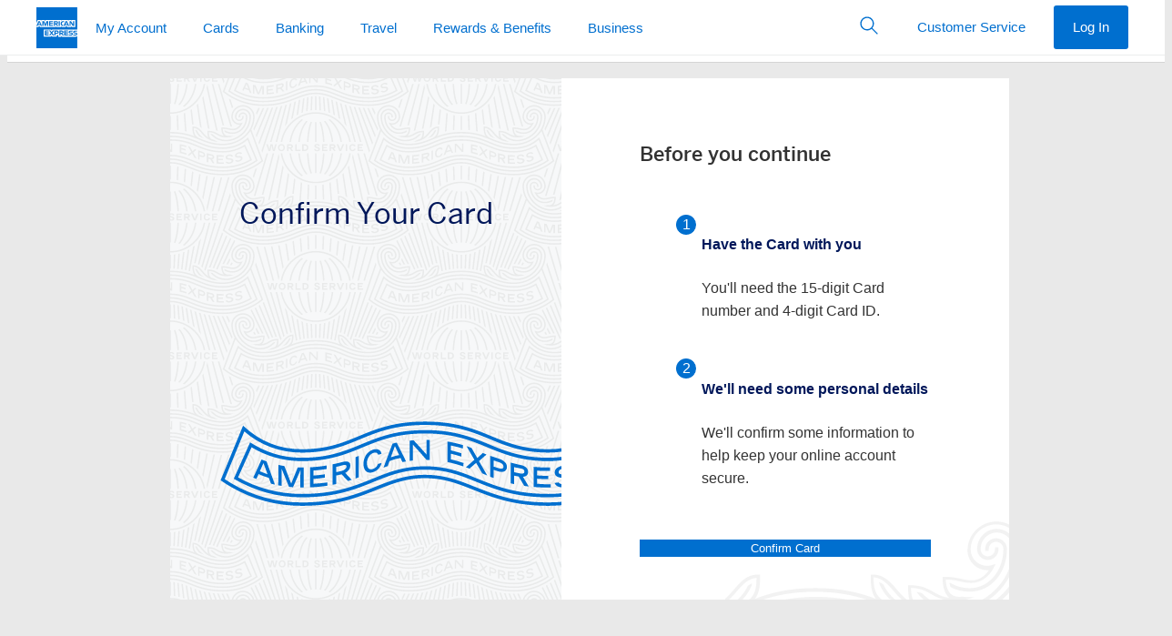

--- FILE ---
content_type: text/html;charset=iso-8859-1
request_url: https://oce.americanexpress.com/myca/gce/us/action/home?request_type=un_Activation&Face=en_US
body_size: 14254
content:
<!DOCTYPE html PUBLIC "-//W3C//DTD XHTML 1.0 Strict//EN" "http://www.w3.org/TR/xhtml1/DTD/xhtml1-strict.dtd">



<html lang="en">
<link rel="icon" href="https://www.americanexpress.com/favicon.ico">


<head>
	





    <link rel="canonical" href="https://oce.americanexpress.com/myca/oce/action/home?request_type=un_Activation&Face=en_US#/">
    <link rel="alternate" hreflang="ch_HK" href="https://global.americanexpress.com/myca/oce/japa/action/home?request_type=un_Activation&Face=ch_HK">
    <link rel="alternate" hreflang="de_AT" href="https://global.americanexpress.com/myca/oce/emea/action/home?request_type=un_Activation&Face=de_AT">
    <link rel="alternate" hreflang="de_DE" href="https://global.americanexpress.com/myca/oce/emea/action/home?request_type=un_Activation&Face=de_DE">
    <link rel="alternate" hreflang="en_AU" href="https://global.americanexpress.com/myca/oce/japa/action/home?request_type=un_Activation&Face=en_AU">
    <link rel="alternate" hreflang="en_CA" href="https://global.americanexpress.com/myca/oce/canlac/action/home?request_type=un_Activation&Face=en_CA">
    <link rel="alternate" hreflang="en_GB" href="https://global.americanexpress.com/myca/oce/emea/action/home?request_type=un_Activation&Face=en_GB">
    <link rel="alternate" hreflang="en_HK" href="https://global.americanexpress.com/myca/oce/japa/action/home?request_type=un_Activation&Face=en_HK">
    <link rel="alternate" hreflang="en_NZ" href="https://global.americanexpress.com/myca/oce/japa/action/home?request_type=un_Activation&Face=en_NZ">
    <link rel="alternate" hreflang="en_SG" href="https://global.americanexpress.com/myca/oce/japa/action/home?request_type=un_Activation&Face=en_SG">
    <link rel="alternate" hreflang="en_US" href="https://online.americanexpress.com/myca/gce/us/action/home?request_type=un_Activation&Face=en_US">
    <link rel="alternate" hreflang="es_AR" href="https://global.americanexpress.com/myca/oce/canlac/action/home?request_type=un_Activation&Face=es_AR">
    <link rel="alternate" hreflang="es_ES" href="https://global.americanexpress.com/myca/oce/emea/action/home?request_type=un_Activation&Face=es_ES">
    <link rel="alternate" hreflang="es_MX" href="https://global.americanexpress.com/myca/oce/canlac/action/home?request_type=un_Activation&Face=es_MX">
    <link rel="alternate" hreflang="fr_CA" href="https://global.americanexpress.com/myca/oce/canlac/action/home?request_type=un_Activation&Face=fr_CA">
    <link rel="alternate" hreflang="fr_FR" href="https://global.americanexpress.com/myca/oce/emea/action/home?request_type=un_Activation&Face=fr_FR">
    <link rel="alternate" hreflang="it_IT" href="https://global.americanexpress.com/myca/oce/emea/action/home?request_type=un_Activation&Face=it_IT">
    <link rel="alternate" hreflang="nl_NL" href="https://global.americanexpress.com/myca/oce/emea/action/home?request_type=un_Activation&Face=nl_NL">
    <link rel="alternate" hreflang="no_NO" href="https://global.americanexpress.com/myca/oce/emea/action/home?request_type=un_Activation&Face=no_NO">
    <link rel="alternate" hreflang="sv_SE" href="https://global.americanexpress.com/myca/oce/emea/action/home?request_type=un_Activation&Face=sv_SE">
    <link rel="alternate" hreflang="zh_TW" href="https://global.americanexpress.com/myca/oce/japa/action/home?request_type=un_Activation&Face=zh_TW">

	<noscript>
		<meta http-equiv="Refresh" content="0;URL=https://www.americanexpress.com">
	</noscript>
	





<title>Confirm & Activate Your American Express Card | Amex US</title>
<meta name="GENERATOR" content="IBM WebSphere Studio" />
<meta http-equiv="Content-type" lang='en-us' content="text/html; charset=utf-8" />
<meta content="width=device-width, initial-scale=1.0, minimum-scale=1.0" name="viewport" id="viewport">
<meta http-equiv="X-UA-Compatible" content="IE=edge" />
<base href="/">
<meta name="Description" content="Welcome to American Express! Looking to activate your Amex US Card? It's easy to do in these 3 quick steps! All you need is your card and some personal details." />
<meta name="Keywords" content="Card Activation, Activate Card, Activation, Card Activated, Activate New Card, Confirm new card, To activate, New card activate, Confirm card, Register, Registration, Register card, Account registration" />
<!-- iPad Setup -->
<meta name="apple-mobile-web-app-capable" content="yes">
<meta name="apple-mobile-web-app-status-bar-style" content="black-translucent">

<script type="text/javascript" src="/myca/oce/ruxitagentjs_ICA7NVfqrux_10311250313143955.js" data-dtconfig="app=a91d67162b013958|cuc=e4jp20gt|owasp=1|mel=100000|featureHash=ICA7NVfqrux|dpvc=1|lastModification=1769524207252|tp=500,50,0|rdnt=1|uxrgce=1|srbbv=2|agentUri=/myca/oce/ruxitagentjs_ICA7NVfqrux_10311250313143955.js|reportUrl=/myca/oce/rb_bf11886vua|rid=RID_551039022|rpid=-433367418|domain=americanexpress.com"></script><link href="https://cdaas.americanexpress.com/myca/oce/latest/content/css/oce-min.css?2162" rel="stylesheet" />
</head>


<!--  newNav res_Large -->
<body class="AXP_CenterContent AXP_Responsive newNav">
	<script type='text/javascript'  src='https://cdaas.americanexpress.com/myca/oce/latest/content/js/common/js/rwd.js'></script>

	

	

	<div id="responsiveWrapper_main">
		<!--Opening the main responsive wrapper -->
		<div id="responsiveWrapper_sub">
			<!--Opening the sub responsive wrapper      -->
			<div class="oce-header">
				


<oce-footer></oce-footer>






			</div>
			<div ng-app="oce.intl" ng-strict-di>
				
<div class="dav-header">
	<div class="dav-amex-logo" role="banner">
		
		
		
			
				
					
				
			
				
			
				
			
				
			
				
			
				
			
		
			<a class="oce_amex_logo" aria-label="American Express Logo" href="https://www.americanexpress.com">
				<span class="amex-dls-logo"></span>
			</a>
		</div>
	</div>
				<div id="oce-main-container" class=" oce-main-container-en_US">
					

	<div id="oce-content-container">
		<!-- inline block -->
		<oce-progress></oce-progress>
		<div class="oce-main-animate-block clearfix">
			<div ng-class="animationClass" ui-view></div>
		</div>
		<input type="hidden" name="face" dname="face" dvalue="en_US" value="en_US" oce-hidden-data />
		<input type="hidden" name="pageFlow" dname="pageFlow" dvalue="" value="" oce-hidden-data />

		<input type="hidden" name="context" dname="context" dvalue="/myca/oce" value="/myca/oce" oce-hidden-data />
		<input type="hidden" name="brand" dname="brand" dvalue="" oce-hidden-data />
		<input type="hidden" name="originalReqType" dname="originalReqType" dvalue="un_Activation" oce-hidden-data />
		
		
			
				<input type="hidden" id="HomeURL" name="HomeURL" dname="HomeURL" dvalue="https://www.americanexpress.com"  value="https://www.americanexpress.com" oce-hidden-data/>
			
				<input type="hidden" id="FuidFYPURL" name="FuidFYPURL" dname="FuidFYPURL" dvalue="https://online.americanexpress.com/myca/fuidfyp/us/action?request_type=RecoverUserIDStep1&Face=en_US&intlink=us-ser-newoce-activation-forgotpwd&linknav=us-homepage-login_forgotpasswordmyca-Large&ReqSource=https%3A%2F%2Fonline.americanexpress.com%2Fmyca%2Fgce%2Fus%2Faction%2Fhome%3Frequest_type%3Dun_Activation%26Face%3Den_US"  value="https://online.americanexpress.com/myca/fuidfyp/us/action?request_type=RecoverUserIDStep1&Face=en_US&intlink=us-ser-newoce-activation-forgotpwd&linknav=us-homepage-login_forgotpasswordmyca-Large&ReqSource=https%3A%2F%2Fonline.americanexpress.com%2Fmyca%2Fgce%2Fus%2Faction%2Fhome%3Frequest_type%3Dun_Activation%26Face%3Den_US" oce-hidden-data/>
			
				<input type="hidden" id="ManageYourAccount" name="ManageYourAccount" dname="ManageYourAccount" dvalue="https://global.americanexpress.com/dashboard"  value="https://global.americanexpress.com/dashboard" oce-hidden-data/>
			
				<input type="hidden" id="LogOutURL" name="LogOutURL" dname="LogOutURL" dvalue="https://online.americanexpress.com/myca/logon/us/action/LogLogoffHandler?request_type=LogLogoffHandler&Face=en_US&fromHomePage=true&linknav=us-homepage-login_logout-Large"  value="https://online.americanexpress.com/myca/logon/us/action/LogLogoffHandler?request_type=LogLogoffHandler&Face=en_US&fromHomePage=true&linknav=us-homepage-login_logout-Large" oce-hidden-data/>
			
				<input type="hidden" id="BenefitsURL" name="BenefitsURL" dname="BenefitsURL" dvalue="https://global.americanexpress.com/card-benefits/view-all"  value="https://global.americanexpress.com/card-benefits/view-all" oce-hidden-data/>
			
				<input type="hidden" id="SchwabHandlerURL" name="SchwabHandlerURL" dname="SchwabHandlerURL" dvalue="https://online.americanexpress.com/myca/tpintg/us/action/validateEnrollment?request_type=authreg_validateEnrollment&Face=en_US"  value="https://online.americanexpress.com/myca/tpintg/us/action/validateEnrollment?request_type=authreg_validateEnrollment&Face=en_US" oce-hidden-data/>
			
		
		<input type="hidden" name="maskeduserid" dname="maskeduserid" dvalue="" oce-hidden-data />
		<input type="hidden" name="isLoggedInSession" dname="isLoggedInSession" dvalue="" oce-hidden-data/>
		<input type="hidden" name="source" dname="source" dvalue="" oce-hidden-data />
		<input type="hidden" name="DestPage" dname="DestPage" dvalue="" oce-hidden-data />
		<input type="hidden" name="acctToken" dname="acctToken" dvalue="" oce-hidden-data />
		<input type="hidden" name="flowType" dname="flowType" dvalue="" oce-hidden-data />
		<input type="hidden" name="pcn" dname="pcn" dvalue="" oce-hidden-data />
		<input type="hidden" name="content_baseurl" dname="content_baseurl" dvalue="https://cdaas.americanexpress.com/myca/oce/latest"  value="https://cdaas.americanexpress.com/myca/oce/latest" oce-hidden-data />
      	<input type="hidden" name="logon_script_loader" dname="logon_script_loader" dvalue="https://www.aexp-static.com/cdaas/one/axp-script-supplier/6.0.9/script-supplier.js" value="https://www.aexp-static.com/cdaas/one/axp-script-supplier/6.0.9/script-supplier.js" oce-hidden-data />
		<input type="hidden" name="logout_function" dname="logout_function" dvalue="https://functions.americanexpress.com/DeleteUserSession.v1" value="https://functions.americanexpress.com/DeleteUserSession.v1" oce-hidden-data />

		
		
			<script type="text/javascript">
					var configData =  '{&#034;Early_Confirmation_Message&#034;:&#034;en_US&#034;,&#034;contentBaseURL&#034;:&#034;/latest&#034;,&#034;redesignedOfflineFlow&#034;:true,&#034;isSuppCapabilityEnabled&#034;:true,&#034;hkEliteNotificationMessage&#034;:false,&#034;mountIntegrity&#034;:&#034;sha512-5zH3koLHBBe9otljFvp9F7qMFg+oYt1NHLxhJSPExJbx21fClGVMTFLZjJsKlziqnyhSmPJEawRBZYNkok/dag==&#034;,&#034;mountSource&#034;:&#034;//ct.contentsquare.net/ss/3776/58f9bb16-be1c-40a4-a9f6-764647d60c8c/26/uxa.js&#034;,&#034;indiaReminderMsg&#034;:true,&#034;loginIframeMarket&#034;:&#034;fi_FI,nl_NL,de_AT,no_NO,en_US,fr_BE,nl_BE,fr_FR,de_DE,it_IT,en_AU,en_NZ,ja_JP,en_IN,zh_TW,en_SG,es_ES,sv_SE,en_TH,th_TH,en_CA,fr_CA,es_AR,en_GB,ch_HK,en_HK,en_EI,en_EU,fr_CH,de_CH,es_MX&#034;,&#034;usSavingsRedirect&#034;:true,&#034;APP_Maintenance_status&#034;:false,&#034;splashEnabled&#034;:&#034;en_US,en_GB,es_MX,en_NZ,en_AU,en_CA,fr_CA&#034;,&#034;userRegisterRevampEnabled&#034;:&#034;en_US&#034;,&#034;oneThreeTwoForceVariant&#034;:&#034;&#034;,&#034;ONE_XP_SCRIPT_URL&#034;:&#034;https://www.aexp-static.com/cdaas/akamai/one/statics/@americanexpress/one-xp-sdk/2.6.5/package/dist/one-xp-sdk.js&#034;}';
					var parsedConfigData = JSON.parse(configData.replace(new RegExp('&#034;', 'g'), '"'));
			</script>
		
		<!-- iTAG Code Start -->
		
		
		<script type="text/javascript">    
			var $itag = { "scodeId":"MYCACV", "PageId": "21093"};
			
				
				
					var itag_l1 = 'US';
				
			
			var itag_language = 'en';
			var country = 'US';
			var hyphenedFacename = itag_language + "-" + country;

			// overrides for country specific locale mapping
			if (hyphenedFacename === 'no-NO') {
				hyphenedFacename = 'nb-NO';
			} else if (hyphenedFacename === 'ch-HK') {
				hyphenedFacename = 'zh-HK';
			} else if (hyphenedFacename === 'en-EI') {
				hyphenedFacename = 'en-XA';
			} else if (hyphenedFacename === 'ch-HK') {
				hyphenedFacename = 'zh-HK';
			} 


			var trackItOptions = {
					"init": {
						"locale": hyphenedFacename
					},
					"disableAutoTrack": true
			};
		</script>
		<!-- Added for MGM changes -->
		<input name="token" id="token" type="hidden" value="" />
		<input name="locale" id="locale" type="hidden" value="" />
		<input name="clientId" id="clientId" type="hidden" value="" />
		<div id="oce-mgm-container" style="display: none;">
			<div id="root" type="hidden"></div>
		</div>
		<!-- iTAG Code End -->
	</div>

	<div></div>

				</div>
				<div id="oce-footer">
					


<oce-footer></oce-footer>




				</div>
			</div>
		</div>
	</div>
	
<script type='text/javascript' src='https://www.aexp-static.com/api/ext/jquery/1.10.2/jquery.min.js'></script>
<script type='text/javascript' src='https://www.aexp-static.com/api/ext/angularjs/1.4.7/angular.min.js'></script>
<script type='text/javascript' src='https://www.aexp-static.com/api/ext/angularjs-plugins/ui-router/0.2.15/angular-ui-router.min.js'></script>
<script type='text/javascript' src='https://www.aexp-static.com/api/ext/angularjs/1.4.7/angular-sanitize.min.js'></script>
<script type='text/javascript' src='https://www.aexp-static.com/api/ext/angularjs-plugins/angular-translate/2.8.1/angular-translate.min.js'></script>
<script type='text/javascript' src='https://www.aexp-static.com/api/ext/angularjs/1.4.7/angular-animate.min.js'></script>
<script type='text/javascript' src='https://www.aexp-static.com/api/ext/angularjs/1.4.7/angular-messages.min.js'></script>
<script type='text/javascript' src='https://www.aexp-static.com/myca/oce/latest/content/js/angular-libs/angular-translate-loader-static-files.min.js'></script>
<script type='text/javascript' src="https://cdaas.americanexpress.com/myca/oce/latest/content/js/oce-min.js?8748"></script>
<script type="text/javascript" src="https://www.aexp-static.com/cdaas/akamai/one/statics/@americanexpress/one-xp-sdk/2.6.5/package/dist/one-xp-sdk.js"></script>
<script type="text/javascript" src="https://www.aexp-static.com/cdaas/one/trackit/1.9.2/trackit.js"></script>
	
</body>
</html>


--- FILE ---
content_type: text/html
request_url: https://cdaas.americanexpress.com/myca/oce/oce-12.7.0/content/html/oce-progress-bar.html
body_size: 464
content:
<div class="oce-progress-tracker-wrapper" id="oce-progress-tracker" role="navigation" ng-class="[progressBarHidden||null]" aria-label="Progress Tracker">
  <div class="oce-progress-bar-container">
    <div
      class="oce-progress-bar-content steps-3"
      ng-class="[progressState]"
      ng-attr-aria-current="{{!!progressState && !progressState2}}"
    >
      <div class="step-wrapper">
        <span class="oce-progress-bar-step"> 1. </span>
        <span
          class="oce-progress-bar-step-desc"
          translate="progressbar.stepOne"
        ></span>
      </div>
      <div class="track-filler"></div>
    </div>
    <div
      class="oce-progress-bar-content steps-3"
      ng-class="[progressState2]"
      ng-attr-aria-current="{{!!progressState2 && !progressState3}}"
    >
      <div class="step-wrapper">
        <span class="oce-progress-bar-step"> 2. </span>
        <span
          class="oce-progress-bar-step-desc"
          translate="progressbar.stepTwo"
        ></span>
      </div>
      <div class="track-filler"></div>
    </div>
    <div
      class="oce-progress-bar-content steps-3 last-step"
      ng-class="[progressState3]"
      ng-attr-aria-current="{{!!progressState3}}"
    >
      <div class="step-wrapper">
        <span class="oce-progress-bar-step"> 3. </span>
        <span
          class="oce-progress-bar-step-desc"
          translate="progressbar.stepThree"
        ></span>
      </div>
      <div class="track-filler"></div>
    </div>
  </div>
</div>


--- FILE ---
content_type: text/html
request_url: https://cdaas.americanexpress.com/myca/oce/oce-12.7.0/content/html/splash.html
body_size: 1215
content:
<div ui-view></div>
<oce-log-flow type="info" flow="ui" message="0 Splash page"></oce-log-flow>
<main
  class="oce-main-form-container splash redesign reredesign"
  ng-class="[splashCntrl.loaderClass]"
>
  <div class="main-container">
    <section class="block welcome">
      <div class="welcome-message">
        <div ng-if="splashCntrl.isActivationFlow">
          <div ng-if="splashCntrl.isLoggedIn">
            <h2 aria-level="1" class="heading-6" translate="splash.labels.activation.loggedIn.title"></h2>
          </div>
          <div ng-if="!splashCntrl.isLoggedIn">
            <h2 aria-level="1" class="heading-6" translate="splash.labels.activation.nonLoggedIn.title"></h2>
          </div>
          <p id="splash-subtitle" ng-if="splashCntrl.isSplashSubtitleEnabled" translate="splash.labels.subtitle"></p>
        </div>
        <div ng-if="!splashCntrl.isActivationFlow">
          <h2 aria-level="1" ng-if="!splashCntrl.isLoggedIn" class="heading-6" translate="splash.labels.registration.nonLoggedIn.title"></h2>
          <h2 aria-level="1" ng-if="splashCntrl.isLoggedIn" class="heading-6" translate="splash.labels.registration.loggedIn.title"></h2>
          <p id="splash-subtitle" ng-if="splashCntrl.isSplashSubtitleEnabled" translate="splash.labels.subtitle"></p>
        </div>
      </div>
      <div class="ribbon-container">
        <img
          src="https://www.aexp-static.com/cdaas/one/statics/@americanexpress/static-assets/2.28.0/package/dist/img/brand/ribbon-american_express-brightblue.svg"
          alt="ribbon-american_express-brightblue"
        />
      </div>
    </section>
    <section class="block info">
      <!-- DLS svg flourish images -->
      <div class="flourish-container">
        <div class="flourish"></div>
      </div>

      <div id="info-block-containers">
        <div id="info-block-wrapper">
          <div class="heading-container info-block-container">
            <h3 aria-level="2" class="heading-4" translate="splash.labels.todoHeading"></h3>
          </div>

          <div id="bulletpoints-container">
            <ol class="todo-list-ul">

              <li class="todo-list-item">
                <div class="todo-list-number-container">
                  <div class="todo-list-number">1</div>
                </div>
                <div class="todo-list-content">
                  <h4 aria-level="3" class="heading-3 dls-deep-blue" translate="splash.labels.itemHeading1"></h4>
                  <p translate="splash.labels.itemContent1"></p>
                </div>
              </li>

              <li class="todo-list-item">
                <div class="todo-list-number-container">
                  <div class="todo-list-number">2</div>
                </div>
                <div class="todo-list-content">
                  <h4 class="heading-3 dls-deep-blue" translate="splash.labels.itemHeading2"></h4>
                  <p translate="splash.labels.itemContent2"></p>
                </div>
              </li>

            </ol>
          </div>

          <div class="cta-container info-block-container">
            <!-- activation flow ctas -->
            <div ng-if="splashCntrl.isActivationFlow">
              <div ng-if="splashCntrl.isLoggedIn">
                <button
                  type="button"
                  class="primary-button"
                  ng-click="splashCntrl.goToPage('home')"
                  oce-translate-attr="{'title':'splash.labels.activation.loggedIn.button.title'}"
                  translate="splash.labels.activation.loggedIn.button.text"
                >
                </button>
              </div>
              
              <div ng-if="!splashCntrl.isLoggedIn">
                <button
                  type="button"
                  class="primary-button"
                  ng-click="splashCntrl.goToPage('home')"
                  oce-translate-attr="{'title':'splash.labels.activation.nonLoggedIn.button.title'}"
                  translate="splash.labels.activation.nonLoggedIn.button.text"
                >
                </button>
              </div>
            </div>
            <!-- end activation flow ctas -->
            
            <!-- reg flow ctas -->
            <div ng-if="!splashCntrl.isActivationFlow">
              <div ng-if="splashCntrl.isLoggedIn">
                <button
                  type="button"
                  class="primary-button"
                  ng-click="splashCntrl.goToPage('home')"
                  oce-translate-attr="{'title':'splash.labels.registration.loggedIn.button.title'}"
                  translate="splash.labels.registration.loggedIn.button.text"
                >
              </button>
              </div>

              <div ng-if="!splashCntrl.isLoggedIn">
                <button
                  type="button"
                  class="primary-button"
                  ng-click="splashCntrl.goToPage('home')"
                  oce-translate-attr="{'title':'splash.labels.registration.nonLoggedIn.button.title'}"
                  translate="splash.labels.registration.nonLoggedIn.button.text"
                >
                </button>
                <p class="pad-2-t" ng-if="splashCntrl.isSplashButtonSubtextEnabled" translate="splash.labels.registration.nonLoggedIn.button.subtext"></p>
              </div>
              <ul ng-if="splashCntrl.showUsSavingsRedirect">
                <li
                  class="us-savings-redirect"
                >
                  <span translate="splash.labels.registration.redirect.savingsLink.text1"></span>
                  <a
                    tabindex="0"
                    ng-click="splashCntrl.usSavingsRedirect()"
                    ng-keyup="$event.keyCode == 13 ? splashCntrl.usSavingsRedirect() : null"
                  >
                    <span translate="splash.labels.registration.redirect.savingsLink.text2"></span>
                  </a>
                  <span translate="splash.labels.registration.redirect.savingsLink.text3"></span>
                </li>
              </ul>
            </div>
          </div>
        </div>
      </div>
    </section>
  </div>
</main>


--- FILE ---
content_type: text/css
request_url: https://cdaas.americanexpress.com/myca/oce/latest/content/css/oce-min.css?2162
body_size: 60065
content:
.oce-register-form-container {
  padding-right: 3.3%;
  max-width: 247px;
}
.oce-register-form-container input {
  width: 90% !important;
  margin-bottom: 4% !important;
}
.oce-login-form-container {
  max-width: 247px;
}
.oce-supp-kyc-form-container {
  max-width: 750px;
}

.oce-login-form-container input {
  width: 90% !important;
  margin-bottom: 4% !important;
}
.oce-inline-block {
  display: inline-block;
  vertical-align: top;
}
/*.oce-login-form-wrapper button.primary-button{
	margin-top:0;
}*/
.oce-update-records-wrapper
  .oce-register-form-container
  label
  .oce-login-form-container
  label {
  margin: 20px 0;
}
.oce-radio {
  display: inline-block;
  margin-left: 50px;
  margin-top: 30px;
}
#oce-checkbtn {
  float: left;
}
.oce-updateform-radioLabel {
  float: left;
}
.oce-main-form-light-blue-container input::-webkit-input-placeholder {
  color: #009bbb !important;
}
.oce-main-form-light-blue-container input:-moz-placeholder {
  /* Firefox 18- */
  color: #009bbb !important;
}
.oce-main-form-light-blue-container input::-moz-placeholder {
  /* Firefox 19+ */
  color: #009bbb !important;
}
.oce-main-form-light-blue-container input:-ms-input-placeholder {
  color: #009bbb !important;
}
.oce-link-left {
  float: left;
}
.oce-inline-block-height {
  height: 284px;
}
.oce-font-positon {
  display: inline-block;
  position: relative;
  right: 124px;
  font-size: 24px;
  margin-bottom: 15px;
}
.oce-font-positon1 {
  display: inline-block;
  position: relative;
  left: 18px;
  font-size: 24px;
}
.oce-font-positon2 {
  display: none;
  text-align: left;
}
/* ID's for default display hidden */
#oce-right-container {
  display: none;
}
#oce-no-customer {
  display: none;
}
#oce-no-account {
  display: none;
}
#oce-sub-header {
  display: none;
}
.oce-thank-tick-mark {
  margin-top: 35px;
}
.oce-thank-welcome-position {
  margin-top: 29px;
}
.oce-thank-welcome-label {
  font-size: 30px;
  font-weight: 500 !important;
  color: #1f2d60;
}
.oce-thank-subtext-position {
  margin-top: 31px;
}
.oce-thank-subtext-label {
  font-size: 15px;
  color: #555555;
}
.oce-noaccount-subheader {
  margin-top: 0;
  line-height: 18px;
}
.oce-amex-home-button {
  background-color: #1f2d60;
  color: #ffffff;
  font-size: 15px;
  margin-top: 35px;
  width: 200px;
  height: 50px;
  border-radius: 5px;
  border: 1px solid;
}
.oce-link-left {
  font-size: 15px !important;
  margin-top: 31px !important;
}

.res_Large .oce-card-id-subheader {
  max-width: 50%;
}

.oce-card-id-subheader {
  margin: auto;
}

.res_Small .oce-right-form-container {
  border-top: 1px solid #d8d8d8 !important;
  border-left: 0 !important;
  padding-top: 3.2%;
  margin-top: 3.2%;
}
.res_Small .oce-inline-block-height {
  height: 20px;
}
.res_Small .oce-font-positon {
  right: 12px;
  font-size: 24px;
}
/* Ipad */
.res_Large.res_1000 .oce-font-positon {
  right: 106px;
}
.res_Large.res_1000 .oce-font-positon1 {
  left: 0px;
}
.res_Medium .oce-font-positon {
  right: 102px;
}
.res_Medium .oce-font-positon1 {
  left: -7px;
}
.res_Small .oce-font-positon1 {
  display: none !important;
}
.res_Small .oce-font-positon2 {
  display: block;
  text-align: left;
  font-size: 24px;
  margin-top: 20px;
}
.res_Small .oce-login-form-margin {
  margin-top: 15px;
}
.res_Small .oce-noaccount-subheader {
  margin-top: 10px;
  font-size: 15px !important;
  line-height: 22px;
}
.res_Small #oce-register-header {
  margin-top: 25px;
  line-height: 49px;
}
.res_Small #oce-sub-header {
  margin-top: 16px;
  line-height: 22px;
}

.res_Small .oce-main-form-container.splash {
  padding: 0px;
  width: 100vw;
}


main.splash {
  padding-left: 0px;
  padding-right: 0px;
  padding-bottom: 0px;
  min-height: auto;
  width: 100%;
}

.res_Large main.splash {
  max-width: 80%;
  display: block;
  margin: 15px auto 0px;
}

.res_Large.res_1150 main.splash,
.res_Large.res_1100 main.splash,
.res_Large.res_1050 main.splash,
.res_Large.res_1000 main.splash,
.res_Large.res_950 main.splash,
.res_Large.res_900 main.splash,
.res_Large.res_850 main.splash,
.res_Large.res_800 main.splash {
  max-width: 100%;
}

.res_Medium main.splash {
  padding: 0px 0px;
  width: 100%;
}

.res_Small main.splash {
  margin-top: 35px;
}

.main-container {
  display: flex;
  flex-direction: row;
}
.res_Small .main-container {
  display: flex;
  flex-direction: column;
}

.block {
  display: block;
  padding: 15px;
}

.res_Small section.block {
  width: auto;
  padding: 20px;
}


/* LEFT / UPPER BLOCK (WELCOME MESSAGE) */
section.welcome {
  display: flex;
  justify-content: space-between;
  flex-direction: column;
  padding: 8rem 15px 100px;
  background-color: grey;
  width: 400px;
  background-image: url(https://www.aexp-static.com/cdaas/one/statics/@americanexpress/static-assets/2.28.0/package/dist/img/brand/worldservice-tile-gray.svg);
}
.res_Small section.welcome {
  max-width: none;
  height: auto;
  min-height: unset;
}

.res_Medium.res_800 section.welcome,
.res_Medium.res_750 section.welcome {
  width: 340px;
}

.res_Medium.res_700 section.welcome,
.res_Medium.res_650 section.welcome,
.res_Medium.res_600 section.welcome {
  width: 280px;
}

.welcome .welcome-message {
  max-width: 75%;
  margin: 0 auto;
}

.res_Small .welcome .welcome-message {
  min-width: 250px;
}

section .welcome-message h2 {
  color: #00175A;
  margin: 0px 0px;
  font-size: 32px;
  line-height: 40px;
  font-weight: 400;
  padding-bottom: 4rem;
}
.res_Small section .welcome-message h2 {
  padding-bottom: 0rem;
}
/* RIGHT / LOWER BLOCK (INFO & CTA) */
section.info {
  background-color: #fff;
  width: 100%;
  position: relative;
}

.res_Small section.info {
  height: auto;
  padding-top: 0px;
  padding-bottom: 0px;
}

.res_Large .flourish-container {
  position: absolute;
  right: 0px;
  bottom: 0px;
  width: 312px;
}

.res_Large .flourish {
  background-image: url(https://www.aexp-static.com/cdaas/one/statics/@americanexpress/static-assets/2.28.0/package/dist/img/brand/flourish.svg);
  background-repeat: no-repeat;
  background-position: 79% -30%;
  height: 111px;
  background-size: 163%;
  filter: opacity(10%) contrast(0%);
}

#info-block-containers {
  display: flex;
  flex-direction: column;
  height: 100%;
  max-width: 320px;
  margin: 0 auto;
}
.res_Large #info-block-containers {
  z-index: 1;
  position: relative; /* needed to prevent flourish overlap with cta */
  padding: 0px 10px;
}
.res_Medium #info-block-containers {
  width: auto;
  margin: 0px 10px;
}

.res_Small #info-block-containers {
  max-width: 400px;
  width: auto;
}

#info-block-wrapper {
  margin: auto 0;
}

#info-block-wrapper > * {
  margin: 2rem 0px;
}

#info-block-containers h3 {
  align-self: flex-start;
  font-weight: 500;
  font-size: 1.35rem;
}
.res_Small #info-block-containers h3 {
  font-size: 1.25rem;
}

.info-block-container {
  width: 100%;
  display: flex;
  justify-content: left;
}

.ribbon-container img {
  width: 450px;
  margin-left: 10%;
  max-width: 500px;
}

.res_Small .ribbon-container img {
  display: none;
  height: 0px;
}

.res_Medium.res_800 .ribbon-container img,
.res_Medium.res_750 .ribbon-container img {
  width: 386px;
}

.res_Medium.res_700 .ribbon-container img,
.res_Medium.res_650 .ribbon-container img,
.res_Medium.res_600 .ribbon-container img {
  width: 322px;
}

/* TODO DO LIST STYLES */
.todo-list-ul {
  list-style-position: outside;
  width: auto;
}

.todo-list-item {
  display: flex;
  flex-direction: row;
  align-items: flex-start;
}

.todo-list-item:first-child {
  margin-bottom: 1.5rem;
}


.todo-list-number-container {
  width: 40px;
}
.todo-list-number {
  display: flex;
  align-items: center;
  justify-content: center;
  background-color: #006FCF;
  border-radius: 50%;
  height: 22px;
  width: 22px;
  color: white;
}
.todo-list-content {
  display: flex;
  flex-direction: column;
  max-width: 90%;
  align-items: start;
}

.todo-list-content h4 {
  margin-bottom: 7px;
}

.todo-list-content * {
  /* align-self: left; */
  line-height: 1.6;
  text-align: left;
}

/* CTA STYLES */
.cta-container.info-block-container {
  display: flex;
  flex-direction: column;
}

.cta-container.info-block-container button {
  width: 100%;
}

.cta-container.info-block-container .secondary-button {
  color: #006FCF;
  background: #fff;
  border-color: #006FCF;
  border: 1px solid;
}

#splash-subtitle {
  padding-bottom: 4rem;
}

/* Use below font face code for E1 - E3 environments */
@font-face {
  font-family: "dls-icons";
    src: url("../images/common/dls-icons.woff") format("woff"),
    url("../images/common/dls-icons.eot") format("eot"),
    url("../images/common/dls-icons.ttf") format("ttf"),
    url("../images/common/dls-icons.svg") format("svg");
}

/* Use below font face to show dls icons in Local E0 environment: */
/* @font-face {
  font-family: "dls-icons";
  src: url("../oce/content/images/common/dls-icons.woff") format("woff"),
    url("../oce/content/images/common/dls-icons.eot") format("eot"),
    url("../oce/content/images/common/dls-icons.ttf") format("ttf"),
    url("../oce/content/images/common/dls-icons.svg") format("svg");
} */

/** 
 * The following CSS reset class was inspired by Eric Meyerâ€™s famous reset.css (widely used reset from the 2000s).
 * This approach is quite aggressive and may unexpectedly be applied on iframes outside of OCE control.
 * Current fix isolates the header and footer.
 * In the future, we should consider the login-iframe and consumer add supp (SAS) capability iframe
 * As teams uplift to DLS7, we should be alert for potential new defects.
*/
:where(
html,
body,
div,
span,
applet,
object,
iframe,
h1,
h2,
h3,
h4,
h5,
h6,
p,
blockquote,
pre,
a,
abbr,
acronym,
address,
big,
cite,
code,
del,
dfn,
em,
img,
ins,
kbd,
q,
s,
samp,
small,
strike,
strong,
sub,
sup,
tt,
var,
b,
u,
i,
center,
dl,
dt,
dd,
ol,
ul,
li,
fieldset,
form,
label,
legend,
table,
caption,
tbody,
tfoot,
thead,
tr,
th,
td,
article,
aside,
canvas,
details,
embed,
figure,
figcaption,
footer,
header,
hgroup,
menu,
nav,
output,
ruby,
section,
summary,
time,
mark,
audio,
video):not(:where(.dav-header *, #oce-footer *)) {
  margin: 0;
  padding: 0;
  border: 0;
  font-size: 100%;
  font: inherit;
  vertical-align: baseline;
}
body {
  overscroll-behavior-y: contain;
}
sup {
  vertical-align: super !important;
  font-size: 6px;
  line-height: 1em;
}
:where(.link, a:link, a:visited):not(:where(.dav-header *, #oce-footer *)) {
  color: #006fcf;
  text-decoration: none;
  background-color: transparent;
  text-decoration: none;
  cursor: pointer;
  transition: color .25s ease-out,background-color .25s ease-out;
}

.underline {
  text-decoration: underline;
}

.oce-paperless-success-link a:link,
.oce-paperless-success-link a:visited {
  color: white !important;
  text-decoration: underline !important;
}
a:hover {
  text-decoration: underline;
}
ul li:empty {
  display: none;
}
/* HTML5 display-role reset for older browsers */
article,
aside,
details,
figcaption,
figure,
footer,
header,
hgroup,
menu,
nav,
section {
  display: block;
}
.oce-hidden {
  display: none;
}

.dav-help_content .dav-help-text:hover + #dav-suggest-info {
  display: inline-block !important;
}
.bold {
  font-weight: bold;
}

body {
  line-height: 1;
  -webkit-text-size-adjust: 100%;
}
ol,
ul {
  list-style: none;
}

blockquote,
q {
  quotes: none;
}

blockquote:before,
blockquote:after,
q:before,
q:after {
  content: "";
  content: none;
}

table {
  border-collapse: collapse;
  border-spacing: 0;
}
.clearfix:after {
  visibility: hidden;
  display: block;
  font-size: 0;
  content: " ";
  clear: both;
  height: 0;
}
/****************** Reset Ends ***********************/

/** Buttons **/
:where(button, .link-as-button):not(:where(.dav-header *, #oce-footer *)) {
  font-family: "Helvetica Neue", Helvetica, Arial, sans-serif;
  text-decoration: none;
  font-size: 1em;
  line-height: 2.7;
  padding: 0 20px;
  text-align: center;
  font-weight: normal;
  vertical-align: middle;
  border-radius: 0.25em;
  margin-bottom: 0.625rem;
}

.link-as-button {
  padding: 0.8125rem 20px;
  color: #fff !important;
  background-color: #006FCF !important;
}

.button-as-link {
  color: #006FCF;
  background-color: transparent;
  border: none;
  padding: 0;
  text-decoration: underline;
  cursor: pointer;
  vertical-align: text-top;
  line-height: normal;
}
.button-as-link:focus,
.oce-primary-link:focus {
  outline: 1px dashed #53565a;
  outline-offset: 3px;
}

.primary-button {
  color: #fff;
  background-color: #006FCF;
  border: 1px solid transparent;
  cursor: pointer;
  transition: all .2s ease-in-out;
  transition-property: color,background-color,border-color;
  -webkit-user-select: none;
  -moz-user-select: none;
  user-select: none;
}

button.primary-button:empty {
  display: none;
}

.primary-button:disabled,
.primary-button[aria-disabled],
.primary-button:hover:disabled,
.primary-button:hover[aria-disabled] {
  color: #666;
  background-color: #f7f8f9;
  cursor: not-allowed;
  border-color: #ccc;
}

.primary-button:hover {
  text-decoration: none;
}

.primary-button:focus,
.centurion button.oce-amex-home-button:focus {
  outline: dashed 1px #53565a;
  outline-offset: 3px;
}

.primary-button:hover,
.primary-button:hover:visited {
  color: #fff;
  background-color: #0069c4;
}

.primary-button:active,
.primary-button:active:visited {
  color: #fff;
  background-color: #00163a;
}

button.secondary-button,
a.secondary-button,
.gcp-secondary-button,
.gcp-secondary-button-mobile {
  color: #006FCF;
  background: #fff;
  border-color: #006FCF;
  border: 1px solid;
}

button.secondary-button:hover,
a.secondary-button:hover {
  text-decoration: none;
  background: #e5e5e5;
}

button.secondary-button:focus,
a.secondary-button:focus {
  outline: dashed 1px #53565a;
  outline-offset: 3px;
}

.link-as-button:hover {
  background-color: rgb(0, 105, 196) !important;
  text-decoration: none !important;
}



:where(label):not(:where(.dav-header *, #oce-footer *)) {
  color: #333;
  display: block;
  font-family: Helvetica Neue,Helvetica,sans-serif;
  font-size: 1em;
  margin-bottom: 8px;
  line-height: 1.5rem;
  text-align: left;
  margin-top: 7px;
  font-weight: 600;
  text-transform: none !important;
}

/* input {
  -webkit-appearance: none;
  background-color: #f7f8f9;
  border: 0.0625rem solid #8e9092;
  border-radius: 0.25rem;
  color: #333;
  font-size: 1rem;
  line-height: 1.375rem;
  min-height: 3.125rem;
  padding: 0 0.625rem;
  transition: border-color .25s ease-out;
} */

:where(input):not(:where(.dav-header *, #oce-footer *)) {
  width: 100%;
  font-size: 1em;
  color: #333;
  background-color: #f7f8f9;
  border: 1px solid #8e9092;
  min-height: 2.5em;
  padding: 0 0.625em;
  line-height: 1.4667;
  border-radius: 0.25em;
  -webkit-transition: border-color 0.25s ease-out;
  transition: border-color 0.25s ease-out;
  -webkit-appearance: none;
  font-family: "Helvetica Neue";
  text-align: center;
}

input:focus {
  border-color: #006fcf;
  outline: none;
}

.oce-card-security-form-wrapper input {
  min-height: 2.75rem;
}

.oce-card-activation-form .oce-card-number_container label {
  margin-left: 8%;
}
.oce-card-activation-form .oce-four-digit label {
  text-align: right;
  margin-right: 6%;
}
.oce-card-activation-form input {
  min-height: 2em;
}

.oce-card-activation-form .oce-card-number_container input {
  width: 20%;
  margin-right: 2%;
}
.oce-card-activation-form .oce-four-digit input {
  width: 20%;
  float: right;
  margin-right: 6%;
}
.oce-card-activation-form .oce-four-digit {
  position: absolute;
  top: 35%;
  right: 3%;
  width: 100%;
}
.oce-card-activation-form .oce-card-number_container {
  position: absolute;
  top: 68%;
  left: 2%;
}
.oce-alert-edit input {
  width: 90%;
}
.oce-alert-edit .text_input {
  display: inline-block;
  width: 46%;
}

.text_input {
  position: relative;
}
/*.text_input {
	color: #000;
	width: 100%;
	margin: 6px 0;
	border: 1px solid #E5E5E5;
	box-sizing: border-box;
	background-color: #F7F8F9;
	position: relative;
	-moz-border-radius: 5px;
	-webkit-border-radius: 5px;
	border-radius: 5px;
	font-family: "BentonSans", Arial;
}

.text_input input[type="text"],
.text_input input[type="password"],
.text_input input[type="email"]  {
	border: none;
	width: 100%;
	padding: 8px 14px 8px 14px;
	box-sizing: border-box;
	background-color: #FFF;
	font: inherit;
	font-size: 0.8125em;
	-moz-border-radius: 5px;
	-webkit-border-radius: 5px;
	border-radius: 5px;
}

.text_input.icon_padding input[type="text"],
.text_input.icon_padding input[type="password"],
.text_input.icon_padding input[type="email"]
	{
	padding-right: 35px;
}

.text_input .icon,
.text_input .loader-small {
	position: absolute;
	right: 10px;
	top: 10px;
}

.oce-main-form-wrapper .text_input input[type="text"].oce-input-last,
.oce-main-form-wrapper .text_input input[type="password"].oce-input-last,
.oce-main-form-wrapper .text_input input[type="email"].oce-input-last
	{
	margin-bottom: 0;
}*/
/**** Check boxes ***/
.checkbox,
.radio {
  position: relative;
  margin: 5px;
  display: inline-block;
  cursor: pointer;
}
.oce-login-form-container .checkbox {
  float: left;
  margin-left: 0;
  margin-top: 3px;
}

.checkbox .custom_style,
.radio .custom_style {
  position: absolute;
  top: 0;
  left: 0;
  width: 1.375rem;
  height: 1.375rem;
  border: 0.0625rem solid rgb(142, 144, 146);
  box-sizing: border-box;
  background-color: #fff;
  -moz-border-radius: 5px;
  -webkit-border-radius: 5px;
  border-radius: 0.25rem;
}
.checkbox .custom_style.active {
  background-color: #006FCF;
}
.checkbox .custom_style:hover,
.radio .custom_style:hover {
  border: 1px solid #006FCF;
}
.checkbox:focus > div {
  outline: dashed 1px #53565a;
  outline-offset: 3px;
}

.checkbox .custom_style .custom_selected,
.radio .custom_style .custom_selected {
  background-position: 0 0;
  width: 13px;
  height: 10px;
  position: absolute;
  top: 3px;
  left: 4px;
  display: none;
}

.checkbox .custom_style .custom_selected.active,
.radio .custom_style .custom_selected.active {
  display: block;
}

.checkbox.radio .custom_style,
.radio.radio .custom_style {
  -moz-border-radius: 11px;
  -webkit-border-radius: 11px;
  border-radius: 11px;
}

.checkbox.radio .custom_style .custom_selected,
.radio.radio .custom_style .custom_selected {
  background-position: 0 -410px;
  width: 10px;
  height: 10px;
  top: 5px;
  left: 5px;
}

.checkbox input,
.radio input {
  opacity: 0;
  width: 100%;
  left: 0;
  top: 0;
  position: absolute;
  -webkit-appearance: none;
  -moz-appearance: none;
  appearance: none;
  height: 16px;
  z-index: 1;
}

.checkbox label,
.radio label {
  padding-left: 30px;
}
/** Dropdowns **/
.select-dropdown {
  color: #000;
  margin: 6px 0;
  position: relative;
  width: 100%;
  border: 1px solid #ccc;
  box-sizing: border-box;
  background-color: #e5e5e5;
  background-image: url("[data-uri]");
  background-size: 100%;
  background-image: -webkit-gradient(
    linear,
    50% 0%,
    50% 100%,
    color-stop(0%, #ffffff),
    color-stop(100%, #e8e8e8)
  );
  background-image: -moz-linear-gradient(#ffffff, #e8e8e8);
  background-image: -webkit-linear-gradient(#ffffff, #e8e8e8);
  background-image: linear-gradient(#ffffff, #e8e8e8);
  font-size: 0.8125em;
  padding: 8px 14px 8px 14px;
  position: relative;
  -moz-border-radius: 5px;
  -webkit-border-radius: 5px;
  border-radius: 5px;
}
.select-dropdown.dark {
  border-color: transparent;
}
.select-dropdown .select-dropdown-handle {
  position: absolute;
  top: 0;
  right: 0;
  width: 26px;
  height: 35px;
}
.select-dropdown .select-dropdown-handle .select-dropdown-chevron {
  position: absolute;
  top: 11px;
  right: 13px;
  width: 13px;
  height: 13px;
  background-position: 0 -131px;
}
.select-dropdown select {
  opacity: 0;
  width: 100%;
  left: 0;
  top: 0;
  position: absolute;
  height: 35px;
  font-size: 16px;
  -webkit-appearance: none;
  -moz-appearance: none;
  appearance: none;
}

/** modals */
.scrollable-modal .oce-overlay:focus {
  outline: dashed 1px rgb(255, 255, 255);
  outline-offset: 3px;
}

.scrollable-modal .oce-overlay .close-button:focus::before {
  outline: dashed 1px rgb(255, 255, 255);
  outline-offset: 3px;
}

/*********** Reset ****************/
body {
  background-color: #e9e9e9;
  font-family: "Helvetica Neue", Helvetica, Arial, sans-serif;
  font-size: 1em;
  color: #333;
}
.oce-header {
  display: none;
}
h1.oce-header-logo {
  background-color: #fff;
  border-bottom: 1px solid #d4d4d4;
  padding: 18px 0;
  text-align: center;
  width: 100%;
}
b {
  font-weight: bold;
}

#oce-main-container {
  margin: 20px auto 30px;
  min-width: 300px;
  width: 100%;
}

#oce-content-container {
  margin: 0 auto;
  width: 90%;
}

.oce-main-form-wrapper {
  margin-top: 34px;
}

.oce-main-form-container {
  background-color: #fff;
  display: inline-block;
  margin-top: 15px;
  min-height: 554px;
  padding: 0 25% 40px;
  position: relative;
  text-align: center;
  width: 50%;
}
.oce-main-form-twoblk-container {
  padding: 0 0 40px;
  width: 100%;
}

/** BCS layer styling */
.res_Small .bcs-modal {
  top: 50px !important;
}

.oce-bcs-radio-container {
  margin: 0 !important;
  width: 100%;
}

.oce-bcs-radio-button {
  top: 10px !important;
}

.res_Small .oce-bcs-radio-button {
  top: 12px !important;
}

.oce-bcs-overlay {
  background: #006fcf !important;
}

.oce-bcs-button-container {
  text-align: center;
}

.oce-bcs-button {
  height: 50px;
  width: 210px;
  background-color: #006fcf;
  line-height: 0px !important;
}

.bcs-radio-color {
  border: 5px solid #006fcf !important;
}

.oce-bcs-option {
  font-size: 20px !important;
  line-height: 28px;
  font-family: "BentonSans";
  font-weight: 400 !important;
  margin-left: 8% !important;
}

.res_Small .oce-bcs-option {
  margin-left: 35px !important;
  line-height: 28px !important;
}

/* BCS header */
.oce-bcs-header {
  display: flex;
  flex-direction: row;
  background-color: #006fcf;
  height: 76px;
  align-items: center;
}

.oce-bcs-header-font {
  font-size: 24px;
  line-height: 22px;
  color: #fff;
}

/* BCS body */

.oce-bcs-body {
  display: flex;
  flex-direction: column;
  text-align: left;
  padding: 23px;
  width: 72%;
  margin: auto;
}

.res_Small .oce-bcs-body {
  width: auto;
}

.oce-bcs-body-header {
  font-size: 20px;
  line-height: 28px;
  font-family: "BentonSans";
  padding-bottom: 20px;
}

/** BCS thank you page styling */

.oce-bcs-thankyou-container {
  background-color: #fff;
  margin-top: 15px;
  text-align: center;
}

.oce-bcs-thankyou-content {
  width: 41%;
  margin: auto;
}

.res_Small .oce-bcs-thankyou-content {
  width: 90% !important;
}

.oce-bcs-thankyou-check-icon-container {
  padding-bottom: 12px;
  padding-top: 20px;
}

.oce-bcs-thankyou-check-icon {
  width: 75px;
  height: 75px;
}

.oce-bcs-thankyou-header-container {
  padding-bottom: 21px;
}

.oce-bcs-thankyou-body-header-container {
  padding-bottom: 3em;
}

.oce-bcs-thankyou-footer-container {
  padding-bottom: 40px;
}

.oce-bcs-thankyou-button {
  height: 50px;
  width: 205px;
}

/** heading1 except line one*/
.oce-main-form-container h2 {
  color: #333;
  font-family: BentonSans, "Helvetica Neue", Helvetica, Arial, sans-serif;
  font-size: 30px;
  font-weight: 300;
  margin-bottom: 13px;
  padding: 0;
  margin: 58px 0 20px;
  line-height: 35px;
}

.heading-spacing {
  margin: 50px 0px 0px;
}
.oce-sorry-page-container h2 {
  margin: 183px 0 20px;
}
.oce-main-form-blue-container h2 {
  font-size: 3.75em;
  color: #fff;
}

.oce-main-form-container .oce-main-sub-text {
  font-family: "Helvetica Neue", Helvetica, Arial, sans-serif;
  font-size: 0.9375em;
  line-height: 1.375em;
}
#oce-success-banner-act {
  color: #333;
  margin-top: 25px;
  font-size: 1.875em;
  margin-bottom: 15px;
}
.oce-main-form-container .oce-nomargin-bot {
  margin-bottom: 0px;
}

/*.oce-main-form-wrapper .text_input {
	background: rgba(0, 0, 0, 0) none repeat scroll 0 0;
	border: medium none;
	font-size: 0.87em;
	 margin: 0 auto;
    max-width: 324px;
    position: relative;
    width: 100%;
}

.oce-main-form-wrapper .oce-card-activation-form .text_input {
	position: absolute;
	right: 42px;
	text-align: left;
	top: 106px;
	width: auto;
}
.oce-main-form-wrapper .oce-card-activation-form .text_input label{
    text-align:right;
    width:auto;
}

.oce-main-form-wrapper .oce-card-activation-form .text_input:last-child
	{
	top: 166px;
	text-align:left;
	right: 56px;
}

.oce-main-form-wrapper .text_input input[type="text"],
.oce-main-form-wrapper .text_input input[type="password"],
.oce-main-form-wrapper .text_input input[type="email"]
	{
	border: 2px solid #bcbcbc;
    font-size: inherit;
    height: 35px;
    margin-bottom: 12px;
    max-width: 247px;
    padding: 4px 25px;
    text-align: center;
    width: 100%;
}

.oce-main-form-blue-container .oce-main-form-wrapper .text_input input[type="text"],
.oce-main-form-blue-container .oce-main-form-wrapper .text_input input[type="password"],
.oce-main-form-blue-container .oce-main-form-wrapper .text_input input[type="email"]
	{
    background-color: #002663;
    border: 2px solid #405c8a;
    color: #8d96ac;
}*/

.oce-main-form-wrapper p.oce-main-form-heading {
  /*color: #002263;*/
  margin-bottom: 15px;
  font-weight: bold;
}

.oce-main-form-wrapper p.oce-main-form-sub-heading {
  /*color: #002263;*/
  font-size: 0.85em;
  margin: -10px 0px 15px;
  font-weight: bold;
}

.oce-main-form-wrapper .radio label {
  /*color:#333;*/
}
/*.oce-main-form-wrapper .text_input input.oce-four-digit-card[type="text"]
	{
	width: 150px;
	margin-bottom: 13px;
	padding: 10px 12px;
}

.oce-main-form-wrapper .text_input .oce-card-number[type="tel"]{
    width: 48px;
    background: #fff;
    border: 1px solid #ccc;
    border-radius: 6px;
    color: #333;
    height: 13px;
    text-align: center;
    padding: 10px 25px;
}
.oce-main-form-wrapper .text_input input.oce-card-num1[type="tel"]{width: 38px; margin-right: 6px;}
.oce-main-form-wrapper .text_input input.oce-card-num2[type="tel"]{width: 62px; margin-right: 7px;}
.oce-main-form-wrapper .text_input input.oce-card-num3[type="tel"]{width:48px; }

.oce-input-tel {
	background:rgba(0, 0, 0, 0) none repeat scroll 0 0;border: 2px solid #3386a6;
    font-size: inherit;
    height: 17px;
    margin-bottom: 9pt;
    max-width: 247px;
    padding: 10px 14px;
    text-align: center;
    width: 215px; border-radius:6px
}

.oce-update-records-wrapper .oce-input-tel{
	color: #000;
	border: 2px solid #bcbcbc;
}*/
.oce-card-activation-form {
  margin: 0 auto;
  max-height: 262px;
  max-width: 421px;
  position: relative;
}

/*.oce-main-form-wrapper .oce-card-activation-form .text_input input[type="text"],
.oce-main-form-wrapper .oce-card-activation-form .text_input input[type="password"]
	{
    background-color: #ffffff;
    border: 1px solid #cccccc;
    color: #333;
    text-align: center;
	height: 35px;
}*/

.oce-main-form-wrapper button.primary-button,
.oce-main-form-wrapper button.secondary-button {
  margin-top: 26px;
  width: 247px;
  font-size: 0.875em;
  height: 44px;
}

.oce-error.ng-show {
  background-color: #c42026;
  border-radius: 5px;
  color: #fff;
  font-size: 0.875em;
  left: 33%;
  padding: 20px;
  position: absolute;
  top: -20%;
}

.oce-error span {
  display: block;
}

/*.oce-main-form-wrapper .text_input .oce-security-input {
	width: 233px;
}*/

.oce-card-security-form-wrapper button.primary-button {
  margin: 17px 0 22px !important;
}

.oce-main-form-container .oce-reference-text {
  font-size: 0.875em;
  /*color: #333333;*/
  margin-bottom: 0px;
  line-height: 20px;
}

.oce-main-form-container .oce-primary-link {
  font-size: 0.9375em;
  color: #006FCF;
  display: inline-block;
  text-decoration: underline;
}
.oce-main-form-container .oce-primary-link:hover {
  text-decoration: underline;
}

.oce-main-form-wrapper .checkbox label {
  font-size: 0.875em;
  /*color: #333333;*/
  margin-top: 4px;
}

.oce-login-form-wrapper .oce-primary-link {
  margin-top: 15px;
  text-decoration: none;
  cursor: pointer;
  text-decoration: underline;
}

.oce-register-logontab {
  display: none;
}

.oce-register-logontab {
  display: none;
}

.oce-main-form-blue-container {
  background-color: #002663;
}

.oce-or-text {
  display: block;
  margin: 10px 0 0 0;
  font-size: 0.875em;
}

.oce-main-form-blue-container,
.oce-main-form-blue-container a {
  color: #ffffff;
}

.oce-main-form-blue-container .oce-text-color {
  color: #ffffff;
}

/* .oce-main-form-container .radio .custom_style { // duplicate class
  border-radius: 6px;
  height: 12px;
  width: 12px;
} */

.oce-main-form-wrapper .oce-radio-label {
  font-family: "Helvetica Neue", Helvetica, Arial, sans-serif;
  font-size: 0.85em;
  padding-left: 20px;
}

.oce-main-form-wrapper .radio {
  display: block;
  text-align: left;
}

.oce-main-form-wrapper .oce-left-text {
  text-align: left;
  margin-left: 25px;
}
/* .oce-register-username.ng-valid + .oce-validation-invalid , .oce-register-username.ng-valid + .oce-validation-invalid + #oce-userid-info{
  visibility: hidden !important;
  border-color: #ec3f41;
}
 .oce-register-username:focus + .oce-validation-invalid,.oce-register-username.ng-touched.ng-invalid+ .oce-validation-invalid{
  visibility: visible;
  transition: opacity 1s ease 0s, visibility 0s ease 0s, all 1s ease 0s;
}

 .oce-register-username.ng-invalid.ng-pristine +.oce-validation-invalid {display:none}
 .oce-register-username.ng-invalid +.oce-validation-invalid {display:block} */
/*
.oce-validation-invalid{   background:url(../images/common/tablet_sprite.png) 0 -365px no-repeat rgba(0,0,0,0);
    bottom: 0;
    height: 23px;
    margin-right: 4px;
    margin-top: 8px;
    opacity: 1;
    position: absolute;
    right: 0;
    top: 0;
     width: 28px;}*/

.oce-suggest-info,
.oce-error-info,
.dav-suggest-info {
  background: #ededed none repeat scroll 0 0;
  border: 1px solid #ededed;
  border-radius: 5px;
  box-shadow: 1px 1px 3px rgba(0, 0, 0, 0.2);
  color: #555;
  font-size: 0.875em;
  line-height: 20px;
  padding: 15px 10px 17px 14px;
  padding: 10px;
  position: absolute;
  width: 296px;
  z-index: 9;
}

.oce-error-info {
  left: -25px;
}
.dav-help_content {
  float: right;
}
#dav-suggest-info {
  right: 3px;
  top: 76px;
}
#dav-suggest-info p {
  text-align: left;
}
#dav-suggest-info .arrow-top-info {
  border-bottom: 10px solid #ededed;
  border-right: 10px solid transparent;
  border-left: 10px solid transparent;
  position: absolute;
  right: 7%;
  top: -10px;
}

#oce-password-confrm-error {
  left: 269px;
  top: 16px;
  text-align: left;

  /*display: none;*/
  min-height: 0px;
}

#oce-password-info,
#oce-userid-valid,
#oce-userid-info,
#oce-confirm-password-info,
#oce-digit-info,
#oce-card-info,
#oce-answer-info,
#oce-select-pin,
#oce-select-pin-error,
#oce-confirm-pin,
#oce-digit-error,
#oce-password-error,
#oce-userid-error,
#oce-answer-error,
#oce-card-error {
  border: 3px solid #ededed;
  text-align: left;
}

.single-block-form-container {
  display: flex;
  flex-direction: column;
  margin: 0 auto;
  max-width: 20rem;
  min-width: 15rem;
}

.res_Large .single-block-form-container {
  width: 12vw;
}

.res_Medium .single-block-form-container {
  width: 22vw;
}

.res_Small .single-block-form-container {
  width: 70vw;
}

.single-block-form-container > * {
  padding: 0px;
}

.oce-card-security-form-wrapper .single-block-form-container button.primary-button {
  width: 100%;
  min-height: 2.75rem;
}

.oce-main-form-security-container #oce-answer-error li {
  height: 46px;
}
#oce-password-info,
#oce-userid-valid,
#oce-userid-info,
#oce-confirm-password-info,
#oce-userid-error,
#oce-password-error {
  left: 269px;
  top: 12px;
}

#oce-otp-access {
  border: 3px solid #000;
  left: 460px;
  top: -14px;
}
#oce-answer-info {
  top: 12px;
  left: 72%;
}
#oce-confirm-password-info {
  top: 0px;
}
#oce-userid-info {
  top: 0px;
}
#oce-digit-info {
  right: -330px;
  top: 20px;
  left: auto;
}
#oce-digit-error {
  right: -330px;
  top: 20px;
  left: auto;
}
#oce-select-pin,
#oce-select-pin-error,
#oce-confirm-pin {
  left: 269px;
  top: -26px;
}
#oce-card-info {
  left: 400px;
  top: 20px;
}
#oce-card-error {
  left: 400px;
  top: 20px;
}
/*  #oce-userid-info{border:3px solid #000;left: 269px;top: -80px;text-align:left;} */
#oce-answer-error {
  left: 72%;
  top: 12px;
}

.arrow-left-info {
  border-bottom: 10px solid transparent;
  border-right: 10px solid #ededed;
  border-top: 10px solid transparent;
}
.res_Medium .arrow-left-info {
  bottom: -20px !important;
}
.res_Medium .res_800 .arrow-left-info {
  top: 64px !important;
}
.arrow-left-top {
  top: 62px !important;
}
.res_Small .arrow-left-top {
  top: 75px !important;
}
.arrow-left-top-two {
  top: 62px !important;
}
.oce-error-height {
  min-height: 86px !important;
  top: -86px !important;
}
.arrow-left-top-three {
  top: 64px !important;
}
.res_Small .arrow-left-top-two {
  top: 74px !important;
}

.arrow-left-error {
  border-bottom: 10px solid transparent;
  border-right: 10px solid #c00;
  border-top: 10px solid transparent;
}

.res_Large .oce-main-form-oneblk-container #oce-opt-in-disclaimer {
  margin: 0 -155px 0 -155px;
  padding-bottom: 20px;
  border-bottom: 1px solid #cccccc;
}

.res_Large .oce-main-form-twoblk-container #oce-opt-in-disclaimer {
  /* margin: 0 0 0 0; */
  padding-bottom: 20px;
  border-bottom: 1px solid #cccccc;
}

.record-update-oce-opt-in-disclaimer p {
  font-size: 0.7em;
  line-height: 1.5em;
}

#oce-opt-in-disclaimer h4 {
  font-size: 1em;
  margin: 10px 0 10px 0;
}

#oce-opt-in-disclaimer p {
  text-align: left;
}

.res_Large .arrow-left-info,
.res_Large .arrow-left-error {
  height: 0;
  left: -11px;
  position: absolute;
  top: 12px;
  width: 0;
}

.res_Large .oce-register-form-container .arrow-left-error {
  left: -12px;
  top: 26px;
}

.res_Large .oce-register-form-container .arrow-left-info {
}
.oce-overlay .arrow-left-info,
.oce-overlay .arrow-left-error {
  height: 0;
  left: 50%;
  position: absolute;
  top: auto;
  width: 0;
  border: 10px solid transparent;
  border-top: 10px solid #ededed;
  bottom: -20px;
}

.oce-suggest-info li,
.oce-error-info li {
  line-height: 22px;
  text-align: left;
  color: #555;
}
.oce-suggest-info > ul,
.oce-suggest-info ul {
  margin-left: 15px;
  list-style: outside;
}
.oce-suggest-info > ul,
.oce-suggest-info .remove-bullet ul {
  margin-left: 0px;
  list-style: none;
}
.oce-suggest-info ul li {
  background: none;
  padding-left: 0px;
  list-style: inherit;
}
.oce-error-info li {
  background: rgba(0, 0, 0, 0)
    url("[data-uri]")
    no-repeat scroll 2px -82px;
  padding-left: 24px;
  list-style: none;
}

.oce-error-info li.valid {
  background: none;
  margin-left: 15px;
  list-style: initial;
  padding-left: 0px;
}
.oce-error-info li.info {
  background: rgba(0, 0, 0, 0);
  list-style: outside;
  margin-left: 15px;
  padding: 0;
}

.oce-suggest-info li a,
.oce-error-info li a {
  color: #555;
}

.oce-main-form-blue-container .oce-main-form-wrapper .oce-text-color {
  color: #ffffff;
}

/* radio button  */
.oce-main-form-container .radio .custom_style {
  /* border: 1px solid #006FCF;
  border-radius: 8px;
  height: 16px;
  margin-top: 4px; 
  width: 16px; */
  border: 1px solid #006FCF;
  border-radius: 50%;
  height: 1.375rem;
  margin-top: 2px;
  width: 1.375rem;
  left: -10px;
}

.oce-main-form-wrapper .oce-radio-label {
  font-family: "Helvetica Neue", Helvetica, Arial, sans-serif;
  font-size: 0.875em;
  padding-left: 20px;
}

.oce-main-form-wrapper .radio {
  display: block;
  text-align: left;
}

.oce-main-form-wrapper .oce-left-text {
  text-align: left;
  margin-left: 25px;
}

.oce-main-form-blue-container .oce-accessCode-link {
  color: #fff;
}
.oce-accessCode-link {
  margin-bottom: 10px;
}
.res_Large .oce-hidden-large {
  display: none;
}

.oce-main-form-container .oce-bold-text {
  font-weight: 800;
}

.oce-main-form-container .oce-reference-text-bot {
  margin-bottom: 0;
}

.infoBubbleClose {
  color: #fff !important;
  cursor: pointer;
  float: right;
  font-weight: bold;
  margin-top: -14px;
  text-decoration: none;
}

.oce-left-form-container {
  padding-right: 3.3%;
  max-width: 247px;
  width: 100%;
}

.oce-right-form-container {
  border-left: 1px solid #bcbcbc;
  padding-bottom: 30px;
  padding-left: 3.2%;
  max-width: 247px;
  width: 247px;
}
.oce-right-form-container .oce-select-pasword {
  border-left: medium none;
  padding-left: 0;
}

.oce-main-help-text {
  font-size: 0.75em;
  line-height: 14px;
  margin: 0 0 15px;
}

.oce-main-form-wrapper .oce-checkbox-lt label {
  /*color: #9a9a9a;*/
  font-size: 0.75em;
  margin-top: 5px;
}

.oce-subtext-lite {
  /*color: #9a9a9a;*/
  font-size: 0.75em;
  margin: 20px 0 0 2px;
  text-align: left;
}

.oce-subtext-lite.second-pin-disclaimer {
  margin-top: 10px;
}

.oce-main-form-container .oce-radio-white .custom_style {
  background: rgba(0, 0, 0, 0) none repeat scroll 0 0;
  border: 2px solid #fff;
}

.oce-main-form-container .oce-radio-white .custom_style .custom_selected {
  background-color: #fff;
  background-image: none;
  border-radius: 2px;
  height: 4px;
  left: 2px;
  top: 2.5px;
  width: 4px;
}

/* radio button selected */
.oce-main-form-container .oce-radio-grey .custom_style .custom_selected {
  /* background-color: #006FCF;
  background-image: none;
  border-radius: 4px;
  height: 8px;
  left: 3px;
  top: 3px;
  width: 8px; */
  background-color: #006FCF;
  background-image: none;
  border-radius: 50%;
  height: 0.875rem;
  left: 3px;
  top: 3px;
  width: 0.875rem;
}

.oce-main-form-blue-container-layer {
  position: relative;
}

/************* Set Up **********/
.oce-success-banner {
  background-color: #006FCF;
  width: 100%;
  padding: 20px 0;
  margin-bottom: 18px;
}

.oce-main-setup-container {
  padding-left: 0;
  padding-right: 0;
  width: 100%;
}

.oce-main-setup-container h2 {
  color: #fff;
  font-size: 2.5em;
  margin: 0;
}

.oce-offers-container {
  margin: 0 auto;
  min-height: 244px;
  padding: 26px 0 24px;
  text-align: center;
  white-space: nowrap;
  width: 75%;
  overflow-x: visible;
}
.res_Medium .oce-offers-container {
  width: auto;
}

.oce-offer-block {
  background-color: #fff;
  /*color: #303030;*/
  display: flex;
  flex-direction: column;
  justify-content: space-between;
  align-items: center;
  height: 295px;
  padding: 25px 20px;
  text-align: center;
  border: 1px solid #efeff1;
  border-top: 4px solid #006FCF;
  margin-left: 27px;
  white-space: normal;
  vertical-align: top;
  position: relative;
  width: 258px;
  outline: none;
}

.oce-offer-block:focus {
  outline: dashed 1px #53565a;
  outline-offset: 3px;
}

mgm .oce-mgm-offer-block {
  display: inline-block;
  height: 350px;
  width: 298px;
  margin-left: 20px;
  margin-top: 0px !important;
}

.res_Small mgm .oce-mgm-offer-block {
  margin-left: 0px !important;
  margin-top: 25px !important;
}

.res_Medium .res_800 mgm .oce-mgm-offer-block {
  margin-left: 0px !important;
  margin-top: 25px !important;
}

.res_Medium.res_650 mgm .oce-mgm-offer-block {
  margin-left: 0px;
}

.res_Medium.res_700 mgm .oce-mgm-offer-block {
  margin-left: 0px;
}

.res_Medium.res_750 mgm .oce-mgm-offer-block {
  margin-bottom: 20px;
  margin-left: 1px;
  width: 300px;
}

.res_Medium.res_800 mgm .oce-mgm-offer-block {
  margin-bottom: 20px;
  margin-left: 1px;
  width: 300px;
}

.res_Large.res_800 mgm .oce-mgm-offer-block {
  margin-bottom: 20px;
  margin-left: 1px;
  width: 300px;
  padding-top: 7px;
}

.res_Large.res_850 mgm .oce-mgm-offer-block {
  margin-bottom: 20px;
  margin-left: 1px;
  width: 300px;
  padding-top: 7px;
}

.res_Large.res_900 mgm .oce-mgm-offer-block {
  margin-bottom: 20px;
  margin-left: 1px;
  width: 300px;
  padding-top: 7px;
}

.res_Large.res_950 mgm .oce-mgm-offer-block {
  margin-bottom: 20px;
  margin-left: 0px;
  width: 276px;
  padding-top: 7px;
}

.res_Large.res_1000 mgm .oce-mgm-offer-block {
  margin-bottom: 20px;
  margin-right: 38px;
  margin-top: 7px;
  width: 276px;
  padding-top: 7px;
}

.res_Large.res_1050 mgm .oce-mgm-offer-block {
  margin-bottom: 20px;
  margin-right: 19px;
  margin-top: 7px;
  width: 300px;
  padding-top: 7px;
}

.oce-offer-front-block .oce-offer-main-block {
  border: none;
}
.oce-offer-block h4 {
  font-size: 1em;
  margin-bottom: 16px;
  margin-top: 15px;
}

.oce-offer-block p.ussuccessmsg {
  font-size: 0.6em !important;
  text-align: left;
}
.oce-offer-block .oce-setup-error {
  width: 90%;
  margin: 0 auto 3px;
  padding: 4px 10px;
}
.oce-offer-block p {
  font-size: 0.813em;
  margin-bottom: 21px;
  line-height: 16px;
}
.oce-offer-block p.tileHeader {
  margin-bottom: 15px;
}

.oce-offer-block .oce-bold-text {
  font-weight: 800;
}

.oce-button-style {
  /*border-radius: 5px;
	display: inline-block;
	font-family: bentonsans;
	padding: 15px 0;
	vertical-align: top;*/
  width: 70%;
  /*white-space: normal;
	cursor: pointer;*/
}

/*.oce-button-yes {
	background-color: #fff;
	color: #006890;
}*/

.oce-login-subheader {
  font-family: Bentonsans, "Helvetica Neue", Helvetica, Arial, sans-serif;
  font-size: 18px;
  line-height: 25px;
}

.oce-button-yes {
  color: #fff;
  background-color: #006FCF;
  border: 1px solid transparent;
  cursor: pointer;
  margin-bottom: 0px;
}

.oce-button-yes:disabled,
.oce-button-yes:hover:disabled {
  color: #666;
  background-color: #f7f8f9;
  cursor: not-allowed;
  border-color: #ccc;
}

.oce-button-yes:hover {
  text-decoration: none;
}

.oce-button-yes:focus {
  outline: rgb(83, 86, 90) dashed 1px;
  outline-offset: 3px;
}

.visible-focus-anchor:focus {
  outline: rgb(83, 86, 90) dashed 1px;
  outline-offset: 3px;
  border-radius: 0.25em;
}

.oce-button-yes:hover,
.oce-button-yes:hover:visited {
  color: #fff;
  background-color: #0069c4;
}

.oce-button-yes:active,
.oce-button-yes:active:visited {
  color: #fff;
  background-color: #00163a;
}

.oce-button-no {
  background-color: #3386a6;
  margin-left: 20px;
  padding: 15px 0;
}
.oce-button-no:focus {
  outline: rgb(83, 86, 90) dashed 1px;
  outline-offset: 3px;
}
.oce-offer-button .oce-button-no { 
  margin-left: 0px;
  display: block;
  padding: 15px 0;
  border: none;
  width: 100%;
  /* background-color: #fff; */
  background: transparent;
  border-color: transparent;
  color: #006fcf;
  cursor: pointer;
  transition: all .2s ease-in-out;
  transition-property: color,background-color,border-color;
  -webkit-user-select: none;
  user-select: none;
}
.oce-offer-button .oce-button-no:hover {
  text-decoration: underline;
}
.oce-offer-block-first {
  margin-left: 0;
}

.oce-main-setup-container .primary-button {
  width: 100%;
  max-width: 247px;
  margin-top: 25px;
}

.oce-offers-container .primary-button {
  width: 70%;
}

.oce-offers-container-scroll {
  display: block;
}

.oce-offer-block-green {
  background-color: #008566;
  color: #fff;
  border: 1px solid #008566;
  border-top: 4px solid #008566;
  position: relative;
  justify-content: stretch;
  align-items: center;
}

.oce-offer-block-error {
  /* background-color: #cc0000; */
  background-color: #77216f;
  color: #fff;
  justify-content: stretch;
}

.oce-offer-error-image {
    color: #4d4f53;
    display: inline-block;
    font-size: 1.5em;
    font-weight: 700;
    height: 26px;
    padding: 11px 0;
    width: 48px;
    background: #fff;
    border-radius: 50%;
    margin: 10px 0;
}

.oce-div-hide {
  display: none;
}
/*.oce-register-error {
    background: #a33f1f none repeat scroll 0 0;
    border-radius: 10px;
    color: #fff;
    font-size: 0.75em;
    margin: 10px auto 16px;
    padding: 10px 5%;
    width: 50%;
}*/
.oce-register-error {
  border-radius: 10px;
  color: #b42c01;
  font-size: 0.9375rem;
  margin: 10px auto 16px;
  padding: 10px 5%;
  width: 50%;
}
.oce-overlay .oce-register-error {
  text-align: center;
  margin-bottom: 0px;
  width: 80%;
  border: 1px solid;
  padding: 10px 50px;
  border-radius: 1px;
}
.oce-error {
  width: auto;
}
.oce-loginForm-error {
  width: 215px;
}
.oce-registerForm-error {
  width: 215px;
}
.oce-has-error {
  border-color: #b42c01 !important;
}
.oce-register-error ul li {
  line-height: 24px;
  position: relative;
  text-align: left;
}

.oce-activation-page {
  padding-bottom: 170px;
}
h2.oce-activation-heading {
  margin: 170px 0 51px;
}
.oce-main-form-light-blue-container {
  color: #ffffff;
}
.oce-main-form-light-blue-container a:link {
  color: #ffffff;
  font-size: 0.875em;
  display: block;
}
.oce-main-form-light-blue-container {
  background-color: #006FCF;
}
.oce-main-form-light-blue-container h2 {
  font-size: 3.75em;
  color: #fff;
}

.oce-main-form-container .oce-margin-top {
  margin-top: 26px;
}

.oce-offer-button {
  bottom: 0px;
  left: 0px;
  position: absolute;
  width: 100%;
  margin-left: 0px;
  text-align: center;
}
.oce-offer-main-block .oce-offer-button {
  position: relative;
}
.oce-offer-form-row p {
  display: inline-block;
  font-size: 0.875em;
  text-align: left;
  vertical-align: top;
  width: 170px;
  margin-bottom: 0;
}
.oce-offer-form-row span {
  display: inline-block;
  cursor: pointer;
  text-align: left;
  vertical-align: top;

  border-bottom: 1px dotted #ccc;
}
.oce-offer-form-row {
  margin-bottom: 10px;
  text-align: left;
  margin: 6px 0px 7px;
}
.oce-offer-form-row .oce-radio-white {
  margin: 0;
  text-align: center;
  vertical-align: top;
  width: 40px;
}
.oce-offer-form-header {
  font-size: 0.875em;
  margin-bottom: 10px;
  text-align: right;
  padding-right: 4px;
}
.oce-alert-form-header {
  display: none;
}
.oce-offer-form-header span {
  display: inline-block;
  text-align: center;
  width: 38px;
  font-size: 0.929em;
}
.oce-offer-form-row .oce-radio-white .custom_style {
  margin-left: 15px;
}
.oce-main-form-wrapper .select-dropdown {
  background: rgba(0, 0, 0, 0) none repeat scroll 0 0;
  border: 1px solid #bcbcbc;
  font-size: 1em;
  margin: 0 auto 20px;
  max-width: 247px;
}
.oce-main-form-wrapper .select-dropdown label {
  color: #333;
  font-size: 1em;
  margin: 0;
  padding: 3px 0;
}
#oce-mobile .oce-main-form-wrapper .select-dropdown label,
#oce-mobile.oce-main-form-wrapper .select-dropdown option,
#oce-mobile .oce-phn-time-zone-blk .oce-phn-time-zone-label,
#oce-mobile .oce-phn-time-zone-blk label {
  color: #fff;
}
#oce-mobile .select-dropdown .select-dropdown-handle .select-dropdown-chevron {
  background-position: 0 -118px;
}
.oce-main-form-wrapper .select-dropdown option {
  /*color: #333;*/
  font-size: 0.875em;
}
.oce-grey-layer {
  background-color: #333;
  height: 100%;
  left: 0;
  opacity: 0.9;
  position: fixed;
  top: 0;
  width: 100%;
  z-index: 400001;
  display: none;
}
.oce-main-form-loader-content .oce-grey-layer {
  display: block;
}

.oce-main-form-twoblk-container .oce-register-error {
  width: 80%;
  border: 1px solid;
  padding: 10px 50px;
  border-radius: 1px;
}
.oce-main-form-light-blue-container button.secondary-button {
  color: #006FCF;
}
.oce-main-form-activation-container h2 {
  margin: 58px 0 26px;
}
.oce-main-form-activation-container .oce-main-form-wrapper {
  margin-top: 23px;
  width: 421px;
  margin: 23px auto 0 auto;
}
.oce-main-form-login-container h2 {
  margin: 96px 0 31px;
}
/*.oce-main-form-login-container .oce-main-form-wrapper .text_input input[type="text"],
.oce-main-form-login-container .oce-main-form-wrapper .text_input input[type="password"],
.oce-main-form-login-container .oce-main-form-wrapper .text_input input[type="email"]{
	margin-bottom:18px;
}*/
.oce-main-form-container.oce-main-form-login-container {
  padding: 0 0 50px;
  width: 100%;
}
.oce-main-form-login-container .oce-primary-link.oce-text-color {
  margin-top: 18px;
}
.oce-main-form-login-container button.secondary-button {
  margin-top: 54px;
}
.oce-main-form-redirect-container h2 {
  margin: 169px 0 48px;
}
.oce-main-form-redirect-container .secondary-button {
  margin-top: 60px;
}
.oce-main-form-security-container h2, .oce-main-form-security-container h1 {
  margin: 30px 0 22px;
}
.oce-main-form-wrapper.oce-card-security-form-wrapper {
  margin-top: 15px;
}

.repeatActivationMsg {
  background: #fff;
  text-align: center;
  margin-top: 10px !important;
}
.repeatActivationMsg .statusMsg {
  margin-bottom: -17px !important;
  border: none !important;
  display: flex;
  flex-direction: column;
  align-items: center;
}
.repeatActivationMsg .statusMsg h2{
  color: #008566 !important;
  font-size: 35px;
  font-weight: 300;
  line-height: 35px;
}
.repeatActivationMsg .statusMsg .oce-repeat-activation-image {
  background: rgba(0, 0, 0, 0) url("../images/common/tablet_sprite.png")
    no-repeat scroll 0 -65px;
  display: inline-block;
  height: 73px;
  width: 73px;
  margin: 7px 0 15px;
  transform: scale(0.8);
}

.oce-main-active-container .oce-offer-success-image {
  margin: 55px 0 20px;
}
.oce-success-banner .oce-text-color {
  color: #fff;
}
.oce-main-active-container h2 {
  margin: 0 0 26px;
}
.oce-main-active-container.thank-you h2 {
  margin: 0px 0px;
}
.res_Large .thank-you .oce-success-banner h2.heading-5 {
  margin-bottom: 0.75em;
  padding: 0em 3em;
}
.res_Large .thank-you .oce-success-banner p.heading-4 {
  padding: 0em 7em;
}
.oce-main-active-container.thank-you h2.merchantoffer-layer-title {
  margin: auto;
  font-weight: 400;
}

.oce-main-active-container.thank-you p.heading-4 {
  margin: 0px 0px 10px;
}
.oce-success-banner .oce-main-sub-text {
  line-height: normal;
  margin: 0 auto 17px;
  width: 50%;
}
.oce-main-active-container .oce-success-banner {
  background-color: #fff;
  margin-bottom: 2px;
  padding-bottom: 10px;
}
.oce-amex-log-blk {
  border-right: 2px solid #bcbcbc;
  display: inline-block;
}
.oce-main-active-container {
  padding: 0 0 40px;
  width: 100%;
}

.oce-help-text-blk {
  color: #fff;
  display: inline-block;
  font-size: 0.875em;
  line-height: 20px;
  margin-left: 15px;
  margin-top: 15px;
  text-align: left;
  vertical-align: top;
}

.oce-main-active-container .secondary-button {
  color: #006FCF;
  font-weight: 800;
  width: 208px;
  font-size: 0.875em;
}
.oce-thanks-offer-block {
  height: 210px;
  padding: 28px;
  width: 208px;
}
.oce-thanks-offer-block h4 {
  font-size: 1.813em;
  margin: 0;
}
.oce-thanks-offer-block .oce-offer-desc-text {
  display: inline-block;
  font-size: 0.875em;
  margin-top: 10px;
}

.oce-thanks-offer-block .oce-main-sub-sub-text {
  font-size: 0.813em;
  margin-top: 10px;
}
.oce-thanks-offer-block p {
  margin: 0;
}
.oce-main-active-container .oce-offers-container {
  padding-top: 0;
}
.oce-thanks-offer-block .oce-offer-button {
  bottom: 18px;
  left: 28px;
  position: absolute;
}
.oce-main-active-container .secondary-button:hover {
  color: #006FCF;
}
.oce-credit-line-container h2 {
  font-size: 3.75em;
  margin: 50px 0 35px;
}
.oce-credit-line-container li {
  list-style-type: disc;
  margin-top: 15px;
  font-size: 0.875em;
}
.oce-credit-line-container p,
.oce-credit-line-container li {
  margin-left: 50px;
  text-align: left;
}
.oce-credit-line-container .oce-offer-button {
  margin-top: 26px;
  position: static;
}
.oce-credit-line-container .oce-button-no {
  margin-left: 24px;
}
.oce-credit-line-container .oce-button-style {
  width: 108px;
}
.oce-main-form-skip-setup-container h2 {
  margin: 75px 0 42px;
}
.oce-main-form-container.oce-main-form-skip-setup-container p {
  margin: 0 0 25px;
}
.oce-main-form-container.oce-main-form-skip-setup-container
  .oce-main-sub-text-last {
  margin-bottom: 32px;
}
.oce-main-form-skip-setup-container .oce-primary-link {
  margin-top: 20px;
}
.oce-main-form-gopaperless-container h2 {
  margin: 81px 0 35px;
}
.oce-main-form-gopaperless-container.oce-main-form-container
  .oce-main-sub-text-last {
  margin: 0 0 22px;
}
.oce-main-form-light-blue-container .checkbox label {
  color: #fff;
}
.oce-main-form-gopaperless-update-container .oce-main-sub-text {
  margin-bottom: 25px;
}
.oce-main-form-gopaperless-update-container .oce-main-form-wrapper {
  margin-top: 0;
}
.oce-main-form-gopaperless-update-container .oce-main-sub-sub-text {
  margin: 0 0 13px;
}
/*.oce-main-form-gopaperless-update-container.oce-main-form-light-blue-container .text_input input[type="text"]{
	color: #009BBB;
}*/
.oce-main-form-gopaperless-update-container .checkbox label {
  /*color: #8daec1;*/
  font-size: 0.75em;
}
.oce-main-form-gopaperless-update-container .oce-main-help-text {
  color: #8daec1;
  font-size: 0.75em;
  margin-top: 36px;
}
.oce-main-form-light-blue-container label {
  color: #fff;
}
.oce-main-form-account-alerts-container h2 {
  margin: 71px 0 26px;
}
.oce-main-form-account-alerts-container .oce-main-sub-text {
  margin-bottom: 25px;
}
.oce-main-form-account-alerts-container button.secondary-button {
  margin-bottom: 20px;
  margin-top: 0;
}
.oce-main-form-wrapper .text_input.text_input_dob {
  max-width: 100%;
}
.oce-main-form-wrapper .text_input.text_input_dob .oce-input-mm {
  /* margin: 0 10px; */
  width: 82px;
}
.oce-main-form-wrapper .text_input.text_input_dob .oce-input-dd {
  width: 82px;
}
.oce-main-form-wrapper .text_input.text_input_dob .oce-input-yyyy {
  width: 133px;
}
.oce-main-form-oneblk-container {
  width: 50%;
  padding: 0 25% 40px;
}
.oce-main-form-oneblk-container .oce-left-form-container {
  min-width: auto;
  padding-right: 0;
  width: 100%;
}
.oce-main-form-oneblk-container .oce-right-form-container {
  border-left: none;
  min-width: auto;
  padding-bottom: 0;
  padding-left: 0;
  width: 100%;
}
.oce-offer-form-row .checkbox {
  display: inline;
  margin: 27px;
}
.oce-offer-block .checkbox .custom_style.active {
  border-color: #006FCF;
  background-color: #006FCF;
}
/*.oce-offer-block .checkbox .custom_style .custom_selected {
    left: 4px;
    top: 3px;
}*/
.oce-offer-block .checkbox .custom_style {
  height: 22px;
  width: 22px;
}
.checkbox .custom_style .custom_selected.active:after {
  font-family: "dls-icons";
  content: "\EA05";
  color: #fff;
  font-size: 0.84375em;
}
.oce-main-help-text.oce-email-help-text {
  display: inline-block;
  max-width: 247px;
}
/**************** Flip ************************/
#oce-content-container {
  position: relative;
}

.oce-offer-inline-error-block {
  background-color: #b42c01;
  left: 0;
  padding: 10px 15% 10px 5%;
  position: absolute;
  text-align: left;
  top: 0;
  width: 80%;
  display: none;
}
.oce-offer-main-block {
  display: inline-block;
  height: 344px;
  position: relative;
  vertical-align: top;
  width: 298px;
  margin-left: 20px;

  border-top: none;
}

.oce-offer-main-block.oce-offer-block-first,
.oce-offer-main-block .oce-offer-block {
  margin-left: 0;
}
.oce-offer-block-flip {
  left: 0;
  overflow: hidden;
  position: absolute;
  top: 0;
  -ms-transition: all 0.5s ease;
  -webkit-transition: all 0.5s ease;
  -moz-transition: all 0.5s ease;
  -o-transition: all 0.5s ease;
  transition: all 0.5s ease;
}
.flipOfferBlk .oce-offer-block-flip,
.flipCLIOfferBlk .oce-offer-block-flip,
.flipAlertsOfferBlk .oce-offer-block-flip,
.flipMerchantOfferBlk .oce-offer-block-flip {
  -ms-transition: all 0.5s ease;
  -webkit-transition: all 0.5s ease;
  -moz-transition: all 0.5s ease;
  -o-transition: all 0.5s ease;
  transition: all 0.5s ease;
}
.oce-offer-front-block {
  -ms-transform: perspective(1000px) rotateY(0deg);
  -webkit-transform: perspective(1000px) rotateY(0deg);
  -moz-transform: perspective(1000px) rotateY(0deg);
  transform: perspective(1000px) rotateY(0deg);
  z-index: 1;
}
.oce-offer-front-block a {
  color: #fff;
}
.oce-offer-back-block {
  -ms-transform: perspective(1000px) rotateY(-180deg);
  -webkit-transform: perspective(1000px) rotateY(-180deg);
  -moz-transform: perspective(1000px) rotateY(-180deg);
  transform: perspective(1000px) rotateY(-180deg);
  display: inline-block;
}
.flipOfferBlk .oce-offer-front-block,
.flipCLIOfferBlk .oce-offer-front-block,
.flipAlertsOfferBlk .oce-offer-front-block,
.flipMerchantOfferBlk .oce-offer-front-block {
  -ms-transform: perspective(1000px) rotateY(0deg);
  -webkit-transform: perspective(1000px) rotateY(0deg);
  -moz-transform: perspective(1000px) rotateY(0deg);
  transform: perspective(1000px) rotateY(0deg);
}
.flipOfferBlk .oce-offer-back-block,
.flipCLIOfferBlk .oce-offer-back-block,
.flipAlertsOfferBlk .oce-offer-back-block,
.flipMerchantOfferBlk .oce-offer-back-block {
  -ms-transform: perspective(1000px) rotateY(0deg);
  -webkit-transform: perspective(1000px) rotateY(0deg);
  -moz-transform: perspective(1000px) rotateY(0deg);
  transform: perspective(1000px) rotateY(0deg);
}
.oce-main-animate-block {
  position: relative;
  width: 100%;
  min-height: 600px;
}
.oce-main-animate-block .animation.ng-enter,
.oce-main-animate-block .animation.ng-leave {
  position: absolute;
  left: 0;
  top: 0;
  width: 100%;
  height: 100%;
  -ms-transition: all 0.5s ease;
  -webkit-transition: all 0.5s ease;
  -moz-transition: all 0.5s ease;
  -o-transition: all 0.5s ease;
  transition: all 0.5s ease;
  -ms-backface-visibility: hidden;
  -webkit-backface-visibility: hidden;
  -moz-backface-visibility: hidden;
  -o-backface-visibility: hidden;
  backface-visibility: hidden;
}
.oce-main-animate-block .animation.ng-enter {
  -ms-transform: perspective(1400px) rotateY(180deg);
  -webkit-transform: perspective(1400px) rotateY(180deg);
  -moz-transform: perspective(1400px) rotateY(180deg);
  -o-transform: perspective(1400px) rotateY(180deg);
  transform: perspective(1400px) rotateY(180deg);
}
.oce-main-animate-block .animation.ng-leave {
  -ms-transform: perspective(1400px) rotateY(0deg);
  -webkit-transform: perspective(1400px) rotateY(0deg);
  -moz-transform: perspective(1400px) rotateY(0deg);
  -o-transform: perspective(1400px) rotateY(0deg);
  transform: perspective(1400px) rotateY(0deg);
}
.oce-main-animate-block .animation.ng-enter-active,
.oce-main-animate-block .animation.ng-leave-active {
  -ms-transition: all 0.5s ease;
  -webkit-transition: all 0.5s ease;
  -moz-transition: all 0.5s ease;
  -o-transition: all 0.5s ease;
  transition: all 0.5s ease;
}
.oce-main-animate-block .animation.ng-enter-active {
  -ms-transform: perspective(1400px) rotateY(0deg);
  -webkit-transform: perspective(1400px) rotateY(0deg);
  -moz-transform: perspective(1400px) rotateY(0deg);
  -o-transform: perspective(1400px) rotateY(0deg);
  transform: perspective(1400px) rotateY(0deg);
}
.oce-main-animate-block .animation.ng-leave-active {
  -ms-transform: perspective(1400px) rotateY(-180deg);
  -webkit-transform: perspective(1400px) rotateY(-180deg);
  -moz-transform: perspective(1400px) rotateY(-180deg);
  -o-transform: perspective(1400px) rotateY(-180deg);
  transform: perspective(1400px) rotateY(-180deg);
}
.oce-main-animate-block .animation.ng-leave-active * {
  visibility: hidden;
}
.oce-main-animate-block .animationFlow {
  left: 0;
  top: 0;
  width: 100%;
  height: 100%;
  -ms-transition: all 0.5s ease;
  -webkit-transition: all 0.5s ease;
  -moz-transition: all 0.5s ease;
  -o-transition: all 0.5s ease;
  transition: all 0.5s ease;
  -ms-backface-visibility: hidden;
  -webkit-backface-visibility: hidden;
  -moz-backface-visibility: hidden;
  -o-backface-visibility: hidden;
  backface-visibility: hidden;
}
.oce-main-animate-block .animationFlow.ng-enter {
  -ms-transform: perspective(1400px) rotateY(180deg);
  -webkit-transform: perspective(1400px) rotateY(180deg);
  -moz-transform: perspective(1400px) rotateY(180deg);
  -o-transform: perspective(1400px) rotateY(180deg);
  transform: perspective(1400px) rotateY(180deg);
}
.oce-main-animate-block .animationFlow.ng-leave {
  -ms-transform: perspective(1400px) rotateY(0deg);
  -webkit-transform: perspective(1400px) rotateY(0deg);
  -moz-transform: perspective(1400px) rotateY(0deg);
  -o-transform: perspective(1400px) rotateY(0deg);
  transform: perspective(1400px) rotateY(0deg);
}
.oce-main-animate-block .animationFlow.ng-enter,
.oce-main-animate-block .animationFlow.ng-leave {
  -ms-transition: all 0.5s ease;
  -webkit-transition: all 0.5s ease;
  -moz-transition: all 0.5s ease;
  -o-transition: all 0.5s ease;
  transition: all 0.5s ease;
  position: absolute;
}
.oce-main-animate-block .animationFlow.ng-enter-active {
  -ms-transform: perspective(1400px) rotateY(0deg);
  -webkit-transform: perspective(1400px) rotateY(0deg);
  -moz-transform: perspective(1400px) rotateY(0deg);
  -o-transform: perspective(1400px) rotateY(0deg);
  transform: perspective(1400px) rotateY(0deg);
}
.oce-main-animate-block .animationFlow.ng-leave-active {
  -ms-transform: perspective(1400px) rotateY(-180deg);
  -webkit-transform: perspective(1400px) rotateY(-180deg);
  -moz-transform: perspective(1400px) rotateY(-180deg);
  -o-transform: perspective(1400px) rotateY(-180deg);
  transform: perspective(1400px) rotateY(-180deg);
}
.oce-main-animate-block .animationFlow.ng-leave-active * {
  visibility: hidden;
}
/********************* David Jone **************/
.dav-header {
  background-color: #fff;
  height: 60px;
  width: 100%;
  border-bottom: 1px solid #d4d4d4;
}
.dav-header-logo {
  display: inline-block;
  float: left;
  margin-left: 5%;
}
.dav-header .dav-amex-logo {
  width: 100%;
}
.dav-header input {
  text-align: left;
}
.dav-amex-logo {
  display: inline-block;
  margin-top: 22px;
  text-align: center;
  vertical-align: top;
}
.dav-help-text.secondary-button {
  display: none;
  float: right;
  margin-top: 20px;
  margin-right: 10px;
  vertical-align: top;
}
/**************************** OCE Time Zone **************************/
.oce-right-form-timezone-container {
}
.oce-phn-time-zone-blk {
  margin-left: 0px;
  margin-top: 20px;
}
.oce-right-form-timezone-container {
  max-width: 265px;
}
.oce-phn-time-zone-blk label {
  font-size: 0.75em;
  text-align: center;
  /*color: #333333;*/
  text-align: left;
  margin-bottom: 10px;
}
.oce-phn-time-zone-blk .oce-phn-time-zone-label {
  color: #002663;
  text-align: center;
  margin-bottom: 20px;
}
.oce-select-dropdown-between {
  display: block;
  /* float: left; */
  text-align: left;
  width: 121px;
  display: inline-block;
}
.oce-select-dropdown-and {
  /* float: right;
    margin-right: 10px; */
  text-align: left;
  width: 121px;
  display: inline-block;
}
.oce-select-dropdown-between .select-dropdown,
.oce-select-dropdown-and .select-dropdown {
  padding: 6px 10px 5px;
}
.oce-checkbox-time {
  text-align: left;
}
.oce-select-dropdown-time-zone .select-dropdown {
  /* margin-left: 0; */
  text-align: left;
}
.oce-terms-span {
  color: #006FCF;
  text-decoration: none;
  cursor: pointer;
}
.oce-terms-span:hover {
  text-decoration: underline;
}
#oce-terms-and-conditions-layer {
  width: 96%;
  padding: 2%;
  line-height: 30px;
  text-align: left;
  font-size: 0.9em;
}
#oce-terms-and-conditions-layer ul {
  list-style: inherit;
  margin-left: 22px;
}
#oce-terms-and-conditions-layer a {
  color: #fff;
}
.oce-thanks-offer-block img {
  margin-top: 12px;
}

/****************Defect Activation *********************/
/*.oce-main-form-wrapper .text_input .oce-four-digit-card[type="password"] {
    width: 90px;
}*/
#oce-main-container .oce-card-art-DJ,
#oce-main-container.oce-main-DJ-container .oce-card-art-AU {
  display: none;
}
#oce-main-container.oce-main-DJ-container .oce-card-art-DJ,
#oce-main-container .oce-card-art-AU {
  display: block;
}

.oce-main-DJ-container .oce-main-form-wrapper .oce-card-activation-form label {
  color: #fff;
}

.res_Large img.oce-hidden-large {
  display: none !important;
}

.oce-sorry-page-container li {
  font-family: "Helvetica Neue", Helvetica, Arial, sans-serif;
  font-size: 1em;
  line-height: 25px;
  margin-bottom: 20px;
}
.oce-createUserdiv .oce-primary-link {
  margin-top: 10px;
}
.oce-verify-dob-error {
  margin-right: -18px;
}
.res_Large .oce-main-form-account-alerts-container .oce-main-sub-text {
  padding: 0 13%;
}
.res_Large .dav-header {
  position: relative;
}
.res_Large .dav-help_content {
  position: absolute;
  right: 0;
  top: 0;
}
.res_Large .dav-header-logo {
  left: 5%;
  position: absolute;
  margin-left: 0;
}
.oce-line-break {
  display: block;
}

.oce-offer-main-block.oce-offer-block-first.ng-hide + .oce-offer-main-block {
  margin-left: 0;
}
.oce-offer-main-block.oce-offer-block-first.ng-hide
  + .ng-hide
  + .oce-offer-main-block {
  margin-left: 0;
}
.oce-offer-block .oce-setup-paperless-error {
  width: 70%;
}
.oce-main-form-container.oce-main-form-security-container {
  min-height: 554px;
}


.oce-thanks-offer-block.oce-offer-block-first a {
  display: inline-block;
  width: 100%;
  text-align: center;
}
.oce-main-form-container .oce-main-sub-text-top {
  margin-top: 10px;
}
.oce-main-form-container .oce-main-sub-text-bot {
  margin-bottom: 10px;
}
.oce-select-dropdown-time-zone label {
  margin-left: 7px;
}

/* color for drop down in account alerts start*/

#account-alerts-dropdowncolor .dropdown-color {
  background-color: #90d7e7 !important;
  border: 2px solid #3386a6 !important;
  color: #009bbb !important;
}

#account-alerts-dropdowncolor .select-dropdown label {
  color: #009bbb !important;
}

#account-alerts-dropdowncolor .select-dropdown option {
  color: #009bbb !important;
}
/* color for drop down in account alerts end*/
.oce-left-form-container .text_input,
.oce-right-form-container .text_input {
  position: relative;
}
.oce-left-form-container .text_input .oce-suggest-info,
.oce-left-form-container .text_input .oce-error-info,
.oce-left-form-container .text_input .dav-suggest-info,
.oce-right-form-container .text_input .oce-suggest-info,
.oce-right-form-container .text_input .oce-error-info,
.oce-right-form-container .text_input .dav-suggest-info,
.oce-right-form-container .text_input #oce-answer-info,
.oce-right-form-container .text_input #oce-answer-error {
  left: 259px;
  top: 15px;
  height: auto;
}

.oce-update-records-wrapper input {
  width: 90%;
  margin-bottom: 4%;
}

.oce-overlay {
  width: 750px;
  position: absolute;
  top: 0;
  left: 50%;
  margin-left: -375px;
  background: #fff;
  z-index: 200001;
  margin-top: 15px;
  padding: 0;
  line-height: normal;
}
.level2-model {
  z-index: 300001;
}

.oce-overlay-header-wrapper {
  background: #006FCF;
}
.oce-overlay-wrapper {
  width: 40%;
  margin: 0 auto;
}
.oce-overlay h2 {
  margin: 0 auto;
  padding: 15px 0;
  color: #fff;
  width: 50%;
  font-size: 1.5em;
  width: 39%;
  text-align: center;
  font-family: "Helvetica Neue", Helvetica, Arial, sans-serif;
}
.oce-overlay .oce-close-layer {
  top: 20px;
}

.oce-gcp-edit .oce-close-layer {
  top: 20px;
  margin-top: 20px;
}

.oce-overlay .radio {
  margin-bottom: 18px;
  padding: 0;
}
.oce-overlay .oce-main-form-wrapper {
  margin-top: 0px;
}
.oce-overlay .oce-buttonwrap {
  border-top: 1px solid #e5e5e5;
  padding: 20px 0;
  margin-top: 20px;
  text-align: center;
  padding-top: 0;
}
.oce-overlay a.oce-primary-link {
  color: #006fcf;
  margin-right: 30px;
  text-decoration: none;
  font-size: 1rem;
}
.oce-overlay a.oce-primary-link:hover {
  text-decoration: underline;
}
.oce-overlay .radio .custom_style {
  border: 1px solid #e6e6e6;
  width: 20px;
  height: 20px;
}
.oce-overlay .oce-radio-grey .custom_style .custom_selected {
  background: #fff;
  border: 5px solid #006FCF;
  border-radius: 10px;
  left: 0px;
  top: 0px;
}
.oce-overlay .oce-radio-label {
  padding-left: 30px !important;
  padding-top: 2px;
  font-size: 0.85em;
  font-weight: 800;
}
.oce-grey-overlay {
  background-color: #333;
  height: 100%;
  left: 0;
  opacity: 0.8;
  top: 0;
  width: 100%;
  z-index: 100001;
  display: none;
  display: block;
  position: fixed !important;
}
.oce-overlay .oce-overlay-info {
  text-align: center;
}
.oce-overlay .oce-overlay-buttom-info {
  text-align: center;
  padding-top: 20px;
}
.oce-overlay .oce-alert-devider {
  width: 94%;
  margin: 0 auto;
  border-top: 1px solid #e5e5e5;
}
.oce-overlay .oce-form-wrapper {
  margin: 0 auto;
}
.oce-overlay .oce-alert-contentwrapper {
  font-size: 0.813em;
}
.oce-overlay .oce-alert-subhdng .oce-overlay-success-msg {
  color: #008566;
  text-align: center;
  margin-bottom: 20px;
  background: #fff;
  width: 100%;
}
.oce-overlay .oce-alert-subhdng {
  padding-bottom: 20px;
  width: 58%;
  margin: 0 auto;
}
.oce-overlay .oce-alert-setting,
.oce-overlay .form-container {
  width: 100%;
  margin: 0 auto;
  padding: 30px 0;
}
.oce-overlay .oce-alert-settingInfo {
  display: inline-block;
}
.oce-overlay .oce-alert-setting label,
.oce-overlay .oce-alert-setting span,
.oce-overlay .oce-alert-setting a {
  display: inline-block;
  vertical-align: top;
  margin: 0;
}
.oce-overlay .oce-alert-setting span {
  padding: 0 10px;
}
.oce-overlay .oce-alert-setting a {
  padding-left: 10px;
  margin: 0;
  margin-top: 5px;
  border-left: 1px solid #cccccc;
}
.oce-overlay .oce-alert-setting-wrapper {
  display: inline;
}
.oce-overlay .oce-edit-alert {
  position: relative;
  background: #fff;
  border-bottom: 1px solid #f4f4f4;
  text-align: center;
  padding-top: 12px;
}
.oce-overlay .oce-alert-setting span {
  vertical-align: bottom;
}
.oce-overlay .oce-edit-alert .oce-edit-cntWrapper {
  padding-bottom: 12px;
  background: #fff;
  width: 100%;
  padding-top: 10px;
}
.oce-overlay .oce-edit-alert .oce-edit-cntWrapper p {
  text-align: center;
}
.oce-overlay .oce-edit-alert .oce-close-layer,
.oce-overlay .oce-alert-edit .oce-close-layer,
.oce-gcp-edit .oce-close-layer {
  background-position: 0 -191px;
  top: 12px;
}
.oce-overlay button.primary-button {
  margin: 0;
}

/*.oce-overlay .text_input input[type="text"],
.oce-overlay .text_input input[type="tel"]{
	border:1px solid #cccccc;
	max-width: 240px;
}
.oce-overlay .text_input{
	display: inline-block;
	margin-right:10px;
	font-size: 1em;
    width: 240px;
}*/

.oce-alert-overlay .oce-main-form-wrapper .select-dropdown {
  display: inline-block;
  margin-bottom: 12px;
}
.oce-alert-overlay .oce-main-form-wrapper .select-dropdown.oce-time-from {
  max-width: 105px;
  margin-right: 7px;
}
.oce-alert-overlay .oce-main-form-wrapper .select-dropdown.oce-time-to {
  max-width: 105px;
  margin-left: 7px;
}
.oce-alert-overlay .oce-main-form-wrapper .select-dropdown.oce-timezone {
  max-width: 247px;
  margin-left: 7px;
  padding-left: 5px;
}
.oce-alert-overlay .oce-main-form-wrapper .select-dropdown.oce-timezone label {
  width: 214px;
}
.oce-overlay .form-container {
  padding-top: 0px;
}

.oce-alert-overlay .form-container {
  padding-top: 0;
  width: 70%;
  text-align: left;
}
.oce-alert-overlay .oce-main-form-wrapper button.secondary-button,
.oce-alert-overlay .oce-main-form-wrapper button.primary-button,
.oce-addasupp-overlay .oce-main-form-wrapper button.primary-button,
.oce-income-overlay .oce-main-form-wrapper button.primary-button {
  width: auto;
  padding: 0 30px;
  margin-top: 18px;
  /* text is significantly larger for these buttons - 1em -> 1rem */
  font-size: 1rem; 
  vertical-align: baseline;
}
.oce-alert-overlay .form-container .oce-buttonwrap {
  text-align: center;
  margin: 0 5px;
  border: none;
  padding: 0;
}
.oce-overlay .select-dropdown {
  background-color: #e5e5e5;
  background-image: url("[data-uri]");
  background-size: 100%;
  background-image: -webkit-gradient(
    linear,
    50% 0%,
    50% 100%,
    color-stop(0%, #ffffff),
    color-stop(100%, #e8e8e8)
  );
  background-image: -moz-linear-gradient(#ffffff, #e8e8e8);
  background-image: -webkit-linear-gradient(#ffffff, #e8e8e8);
  background-image: linear-gradient(#ffffff, #e8e8e8);
  border: 1px solid #ccc;
  cursor: pointer;
}
.oce-overlay .select-dropdown:hover {
  background-color: #e5e5e5;
  color: #002165;
  background-color: #e0e0e0;
  background-image: url("[data-uri]");
  background-size: 100%;
  background-image: -webkit-gradient(
    linear,
    50% 0%,
    50% 100%,
    color-stop(0%, #e8e8e8),
    color-stop(100%, #ffffff)
  );
  background-image: -moz-linear-gradient(#e8e8e8, #ffffff);
  background-image: -webkit-linear-gradient(#e8e8e8, #ffffff);
  background-image: linear-gradient(#e8e8e8, #ffffff);
}

.oce-overlay .oce-paperless .oce-alert-setting-wrapper {
  text-align: center;
}
.oce-overlay .oce-paperless .oce-alert-setting-wrapper .oce-alert-settingInfo {
  width: auto;
}
.oce-overlay .oce-paperless .oce-alert-setting-wrapper {
  display: inline-block;
  width: 100%;
  margin-top: 12px;
}
.oce-overlay .oce-paperless .oce-alert-setting-wrapper a {
  margin-top: 0;
}
.oce-overlay .edit-paperless {
}
.oce-overlay .edit-paperless .text_input input {
  max-width: 260px;
  text-align: left;
}
.oce-overlay .oce-alert-setting-wrapper .oce-text-color {
  font-size: 1em;
  margin-top: 5px;
}
.oce-overlay .oce-alert-setting-wrapper .checkbox {
  margin-top: 22px;
}
.oce-overlay .oce-paperless.oce-marketingemail {
  padding-bottom: 0;
}

.oce-overlay .oce-skiplayer-header {
  width: 80%;
}
.oce-overlay .oce-skiplayer-overlay {
  padding: 20px 0 10px 0;
  width: 70%;
  text-align: center;
  font-size: 0.875em;
}
.oce-overlay .oce-skiplayer-overlay div span {
  font-weight: 800;
  padding: 0;
}

.oce-overlay .oce-alert-paperless-subhdng {
  width: 76%;
  padding-top: 20px;
}

#oce-confirm-password-info {
  top: 16px;
}
#oce-confirm-password-info .arrow-left-info {
  top: 6px;
}

.oce-overlay .oce-alert-edit {
  width: 100%;
  margin: 0 auto;
  background: #f4f4f4;
  position: relative;
  padding-top: 12px;
}

.oce-tooltip-alert {
  position: relative;
}

.oce-tooltip-alert-suggest-info {
  display: inline-block;
  left: 0;
  top: 22px;
  width: 229px;
}
.oce-tooltip-alert .oce-tooltip-alert-suggest-info .arrow-left-info {
  left: 8px;
  top: -18px;
  border-right: 10px solid transparent;
  border-bottom: 11px solid #ededed;
  border-left: 10px solid transparent;
}
.oce-tooltip-alert .oce-tooltip-alert-infoWrapper {
  font-size: 0.813em;
  margin-top: 2px;
}
.oce-tooltip-alert .oce-tooltip-alert-infoWrapper:focus {
  outline: dashed 1px #53565a;
  outline-offset: 3px;
}
.oce-offers-container .oce-offer-block-flip {
  overflow: visible;
}

.info-tooltip-wrapper .info-tooltip-text {
  background: #ededed none repeat scroll 0 0;
  border: 1px solid #ededed;
  border-radius: 5px;
  box-shadow: 1px 1px 3px rgba(0, 0, 0, 0.2);
  color: #555;
  font-size: 0.875em;
  line-height: 20px;
  padding: 15px 10px 17px 14px;
  padding: 10px;
  position: absolute;
  width: 296px;
  z-index: 9;
}

.oce-offers-container .oce-alert-tooltip-text {
  border-bottom: 0 none;
  width: 100%;
}
.oce-offer-block.oce-offer-block-error {
  border: 1px solid #77216f;
  border-top: 4px solid #77216f;
  align-items: center;
}
.oce-offer-block-error a.oce-primary-link {
  color: #fff;
  text-decoration: underline;
}
.oce-offer-block-error .oce-offer-block-footer,
.oce-offer-block-green .oce-offer-block-footer {
  font-size: 0.813em;
  padding: 0 20px;
}

.res_Large.res_1000 .oce-offer-block {
  margin-left: 0;
  padding: 25px 5%;
  width: 246px;
}
.res_Large.res_1000 .oce-offer-main-block {
  width: 32%;
  margin-left: 0;
}
.res_Large.res_1000 .oce-offer-main-block:first-child {
  margin-left: 0;
}
.res_Large.res_1000 .oce-offers-container {
  width: 100%;
}

.res_Large.res_950 .oce-offer-block {
  margin-left: 0;
  padding: 25px 5%;
  width: 246px;
}
.res_Large.res_950 .oce-offer-main-block {
  width: 32%;
  margin-left: 0;
}
.res_Large.res_950 .oce-offer-main-block:first-child {
  margin-left: 0;
}
.res_Large.res_950 .oce-offers-container {
  width: 100%;
}
.res_Large.res_950 .oce-tooltip-alert .oce-tooltip-alert-infoWrapper {
  width: 157px;
}
.res_Large.res_950 .oce-offer-block p {
}

.edit-paperless .oce-suggest-info,
.edit-paperless .oce-error-info {
  left: 0;
}

/**
	thank you page styles
*/

.oce-main-activate-block {
  width: 840px;
  margin: auto;
}

.oce-main-activate-carousel {
  overflow: hidden;
}

.oce-main-activate-carousel ul {
  width: 940em;
  position: relative;
  margin: 0;
  padding: 0;
}

.res_Large .oce-main-activate-carousel li {
  float: left;
}

.oce-main-activate-block ul li .oce-offer-block {
  border-top: 4px solid #1f2d60;
}

.res_Large .oce-main-activate-carousel {
  width: 100%;
}

.oce-main-activate-prev {
  float: left;
  position: relative;
  left: -65px;
  top: 155px;
  width: 48px;
  height: 48px;
  display: inline-block;
  background-image: url("[data-uri]");
}
.oce-main-activate-next {
  float: right;
  position: relative;
  right: -70px;
  top: 155px;
  width: 48px;
  height: 48px;
  display: inline-block;
  background-image: url("[data-uri]");
}

.oce-main-activate-block > div > ul > li .oce-offer-block {
  border-top: 4px solid #1f2d60;
}

.oce-thankyou-offer-block {
  background-color: #fff;
  color: #303030;
  display: inline-block;
  height: 257px;
  padding: 19px;
  text-align: center;
  border: 1px solid #efeff1;
  border-top: 4px solid #006FCF;
  margin-left: 21px;
  white-space: normal;
  vertical-align: top;
  position: relative;
  width: 226px;
}

.oce-thankyou-offer-block.dynamic-height-tile {
  height: auto;
  min-height: 257px;
  max-height: 330px;
  padding-bottom: 0px;
}

.oce-thankyou-offer-block h4 {
  font-size: 1.813em;
  margin-bottom: 6%;
}
.oce-thankyou-offer-block h4.offer-title-de {
  font-size: 1.6em;
  word-wrap: break-word;
}
.oce-thankyou-offer-block h4.oce-thank-offer-heading {
  font-size: 1em !important;
  font-weight: bold;
}
.oce-thankyou-offer-block h4.oce-thank-offer-heading-ca,
.oce-thankyou-offer-block h4.oce-thank-offer-heading-ar,
.oce-thankyou-offer-block h4.oce-thank-offer-heading-gb,
.oce-thankyou-offer-block h4.oce-thank-offer-heading-in {
  font-size: 1em !important;
  font-weight: bold;
}

.oce-thankyou-offer-block-first {
  margin-left: 0 !important;
}
.oce-thankyou-offer-block .oce-setup-error {
  width: 90%;
  margin: 0 auto 3px;
  padding: 4px 10px;
}

.oce-thankyou-offer-block p {
  font-size: 0.812em;
  margin-bottom: 5%;
  line-height: 18px;
}

.oce-thankyou-offer-block .oce-bold-text {
  font-weight: 800;
  display: inline-block;
  margin-bottom: 6%;
}

.oce-thankyou-offer-block .app-pay > img {
    margin-bottom: 2%;
    width: 62%;
}

.oce-thankyou-offer-button {
    font-size: 1em;
    margin-bottom: 4%;
}

.res_Small .us-mobile-app-shift {
  margin: 0;
}

.app-download-block {
  display: flex;
  padding-bottom: 30px;
  height: 30px;
}
.app-download-block-mx {
  display: flex;
  padding-bottom: 10px;
  height: 30px;
}

.app-download-block-ca{
    display: flex;
    padding-bottom: 14px;
    height: 30px;
}

.app-download-img-resize {
  width: 100px !important;
  padding: 5px;
  height: 30px;
}
.res_Small .app-download-img-resize {
  padding: 0px !important;
}

/* styles for Popup GoPaperless TNC Content */
.gopaperlessTNC {
  font-size: 13px;
  width: 90%;
  height: 400px;
  overflow-y: scroll;
  margin: auto;
  margin-top: 10px;
}
.gopaperlessTNC1 {
  font-size: 13px;
  width: 90%;
  height: 180px;
  overflow-y: auto;
  margin: auto;
  margin-top: 10px;
}
.gopaperlessTNC2 {
  font-size: 13px;
  width: 90%;
  height: 200px;
  overflow-y: scroll;
  margin: auto;
  margin-top: 10px;
}
.gopaperlessTNCC {
  font-size: 13px;
  width: 95%;
  overflow-y: hidden;
  color: #808080;
  margin: auto;
  margin-top: 10px;
}
.gopaperlessTAndC {
  font-size: 13px;
  width: 90%;
  margin: auto;
  margin-top: 10px;
}

.gopaperlessTNC ul {
  margin-bottom: 20px;
  margin-top: 10px;
  padding-left: 16px;
}
.gopaperlessTNC ul li {
  list-style-type: disc;
}
.gopaperlessTNC p,
.gopaperlessTAndC p,
.gopaperlessTNC2 p {
  margin-top: 20px;
}
.gopaperlessTNC p a,
.gopaperlessTAndC p a {
  word-wrap: break-word;
  color: #006FCF;
  text-decoration: none;
}
.gopaperlessTNC p a:hover,
.gopaperlessTAndC p a:hover {
  text-decoration: underline;
}
.gopaperlessTNC h3,
.gopaperlessTAndC h3,
.gopaperlessTNC2 h3 {
  font-weight: 800;
  color: #27408b;
  font-size: 14px;
}

.gopaperlessTNC2 u {
  text-decoration: underline;
}

.paperlessEmailLabel {
  font-weight: 800;
}

.oce-overlay-wrapper-center {
  width: 50%;
  margin-top: 4%;
  margin-bottom: 4%;
  font-weight: bold;
}

.custom_style.oce-oneTimeAccess-custom_style {
  /* top: -3px; */
}
.contact-info-error {
  text-align: center;
  margin-bottom: 40px;
  font-size: 0.85em;
}

.oce-otp-cap-info {
  text-align: left;
  margin-top: 15%;
  margin-bottom: 3%;
  font-size: 0.85em;
  display: inline-block;
  width: 100%;
}

/*.text_input.oce-accessCode.access-code-center {
    margin-left: 10%;
    margin-bottom: 4%;
}*/
.oce-accessCode-heading.oce-text-color {
  width: 34%;
}
.oce-resend-otp-text {
  text-align: center;
}
.oce-resend-otp-text span {
  font-size: 0.85em;
}

.oce-otp-capture-btn {
  margin-top: 3% !important;
  margin-bottom: 2% !important;
}

.oce-otp-verify-btn {
  padding-top: 3% !important;
}

.oce-register-otp-error {
  margin: 15px 0 0 28px !important;
}

#oce-answer-otp-info {
  top: 54px;
  left: 250px;
  bottom: 10px;
  height: 25px;
}
#oce-answer-otp-error {
  top: 52px;
  left: 250px;
  bottom: 10px;
}

.res_Large .oce-offers-container {
  width: auto;
}
.arrow-otp-left-info {
  left: -11px;
  position: absolute;
  top: 16px;
  width: 0;
  height: 0;
  border-style: solid;
  border-width: 5px 10px 5px 0;
  border-color: transparent #ededed transparent transparent;
}

.oce-offer-main-block .oce-cli-body-txt p {
  font-size: 0.61em;
  line-height: 12px;
  margin-bottom: 7px;
  text-align: left;
}

.oce-accessCodediv {
  text-align: center;
}
.oce-accessCode {
  margin-right: 0 !important;
}
.oce-overlay.level2-model-height {
  height: auto;
  padding-bottom: 5%;
}

.oce-otp-buttonwrap {
  padding: 0 !important;
  margin-top: 40px !important;
}
.oce-overlay .dav-suggest-info,
.oce-overlay .oce-error-info,
.oce-overlay .oce-suggest-info {
  width: 240px;
  padding: 10px;
  left: -10px;
  top: auto;
  bottom: 72px;
}
.oce-overlay .dav-suggest-info .arrow-left-info,
.oce-overlay .oce-error-info .arrow-left-info,
.oce-overlay .oce-suggest-info .arrow-left-info {
}
.oce-register-capture-error {
  background: #b42c01;
  border-radius: 10px;
  color: #fff;
  font-size: 0.75em;
  margin: 0 auto 16px;
  padding: 10px 5%;
  margin: 15px 0 0 28px !important;
}

/*.res_Large .oce-main-form-wrapper .oce-card-activation-form input.oce-four-digit-card[type='tel']{
	    width: 48px;
    background: #fff;
    border: 1px solid #ccc;
    border-radius: 6px;
    color: #333;
    height: 13px;
    text-align: center;
    padding: 10px 25px;
}*/
.oce-gotoOnlineAcnt {
  margin-top: 40px;
}

.oce-thankyou-offer-block.de {
  width: 220px !important;
}
.res_Large .oce-offers-container-scroll .oce-offer-block:first-child {
  margin-left: 0;
}

.oce-offer-block-first {
  margin-left: 0;
}
.paperlessCheck,
.paperlessRead {
  width: 90%;
  font-size: 13px;
  clear: both;
  overflow: hidden;
  margin: 5px auto;
  padding: 5px 0;
}
.paperlessRead {
  width: 90%;
}
.paperlessCheck .checkbox {
  float: left;
  margin: 0;
}
.paperlessPreference,
.creditorPreference {
  margin-left: 33px;
}
/*.oce-securityWrapper{position:relative;}*/
.oce-securityWrapper #oce-answer-info,
.oce-securityWrapper #oce-answer-error {
  top: 20%;
}

.oce-thankyou-offer-block .oce-offer-desc-text {
  margin-bottom: 6%;
  display: inline-block;
}

.oce-marketingPref {
  overflow: hidden;
  width: 90%;
  margin: 0 auto;
  text-align: left;
}
.oce-marketingPref .checkbox {
  float: left;
}
.oce-marketingPref p {
  float: left;
  margin-left: 35px;
  text-align: left;
}

.oce-overlay .marketPrefWrapper {
  width: 76%;
  text-align: left;
  margin-bottom: 10px;
  margin-top: 10px;
}

.oce-overlay sup {
  font-size: 9px;
}
.oce-overlay .marketPrefWrapper p.oce-overlay-info {
  text-align: left;
  margin: 0;
}

.oce-overlay .overlayChkbxWrap p {
  margin-top: 8px;
}
.overlayChkbxWrap .checkbox {
  float: left;
  height: 18px;
}

.oce-accntalert-tnc {
  overflow: hidden;
}
.oce-accntalert-tnc input {
  width: 20px;
}
.oce-accntalert-tnc .checkbox {
  float: left;
  margin: 5px 0;
}
.oce-accntalert-tnc .checkbox label {
  float: left;
  text-align: left;
}
.oce-accntalert-tnc a {
  color: #006FCF;
}
.oce-alert-contentwrapper .oce-marketingPref {
  display: none;
}

.oce-cli-cta-btn-ca {
  font-size: 14px !important;
  padding: 4px 7px !important;
}

/*.oce-main-form-oneblk-container .oce-right-form-container .text_input .oce-suggest-info,
.oce-main-form-oneblk-container .oce-right-form-container .text_input .oce-error-info{
	left:267px;
}*/
.oce-thankyou-offer-block h4.oce-thank-offer-heading-gb-udcd {
  margin-top: 10px;
}
h4.oce-thank-offer-heading-gb-apay {
  margin-top: 5px;
}

.oce-only-otp {
  text-align: center;
  font-size: 48px;
  width: 50%;
  margin: 0 auto;
  padding-top: 30px;
  padding-bottom: 30px;
}

.oce-only-otp-btn {
  text-align: center;
  margin-bottom: 30px;
}
.oce-overlay-wrapper.oce-overlay-wrapper-center.otponly {
  width: fit-content;
  margin-top: 3rem;
  /* width: 60% !important;
  margin-top: 50px !important; */
}

.otponly .radio.oce-radio-grey {
  margin-bottom: 5% !important;
}
.otponly + .contact-info-error {
  margin-top: 60px;
  margin-bottom: -20px;
  line-height: 1rem;
}
.oce-overlay .account-alert-layer {
  border: 1px solid #efefef;
  padding: 20px 40px;
  width: 80% !important;
  height: 200px !important;
  overflow-y: scroll;
  font-size: 13px;
  margin: 10px auto auto !important;
}
.oce-overlay .account-alert-layer .header {
  text-align: center;
  color: #00175A;
  font-weight: bold;
  line-height: 20px;
  font-size: 16px;
}
.oce-overlay .tandc-review-info {
  margin-left: 34px;
  margin-right: 34px;
  font-size: 12px;
  border-top: 2px solid #efefef;
  padding-top: 20px;
}

.oce-alert-tandc-overlay .oce-main-form-wrapper button.primary-button,
.oce-alert-tandc-overlay .oce-main-form-wrapper button.secondary-button,
.LOCLayer .oce-main-form-wrapper button.primary-button,
.LOCLayer .oce-main-form-wrapper button.secondary-button,
#IncomeLayer .oce-main-form-wrapper button.primary-button {
  width: auto;
  padding: 0 30px;
  margin-top: 18px;
  font-size: 1em;
  vertical-align: baseline;
}

.oce-alert-tandc-overlay .oce-main-form-wrapper button.primary-button {
  vertical-align: baseline;
}

.oce-bold-text.oce-offer-desc-text.subheader {
  font-size: 9px !important;
  text-align: justify;
}

.oce-thank-offer-heading-us {
  font-size: 1em !important;
  font-weight: 600;
  margin-top: 10px;
}

.oce-shoprunner-img {
  display: inline-block;
  margin-bottom: 10px;
  margin-top: 10px;
}

.oce-alert-tandc-overlay .oce-main-form-wrapper .subscribe-instructions,
.oce-addasupp-overlay .oce-main-form-wrapper .subscribe-instructions {
  margin: 20px 34px;
  font-size: 12px;
}

.oce-alert-tandc-overlay .oce-main-form-wrapper .subscribe-info {
  margin: 30px 34px;
  font-size: 12px;
}

.alerts-tnc-container .alert-tnc-toc-title {
  text-align: left;
  margin-bottom: 0px;
}
.alert-tnc-toc-title {
  text-align: center;
  margin-top: 10px;
  margin-bottom: 10px;
  font-size: 14px;
  font-weight: bold;
}
.alert-tnc-toc p span {
  color: #00175A;
}
.alert-tnc-item {
  margin-top: 10px;
}
.alert-tnc-item .item-title {
  font-weight: 600;
  font-size: 14px;
}
.last-modified-date {
  color: #53565A;
}
.item-desc-title {
  font-weight: bold;
  display: block;
}
.return-top {
  color: #006FCF;
  text-decoration: none!important;
}
account-options-alerts-tnc p {
  text-align: justify;
}

.alerts-tnc-container div.return-to-top-container {
  display: flex;
  justify-content: end;
}

.alerts-tnc-container .item-title {
  display: block;
  margin: 1rem 0px;
}

.alerts-tnc-container a {
  text-decoration: underline;
}
.alerts-tnc-container strong {
  font-weight: 800;
}
.alerts-tnc-container .item-desc-title {
  margin-top: 1.25rem;
}
.red-tnc {
  color: #B42C01!important;
}

.oce-alert-tandc-overlay .account-alert-layer {
  word-wrap: break-word;
}

.oce-marketingPref label {
  margin-left: 37px;
}

.oce-alert-contentwrapper .marketingPrefOption {
  display: none;
}

.marketingPrefOption .checkbox {
  float: left;
}

.marketingPrefOption label {
  margin-left: 37px;
}

/* Start: styles for Loc Offer Layer */
.oce-offer-block h4.locHeader {
  font-size: 0.99em;
}
.oce-loc-block .lblBenefit {
  text-decoration: underline;
  cursor: pointer;
  color: #006FCF;
  border: none;
  background: none;
  font-size: 13px;
}
.LOCLayer .LOCPopContent {
  position: relative;
}
.LOCLayer ul.LOCUlContent {
  width: 91%;
  overflow: hidden;
  margin: 30px auto auto;
  padding-left: 25px;
}
.res_Medium .LOCLayer ul.LOCUlContent {
  margin: 30px auto auto 45px;
}
.res_Medium .res_800 .LOCLayer ul.LOCUlContent {
  margin: 30px auto auto 45px;
}
.LOCLayer ul.LOCUlContent li.locList1 .lblContent {
  display: inline-block;
  width: 72%;
}
.LOCLayer ul.LOCUlContent li {
  font-size: 1em;
  color: #8b8d8e;
  float: left;
}
.LOCLayer ul.LOCUlContent li.locList1 {
  width: 28%;
}
.LOCLayer ul.LOCUlContent li.locList2 {
  width: 17%;
  padding-left: 4%;
  margin-right: 4%;
}
.LOCLayer ul.LOCUlContent li.locList3 {
  width: 46%;
}
.LOCLayer ul.LOCUlContent li .layerList {
  display: inline-block;
  width: 72%;
}
.LOCLayer ul.LOCUlContent li.locList3 .layerList {
  width: 88%;
}
.LOCLayer .LOCTNCContentCotainer {
  background: none repeat scroll 0 0 #fff;
  border: 1px solid #d0d8dc;
  height: 80px;
  overflow-x: hidden;
  overflow-y: scroll;
  padding: 1% 3% 1% 3%;
  position: relative;
  margin: 3% 4% 5%;
}
.LOCLayer .locline {
  width: 594px !important;
  border-top: 1px solid #eeeeee;
  border-bottom: 1px solid #eeeeee;
  padding: 20px 0px 20px 0px;
}
.LOCLayer .locline.line2 {
  left: 58%;
}
.LOCLayer table.loc_tncTable {
  border: 1px solid #000;
  border-spacing: 2px;
  width: 100%;
  border-collapse: initial;
}
.LOCLayer table.loc_tncTable .bgcolorBlack {
  background-color: #000;
}
.LOCLayer table.loc_tncTable td {
  padding: 5px;
}
.LOCLayer table.loc_tncTable .fontColorWhite {
  color: #fff;
}
.LOCLayer table.loc_tncTable .fontColorWhite #tandcheader {
  margin: 0 2em 0 2em;
}
.LOCLayer table.loc_tncTable td.loc_tdFirst {
  border: 1px solid #000;
  vertical-align: top;
  width: 20%;
}
.LOCLayer table.loc_tncTable td.loc_tdSecond {
  border: 1px solid #000;
  vertical-align: top;
  width: 80%;
}
.LOCLayer .LOCTNCContent p {
  margin: 12px 0;
}
.LOCLayer .LOCTNCContent {
  font: 12px/18px Arial;
  color: #8b8d8e;
}
.LOCLayer a.return-top {
  cursor: pointer;
}
.LOCLayer .loc_tncTable strong,
.oce-locbuttonwrap span.AP_Bold {
  font-weight: bold;
}

.LOCLayer .LOCTNCContent p strong.locTncBoldedText {
  font-weight: bold;
}

.LOCLayer .LOCTNCContent p em.locTncEmphasisText {
  font-style: italic;
}
/* End: Styles for LOC Offer */
/* flip back styles changes */
.flipAlertsOfferBlk .oce-offer-block-flip.oce-offer-front-block,
.flipOfferBlk .oce-offer-block-flip.oce-offer-front-block {
  -ms-transform: perspective(1000px) rotateY(180deg);
  -webkit-transform: perspective(1000px) rotateY(180deg);
  -moz-transform: perspective(1000px) rotateY(180deg);
  transform: perspective(1000px) rotateY(180deg);
}
.oce-overlay .oce-skiplayer-overlay div p {
  display: inline;
}

/* Start: styles for AddaSupp Offer */
.oce-addasupp-overlay .oce-addsuppbuttonwrap .agreeContent {
  float: left;
  width: 56%;
  font-size: 13px;
  margin-top: 15px;
  margin-left: 34px;
  color: #8b8d8e;
}
.oce-overlay.oce-addasupp-overlay .oce-addsuppbuttonwrap {
  margin-top: 50px;
}
.oce-overlay.oce-addasupp-overlay .oce-addsuppbuttonwrap .agreeContent {
  text-align: left;
}
.oce-overlay.oce-addasupp-overlay .addsuppContent {
  width: 90%;
  margin: 3% auto;
}
.oce-overlay.oce-addasupp-overlay .addsupp_sub_hdr {
  font-size: 0.8em;
  font-weight: bold;
  margin-bottom: 15px;
}
.oce-overlay.oce-addasupp-overlay .text_input label {
  color: #808080;
  font-size: 0.7em;
}
.oce-overlay.oce-addasupp-overlay .text_input.side_input {
  margin-left: 8%;
}
.oce-overlay.oce-addasupp-overlay .text_input input[type="text"] {
  text-align: left;
  font-size: 0.87em;
}
.oce-overlay.oce-addasupp-overlay
  .text_input
  input[type="text"].small_inputText {
  max-width: 59px;
  display: inline-block;
  padding: 4px 10px;
  text-align: center;
}
.oce-overlay.oce-addasupp-overlay .suppSide {
  color: #808080;
  font-size: 0.7em;
}
.oce-overlay.oce-addasupp-overlay .oce-error-info,
.oce-overlay.oce-addasupp-overlay .oce-suggest-info {
  bottom: 60px;
}
.oce-overlay.oce-addasupp-overlay .account-alert-layer {
  height: 60px !important;
  overflow-x: hidden;
}
#oce-updConfirmdobmm-info .arrow-left-info,
#oce-upddobmm-error .arrow-left-info,
#oce-updssn1-info .arrow-left-info,
#oce-updssn1-error .arrow-left-info {
  left: 10%;
}
#oce-updConfirmdobdd-info .arrow-left-info,
#oce-upddobdd-error .arrow-left-info,
#oce-updssn2-info .arrow-left-info,
#oce-updssn2-error .arrow-left-info {
  left: 40%;
}
#oce-updConfirmdobyy-info .arrow-left-info,
#oce-upddobyy-error .arrow-left-info,
#oce-updssn3-info .arrow-left-info,
#oce-updssn3-error .arrow-left-info {
  left: 68%;
}
.res_Small .oce-overlay.oce-addasupp-overlay .text_input.side_input {
  margin-left: 0;
}
.res_Small .oce-addasupp-overlay .oce-addsuppbuttonwrap .agreeContent {
  margin-left: 9%;
  width: 88%;
}
.res_Medium .oce-overlay.oce-addasupp-overlay .text_input.side_input {
  margin-left: 0;
}
.res_Medium .oce-addasupp-overlay .oce-addsuppbuttonwrap .agreeContent {
  width: 40%;
  margin-top: 10px;
}
.oce-overlay.oce-addasupp-overlay .addsupp_txt {
  font-size: 0.8em;
  margin: 10px 0;
}
.res_Small .name-box-mobile {
  height: 100px !important;
}

.res_Small .addsupp_sub_hdr_addl_content {
  padding: 10px 10px;
}

.res_Medium .supp-app-error {
  width: 100% !important;
}
.res_Small .supp-app-error {
  width: 80% !important;
}
.no-input-address-box {
  height: 50px !important;
}
.address-box-display {
  padding-top: 2%;
}
.res_Small .smart-last-name {
  border-left: none;
  border-top: 1px solid #ccc;
  width: 100% !important;
}
.res_Small .first-name-sizing {
  width: 80%;
  box-sizing: border-box;
}
.res_Small .smart-middle-name {
  width: 15%;
  box-sizing: border-box;
}
.res_Small .main-address-sizing {
  width: 100%;
  box-sizing: border-box;
  border-bottom: 1px solid #ccc;
}
.res_Small .opp-address-sizing {
  width: 100%;
  box-sizing: border-box;
  border-left: none;
}
.res_Small .state-box-sizing {
  width: 70%;
  box-sizing: border-box;
  border-left: none;
}
.res_Small .zc-box-sizing {
  width: 25%;
  box-sizing: border-box;
}

.res_Medium .first-name-sizing {
  width: 40%;
}
.res_Medium .main-address-sizing {
  width: 50%;
}
.res_Medium .opp-address-sizing {
  width: 45%;
}
.res_Medium .state-box-sizing {
  width: 30%;
}
.res_Medium .zc-box-sizing {
  width: 15%;
}

.smart-input-box-selected {
  border-color: #006FCF !important;
}

.addasupp-name-input {
  width: 100%;
}
.addsuppContent .text_input {
  display: inline-block;
  width: 40%;
}
.addsuppContent .text_input [name="updFirstName"] {
  width: 35%;
}

.smart-input-box-error {
  background-color: #fbefec !important;
  border-color: #b42c01 !important;
  color: #b42c01 !important;
}
.smart-input-text-error {
  color: #b42c01 !important;
}
.smart-input-state-box-error {
  background-color: #fbefec !important;
}
.address-display {
  width: 100%;
  border: 1px solid #ccc;
  box-sizing: border-box;
  border-radius: 0.25em;
  background-color: #f7f8f9;
  line-height: 30px;
  padding-left: 10px;
  text-transform: capitalize;
  min-height: 50px;
  position: relative;
}
.supp-app-error {
  border: none !important;
  margin: 0px 0px 0px 0px;
  pointer-events: none;
}
.namebox-holder {
  line-height: 1 !important;
  height: 50px !important;
}
.smart-name-display {
  height: 50px !important;
  line-height: 50px;
  padding-left: 10px;
  text-transform: capitalize;
}
.smart-box {
  width: 100%;
  border: 1px solid #ccc;
  box-sizing: border-box;
  border-radius: 0.25em;
  background-color: #f7f8f9;
}
.cancel-button-style {
  border: none;
  background-color: transparent;
  outline-color: #006FCF;
  color: #006FCF;
}
.smart-field-input {
  background: transparent !important;
  border: none !important;
  text-align: left;
  padding-left: 5px;
  padding-right: 0px;
}
.state-select {
  width: 100%;
  border: none !important;
  font-size: 1em;
  background-color: #f7f8f9;
  /* -webkit-appearance: none;
    -moz-appearance: none;
    appearance: none;
    content:"\EA04";
    font-size: 1rem;
    color: #006FCF;
    background-image: url("../images/common/amex-mobile-logo.png"); */
}
.add-input-sizing {
  width: 30%;
}
.smart-address-content {
  border-bottom: 1px solid #ccc;
}

.smart-input-box {
  display: inline-block !important;
  padding-left: 5px;
}
.first-name-sizing {
  width: 40%;
  height: 49px;
}
.main-address-sizing {
  width: 350px;
}
.opp-address-sizing {
  width: 300px;
}
.state-box-sizing {
  width: 150px;
}
.zc-box-sizing {
  width: 145px;
}

.smart-name-holder {
  width: 100%;
}
.smart-middle-name {
  border-left: 1px solid #ccc;
  width: 40px;
  height: 49px;
}
.smart-last-name {
  border-left: 1px solid #ccc;
}
.smart-alt-address {
  border-left: 1px solid #ccc;
}

.dob-input {
  text-align: left;
  box-sizing: border-box;
  background-color: #f7f8f9;
  height: 3.125rem;
}

.ssn-info-box {
  width: 100%;
  border: 1px solid #ccc;
  box-sizing: border-box;
  border-radius: 0.25em;
  background-color: #cce2f5;
  padding: 15px;
}
.smart-box-styling {
  background-color: #f7f8f9;
  min-height: 0;
  position: relative;
  bottom: 5px;
  width: 98%;
}
.input-label {
  padding-left: 5px;
  font-weight: bold;
}

.smart-box-selected {
  border-color: none;
}

.addasupp-box-labels {
  font-weight: bold !important;
  font-size: 16px !important;
}
.addasupp-address-checkbox {
  width: 22px;
  height: 22px;
}
.addasupp-address-checkbox-info {
  display: inline-block;
  position: absolute;
}
.addasupp-layer-header {
  width: 80% !important;
}

/* End: styles for AddaSupp Offer */

/* Start: styles for Income Capture */
#IncomeFaqLayer .IncomeFAQContent {
  padding: 10px;
  font: 13px/18px Arial;
  color: #6c6e6e;
  margin: 3% 20%;
  background-color: #f2f2f2;
  margin-bottom: 10px;
  padding: 3%;
}
#IncomeFaqLayer .innerfaq {
  height: 400px;
  overflow: auto;
}
#IncomeFaqLayer #faqHeading h2 {
  font: 16px/15px bentonsans-md;
  margin-top: 0;
  padding: 0;
  margin-bottom: 15px;
}
#IncomeFaqLayer .IncomeFAQContent h2 {
  font-size: 14px;
  color: #6f6d6d;
  width: 100%;
  text-align: left;
  padding-bottom: 3px;
  font-family: Bentonsans-Md;
  font-weight: 700;
}
#IncomeFaqLayer .IncomeFAQContent h2:first-child {
  padding-top: 0;
}
#IncomeFaqLayer .oce-overlay-header-wrapper h2,
#IncomeLayer .oce-overlay-header-wrapper h2 {
  width: 50%;
}
.oce-offer-Income-row {
  margin: 15px 0px -1px;
  text-align: left;
  width: 93%;
}

.oce-offer-Income-row dl {
  padding-left: 5px;
}

.oce-offer-Income-row dl dt,
.oce-offer-Income-row dl dd {
  display: inline-block;
  font-size: 0.875em;
  width: 45%;
  margin: 8px 0;
}

.oce-offer-Income-row dl dt {
  font-weight: 600;
}

.oce-offer-Income-row > .lastUpdDate {
  margin-top: 47px;
  text-align: center;
}
.IncomeContent {
  width: 68%;
  text-align: left;
  margin: 2% 6%;
}
.IncomeContent h3 {
  font-size: 1.3em;
  color: #006FCF;
  margin-bottom: 10px;
}
.IncomeContent .checkbox label {
  width: 80%;
  font-size: 0.8em;
  margin-top: 0px;
}
.IncomeContent .text_input label {
  font-size: 0.75em;
  color: #747576;
  display: inline-block;
}

/* .IncomeContent .oce-tooltip-alert {
  width: fit-content;
  display: inline-block;
} */

.IncomeContent pzn-info-tooltip .oce-tooltip-alert-info {
  font-size: 0.75rem;
  color: #747576;
  font-weight: 600;
  vertical-align: top;
  border-bottom: 1px dotted #ccc;
}
info-icon-tooltip {
  display: inline-block;
  width: fit-content;
}
.IncomeContent p {
  margin-top: 10px;
  margin-bottom: 20px;
  font-size: 14px;
}
p.lastUpdDate {
  color: #747576;
}
.IncomeContent p.lastUpdDate {
  margin-top: 36px;
}
.IncomeContent .custom_style {
  z-index: 1;
}
.IncomeContent .oce-suggest-info {
  left: auto;
  right: -156px;
  bottom: -104px;
  width: 320px;
}
.IncomeContent .oce-suggest-info .arrow-left-info {
  left: -20px;
  top: 4%;
  border-right: 10px solid #ededed;
  border-top: 10px solid transparent;
}
.IncomeContent #oce-updNonTax-info.oce-suggest-info {
  right: -158px;
  bottom: -128px;
}
.IncomeContent div#oce-updassests-info {
  bottom: -85px;
}
.IncomeContent .text_input input[type="text"] {
  text-align: left;
  width: 228px;
}
.IncomeContent .sign {
  position: absolute;
  top: 37px;
  left: 12px;
}
.IncomeContent .nonTax_Field.ng-hide {
  opacity: 0;
}
.IncomeContent .nonTax_Field {
  width: auto;
  transition: all 0.5s ease-in-out;
}
.oce-income-overlay {
  width: 650px;
  margin-left: -325px;
}
.res_Medium .oce-income-overlay {
  width: 100%;
}
.incomeCapFormat {
  border: 1px solid #eee;
  display: block;
  height: 30px;
  padding: 10px 0px 0px 10px;
  border-radius: 5px;
  margin-bottom: 10px;
  width: 228px;
}

.style-input-field {
  background: none;
  text-align: left;
  padding-top: 0px;
}
.res_Small .IncomeContent .oce-suggest-info {
  right: px;
  bottom: 65px;
  width: 320px;
}

.res_Small .IncomeContent .oce-suggest-info {
  left: -15px;
}

.res_Small .IncomeContent .oce-suggest-info .arrow-left-info {
  border-left: 10px solid transparent;
  border-right: 10px solid transparent;
  border-top: 10px solid #ededed;
  left: 50%;
  top: 101%;
  position: absolute;
}

.res_Small .IncomeContent #oce-updNonTax-info.oce-suggest-info {
  right: -352px;
  bottom: 65px;
}

.res_Small .IncomeContent div#oce-updassests-info {
  bottom: 65px;
}

.label-with-icon-wrapper {
  position: relative;
  display: flex;
  align-items: center;
  justify-content: left;
}

/* .label-with-icon-wrapper > span {
  width: auto;
  height: auto;
} */

/* do we need icon styles? REVIEW */
.label-with-icon-wrapper span.icon-wrapper {
  position: relative;
  height: 1.5rem;
}


.label-with-icon-wrapper span.offer-info-icon {
  left: 7px;
  top: .3rem;
}

.IncomeContent pzn-info-tooltip .oce-tooltip-alert-suggest-info {
  display: inline-block;
  left: 0;
  top: 22px;
  width: 229px;
  bottom: unset;
}

.IncomeContent pzn-info-tooltip .oce-tooltip-alert-suggest-info .arrow-left-info {
  border-top: 10px solid transparent;
}

/* 
.IncomeContent .oce-tooltip-alert-info {
  position: relative;
} */
.IncomeContent .label-wrapper .offer-info-icon {

  top: 3px;
  left: 5px;
}
.IncomeContent .label-wrapper .offer-info-icon:focus {
  outline: dashed 1px #53565a;
  outline-offset: 3px;
}
/* End: styles for Income Capture */

.oce-offer-form-header span.sms:before {
  font-family: "dls-icons";
  content: "\EA82";
  font-size: 20px;
  color: #006FCF;
}

.oce-offer-form-header span.email:before {
  font-family: "dls-icons";
  content: "\EA58";
  font-size: 20px;
  color: #006FCF;
}

.oce-register-error ul li:before {
  font-family: "dls-icons";
  content: "\EADD";
  position: absolute;
  left: -40px;
  font-size: 2em;
  color: #b42c01;
}
.oce-card-security-form-wrapper .oce-register-error {
  width: 23%;
}

/** Shop runner */
.ShopRunnerTNCContentCotainer .shoprunnertnc {
  background: none repeat scroll 0 0 #fff;
  border: 1px solid #d0d8dc;
  height: 280px;
  overflow-x: hidden;
  overflow-y: scroll;
  padding: 3%;
  position: relative;
  margin: 3% 4% 5%;
}
.shoprunnertnc h2 {
  color: #00175A;
  font-size: 16px;
  width: 100%;
  padding-top: 8px;
}
.shoprunnertnc h3 {
  color: #00175A;
  font-size: 14px;
  width: 100%;
  padding-top: 8px;
  text-align: center;
}
.shoprunnertnc .section {
  margin-bottom: 15px;
}
.shoprunnertnc .section .subheader {
  color: #00175A;
  font-size: 14px;
}
.shoprunnertnc .section p {
  margin-bottom: 10px;
}
.shoprunnertnc .section ol {
  margin-left: 20px;
}
.shoprunnertnc .section ol li {
  margin-bottom: 8px;
}
.shoprunnertnc .section ol.shoprunner-ol.n li {
  list-style-type: decimal;
}
.shoprunnertnc .section ol.shoprunner-ol.a li {
  list-style-type: lower-alpha;
}
.shoprunnertnc .section ol.shoprunner-ol.r li {
  list-style-type: lower-roman;
}
.shoprunnertnc strong {
  font-weight: bold;
}
.shoprunner-email-wrapper {
  text-align: center;
  padding-bottom: 15px;
  border-bottom: 1px solid #e5e5e5;
}
.oce-overlay .oce-alert-setting.shoprunner-email {
  padding: 5px 0 19px 0;
  /*border-bottom: 1px solid #e5e5e5;*/
  text-align: center;
}

.ShopRunnerTNCContentCotainer .shop-runner-terms-container,
.ShopRunnerTNCContentCotainer .shop-runner-privacy-container,
.ShopRunnerTNCContentCotainer .shop-runner-amex-terms-container {
  display: none;
}

.ShopRunnerTNCContentCotainer .shop-runner-terms-container.active,
.ShopRunnerTNCContentCotainer .shop-runner-privacy-container.active,
.ShopRunnerTNCContentCotainer .shop-runner-amex-terms-container.active {
  display: block;
}

.ShopRunnerTNCContentCotainer .terms-tab-content-label-container {
  display: inline-block;
  width: 32.5%;
  text-align: center;
}

.ShopRunnerTNCContentCotainer
  .terms-tab-content-label-container
  input[type="radio"] {
  display: none;
}

.ShopRunnerTNCContentCotainer
  .terms-tab-content-label-container
  .terms-tab-content-label {
  margin: 0 auto;
  width: auto;
  display: inline-block;
}

.ShopRunnerTNCContentCotainer .terms-tab-content-label-container h2 {
  color: #00175A;
  font-family: BentonSans, Arial;
  font-weight: 400;
  font-size: 1rem;
  line-height: 1.5rem;
  width: 100%;
  padding: 0;
  padding-bottom: 6px;
}

.terms-tab-content-label.active {
  border-bottom: 5px solid #00175A;
}

.ShopRunnerTNCContentCotainer .shoprunnertnc-labels {
  border: 1px solid #d0d8dc;
  border-bottom: none;
  padding: 8px 3% 0;
  position: relative;
  margin: 0 4%;
}

.res_Small .ShopRunnerTNCContentCotainer .shoprunnertnc-labels {
  border: 1px solid #d0d8dc;
  border-bottom: none;
  position: relative;
}

.ShopRunnerTNCContentCotainer .shoprunnertnc {
  margin-top: 0;
}

.ShopRunnerTNCContentCotainer
  .terms-tab-content-container
  > .section
  > ul
  > li
  > a:hover,
.ShopRunnerTNCContentCotainer
  .terms-tab-content-container
  > .section
  > ul
  > li
  > a:active {
  text-decoration: none;
}

.iframe-test {
  border: 2px solid red;
  display: block;
}

/* end of shop runner */
/* canada creditor styles */
/* styles for Popup Base TNC Content */

.baseTNC {
  font-size: 13px;
  width: 90%;
  height: 400px;
  overflow-y: scroll;
  margin: auto;
  margin-top: 10px;
}

.confirmation-container-TNC {
  font-size: 11px;
  width: 90%;
  height: auto;
  margin: 0 auto;
  margin-top: 20px;
}

.confirmation-container-TNC .checkbox {
  margin: 0;
  min-width: 22px;
  vertical-align: top;
}

.confirmation-container-TNC .checkbox .custom_style {
  position: relative;
  z-index: 2;
}

.confirmation-container-TNC .creditorPreference {
  font-size: 13px;
  margin-left: 8px;
  display: inline-block;
  width: 90%;
}
/* end of canada creditor styles */

.addsupp-multicolor-dropdown {
  float: left;
  width: 100%;
}

.multicolor-suppfee {
  float: right;
  color: #008767;
  font-size: 0.813em;
  width: 50%;
}

.oce-main-form-wrapper .select-dropdown.addsupp {
  background: rgba(0, 0, 0, 0) none repeat scroll 0 0;
  border: 1px solid #bcbcbc;
  font-size: 1em;
  max-width: 43%;
  margin: 0 0 20px;
  float: left;
  height: 40px;
}
.oce-main-form-wrapper .select-dropdown.addsupp label {
  padding: 0;
}
.addsupp-multicolor-dropdown label {
  color: #808080;
  font-size: 0.7em;
}
.res_Small
  .oce-overlay.oce-addasupp-overlay
  .text_input
  input[type="text"].small_inputText,
.res_Medium
  .oce-overlay.oce-addasupp-overlay
  .text_input
  input[type="text"].small_inputText {
  max-width: 20%;
}

.oce-accntalert-tnc .checkbox .custom_style {
  top: 5px;
}
/*.oce-addsuppbuttonwrap .agreeContent span.AP_Bold {
	font-weight: bold;
	font-size: 1em !important;
}*/

.res_Small .amex-dls-logo {
  width: 200px;
  height: 8px;
  background-image: url("../images/common/amex-mobile-logo.png");
  background-size: contain;
  background-repeat: no-repeat;
  display: inline-block;
  width: 205px;
  height: 13px;
}

.res_Medium .amex-dls-logo {
  width: 280px;
  height: 11px;
  background-image: url("../images/common/amex-mobile-logo.png");
  background-size: contain;
  background-repeat: no-repeat;
  display: inline-block;
  width: 205px;
  height: 13px;
}

/* ===================================== */
/* ========= GCP custom styles ========= */

.oce-main-form-container.gcp-flex-layout .oce-offers-container {
  white-space: normal;
  width: 100%;
  padding: 26px 0 24px !important;
}

.blockquote {
  background-color: #efefef;
  overflow: auto;
}

.blockquote .floated-inner-container {
  text-align: left;
  line-height: 24px;
  font-size: 14px;
  margin: 20px auto;
}

.blockquote .floated-inner-container p,
.blockquote .floated-inner-container a {
  display: inline;
}

.blockquote .floated-inner-container a.underline {
  text-decoration: underline;
}

.floated-inner-container {
  background-color: transparent;
  min-width: 640px;
}

.divider-top {
  border-top: 1px solid #e7e7e7;
}

.percent-50-col {
  margin: 0 auto;
  width: 60%;
  min-width: 640px;
}

.center-text {
  text-align: center !important;
}

.left-text {
  text-align: left !important;
}

.small-text {
  line-height: 21px;
  font-size: 14px;
}

.no-wrap {
  white-space: nowrap;
}

.dark-blue {
  color: #002663;
}

.accent-blue {
  color: #006FCF;
}

.bg-white {
  background-color: #fff !important;
}

.gcp-flex-layout .columns-2 {
  display: inline-block;
  width: 50%;
  vertical-align: middle;
}

.gcp-flex-layout .columns-3 {
  display: inline-block;
  width: 32.5%;
  vertical-align: top;
}

.gcp-flex-layout .icon {
  display: block;
  margin: 0 auto 10px;
}

.gcp-flex-layout .dls-icon {
  display: block;
  position: relative;
  left: -28px;
  height: 0;
}

.gcp-flex-layout .icon:before {
  font-family: "dls-icons";
  font-size: 50px;
  color: #002663;
}

.gcp-flex-layout .dls-icon:before {
  font-family: "dls-icons";
  color: #002663;
  font-size: 22px !important;
  line-height: 22px;
  position: relative;
  left: 0 !important;
  vertical-align: top;
}

.gcp-flex-layout .dls-icon.dls-icon-large:before {
  font-size: 60px !important;
  line-height: 60px !important;
  left: -40px !important;
}

.gcp-flex-layout .dls-icon-point-2x:before {
  content: "\EAA0";
}
.gcp-flex-layout .dls-icon-point-3x:before {
  content: "\EAA2";
}
.gcp-flex-layout .dls-icon-cashback:before {
  content: "\EA3A";
}
.gcp-flex-layout .dls-icon-car:before {
  content: "\EA30";
}
.gcp-flex-layout .dls-icon-gas-station:before {
  content: "\EA60";
}
.gcp-flex-layout .dls-icon-insurance:before {
  content: "\EA6E";
}
.gcp-flex-layout .dls-icon-card:before {
  content: "\EA36";
}
.gcp-flex-layout .dls-icon-payment-due:before {
  content: "\EA92";
}
.gcp-flex-layout .dls-icon-activity:before {
  content: "\EA1C";
}
.gcp-flex-layout .dls-icon-telephone:before {
  content: "\EACA";
}
.dls-icon-npsl-success:before {
  content: "\EAC2";
}
.dls-icon-home:before {
  content: "\EA68";
}
.dls-icon-shipping-truck:before {
  content: "\EA03";
}

.dls-icon-subcontractors:before {
  content: "\EA1A";
}

.gcp-flex-layout .radio-form {
  margin: 30px auto;
  max-width: 400px;
}

.gcp-flex-layout .radio.oce-radio-grey {
  display: block;
  position: relative;
  margin: 0;
  top: 0;
  height: auto;
  margin-bottom: 20px;
  min-height: 22px;
  margin-left: 10%;
  margin-right: 10%;
}

.gcp-flex-layout .radio.oce-radio-grey:last-of-type {
  margin-bottom: 0;
}

.gcp-flex-layout .radio.oce-radio-grey input[type="radio"] {
  margin: 0;
  min-height: 24px;
  top: -2px;
  position: absolute;
  height: 100%;
}

.gcp-flex-layout .radio.oce-radio-grey input[type="radio"]:hover,
a,
.gcp-skip-link {
  cursor: pointer;
}

.gcp-flex-layout .radio.oce-radio-grey .custom_style {
  position: relative;
  border: 1px solid #006FCF;
  border-radius: 50%;
  height: 20px;
  margin-top: 0;
  width: 20px;
  float: left;
}

.gcp-flex-layout .radio.oce-radio-grey .custom_selected.active {
  border-radius: 50%;
  height: 14px;
  left: 2px;
  top: 2px;
  width: 14px;
}

.gcp-flex-layout .radio-label {
  display: block;
  position: relative;
  margin: 0px;
  top: 0;
  font-size: 0.9em;
  line-height: 1.4em;
  height: auto;
}

.blockquote {
  background-color: #f7f8fa;
  overflow: auto;
}

.gcp-flex-layout .oce-register-error ul li {
  text-align: center;
}

.gcp-flex-layout .oce-register-error ul li:before {
  position: relative;
  left: -12px;
  height: 0;
  vertical-align: middle;
}

.gcp-flex-layout .icon-row:first-of-type {
  margin-top: 40px;
  margin-bottom: 40px;
}

/* ========= End GCP base styles ========= */

.gcp-flex-layout .under-icon-text,
.gcp-flex-layout .under-icon-header {
  display: block;
  line-height: 1.4em;
  font-size: 0.85em;
  padding: 0 5%;
}

.gcp-flex-layout .under-icon-header {
  font-weight: bold;
  margin-bottom: 10px;
}

.oce-main-form-container.gcp-flex-layout {
  background-color: #fff;
  display: inline-block;
  margin-top: 15px;
  min-height: 350px;
  padding: 0 !important;
  position: relative;
  text-align: center;
  width: 100% !important;
}

.gcp-flex-layout h2.oce-offer-header, .gcp-flex-layout h1.oce-offer-header {
  margin: 25px auto;
  line-height: 2.675rem;
  color: #333;
  padding: 0 20px;
  max-width: 800px;
}

.gcp-flex-layout .oce-offer-subheader-container,
.gcp-flex-layout .oce-content-container,
.floated-inner-container {
  max-width: 700px;
  width: 80%;
}

.gcp-flex-layout.gcp-alerts .oce-offer-subheader-container,
.gcp-flex-layout.gcp-alerts .oce-content-container,
.gcp-alerts .floated-inner-container {
  width: 90%;
}

.oce-offer-subheader-container {
  box-sizing: border-box;
  display: block;
}

.gcp-flex-layout h3.oce-offer-subheader,
.gcp-flex-layout h4.oce-offer-subheader,
.gcp-flex-layout p.oce-offer-subheader {
  font-weight: 500;
  font-size: 0.9375rem;
  line-height: 1.375rem;
  width: 100%;
  display: inline-block;
  margin: 0 auto;
  padding-top: 20px;
  padding-bottom: 20px;
}

.gcp-flex-layout h4.oce-offer-subheader {
  line-height: 30px;
  font-size: 1.4em;
}

.gcp-flex-layout .oce-content-container {
  display: block;
  margin: 0 auto;
  overflow: auto;
}

.gcp-flex-layout ul.oce-benefits-list {
  line-height: 22px;
  text-align: left;
  font-size: 15px;
}

.gcp-flex-layout .oce-benefits-list li.oce-benefits-list-li {
  margin-bottom: 20px;
  padding-left: 44px;
}

.gcp-flex-layout .oce-benefits-list li.oce-benefits-list-li.li-icon-large {
  padding-left: 70px;
  margin-bottom: 40px;
}

.gcp-flex-layout
  .oce-benefits-list
  li.oce-benefits-list-li.li-icon-large:last-of-type {
  margin-bottom: 0;
}

.gcp-flex-layout .gcp-content-img {
  width: 48%;
  height: auto;
  overflow: hidden;
}

.gcp-flex-layout .gcp-buy-power-img {
  content: url("../images/common/gcp-buy-power-img.jpg");
  width: 100%;
  height: auto;
}

.gcp-buttons-section {
  padding: 20px 0;
  background-color: #fff;
  text-align: right;
}

.oce-content-container .floated-inner-container {
  text-align: left;
  margin: 0 auto;
  padding: 20px 0;
  width: auto;
  display: inline-block;
}

.gcp-buttons-section .floated-inner-container {
  margin: 0 auto;
}

.gcp-buttons-section .gcp-skip-link {
  display: inline-block;
  margin: 0 10% 0 0;
  width: auto;
  background: transparent;
  color: #006FCF;
}

.gcp-buttons-section .primary-button {
  margin: 0;
  min-width: 200px;
  height: 60px;
}

.gcp.oce-overlay.oce-alert-tandc-overlay {
  padding-bottom: 0;
}

.gcp.oce-alert-tandc-overlay .oce-main-form-wrapper button.primary-button {
  margin: 0;
}

.oce-overlay .gcp.oce-buttonwrap {
  padding: 20px 0;
}

.gcp-flex-layout .payment-alert-label {
  padding-left: 28px;
  font-size: 15px;
}

.gcp-flex-layout .gcp-alerts-header .payment-alerts-hdr,
.gcp-flex-layout .gcp-alerts-header .payment-alert-email-channel,
.gcp-flex-layout .gcp-alerts-header .payment-alert-sms-channel,
.gcp-flex-layout .alert-setting-header .alert-setting-email-info,
.gcp-flex-layout .alert-setting-header .alert-setting-sms-info {
  font-weight: 600;
}

.gcp-flex-layout .alert-setting-content .alert-setting-email-info,
.gcp-flex-layout .alert-setting-content .alert-setting-sms-info {
  font-weight: initial;
}

.gcp-flex-layout.mega .small-text > span {
  color: #006FCF;
}

/* ========= GCP base styles ========= */

.gcp-flex-layout .margin-20-t {
  margin-top: 20px;
}
.gcp-flex-layout .margin-20-b {
  margin-bottom: 20px;
}
.gcp-flex-layout .margin-20-l {
  margin-left: 20px;
}
.gcp-flex-layout .margin-20-r {
  margin-right: 20px;
}

.gcp-flex-layout .margin-40-t {
  margin-top: 40px;
}
.gcp-flex-layout .margin-40-b {
  margin-bottom: 40px;
}
.gcp-flex-layout .margin-40-l {
  margin-left: 40px;
}
.gcp-flex-layout .margin-40-r {
  margin-right: 40px;
}

.gcp-flex-layout .padding-20-t {
  padding-top: 20px;
}
.gcp-flex-layout .padding-20-b {
  padding-bottom: 20px;
}
.gcp-flex-layout .padding-40-t {
  padding-top: 40px;
}
.gcp-flex-layout .padding-40-b {
  padding-bottom: 40px;
}

/* ========= GCP custom styles media queries ========= */

@media (max-width: 374px) {
  #oce-content-container {
    width: 100%;
  }
  .percent-50-col {
    min-width: 280px;
  }
  .gcp-flex-layout .oce-content-container,
  .floated-inner-container {
    min-width: 268px;
  }
  .gcp-flex-layout .columns-3 {
    width: 90% !important;
    margin: 0 auto 40px;
  }
  .gcp-flex-layout div.payment-alert-label {
    padding-left: 20px;
    font-size: 13px;
  }
  .gcp-flex-layout .gcp-pl .dls-icon.dls-icon-success:before {
    font-size: 34px !important;
    left: -10px !important;
    top: 7px;
  }
  .gcp-flex-layout .gcp-choose-cat .under-icon-text {
    width: 69% !important;
  }
}

@media (min-width: 375px) {
  .percent-50-col,
  .gcp-flex-layout .oce-content-container {
    min-width: 300px;
  }
  .floated-inner-container {
    min-width: 300px;
  }
}

@media (max-width: 520px) {
  .gcp-flex-layout.gcp-alerts .oce-offer-subheader-container,
  .gcp-flex-layout.gcp-alerts .oce-content-container,
  .gcp-alerts .floated-inner-container {
    width: 100% !important;
  }
  .gcp-flex-layout h2 {
    font-size: 1.25em !important;
    line-height: 1.3em !important;
    margin: 19px 10px 13px;
    word-wrap: break-word;
  }
  .gcp-flex-layout h3.oce-offer-subheader.left-text {
    padding-left: 4%;
    padding-right: 4%;
    width: auto;
  }
  .gcp-flex-layout .gcp-pl .dls-icon.dls-icon-success:before {
    font-size: 34px !important;
    left: -10px !important;
    top: 7px;
  }
  .gcp-flex-layout .gcp-email-edit a {
    float: right;
    margin-right: 6%;
  }
  .gcp-flex-layout .gcp-choose-cat .columns-3 {
    clear: both;
  }
  .gcp-flex-layout .gcp-choose-cat .icon {
    float: left;
  }
  .gcp-flex-layout .gcp-choose-cat .under-icon-text {
    float: right;
    width: 73%;
    text-align: left;
    margin-top: 6px;
  }
  .gcp-flex-layout .gcp-choose-cat .under-icon-text.last {
    margin-top: 13px;
  }
}

@media (max-width: 767px) {
  .tablet-100 {
    width: 90% !important;
    box-sizing: border-box;
  }
  .percent-50-col {
    width: 90%;
  }
  .gcp-flex-layout h3.oce-offer-subheader {
    text-align: center;
  }
  .gcp-flex-layout .oce-benefits-list,
  .gcp-flex-layout .gcp-content-img {
    display: block;
    width: 100%;
  }
  .gcp-flex-layout .gcp-content-img {
    display: none;
  }
  .gcp-flex-layout .gcp-buy-power-img {
    width: auto;
    height: 350px;
  }
  .gcp-flex-layout .tablet-list-padding {
    padding: 0 5% !important;
  }
  .gcp-flex-layout .oce-benefits-list .oce-benefits-list-li {
    padding-left: 36px !important;
  }
  .gcp-flex-layout .oce-benefits-list .oce-benefits-list-li.li-icon-large {
    padding-left: 68px !important;
  }
  .gcp-buttons-section .floated-inner-container {
    text-align: center;
  }
  .gcp-flex-layout .radio-form {
    margin-bottom: 10px;
  }
  .gcp-flex-layout .columns-3 {
    display: block;
    width: 100%;
    margin-bottom: 40px;
  }
  .gcp-flex-layout .columns-3:last-of-type {
    margin-bottom: 0;
  }
  .gcp-buttons-section .primary-button {
    max-width: 280px;
    min-width: 180px;
    height: 50px;
    width: 100%;
  }
  .gcp-buttons-section .primary-button:nth-child(2) {
    position: relative;
    top: -55px;
  }
  .gcp-buttons-section .gcp-skip-link {
    display: block;
    margin: 0 auto;
    padding: 16px 0;
    width: auto;
    background: transparent;
    border-radius: 4px;
    border: 1px solid #006FCF;
    max-width: 278px;
    min-width: 180px;
    top: 55px;
    position: relative;
    transition: all 0.2s ease-in-out;
  }
  .gcp-buttons-section .gcp-skip-link:hover {
    text-decoration: none;
    background: #e5e5e5;
    border-color: #3ea8e5;
  }
  .gcp-flex-layout .gcp-alerts-header,
  .gcp-flex-layout .gcp-alerts-content {
    padding: 20px 4% !important;
  }
  .gcp-flex-layout .gcp-alerts-header,
  .gcp-flex-layout .payment-alert-label {
    font-size: 14px;
  }
  .gcp-flex-layout .payment-alerts-hdr,
  .gcp-flex-layout .payment-alert-label {
    width: 63% !important;
  }
  .gcp-flex-layout .payment-alert-label {
    padding-left: 25px;
  }

  .gcp-flex-layout .gcp-alerts-header .payment-alerts-hdr {
    padding-right: 25px;
  }

  .gcp-flex-layout .gcp-alerts-header .payment-alert-email-channel {
    width: 10% !important;
    margin-right: 5% !important;
  }

  .gcp-flex-layout .gcp-alerts-header .payment-alert-sms-channel {
    width: 4%;
  }

  .gcp-flex-layout .alert-setting-email-info,
  .gcp-flex-layout .alert-setting-sms-info {
    width: 100%;
  }
  .gcp-flex-layout .alert-setting-header .alert-setting-email-info,
  .gcp-flex-layout .alert-setting-header .alert-setting-sms-info {
    margin-bottom: 50px;
  }
  .gcp-flex-layout .alert-setting-content .alert-setting-email-info {
    top: -76px;
    position: relative;
  }
  .gcp-flex-layout .alert-setting-content .alert-setting-sms-info {
    top: -27px;
    position: relative;
  }
  .alert-setting-content {
    margin-bottom: 0 !important;
  }

  .gcp-flex-layout .radio.oce-radio-grey {
    margin-left: 0;
    margin-right: 0;
  }
}

.res_Medium .gcp-flex-layout h2.oce-offer-header {
  font-size: 30px !important;
}

/* ========= End GCP custom styles ========= */
/* ========================================= */

.oce-main-form-container.gcp-paperless h2,
.oce-main-form-container.gcp-alerts h2 {
  color: #333;
}
.oce-main-form-container.gcp-paperless h1 {
  margin: 58px 0 20px;
  color: #333;
}
.oce-main-form-container.gcp-paperless .oce-offers-container {
  padding: 10px 0 10px;
  min-height: auto;
}
.oce-main-form-container.gcp-paperless {
  background-color: #fff;
  display: inline-block;
  margin-top: 15px;
  min-height: 350px;
  padding: 0 25% 0px;
  position: relative;
  text-align: center;
  width: 50%;
}
.gcp-paperless .paperless-benefits {
  border-top: 1px solid #ccc;
  padding: 30px 100px 10px;
  line-height: 22px;
  text-align: left;
  font-size: 15px;
  border-bottom: 1px solid #ccc;
}
.res_Small .gcp-paperless .paperless-benefits {
  padding: 8% 15% 3% 25%;
  font-size: 14px;
}

.gcp-paperless .paperless-benefits .paperless-benefits-item {
  margin-bottom: 20px;
}
.gcp-paperless .paperless-email-edit {
  text-align: left;
  line-height: 30px;
  font-weight: 500;
  padding-bottom: 20px;
  font-size: 15px;
}
.gcp-paperless .paperless-email-edit .paperless-email {
  font-weight: normal;
  margin-right: 30px;
}

.paperless-email-edit-info {
  text-align: left;
  padding: 20px 25% 20px;
  line-height: 24px;
  font-size: 13px;
  background-color: #efefef;
  left: 0px;
  min-width: 50%;
}
.paperless-click-info {
  padding: 20px 25% 30px;
  text-align: left;
  line-height: 24px;
  background-color: #fff;
}
.gcp-paperless .buttons-section {
  padding: 0;
  position: absolute;
  width: 100%;
  right: 0px;
  border-top: 1px solid #ccc;
  padding-top: 20px;
  bottom: 10px;
  text-align: right;
}
.buttons-section button {
  width: 200px;
  height: 60px;
}
.buttons-section a {
  margin-right: 30px;
}

.buttons-section {
  padding: 20px 25%;
  background-color: #fff;
  border-top: 1px solid #ccc;
  text-align: right;
}
/*.res_Small .gcp-paperless .buttons-section a {
    margin-right: 30px;
    display: block;
    width: 100%;
    text-align: center;
    margin-bottom: 20px;
}*/

.res_Large .buttons-section .gcp-back-link,
.res_Medium .buttons-section .gcp-back-link {
  display: inline-block !important;
  padding: 0.938rem 0;
}

.res_Small .buttons-section .gcp-back-btn {
  display: inline-block !important;
  padding: 0.938rem 0;
}

.buttons-section .gcp-back-link:hover {
  cursor: pointer;
}

.gcp-paperless .oce-offer-container {
  padding: 26px 0 4px;
}

.dls-icon-success:before {
  font-family: "dls-icons";
  content: "\EAC1";
  font-size: 25px;
  position: absolute;
  left: 30%;
}

.res_Small .dls-icon-success {
  position: relative;
  font-size: 0.875em;
  line-height: 1em;
}
.res_Small .dls-icon-success:before {
  font-size: 40px;
  left: -45px;
  top: 25%;
}
.res_Small .oce-main-form-container.gcp-paperless h2 {
  margin-bottom: 20px;
}
.res_Small .paperless-email-edit-info {
  padding: 30px 3% 30px;
  font-size: 0.7em;
}
.res_Small .paperless-click-info {
  padding: 20px 3% 20px;
  text-align: left;
  font-size: 0.8em;
}
.res_Small .oce-main-form-container.gcp-paperless {
  padding: 0;
  width: 100%;
}

.res_Small .gcp-paperless .paperless-email-edit {
  padding: 5% 3% 5%;
  line-height: 20px;
  font-size: 0.8em;
}

.res_Small .gcp-paperless .paperless-email-edit span + a {
  float: right;
  margin-right: 2%;
}
.res_Small .buttons-section {
  padding: 8% 4%;
}

.res_Small .buttons-section button {
  width: 100%;
}
.res_Medium .dls-icon-success:before {
  left: 13%;
}

.res_Medium .paperless-email-edit p,
.res_Small .paperless-email-edit p {
  margin-bottom: 20px;
}

.res_Medium .gcp-paperless .paperless-email-edit {
  padding: 0 10% 0 9%;
}

.res_Medium .oce-main-form-container.gcp-paperless {
  padding: 0 5% 3%;
}
.res_Medium .gcp-paperless .paperless-benefits {
  padding: 5% 15% 2%;
}
.res_Medium .paperless-email-edit-info {
  padding: 20px 16% 20px 13%;
}
.res_Medium .oce-main-form-container.gcp-paperless h2 {
  font-size: 2em;
}
.res_Medium .gcp-paperless .paperless-benefits {
  padding: 5% 3% 2%;
}
.res_Medium .paperless-click-info {
  padding: 20px 13%;
}
.res_Small .gcp-paperless .paperless-benefits .paperless-benefits-item {
  margin-bottom: 8%;
}
.res_Medium .buttons-section {
  padding: 5% 10%;
}

/*.res_Small .oce-main-form-container.gcp-paperless .oce-offers-container {
	padding: 5% 9% 5%;
}*/

.oce-gcp-edit .text_input {
  display: block;
  width: 46%;
  padding-top: 10px;
}

.gcp-oce-buttonwrap {
  margin: 0;
  padding: 0px 0;
  margin-top: 0px;
  text-align: center;
  padding-top: 0;
}

.oce-gcp-edit {
  width: 103%;
  margin: 0 0;
  position: absolute;
  background: #ffffff;
  border-bottom: 1px solid #cccccc;
  position: absolute;
  top: 42px;
  min-height: 51%;
  left: -14px;
  padding: 0 0;
}

.oce-gcp-edit input {
  width: 65%;
  margin-left: 150px;
}

label.gcp_text_input {
  color: #555555;
  display: block;
  font-family: "Helvetica Neue";
  font-size: 0.81em;
  line-height: 1.125em;
  text-align: left;
  margin-top: 0;
  margin-bottom: 10px;
  padding-left: 150px;
}

.gcp-oce-buttonwrap {
  margin-top: 30px;
  text-align: center;
  padding-top: 20px;
  padding-right: 5px;
  position: relative;
  border-top: 1px solid #cccccc;
}

button.gcp-primary-button {
  border-radius: 5px;
  padding-left: 100px;
  padding-right: 100px;
  margin-left: 25px;
}

button.gcp-secondary-button {
  border-radius: 5px;
  padding-left: 100px;
  padding-right: 100px;
  margin-left: 0px;
}

button.gcp-secondary-button-mobile {
  display: none;
}

.text_input_gap {
  padding-top: 20px;
}

.oce-gcp-border {
  width: 100%;
  margin: 0 0;
  position: relative;
  background: #f4f4f4;
  border-top: 1px solid #cccccc;
}

.header_gcp_email {
  width: 100%;
  padding-top: 20px;
  padding-bottom: 20px;
  border-bottom: 1px solid #cccccc;
  margin-bottom: 30px;
  margin-top: 0;
}

label.gcp_email_title {
  font-family: "bentonsans-md";
  color: #002663;
  font-size: 1.2em;
  line-height: 1.5em;
  text-align: center;
  width: 100%;
  margin-bottom: 0px;
  margin-top: 0;
}

/** GCP ALERTS */

.oce-main-form-container.gcp-alerts .gcp-alerts-header-info {
  margin-top: 40px;
  margin-bottom: 30px;
  color: #002663;
}
.res_Small .oce-main-form-container.gcp-alerts {
  padding: 0 0 0 0;
  width: 100%;
}

.oce-main-form-container.gcp-alerts .gcp-alerts-header-info h2 {
  margin: 10px 0 10px;
}
.res_Small .oce-main-form-container.gcp-alerts .gcp-alerts-header-info h2 {
  font-size: 16px;
  font-family: "Bentonsans-Medium";
}
.gcp-alerts {
  padding-bottom: 4px;
}

.gcp-alerts .alerts-info {
  color: #4a4a4a;
  font-size: 15px;
  line-height: 22px;
}

.gcp-alerts .alert-info-item {
  text-align: left;
}

.res_Small .gcp-alerts .alert-info-item {
  font-size: 14px;
  padding: 0 4%;
}

.gcp-alerts .gcp-alerts-header {
  margin-top: 30px;
  text-align: left;
  background-color: #f7f8f9;
  padding: 20px 10px 20px 40px;
  font-weight: 500;
  border: 2px solid #efefef;
  font-size: 13px;
  line-height: 18px;
  color: #555;
}
.res_Small .gcp-alerts .gcp-alerts-header {
  padding: 20px 15px 20px 15px;
}
.gcp-alerts-header .payment-alerts-hdr {
  width: 73%;
  display: inline-block;
}
.res_Small .gcp-alerts-header .payment-alerts-hdr {
  width: 65%;
}
.gcp-alerts-header .payment-alert-email-channel {
  width: 14%;
  display: inline-block;
  padding-left: 60px;
}
.res_Small .gcp-alerts-header .payment-alert-email-channel {
  width: 17%;
  padding-left: 25px;
}
.res_Medium .gcp-alerts-header .payment-alert-email-channel {
  padding-left: 45px;
}
.gcp-alerts-header .payment-alert-sms-channel {
  width: 10%;
  display: inline-block;
}

.gcp-alerts .gcp-alerts-content {
  padding: 20px 40px 20px 40px;
  text-align: left;
  border-bottom: 1px solid #efefef;
  position: relative;
  color: #555;
}
.res_Small .gcp-alerts .gcp-alerts-content {
  padding: 20px 10px 20px 10px;
}
.gcp-alerts .payment-alert-label {
  width: 82%;
  font-weight: 500;
  line-height: 22px;
  display: inline-block;
}
.res_Small .gcp-alerts .payment-alert-label {
  width: 69% !important;
  line-height: 20px;
}
.res_Medium .gcp-alerts .payment-alert-label {
  width: 80% !important;
}
.gcp-alerts .email-checkbox {
  width: 10%;
  display: inline-block;
}
.gcp-alerts .sms-checkbox {
  width: 4%;
  display: inline-block;
  margin-left: 3.5%;
}

.gcp-alerts .email-checkbox.checkbox .custom_style,
.gcp-alerts .sms-checkbox.checkbox .custom_style {
  top: -10px;
}
.res_Small .gcp-alerts .statement-ready .email-checkbox.checkbox .custom_style,
.res_Small .gcp-alerts .statement-ready .sms-checkbox.checkbox .custom_style {
  top: -25px;
}

.gcp-alerts-content .chevron-button-container button {
  background: none;
  border: none;
  padding: 0;

}

.gcp-alerts-content .chevron-up:before, .gcp-alerts-content .chevron-down:before {
  color: #006FCF;
  font-size: 1.2em;
  font-weight: bold;
  margin-right: 0.375rem;
  position: absolute;
  left: 0;
  top: 30%;
  transition: color 0.25s ease-out;
  font-family: "dls-icons";
  height: 44px;
  width: 44px;
}

.gcp-alerts-content .chevron-up:before {
  content: "\EAB5";
}

.gcp-alerts-content .chevron-down:before {
  content: "\EA52";
}

.res_Small .gcp-alerts-content .chevron-up:before,
.res_Small .gcp-alerts-content .chevron-down:before {
  font-size: 1em;
  top: 34%;
}

.res_Medium .gcp-alerts-content .chevron-up:before,
.res_Medium .gcp-alerts-content .chevron-down:before {
  left: 4%;
}

.res_Large .gcp-alerts-content .chevron-up:before,
.res_Large .gcp-alerts-content .chevron-down:before {
  left: 4%;
}

@media (min-width: 661px) and (max-width: 767px) {
  .gcp-alerts-content .chevron-up:before, .gcp-alerts-content .chevron-down:before {
    left: 0% !important;
  }
  
}

.gcp-alert-content-desc {
  padding: 20px 40px 20px 12%;
  background-color: #f7f8f9;
  text-align: left;
  line-height: 1.4em;
  font-size: 13px;
}

.res_Small .gcp-alert-content-desc {
  padding: 20px;
}


.gcp-alerts .alert-settings {
  padding: 30px 40px 1px 40px;
  background-color: #f7f8f9;
  text-align: left;
}
.res_Small .gcp-alerts .alert-settings {
  padding: 30px 20px 1px 20px;
  font-size: 12px;
}
.alert-setting-info {
  margin-bottom: 20px;
  font-size: 14px;
}
.alert-setting-header {
  margin-bottom: 20px;
  font-size: 14px;
}
.res_Small .alert-setting-header {
  font-size: 11px;
}
.alert-setting-content {
  margin-bottom: 30px;
}
.alert-setting-edit {
  margin-bottom: 30px;
  color: #006FCF;
}
.gcp-alerts-content-last {
  margin-bottom: 10px;
}

.alert-setting-email-info {
  width: 40%;
  font-weight: 500;
  display: inline-block;
  margin-right: 5%;
}
.res_Small .alert-setting-email-info {
  margin-right: 24%;
}
.alert-setting-sms-info {
  font-weight: 500;
  vertical-align: top;
}
.gcp-alerts .email-checkbox.checkbox input {
  top: -20px;
  left: -5px;
  width: 25px;
  height: 22px;
}

.gcp-alerts .sms-checkbox.checkbox input {
  top: -20px;
  left: -5px;
  width: 25px;
  height: 22px;
}

.res_Small .text_input.text_input_dob #oce-error-info,
.res_Small .text_input.text_input_dob #oce-answer-info {
  bottom: 83px !important;
}

.oce-accessCode input {
  width: 100%;
}

account-options-creditor-tnc .checkbox input {
  min-height: auto;
  outline: none;
}
.res_Small .oce-overlay .otp-access-code .oce-register-error {
  padding: 2% 10% 2% 18%;
}

.res_Small .oce-overlay.oce-alert-overlay .oce-register-error {
  padding: 2% 4% 2% 18%;
}
.res_Small .text_input.verify-input label {
  margin-left: 0;
  text-align: center;
}

.oce-main-container-sv_SE .text_input.verify-input label,
.oce-main-container-fr_FR .text_input.verify-input label,
.oce-main-container-fi_FI .text_input.verify-input label,
.oce-main-container-es_ES .text_input.verify-input label,
.oce-main-container-de_AT .text_input.verify-input label,
.oce-main-container-en_HK .text_input.verify-input label,
.oce-main-container-ch_HK .text_input.verify-input label,
.oce-main-container-nl_NL .text_input.verify-input label,
.oce-main-container-it_IT .text_input.verify-input label,
.oce-main-container-en_TH .text_input.verify-input label,
.oce-main-container-th_TH .text_input.verify-input label,
.oce-main-container-en_SG .text_input.verify-input label {
  margin: 0 auto 10px;
  text-align: left;
  width: 246px;
}

.oce-main-container-es_ES .arrow-left-info,
.oce-main-container-fr_FR .arrow-left-info,
.oce-main-container-sv_SE .arrow-left-info {
  left: -23px;
  position: absolute;
  width: 10px;
  display: block;
  height: 0;
  margin-top: -20px;
  vertical-align: middle;
  top: 33px;
}

.oce-main-container-es_ES
  .oce-main-form-security-container
  #oce-answer-error
  li,
.oce-main-container-fr_FR
  .oce-main-form-security-container
  #oce-answer-error
  li,
.oce-main-container-sv_SE
  .oce-main-form-security-container
  #oce-answer-error
  li {
  min-height: 46px;
}

/* .oce-main-container-sv_SE .text_input.text_input_dob #oce-answer-info,
.oce-main-container-fr_FR .text_input.text_input_dob #oce-answer-info, */
.oce-main-container-es_ES
  .oce-thankyou-offer-block
  p
  .text_input.text_input_dob
  #oce-answer-info {
  top: 14px;
  left: 82%;
}

.oce-main-container-sv_SE .oce-thankyou-offer-block p {
  font-size: 0.812em;
  margin-bottom: -1%;
  line-height: 18px;
}

.oce-main-container-fr_FR .oce-thankyou-offer-block h4.oce-thank-offer-heading {
  font-size: 0.85em !important;
  font-weight: 600;
  line-height: 1em !important;
  margin: 0;
}

.oce-main-container-fr_FR .oce-thankyou-offer-block {
  font-size: 0.99em;
}

.oce-main-container-sv_SE #oce-answer-info,
.oce-main-container-fr_FR #oce-answer-info,
.oce-main-container-es_ES #oce-answer-info {
  /* top: 14px !important; */
}

.test-ol {
  list-style: outside none outside;
  padding-left: 16px;
}

.test-ol li {
  list-style: outside none outside;
}

.test-ol li > div {
  font-weight: bold;
  text-decoration: underline;
}
.gcp-loc-subtitle {
  margin-bottom: 30px;
}
.oce-main-form-container.gcp-paperless.gcp-loc h2 {
  font-size: 1.9em;
}
.gcp-loc-sub-info {
  white-space: normal;
  margin-bottom: 20px;
  text-align: center;
  color: #002663;
}
.gcp-paperless.gcp-loc .paperless-benefits {
  padding: 30px 10px 10px;
  font-size: 19px;
}
.gcp-paperless.gcp-loc .paperless-benefits .paperless-benefits-item {
  margin-bottom: 20px;
  margin-left: 12%;
  font-size: 0.8em;
}
.gcp-paperless.gcp-loc .dls-icon-success:before {
  left: 29%;
}
.gcp-paperless.gcp-loc .loc-info {
  line-height: 30px;
  padding-bottom: 20px;
  font-size: 1.4em;
  margin-top: 10px;
}
.gcp-loc-sub-steps.apr {
  margin-top: 0px !important;
}

.dls-icon-statement-ready:before {
  font-family: "dls-icons";
  content: "\EAC0";
  color: #002663;
  font-size: 50px;
}

.dls-icon-cards:before {
  font-family: "dls-icons";
  content: "\EA38";
  color: #002663;
  font-size: 50px;
}
.dls-icon-gift:before {
  font-family: "dls-icons";
  content: "\EA62";
  color: #002663;
  font-size: 50px;
}
.dls-icon-gift,
.dls-icon-cards,
.dls-icon-statement-ready {
  margin-bottom: 10px;
}

.gcp-loc-steps {
  display: inline-block;
  width: 210px;
  text-align: center;
  font-weight: 500;
  line-height: 20px;
  vertical-align: top;
}
.paperless-loc-steps-info {
  text-align: left;
  padding: 20px 25% 20px;
  line-height: 24px;
  font-size: 13px;
  background-color: #fff;
  left: 0px;
  min-width: 50%;
}

.gcp-loc-sub-steps {
  display: inline-block;
  width: 200px;
  text-align: center;
  font-weight: normal;
  line-height: 20px;
  margin-right: 10px;
  margin-top: 20px;
}

.paperless-loc-terms-info {
  text-align: center;
  padding: 20px 25% 20px;
  line-height: 24px;
  font-size: 13px;
  background-color: #f7f8f9;
  left: 0px;
  min-width: 50%;
  color: #006FCF;
}
.gcp-loc-buttons-section {
  border-top: none !important;
}
.res_Small .gcp-paperless.gcp-loc .paperless-benefits {
  padding: 30px 30px 10px;
  font-size: 19px;
}
.res_Small .gcp-paperless.gcp-loc .dls-icon-success:before {
  left: -45px;
}

.gcp-loc-sub-steps {
  margin-bottom: 20px;
}

.emp-card-benefit-link {
  margin-top: -20px;
  border: none;
  line-height: 1.2;
  padding: 5px;
}
.emp-card-benefit-link:hover {
  text-decoration: underline;
}

.emp-card-benefit-link:focus {
  outline: rgb(83, 86, 90) dashed 1px;
}

.res_Small .gcp-loc-subtitle {
  margin-bottom: 30px;
  font-size: 0.8em;
  padding: 0 10px;
  line-height: 18px;
}
.res_Small .gcp-loc-sub-info {
  white-space: normal;
  margin-bottom: 20px;
  text-align: center;
  color: #002663;
  font-size: 0.8em;
}

.res_Small .gcp-loc-steps,
.res_Medium .gcp-loc-steps {
  margin-bottom: 20px;
}

.res_Small .gcp-loc-sub-steps,
.res_Medium .gcp-loc-sub-steps {
  margin-bottom: 20px;
  margin-top: 14px;
}

.res_Medium .gcp-loc .dls-icon-success:before {
  left: 20%;
}
.res_Medium .paperless-loc-steps-info {
  text-align: center;
}
.res_Medium .gcp-loc-subtitle {
  margin-bottom: 30px;
  white-space: normal;
}
.res_Small .paperless-loc-steps-info {
  text-align: center;
  padding: 20px 14% 20px;
}
.gcp .oce-register-error {
  white-space: normal;
}

.oce-main-form-container.gcp-paperless.gcp-empcards .oce-offers-container {
  white-space: normal;
  border-bottom: 1px solid #ccc;
  margin-bottom: 40px;
}

.oce-main-form-container.gcp-paperless.gcp-empcards {
  min-height: auto !important;
}

.dls-icon-rewards:before {
  font-family: "dls-icons";
  content: "\EAB4";
  color: #002663;
  font-size: 40px;
}

.dls-icon-card-benefit:before {
  font-family: "dls-icons";
  content: "\EA32";
  color: #002663;
  font-size: 40px;
}

.dls-icon-alert:before {
  font-family: "dls-icons";
  content: "\EA20";
  color: #002663;
  font-size: 40px;
}
.gcp-empcards-buttons-section {
  border-top: none !important;
}
.gcp-empcards-buttons-section .primary-button {
  width: 220px;
}

.gcp-loc-sub-steps.apr {
  margin-top: 0px !important;
}

/* SBS ADD SUPP PAGE OFFER */

.gcp .add-emp-cards {
  padding: 2% 25%;
  font-size: 1.1em;
  background-color: #fff;
}

#sbs-accordion-button-heading {
  border: 0px solid white;
  background-color: #ffffff;
  margin-bottom: 0px;
}

#sbs-accordion-content-container {
  display: flex;
  flex-direction: row;
  height: 1.6em;
}

#sbs-chevron-icon {
  display: inline-block;
  width: 34px;
}
#sbs-card-icon img {
  width: 25px;
}
#sbs-accordion-label {
  line-height: 1.6em;
  margin-left: 10px;
}

#sbs-plastic-selection-container {
  background-color: #f7f8f9;
  display: flex;
  flex-wrap: wrap;
}

#sbs-plastic-selection-container .oce-radio-grey .custom_style .custom_selected {
  background-color: #006FCF;
  background-image: none;
  border-radius: 50%;
  height: 0.875rem;
  left: 3px;
  top: 3px;
  width: 0.875rem;
}

#sbs-plastic-selection-container .oce-radio-grey .custom_style {
  top: 11px;
  left: -12px;
}

#sbs-plastic-selection-container .oce-radio-grey .custom_style label {
  top: 3px;
}

.radio-element-container {
  margin-left: 1em;
  display: flex;
}

.left-one-third {
  display: flex;
  flex-direction: column;
  padding: 0.5em;
  flex: 30;
  min-width: 14em;
}

.gcp .add-emp-cards .left-one-third label {
  text-wrap: wrap;
}

.right-two-thirds {
  display: flex;
  flex-direction: row;
  justify-content: center;
  flex: 70;
}

.right-two-thirds div {
  height: 12em; 
  display: flex;
  flex-direction: column;
  justify-content: center;
  width: 280px;
}
.right-two-thirds img {
  height: auto;
  max-width: 100%;
  margin-bottom: 13px;
}

/* staged supp user info */

.name-details-row {
  display: flex;
  justify-content: space-between;
}

.res_Small .name-details-row {
  flex-flow: wrap;
}

.name-details-row.last .name-item {
  flex-basis: 45%;
}

.name-details-row input {
  width: 92%;
}

.name-item {
  flex-basis: 25%;
  padding-right: 25px;
  flex-basis: 30%;
  height: 6em;
  display: flex;
  flex-direction: column;
  align-items: flex-start;
}

.res_Small .name-item {
  flex-basis: 100% !important;
  height: auto;
  margin-bottom: 0px !important;
  padding-right: 0px;
}


.middleNameSection {
  flex-basis: 20%;
}

.nameOnCardSection,
.emailSection,
.cardTypeSection,
.plasticTypeSection {
  flex-basis: 100%;
}

.name-item label {
  display: flex!important;
  align-items: end;
  height: 3em;
  line-height: 1.2em;
}

.res_Small .name-item label {
  height: 2.5em;
}

textarea.disabled-text-area {
  height: auto;
  width: 92%;
  resize: none;
  font-size: 1em;
  background-color: #f7f8f9;
  border: 1px solid #8e9092;
  padding: 0 0.625em;
  border-radius: 0.25em;
  -webkit-transition: border-color 0.25s ease-out;
  transition: border-color 0.25s ease-out;
  -webkit-appearance: none;
  font-family: "Helvetica Neue";
  color: #8e9092;
  cursor: not-allowed;
}


.sup-fee-desc {
  font-size: 1em;
  font-weight: 400;
  /* text-wrap: wrap; */
  white-space: break-spaces;
  margin: 0em 0em 0em;
  min-height: 2em;
  line-height: 1.25em;
}

.sup-fee-desc > p {
  white-space: normal;
}

.add-emp-cards select.select {
  background-color: #f7f8f9; /* added for karat sbs supp offer */
  min-height: 2.8em;
}

.gcp option {
  font-weight: normal;
  display: block;
  white-space-collapse: collapse;
  text-wrap: nowrap;
  min-height: 1.2em;
  padding: 0px 2px 1px;
}

.gcp .add-emp-cards label {
  font-size: .9em;
}
.gcp .add-emp-cards .text_input.firstName {
  width: 33%;
  display: inline-block;
}
.gcp .add-emp-cards .text_input.middleName {
  width: 12%;
  display: inline-block;
  margin-left: 10%;
}
.gcp .add-emp-cards .text_input.lastName {
  width: 30.5%;
  display: inline-block;
  margin-left: 10%;
}
.res_Medium .gcp .add-emp-cards .text_input.lastName {
  margin-left: 8%;
  width: 33% !important;
}
.gcp .add-emp-cards .text_input.email,
.gcp .add-emp-cards .text_input.nameoncard {
  width: 97%;
}
.gcp .gcp-emp-card-steps {
}
.gcp .gcp-empcard-steps {
  text-align: center;
  background-color: #fff;
}
.gcp .gcp-empcard-steps .gcp-emp-card-steps > div {
  display: inline-block;
  width: 252px;
  text-align: center;
  font-weight: 500;
  vertical-align: top;
}

.gcp .gcp-empcard-steps .gcp-emp-card-steps .emp-card-icon {
  margin-bottom: 12%;
}

.gcp .gcp-emp-card-subtitle {
  margin-bottom: 3%;
}
#cease-acquistion-warning {
  line-height: 24px;
  font-size: 15px;
}
.gcp .add-emp-cards .oce-offers-container {
  text-align: justify;
  font-weight: 500;
}

.gcp .add-emp-cards .oce-offers-container .title {
  color: #333;
  margin-bottom: 5%;
  text-align: center;
  margin-bottom: 10px;
}
.gcp .emp-card-cnt {
  color: #006FCF;
  font-size: 16px;
  cursor: pointer;
  padding: 0.938rem 0;
}
.gcp .add-emp-cards .edit-emp-cards {
  border-top: 1px solid #ccc;
}

.gcp .add-emp-cards .edit-emp-cards h3 {
  padding-top: 26px;
  text-align: center !important;
}

.gcp .add-emp-cards .show-emp-card {
  background-color: #f7f8f9;
  padding: 30px;
  margin-top: 20px;
}
.gcp .add-emp-cards .showName,
.gcp .add-emp-cards .showDetails {
  margin-bottom: 30px;
}
.gcp .add-emp-cards .nameItem {
  display: inline-block;
  text-align: left !important;
  font-size: 15px;
  word-break: break-all;
}
.gcp .add-emp-cards .empTitle {
  display: block;
  font-weight: 600;
  font-size: 13px;
}
.gcp .add-emp-cards .showNameDetails {
  margin-bottom: 30px;
}
.gcp .add-emp-cards .emp-card-edit-det-link {
  margin-right: 20px;
  padding: 0.938rem 0;
  flex: 1 1 0px;
}
.gcp .add-emp-cards .emp-card-remove-link {
  padding: 0.938rem 0;
  flex: 1 1 0px;
}

.gcp .add-emp-cards .modify-emp-cards {
  color: #006FCF;
  font-size: 16px;
  margin-top: 30px;
  text-align: left !important;
  display: flex;
}
.dls-icon-plus-circle:before {
  font-family: "dls-icons";
  content: "\EA98";
  color: #006FCF;
  font-size: 20px;
  margin-right: 5px;
  vertical-align: middle;
  cursor: pointer;
}

.gcp .add-emp-cards .open-info #oce-gcp-emp-firstname-info,
.gcp .add-emp-cards .open-info #oce-gcp-emp-middlename-info,
.gcp .add-emp-cards .open-info #oce-gcp-emp-lastname-info {
  white-space: normal;
  top: -60px;
}
.res_Small .gcp .add-emp-cards .open-info #oce-gcp-emp-firstname-info,
.res_Small .gcp .add-emp-cards .open-info #oce-gcp-emp-lastname-info {
  white-space: normal;
  top: -65px;
}
.res_Medium .gcp .add-emp-cards .open-info #oce-gcp-emp-firstname-info,
.res_Medium .gcp .add-emp-cards .open-info #oce-gcp-emp-lastname-info {
  white-space: normal;
  top: -63px;
}
.res_Small .gcp .add-emp-cards .open-info #oce-gcp-emp-middlename-info {
  white-space: normal;
  top: -50px;
}
.res_Medium .gcp .add-emp-cards .open-info #oce-gcp-emp-middlename-info {
  white-space: normal;
  top: -63px;
}
.gcp .add-emp-cards .open-info #oce-gcp-emp-nameoncard-info,
.gcp .add-emp-cards .open-info #oce-gcp-emp-email-info {
  white-space: normal;
  top: -68px;
}
.res_Small .gcp .add-emp-cards .open-info #oce-gcp-emp-nameoncard-info,
.res_Small .gcp .add-emp-cards .open-info #oce-gcp-emp-email-info {
  white-space: normal;
  top: -72px;
}
.res_Medium .gcp .add-emp-cards .open-info #oce-gcp-emp-nameoncard-info,
.res_Medium .gcp .add-emp-cards .open-info #oce-gcp-emp-email-info {
  white-space: normal;
  top: -70px;
}

.gcp .add-emp-cards #oce-gcp-emp-firstname-info,
.gcp .add-emp-cards #oce-gcp-emp-middlename-info,
.gcp .add-emp-cards #oce-gcp-emp-lastname-info,
.gcp .add-emp-cards #oce-gcp-emp-nameoncard-info,
.gcp .add-emp-cards #oce-gcp-emp-email-info {
  white-space: normal;
  top: -50px;
}
.gcp .add-emp-cards #oce-gcp-emp-nameoncard-info {
  top: -55px;
}
.gcp .add-emp-cards #oce-gcp-emp-email-info {
  top: -55px;
}

.gcp .add-emp-cards #oce-gcp-emp-firstname-info .arrow-left-info,
.gcp .add-emp-cards #oce-gcp-emp-middlename-info .arrow-left-info,
.gcp .add-emp-cards #oce-gcp-emp-lastname-info .arrow-left-info,
.gcp .add-emp-cards #oce-gcp-emp-nameoncard-info .arrow-left-info,
.gcp .add-emp-cards #oce-gcp-emp-email-info .arrow-left-info {
  border-right: 10px solid transparent;
  border-top: 10px solid #ededed;
  border-left: 10px solid transparent;
  left: 125px;
  top: 63px;
}
.gcp .add-emp-cards #oce-gcp-emp-middlename-info .arrow-left-info {
  left: 45px;
}
.gcp .add-emp-cards input {
  text-align: left;
}
.gcp .add-emp-cards .emp-card-cnt-section {
  margin: 1.2em 0px 0.6em;
}
.gcp .add-emp-cards .edit-emp-cards .showNameDetails input {
  width: 80%;
  margin-right: 2%;
}
/* .gcp .add-emp-cards .edit-emp-cards .showDetails input {
  width: 18%;
  margin-right: 2%;
} */

.gcp .add-emp-cards .edit-emp-cards .buttons-section {
  padding: 0;
  background-color: inherit;
  border-top: none;
  text-align: center;
}
.gcp .add-emp-cards .edit-emp-cards .buttons-section button {
  width: 100px;
  height: 50px;
}
.gcp .add-emp-cards .select-dropdown {
  background: rgba(0, 0, 0, 0) none repeat scroll 0 0;
  border: 1px solid #bcbcbc;
  font-size: 1em;
  margin: 0 auto 20px;
}

.nameItem.ng-hide-remove {
  transition: all linear 0.0001s;
}
.show-emp-card input.ng-hide-add {
  transition: all linear 0.0001s;
}
.gcp .add-emp-cards .multicolor-suppfee {
  float: none;
  width: auto;
  white-space: normal;
  line-height: 1.4em;
}
.gcp .show-emp-card .cardTypeDisp {
  width: auto;
  word-break: break-word;
}

.gcp .show-emp-card .showDetails input.email {
  width: 96%;
  margin-bottom: 5%;
}
.gcp .show-emp-card .showDetails div.multicolorsupp {
  display: inline-block;
  width: 96%;
}
.gcp .show-emp-card .showDetails div.multicolorsupp .select-dropdown {
  background: #fff;
}
.gcp .add-emp-cards #oce-gcp-emp-firstname-error,
.gcp .add-emp-cards #oce-gcp-emp-lastname-error,
.gcp .add-emp-cards #oce-gcp-emp-nameoncard-error,
.gcp .add-emp-cards #oce-gcp-emp-email-error {
  white-space: normal;
  top: -70px;
  min-height: 65px;
}
.gcp .add-emp-cards .open-info #oce-gcp-emp-firstname-error,
.gcp .add-emp-cards .open-info #oce-gcp-emp-lastname-error,
.gcp .add-emp-cards .open-info #oce-gcp-emp-nameoncard-error,
.gcp .add-emp-cards .open-info #oce-gcp-emp-email-error {
  white-space: normal;
  top: -60px;
  min-height: 41px;
}
.supp-info-error {
  white-space: normal;
  top: -55px !important;
  min-height: 42px !important;
}
#oce-open-emp-firstname-error {
  white-space: normal;
  top: -70px;
  min-height: 65px;
}
.gcp .add-emp-cards #oce-gcp-emp-nameoncard-error {
  top: -75px;
}
.gcp .add-emp-cards #oce-gcp-emp-middlename-error {
  white-space: normal;
  top: -70px;
}
.gcp .add-emp-cards #oce-gcp-emp-email-error {
  top: -32px;
  min-height: 22px;
  left: 0px;
}
.gcp .add-emp-cards #oce-gcp-emp-firstname-error .arrow-left-info,
.gcp .add-emp-cards #oce-gcp-emp-middlename-error .arrow-left-info,
.gcp .add-emp-cards #oce-gcp-emp-lastname-error .arrow-left-info,
.gcp .add-emp-cards #oce-gcp-emp-nameoncard-error .arrow-left-info,
.gcp .add-emp-cards #oce-gcp-emp-email-error .arrow-left-info {
  border-right: 10px solid transparent;
  border-top: 10px solid #ededed;
  border-left: 10px solid transparent;
  left: 125px;
  top: 85px;
}
.gcp .add-emp-cards #oce-gcp-emp-email-error .arrow-left-info {
  top: 43px;
}
.gcp .add-emp-cards #oce-gcp-emp-nameoncard-error .arrow-left-info {
  top: 85px;
}
.gcp .add-emp-cards #oce-gcp-emp-middlename-error .arrow-left-info {
  left: 65px;
  top: 85px;
}
.gcp .add_emp_card_error_msgs {
  border: 1px solid #b42c01;
  padding: 10px 30px 10px;
  font-size: 13px;
  color: #b42c01;
}
.gcp .add_emp_card_error_msgs li {
  list-style-type: disc;
}

.gcp .edit_emp_card_error_msgs {
  border: 1px solid #b42c01;
  padding: 20px 30px 10px;
  font-size: 13px;
  color: #b42c01;
  margin-bottom: 20px;
}
.gcp .edit_emp_card_error_msgs li {
  list-style-type: disc;
  margin-bottom: 10px;
}

.gcp .emp-cards-tnc-layer {
  padding: 10px 30px 0px;
  text-align: left;
  line-height: 20px;
  color: #333;
}
.gcp .add-emp-cards .select-dropdown .select-dropdown-handle {
  top: 5px;
}

.gcp .add-emp-cards .gcp-emp-card-available-cnt {
  margin-left: 5px;
}
.res_Medium .gcp .oce-overlay .editForm {
  width: auto;
  padding: 0px 10% 25px;
}
.gcp sup,
.floated-inner-container sup,
.gcp-flex-layout sup {
  font-size: 12px;
}
.gcp-flex-layout .radio.oce-radio-grey.gcp-cp {
  margin-left: 0%;
}

.res_Small .oce-main-form-container.gcp-empcards h2 {
  font-size: 20px !important;
  margin-bottom: 20px;
  line-height: 30px;
}

.res_Small .gcp .gcp-emp-card-subtitle {
  /* text-align: left; */
  line-height: 24px;
  font-size: 14px;
  margin: 0 5% 3% 5%;
}

.res_Small .gcp .gcp-empcard-steps .gcp-emp-card-steps > div {
  clear: both;
  width: 90%;
}

.res_Small .gcp .gcp-empcard-steps .gcp-emp-card-steps .emp-card-icon {
  margin-bottom: 12%;
  float: left;
  width: 15%;
}

.res_Small .gcp .gcp-empcard-steps .gcp-emp-card-steps .emp-card-text {
  float: right;
  width: 85%;
  text-align: left;
  margin-top: 5px;
}

.res_Small .gcp-loc-sub-steps.empcardtext {
  text-align: left;
  width: auto;
  font-size: 14px;
}

.res_Small .dls-icon-rewards:before {
  font-size: 30px;
}

.res_Small .dls-icon-card-benefit:before {
  font-size: 30px;
}

.res_Small .dls-icon-alert:before {
  font-size: 30px;
}

.res_Small .gcp .add-emp-cards {
  padding: 0;
}

.res_Small .gcp .add-emp-cards .oce-offers-container .title {
  margin-top: 10%;
}

.res_Small .gcp .add-emp-cards .text_input.firstName {
  width: 88%;
  margin-left: 0;
  padding: 0 10px;
}
.res_Small .gcp .add-emp-cards .text_input.middleName {
  width: 88%;
  margin-left: 0;
  padding: 0 10px;
}
.res_Small .gcp .add-emp-cards .text_input.lastName {
  width: 88%;
  margin-left: 0;
  padding: 0 10px;
}
.res_Small .gcp .add-emp-cards .text_input.email,
.res_Small .gcp .add-emp-cards .text_input.nameoncard {
  width: 88%;
  margin-left: 0;
  padding: 0 10px;
}
.res_Small .gcp .add-emp-cards .oce-offers-container > div {
  padding: 0 2%;
}

.res_Small .gcp .add-emp-cards #oce-gcp-emp-firstname-info,
.res_Small .gcp .add-emp-cards #oce-gcp-emp-middlename-info,
.res_Small .gcp .add-emp-cards #oce-gcp-emp-lastname-info,
.res_Small .gcp .add-emp-cards #oce-gcp-emp-nameoncard-info,
.res_Small .gcp .add-emp-cards #oce-gcp-emp-email-info {
  top: -60px;
  left: 8px;
}
.res_Small .gcp .add-emp-cards #oce-gcp-emp-firstname-info .arrow-left-info,
.res_Small .gcp .add-emp-cards #oce-gcp-emp-middlename-info .arrow-left-info,
.res_Small .gcp .add-emp-cards #oce-gcp-emp-lastname-info .arrow-left-info,
.res_Small .gcp .add-emp-cards #oce-gcp-emp-nameoncard-info .arrow-left-info,
.res_Small .gcp .add-emp-cards #oce-gcp-emp-email-info .arrow-left-info {
  top: 77px;
}
.res_Small .gcp .add-emp-cards .gcp-emp-card-available-cnt {
  margin-left: 5px;
  display: block;
  margin-top: 5px;
  padding-bottom: 20px;
}

.firstNameSection,
.middleNameSection,
.lastNameSection,
.nameOnCardSection {
  display: inline-block;
  width: 24%;
  vertical-align: top;
}

.emailSection {
  display: inline-block;
  width: 40%;
  vertical-align: top;
}

.cardTypeSection {
  display: inline-block;
  width: 59%;
}
.emailEditSection {
  display: inline-block;
  width: 95%;
}

.cardTypeEditSection {
  display: inline-block;
  width: 100%;
}
.firstNameEditSection,
.middleNameEditSection,
.lastNameEditSection {
  display: inline-block;
  width: 32%;
  vertical-align: top;
}

.nameOnCardEditSection {
  display: block;
  width: 95%;
  margin-top: 30px;
}
.gcp
  .add-emp-cards
  .edit-emp-cards
  .showNameDetails
  .nameOnCardEditSection
  input {
  width: 96%;
  margin-right: 2%;
}

.res_Small .firstNameSection,
.res_Small .middleNameSection {
  width: 49%;
  margin-bottom: 10%;
}

.res_Small .lastNameSection {
  width: 90%;
  margin-bottom: 10%;
}
.res_Small .nameOnCardSection {
  width: 90%;
}
.res_Small .emailSection {
  width: 90%;
  margin-bottom: 10%;
}

.res_Small .cardTypeSection {
  display: inline-block;
  width: 90%;
}

.res_Small .firstNameEditSection,
.res_Small .middleNameEditSection,
.res_Small .lastNameEditSection {
  display: block;
  width: 100%;
  margin-bottom: 10%;
}

.res_Small .gcp .add-emp-cards .edit-emp-cards .showNameDetails input {
  width: 92%;
}
.res_Medium .gcp .add-emp-cards {
  padding: 2% 4%;
}

.res_Medium .gcp .gcp-empcard-steps .gcp-emp-card-steps > div {
  width: 30%;
}
.gcpEnrollmentMsg {
  font-size: 13px;
  margin-top: 20px;
  margin-bottom: -15px;
}

/*.res_Small .gcpEnrollmentMsg, res_Medium .gcpEnrollmentMsg {
    position: static;
}*/

.gcpEnrollmentMsg .failure,
.gcpEnrollmentMsg .skip {
  border-bottom: 1px solid #b42c01;
  border-top: 1px solid #b42c01;
  border-left: 1px solid #b42c01;
  border-right: 1px solid #b42c01;
  padding: 12px 50px;
  text-align: left;
  color: #b42c01;
  line-height: 20px;
  background-color: #fff;
  margin-bottom: 10px;
}

.gcpEnrollmentMsg .success,
.gcpEnrollmentMsg .pending {
  background: #008767;
  padding: 10px 50px;
  text-align: left;
  color: #fff;
  line-height: 20px;
}

.gcpEnrollmentMsg .skip a {
  color: #006FCF;
}

.gcpEnrollmentMsg .skip .icon:before,
.gcpEnrollmentMsg .failure .icon:before {
  font-family: "dls-icons";
  content: "\EADD";
  position: absolute;
  left: 20px;
  top: 13px;
  font-size: 2em;
  color: #b42c01;
}
.gcpEnrollmentMsg .success .icon:before,
.gcpEnrollmentMsg .pending .icon:before {
  font-family: "dls-icons";
  content: "\EAC2";
  position: absolute;
  left: 20px;
  top: 10px;
  font-size: 2em;
  color: #fff;
}

.add-sup-sub-terms-info {
  color: #333;
}
.emp-cards-tnc-layer a {
  color: #006FCF;
}
.emp-cards-tnc-layer p {
  margin-bottom: 10px;
}
.emp-cards-tnc-layer ul {
  list-style-type: disc;
  margin-left: 16px;
}

.gcp .emp-cards-d-tnc-layer {
  /*padding: 20px 20px;*/
  text-align: left;
  line-height: 20px;
  color: #121212;
  margin: 10px 30px;
}

#sup-card-design-selection-container {
  margin: 1em 0em 2em;
}

.gcp .terms-conditions {
  border: 1px solid #ccc;
  padding: 30px 0%;
  height: 160px;
  overflow: scroll;
  overflow-x: hidden;
}

.res_Small .gcp .terms-conditions {
  border: 1px solid #ccc;
  padding: 30px 0%;
  height: 160px;
  overflow: scroll;
  overflow-x: hidden;
}

.res_Small .gcp-loc-sub-steps.aec {
  margin-bottom: 20px;
  margin-top: 14px;
  text-align: left;
}

.res_Small .gcp .emp-cards-d-tnc-layer {
  padding: 0;
  text-align: justify;
}

.res_Small .gcp .emp-cards-tnc-layer {
  padding: 10px 30px 0px;
}

.res_Small .gcp .add_emp_card_error_msgs {
  padding: 10px 30px 10px !important;
}

.gcp .emp-cards-d-tnc-layer a {
  display: inline-block;
  margin-bottom: 10px;
}

.res_Small .gcp .emp-card-info-item {
  text-align: left;
  margin-left: 22%;
}
.gcp .emp-card-info-item {
  font-weight: 600;
}
.res_Small .alert-setting-email-info,
.res_Small .alert-setting-sms-info,
.res_Small .alert-setting-edit {
  font-size: 14px;
}
/*.res_Small .gcp-flex-layout .oce-content-container {
    width:100% !important;
}
.res_Small .tablet-100 {
    width: 100% !important;
    padding:5% 5%;
}*/
.gcp-flex-layout .dls-icon.dls-icon-large:before {
  top: 25px;
}
.gcp-flex-layout .dls-icon.dls-icon-large.dls-icon-payment-due:before,
.gcp-flex-layout .dls-icon.dls-icon-large.dls-icon-telephone:before {
  top: 5px;
}
.res_Small .gcp-flex-layout .dls-icon.dls-icon-large:before {
  top: 0;
}

.gcp-flex-layout h2.oce-offer-header.ebp {
  font-size: 2.5em;
}
.res_Medium .gcp-flex-layout h2.oce-offer-header.ebp {
  font-size: 33px;
}

.gcp-flex-layout h3.oce-offer-subheader.epo {
  font-size: 1.3em;
  color: #333;
  font-weight: 400;
  line-height: 1.3em;
}
.gcp-flex-layout h3.oce-offer-subheader.eposh {
  padding-top: 0px;
}

.floated-inner-container table.loc_tncTable {
  border: 1px solid #000;
  border-spacing: 2px;
  width: 100%;
  border-collapse: initial;
}
.floated-inner-container table.loc_tncTable .bgcolorBlack {
  background-color: #000;
}
.floated-inner-container table.loc_tncTable td {
  padding: 5px;
}
.floated-inner-container table.loc_tncTable .fontColorWhite {
  color: #fff;
}
.floated-inner-container table.loc_tncTable td.loc_tdFirst {
  border: 1px solid #000;
  vertical-align: top;
  width: 20%;
}
.floated-inner-container table.loc_tncTable td.loc_tdSecond {
  border: 1px solid #000;
  vertical-align: top;
  width: 80%;
  font-size: 12px;
}
.floated-inner-container .loc_tncTable strong,
.oce-locbuttonwrap span.AP_Bold {
  font-weight: bold;
  font-size: 12px;
}
.blockquote.loc-terms {
  height: 200px;
}

.blockquote.loc-terms .floated-inner-container p {
  font-size: 12px;
  display: block;
  margin-top: 10px;
}

.res_Small .oce-offer-header.ng-binding.ebo {
  margin: 0;
}
.gcp-flex-layout .gcp-choose-cat .icon.cp1ximg {
  margin-top: 5px;
}

.res_Small .gcp-flex-layout .gcp-choose-cat .icon.cp1ximg {
  width: 16%;
}
.gcp-flex-layout .gcp-choose-cat .icon.cp1ximg img {
  width: 25%;
}
.res_Small .gcp-flex-layout .gcp-choose-cat .icon.cp1ximg img {
  width: 100%;
}

.text_input.text_input_dob #oce-answer-info,
.text_input.text_input_dob #oce-answer-error {
  top: -5px;
  left: 79%;
}

.res_Medium .text_input.text_input_dob #oce-answer-info,
.res_Medium .text_input.text_input_dob #oce-answer-error {
  top: -59px;
  left: 25%;
  height: 33px;
}

.oce-accessCode input {
  width: 100%;
}

account-options-creditor-tnc .checkbox input {
  min-height: auto;
  outline: none;
}
.res_Small .oce-overlay .otp-access-code .oce-register-error {
  padding: 2% 10% 2% 18%;
}

.res_Small .oce-overlay.oce-alert-overlay .oce-register-error {
  padding: 2% 4% 2% 18%;
}
.res_Small .text_input.verify-input label {
  margin-left: 0;
  text-align: center;
}
.res_Medium .text_input.verify-input label {
  margin-left: 30%;
}

.supp-kyc-form #oce-answer-info {
  top: 0px;
  left: 104%;
}
.res_Small .supp-kyc-form .kycdob #oce-answer-info {
  height: auto !important;
  top: -50px !important;
}
.res_Small .kycssn #oce-answer-error {
  top: -61px;
  height: auto;
}
.res_Small .kycdob #oce-answer-error {
  top: -39px;
  height: auto;
}

.res_Large .supp-kyc-form #oce-answer-error {
  left: 103%;
}

.oce-main-container-fr_FR .oce-main-form-wrapper .select-dropdown label {
  font-size: 0.75em;
}

.oce-main-container-es_ES .oce-main-form-wrapper .select-dropdown label {
  font-size: 0.75em;
}

.oce-main-container-sv_SE .oce-main-form-wrapper .select-dropdown label {
  font-size: 0.75em;
}
.oce-main-container-nl_NL .oce-main-form-wrapper .select-dropdown label {
  font-size: 0.75em;
}

.res_Large .text_input.text_input_dob label.dob-label {
  padding-left: 26%;
}

.res_Medium .text_input.text_input_dob label.dob-label {
  padding-left: 115px;
}

.res_Small .text_input.text_input_dob label.dob-label {
  padding-left: 15px;
}

.res_Large
  .oce-main-container-it_IT
  .text_input.text_input_dob
  label.dob-label {
  padding-left: 105px !important;
}

.res_Large
  .oce-main-container-en_TH
  .text_input.text_input_dob
  label.dob-label {
  padding-left: 90px !important;
}

.res_Large
  .oce-main-container-th_TH
  .text_input.text_input_dob
  label.dob-label {
  padding-left: 90px !important;
}

.oce-main-container-sv_SE .text_input.verify-input label,
.oce-main-container-fr_FR .text_input.verify-input label,
.oce-main-container-fi_FI .text_input.verify-input label,
.oce-main-container-es_ES .text_input.verify-input label,
.oce-main-container-de_AT .text_input.verify-input label,
.oce-main-container-en_HK .text_input.verify-input label,
.oce-main-container-ch_HK .text_input.verify-input label,
.oce-main-container-nl_NL .text_input.verify-input label,
.oce-main-container-it_IT .text_input.verify-input label,
.oce-main-container-en_TH .text_input.verify-input label,
.oce-main-container-th_TH .text_input.verify-input label,
.oce-main-container-en_SG .text_input.verify-input label {
  margin: 0 auto 10px;
  text-align: left;
  width: 246px;
}

.oce-main-container-es_ES .arrow-left-info,
.oce-main-container-fr_FR .arrow-left-info,
.oce-main-container-sv_SE .arrow-left-info {
  left: -23px;
  position: absolute;
  width: 10px;
  display: block;
  height: 0;
  margin-top: -20px;
  vertical-align: middle;
  top: 33px;
}

.oce-main-container-es_ES
  .oce-main-form-security-container
  #oce-answer-error
  li,
.oce-main-container-fr_FR
  .oce-main-form-security-container
  #oce-answer-error
  li,
.oce-main-container-sv_SE
  .oce-main-form-security-container
  #oce-answer-error
  li {
  min-height: 46px;
}

/* .oce-main-container-sv_SE .text_input.text_input_dob #oce-answer-info,
.oce-main-container-fr_FR .text_input.text_input_dob #oce-answer-info, */
.oce-main-container-es_ES
  .oce-thankyou-offer-block
  p
  .text_input.text_input_dob
  #oce-answer-info {
  top: 14px;
  left: 82%;
}

.oce-main-container-sv_SE .oce-thankyou-offer-block p {
  font-size: 0.812em;
  margin-bottom: -1%;
  line-height: 18px;
}

.oce-main-container-fr_FR .oce-thankyou-offer-block h4.oce-thank-offer-heading {
  font-size: 0.85em !important;
  font-weight: 600;
  line-height: 1em !important;
}

.test-ol {
  list-style: outside none outside;
  padding-left: 16px;
}

.test-ol li {
  list-style: outside none outside;
}

.test-ol li > div {
  font-weight: bold;
  text-decoration: underline;
}

.oce-link-block {
  position: relative;
  z-index: 2;
  font-size: 1.1em;
}
gcp-enrollment-status.alerts .gcpEnrollmentMsg .failure,
gcp-enrollment-status.alerts .gcpEnrollmentMsg .skip {
  margin-bottom: 25px;
}
gcp-enrollment-status button.button-as-link {
  margin-bottom: 0px;
}

.cardTypeSection span.empTitle {
  margin-bottom: 2% !important;
}
.res_Small.res_300 .gcp .emp-card-info-item {
  text-align: left;
  margin-left: 20%;
}
.res_Small.res_450 .gcp-loc-sub-steps.aec {
  width: 280px;
}
.res_Small.res_350 .gcp-loc-sub-steps.aec {
  width: 235px;
}
.res_Small.res_600 .gcp-loc-sub-steps.aec {
  width: 380px;
}
.res_Small.res_650 .gcp-loc-sub-steps.aec {
  width: 380px;
}
.dls-icon-card-swipe:before {
  content: "\EA35";
  font-size: 50px;
  color: #006FCF;
}

.oce-link-block {
  position: relative;
  z-index: 2;
}

.res_Small.res_300 .gcp-loc-sub-steps.aec {
  width: 200px;
}
.res_Small.res_550 .gcp .emp-card-info-item {
  margin-left: 16%;
}
.res_Small.res_550 .gcp-loc-sub-steps.aecm {
  width: 370px;
}
.res_Small.res_400 .gcp-loc-sub-steps.aec {
  width: 270px;
}

/* START: Styles for Offline Flow */

.res_Large .oce-pcnverify-header {
  text-align: center;
}

.oce-pcn-form-wrapper {
  text-align: center;
  margin: 0% 26%;
  width: 50%;
  float: left;
}
.oce-pcn-form-wrapper .text_input input[type="text"]:disabled {
  background-color: #ccc;
}

.oce-pcn-form-wrapper button:disabled {
  background-color: #ccc;
}

.oce-pcn-form-wrapper .text_input input[type="tel"] {
  background: #fff;
  border: 2px solid #bcbcbc;
  border-radius: 6px;
  color: #333;
  height: 32px;
  margin-bottom: 11px;
  text-align: center;
  width: 90%;
}

.oce-pcn-form-wrapper .oce-pcnform-info {
  right: -330px;
  top: 20px;
  left: auto;
}

.oce-pcn-form-wrapper .oce-register-error {
  border-radius: 10px;
  color: #b42c01;
  font-size: 0.9375rem;
  margin: -11% 0 0 -35%;
  width: 180%;
}

.oce-pcn-form-wrapper .oce-register-error ul li {
  line-height: 19px;
  position: relative;
  text-align: left;
}

/** pzn account option styles */
.oce-main-container-en_US .oce-tooltip-alert .oce-tooltip-alert-infoWrapper {
  font-size: 0.8em;
}

.res_Small .oce-pcn-form-wrapper .oce-pcnform-info {
  top: -45px;
}

.res_Small .oce-suggest-info.oce-pcnform-info {
  left: -68px;
}

.res_Medium .oce-pcn-form-wrapper .oce-pcnform-info {
  top: -42px;
  left: -30px;
  right: 0;
}

.res_Small .oce-pcn-form-wrapper .oce-register-error {
  margin: 5px;
  width: 100%;
}

.res_Medium .oce-pcn-form-wrapper .oce-register-error {
  margin: 5px;
  width: 100%;
}

.res_Small .oce-pcn-form-wrapper .oce-pcnform-info {
  left: -57px;
  top: -34px;
}

.res_Medium .oce-pcn-form-wrapper .oce-pcnform-info {
  left: -30px;
  top: -34px;
}

/** Merchant Offer **/
.merchantoffer-layer {
  text-align: left;
}
.merchantoffer-terms-layer {
  height: 280px !important;
}
.merchantoffer-layer .section {
  margin: 2% 10% 2% 10%;
  font-size: 0.85em;
  line-height: 1.5em;
}
.merchantoffer-layer .section-logo {
  width: 20px;
}
.merchantoffer-layer .section-desc {
  margin-left: 6%;
}
.merchantoffer-layer .terms {
  padding-left: 4.5%;
}
.merchantoffer-layer .terms a {
  text-decoration: underline;
}

.merchantoffer-layer h3 {
  text-align: center;
}

.merchantoffer-layer h4 {
  font-weight: bold;
}

.merchantoffer-layer .explore-dls-icon:before {
  font-family: "dls-icons";
  content: "\EAB8";
  font-size: 20px;
  color: #006FCF;
  position: absolute;
  left: 28px;
}

.merchantoffer-layer .offers-mobile-dls-icon:before {
  font-family: "dls-icons";
  content: "\EA8A";
  font-size: 20px;
  color: #006FCF;
  position: absolute;
  left: 28px;
}

.merchantoffer-layer .enjoy-dls-icon:before {
  font-family: "dls-icons";
  content: "\EAC2";
  font-size: 20px;
  color: #006FCF;
  position: absolute;
  left: 28px;
}

.offer-scrollable-wrapper {
  overflow-y: scroll;
  height: 400px;
  padding-bottom: 10px;
}

.merchantoffer-layer .offer_desc_align {
  text-align: left;
  font-weight: bold;
}

.merchantoffer .offer_header {
  /* padding: 0px; */
  margin-top: 10% !important;
  margin-bottom: 4px !important;
}

.merchantoffer .offer_desc {
  font-size: 0.8em;
  margin-bottom: 4px;
  line-height: 16px;
  padding: 0px 3px 0px 3px;
}
.merchantoffer .offer_link {
  font-size: 0.75em;
}

.merchantoffer .logimg {
  width: 100%;
  height: 100%;
  max-width: 150px;
  max-height: 65px;
}

.oce-main-activate-block ul li .oce-offer-block {
  margin: 0px;
  border: 0px;
  padding: 0px;
}

.merchant-offer-body {
  /*padding:Â 0 20px; */
}
.merchant-offer-body p {
  padding: 0px;
  margin-bottom: 4%;
  /* line-height: 14px; */
}

.merchant-offer-body h3 {
  margin: 3px 0px 5px 0px;
  font-weight: bold;
}

.merchant-offer-body a:link,
a:visited {
  color: #006FCF;
  text-decoration: underline;
}

.success-link {
  color: #fff !important;
  text-decoration: underline !important;
}
.success-link:hover {
  color: #fff;
  text-decoration: none;
}

.viewOfferCTA {
  position: absolute;
  bottom: 30px;
  width: 100%;
  padding: 0px !important;
}

.merchantoffer .oce-offer-button {
  width: 100%;
  margin-left: 0px;
  text-align: center;
  bottom: 20px;
  /*padding-left:10px;*/
}

.merchantoffer .oce-offer-block {
  padding: 20px;
}

.merchantoffer-footer {
  bottom: 30px !important;
}

/* flip back styles changes */
.flipMerchantOfferBlk .oce-offer-block-flip.oce-offer-front-block,
.flipOfferBlk .oce-offer-block-flip.oce-offer-front-block {
  -ms-transform: perspective(1000px) rotateY(180deg);
  -webkit-transform: perspective(1000px) rotateY(180deg);
  -moz-transform: perspective(1000px) rotateY(180deg);
  transform: perspective(1000px) rotateY(180deg);
}

.oce-moffer-buttonwrap {
  padding-top: 20px !important;
}

.oce-moffer-tile-wrap {
  padding: 20px !important;
}

.merchantoffer-img {
  max-width: 95px;
  max-height: 50px;
}

.oce-main-container-en_US .merchant-offer-body pÂ  {
  line-height: 1.4em;
}

.oce-main-container-en_US .merchant-offer-body h3Â  {
  margin: 3px 0 15px;
}

.oce-main-container-en_US .merchantoffer .oce-offer-button {
  padding-left: 0px;
}
.oce-main-container-en_US .merchantoffer .offer_headerÂ  {
  margin-bottom: 6%;
}

.oce-main-container-en_US .merchant-offer-body h3 {
  margin: 11px 0px 15px 0px;
  font-weight: bold;
}

.res_Large.res_1000 .merchantoffer .oce-offer-block {
  padding: 0px 5%;
  /* width: 225px; */
}

/*.oce-main-container-fr_FR .merchant-offer-body pÂ {
	line-height:Â 14px;
}*/

.merchantoffer .oce-offer-block,
.res_Large.res_1000 .merchantoffer .oce-offer-block {
  width: 264px;
  padding: 0px !important;
}

.merchantoffer {
  padding-top: 0px;
  height: 295px;
  padding-bottom: 0px;
}

.oce-main-container-fr_FR
  .oce-thankyou-offer-block
  h4.oce-thank-offer-heading.offer_header {
  font-size: 1.2em !important;
}

.merchantoffer-layer .section ulÂ  {
  list-style: inherit;
}
/* End of merchant styles */

/*  Changes for Add A supp verbiage changes  start */
.addsupp_sub_hdr_addl_content {
  font-size: 13px;
  line-height: 22px;
  margin-bottom: 10px;
}

.oce-addl-supp-card-info {
  width: 350px !important;
}

/* dark blue mobile phone dls icon */
.oce-tp-icon.oce-downloadapp-intl-mobile-img {
  margin: -5px 0px 10px;
  display: block;
}
.oce-tp-icon.oce-downloadapp-intl-mobile-img:before {
  font-family: "dls-icons";
  content: "\EA82";
  font-size: 50px;
  color: #002561;
}

/* handles vertical alignment of qr code when single vs double line header */
.oce-thankyou-offer-block a.qrCode img.single-line-header {
  margin-top: 8px;
}

.res_Small .oce-thankyou-offer-block a.qrCode img.single-line-header {
  margin-top: 0px;
}

.oce-thankyou-offer-block .disclaimer-text {
  font-size: 11px;
  position: absolute;
  bottom: 4px;
  width: inherit;
  line-height: 15px;
}

.oce-main-container-ja_JP .oce-offer-desc-text.narrow-subheader {
  font-weight: 400;
  font-size: 11.5px;
  margin-top: -10px;
}

.oce-main-container-en_GB .oce-thankyou-offer-block p.smsDownload {
  margin-top: 25px;
}

.oce-main-container-en_GB .oce-thankyou-offer-block .disclaimer-text {
  margin-bottom: 25px;
}

/*  Changes for Add A supp verbiage changes  start */
.oce-tp-icon.oce-downloadapp-mobile-img {
  margin-bottom: 10px;
  display: block;
}
.oce-tp-icon.oce-downloadapp-mobile-img:before {
  font-family: "dls-icons";
  content: "\EA82";
  font-size: 50px;
  color: #006FCF;
}
.oce-thankyou-offer-block .oce-offer-desc-text.subheaderVer1 {
  position: absolute;
  bottom: 10px;
  left: 0px;
  font-weight: normal;
  font-size: 10px;
}
.oce-thankyou-offer-block .oce-offer-desc-text.subheaderVer2 {
  font-weight: normal;
  font-size: 11px;
}
.res_Small .oce-thankyou-offer-block .oce-offer-desc-text.subheaderVer2 {
  font-weight: normal;
  font-size: 10px;
}
oce-offer-us[eligibility="appDownloadVer2"] .oce-thankyou-offer-block p.desc1 {
  font-size: 0.7em;
  line-height: 14px;
  margin-bottom: 20%;
}

oce-offer-us[eligibility="appDownloadVer2"]
  .oce-thankyou-offer-block
  h4.oce-thank-offer-heading {
  font-size: 0.87em !important;
  margin-bottom: 1%;
}

.res_Samll
  oce-offer-us[eligibility="appDownloadVer2"]
  .oce-thankyou-offer-block
  h4.oce-thank-offer-heading {
  font-size: 0.87em !important;
  margin-bottom: 1%;
}

.oce-main-activate-block.test.oneTile {
  width: 281px !important;
}

/* plastic less */
.plasticlessCard {
  display: block;
  font-size: 14px;
  margin-top: 20px;
}

.plasticless .text_input.zipcode {
  text-align: left;
  margin-bottom: 30px;
}
.plasticless .text_input.plasticless-15-digit {
  text-align: left;
  margin-bottom: 30px;
}

.plasticless .text_input.zipcode input {
  width: 30%;
  min-height: 2em;
}
.plasticless .text_input.plasticless-15-digit input {
  width: 25%;
  min-height: 2em;
}

#oce-zipcode-info {
  top: 15px;
  right: -60px;
}

.res_Small #oce-zipcode-info {
  top: -50px;
  right: 0 !important;
  width: 280px;
}

.res_Small #oce-zipcode-info .arrow-left-info {
  left: 30%;
}
.res_Small .text_input.plasticless-15-digit input {
  min-height: 2em !important;
}

.res_Small .plasticless .text_input.zipcode #oce-digit-error {
  top: -55px;
  right: 0;
}

.res_Small .plasticless .text_input.zipcode #oce-digit-error .arrow-left-info {
  left: 26%;
}

.plasticless .text_input.zipcode #oce-digit-error {
  right: -60px;
  top: 15px;
}
.addabankheader {
  margin-top: 10px;
}

.gopaperlessTNC2 ul li {
  list-style-type: disc;
}

.suppFeeMsg {
  font-size: 12px;
}

/* Belgium country code dcp capture */
.market_phone_capture {
  margin-bottom: 12px;
}

#dcp-update-BE-country-picker-container {
  display: flex;
  margin-left: 19px;
}

#dcp-update-BE-country-picker-container .left {
  padding-top: 0%;
}

.market_phone_capture .header {
  margin-bottom: 20px;
  text-align: left;
}

.market_phone_capture .left {
  float: left;
}
.market_phone_capture .right {
  float: right;
  margin-bottom: 20px;
  margin-right: 25%;
}

.market_phone_capture .custom_style.belgium {
  margin-left: -24%;
  margin-top: 5px;
}
.market_phone_capture .custom_style.luxemberg {
  margin-top: 5px;
}
.market_phone_capture .custom_style + .label_luxemberg {
  padding-left: 25px;
}

.market_phone_capture .custom_style + .label_belgium {
  padding-left: 10px;
}

.au-supp-registration-message {
  margin-top: 10px;
  font-size: 12px;
}

.additionaCardSuppFee {
  font-size: 12px;
}

.alertSuccessSecondaryMsg {
  margin-top: 40%;
}
.alertSuccessSecondaryMsg.open {
  margin-top: 10%;
  font-size: 0.813em;
  line-height: 20px;
  font-weight: 349;
}

.oce-offer-block-footer.open {
  bottom: 35%;
  line-height: 20px;
  font-size: 0.938em;
  font-weight: 349;
}

.oce-offer-block.open h4 {
  line-height: 20px;
}

/** LOC Open layer and tile styles */

.LOCLayer.open .headerDesc {
  border-bottom: 1px solid #ccc;
  font-size: 24px;
  text-align: center;
  margin: 20px 32px;
  padding-bottom: 10px;
}

.LOCLayer.open .benefitsHeader {
  text-align: center;
  font-size: 15px;
  margin-bottom: 22px;
}

.LOCLayer.open .benefit1 {
  margin-left: 32px;
  margin-bottom: 10px;
  font-weight: 500;
}

.LOCLayer.open .benefit1Desc {
  margin-left: 32px;
  margin-bottom: 20px;
  font-size: 15px;
}

.LOCLayer.open .benefit2 {
  margin-left: 32px;
  margin-bottom: 10px;
  font-weight: 500;
}

.LOCLayer.open .benefit2Desc {
  margin-left: 32px;
  margin-bottom: 10px;
}

.LOCLayer.open .locOpenTerms {
  margin-left: 30px;
  margin-right: 30px;
  height: 142px;
  overflow-y: scroll;
  border: 1px solid #ccc;
  padding: 20px;
}

.LOCLayer.open .legalCopy {
  font-size: 15px;
  margin: 20px 32px;
  line-height: 18px;
}

.res_Small #oce-content-container {
  width: 100%;
}

.res_Small .oce-overlay.LOCLayer.open {
  height: auto;
}
.res_Small .benefit1Desc.ng-binding {
  margin: 20px;
}

.res_Small .LOCLayer.open .benefit1 {
  margin-left: 20px;
}

.res_Small .LOCLayer.open .benefit2 {
  margin-left: 20px;
}

/** spend inspiration styles */
.spendinspiration {
  margin-bottom: 5%;
}
.spendinspiration ul li {
  display: inline-block;
  width: 20%;
  padding: 2%;
}

.spendinspiration ul li span:before {
  font-size: 50px;
}

.si.blockquote p {
  margin-bottom: 10px;
  text-align: center;
}

/** expanded buying power styles */

.ebpContent .header {
  height: 56px;
  width: 100%;
  color: #53565a;
  font-family: BentonSans;
  font-size: 24px;
  line-height: 28px;
  text-align: center;
  margin-top: 2.3%;
  margin-bottom: 2.75%;
}

.ebpContent .subHeader {
  height: 18px;
  color: #4a4a4a;
  font-family: "Helvetica Neue";
  font-size: 15px;
  line-height: 18px;
  text-align: center;
  margin-bottom: 10px;
}

.ebplayer {
  padding: 5%;
}

.ebplayer .dls-icon-success:before {
  position: static;
  content: "\EAC2";
}

.ebplayer li.item {
  margin-right: 20px;
  display: inline-block;
  width: 30%;
  vertical-align: top;
  text-align: center;
  font-size: 13px;
  line-height: 18px;
}

.ebpContent .line {
  box-sizing: border-box;
  height: 2px;
  border: 1px solid #eeeeee;
  margin: 2% 11%;
}

.ebpContent .howItWorks {
  text-align: center;
}

.res_Small .ebpContent {
  padding: 2% 4.5%;
}

.res_Small .ebpContent .subHeader {
  height: auto;
  padding: 0 11%;
  font-size: 14px;
}

.res_Small .ebpContent .howItWorks {
  text-align: center;
  font-size: 14px;
}

.res_Small .ebpContent .header {
  font-size: 18px;
  line-height: 24px;
  width: 100%;
}
.res_Small .ebplayer .dls-icon-success:before {
  position: absolute;
  font-size: 30px;
  top: 6px;
  left: -35px;
  content: "\EAC2";
}
.res_Small .ebplayer li.item {
  margin-right: 0;
  display: block;
  text-align: left;
  font-size: 18px;
  line-height: 24px;
  width: 100%;
  padding-bottom: 16px;
}
.res_Small .ebplayer ul {
  padding-left: 5.5%;
}

/* .ebpGraph {
  background: url(document.getElementsByName("content_baseurl")[0].value + "/content/images/common/Buying-Power-Mobile.png")
    no-repeat;
  display: block;
  height: 483px;
  width: 634px;
  margin: 0 auto;
  margin-top: 3%;
} */

.ebpGraphSection {
  width: 400px;
  height: 300px;
  margin: 0 auto;
  margin-top: 20px;
}

.res_Small .ebpGraphSection {
  width: 315px;
  height: 243px;
}

/* resize images */
.ebpGraphSection img {
  width: 100%;
  height: auto;
}

.oce-overlay .account-alert-layer.ebpLayerTc {
  background: #efefef;
  height: 100px !important;
  line-height: 22px;
  padding: 20px 10px;
  border: 1px solid #ccc;
}
.subheaher_npsl {
  height: 35px;
  width: 100%;
  color: #4a4a4a;
  font-family: BentonSans;
  font-size: 24px;
  line-height: 28px;
  text-align: center;
  margin-top: 19px;
  margin-bottom: 10px;
}
.subheaher2_npsl {
  color: #53565a;
  font-size: 15px;
  line-height: 18px;
}

.step_npsl {
  height: 18px;
  color: #53565a;
  font-family: "Helvetica Neue";
  font-size: 15px;
  font-weight: 500;
  line-height: 18px;
  text-align: center;
}

.npsllayer li.item {
  display: inline-block;
  width: 25%;
  vertical-align: top;
  text-align: center;
  font-size: 13px;
  line-height: 18px;
  margin-top: 20px;
  margin-bottom: 15px;
  padding-top: 10px;
}

.res_Small .oce-overlay.oce-alert-overlay.width_npsl {
  min-height: fit-content !important;
}
.res_Small .subheaher_npsl {
  margin-bottom: 35px !important;
}
.res_Small .npsllayer li.item {
  width: 44% !important;
}

.res_Small .subheaher2_npsl {
  margin-bottom: 25px !important;
}
/* .npsl_header1 {
    margin-top: 51px;
} */
.paperlessOpen {
  max-width: 100%;
  overflow-x: hidden;
  margin: auto;
  margin-top: 30px;
  text-align: center;
}
.paperlessSubheader {
  height: 28px;
  width: 100%;
  color: #53565a;
  font-family: "Helvetica Neue";
  font-size: 18px;
  font-weight: 500;
  line-height: 22px;
  text-align: center;
}
/* .LOCLayer ul.LOCUlContent li .layerListOpen{
    display: inline-block;
    width:153px !important;
    text-align: left !important;
    height: 60px;
    width: 153px;
    color: #4A4A4A;
    font-family: "Helvetica Neue";
    font-size: 15px;
    line-height: 20px;
}

.LOCLayer ul.LOCUlContent li .layerListOpen1{
    display: inline-block;
    text-align: left !important;
    height: 60px;
    width: 153px;
    color: #4A4A4A;
    font-family: "Helvetica Neue";
    font-size: 15px;
    line-height: 20px;
}
.LOCLayer ul.LOCUlContent li.locListopen1{
	width:153px !important;
}
.LOCLayer ul.LOCUlContent li.locListOpen3 .layerList {
    width:153px !important;

} */

.LOCLayer ul.LOCUlContent li.locListopen1 {
  /* width: 153px;
    margin-top: -20px;
    margin-left: 55px; */
  margin-left: 0px;
}
.res_Medium .LOCLayer ul.LOCUlContent li.locListopen1 {
  /* width: 153px;
    margin-top: -20px;
    margin-left: 55px; */
  margin-left: 4px;
}
.res_Medium .res_800 .LOCLayer ul.LOCUlContent li.locListopen1 {
  /* width: 153px;
    margin-top: -20px;
    margin-left: 55px; */
  margin-left: 4px;
}
.open-content {
  height: 97px;
  width: 625px !important;
  border-top: 1px solid #eeeeee;
  border-bottom: 1px solid #eeeeee;
  padding: 20px;
}
.res_Small .open-content {
  height: 181px;
  border-top: 0px;
  border-bottom: 0px;
  padding: 0px;
}
.res_Medium .open-content {
  width: 605px !important;
}
.res_Medium .res_800 .open-content {
  width: 605px !important;
}
.LOCLayer ul.LOCUlContent li.locListopen2 {
  /* width: 153px;
    padding-left: 4%;
    margin-right: 4%;
    margin-top: -20px; */
  margin-left: 94px;
}
.res_Medium .LOCLayer ul.LOCUlContent li.locListopen2 {
  /* width: 153px;
    padding-left: 4%;
    margin-right: 4%;
    margin-top: -20px; */
  margin-left: 80px;
}
.res_Medium .res_800 .LOCLayer ul.LOCUlContent li.locListopen2 {
  /* width: 153px;
    padding-left: 4%;
    margin-right: 4%;
    margin-top: -20px; */
  margin-left: 80px;
}
.LOCLayer ul.LOCUlContent li.locListopen3 {
  /* width: 153px;
    margin-top: -20px; */
  margin-left: 72px;
}
.res_Medium .LOCLayer ul.LOCUlContent li.locListopen3 {
  /* width: 153px;
    margin-top: -20px; */
  margin-left: 62px;
}
.res_Medium .LOCLayer ul.LOCUlContent li.locListopen3 {
  /* width: 153px;
    margin-top: -20px; */
  margin-left: 62px;
}
.LOCLayer ul.LOCUlContent li .layerListOpen {
  display: inline-block;
  text-align: left !important;
  height: 60px;
  width: 153px;
  color: #4a4a4a !important;
  font-family: "Helvetica Neue";
  font-size: 15px;
  line-height: 20px;
}
.openRectangle {
  width: 100%;
  height: 133px;
  background-color: #ededed;
  text-align: center;
}
.openTNC {
  height: 100px;
  width: 89%;
  color: #4a4a4a;
  font-size: 13px;
  line-height: 20px;
  padding-top: 20px;
  padding-left: 43px;
  text-align: left;
}
.res_Small .openTNC {
  width: 88%;
  padding-left: 18px;
  text-align: center;
}
.openEnroll {
  height: 40px;
  width: 89%;
  color: #4a4a4a;
  font-size: 15px;
  line-height: 20px;
  text-align: left;
  padding-left: 43px;
}
.res_Small .openEnroll {
  padding-left: 30px;
  width: 91%;
  padding-bottom: 32px;
}
.openEmail {
  height: 40px;
  width: 90%;
  color: #4a4a4a;
  font-size: 15px;
  font-weight: 500;
  line-height: 20px;
  text-align: center;
  padding-left: 43px;
}

.addsub-open-subheader {
  height: 20px;
  width: 618px;
  color: #4a4a4a;
  font-size: 15px;
  font-weight: 500;
  line-height: 20px;
  text-align: center;
  display: inline-block;
  padding-top: 20px;
}

.gcp .gcp-empcard-steps .gcp-emp-card-steps .new {
  width: 220px !important;
  padding-top: 20px;
}
.emp-card-info-text {
  height: 18px;
  width: 219px;
  color: #53565a;
  font-size: 15px;
  font-weight: 500;
  line-height: 18px;
  text-align: center;
}
.emp-card-info-subtext {
  height: 36px;
  width: 223px;
  color: #4a4a4a;
  font-size: 15px;
  line-height: 18px;
  text-align: center;
  padding-top: 10px;
  font-weight: 400;
}

.no-border {
  border-top: 0px !important;
}

.sub_header1 {
  height: 20px;
  width: 100%;
  color: #4a4a4a;
  font-size: 15px;
  line-height: 20px;
  text-align: center;
  display: inline-block;
  margin-top: 35px;
}
.res_Small .sub_header1 {
  width: 85%;
  font-size: 14px;
  padding-left: 18px;
}
.res_Small .sub_header2 {
  width: 79%;
  font-size: 13px;
  margin-bottom: 50px;
  padding-left: 32px;
}
.res_Small .oce-main-form-wrapper .select-dropdown.addsupp.addsupOpen {
  max-width: 100% !important;
}
.res_Small .appsupp-font {
  font-size: 10px !important;
}

.sub_header2 {
  height: 20px;
  width: 60%;
  color: #4a4a4a;
  font-size: 13px;
  line-height: 20px;
  text-align: center;
  padding-left: 150px;
  /* display: inline-block; */
  margin-top: 20px;
}
.res_Small .sub_headerpaperless {
  height: 20px;
  width: 79%;
  color: #4a4a4a;
  font-size: 21px !important;
  line-height: 20px;
  text-align: center;
  /* display: inline-block; */
  margin-top: 20px;
}
.add-open-cards {
  padding: 0% 8% !important;
}
.open-container {
  min-height: 0px !important;
  padding-bottom: 0px !important;
  margin-bottom: 0px !important;
}
.open-dropdown {
  margin: 0px !important;
}
.legal_copy1 {
  height: 100px;
  width: 100%;
  color: #417505;
  font-size: 15px;
  line-height: 20px;
  padding-top: 10px !important;
  display: inline-block;
}
.res_Small .legal_copy1 {
  margin-left: 8px;
  margin-bottom: 8px;
}
.open-name-oncard {
  width: 45% !important;
  display: inline-block;
  margin-right: 45px;
}
.res_Small .open-name-oncard {
  width: 88% !important;
}
.res_Small .open-email {
  width: 88% !important;
}
.open-email {
  width: 45% !important;
  display: inline-block;
}
.open-button {
  border-color: white !important;
  height: 20px;
  width: 71px;
  color: #006fcf;
  font-size: 16px;
  line-height: 20px;
  text-align: center;
  margin-right: 20px !important;
}
.floated-inner-opencontainer {
  width: 45% !important;
}
.open-button-yes {
  height: 18px;
  width: 51px;
  color: #ffffff;
  font-size: 16px;
  line-height: 18px;
  text-align: center;
}
.open-account-layer {
  border: 1px solid #efefef;
  padding: 13px 13px;
  width: 80% !important;
  overflow-y: scroll;
  margin: 10px auto auto !important;
  height: 123px !important;
  height: 682px;
  width: 584px;
  color: #555555;
  font-size: 13px;
  line-height: 22px;
}
.res_Small .open-account-layer {
  margin-bottom: 80px !important;
}
.oce-main-form-wrapper .select-dropdown.addsupp.addsupOpen {
  max-width: 67% !important;
  margin-right: 15px !important;
}
.res_Small .oce-overlay.open-addasup-mobile {
  height: auto;
}
.oce-overlay.open-addasup-mobile {
  height: auto;
  margin-bottom: 20px;
}
.res_Small .addsub-open-subheader.ng-binding {
  width: 326px;
  padding-left: 0px;
}
.res_Small .gcp .gcp-empcard-steps .gcp-emp-card-steps .new {
  width: 290px !important;
}
.res_Small .emp-card-info-text-small {
  text-align: left;
}
.res_Small .emp-card-info-subtext-small {
  text-align: left;
  width: 279px;
  margin-top: 1px;
  margin-left: 43px;
}
.gcp .add-emp-cards .multicolor-suppfee.open-suppfee {
  float: none;
}
.newfont {
  font-size: 15px !important;
}
.res_Small .newfont {
  font-size: 11px !important;
}
.res_Small .gcp .add-emp-cards .multicolor-suppfee {
  margin-top: 8px;
}
.res_Small button.secondary-button.gcp-back-btn.open-button.ng-binding {
  margin-bottom: -65px !important;
  padding-left: 13%;
  padding-top: 2%;
  padding-bottom: 2%;
  width: 60%;
}
.open-footer {
  bottom: 102px !important;
}
.res_Small .overlay-height {
  min-height: 860px;
}
.res_Small .LOCLayer .locline {
  display: none;
}
.res_Small .LOCLayer ul.LOCUlContent li.locListopen1 {
  margin-left: 31px;
  width: 95%;
  margin-bottom: 5px;
}
.res_Small .LOCLayer ul.LOCUlContent li .layerListOpen {
  display: block;
  width: 265px;
}
.res_Small .LOCLayer ul.LOCUlContent {
  margin: 25px auto auto;
  padding-top: 5px;
}
.res_Small .open-redisgn {
  /* padding-top: 20px; */
  position: relative;
}
.res_Small .open-redisgn-tick {
  position: absolute;
  left: -30px;
}
.res_Small .LOCLayer ul.LOCUlContent li.locListopen2 {
  padding-left: 0%;
  margin-left: 31px;
  width: 265px;
  margin-bottom: 0px;
}
.res_Small .LOCLayer ul.LOCUlContent li.locListopen3 {
  margin-left: -265px;
  margin-top: 59px;
}
.res_Small .openEmail {
  width: 88%;
  margin-bottom: 42px;
  padding-left: 27px;
}
.res_Small .openRectangle {
  height: 220px;
}
.res_Small .alert-height {
  height: 510px !important;
}
.subheaher3_npsl {
  height: 54px;
  width: 89%;
  color: #53565a;
  font-size: 15px;
  line-height: 18px;
  text-align: center;
  margin-top: 20px;
  margin-bottom: 20px;
  padding-left: 40px;
}
.res_Small .subheaher3_npsl {
  margin-bottom: 40px !important;
  padding-left: 18px;
  padding-bottom: 10px;
}
.openRectangleHeight {
  height: 150px;
}
.openTncWidth {
  width: 88%;
  padding-left: 45px;
  text-align: center;
}
.res_Small .openRectangleHeight {
  height: 210px;
}
.gcp .add-emp-cards .multicolor-suppfee.display_position {
  margin-top: 65px !important;
}
.res_Medium .gcp .add-emp-cards .multicolor-suppfee.display_position {
  margin-top: 13px !important;
}
.gcp .add-emp-cards .multicolor-suppfee.display_position1 {
  margin-top: 70px !important;
}
.res_Small .gcp .add-emp-cards .multicolor-suppfee.display_position {
  margin-top: 15px !important;
}
.res_Small .addsupp-multicolor-dropdown label {
  font-size: 10px;
}
.close-layer:before {
  font-family: "dls-icons";
  content: "\EA06";
  color: #fff;
  position: absolute;
  right: 14px;
  top: 14px;
  font-size: 24px;
  width: 44px;
  height: 44px;
  text-align: center;
  vertical-align: middle;
  line-height: 44px;
  cursor: pointer;
}

.close-layer:before {
  right: 12px;
  top: 8px;
  font-size: 24px;
}

.oce-alert-overlay
  .oce-updateform-form-wrapper
  .email-update-block
  .close-layer:before {
  font-size: 20px;
  color: rgb(51, 51, 51);
}

.res_Medium .close-layer:before {
  right: 16px;
  font-size: 24px;
}

.res_Medium
  .oce-alert-overlay
  .oce-updateform-form-wrapper
  .email-update-block
  .close-layer:before {
  font-size: 22px;
  color: rgb(51, 51, 51);
}

.res_Small .close-layer:before {
  right: 6px;
  font-size: 24px;
}

.res_Small
  .oce-alert-overlay
  .oce-updateform-form-wrapper
  .email-update-block
  .close-layer:before {
  font-size: 24px;
  color: rgb(51, 51, 51);
}

.oce-main-form-oneblk-container .oce-right-form-container.belgium {
  border-left: none;
  min-width: auto;
  padding-bottom: 0;
  padding-left: 0;
  max-width: 300px;
  width: 100%;
}
.oce-right-form-container.belgium {
  border-left: 1px solid #bcbcbc;
  padding-bottom: 30px;
  padding-left: 3.2%;
  max-width: 300px;
  width: 300px;
}

.res_Small .oce-right-form-container.belgium {
  padding-left: 0;
  border: none;
  padding-bottom: 0;
  min-width: 300px;
  display: block;
  margin: 20px auto;
  margin-top: 20px;
}

.oce-update-records-wrapper.dcp-update-page .oce-inline-block .text_input > label {
  font-size: .9em;
}
.oce-update-records-wrapper.dcp-update-page .oce-inline-block .oce-left-align-block label span {
  font-size: .9375rem;
  font-weight: 400;
  line-height: 1.375rem;
}

.oce-update-records-wrapper .belgium input[type="tel"] {
  width: 63%;
}

.oce-update-records-wrapper .belgium input.countryCode {
  width: 20%;
}

.oce-update-records-wrapper .belgium div#oce-phone-info,
.oce-update-records-wrapper .belgium div#oce-confirmPhone-info {
  left: 308px;
}

.res_Small .oce-update-records-wrapper .belgium div#oce-phone-info,
.res_Small .oce-update-records-wrapper .belgium div#oce-confirmPhone-info {
  left: -15px;
}

.res_Medium .oce-update-records-wrapper .belgium div#oce-phone-info,
.res_Medium .oce-update-records-wrapper .belgium div#oce-confirmPhone-info {
  left: -35px;
}
.locRectangle {
  width: 100%;
  height: 315px;
  background-color: #ededed;
  margin-top: 35px;
}
.locTNC {
  height: 100px;
  width: 95%;
  color: #4a4a4a;
  font-size: 13px;
  line-height: 20px;
  padding-top: 20px;
  padding-left: 30px;
  padding-right: 0px;
  box-sizing: border-box;
}
.res_Small .loc-height {
  min-height: 700px;
}
.res_Small .locRectangle {
  height: 520px;
}
.res_Medium .locRectangle {
  height: 335px;
}
.loc-vertical-align {
  vertical-align: baseline;
}

.alert-settings .header {
  float: left;
  width: 48%;
  margin-bottom: 5%;
}

.alert-settings .header .info {
  font-weight: bold;
  font-size: 14px;
  display: block;
}

.alert-settings .header .info-val {
  font-size: 14px;
  margin-top: 2%;
  display: block;
  word-wrap: break-word;
  margin-right: 5%;
}

.res_Small .alert-settings .header {
  width: 100%;
}

.oce-ebpower-icon:before {
  font-family: "dls-icons";
  content: "\EA38";
  font-size: 50px;
  color: #002663;
}

.oce-locopen-icon:before {
  font-family: "dls-icons";
  content: "\EA22";
  font-size: 42px;
  color: #002663;
}

.oce-npsl-icon:before {
  font-family: "dls-icons";
  content: "\EA35";
  font-size: 42px;
  color: #002663;
}
npsl h4 {
  margin-top: 12px !important;
}
.openEmailWordWrap {
  word-wrap: break-word;
  width: 90% !important;
  padding-left: 43px;
}
.res_Small .openEmailWordWrap {
  width: 80% !important;
  padding-left: 40px;
}
.dls-icon-success-filled:before {
  font-family: "dls-icons";
  content: "\EAC2";
  font-size: 22px;
  position: absolute;
  left: 5%;
  top: 23%;
  color: #00175a;
}
.res_Small .dls-icon-success-filled:before {
  left: -6%;
  top: -8%;
  font-size: 28px;
}
.res_Medium .dls-icon-success-filled:before {
  left: 7%;
}
.res_Medium .res_800 .dls-icon-success-filled:before {
  left: 7%;
}
.dls-icon-success-filled2:before {
  font-family: "dls-icons";
  content: "\EAC2";
  font-size: 22px;
  position: absolute;
  left: 38%;
  top: 23%;
  color: #00175a;
}
.res_Small .dls-icon-success-filled2:before {
  left: -13%;
  top: -8%;
  font-size: 28px;
}
.res_Medium .dls-icon-success-filled2:before {
  left: 39%;
}
.res_Medium .res_800 .dls-icon-success-filled2:before {
  left: 39%;
}
.dls-icon-success-filled3:before {
  font-family: "dls-icons";
  content: "\EAC2";
  font-size: 22px;
  position: absolute;
  left: 68%;
  top: 23%;
  color: #00175a;
}
.res_Small .dls-icon-success-filled3:before {
  left: -13%;
  top: -8%;
  font-size: 28px;
}
.res_Medium .dls-icon-success-filled3:before {
  left: 68%;
}
.res_Medium .res_800 .dls-icon-success-filled3:before {
  left: 68%;
}
.bottom-border {
  border-bottom: 1px solid #eeeeee;
  border-top: 1px solid #eeeeee;
  text-align: center;
  margin: 0px 6%;
  padding: 10px 0;
}
.res_Small .paperless-border {
  border-top: 1px solid #eeeeee;
  margin-top: 14px;
  width: 315px;
  margin-left: 18px;
}
.oce-overlay.oce-alert-overlay.width_npsl {
  top: -50px;
}
.res_Small .oce-overlay.oce-alert-overlay.width_npsl {
  top: 0px;
}
.position-top {
  top: -60px;
}
.gcp.open .gcp-empcard-steps .gcp-emp-card-steps .emp-card-icon {
  margin-bottom: 2%;
}
.open_new_font {
  color: #53565a;
  font-size: 13px;
  font-weight: 500;
  line-height: 16px;
}
.width_middle_name {
  width: 98px;
}
.res_Small .gcp-emp-card-steps.open {
  width: 330px;
}
expo .open h4 {
  margin-top: 10px !important;
}
expandedbuyingpower .open h4 {
  margin-top: 10px !important;
}

/* fixes paperless success message */
paperless p.ussuccessmsg {
  margin-top: -5px;
  line-height: 12px;
}

paperless .open h4 {
  margin-top: 18px !important;
}
.supp-info-height {
  height: 41px;
}
/* .content-left {
    margin-left: 31px;
} */
.new-font-paperless-succes {
  text-align: center;
  font-size: 13px !important;
}
.subheaher3_npsl span {
  font-weight: 500;
}
.open-button-new {
  display: none;
}
.res_Small .open-button {
  display: none;
}
.res_Small .open-button-new {
  display: block;
  margin-top: -35px;
  padding-bottom: 22px;
  padding-top: 17px;
}
.open .dls-icon-rewards:before {
  color: #006fcf;
}

.open .dls-icon-card-benefit:before {
  color: #006fcf;
}

.open .dls-icon-alert:before {
  color: #006fcf;
}

.activationSuccessMsg {
  font-size: 13px;
  margin-top: 5px;
  margin-bottom: -10px;
}

/* fix for btnSpriteStyles.css overriding early confirmation message */
.activationSuccessMsg .statusMsg span.icon {
  background: none;
  position: unset;
  width: 0;
  float: none;
  height: 0;
}

.activationSuccessMsg .statusMsg {
  background: #fff;
  padding: 20px 50px 20px 70px;
  text-align: left;
  line-height: 20px;
  border: 1px solid #008767;
  margin-bottom: 2px;
  font-size: 18px;
  font-weight: 600;
  color: #008767;
  position: relative;
}
.activationSuccessMsg .statusMsg .icon:before {
  font-family: "dls-icons";
  content: "\EAC2";
  position: absolute;
  left: 20px;
  top: 20px;
  font-size: 2em;
  color: #008767;
}
.res_Small .activationSuccessMsg .statusMsg .icon:before {
  top: 22px;
  left: 18px;
}
.res_Small .activationSuccessMsg .statusMsg {
  font-size: 1.2em;
  line-height: 1.6em;
  padding: 20px 15px 20px 20px;
}
.res_Small .repeatActivationMsg .statusMsg h2 {
  font-size: 1.2em;
  line-height: 1.6em;
  padding: 0px 15px 0px 20px;
  text-align: center;
}

.activationSuccessMsg.error .statusMsg {
  color: #b42c01;
  border: 1px solid #b42c01;
  margin-top: 20px;
}

.activationSuccessMsg.error .statusMsg .icon:before {
  content: "\EADE";
  color: #b42c01;
}

.res_Small .activationSuccessMsg.error .statusMsg {
  font-size: 1.2em;
  line-height: 1.6em;
  padding: 20px 15px 20px 55px;
  margin-top: 20px;
}
.checkbox-position {
  margin-left: 21px !important;
}
.displayAgreeText {
  width: 64%;
  float: left;
  text-align: left;
}
.displayCancelText {
  float: left;
  margin-left: 50px;
  margin-right: 0px;
  margin-top: 15px;
}
.loc-button {
  margin-top: 8px !important;
}
.res_Small .displayAgreeText {
  width: 88% !important;
}
.res_Small .displayCancelText {
  margin-left: 94px;
}
.res_Small .displayButton {
  float: left;
}
.LOCTNCContentHeight {
  height: 440px !important;
}
.LOCPosition {
  margin-top: -100px !important;
}
.res_Small .LOCPosition {
  margin-top: 40px !important;
}
.LOCHighetenureHight {
  height: 275px !important;
}
.oce-offer-block p.marginLink {
  margin-bottom: 8px !important;
}

/** security layer changes **/
.oce-overlay.otp-verify-overlay .radio .custom_style {
  border: 1px solid #006fcf;
  width: 22px;
  height: 22px;
  top: 6px;
}

.oce-overlay.otp-verify-overlay .oce-radio-grey .custom_style .custom_selected {
  border-radius: 8px;
  left: 3px;
  top: 3px;
  height: 4px;
  width: 4px;
  background-color: #006fcf;
}

.oce-overlay.otp-verify-overlay .oce-radio-label {
  margin-left: 11%;
  font-size: 20px;
  line-height: 28px;
  font-weight: 420;
  padding-left: 0px !important;
  word-wrap: break-word;
}

.oce-overlay.otp-verify-overlay .oce-buttonwrap {
  border-top: none;
  padding: 30px 0 40px 0;
}

.oce-overlay.otp-verify-overlay .oce-overlay-otp-wrapper {
  margin: 6% 20% 4% 20%;
}

.oce-overlay.otp-verify-overlay .oce-oneTimeAccess-BottmWrapper .info {
  color: #333333;
  font-family: BentonSans;
  font-size: 20px;
  line-height: 28px;
  text-align: center;
  margin-top: 4%;
}

.oce-overlay.otp-verify-overlay .contact-info-error {
  margin-bottom: 5px;
}

.oce-overlay.otp-verify-overlay button.primary-button {
  line-height: 3.7;
  font-size: 16px;
  background: #006fcf;
}

.oce-overlay.otp-capture-overlay .oce-buttonwrap,
.oce-overlay.otp-verify-overlay .oce-buttonwrap {
  display: flex;
  justify-content: center;
  align-items: center;
}

.oce-overlay.otp-capture-overlay button.oce-otp-capture-btn,
.oce-overlay.otp-verify-overlay .oce-otp-verify-btn button {
  width: unset;
  max-width: 295px;
  min-width: 200px;
  line-height: 23px;
}

.oce-overlay.otp-capture-overlay .oce-buttonwrap {
  border-top: none !important;
  padding: 0 !important;
  margin-top: 0 !important;
}

.oce-overlay.otp-capture-overlay .oce-overlay-otp-capture-wrapper {
  margin: 4% 25% 0% 25%;
}

.oce-overlay.otp-capture-overlay .oce-otp-cap-info {
  width: 100%;
  color: #333333;
  font-family: BentonSans;
  font-size: 20px;
  line-height: 28px;
  text-align: center;
  margin-top: 0px;
  margin-bottom: 6%;
}

.oce-overlay.otp-capture-overlay .oce-accessCode input {
  width: 75% !important;
  text-align: center;
}
.oce-overlay.otp-capture-overlay button.primary-button {
  font-size: 16px;
  background: #006fcf;
}
.oce-overlay.otp-capture-overlay a.oce-primary-link {
  margin-right: 0;
}

.oce-overlay.otp-capture-overlay h2,
.oce-overlay.otp-verify-overlay h2 {
  padding: 15px 0;
  width: 60%;
}

.oce-overlay.otp-capture-overlay .oce-overlay-header-wrapper,
.oce-overlay.otp-verify-overlay .oce-overlay-header-wrapper {
  background: #006fcf;
  height: auto;
}

.oce-verify-layer-wrapper {
  margin: 0 14%;
}

.res_Small .oce-verify-layer-wrapper {
  margin: 0 5%;
}

.oce-verify-layer-wrapper .input-and-icon-wrapper {
  display: inline-block;
  vertical-align: top;
  margin-right: 5%;
  width: 55%;
}

.oce-verify-layer-wrapper .input-and-icon-wrapper.oce-margin-style {
  margin-top: 17px;
}

.oce-verify-layer-wrapper .button-and-icon-wrapper {
  display: inline-block;
  vertical-align: top;
  width: 39%;
}

.verfication-qtn {
  color: #333333;
  font-family: BentonSans;
  font-size: 20px;
  line-height: 28px;
  text-align: center;
  margin-top: 20px;
  margin-bottom: 20px;
}

.oce-verify-layer-wrapper
  .validation-input-and-icon-wrapper
  .validated-text-input {
  text-align: center;
}

.verify-overlay .otp-eligible {
  text-align: center;
  margin-top: 25px;
  margin-bottom: 40px;
  font-size: 15px !important;
  line-height: 22px;
}

.verify-overlay .oce-overlay a.oce-primary-link {
  font-size: 15px;
  line-height: 22px;
}

.oce-overlay.verify-overlay .otp-eligible p {
  display: inline-block;
}
.oce-overlay.verify-overlay .primary-button {
  width: 218px !important;
  height: 50px;
  background: #006fcf;
  margin-bottom: 2%;
  font-size: 16px;
  line-height: 22px;
}
.oce-overlay.verify-overlay .oce-overlay-header-wrapper {
  background: #006fcf;
  font-weight: bold;
  height: 54px;
}
.oce-overlay.verify-overlay .oce-overlay-header-wrapper h2 {
  font-size: 24px;
  font-weight: 400;
  line-height: 22px;
}
.res_Small .oce-overlay.otp-verify-overlay .oce-overlay-otp-wrapper {
  margin: 10% 5% 4% 5%;
}
.res_Small .oce-overlay.otp-verify-overlay .oce-buttonwrap {
  border-top: none;
  padding: 30px 0 40px 0;
}

.res_Small .oce-overlay.otp-verify-overlay .oce-radio-label {
  font-size: 0.875em;
  line-height: 1em;
}

.res_Small .oce-overlay.otp-verify-overlay .radio .custom_style {
  top: 0px;
}

.res_Small .oce-overlay.otp-verify-overlay .radio {
  margin-bottom: 30px;
}

.res_Small .oce-overlay.otp-capture-overlay .oce-overlay-otp-capture-wrapper {
  margin: 8% 15% 0% 15%;
}
.res_Small .oce-overlay.otp-capture-overlay .oce-otp-cap-info {
  margin-bottom: 10%;
}

.res_Small
  .oce-overlay.otp-capture-overlay
  .validation-input-and-icon-wrapper.oce-accessCode {
  margin-bottom: 10%;
}

.res_Small .oce-overlay.otp-capture-overlay button.primary-button {
  width: 90%;
}

.res_Small .oce-overlay.otp-capture-overlay .oce-resend-otp-text {
  margin-top: 5%;
  margin-bottom: 5%;
}

.res_Small .verfication-qtn {
  padding: 0% 10%;
}

.res_Small
  .oce-verify-layer-wrapper
  .validation-input-and-icon-wrapper
  .validated-text-input {
  width: 100%;
  text-align: center;
}

.res_Small .oce-verify-layer-wrapper .input-and-icon-wrapper,
.res_Small .oce-verify-layer-wrapper .button-and-icon-wrapper {
  display: block;
  width: 100%;
}

.res_Small .oce-overlay.verify-overlay .primary-button {
  width: 100% !important;
  margin-top: 10%;
}

.res_Small .oce-overlay.verify-overlay .otp-eligible p {
  display: block;
}

.res_Small .oce-overlay.verify-overlay a.oce-primary-link {
  display: block;
  margin-right: 0;
  padding-bottom: 8%;
}

.res_Small .oce-overlay.verify-overlay {
  overflow-y: auto;
  max-height: 97vh;
  width: 95vw;
  position: fixed;
  top: 0px;
  left: 2.5vw;
  margin-top: 1.5vh;
  z-index: 2000002;
}

.res_Small
  .oce-overlay.verify-overlay
  .validation-input-and-icon-wrapper.dls-warning-icon:before {
  right: 15px;
}

.oce-overlay.verify-overlay
  .validation-input-and-icon-wrapper.dls-warning-icon:before {
  right: 10px;
}

.oce-overlay.verify-overlay .error-block .validated-input-msg {
  margin-top: 10px;
  color: rgb(180, 44, 1);
  font-size: 13px;
  text-align: left;
}

.oce-overlay.otp-capture-overlay .error-block .validated-input-msg {
  margin-top: 10px;
  color: rgb(180, 44, 1);
  font-size: 13px;
}
/**
*  Sorry page styles
**/

.oce-main-container-en_US .oce-main-form-container.oce-sorry-page-container {
  width: 60%;
  padding: 0px 20% 148px;
  min-height: auto;
}

.error_msg_call_details {
  color: #333333;
  font-family: BentonSans;
  font-size: 20px;
  line-height: 28px;
}

.res_Small .error_msg_call_details {
  font-size: 15px;
  line-height: 23px;
}

.locked_error_msg {
  color: #333333;
  margin-top: 75px;
  margin-bottom: 22px;
}

.res_Small
  .oce-main-container-en_US
  .oce-main-form-container.oce-sorry-page-container {
  width: 80%;
  padding: 0px 10% 140px;
}

.res_Small
  .oce-main-container-en_US
  .oce-main-form-container.oce-sorry-page-container
  h2 {
  margin: 75px 10px 13px;
}

.oce-main-container-en_US .oce-main-form-container.oce-sorry-page-container h2 {
  margin: 75px 0 20px;
}

.oce-main-container-en_US
  .oce-overlay.otp-verify-overlay
  .oce-overlay-header-wrapper {
  /* height: 80px !important; */
}

/* .verify-overlay .close-layer:before, */
.otp-verify-overlay .close-layer:before,
.otp-capture-overlay .close-layer:before {
  top: 7px;
}

.res_Small .verify-overlay .close-layer:before {
  top: 10px;
}

.res_Small .verify-overlay .otp-eligible {
  margin-bottom: 5px;
}

div#oce-main-container.centurion {
  margin: -15px auto 30px;
}

/* CENTURION  */
.centurion #oce-content-container {
  width: 100%;
}

.centurion-background {
  width: 100vw;
  height: 400px;
  background-color: black;
  margin-bottom: 245px;
}

.centurion-gradient {
  height: 490px;
  width: 490px;
  position: absolute;
  top: 150px;
  left: 0;
  right: 0;
  margin-left: auto;
  margin-right: auto;
  border: 2px solid #303030;
  background: radial-gradient(#303030 24%, #080808 72%, black 115%);
}

.centurion-logo {
  font-family: "Requiem Text 4r", "Requiem Text A", "Requiem Text B";
  position: absolute;
  left: 0;
  right: 0;
  top: 231px;
  bottom: 0;
  font-size: 36px;
  color: #ffffff;
}

.centurion sup {
  top: -0.3em;
  left: 0.2em;
  position: relative;
  font-size: 40%;
  line-height: 0;
  vertical-align: baseline;
}

.centurion .oce-main-sub-text {
  max-width: 454px;
  margin: 0 auto;
  font-family: "Big Caslon";
  font-weight: 500;
}

.centurion .oce-main-sub-text.message {
  padding: 49px 0px 5px;
  font-size: 24px;
  outline: none;
}

.centurion .oce-main-sub-text.description {
  padding-top: 50px;
  font-size: 18px;
  outline: none;
}

.centurion button.oce-amex-home-button {
  background-color: black;
  margin-top: 15px;
  color: white;
  height: 50px;
  width: 415px;
  box-shadow: 0 0 1px 0 rgba(255, 255, 255, 0.5);
}

.centurion button:hover {
  background-color: #303030;
}

/* CENTURION MEDIUM */
.res_Medium .centurion .oce-main-form-container,
.res_Small .centurion .oce-main-form-container {
  padding: 0px;
  width: 100%;
}

.res_Medium .centurion-background {
  height: 300px;
  margin-bottom: 195px;
}

.res_Medium .centurion-gradient {
  height: 390px;
  width: 390px;
  top: 105px;
}

.res_Medium .centurion-logo {
  top: 182px;
  font-size: 32px;
}

.res_Medium .centurion .oce-main-sub-text-2 {
  max-width: 400px;
}

.res_Medium .centurion button {
  width: 340px;
}

.res_Medium .centurion-gradient {
  height: 390px;
  width: 390px;
  top: 105px;
}

/* CENTURION SMALL */

.res_Small .centurion-background {
  height: 50vw;
  margin-bottom: 38vw;
}

.res_Small .centurion-gradient {
  height: 75vw;
  width: 75vw;
  top: 12.5vw;
}

.res_Small .centurion-logo {
  top: 34vw;
  font-size: 32px;
}

.res_Small .centurion .oce-main-form-container .oce-main-sub-text {
  max-width: 75vw;
  margin: 0 auto;
  padding-top: 40px;
}

.res_Small .centurion .oce-main-sub-text.message {
  font-size: 20px;
}

.res_Small .centurion .oce-main-sub-text-2 {
  font-size: 18px;
  max-width: 70vw;
}

.res_Small .centurion button {
  width: 60vw;
}
.oce-main-container-sv_SE .oce-overlay.otp-verify-overlay h2 {
  width: 45%;
}
.oce-main-container-sv_SE
  .oce-overlay.otp-verify-overlay
  .oce-otp-verify-btn
  button.primary-buttonÂ  {
  font-size: 14px !important;
}
.res_Small .oce-main-container-sv_SE .oce-overlay.otp-verify-overlay h2 {
  width: 75%;
}

.card-register-left-container #link-1 {
  text-decoration: underline;
}

/*
    multi question layer styles
*/
.verify-multi-qtn-overlay .oce-overlay.verify-overlay {
  width: 370px !important;
  margin-left: -185px !important;
}

.res_Small .verify-multi-qtn-overlay .oce-overlay.verify-overlay {
  width: 95vw !important;
  left: 2.5vw;
  margin-left: 0px !important;
}

.res_Small .verify-multi-qtn-overlay .verfication-qtn {
  font-size: 20px;
  line-height: 28px;
}

.res_Small
  .verify-multi-qtn-overlay
  .oce-overlay.verify-overlay
  .oce-overlay-header-wrapper
  h2 {
  font-size: 24px;
}

.res_Small .verify-multi-qtn-overlay .verify-overlay .close-layer:before {
  top: 14px;
}

.res_Medium .verify-multi-qtn-overlay .oce-overlay.verify-overlay {
  left: 50%;
}

.verify-multi-qtn-overlay
  .oce-overlay.verify-overlay
  .oce-overlay-header-wrapper {
  height: 60px;
}

.verify-multi-qtn-overlay
  .oce-overlay.verify-overlay
  .oce-overlay-header-wrapper
  h2 {
  padding: 17px 0;
  font-size: 20px;
  line-height: 28px;
  width: 100%;
}

.verify-multi-qtn-overlay .verify-overlay .close-layer:before {
  top: 17px;
}

.verify-multi-qtn-overlay
  .oce-overlay.verify-overlay
  .oce-overlay-header-wrapper
  h2 {
  width: 100%;
}

.verify-multi-qtn-overlay .verfication-qtn {
  font-size: 16px;
  line-height: 26px;
}

.verify-multi-qtn-overlay .oce-verify-layer-wrapper .input-and-icon-wrapper {
  display: block;
  width: 100%;
  margin-bottom: 5%;
}

.verify-multi-qtn-overlay .oce-verify-layer-wrapper .button-and-icon-wrapper {
  display: block;
  width: 100%;
  text-align: center;
  margin-top: 10%;
}

.verify-multi-qtn-overlay .oce-overlay.verify-overlay .primary-button {
  width: 100% !important;
}

.verify-multi-qtn-overlay .oce-verify-layer-wrapper {
  margin: 0 6%;
}

.verify-multi-qtn-overlay
  .oce-overlay.verify-overlay
  .validation-input-and-icon-wrapper.dls-warning-icon:before {
  right: 10px;
  top: 34px;
}

.verify-multi-qtn-overlay
  .oce-verify-layer-wrapper
  .validation-input-and-icon-wrapper
  .validated-text-input {
  text-align: left;
}

.res_Small
  .verify-multi-qtn-overlay
  .oce-overlay.verify-overlay
  .validation-input-and-icon-wrapper.dls-warning-icon:before {
  right: 10px;
  top: 35px;
}

.res_Small
  .verify-multi-qtn-overlay
  .oce-overlay.verify-overlay
  .primary-button {
  margin-top: 3%;
}

.verify-multi-qtn-overlay .oce-overlay .oce-register-error {
  border: none;
  margin: -10px auto 20px;
  padding: 0px 0px 0px 40px;
}

.loan_sorry_error_msg {
  /* color: #333333; */
  margin-top: 75px;
  /* font-size: 20px; */
  padding: 0px 28%;
}

.res_Small .loan_sorry_error_msg {
  padding: 0px 5%;
}
.offer-block-position {
  margin-left: 27px;
}

.first-option-tile .oce-offer-main-block {
  margin-left: 0px;
}
.oce-alert-border {
  border-bottom: 0px !important;
}
input#paymentReminderEmail,
input#paymentReceivedEmailEmail,
input#paymentReceivedEmail,
input#balanceUpdateEmail,
input#statementReadyEmail {
  padding: 0px;
  margin: 0px;
  border: 0px;
  height: 44px;
  width: 44px;
  cursor: pointer;
}

.loan_generic_sorry_error_msg {
  margin-top: 0px;
  padding: 0px 0px;
}

/**  Multicolor supp */
.cardsContainer {
  display: flex;
  text-align: center;
  justify-content: space-evenly;
  align-items: flex-start;
}

.res_Small .cardsContainer {
  flex-direction: column;
}

.cardsContainer img {
  margin-left: 42px;
  margin-right: 42px;
}

.cardsContainer .suppFee {
  font-size: 0.8em;
  font-weight: 400;
  line-height: 1.3em;
  text-align: left;
  margin-left: 23px;
  margin-right: 8px;
}

.cardsContainer .cardDetails {
  white-space: normal;
  align-items: flex-start;
  display: flex;
  flex-direction: column;
  /* width: 240px; */
  margin-left: 10px;
  margin-right: 10px;
}

.gcp .add-emp-cards .oce-offers-container .gcp-emp-card-subtitle {
  margin-bottom: 0;
  text-align: center;
}

.res_Small .gcp .add-emp-cards .cardsContainer {
  display: flex;
  align-items: center;
  margin-bottom: 2.5em;
}

.cardsContainer .productName {
  font-weight: 300;
  margin: 5px 0px 10px 0px;
  font-size: 0.85rem;
  letter-spacing: 0.022rem;
}

/* default border color */
.cardsContainer .cardArtImage {
  border-image: linear-gradient(to right, #ededed, #7d7c7c, #ccc) 10%;
  border-top: 0!important;
  border-right: 0!important;
  border-left: 0!important;
  height: 75px;
  overflow: hidden;
  border-width: 0.1em;
  border-style: solid;
}

.cardsContainer .greenBorder {
  border-image: linear-gradient(to right, #ededed, #375c45, #ccc) 10%;
}

.cardsContainer .platBorder {
  border-image: linear-gradient(to right, #ededed, #707271, #ccc) 10%;
}

.cardsContainer .goldBorder {
  border-image: linear-gradient(to right, #ededed, #897422, #ccc) 10%;
}

.cardsContainer .blueBorder {
  border-image: linear-gradient(to right, #ededed, #022386, #ccc) 10%;
}

.cardsContainer .whiteBorder {
  border-image: linear-gradient(to right, #ededed, #9297ae, #ccc) 10%;
}

.cardsContainer .purpleBorder {
  border-image: linear-gradient(to right, #ededed, #2e1058, #ccc) 10%;
}

.cardsContainer .details {
  display: flex;
  align-items: flex-start;
  max-width: 250px;
  flex-wrap: wrap;
}

.add-emp-cards .oce-offers-container {
  min-height: 0;
  padding-bottom: 0;
}

.cardsContainer .label {
  margin-top: 5px;
}

.cardsContainer .cardart {
  transform: translateY(30px);
  transition: 0.3s ease-in-out;
  cursor: pointer;
  width: 150px;
  -webkit-transform: translateY(30px);
  -webkit-transition: 0.3s ease-in-out;
}

.cardsContainer .cardDetails:hover .cardart {
  transform: translateY(10px);
}

.cardsContainer .selected {
  transform: translateY(20px);
}

/* override default input styling */
.cardsContainer input {
  width: 20px;
  font-size: 0;
  border: 0;
  min-height: 0;
  padding: 0;
  border-radius: 0;
  -webkit-transition: border-color 0.25s ease-out;
  transition: border-color 0.25s ease-out;
  appearance: auto;
  -webkit-appearance: auto;
  margin-top: 0.3rem;
  margin-left: 0;
  cursor: pointer;
}

.cardsContainer .details input[type="radio"] {
  accent-color: #1274b8 !important;
}

.oce-overlay.oce-addasupp-overlay.multicolorsupp {
  margin-bottom: 20px !important;
}

.multicolorsupp h2 {
  width: 100%;
}

.multicolorsupp .cardArtImage {
  display: inline-block;
  vertical-align: top;
  width: 20%;
}

.multicolorsupp .cardDetails {
  margin-bottom: 5%;
  border-bottom: 1px solid #ccc;
  padding-bottom: 5%;
}

.multicolorsupp .cardDetails .details {
  display: inline-block;
  width: 79%;
}

.multicolorsupp .cardDetails .details .productName {
  font-weight: 500;
  margin-bottom: 10px;
}

.multicolorsupp .cards {
  margin-top: 20px;
}

.multicolorsupp .header {
  text-align: center;
  font-size: 18px;
  padding-bottom: 2%;
  border-bottom: 1px solid #ccc;
  margin: 0 6%;
}

.multicolorsupp .cardDetails .buttonSection .benefitTerms {
  margin-right: 1%;
}

.multicolorsupp .cardDetails .buttonSection .ratesandfee {
  margin-left: 1%;
}

.multicolorsupp .cardDetails .buttonSection .links {
  display: inline-block;
  width: 76%;
}

.multicolorsupp .cardDetails .buttonSection .buttons {
  display: inline-block;
}

.multicolorsupp .compareBenefits {
  margin-bottom: 2%;
  padding: 2%;
  background: #eee;
}

.multicolorsupp .compareBenefitsTitle {
  position: relative;
}

.multicolorsupp .compareBenefitsTitle div {
  margin-left: 4%;
  position: relative;
}

.compareBenefitsTitle .expand:before {
  font-family: "dls-icons";
  content: "\EA52";
  font-size: 20px;
  color: #006FCF;
  vertical-align: middle;
  top: 20%;
  position: absolute;
}

.multicolorsupp .compareBenefitsTitle h2 {
  color: #333;
  text-align: left;
  font-size: 1.3em;
}
.multicolorsupp .additionalBenefitsTitle h2 {
  color: #333;
  text-align: left;
  font-size: 1.3em;
}
.multicolorsupp .additionalBenefitsTitle {
  position: relative;
}
.multicolorsupp .additionalBenefitsTitle div {
  margin-left: 4%;
  position: relative;
}
.compareBenefitsTitle .collpase:before {
  font-family: "dls-icons";
  content: "\EAB6";
  font-size: 20px;
  color: #006FCF;
  vertical-align: middle;
  top: 20%;
  position: absolute;
}

.additionalBenefitsTitle .expand:before {
  font-family: "dls-icons";
  content: "\EA52";
  font-size: 20px;
  color: #006FCF;
  vertical-align: middle;
  top: 20%;
  position: absolute;
}
.additionalBenefitsTitle .collpase:before {
  font-family: "dls-icons";
  content: "\EAB6";
  font-size: 20px;
  color: #006FCF;
  vertical-align: middle;
  top: 17%;
  position: absolute;
}

.multicolorsupp .compareBenefitsTitle {
  margin-bottom: 2%;
}

.multicolorsupp .compareBenefits table {
  border: 1px solid #ccc;
  width: 100%;
  text-align: left;
  border-collapse: collapse;
  font-weight: bold;
  font-size: 14px;
  background: #fff;
}

.multicolorsupp .compareBenefits table th,
.multicolorsupp .compareBenefits table td {
  padding: 2%;
  border: 1px solid #ccc;
  text-align: center;
  vertical-align: middle;
}

.multicolorsupp .compareBenefits table td.icon-check:before {
  font-family: "dls-icons";
  content: "\EA40";
  color: #008767;
  font-weight: bold;
  font-size: 18px;
}

.multicolorsupp .compareBenefits table td.icon-cross:before {
  font-family: "dls-icons";
  content: "\EA42";
  color: #b42c01;
  font-weight: bold;
  font-size: 18px;
}

.multicolorsupp .compareBenefits table td:first-child {
  text-align: left;
  width: 40%;
}

.multicolorsupp .additionalBenefits table {
  border: 1px solid #ccc;
  width: 100%;
  text-align: left;
  border-collapse: collapse;
  font-weight: bold;
  font-size: 14px;
  background: #fff;
}

.multicolorsupp .additionalBenefits table td {
  padding: 2%;
  border: 1px solid #ccc;
}

.multicolorsupp .additionalBenefits table td:first-child {
  width: 40%;
  text-align: left;
}

.multicolorsupp .cardart {
  width: 100px;
  height: 60px;
}

.res_Small .multicolorsupp .cardart {
  width: 200px;
  height: 120px;
}

.res_Small .multicolorsupp .cardArtImage {
  margin-bottom: 6%;
}

.res_Small .multicolorsupp .cardDetails .details {
  width: 100%;
}

.res_Small .multicolorsupp .cardDetails .details {
  display: block;
  width: 100%;
}

.res_Small .multicolorsupp .cardDetails .details .suppFee {
  margin-bottom: 5%;
}

.res_Small .multicolorsupp .compareBenefitsTitle .desc,
.res_Small .multicolorsupp .additionalBenefitsTitle .desc {
  margin-left: 8%;
}

.multicolorsupp .additionalBenefits {
  padding: 3%;
  background: #eee;
  margin-bottom: 20px;
}

.multicolorsupp .additionalBenefitsTitle {
  margin-top: 5%;
  padding-bottom: 3%;
}
.oce-addasupp-overlay .multicolorMarketingCopy {
  margin-top: 5%;
}

.oce-addasupp-overlay .requiredFields {
  margin-top: 2%;
  font-size: 12px;
  font-weight: 500;
}

.oce-addasupp-overlay .multi-color-supp-btn-wrap {
  padding: 20px 0;
  text-align: center;
  padding-top: 0;
}

.oce-addasupp-overlay .multi-color-supp-btn-wrap .secondary-button {
  margin-right: 2%;
  width: 20%;
  font-size: 1em;
  vertical-align: middle;
}

.oce-addasupp-overlay .multi-color-supp-btn-wrap a {
  display: block;
  margin-top: 3%;
  text-align: center;
  margin: 20px 40%;
}

.oce-addasupp-overlay .multi-color-supp-btn-wrap .primary-button {
  vertical-align: middle !important;
}

.res_Small .multicolorsupp .compareBenefitsTitle h2 {
  font-size: 1.3em;
  font-weight: 500;
  width: 100%;
}

.res_Small .compareBenefitsTitle .expand:before {
  top: 14%;
  left: -3%;
}

.res_Small .compareBenefitsTitle .collpase:before {
  top: 14%;
  left: -3%;
}

.res_Small .multicolorsupp .additionalBenefitsTitle h2 {
  font-size: 1.3em;
  font-weight: 500;
  width: 100%;
}

.res_Small .additionalBenefitsTitle .expand:before {
  top: 14%;
  left: -3%;
}

.res_Small .additionalBenefitsTitle .collpase:before {
  top: 14%;
  left: -3%;
}

.res_Small .multicolorsupp .compareBenefitsTitle div {
  font-size: 13px;
  line-height: 20px;
}

.res_Small .multicolorsupp .additionalBenefitsTitle div {
  font-size: 13px;
  line-height: 20px;
}

.res_Small .multicolorsupp .oce-main-form-wrapper.oce-updateform-form-wrapper {
  padding-bottom: 5%;
}

.res_Small
  .oce-main-form-wrapper
  .multi-color-supp-btn-wrap
  button.primary-button {
  margin-top: 16px;
}

.res_Small .oce-overlay.oce-addasupp-overlay.multicolor .oce-register-error {
  width: 60%;
}

.oce-overlay.oce-addasupp-overlay.multicolor .addsupp_sub_hdr {
  font-size: 16px;
  line-height: 22px;
  font-weight: 500;
}

.oce-overlay.oce-addasupp-overlay.multicolor .text_input label {
  font-size: 13px;
  line-height: 16px;
}
.oce-overlay.oce-addasupp-overlay .multi-color-supp-card-tnc {
  border-top: 1px solid #efefef;
  border-bottom: 1px solid #efefef;
  padding: 20px 0px;
  width: 90% !important;
  font-size: 13px;
  margin: 0 5% !important;
  height: 200px !important;
}

.oce-overlay.oce-addasupp-overlay .multi-color-supp-card-tnc .header {
  font-size: 16px;
  line-height: 22px;
  margin-top: 2%;
  margin-bottom: 2%;
  font-weight: 500;
}

.oce-overlay.oce-addasupp-overlay .multi-color-supp-card-tnc oce-disp-terms {
  height: 150px;
  overflow-y: scroll;
  display: block;
  line-height: 22px;
  font-size: 13px;
}

.oce-overlay.oce-addasupp-overlay
  .multi-color-supp-card-tnc
  oce-disp-terms
  span {
  font-size: 13px;
  line-height: 22px;
}

.oce-overlay.oce-addasupp-overlay.multicolor .oce-overlay-header-wrapper h2 {
  width: 50%;
}

input.firstnameValidation,
input.lastnameValidation {
  height: 50px;
}

input.dobmmValidation,
input.dobddValidation {
  height: 50px;
  width: 34px;
  text-align: center !important;
}
.res_Small input.dobmmValidation,
input.dobddValidation {
  width: 34px;
}
input.dobyyValidation {
  height: 50px;
  width: 100px;
  text-align: center !important;
}

.res_Small input.dobyyValidation {
  width: 94px;
}

input.ssn1Validation {
  height: 50px;
  width: 60px;
  text-align: center !important;
}
.res_Small input.ssn1Validation {
  width: 40px;
}
input.ssn2Validation {
  height: 50px;
  width: 50px;
  text-align: center !important;
}
.res_Small input.ssn2Validation {
  width: 30px;
}
input.ssn3Validation {
  height: 50px;
  width: 90px;
  text-align: center !important;
}

/* .oce-overlay.oce-addasupp-overlay.multicolor {
    margin-bottom: 20px;
    top: -20%;
} */
.res_Small .oce-overlay.oce-addasupp-overlay.multicolor {
  margin-bottom: 20px;
  top: 0%;
}

.res_Small .oce-overlay.oce-addasupp-overlay.multicolor .oce-error-info,
.res_Small .oce-overlay.oce-addasupp-overlay.multicolor .oce-suggest-info {
  bottom: 74px;
}

.res_Small.res_300 .text_input {
  display: block;
}

.oce-overlay.oce-addasupp-overlay.multicolor .oce-error-info,
.oce-overlay.oce-addasupp-overlay.multicolor .oce-suggest-info {
  bottom: 63px;
}
.res_Small
  .oce-overlay.oce-addasupp-overlay.multicolor
  .oce-main-form-wrapper
  .text_input {
  width: 90%;
}

.res_Medium.res_650 input.dobyyValidation,
.res_Medium.res_700 input.dobyyValidation,
.res_Medium.res_750 input.dobyyValidation,
.res_Medium.res_800 input.dobyyValidation {
  width: 60px;
}

.res_Medium.res_650 input.dobmmValidation,
.res_Medium.res_650 input.dobddValidation,
.res_Medium.res_700 input.dobmmValidation,
.res_Medium.res_700 input.dobddValidation,
.res_Medium.res_750 input.dobmmValidation,
.res_Medium.res_750 input.dobddValidation,
.res_Medium.res_800 input.dobmmValidation,
.res_Medium.res_800 input.dobddValidation {
  width: 40px;
}

.res_Medium.res_650 input.ssn1Validation,
.res_Medium.res_700 input.ssn1Validation,
.res_Medium.res_750 input.ssn1Validation,
.res_Medium.res_800 input.ssn1Validation {
  width: 40px;
}
.res_Medium.res_650 input.ssn2Validation,
.res_Medium.res_700 input.ssn2Validation,
.res_Medium.res_750
  input.ssn2Validation
  .res_Medium.res_800
  input.ssn2Validation {
  width: 30px;
}

.res_Medium.res_650 input.ssn3Validation,
.res_Medium.res_700 input.ssn3Validation,
.res_Medium.res_750 input.ssn3Validation,
.res_Medium.res_800 input.ssn3Validation {
  width: 50px;
}

.res_Medium.res_650 .multicolorsupp .cardDetails .buttonSection .links,
.res_Medium.res_700 .multicolorsupp .cardDetails .buttonSection .links {
  width: 74%;
}

.res_Medium .multicolorsupp .compareBenefitsTitle h2 {
  width: 100%;
}

.res_Small .oce-addasupp-overlay .multi-color-supp-btn-wrap .secondary-button {
  padding: 0 10px;
}

.oce-overlay.oce-addasupp-overlay .account-alert-layer-mc {
  height: auto !important;
  overflow-x: hidden;
}

.oce-overlay h2.multicolortncterms {
  width: 50% !important;
}
.oce-supp-kyc-new-block {
  width: 52% !important;
  padding-right: 24% !important;
  padding-left: 24% !important;
}
.res_Small .oce-supp-kyc-new-block {
  width: 100% !important;
  padding: 15px 0 48px !important;
  min-height: auto !important;
}
.res_Small .oce-supp-kyc-new-block .oce-overide-styling {
  width: 100% !important;
  padding: 33px 0 100px !important;
  min-height: auto !important;
}
.exclamation:before {
  font-family: "dls-icons";
  content: "\EA0C";
  font-size: 1rem;
  color: #006FCF;
  vertical-align: middle;
  top: 8%;
  padding-left: 1%;
}

.ssn-dob-capture .exclamation:before, .ssn-dob-capture .circleclose:before {
  display: inline-flex;
  height: 44px;
  width: 44px;
  align-items: center;
  padding-left: 0;
}

.supp-kyc-ssn-label{
  margin-bottom: 0 !important;
}

.circleclose:before {
  font-family: "dls-icons";
  content: "\EA04";
  font-size: 1rem;
  color: #006FCF;
  vertical-align: middle;
  top: 8%;
  padding-left: 1%;
}

.oce-overlay.otp-verify-overlay .oce-oneTimeAccess-BottmWrapper .info.supp {
  padding: 0 10%;
}
.wrapper-class {
  width: 100px;
  height: 100px;
  margin-right: 10px;
  float: left;
}

.child-div-1 {
  float: left;
  margin-right: 5px;
}
.child-div {
  float: left;
  margin-right: 5px;
}
.left {
  float: left;
  padding-top: 3%;
}
.res_Small .left {
  float: left;
  padding-top: 14%;
}
.res_Medium .left {
  float: left;
  padding-top: 3.5%;
}
.res_Large.res_1000 .left {
  float: left;
  padding-top: 3.5%;
}
.res_Medium.res_750 .left {
  float: left;
  padding-top: 3.5%;
}

.right {
  margin-left: 30px;
}

.selectdiv {
  position: relative;
  min-width: 100px;
  outline: none;
  padding-bottom: 5px;
}

select::-ms-expand {
  display: none;
}

.selectdiv:after {
  font-family: "dls-icons";
  content: "\EA52";
  font-size: 1em;
  color: black;
  vertical-align: middle;
  right: 5px;
  top: 32px;
  position: absolute;
  pointer-events: none;
}

.selectdiv select {
  -webkit-appearance: none;
  -moz-appearance: none;
  appearance: none;
  display: block;
  padding-left: 3%;
  color: #333;
  background-color: #f7f8f9;
  background-image: none;
  border: none;
  font-size: 1em;
}
.res_Medium .selectdiv:after {
  right: 10px;
}
.res_Small .selectdiv select {
  padding-left: 2%;
  width: 100%;
}
.res_Small .selectdiv:after {
  top: 30px;
}
.new-errorclass ul li {
  color: #b42c01;
  margin-top: 10px;
}
.my-select-label {
  position: relative;
  cursor: pointer;
  display: flex;
  flex-direction: row;
  max-width: 300px;
  padding-bottom: 1px;
  padding-top: 1px;
  min-height: 16px;
}

.my-select-label-wp {
  width: 100%;
  display: flex;
  flex-direction: row;
}
.my-select-label .my-select-label-text {
  flex: 1;
  white-space: nowrap;
  overflow-x: hidden;
  text-overflow: ellipsis;
  color: #333;
  padding-left: 4%;
}
.res_Small .my-select-label .my-select-label-text {
  padding-left: 3% !important;
  font-size: 16px !important;
}
.res_Medium .my-select-label .my-select-label-text {
  padding-left: 3% !important;
}
.res_Medium .res_1000 .my-select-label .my-select-label-text {
  padding-left: 3% !important;
}
.my-select-label .my-select-caret {
  font-size: 1em;
  line-height: 1em;
  color: white;
  width: 25px;
  text-align: center;
}
.my-select-label:focus {
  outline: none;
}
.my-select-label .my-select-ops {
  /* border-color: #a6a6a8; */
  border-style: solid;
  display: none;
  z-index: 5;
  position: absolute;
  background: white;
  max-height: 300px;
  overflow-y: auto;
  /* padding: 5px 0; */
  top: 24px;
  width: 107%;
  left: -7px;
}
.res_Small .my-select-label .my-select-ops {
  width: 104%;
}
.res_Large .res_1000 .my-select-label .my-select-ops {
  width: 104%;
}
.my-select-ops.active {
  display: inline-block;
  border: 1px solid #006FCF;
}
.my-select-ops > div {
  padding: 7px 14px;
  overflow-x: hidden;
  cursor: pointer;
  color: #333;
}
.my-select-ops > div.preselected {
  border: 1px solid #006FCF;
}
.my-select-ops > div:hover {
  background-color: #f5f5f5;
}

.my-select-ops .my-select-ops-selected {
  background-color: #f5f5f5;
}
.my-select-backdrop {
  position: fixed;
  top: 0;
  left: 0;
  width: 100%;
  height: 100%;
  display: none;
}
.my-select-backdrop.active {
  display: block;
}
.my-bg-select,
.my-select-mobile-input {
  opacity: 0;
  position: absolute;
  z-index: 10;
  display: none;
}
.my-bg-select.active,
.my-select-mobile-input.active {
  display: block;
}
.select-arrow-down {
  -webkit-appearance: none;
  -moz-appearance: none;
  font-family: "dls-icons";
  content: "\EA52";
  font-size: 1em;
  color: black;
  display: inline-block;
  padding: 3px;
  position: relative;
  top: -5px;
}
.resposnive-height {
  width: 99%;
  display: inline-block;
}
.res_Small .resposnive-height {
  width: 91%;
  display: inline-block;
}
.pin_tooltip_width {
  width: 240px;
}

.oce-overlay.oce-iframe-addasupp-overlay {
  display: flex;
  flex-direction: column;
  width: 99.76%;
  margin-left: auto !important;
  left: 0% !important;
  height: 100%;
}

.supp-iframe {
  height: 655px;
  width: 100%;
}

.res_Medium iframe.supp-iframe,
.res_Large.res_1000 iframe.supp-iframe {
  height: 80vh;
}
.res_Large.res_1000 .oce-overlay.oce-iframe-addasupp-overlay {
  width: 99.5% !important;
  height: 80vh;
}

.reminderMessage {
  font-size: 13px;
  margin-top: 5px;
  margin-bottom: -10px;
}

.reminderMessage .statusMsg span.icon {
  background: none;
  position: unset;
  width: 0;
  float: none;
  height: 0;
}

.reminderMessage .statusMsg {
  background: #fff;
  padding: 20px 50px 20px 70px;
  text-align: left;
  line-height: 20px;
  border: 1px solid #fdb92d;
  margin-bottom: 2px;
  font-size: 18px;
  font-weight: 600;
  color: #fdb92d;
  position: relative;
  margin-top: 15px;
}
.reminderMessage .statusMsg .icon:before {
  font-family: "dls-icons";
  content: "\EADE";
  position: absolute;
  left: 20px;
  top: 20px;
  font-size: 2em;
  color: #fdb92d;
}
.res_Small .reminderMessage .statusMsg .icon:before {
  top: 22px;
  left: 18px;
}
.res_Small .reminderMessage .statusMsg {
  font-size: 1.2em;
  line-height: 1.6em;
  padding: 20px 15px 20px 55px;
}

.res_Small .oce-thankyou-offer-block .app-pay > img {
    margin-bottom: 2%;
    width: 69%;
    height: 80%;
}
.oce-thankyou-offer-block .q-pay > img {
  margin-bottom: 4%;
  width: 80px;
  height: 80px;
}
.res_Small .oce-thankyou-offer-block .q-pay > img {
    margin-bottom: 2%;
    width:55px;
    height:30px;
}
.download-text .oce-main-sub-sub-text .footer {
  margin-top: 20px;
  margin-bottom: 20px;
}
.res_Small .download-text .oce-main-sub-sub-text .footer {
  margin-top: 0px;
  margin-bottom: 0px;
  font-size: 8px !important;
}
.app-pay .apple {
  width: 100px;
  height: 35px;
}

.res_Small .app-pay .apple {
  width: 85px;
  height: 30px;
}

.app-pay .android {
  width: 100px;
  height: 35px;
}

.res_Small .app-pay .android {
  width: 85px;
  height: 30px;
}
.emp-cards-tnc-membershiprewards {
  font-weight: 600;
  text-align: left;
  color: #006FCF;
}
.us-savings-redirect {
  position: relative;
  top: 75px;
}
.input-page-tnc-subtext {
  padding: 40px;
}

.visually-hidden {
  position: absolute;
  width: 1px;
  height: 1px;
  padding: 0;
  margin: -1px;
  overflow: hidden;
  clip: rect(0,0,0,0);
  border: 0;
}

.oce-offer-form-row pzn-info-tooltip p{
  white-space: nowrap;
}

.blueprint-tile p.desc1 {
  font-size: 0.75em;
}

a.oce_amex_logo:focus {
  outline: dashed 1px #53565a;
  outline-offset: 3px;
} 

.cpw-pin-sub-header {
  margin: 0 auto;
  max-width: 560px;
}

.heading-6 {
  font-size: 2.375rem;
  line-height: 2.75rem;
}

.heading-5 {
  font-size: 1.875rem;
  line-height: 2.375rem;
}

.heading-5, .heading-6 {
  font-family: BentonSans, "Helvetica Neue", Helvetica, sans-serif;
  font-weight: 300;
}

.heading-7 {
  margin: 58px 0 20px;
}

.heading-4 {
  font-family: BentonSans, "Helvetica Neue", Helvetica,sans-serif;
  font-weight: 400;
  font-size: 1.25rem;
  line-height: 1.75rem; 
}

.heading-3 {
  font-family: Helvetica Neue,Helvetica,sans-serif;
  font-weight: 600;
  font-size: 1rem;
  line-height: 1.5rem
}

.label-2 {
  font-size: .9375rem;
  line-height: 1.375rem;
  color: #333;
}

.label-1, .label-2 {
  font-family: Helvetica Neue,Helvetica,sans-serif;
  font-weight: 600;
}

.display-inline {
  display: inline!important;
}

.margin {
  margin: 1.25rem!important
}

.margin-t {
  margin-top: 1.25rem!important
}

.margin-b {
  margin-bottom: 1.25rem!important
}

.margin-l {
  margin-left: 1.25rem!important
}

.margin-lr,.margin-r {
  margin-right: 1.25rem!important
}

.margin-lr {
  margin-left: 1.25rem!important
}

.margin-tb {
  margin-top: 1.25rem!important;
  margin-bottom: 1.25rem!important
}

.margin-auto {
  margin: auto!important
}

.row {
  display: flex;
  flex-wrap: wrap;
  margin-left: -5px;
  margin-right: -5px
}

/* combine these responsive classes with col-* classes as needed to immitate dls */
.res_Large .resp_pad_inline {
  padding-inline: 16px!important;
}
.res_Med .resp_pad_inline {
  padding-inline: 12px!important;
}
.res_Med .resp_pad_inlinel {
  padding-inline: 6px!important;
}

.res_Large .col-md-6 {
  flex: 0 0 50%;
  max-width: 50%;
}
.res_Small .col-md-6,
.res_Medium .col-md-6 {
  flex: 0 0 100%;
  max-width: 100%;
}

.pad-1 {
  padding: .625rem!important;
}

.pad-1-t {
  padding-top: .625rem!important;
}

.pad-1-b {
  padding-bottom: .625rem!important;
}

.pad-1-l {
  padding-left: .625rem!important;
}

.pad-1-lr,.pad-1-r {
  padding-right: .625rem!important;
}

.pad-1-lr {
  padding-left: .625rem!important;
}

.pad-1-tb {
  padding-top: .625rem!important;
  padding-bottom: .625rem!important;
}

.pad-2 {
  padding: 1.25rem!important;
}

.pad-2-t {
  padding-top: 1.25rem!important;
}

.pad-2-b {
  padding-bottom: 1.25rem!important;
}

.pad-2-l {
  padding-left: 1.25rem!important;
}

.pad-2-lr,.pad-2-r {
  padding-right: 1.25rem!important;
}

.pad-2-lr {
  padding-left: 1.25rem!important;
}

.pad-2-tb {
  padding-top: 1.25rem!important;
  padding-bottom: 1.25rem!important;
}

.pad-3 {
  padding: 1.875rem!important;
}

.pad-3-t {
  padding-top: 1.875rem!important;
}

.pad-3-b {
  padding-bottom: 1.875rem!important;
}

.pad-3-l {
  padding-left: 1.875rem!important;
}

.pad-3-lr,.pad-3-r {
  padding-right: 1.875rem!important;
}

.pad-3-lr {
  padding-left: 1.875rem!important;
}

.pad-3-tb {
  padding-top: 1.875rem!important;
  padding-bottom: 1.875rem!important;
}

.margin-3-l {
    margin-left: 1.875rem!important;
}

.margin-3-lr,.margin-3-r {
    margin-right: 1.875rem!important;
}

.margin-3-lr {
    margin-left: 1.875rem!important;
}

.margin-auto {
    margin: auto!important;
}

.flex-justify-center {
  justify-content: center!important;
}

.flex-justify-end {
  justify-content: flex-end!important;
}

.flex-justify-between {
  justify-content: space-between!important;
}

.flex-justify-around {
  justify-content: space-around!important;
}

.height-auto {
    height: auto;
}

.height-full {
    height: 100%;
}

.width-auto {
    width: auto!important;
}

.width-full {
    width: 100%;
}


/* OCE OVERRIDE DLS STYLES */
.oce-main-form-container h2.heading-5 {
  font-size: 1.875rem;
  line-height: 2.375rem;
  font-weight: 300;
}


.border {
  border: 0.0625rem solid #ecedee;
}

.body-1, .body-2 {
  font-family: Helvetica Neue,Helvetica,sans-serif;
    font-size: .9375rem;
    line-height: 1.375rem;
}


.disabled input {
  color: #8e9092!important;
  cursor: not-allowed!important;
}

button.collapsible {
  display: inline-flex;
  align-items: flex-start;
}

.select-form-control {
  position: relative;
}

/* select dropdown caret */
.select-form-control:after {
  pointer-events: none;
  font-family: "dls-icons";
  content: "\EAB6";
  line-height: 1;
  -webkit-font-smoothing: antialiased;
  -moz-osx-font-smoothing: grayscale;
  color: #53565a;
  font-size: 1.3rem;
  display: flex;
  align-items: center;
  position: absolute;
  top: .8rem;
  right: .6rem;
  margin: auto 0.5rem;
  transition: color .25s ease-out;
  transform: rotate(90deg);
}

.collapsible, .collapsed {
  cursor: pointer;
  padding: 15px 20px;
  text-align: left;
  transition: background-color .25s ease-in-out;
  width: 100%;
  word-wrap: break-word;
  word-break: break-word;
  overflow-wrap: anywhere;
}

.collapsible:focus, .collapsed:focus {
  outline: 1px dashed #53565a;
  outline-offset: -3px;
}

/* opened carat (pointing down) */
.collapsible-caret:before { 
  font-family: "dls-icons";
  content: "\EAB6";
  font-size: 1.3em;
  color: #53565a;
  vertical-align: middle;
  top: .2rem;
  transform: rotate(90deg);
  transition: color .25s ease-out,transform .25s ease-out;
  position: absolute;
}

/* closed carat (pointing right) */
.collapsed .collapsible-caret:before{
  transform: rotate(0deg);
  transform: translate(2px, -2px);
}

.accordion-content {
  margin: 0;
  overflow: hidden;
  transition: max-height .4s ease-out;
  max-height: 400px;
}
.max-height-zero {
  max-height: 0px!important;
}

.body-1 {
  font-weight: 400;
}
.body-2 {
  font-weight: 600;
}

select.select {
  appearance: none;
  -moz-appearance: none;
  -webkit-appearance: none;
  background: transparent;
  background-image: none;
  border: 0.0625rem solid #8e9092;
  border-radius: 0.25rem;
  transition: border-color .25s ease-out;
  cursor: pointer;
  font-size: 1rem;
  width: 100%;
  z-index: 1;
  overflow-wrap: break-word;
  white-space: normal;
  padding: 0.625rem 2rem 0.625rem 0.625rem;
}

.radio input[type=radio]:hover {
  cursor: pointer;
}

.radio input[type=radio]:focus + div {
  outline: dashed 1px #53565a;
  outline-offset: 3px;
  border-color: #006fcf;
}

.margin-1-t {
  margin-top: .625rem
}
/* de_DE */
.res_Large
  .oce-main-container-de_DE
  .oce-main-setup-container
  .oce-offers-container
  mgm
  .oce-mgm-offer-block {
  min-height: auto;
  overflow-x: inherit;
}
.res_Medium
  .oce-main-container-de_DE
  .oce-main-setup-container
  .oce-offer-main-block
  mgm
  .oce-mgm-offer-block {
  margin-left: 0px !important;
  margin-bottom: 25px !important;
}
.res_Large
  .oce-main-container-de_DE
  .oce-offers-container-scroll
  .oce-offer-block:first-child {
  margin-left: 10px;
}

.res_Large
  .oce-main-container-de_DE
  .oce-main-setup-container
  .oce-button-style.oce-button-no-de {
  width: 100%;
}
.oce-main-container-de_DE .oce-main-setup-container .oce-offer-block label {
  display: inline-block;
  text-align: left;
}
.oce-main-container-de_DE .oce-thanks-offer-block h4 {
  font-weight: 800;
  font-size: 1.2em;
}
.oce-main-container-de_DE
  .oce-update-records-wrapper
  .oce-right-form-container {
  max-width: 270px;
}

.oce-main-container-ja_JP
  .oce-main-setup-container
  .oce-offers-container
  mgm
  .oce-mgm-offer-block
  .widget-wrapper
  .fixedBottomWrapper
  .oce-custom-buttom {
  font-size: 13px !important;
}
.oce-main-container-ja_JP
  .oce-main-setup-container
  .oce-offers-container
  mgm
  .oce-mgm-offer-block
  a.oce-custom-link.not-now-link {
  font-size: 13px !important;
}

.oce-main-container-de_DE .oce-update-records-wrapper .select-dropdown,
.oce-main-container-de_DE .oce-update-records-wrapper .text_input,
.oce-main-container-de_DE
  .oce-update-records-wrapper
  .text_input
  input[type="text"],
.oce-main-container-de_DE
  .oce-update-records-wrapper
  .text_input
  input[type="password"],
.oce-main-container-de_DE
  .oce-update-records-wrapper
  .text_input
  input[type="email"] {
  max-width: 247px;
}
.oce-main-container-de_DE
  .oce-main-form-light-blue-container
  label
  .oce-accessCode-link {
  display: inline;
}
.oce-main-container-de_DE .oce-verify-wrapper {
  position: relative;
}
.oce-main-container-de_DE .oce-hidden-de {
  display: none;
}
.oce-main-container-de_DE input#oce-paperless-check {
  width: 7%;
}
.oce-main-container-de_DE
  account-option-paperless
  .oce-setup-paperless-error
  ul
  li {
  line-height: 18px !important;
  font-size: 13px;
  width: 122%;
}
.res_Medium
  .oce-main-container-de_DE
  .oce-main-setup-container
  .oce-offers-container {
  min-height: auto;
  overflow-x: inherit;
}

.res_Medium .oce-main-container-de_DE .oce-verify-wrapper #oce-answer-error,
.res_Medium .oce-main-container-de_DE .oce-verify-wrapper #oce-answer-info {
  top: auto;
}
.res_Small
  .oce-main-container-de_DE
  .oce-card-activation-form-wrapper
  button.primary-button {
  margin-top: 30px;
}
.res_Small
  .oce-main-container-de_DE
  .oce-main-setup-container
  .oce-offer-main-block {
  height: 425px;
}

.res_Small
  .oce-main-container-de_DE
  .oce-main-setup-container
  .oce-offers-container {
  min-height: 370px;
  overflow: visible;
}
.res_Medium.res_750
  .oce-main-container-de_DE
  .oce-main-setup-container
  .oce-offer-main-block {
  margin-left: 94px;
  margin-top: 25px;
}

.res_Small .oce-main-container-de_DE .oce-button-no-de {
  padding: 31px 0;
}

.oce-main-container-de_DE .oce-inline-block .app-pay img {
    border-radius: 4px;
    margin-bottom: 5%;
}

.oce-main-container-de_DE .oce-thankyou-offer-block h4 {
    margin-bottom: 3%;
}
/** en_CA and fr_CA */
.oce-main-container-en_CA alerts .oce-accntalert-tnc,
.oce-main-container-fr_CA alerts .oce-accntalert-tnc {
  overflow: visible;
}
.oce-main-container-en_CA alerts .oce-accntalert-tnc label p,
.oce-main-container-fr_CA alerts .oce-accntalert-tnc label p {
  margin-bottom: 0px;
}

.oce-main-container-fr_CA .oce-main-activate-prev,
.oce-main-container-en_CA .oce-main-activate-prev {
  left: -35px;
}

.oce-main-container-en_CA
  .oce-overlay
  .oce-alert-paperless-subhdng
  .oce-overlay-info,
.oce-main-container-fr_CA
  .oce-overlay
  .oce-alert-paperless-subhdng
  .oce-overlay-info {
  text-align: left;
}
.oce-main-container-en_CA .oce-overlay .oce-edit-cntWrapper p:first-child,
.oce-main-container-fr_CA .oce-overlay .oce-edit-cntWrapper p:first-child {
  text-align: left;
}
.oce-main-container-en_CA
  .oce-update-records-wrapper
  .oce-right-form-container
  .select-dropdown-chevron,
.oce-main-container-fr_CA
  .oce-update-records-wrapper
  .oce-right-form-container
  .select-dropdown-chevron {
  left: 11px;
}
.oce-main-container-en_CA .oce-alert-contentwrapper .oce-marketingPref,
.oce-main-container-fr_CA .oce-alert-contentwrapper .oce-marketingPref {
  display: block;
}
.oce-main-container-en_CA
  .oce-alert-contentwrapper
  .oce-overlay-info.oce-overlay-buttom-info.msg1,
.oce-main-container-fr_CA
  .oce-alert-contentwrapper
  .oce-overlay-info.oce-overlay-buttom-info.msg1 {
  margin-right: 10%;
  margin-left: 10%;
}
.oce-main-container-en_CA
  .oce-alert-contentwrapper
  .edit-paperless
  .oce-marketingPref,
.oce-main-container-fr_CA
  .oce-alert-contentwrapper
  .edit-paperless
  .oce-marketingPref {
  display: none !important;
}
.oce-main-container-en_CA .recordupdateFooter,
.oce-main-container-fr_CA .recordupdateFooter {
  width: 90%;
  text-align: left;
  margin: 0 auto;
  margin-top: 20px;
  font-size: 0.75em;
  line-height: 12px;
}

.oce-main-container-fr_CA .oce-thankyou-offer-button .addCardOfferBtnStyle,
.oce-main-container-fr_CA .oce-thankyou-offer-button .referOwnerOfferBtnStyle {
  line-height: 16px !important;
  padding: 6px !important;
  width: 172px !important;
}
.oce-main-container-en_CA .recordupdateFooter span.oce-line-break,
.oce-main-container-fr_CA .recordupdateFooter span.oce-line-break {
  color: #9a9a9a;
  font-size: 12px;
}
.oce-main-container-fr_CA .oce-thankyou-offer-block,
.oce-main-container-en_CA .oce-thankyou-offer-block {
  width: 222px;
}
.oce-main-container-fr_CA .checkbox.plpreference,
.oce-main-container-en_CA .checkbox.plpreference {
  margin-left: 5%;
  top: 8px;
}
.oce-main-container-fr_CA .paperlessPreference,
.oce-main-container-en_CA .paperlessPreference {
  font-size: 13px;
  padding: 0 5%;
}
.oce-main-container-fr_CA .checkbox.plpreference1,
.oce-main-container-en_CA .checkbox.plpreference1 {
  margin-left: 5%;
  top: 19px;
}

.oce-main-container-fr_CA pzn-account-options-tnc .paperlessRead,
.oce-main-container-en_CA pzn-account-options-tnc .paperlessRead {
  width: 80%;
}

.oce-main-container-fr_CA .oce-main-activate-carousel {
  height: 320px !important;
}
.oce-main-container-fr_CA .oce-thankyou-offer-block {
  height: 275px;
}

/* en_US */
.oce-main-container-en_US .alerts-sec {
  margin-left: 34px;
  margin-right: 34px;
  margin-top: 30px;
  margin-bottom: 20px;
}
.oce-main-container-en_US .oce-main-activate-block {
  width: 841px;
}
.oce-main-container-en_US .oce-offer-form-content.us-alert-font {
  font-size: 15px;
}

.oce-main-container-en_US
  .oce-main-form-container
  .oce-success-banner
  .oce-bold-text {
  font-family: "Helvetica Neue", Helvetica, Arial, sans-serif;
}
.oce-main-container-en_US account-option-alerts {
  font-size: 15px;
}
.oce-main-container-en_US
  account-option-alerts
  .oce-offer-block.oce-offer-block-error
  h4 {
  font-size: 16px;
}

.oce-main-container-de_DE .oce-offer-block p {
  margin-bottom: 7px !important;
}

.oce-main-container-en_US paperless .oce-offer-block h3 {
  font-size: 1em;
  margin-bottom: 10px;
  margin-top: 10px;
}

.res_Small .oce-main-container-en_US .gopaperlessTNC2 {
  height: 28vh;
}

/* es_AR */
.oce-main-container-es_AR
  .oce-update-records-wrapper
  .oce-right-form-container
  .select-dropdown-chevron {
  left: 11px;
}
.oce-main-container-es_AR .otp-verify-overlay h2 {
  width: 40% !important;
}
.oce-main-container-es_AR .otp-verify-overlay .oce-overlay-wrapper-center {
  width: 60% !important;
}
.oce-main-container-es_AR .oce-tooltip-alert .oce-tooltip-alert-infoWrapper {
  font-size: 0.72em;
}
.res_Small
  .oce-main-container-es_AR
  amex-offers-ar[eligibility="addCardOffer"]
  .primary-button {
  font-size: 14px;
}
.res_Small .oce-main-container-es_AR .otp-verify-overlay h2 {
  width: 80% !important;
}
.res_Small
  .oce-main-container-es_AR
  .otp-verify-overlay
  .oce-overlay-wrapper-center {
  width: 80% !important;
}
.oce-main-container-es_AR .oce-main-activate-block {
  width: 841px;
}
.oce-main-container-es_AR .gopaperlessTNC2 {
  height: 300px;
}

.oce-main-container-es_AR amex-offers-ar[eligibility="addCardOffer"] .link-as-button {
    padding-left: 10px;
    padding-right: 10px;
}

/* ja_JP */
.oce-main-container-ja_JP .checkbox label {
  display: inline-block;
}

.oce-main-container-ja_JP .oce-main-form-activation-container h2 {
  font-size: 40px;
}

.oce-main-container-ja_JP .oce-main-form-container h2 {
  font-size: 30px;
  line-height: 1.16em;
}
.oce-main-container-ja_JP .oce-overlay h2 {
  width: 100%;
}

.oce-main-container-ja_JP .gopaperlessTNC div {
  margin-bottom: 10px;
}

.oce-main-container-ja_JP .gopaperlessTNC div h3 {
  font-weight: 600;
}
.oce-main-container-ja_JP .gopaperlessTNC div ol {
  padding-top: 10px;
  margin-left: 25px;
  margin-top: 10px;
  list-style: decimal;
}
.oce-main-container-ja_JP .gopaperlessTNC div p {
  margin-left: 25px;
}

.oce-main-container-ja_JP input#oce-paperless-check {
  width: 15px;
}

.oce-main-container-ja_JP account-option-alerts .oce-offer-form-header span {
  width: 10px !important;
}

.oce-main-container-ja_JP .oce-offer-main-block {
  font-size: 13px;
}
.oce-main-container-ja_JP .oce-main-setup-container .oce-line-break {
  display: inline;
}
.oce-main-container-ja_JP .marketingPrefOption,
.oce-main-container-ja_JP
  .form-container.edit-paperless.editForm
  .oce-marketingPref {
  display: block;
}
.res_Small .oce-main-container-ja_JP .oce-main-form-container h2 {
  font-size: 26px;
  line-height: 1.16em;
}

.res_Small
  .oce-main-container-ja_JP
  .oce-main-form-wrapper
  .text_input
  .oce-four-digit-card[type="password"] {
  float: right;
}
.oce-main-container-ja_JP .oce-oneTimeAccess-BottmWrapper .oce-radio-label {
  padding-left: 30px !important;
  padding-top: 2px;
  font-size: 0.84em;
  font-family: bentonsans-md;
}
.oce-main-container-ja_JP
  .oce-oneTimeAccess-BottmWrapper
  .oce-otp-verify-btn
  .primary-button {
  font-size: 0.84em;
}
.res_Small .oce-main-container-ja_JP .oce-main-form-wrapper label {
  font-size: 0.65em;
}
.oce-main-container-ja_JP .contact-info-error {
  margin-left: 10px;
  margin-right: 10px;
  font-size: 0.8em;
}
.res_Small
  .oce-main-container-ja_JP
  .custom_style.oce-oneTimeAccess-custom_style {
  top: 0px;
}
.oce-main-container-ja_JP .exteranltp_additonal_text {
  display: block !important;
}

/* en_IN */
.oce-main-container-en_IN .oce-thankyou-offer-block {
  /*width: 217px; */
}
.oce-main-container-en_IN .oce-main-activate-prev {
  /*left: -35px;*/
}
.tnc_list_en_IN {
  list-style-type: decimal;
}
.tnc_list_en_IN li {
  margin-bottom: 10px;
  margin-left: 20px;
}

.radio {
  /* GLOBAL STYLE */
  margin-left: 11px;
  margin-right: 18px;
  top: -8px;
}

/* en_GB */
.oce-main-container-en_GB .paperless-scrollable-wrapper {
  overflow-y: scroll;
  height: 400px;
  padding-bottom: 10px;
}
.oce-main-container-en_GB .paperless-scrollable-wrapper .oce-marketingPref {
  display: block;
}

.oce-main-container-en_GB .recordupdateFooter,
.oce-main-container-en_GB .account-setup-footer {
  text-align: center;
  margin-top: 20px;
  font-size: 0.75em;
  line-height: 15px;
}
.oce-main-container-en_GB .oce-main-activate-prev {
  /*left: -35px;*/
}
.oce-main-container-en_GB .oce-thankyou-offer-block {
  /*width: 222px; */
}

.oce-main-container-en_GB .recordupdateFooter span.oce-line-break,
.oce-main-container-en_GB .account-setup-footer span.oce-line-break {
  color: #9a9a9a;
  font-size: 12px;
}

.res_Small .oce-main-container-en_GB #plasticless-no-cid-header {
  font-size: 2em;
}

/* es_MX */
.oce-main-container-es_MX amex-offers-mx .oce-thankyou-offer-block .desc1.oce-main-sub-sub-text {
  margin-bottom: -6px;
}

.oce-main-container-es_MX amex-offers-mx[eligibility="offer"] .oce-thankyou-offer-block .desc2.oce-main-sub-sub-text {
  display: none;
}

.oce-main-container-es_MX amex-offers-mx[eligibility="addAcard"] .download-text {
  padding-top: 10px;
}

.oce-main-container-es_MX
  amex-offers-mx
  .oce-thankyou-offer-block
  .oce-offer-desc-text {
  display: none;
}

.oce-main-container-es_MX .oce-accessCode-heading.oce-text-color {
  width: 60%;
}

.oce-main-container-es_MX .oce-main-form-container h2.mxonly,
.res_Small
  .oce-main-container-es_MX
  .oce-main-form-container
  h2#oce-register-header {
  font-size: 1em;
  line-height: 1.16em;
}
.res_Small .oce-main-container-es_MX .oce-main-form-container h2.mxonly {
  font-size: 1em;
  line-height: 1.16em;
}

.res_Small
  .oce-main-container-es_MX
  .oce-overlay-wrapper.oce-overlay-wrapper-center.otponly {
  width: 86% !important;
}
.res_Small .oce-main-container-es_MX .oce-accessCode-heading.oce-text-color {
  width: 76%;
  font-size: 1.2em;
}

/* fr_FR */

.res_Medium
  .oce-main-container-fr_FR
  .validated-text-input-block
  .validated-text-input-label
  label,
.res_Medium
  .oce-main-container-fr_CH
  .validated-text-input-block
  .validated-text-input-label
  label {
  letter-spacing: -0.04em;
  font-size: 0.8em;
}
.res_Small
  .oce-main-container-fr_FR
  .validated-text-input-block
  .validated-text-input-label
  label,
.res_Small
  .oce-main-container-fr_CH
  .validated-text-input-block
  .validated-text-input-label
  label {
  letter-spacing: -0.04em;
  font-size: 0.73em;
  max-width: 78vw;
}

.oce-main-container-fr_FR .oce-overlay .oce-suggest-info .arrow-left-info {
  left: 104px;
  top: 107px;
}
.oce-main-container-fr_FR .oce-overlay .oce-suggest-info {
  bottom: 55px;
}

.oce-main-container-fr_FR
  .oce-overlay
  #oce-confirmemail-info.oce-suggest-info
  .arrow-left-info,
.oce-main-container-fr_FR
  .oce-overlay
  #oce-updConfirmPhone-info.oce-suggest-info
  .arrow-left-info,
.oce-main-container-fr_FR
  .oce-overlay
  #oce-updConfirmEmail-info.oce-suggest-info
  .arrow-left-info {
  top: 85px;
}

.oce-main-container-fr_FR
  render-alert
  .oce-tooltip-alert
  .oce-tooltip-alert-suggest-info
  .arrow-left-info {
  top: 0px;
}

.res_Small .oce-main-container-fr_FR #plasticless-no-cid-header {
  font-size: 2em;
}

/* es_ES */
.oce-main-container-es_ES .oce-overlay .oce-suggest-info .arrow-left-info {
  left: 104px;
  top: 85px;
}
.oce-main-container-es_ES
  .oce-overlay
  #oce-updPhone-info.oce-suggest-info
  .arrow-left-info {
  top: 63px;
}
.oce-main-container-es_ES .oce-overlay .oce-suggest-info {
  bottom: 55px;
}

.oce-main-container-es_ES
  .oce-overlay
  #oce-confirmemail-info.oce-suggest-info
  .arrow-left-info,
.oce-main-container-es_ES
  .oce-overlay
  #oce-updConfirmPhone-info.oce-suggest-info
  .arrow-left-info,
.oce-main-container-es_ES
  .oce-overlay
  #oce-updConfirmEmail-info.oce-suggest-info
  .arrow-left-info {
  top: 85px;
}

.oce-main-container-es_ES
  render-alert
  .oce-tooltip-alert
  .oce-tooltip-alert-suggest-info
  .arrow-left-info {
  top: 0px;
}

/* sv_SE */

.res_Large
  .oce-main-container-sv_SE
  .oce-main-form-oneblk-container
  .oce-left-align-block {
  margin: 10px -155px 0 -155px;
}

.res_Large
  .oce-main-container-sv_SE
  .oce-main-form-twoblk-container
  .oce-left-align-block {
  margin: 10px 0 0 0;
}

.res_Medium
  .oce-main-container-sv_SE
  .oce-main-form-oneblk-container
  .oce-left-align-block {
  margin: 10px -103px 0 -103px;
}

.res_Medium
  .oce-main-container-sv_SE
  .oce-main-form-twoblk-container
  .oce-left-align-block {
  margin: 10px 0 0 0;
}

.res_Small .oce-main-container-sv_SE .oce-left-align-block {
  margin: 10px -20px 0 -20px;
}

/* title on update password form splits line for sweden - here is the fix*/
.res_Small .oce-main-container-sv_SE .oce-main-form-container h2 span {
  font-size: 1em;
  line-height: 1.16em;
}

.oce-main-container-sv_SE .oce-inline-block .app-pay img{
    height: 45px;
    margin-bottom: 5%;
}

/* fi_FI */

.oce-main-container-fi_FI
  .otp-verify-overlay
  .oce-main-form-wrapper
  button.primary-button {
  width: 250px;
}

.res_Large
  .oce-main-container-fi_FI
  .oce-main-form-oneblk-container
  .oce-left-align-block {
  margin: 10px -155px 0 -155px;
}

.res_Large
  .oce-main-container-fi_FI
  .oce-main-form-twoblk-container
  .oce-left-align-block {
  margin: 10px 0 0 0;
}

.res_Medium
  .oce-main-container-fi_FI
  .oce-main-form-oneblk-container
  .oce-left-align-block {
  margin: 10px -103px 0 -103px;
}

.res_Medium
  .oce-main-container-fi_FI
  .oce-main-form-twoblk-container
  .oce-left-align-block {
  margin: 10px 0 0 0;
}

.res_Small .oce-main-container-fi_FI .oce-left-align-block {
  margin: 10px -20px 0 -20px;
}

.oce-main-container-fi_FI .oce-thankyou-offer-block .desc1 {
  font-size: 0.72em;
  margin-top: -6%;
}

.res_Small .oce-main-container-fi_FI .oce-thankyou-offer-block .desc1 {
  font-size: 0.72em;
  margin-top: -9%;
}

.res_Large
  .oce-main-container-fi_FI
  .oce-thankyou-offer-block
  p
  + .app-pay
  img {
  margin-top: 5%;
}

.res_Medium
  .oce-main-container-fi_FI
  .oce-thankyou-offer-block
  p
  + .app-pay
  img {
  margin-top: 7%;
}

.res_Small
  .oce-main-container-fi_FI
  .oce-thankyou-offer-block
  p
  + .app-pay
  img {
  margin-top: 10%;
}

/* nl_BE   fr_BE  */
.res_Large .oce-main-container-nl_BE .text_input.text_input_dob label.dob-label,
.res_Large
  .oce-main-container-fr_BE
  .text_input.text_input_dob
  label.dob-label {
  padding-left: 180px;
}

.res_Small
  .oce-main-container-fr_BE
  .validated-text-input-block
  .validated-text-input-label
  label {
  font-size: 0.79em;
}

.res_Small
  .oce-main-container-nl_BE
  .validated-text-input-block
  .validated-text-input-label
  label {
  font-size: 0.75em;
  letter-spacing: -0.04em;
}

.res_Small
  .oce-main-container-fr_BE
  .oce-main-form-card-input-container.reredesign
  .validated-text-input-block
  .validated-text-input-label
  label {
  font-size: 0.9em;
}

.res_Small
  .oce-main-container-nl_BE
  .oce-main-form-card-input-container.reredesign
  .validated-text-input-block
  .validated-text-input-label
  label {
  font-size: 0.9em;
  letter-spacing: 0em;
}


/* nl_NL */
.res_Small .oce-main-container-nl_NL amex-offers-nl[eligibility="addAcard"] .link-as-button,
.res_Medium .oce-main-container-nl_NL amex-offers-nl[eligibility="addAcard"] .link-as-button {
  padding-left: 7px;
  padding-right: 7px;
}


/* following 2 selectors handle long text on card input cid label */
.oce-main-container-fr_FR .oce-main-form-card-input-container.reredesign .validated-text-input-label label,
.oce-main-container-fr_CA .oce-main-form-card-input-container.reredesign .validated-text-input-label label,
.oce-main-container-fr_CH .oce-main-form-card-input-container.reredesign .validated-text-input-label label,
.oce-main-container-nl_BE .oce-main-form-card-input-container.reredesign .validated-text-input-label label,
.oce-main-container-es_AR .oce-main-form-card-input-container.reredesign .validated-text-input-label label {
  font-size: .9em !important;
  white-space: inherit;
}

.oce-main-container-fr_FR .oce-main-form-card-input-container.reredesign .validated-text-input-label,
.oce-main-container-fr_CA .oce-main-form-card-input-container.reredesign .validated-text-input-label,
.oce-main-container-fr_CH .oce-main-form-card-input-container.reredesign .validated-text-input-label,
.oce-main-container-nl_BE .oce-main-form-card-input-container.reredesign .validated-text-input-label,
.oce-main-container-es_AR .oce-main-form-card-input-container.reredesign .validated-text-input-label {
  height: 3em;
  line-height: 4em;
}

.res_Small .oce-main-container-fr_FR .reredesign .oce-card-input-block .card-cm15-image-double.card-graphic-figure,
.res_Small .oce-main-container-fr_CA .reredesign .oce-card-input-block .card-cm15-image-double.card-graphic-figure,
.res_Small .oce-main-container-fr_CH .reredesign .oce-card-input-block .card-cm15-image-double.card-graphic-figure,
.res_Small .oce-main-container-nl_BE .reredesign .oce-card-input-block .card-cm15-image-double.card-graphic-figure,
.res_Small .oce-main-container-es_AR .reredesign .oce-card-input-block .card-cm15-image-double.card-graphic-figure {
  padding-bottom: 0px;
}

.oce-main-container-fr_FR .validated-text-input-label label {
  /* font-size: 0.65em !important; */
  text-wrap: wrap;
}
/* .res_Small .oce-main-container-fr_FR .validated-text-input-label label {
  font-size: 0.65em;
}
.res_Medium .oce-main-container-fr_FR .validated-text-input-label label {
  font-size: 0.65em;
} */
.res_Large
  .res_800
  .oce-main-container-fr_FR
  .validated-text-input-label
  label {
  font-size: 0.65em;
}
.res_Large
  .res_850
  .oce-main-container-fr_FR
  .validated-text-input-label
  label {
  font-size: 0.65em;
}
.res_Large
  .res_900
  .oce-main-container-fr_FR
  .validated-text-input-label
  label {
  font-size: 0.65em;
}
.res_Large
  .res_950
  .oce-main-container-fr_FR
  .validated-text-input-label
  label {
  font-size: 0.65em;
}
.res_Large
  .res_1000
  .oce-main-container-fr_FR
  .validated-text-input-label
  label {
  font-size: 0.65em;
}
.res_Medium
  .res_700
  .oce-main-container-fr_FR
  .validated-text-input-label
  label {
  font-size: 0.65em;
}
.res_Medium
  .res_800
  .oce-main-container-fr_FR
  .validated-text-input-label
  label {
  font-size: 0.65em;
}
.res_Medium
  .res_650
  .oce-main-container-fr_FR
  .validated-text-input-label
  label {
  font-size: 0.65em;
}

.oce-main-container-nl_BE .oce-link-block,
.oce-main-container-fr_BE .oce-link-block {
  font-size: 12px;
}

.oce-main-container-nl_BE
  .oce-main-form-wrapper
  .card-register-left-container
  button.primary-button,
.res_Small
  .oce-main-container-fr_BE
  .oce-main-form-wrapper
  .card-register-left-container
  button.primary-button {
  font-size: 15px;
}
.oce-main-container-nl_BE
  #oce-card-input-graphic-wrapper
  .card-cm15-cid-combo
  figcaption {
  width: 225px;
}

.res_Small .oce-main-container-it_IT .card-graphic-overlay .back-graphic h2 {
  width: 75%;
}
.res_Small .oce-main-container-en_SG .oce-thankyou-offer-block .q-pay > img {
  display: none !important;
}

.res_Small .oce-main-container-es_MX .oce-thankyou-offer-block .q-pay > img {
  display: none !important;
}
.res_Small .oce-main-container-en_AU .oce-thankyou-offer-block .q-pay > img {
  display: none !important;
}
.res_Small .oce-main-container-en_GB .oce-thankyou-offer-block .q-pay > img {
  display: none !important;
}
.res_Small .oce-main-container-en_HK .oce-thankyou-offer-block .q-pay > img {
  display: none !important;
}
.res_Small .oce-main-container-ch_HK .oce-thankyou-offer-block .q-pay > img {
  display: none !important;
}
.res_Small .oce-main-container-nl_BE .oce-thankyou-offer-block .q-pay > img {
  display: none !important;
}
.res_Small .oce-main-container-fr_BE .oce-thankyou-offer-block .q-pay > img {
  display: none !important;
}

.res_Small .oce-main-container-es_MX .oce-inline-block {
  margin-top: 60px;
}

/* en_NZ */
oce-offer-nz[eligibility="welcomeCenter"] .offerBtn button {
  padding: 0px 10px;
}

/* es_MX */
.oce-main-container-es_MX .mx-offset-button {
  margin-top: -10px;
}

/** thank you offer tile button fixes */
.oce-main-container-en_AU .oce-thankyou-offer-button a.link-as-button {
  padding-left: 12px;
  padding-right: 12px;
}

.res_Medium .oce-main-form-container {
  padding: 0 5% 100px;
  width: 90%;
  min-height: auto !important;
}
.res_Medium .oce-main-form-wrapper .oce-card-activation-form .text_input {
  right: 10%;
  text-align: right;
}
.res_Medium .oce-hidden-medium {
  display: none;
}

.res_Medium .oce-success-banner .oce-main-sub-text {
  line-height: normal;
  margin: 0 auto 17px;
  width: 100%;
}
.res_Medium #oce-digit-info {
  left: auto;
  top: -51px;
  right: -71px;
  width: 231px;
}
.res_Medium #oce-digit-error {
  left: auto;
  top: -51px;
  right: -71px;
  width: 231px;
}
.res_Medium #oce-card-info {
  left: 0px;
  top: -51px;
}
.res_Medium #oce-card-error {
  left: 0px;
  top: -51px;
}
.res_Medium #oce-answer-info,
.res_Medium #oce-answer-error {
  left: -45px;
  top: auto;
  padding-top: 10px;
  bottom: 76px;
}

.res_Medium #dav-suggest-info .arrow-top-info {
  right: 7%;
}
.res_Medium .oce-main-form-wrapper .oce-card-activation-form .oce-four-digit {
  top: 100px;
}
.res_Medium
  .oce-main-form-wrapper
  .oce-card-activation-form
  .oce-activation-helperText {
  color: #333;
  position: relative;

  font-size: 0.714em;
  text-align: center;
  margin-top: 10px;
}
.res_Medium
  .oce-main-DJ-container
  .oce-main-form-wrapper
  .oce-card-activation-form
  .oce-activation-helperText {
  color: #fff;
}

.res_Medium .arrow-left-info,
.arrow-left-error,
.res_Medium #oce-confirm-password-info .arrow-left-info {
  left: 50%;
  position: absolute;
  top: auto;
  bottom: -23px;
}
.res_Medium .dav-amex-logo {
  margin-top: 13px;
}
.res_Medium .arrow-left-error {
  border-left: 10px solid transparent;
  border-right: 10px solid transparent;
  border-top: 10px solid #000;
}
.res_Medium .arrow-left-info {
  border-left: 10px solid transparent;
  border-right: 10px solid transparent;
  border-top: 10px solid #eeeeee;
}
.res_Medium img.oce-hidden-medium {
  display: none !important;
}
.res_Medium .oce-register-error {
  width: 200px;
}
.res_Medium .oce-right-form-timezone-container {
  max-width: 247px;
}
.res_Medium .dav-header {
  height: 40px;
  position: relative;
}
.res_Medium .dav-help_content {
  position: absolute;
  right: 0;
  top: 0;
}
.res_Medium .dav-header-logo {
  left: 5%;
  position: absolute;
  margin-left: 0;
}

.res_Medium #oce-stand-createUser #oce-userid-valid,
.res_Medium #oce-stand-createUser #oce-userid-error {
  top: -221px;
  left: -26px;
}
.res_Medium #oce-stand-createUser #oce-userid-info {
  top: -172px;
  left: -26px;
}
.res_Medium #oce-stand-createUser #oce-password-info {
  top: -244px;
  left: -26px;
}
.res_Medium #oce-stand-createUser #oce-password-error {
  top: -286px;
  left: -26px;
}
.res_Medium #oce-stand-createUser #oce-confirm-password-info {
  top: -110px;
  left: -26px;
}
.res_Medium #oce-stand-createUser #oce-password-confrm-error {
  top: -91px;
  left: -26px;
}
.res_Medium #oce-stand-createUser .arrow-left-info {
  left: 44%;
  position: absolute;
  top: 100%;
  border-left: 10px solid transparent;
  border-right: 10px solid transparent;
  border-top: 10px solid #000;
}

.res_Medium .oce-otp-overlay {
  width: 100%;
  margin-left: 0;
  left: 0;
  top: 0;
}
.res_Medium .oce-otp-overlay h2 {
  margin: 0;
  width: 43%;
  font-size: 1em;
  padding: 15px 10%;
}

.res_Medium .oce-left-form-container .text_input .oce-suggest-info,
.res_Medium .oce-left-form-container .text_input .oce-error-info,
.res_Medium .oce-left-form-container .text_input .dav-suggest-info,
.res_Medium .oce-right-form-container .text_input .oce-suggest-info,
.res_Medium .oce-right-form-container .text_input .oce-error-info,
.res_Mediums .oce-right-form-container .text_input .dav-suggest-info,
.res_Medium .oce-right-form-container .text_input #oce-answer-info,
.res_Medium .oce-right-form-container .text_input #oce-answer-error {
  left: -35px;
  top: auto;
  height: auto;
  padding: 10px;
  bottom: 69px;
}

.res_Medium .oce-overlay {
  width: 100%;
  left: 0;
  margin: 0;
  top: 15px;
  margin-bottom: 35px;
}
.res_Medium .oce-overlay .oce-alert-setting,
.res_Medium .oce-overlay .form-container {
  width: 78%;
}

/*  BREAKPOINT STYLES   */
.res_Medium.res_900 .oce-offer-main-block,
.res_Medium.res_850 .oce-offer-main-block,
.res_Medium.res_800 .oce-offer-main-block,
.res_Medium.res_750 .oce-offer-main-block,
.res_Medium.res_700 .oce-offer-main-block,
.res_Medium.res_650 .oce-offer-main-block {
  display: block;
  margin: 0 auto;
  margin-bottom: 20px;
}

.res_Large.res_1050 .oce-offer-main-block.oce-offer-block-first,
.res_Large.res_1000 .oce-offer-main-block.oce-offer-block-first,
.res_Large.res_950 .oce-offer-main-block.oce-offer-block-first,
.res_Large.res_900 .oce-offer-main-block.oce-offer-block-first,
.res_Large.res_850 .oce-offer-main-block.oce-offer-block-first,
.res_Large.res_800 .oce-offer-main-block.oce-offer-block-first,
.res_Medium.res_900 .oce-offer-main-block.oce-offer-block-first,
.res_Medium.res_850 .oce-offer-main-block.oce-offer-block-first,
.res_Medium.res_800 .oce-offer-main-block.oce-offer-block-first,
.res_Medium.res_750 .oce-offer-main-block.oce-offer-block-first,
.res_Medium.res_700 .oce-offer-main-block.oce-offer-block-first,
.res_Medium.res_650 .oce-offer-main-block.oce-offer-block-first {
  margin: 0 auto;
  margin-bottom: 20px;
}

.res_Large.res_1050 .oce-offer-main-block,
.res_Large.res_1000 .oce-offer-main-block,
.res_Large.res_950 .oce-offer-main-block,
.res_Large.res_900 .oce-offer-main-block,
.res_Large.res_850 .oce-offer-main-block,
.res_Large.res_800 .oce-offer-main-block {
  display: block;
  margin: 0 auto 20px !important;
}

.res_Medium .oce-overlay .oce-alert-subhdng {
  width: 100%;
}
.res_Medium .oce-overlay .oce-alert-paperless-subhdng {
  width: 76%;
  padding-top: 20px;
}
.res_Medium .oce-card-activation-form .oce-four-digit-card[type="tel"] {
  background-color: #fff;
  border: 1px solid #ccc;
  color: #333;
  text-align: center;
  height: 13px;
  border-radius: 5px;
  width: 42px;
  font-size: 16px;
  padding: 10px 25px;
  min-height: 1em;
}
.res_Medium .oce-edit-alert .arrow-left-error,
.res_Medium .oce-edit-alert .arrow-left-info {
  border-top: 10px solid transparent;
  border-bottom: 10px solid #ededed;
  top: -20px;
  left: 36px;
}
.res_Medium .oce-main-form-wrapper .text_input .oce-card-number[type="tel"] {
  font-size: 16px;
}

.res_Medium .oce-main-activate-carousel li {
  display: inline-block;
}

/* carousel medium changes */
.res_Medium .oce-main-activate-carousel {
  width: 560px !important;
}

.res_Medium .oce-main-activate-block {
  width: 560px !important;
}
/*.res_Medium .oce-main-activate-carousel ul {
    left: -280px;
}*/
.res_Medium .oce-main-activate-prev {
  left: -50px !important;
}

.res_Medium .oce-thankyou-offer-block.oce-thanks-offer-block {
  margin-left: 19px;
}

.res_Medium .oce-thankyou-offer-block {
  margin-left: 20px;
}

.res_Medium .oce-main-activate-next {
  right: -50px;
}

@media only screen and (min-device-width: 769px) and (max-device-width: 1024px) and (orientation: landscape) {
  .oce-main-activate-prev {
    left: -45px;
  }
  .oce-main-activate-next {
    right: -45px;
  }
  .oce-main-activate-block {
    width: 845px;
  }
}

.res_Medium #oce-answer-otp-error,
.res_Medium #oce-answer-otp-info {
  top: 104px;
  left: -10px;
}

.res_Medium .arrow-otp-left-info {
  border-top: 10px solid #eee;
  left: 50%;
  position: absolute;
  top: auto;
  bottom: -23px;
  border-left: 10px solid transparent;
  border-bottom: 10px solid transparent;
  border-right: 10px solid transparent;
}

.res_Medium
  .oce-main-form-wrapper
  .oce-card-activation-form
  .oce-card-number_container {
  right: 58px;
}
.res_Medium
  .oce-main-form-wrapper
  .oce-card-activation-form
  .oce-card-number_container
  label {
  text-align: left;
}
.res_Medium .oce-overlay .editForm {
  width: 260px;
}
.res_Medium .oce-overlay .editForm.edit-paperless {
  width: 78% !important;
}
.res_Medium .oce-overlay h2 {
  width: 60%;
}
.res_Medium #oce-userid-error,
.res_Medium #oce-userid-info,
.res_Medium #oce-userid-valid,
.res_Medium #oce-password-info,
.res_Medium #oce-password-error,
.res_Medium #oce-confirm-password-info,
.res_Medium #oce-password-confrm-error {
  left: -35px;
  top: auto;
  bottom: 70px;
}
.res_Medium
  .oce-main-form-wrapper.oce-update-records-wrapper
  .text_input
  input[type="password"].oce-input-last {
  margin-bottom: 12px;
}
.res_Medium .oce-update-records-wrapper .oce-input-tel {
  height: 13px;
}

.res_Medium .oce-main-activate-carousel li {
  float: left;
}
.res_Medium .oce-main-activate-carousel li:first-child {
  margin-left: 0 !important;
}

.res_Medium
  .oce-main-activate-carousel
  ul
  li:first-child
  .oce-thankyou-offer-block {
  margin-left: 0px !important;
}
.res_Medium .otp-access-code #oce-answer-otp-info,
.res_Medium .otp-access-code #oce-answer-otp-error {
  top: auto;
  bottom: 72px;
}

.res_Medium input,
.res_Medium select,
.res_Medium textarea {
  font-size: 16px !important;
}

/**Added for multi-color supp*/
.res_Medium .oce-main-form-wrapper .select-dropdown.addsupp {
  background: rgba(0, 0, 0, 0) none repeat scroll 0 0;
  border: 1px solid #bcbcbc;
  font-size: 1em;
  max-width: 240px;
  margin: 0 0 20px;
  height: 40px;
  float: none;
}
.res_Medium .multicolor-suppfee {
  color: #008767;
  font-size: 0.813em;
  margin-bottom: 5px;
  float: none;
  display: block;
}
.res_Medium .addsuppContent .text_input {
  margin-right: 50px;
}

/** merchant offer  **/

.res_Medium .merchantoffer .oce-offer-block {
  padding: 0px 10px;
}

/* disclaimer text for opting in to marketing emails */
.res_Medium .oce-main-form-oneblk-container #oce-opt-in-disclaimer {
  margin: 0 -103px 0 -103px;
  padding-bottom: 20px;
  border-bottom: 1px solid #cccccc;
  font-size: 0.813em;
}

.res_Medium .oce-main-form-twoblk-container #oce-opt-in-disclaimer {
  padding-bottom: 20px;
  border-bottom: 1px solid #cccccc;
  font-size: 0.813em;
}

.res_Medium .oce-alert-overlay .form-container .oce-buttonwrap {
  padding-left: 20px;
}

.res_Medium
  .oce-overlay.oce-main-form-twoblk-container
  .email-update-block
  .editForm {
  width: 430px;
}

.res_Medium
  .oce-overlay.oce-main-form-twoblk-container
  .oce-alert-edit
  .text_input {
  width: 46%;
  margin: 0px 5px 0px 5px;
}

.res_Medium .alerts-time-preference-block {
  text-align: center;
}

.res_Medium .alerts-time-preference-block label.oce-timezone-label {
  text-align: center;
}

.res_Medium .oce-overlay.oce-iframe-addasupp-overlay {
  width: 99.76%;
  height: 80vh;
}

/* REDESIGN STYLES */
.dls-bright-blue {
  color: #006fcf;
}

.dls-deep-blue {
  color: #00175A;
}

.res_Large .two-column-flex {
  flex-direction: row;
}

.two-column-flex {
  flex-direction: column;
  display: flex;
  justify-content: space-between;
}

.res_Large .two-column-flex-block {
  max-width: 47%;
  min-width: 400px;
  width: 100%;
}

.res_Large .two-column-flex-block.first-block {
  text-align: left
}

.res_Large .two-column-flex-block.second-block {
  min-width: 350px;
}


.res_Medium .res_large_plus,
.res_Small .res_large_plus {
  display: none!important;
}

.res_Large .res_medium_minus {
  display: none!important;
}

.app-download-flourish {
  width: 100%;
  display: flex;
  justify-content: space-between;
  position: absolute;
  left: 0;
  top: 0;
}
.res_Small .app-download-flourish {
  width: 100vw;
}

.app-download-page.desktop-variant1 .appDownload-a-main-container {
  display: block;
  /* flex-direction: column; */
  align-items: left;
}


.appDownload-a-main-container {
  display: flex;
  flex-direction: column;
  align-items: center;
}

.flourish-right {
  -webkit-transform: scalex(-1);
  transform: scalex(-1);
}

.appDownload-b-right-container img {
  width: 534.49px;
}

.isMobile-app-download .app-download-benefit {
  display: flex;
  flex-direction: column;
  color: #00175A;
  margin: 1em 0em;
  justify-content: space-between;
  height: 3em;
}

.isMobile-app-download .app-download-benefit > * {
  margin: 0 auto;
}

.isMobile-app-download .benefit-container {
  width: auto;
  height: auto;
  margin: 1em 0em 1.5em;
}

.app-download-page .icon-image svg {
  height: 25px;
  width: 25px;
  margin-right: 10px;
}

.full-width-container {
  width: 90%;
  padding: 0 5% 40px;
}

.res_Small .app-download-page.full-width-container.mobile-variant2,
.res_Small .app-download-page.full-width-container.desktop-variant1,
.res_Medium .app-download-page.full-width-container.mobile-variant2,
.res_Medium .app-download-page.full-width-container.desktop-variant1 {
  padding-bottom: 30px;
}
.res_Large .app-download-page.full-width-container.mobile-variant2 {
  padding-bottom: 0px;
}

.app-download-page.full-width-container.mobile-variant2 * {
  color: #00175a;
}

.res_Large .app-download-page.full-width-container.mobile-variant2 header *,
.res_Large .app-download-page.full-width-container.desktop-variant1 header * {
  text-align: left;
}

.app-download-page.full-width-container.desktop-variant1 header * {
  width: 100%;
}

.res_Large .app-download-page.full-width-container.desktop-variant1 .subheading {
  text-align: left;
  /* max-width: 70%; */
}

.app-download-page.full-width-container .subheading {
  font-size: 1em;
  line-height: 1.5em;
}

.app-download-page.full-width-container .qr-heading {
  padding-top: 1.3em;
  font-family: BentonSans, 'Helvetica Neue', Helvetica, sans-serif;
  font-weight: 800;
  font-size: 1.25rem;
  line-height: 1.875rem;
}


.a-variant.app-download-page .icon-image svg {
  margin: 2px auto;
  display: block;
}

hr {
  border: none;
  border-top: 1px solid lightcoral;
  color: lightcoral;
  overflow: visible;
  text-align: center;
  width: 100vw;
  margin-left: -5vw;
  height: 5px;
}

.mobile-cta {
  display: flex;
  flex-direction: column;
  align-items: center;
}

.mobile-cta img {
  height: auto;
  width: 180px;
}

.cta-container button {
  margin-top: 7px;
}

.app-download-page .heading-5 {
  margin-bottom: 21px !important;
  margin-top: 51px;
}

.res_Large .app-download-page.mobile-variant2 .heading-5 {
  width: 12em;
  line-height: 1em;
}

.app-download-page .primary-button {
  height: 50px;
  width: 230px;
}
.res_Small .app-download-page .primary-button {
  width: 100%;
}

.app-download-page .secondary-button {
  box-sizing: border-box;
  height: 50px;
  width: 180px;
  border: 1px solid #006FCF;
  border-radius: 4px;
  background-color: #FFFFFF;
  color:#006FCF;
}

.appDownload-desktop {
  display: flex;
  flex-direction: column;
  align-items: center;
  margin-top: 2em;
}

.app-download-page .subtext {
  color: #333333;
  font-family: "Helvetica Neue" !important;
  font-size: 15px;
  letter-spacing: 0;
  line-height: 22px;
  text-align: center;
  margin-bottom: 25px;
}




.background {
  max-width: 500px;
  height: auto;
  padding: 2em;
  border-radius: 8px;
  background-color: #00175A;
  display: flex;
  justify-content: center;
  align-items: center;
  flex-direction: column;
  color: rgb(255, 255, 255)
}

.background h3 {
  padding: 0em 20px 0em;
  max-width: 90vw;
  font-size: 1.25em;
}
.res_Small .app-download-page header {
  margin-top: 4em;
}
.app-download-page header * {
  margin-top: 10px;
  line-height: 38px;
}

.flex-content {
  display: flex;
  flex-wrap: wrap;
  align-items: center;
  justify-content: center;
}

.app-download-page .flex-content > section {
  margin: 1.5em .5em 0em;
}

.left-content {
  display: flex;
  flex-direction: column;
  align-items: center;
}

.qr-code-border {
  height: 145px;
  width: 145px;
  border-radius: 8px;
  background-color: #FFFFFF;
  display: flex;
  justify-content: center;
  align-items: center;
}

.app-download-qr-code {
  height: 180px;
  width: 180px;
}

.qr-code span {
  height: 28px;
  width: 410px;
  color: #FFFFFF;
  font-family: BentonSans;
  font-size: 20px !important;
  letter-spacing: 0;
  line-height: 28px;
  text-align: center;
  margin-bottom: 23px;
}

.store-badges-container {
  display: flex;
  flex-direction: row;
  align-items: center;
  justify-content: center;
  flex-wrap: wrap;
  margin: 25px 25px 6px;
  width: 80%;
}

.app-download-page.mobile-variant2 .store-badges-container,
.app-download-page.desktop-variant1 .store-badges-container {
  justify-content: center;
  margin: 26px 0px 6px;
  width: 100%;
}

.app-download-page.mobile-variant2 .store-badges-container {
  gap: 30px;
}
.res_Small .app-download-page.mobile-variant2 .store-badges-container {
  gap: 20px;
}

.res_Large .app-download-page.mobile-variant2 .store-badges-container,
.res_Large .app-download-page.desktop-variant1 .store-badges-container {
  justify-content: left;
}
.app-download-page.mobile-variant2 .store-badges-container .app-store-button-container *,
.app-download-page.desktop-variant1 .store-badges-container .app-store-button-container * {
  margin: 0px
}
.app-download-page.mobile-variant2 .store-badges-container app-store-buttons,
.app-download-page.desktop-variant1 .store-badges-container app-store-buttons {
  display: flex;
  gap: 30px;
}

.res_Small .app-download-page.mobile-variant2 .store-badges-container app-store-buttons,
.res_Small .app-download-page.desktop-variant1 .store-badges-container app-store-buttons {
  gap: 20px;
  flex-wrap: wrap;
  justify-content: center;
}

.res_Small .app-download-page.mobile-variant2 .store-badges-container app-store-buttons,
.res_Small .app-download-page.desktop-variant1 .store-badges-container app-store-buttons img {
  height: auto;
  gap: 10px;
}

.res_Small .app-download-page.mobile-variant2 .store-badges-container {
  flex-direction: column;
  /* margin-left: 0px; */
}
.app-download-page.mobile-variant2 .store-badges-container button.secondary-button {
  margin-bottom: 2px;
  width: 175px;
  /* margin-left: 1em; */
}

.store-badges {
  margin: 5px;
}
.store-badges:focus {
  outline: dashed 1px #53565a;
  outline-offset: -2px;
  border-radius: 6px;
}

app-store-buttons span img {
  margin: 5px;
}

app-store-buttons span, app-store-buttons span a {
  height: 100%;
  display: inline-block;
}

.res_Large .app-download-page.mobile-variant2 .benefits-wrapper, 
.res_Large .app-download-page.desktop-variant1 .benefits-wrapper {
  justify-content: left;
}

.app-download-page.mobile-variant2 .benefits-wrapper,
.app-download-page.desktop-variant1 .benefits-wrapper {
  display: flex;
  flex-wrap: wrap;
  justify-content: center;
  gap: 6%;
}

.res_Large .app-download-page.desktop-variant1 .benefits-wrapper {
  flex-wrap: nowrap;
}

.res_Small .app-download-page.desktop-variant1 .benefits-wrapper,
.res_Medium .app-download-page.desktop-variant1 .benefits-wrapper {
  flex-direction: column;
}

/* .res_Small .app-download-page.desktop-variant1 .benefits-wrapper .qr-code-border {
  margin: 20px auto 5px;
} */
.res_Small .app-download-page.desktop-variant1 .benefits-wrapper > *,
.res_Medium .app-download-page.desktop-variant1 .benefits-wrapper > * {
  margin-left: auto;
  margin-right: auto;
}

.app-download-page.mobile-variant2 .benefits-wrapper > *,
.app-download-page.desktop-variant1 .benefits-wrapper > * {
  margin-top: 1.6rem;
}

.benefit-container {
  height: 145px;
  font-size: 15px;
  font-weight: 600;
  text-align: start;
  display: flex;
  flex-direction: column;
  justify-content: space-between;
}


.res_Small .benefit-container {
  height: auto;
}

.app-download-page.desktop-variant1 .benefit-container > div:first-child {
  margin-top: 0px;
}

.res_Small .app-download-page.mobile-variant2 .benefit-container,
.res_Small .app-download-page.desktop-variant1 .benefit-container {
  height: auto;
}

.benefit-desc {
  margin: auto;
  margin-left: 0px;
  line-height: 1.2em;
  padding-bottom: 3px;
}
.a-variant .benefit-desc {
  margin-left: auto;
}
 
.app-download-benefit {
  display: flex;
  flex-direction: row;
  margin: 7px 0px;
}

.res_Small .app-download-benefit {
  flex-direction: column;
  gap: 5px;
}

.res_Small .app-download-benefit > * {
  margin: auto;
  text-align: center;
}

.res_Large .app-download-page.desktop-variant1 .hero-image-container {
  margin-top: -2rem;
}

.res_Large .app-download-page.mobile-variant2 .hero-image-container {
  margin-top: -4rem;
}

.app-download-page.mobile-variant2 .hero-image-container,
.app-download-page.desktop-variant1 .hero-image-container {
  display: flex;
  margin-top: 1em;
  justify-content: center
}

.app-download-page.mobile-variant2 #app-download-hero-image,
.app-download-page.desktop-variant1 #app-download-hero-image {
  object-fit: contain;
  min-width: 25rem;
  max-width: 27rem
}

.res_Small .app-download-page.mobile-variant2 #app-download-hero-image,
.res_Small .app-download-page.desktop-variant1 #app-download-hero-image {
  min-width: 15rem;
  max-width: 22rem
}



.app-download-page.desktop-variant1 .cta-container {
  margin-top: 1em;
}
.res_Large .app-download-page.desktop-variant1 .cta-container {
  text-align: right;
}

.app-download-page.mobile-variant2 .cta-container button {
  color: white;
}

.redesign button {
  background-color: #006fcf;
}

.redesign span,
.redesign a {
  font-size: 13px;
  line-height: 18px;
}


.redesign a {
  color: #006fcf;
}

.reredesign ul.hyperlinks {
  display: flex;
  flex-direction: column;
  justify-content: space-between;
}

.reredesign ul.hyperlinks li {
  height: 2.5rem;
}

.reredesign .hyperlinks a {
  font-size: 0.9375rem;
  text-decoration: underline;
}

.reredesign .hyperlinks a span {
  font-size: inherit;
}

/* Input Validation Styles */

.validation-input-and-icon-wrapper {
  position: relative;
}

.validated-text-input-block {
  margin-bottom: 25px;
}

.ssn-dob-capture {
  margin-left: auto;
  margin-right: auto;
}

.center-in-block {
  margin-left: auto !important;
  margin-right: auto !important;
}

.remove-top-bottom-padding {
  padding-top: 0px !important;
  padding-bottom: 0px !important;
}

/* removes IE specific icons appearing in text inputs */
.validated-text-input-block input[type="text"]::-ms-clear,
.validated-text-input-block input[type="password"]::-ms-reveal,
.validated-text-input-block input[type="tel"]::-ms-clear {
  display: none;
  width: 0;
  height: 0;
}

.validated-text-input {
  box-sizing: border-box;
  height: 50px !important;
  text-align: left;
}

.input-has-error .validated-text-input {
  /* background-color: #fbefec; */
  border-color: #b42c01 !important;
}

.input-has-error .validated-text-input::placeholder {
  color: #b42c01;
}

/* .input-has-error .validated-text-input-label label {
  color: #b42c01;
} */

.register-revamp .validated-text-input-block .validated-input-msg {
  margin-top: 2px;
  position: relative;
  height: 1.5rem;
  line-height: 1.5rem;
}
.register-revamp .validated-text-input-block .validated-input-msg > span{
  padding-left: 32px;
}

.res_Small .register-revamp .oce-main-form-wrapper label {
  font-size: 1rem;
}
.validated-text-input-block .validated-input-msg {
  margin-top: 10px;
  color: #b42c01;
  font-size: 13px;
  text-align: left;
}

.validated-text-input-block .validation-icon {
  position: relative;
  top: -39px;
  right: -115px;
}
.res_Medium .validated-text-input-block .validation-icon {
  position: relative;
  top: -39px;
  right: -104px;
}

.validated-text-input-label {
  /* text-align: left;
    height: 24px; */
  text-align: left;
  height: auto;
  margin-bottom: 9px;
}

.validated-text-input-label label {
  white-space: nowrap;
  display: inline-block;
  text-transform: uppercase;
  font-weight: 800;
  margin: 0;
}

.res_Small .validated-text-input-label {
  height: auto;
  margin-bottom: 10px;
}

.res_Small .register-revamp .validated-text-input-label {
  padding-top: 0px;
}

.dls-info-icon:before {
  font-family: "dls-icons";
  content: "\EA6C";
  color: #006fcf;
  position: relative;
  font-size: 20px;
  bottom: -5px;
  left: 4px;
}

.dls-success-icon:before {
  font-family: "dls-icons";
  content: "\EAC2";
  color: #008767;
}

.dls-warning-icon:before {
  font-family: "dls-icons";
  content: "\EADE";
  color: #b42c01;
}

.dls-warning-icon:before,
.dls-success-icon:before {
  position: absolute;
  font-size: 30px;
  right: 10px;
  top: 10px;
}


.dls-solid-warning-icon:before {
  font-family: "dls-icons";
  font-size: 30px;
  content: "\EADD";
  color: #b42c01;
}
.register-revamp .dls-solid-warning-icon:before {
  position: absolute;
}

.show-hide-button {
  color: #006fcf;
}



/* Card Input General Styles */

.oce-main-form-card-input-container .oce-register-error {
  width: 86%;
  margin: 3px 42px 16px;
  font-size: 13px;
  padding: 0;
}

.res_Small .oce-main-form-card-input-container .oce-register-error {
  width: 88%;
}

.reredesign.oce-main-form-card-input-container .oce-register-error ul li {
  text-align: center;
}

.reredesign.oce-main-form-card-input-container .oce-register-error ul li:before {
  left: 69px
}

.oce-main-form-card-input-container .oce-register-error ul li {
  line-height: 18px;
}

/* .res_Medium .oce-main-form-card-input-container .oce-register-error {
    width: 100%;
} */

div.card-input-graphic-desc {
  width: 249px;
  margin: 0px auto;
}

.reredesign #oce-card-input-main-wrapper {
  display: flex;
  flex-direction: column;
  justify-content: space-between;
  max-width: 750px;
  margin: auto;
}

#oce-card-input-main-wrapper {
  display: flex;
  justify-content: space-between;
  max-width: 689px;
  margin: auto;
}

#oce-card-input-main-wrapper button {
  max-width: 249px;
  width: 84%;
  margin: 25px auto 0;
  display: block;
}

.res_Small .card-input-layer-desc {
  line-height: 20px;
}

.card-input-layer-desc {
  line-height: 24px;
  font-size: 13px;
  text-align: center;
  margin: 0px 20px;
}

#oce-card-activation-form-wrapper,
#oce-card-input-graphic-wrapper {
  width: 45.5%;
  display: inline-block;
}

.res_Small .oce-main-form-container.oce-main-form-card-input-container h2 {
  font-size: 28px;
  line-height: 34px;
  margin: 30px 0 20px;
}

.res_Small
  .oce-main-form-card-input-container
  #oce-card-activation-form-wrapper {
  width: 100%;
}

.res_Small .card-input-graphic img {
  width: 100%;
}

.oce-main-form-card-input-container a.plasticless-card {
  margin-top: 20px;
  display: inline-block;
}

/* Card Input Overlay */

.res_Small .card-graphic-overlay .card-input-graphic-wrapper {
  padding: 20px 20px;
}

.res_Small .card-graphic-overlay .oce-buttonwrap {
  padding-bottom: 0px;
}

.res_Small .card-graphic-overlay .oce-buttonwrap button {
  margin-top: 0px;
  width: 84%;
}

.res_Small .card-input-graphic-desc {
  text-align: center;
  font-size: 13px;
  width: 100%;
}

.res_Small .card-input-graphic {
  margin: 18px 8% 25px;
}

.res_Large .oce-card-input-block input,
.res_Medium .oce-card-input-block input {
  min-width: 210px;
}

.oce-card-input-block input {
  width: 100% !important;
}

#oce-card-input-graphic-wrapper {
  position: relative;
}
#oce-card-input-graphic-wrapper:before {
  content: "";
  height: 220px;
  border: 0.5px solid #979797;
  width: 0px;
  position: absolute;
  top: 0;
  margin-top: 10%;
  left: -20px;
}

.res_Small .reredesign .oce-card-input-block {
  margin-top: 25px;
}

.res_Small .reredesign .oce-card-input-block#card-input-cid-container {
  margin-top: 35px;
}

.reredesign #card-input-cid-container {
  position: relative;
}

.reredesign .page-heading {
  margin: 30px 0px 50px;
}

/* .reredesign .page-heading-text {
  font-size: inherit;
} */

main.oce-main-form-card-input-container .page-heading .subheading {
  margin-top: 20px;
}

.res_Large .desktop-variant1 .content-container,
.res_Large .mobile-variant2 .content-container {
  max-width: 50rem;
  margin: 0 auto;
}

.reredesign .validated-input-msg-container {
  min-height: 35px;
  position: relative;
}

.reredesign .validated-input-msg-container ul {
  position: absolute;
}

/* vertical divider between cm15 & cid images on cardInput */
.res_Small .reredesign #card-input-cid-container:before {
  display: none;
}

.reredesign #card-input-cid-container:before {
  content: "";
  height: 210px;
  border: 0.5px solid #ECEDEE;
  width: 0px;
  position: absolute;
  top: -25px;
  margin-top: 10%;
  left: -11%;
}

.reredesign .oce-card-input-block {
  width: 45.5%;
  display: inline-block;
}

.oce-main-form-container.oce-main-form-card-input-container,
.oce-main-form-container.register-revamp {
  width: 100%;
  -webkit-box-sizing: border-box;
  box-sizing: border-box;
  padding: 0 15% 109px;
}

#oce-card-input-graphic-wrapper figure,
#oce-card-input-graphic-wrapper-mobile figure {
  margin: 10px;
  position: relative;
  display: flex;
  flex-direction: column;
  justify-content: center;
}

.card-cm15-image-label-container {
  display: flex;
  margin: 0px auto;
  justify-content: space-around;
  width: 240px;
}

.reredesign .card-cm15-image-label-container {
  display: flex;
  margin: 0px auto;
  justify-content: space-between;
  width: 158px;
}
.reredesign .card-cm15-image-label-container.single-card {
  display: flex;
}

.reredesign .card-cm15-image-label-container {
  display: flex;
  margin: 0px auto;
  justify-content: space-around;
  width: 240px;
}

.res_Small .reredesign .card-cm15-image-label-container {
  margin-top: 15px;
  width: 265px;
}
.res_Small .reredesign .card-cm15-image-label-container span {
  margin-bottom: 0px
}
.reredesign .card-cm15-image-label-container span {
  font-size: 0.8125rem;
  line-height: 1rem;
  font-weight: 400;
  margin: 0 auto;
  margin-bottom: 5px;
}
/* IMAGE LABELS */
.card-input-image-label {
  font-size: 11px;
  font-weight: 600;
}

.res_Medium .oce-main-form-container.oce-main-form-card-input-container {
  padding: 0 5% 109px;
}

.res_Small .oce-main-form-container.oce-main-form-card-input-container {
  width: 100%;
  padding: 0 5% 100px;
}

.reredesign .card-cid-image {
  margin-top: 0px !important;
}

.card-cid-image {
  margin-top: 22px !important;
}

.res_Small .oce-overlay .card-cid-image-single figcaption {
  margin-right: 0px;
  text-align: right;
  right: 15%;
  width: auto;
}

/* COMBO CM15 AND CID IMAGE */
#oce-card-input-graphic-wrapper .card-cm15-cid-combo img {
  width: 200px;
  margin: 0 auto;
}

#oce-card-input-graphic-wrapper .card-cm15-cid-combo figcaption {
  top: 0px;
  text-align: right;
}

.reredesign div.figcaption-container {
  position: relative;
  height: 1.1rem;
}

/* needs to be absolute so text inputs are same y axis on page 
if one figcaption has line break */
.reredesign .figcaption-container figcaption {
  position: absolute; 
}

.reredesign .card-cid-image .figcaption-container {
  padding-left: 19%;
}

/* FIGCAPTION CONTAINERS */
#oce-card-input-graphic-wrapper .figcaption-container,
#oce-card-input-graphic-wrapper-mobile .figcaption-container {
  position: relative;
  line-height: 20px;
}

#oce-card-input-graphic-wrapper .card-cm15-cid-combo .cm15-cid-combo-desc {
  position: relative;
  height: 15px;
}

#oce-card-input-graphic-wrapper
  .card-cm15-cid-combo
  .cm15-cid-combo-desc.upper {
  margin-bottom: 6px;
}

.res_Large
  .oce-main-form-card-input-container
  #oce-card-input-graphic-wrapper
  .card-input-cid-image
  img {
  width: 215px;
}

/* SINGLE IMAGES */
#oce-card-input-graphic-wrapper .card-cm15-image-single img,
#oce-card-input-graphic-wrapper .card-cid-image-single img {
  width: 115px;
  margin: 0 auto;
}

.res_Small #oce-card-input-graphic-wrapper-mobile .card-cm15-image-single img,
.res_Small #oce-card-input-graphic-wrapper-mobile .card-cid-image-single img {
  width: 70%;
  margin: 0px auto;
}

#oce-card-input-graphic-wrapper .card-cid-image-single .cm15-cid-combo-desc {
  position: relative;
}

/* DOUBLE IMAGES */
#oce-card-input-graphic-wrapper .card-cm15-image-double img {
  width: 237px;
  margin: 0 auto;
}

#oce-card-input-graphic-wrapper .card-cid-image-double img {
  width: 179px;
  padding-right: 59px;
  margin: 10px auto 0px;
}

.res_Small #oce-card-input-graphic-wrapper-mobile .card-cm15-image-double img,
.res_Small #oce-card-input-graphic-wrapper-mobile .card-cid-image-double img {
  width: 100%;
  max-width: 400px;
  margin: auto;
}

.res_Small #oce-card-input-graphic-wrapper-mobile .card-cid-image-double {
  margin-top: 17px;
}

.res_Small .card-cid-image-double.card-graphic-figure figcaption {
  margin-right: 0px;
  text-align: center;
  width: 154px;
}

.res_Small .reredesign.oce-main-form-card-input-container .page-heading {
  margin-bottom: 10px;
}

.reredesign.oce-main-form-card-input-container .page-heading {
  margin-bottom: 40px;
}

.reredesign .oce-card-input-block {
  width: 45%;
  height: 250px;
}

.res_Small .reredesign .oce-card-input-block {
  width: 90%;
  min-height: 107px;
  height: auto;
}

.reredesign #card-input-form-fields-container {
  display: flex;
  flex-direction: row;
  justify-content: space-between;
}

.res_Small .reredesign #card-input-form-fields-container {
  display: flex;
  flex-direction: column;
  align-items: center;
}

.reredesign .validated-text-input-block {
  height: 100%;
  margin-bottom: 0px;
  display: flex;
  flex-direction: column;
  justify-content: space-between;
}

/* All card input graphic images  */
.reredesign figure img {
  margin: auto;
}
.res_Small .reredesign figure img {
  margin: 0px auto;
}

.reredesign .card-graphic-figure {
  height: auto;
  display: flex;
  flex-direction: column;
}

/* US CM15 image */
.reredesign .card-graphic-figure img#card-details-graphic-cm15-double{
  height: 90px;
  width: 265px;
}

/* US CID image */
.reredesign figure.card-cid-image-double img#card-details-graphic-cid {
  height: 104px;
  width: 189px;
}

.reredesign figure.card-cid-image-double {
  padding-bottom: 7px;
}

.res_Small .reredesign .card-graphic-figure .figcaption-container {
  width: 189px;
  margin: 0 auto;
  padding: 0;
}

/* AU (double cm15 single cid) cid image */
.reredesign figure.double-cm15-single-cid.card-graphic-figure img#card-details-graphic-cid {
  height: 90px;
  width: 140px;
}

/* ES (single cm15 single cid) cm15 and cid images */
.reredesign figure.single-image-cm15-cid img {
  width: 200px;
  height: 125px;
}


.reredesign .validated-text-input-block .card-graphic-figure figcaption {
  margin-top: 5px;
}

.res_Small .reredesign .oce-card-input-block .card-cm15-image-double.card-graphic-figure {
  padding-bottom: 13px;
}

.res_Small .reredesign .oce-card-input-block .card-cid-image-double.card-graphic-figure {
  padding-bottom: 0px;
}

.card-graphic-figure figcaption {
  font-size: 13px;
  position: absolute;
  bottom: -13px;
  left: 0;
  right: 0;
  top: 0;
  margin-left: auto;
  margin-right: auto;
  width: 210px;
  text-align: center;
}

.res_Small .card-graphic-figure figcaption {
  bottom: -17px;
}

.res_Small .reredesign .validated-text-input-container {
  width: 100%;
  min-width: 250px;
  max-width: 320px;
  margin-top: 20px;
}
.res_Small .reredesign #card-input-cid-container .validated-text-input-container {
  margin-top: 30px;
}

.reredesign .validated-text-input-container {
  margin: 30px auto;
  min-width: 210px;
  max-width: 350px;
}

/* .validated-text-input-container {
  margin: 0px 90px;
} */

.reredesign .card-graphic-figure.card-cid-image-double figcaption {
  padding-left: 5%;
}
.res_Small .reredesign .card-graphic-figure.card-cid-image-double figcaption {
  padding-right: 5%;
  text-align: end;
}

.card-graphic-figure.card-cid-image-double figcaption {
  padding-left: 19px;
}

.res_Small .card-cm15-image-label-container {
  margin-top: 15px;
  width: 100%;
}

.res_Small .reredesign #oce-card-input-main-wrapper form {
  position: relative;
}

.reredesign #card-input-footer-container {
  margin-top: 3em;
}

.res_Small .reredesign #card-input-footer-container {
  margin-top: 0px;
  position: sticky;
  bottom: 0;
  height: 100%;
  background-color: white;
}

.res_Small .reredesign #card-input-footer-container #card-input-footer-outer {
  position: relative;
  height: 80px;
}

.res_Small .reredesign #card-input-footer-container #card-input-footer-inner {
  position: absolute;
  border-top: 1px solid #c8c9c7;
  width: 100vw;
  left: -5.5%;
  background-color: #fff;
}
.res_Small.res_300 .reredesign #card-input-footer-container #card-input-footer-inner {
  width: 95vw;
}

.reredesign #card-input-footer-container button {
  width: 296px;
}

.res_Small .reredesign #card-input-footer-container button {
  max-width: 95%;
  margin: 20px auto;
}
.res_Small.res_300 .reredesign #card-input-footer-container button {
  max-width: 95%;
  margin: 20px auto;
}


.res_Small .reredesign.oce-main-form-container.oce-main-form-card-input-container {
  padding-bottom: 0px;
}

.reredesign .us-savings-redirect {
  position: static;
  margin-top: 20px;
}

.reredesign .us-savings-redirect span {
  font-size: 15px;
}

.res_Small #oce-card-input-graphic-wrapper-mobile figure {
  margin-bottom: 35px;
}

.res_Small
  .oce-main-form-card-input-container
  #oce-card-input-graphic-wrapper
  img {
  /* max-width: 200px;
    height: auto; */
  width: 160px;
  margin: 0px 20px;
  margin-top: 7px;
}

.res_Medium .oce-main-form-activation-container .oce-main-form-container {
  padding: 0 5% 109px;
  width: 100%;
}

/* Card Input Graphics - (not used in small screens) */
.res_Small #oce-card-input-graphic-wrapper {
  display: none;
}

.res_Small #oce-card-activation-form-wrapper {
  border: none;
}

.res_Large
  #oce-card-activation-form-wrapper
  .validated-text-input-label
  span.dls-info-icon:before,
.res_Medium
  #oce-card-activation-form-wrapper
  .validated-text-input-label
  span.dls-info-icon:before,
.res_Large
  main.oce-main-form-card-input-container.reredesign
  .validated-text-input-label
  span.dls-info-icon:before,
.res_Medium
  main.oce-main-form-card-input-container.reredesign
  .validated-text-input-label
  span.dls-info-icon:before {
  display: none;
}

/* Card Input Layer */

.card-graphic-overlay .oce-overlay-BottmWrapper .card-input-graphic img {
  display: block;
  margin: auto;
}

/*   Message / banners */
.linkage-banner {
  color: #b42c01;
  font-size: 0.9375rem;
  border: 1px solid;
  padding: 16px 12px 7px;
  text-align: left;
  margin: 0px;
  border-radius: 1px;
}

.linkage-banner li {
  position: relative;
  display: flex;
  justify-content: flex-start;
  flex-wrap: nowrap;
}

.linkage-banner ul li div {
  display: inline-block;
  margin: 0 4px;
  line-height: 20px;
}

.linkage-banner ul li div.icon-container {
  width: 30px;
  height: 30px;
}

.linkage-banner ul li div.icon-container:before {
  font-family: "dls-icons";
  content: "\EADE";
  font-size: 1.7em;
  color: #b42c01;
}

/* .banner-container now contains margin previously applied */
.oce-main-form-container.register,
.oce-main-form-container.register-old,
.oce-main-form-container.login {
  margin-top: 0px;
}

.banner-container {
  margin-top: 15px;
  background-color: #fff;
}

.dls-success-icon-supp:before {
  font-family: "dls-icons";
  content: "\EAC2";
  color: #008767;
}

.dls-success-icon-supp:before {
  position: absolute;
  font-size: 30px;
  right: 50px;
}
.res_Small .dls-success-icon-supp:before {
  position: absolute;
  font-size: 30px;
  right: 35px;
}
.dls-success-icon-supp-add:before {
  font-family: "dls-icons";
  content: "\EAC2";
  color: #008767;
}
.dls-success-icon-supp-add:before {
  position: absolute;
  font-size: 30px;
  right: 15px;
  top: 50%;
  transform: translateY(-50%);
}
.res_Small .dls-success-icon-supp-add:before {
  position: absolute;
  font-size: 30px;
  right: 15px;
  top: 50%;
  transform: translateY(-50%);
}
.dls-warning-icon-supp:before {
  font-family: "dls-icons";
  content: "\EADE";
  color: #b42c01;
}

.dls-warning-icon-supp:before {
  position: absolute;
  font-size: 30px;
  right: 50px;
}
.res_Small .dls-warning-icon-supp:before {
  position: absolute;
  font-size: 30px;
  right: 35px;
}
.dls-warning-icon-supp-add:before {
  font-family: "dls-icons";
  content: "\EADE";
  color: #b42c01;
}
.dls-warning-icon-supp-add:before {
  position: absolute;
  font-size: 30px;
  right: 15px;
  top: 50%;
  transform: translateY(-50%);
}
.res_Small .dls-warning-icon-supp-add:before {
  position: absolute;
  font-size: 30px;
  right: 15px;
  top: 50%;
  transform: translateY(-50%);
}

.dls-success-icon-supp2:before {
  font-family: "dls-icons";
  content: "\EAC2";
  color: #008767;
  line-height: 50px;
  position: absolute;
  font-size: 30px;
  right: 50px;
}
.res_Small .dls-success-icon-supp2:before {
  font-family: "dls-icons";
  content: "\EAC2";
  color: #008767;
  line-height: 50px;
  position: absolute;
  font-size: 30px;
  right: 35px;
}
.dls-warning-icon-supp2:before {
  font-family: "dls-icons";
  content: "\EADE";
  color: #b42c01;
  line-height: 50px;
  position: absolute;
  font-size: 30px;
  right: 50px;
}
.res_Small .dls-warning-icon-supp2:before {
  font-family: "dls-icons";
  content: "\EADE";
  color: #b42c01;
  line-height: 50px;
  position: absolute;
  font-size: 30px;
  right: 35px;
}

/* Address Capture General Styles */

#oce-main-form-address-capture-container {
  display: flex;
  flex-direction: column;
  position: relative;
  background: white;
  padding-bottom: 20px;
}

.res_Small #oce-main-form-address-capture-container {
  display: flex;
  flex-direction: column;
  justify-content: space-between;
  background: white;
  /* height: calc(100vh + 150px); */
  /* height: 100px; */
}

#oce-address-capture-header {
  margin-bottom: 50px;
}

#oce-address-capture-header h2 {
  margin-bottom: 10px !important;
}

#oce-address-capture-form-wrapper {
  text-align: left;
  width: 100%;
  display: inline-block;
}

#oce-address-capture-form-wrapper select {
  width: 100%;
  padding: 0 0.625em;
}

.address-capture-subheader {
  color: #767676;
  padding: 10px 0 10px 0;
}

.info-block {
  background-color: #e6f1fa;
}

.res_Small .info-block {
  width: auto;
  left: 0;
  margin-left: -10px;
  margin-right: -10px;
}

.res_Small .supp-kyc-info-block-margins {
  margin-left: 20px;
  margin-right: 20px;
}

.info-text-block {
  padding: 20px;
  display: flex;
  text-align: left;
  justify-content: center;
}

.res_Large .info-text-block {
  margin-bottom: 50px;
  /* width: 68%; */
}

/* Mobile view info block. */
.res_Small .info-text-block {
  position: relative;
  left: 0;
  right: 0;
  align-items: center;
  height: 100px;
}

/* info text block in supp kyc page */
.supp-info-text-block {
  padding: 20px;
  display: flex;
  text-align: left;
  justify-content: center;
}

.res_Large .supp-info-text-block {
  margin-bottom: 25px;
  /* width: 68%; */
}

/* Mobile view info block. */
.res_Small .supp-info-text-block {
  position: relative;
  left: 0;
  right: 0;
  align-items: center;
  height: 100px;
  margin-bottom: 5px;
}

.res_Large .supp-kyc-redesign-button {
  width: 70% !important;
  height: 45px;
}

.res_Small .supp-kyc-redesign-button {
  position: relative;
  width: 70% !important;
  height: 45px;
}

.gcp-tool-tip {
  padding: 20px;
  display: flex;
  text-align: left;
  justify-content: center;
}

.address-capture-select-dropdown-arrow {
  appearance: none;
}

.address-capture-select-dropdown-arrow::before {
  font-family: "dls-icons";
  content: "\EA08";
  color: black;
  position: absolute;
  right: 13px;
  top: 6px;
  padding: 12px 0px 0px 8px;
  pointer-events: none;
}

/* Separates the info icon from the info text. */
.info-text {
  margin-left: 20px;
  position: relative;
  color: #53565a;
  font-family: "Helvetica Neue";
  font-size: 15px;
  letter-spacing: 0;
  line-height: 22px;
  display: flex;
  align-items: center;
}

.res_Small.info-text {
  width: 307px;
  height: 60px;
}

.res_Large.info-text {
  width: 543px;
  height: 40px;
}

.res_Large
  #oce-main-form-address-capture-container
  > .oce-main-form-container.oce-main-form-card-input-container {
  padding: 0 15% 32px;
}

/* Places the State and Zip fields in a row. */
#address-capture-state-and-zip {
  display: flex;
  justify-content: space-between;
}

.res_Small #address-capture-state-and-zip {
  display: inline-block;
  width: 100%;
}

/* input for the State field. */
.address-capture-state {
  width: 70%;
  margin-right: 20px;
}

.res_Small .address-capture-state {
  width: 100%;
  margin: 0 auto 25px;
}

#oce-main-form-address-capture-container button {
  max-width: 400px;
  width: 90%;
  height: 50px;
  margin: 0 auto 50px;
  display: block;
}

.res_Small
  #oce-main-form-address-capture-container
  > .oce-main-form-container.oce-main-form-card-input-container {
  padding: 0 5% 20px;
}

.res_Small .oce-address-capture-info-icon {
  position: relative;
  top: -20px;
}

.res_Small #oce-main-form-address-capture-container button {
  width: 100%;
  max-width: 90%;
  height: 50px;
  margin: 40px 5%;
  position: relative;
}

#oce-address-capture-form-wrapper select {
  font-size: 1em;
}

#oce-main-form-address-capture-container .dls-success-icon:before,
.dls-warning-icon:before {
  margin-right: 10px;
}

.additional-fields-link {
  position: relative;
  bottom: 10px;
  margin-bottom: 20px;
}

#oce-main-form-address-capture-container .dls-info-icon:before {
  bottom: 0;
  top: 0;
}


/* Market Specific Styles */

/* ch_HK  */
.res_Small .oce-main-container-ch_HK #custom-cardInput {
  left: -14px;
}

.res_Small .oce-main-container-ch_HK #custom-cid {
  left: 28px;
}

/* zh_TW */

.res_Small .oce-main-container-zh_TW #custom-cardInput {
  left: -14px;
}

.oce-main-container-zh_TW #custom-cardInput {
  left: -5px;
}

/* fr_CA */
.oce-main-container-fr_CA .validated-text-input-label .validated-text-input-label-cm15 {
  margin-bottom: 10px;
}

/* es_AR */
.res_Medium .oce-main-container-es_AR .validated-text-input-label .valdated-text-input-cid-label{
  white-space: inherit;
}

.res_Medium .oce-main-container-es_AR .validated-text-input-label .validated-text-input-label-cm15 {
  margin-bottom: 10px;
}
.res_Small .oce-main-form-container {
  width: 90%;
  padding: 0 5% 100px;
  min-height: auto !important;
}
.res_Small .oce-flip-main-container {
  position: relative;
  z-index: 1;
  width: 100%;
}
.res_Small #oce-progress-tracker .oce-progress-bar-content {
  padding-top: 13px;
}
.res_Small .oce-progress-bar-container {
  font-size: 0.563em;
}
.res_Small .oce-flip-main-container .res_Small .oce-flip-container {
  background-color: #fff;
  position: absolute;
  width: 100%;
  overflow-x: hidden;
}
.res_Small
  .oce-flip-content-block.res_Small
  .oce-flip-main-container
  .res_Small
  .oce-flip-container {
  -ms-transition: all 0.7s ease;
  -webkit-transition: all 0.7s ease;
  -moz-transition: all 0.7s ease;
  -o-transition: all 0.7s ease;
  transition: all 0.7s ease;
}
.res_Small
  .oce-flip-content.res_Small
  .oce-flip-main-container
  .res_Small
  .oce-flip-container {
  -ms-transition: all 0.7s ease;
  -webkit-transition: all 0.7s ease;
  -moz-transition: all 0.7s ease;
  -o-transition: all 0.7s ease;
  transition: all 0.7s ease;
}
.res_Small .oce-back-container {
  display: none;
}
.res_Small .oce-flip-main-container .res_Small .oce-front-container {
  -ms-backface-visibility: hidden;
  -webkit-backface-visibility: hidden;
  -moz-backface-visibility: hidden;
  backface-visibility: hidden;
  -ms-transform: perspective(800px) rotateY(0deg);
  -webkit-transform: perspective(800px) rotateY(0deg);
  -moz-transform: perspective(800px) rotateY(0deg);
  transform: perspective(800px) rotateY(0deg);
  z-index: 1;
}
.res_Small .oce-flip-main-container .res_Small .oce-back-container {
  -ms-backface-visibility: hidden;
  -webkit-backface-visibility: hidden;
  -moz-backface-visibility: hidden;
  backface-visibility: hidden;
  -ms-transform: perspective(800px) rotateY(-180deg);
  -webkit-transform: perspective(800px) rotateY(-180deg);
  -moz-transform: perspective(800px) rotateY(-180deg);
  transform: perspective(800px) rotateY(-180deg);
  display: inline-block;
}
.res_Small
  .oce-flip-content.res_Small
  .oce-flip-main-container
  .res_Small
  .oce-front-container {
  -ms-transform: perspective(800px) rotateY(180deg);
  -webkit-transform: perspective(800px) rotateY(180deg);
  -moz-transform: perspective(800px) rotateY(180deg);
  transform: perspective(800px) rotateY(180deg);
}
.res_Small
  .oce-flip-content.res_Small
  .oce-flip-main-container
  .res_Small
  .oce-back-container {
  -ms-transform: perspective(800px) rotateY(0deg);
  -webkit-transform: perspective(800px) rotateY(0deg);
  -moz-transform: perspective(800px) rotateY(0deg);
  transform: perspective(800px) rotateY(0deg);
}
.res_Small .oce-flip-main-container .res_Small .oce-noloyalty-opensavings {
  backface-visibility: visible;
  -ms-transform: none;
  -webkit-transform: none;
  -moz-transform: none;
  transform: none;
}
.res_Small .oce-front-container .res_Small .oce-card-content-wrapper {
  height: 200px;
  width: 200px;
  border: 1px solid red;
  background: green;
}
.res_Small .oce-back-container .res_Small .oce-card-content-wrapper {
  height: 200px;
  width: 200px;
  border: 1px solid green;
  background: blue;
}
.res_Small .oce-register-logontab {
  background: transparent none repeat scroll 0 0;
  border-bottom: 2px solid #bcbcbc;
  margin-left: 8px;
  padding: 20px 0;
  display: block;
}

.res_Small .oce-register-logontab ul {
  list-style: outside none none;
  margin: 0;
  padding: 0;
}
.res_Small .oce-register-logontab li {
  display: inline;
  margin: 0 1px 0 0;
  padding: 0;
}
.res_Small .oce-register-logontab .current a {
  background-color: #fff;
  border-color: #bcbcbc;
  border-style: solid solid none;
  border-width: 2px 2px medium;
  color: #002165;
  height: 24px;
  margin-top: 0;
  padding-bottom: 1px;
}
.res_Small .oce-register-logontab a {
  background-color: white;
  border-top-left-radius: 5px;
  border-top-right-radius: 5px;
  color: #bcbcbc;
  display: block;
  float: left;
  font: bold 0.875em bentonsans-md;
  margin: 0 1px 0 0;
  padding: 11px 0 0;
  text-decoration: none;
  width: 47%;
}
.res_Small .oce-hidden-small {
  display: none;
}
.res_Small .oce-register-form-container {
  border: none;
  margin-top: 20px;
  padding: 0 5%;
  width: 90%;
}

.res_Small .oce-main-form-wrapper .text_input input[type="text"],
.res_Small .oce-main-form-wrapper .text_input input[type="password"] {
  margin-bottom: 12px;
}
.res_Small .oce-main-form-wrapper button.primary-button {
  margin-top: 25px;
}
.res_Small .oce-main-form-wrapper .oce-card-activation-form .text_input {
  right: 29px;
  top: 95px;
}
.res_Small
  .oce-main-form-wrapper
  .oce-card-activation-form
  .text_input:last-child {
  top: 95px;
}
.res_Small .oce-main-form-wrapper .oce-card-activation-form .oce-four-digit {
  top: 52px;
}
.res_Small
  .oce-main-form-wrapper
  .oce-card-activation-form
  .oce-activation-helperText {
  color: #000;
  position: relative;
  max-width: 307px;
  font-size: 0.6em;
  left: 0px;
  margin-top: 5px;
  text-align: center;
}
.res_Small
  .oce-main-DJ-container
  .oce-main-form-wrapper
  .oce-card-activation-form
  .oce-activation-helperText {
  color: #fff;
}
.res_Small
  .oce-main-form-wrapper
  .text_input
  input.oce-four-digit-card[type="text"] {
  width: 108px;
}
/*.res_Small .oce-main-form-wrapper .text_input input.oce-card-number[type="tel"] {
    width: 183px;font-size:16px;padding: 5px 5px;
}*/
.res_Small .oce-main-form-wrapper .text_input input.oce-card-num1[type="tel"] {
  width: 14%;
  margin-right: 1%;
  min-height: 1em;
}
.res_Small .oce-main-form-wrapper .text_input input.oce-card-num2[type="tel"] {
  width: 21%;
  margin-right: 5px;
  min-height: 1em;
}
.res_Small .oce-main-form-wrapper .text_input input.oce-card-num3[type="tel"] {
  width: 17%;
  min-height: 1em;
}
.res_Small .oce-card-activation-form-wrapper .text_input input[type="text"],
.res_Small
  .oce-card-activation-form-wrapper
  .text_input
  input[type="password"] {
  font-size: 1em;
  /* height: 42px; */
  padding: 0;
}
.res_Small .oce-main-form-wrapper .text_input {
  width: auto;
}
.res_Small .oce-card-activation-form-wrapper button.primary-button {
  max-width: 249px;
  width: 100%;
}
.res_Small .oce-card-activation-form {
  max-height: 154px;
  max-width: 249px;
}
.res_Small .oce-main-form-container h2, .res_Small h1.heading-spacing {
  font-size: 26px;
  margin: 19px 10px 13px;
  word-wrap: break-word;
  line-height: 34px;
}
.res_Small .oce-main-form-container .oce-main-sub-text {
  font-size: 0.875em;
  margin: 0 0 15px;
  line-height: normal;
}
.res_Small .oce-main-form-wrapper label {
  font-size: 0.75em;
}
.res_Small .oce-overlay.shoprunner-overlay .oce-main-form-wrapper label,
.res_Small .oce-overlay.alert-modal .oce-main-form-wrapper label,
.res_Small .oce-overlay.paperless-update .oce-main-form-wrapper label,
.res_Small .oce-overlay.oce-income-overlay .oce-main-form-wrapper label {
  font-size: 1em;
}
.res_Small .oce-main-form-container .oce-main-sub-text-last {
  margin-bottom: 0;
}
.res_Small .oce-main-form-container .oce-reference-text {
  /* font-size: 0.625em;
    line-height: 14px; */
}
.res_Small #oce-userid-error,
.res_Small #oce-userid-info,
.res_Small #oce-userid-valid {
  width: 276px;
}
.res_Small #oce-userid-valid,
.res_Small #oce-userid-error {
  left: -35px;
  top: auto;
  bottom: 70px;
}

.res_Small #oce-password-info {
  left: -41px;
  top: auto;
  bottom: 71px;
}
.res_Small #oce-password-error {
  left: -41px;
  top: auto;
  bottom: 76px;
}
.res_Small #oce-confirm-password-info,
.res_Small #oce-password-confrm-error {
  left: -35px;
  top: auto;
  width: 276px;
  bottom: 68px;
  padding: 10px;
  border: 1px solid #ededed;
}

.res_Small #oce-confirm-password-info .arrow-left-info,
.res_Small #oce-password-confrm-error .arrow-left-info {
  top: auto;
  bottom: -20px;
}
.res_Small #oce-userid-info {
  left: -35px;
  top: -174px;
}
.res_Small .oce-suggest-info {
  left: -25px;
  padding: 15px 10px 17px 14px;
}
.res_Small .arrow-left-info,
.arrow-left-error,
.res_Small #oce-userid-info .arrow-left-info {
  left: 50%;
  position: absolute;
  top: 101%;
}
.res_Small .arrow-left-error {
  border-left: 10px solid transparent;
  border-right: 10px solid transparent;
  border-top: 10px solid #c00;
}
.res_Small .arrow-left-info {
  border-left: 10px solid transparent;
  border-right: 10px solid transparent;
  border-top: 10px solid #ededed;
}
.res_Small .oce-error-info ul {
  margin-left: -2px;
}
.res_Small .oce-left-form-container {
  border: none;
  padding-right: 0;

  min-width: 247px;
}
.res_Small .oce-edit-alert .oce-suggest-info,
.res_Small .oce-edit-alert .oce-error-info {
  width: 245px;
  left: -17px;
  padding: 10px;
  bottom: 78px;
  top: auto;
}

.res_Small .oce-right-form-container {
  padding-left: 0;
  border: none;
  padding-bottom: 0;

  min-width: 247px;
  display: block;
  margin: 20px auto;
  margin-top: 20px;
  max-width: 247px;
}
.res_Small .oce-main-form-wrapper .checkbox label {
  text-align: left;
}
.res_Small .oce-close-layer {
  right: 15px;
  top: 15px;
}
.res_Small .oce-activation-page {
  padding-bottom: 104px;
}
.res_Small h2.oce-activation-heading {
  margin: 104px 0 41px;
}
.res_Small .oce-offers-container {
  text-align: center;
  white-space: normal;
  width: 100%;
  padding: 0;
}
.res_Small .oce-offer-block {
  margin-top: 20px;
  margin-left: 0;
}
.res_Small .oce-offer-block-first {
  margin-top: 0;
}
.res_Small .oce-main-setup-container {
  padding: 0 0 30px;
  width: 100%;
}
.res_Small .oce-main-setup-container .oce-main-sub-text {
  margin: 0 5% 15px;
}
.res_Small .oce-main-form-light-blue-container a:link {
  font-size: 0.75em;
}
.res_Small .oce-icon-close {
  right: 12px;
  top: 14px;
}
.res_Small .oce-register-error {
  width: 75%;
}
.res_Small #oce-digit-info {
  left: auto;
  top: -53px;
  right: -33px;
  width: 231px;
  padding: 10px;
}
.res_Small #oce-digit-error {
  left: auto;
  top: -53px;
  right: -33px;
  width: 231px;
  padding: 10px;
}
.res_Small #oce-card-info {
  left: -39px;
  top: -52px;
  width: 250px;
  padding: 10px;
}
.res_Small #oce-card-error {
  left: -39px;
  top: -52px;
  width: 250px;
  padding: 10px;
}
.res_Small #oce-answer-info {
  left: -34px;
  top: -119px;
  height: 75px;
  padding-top: 11px;
}
.res_Small #oce-answer-error {
  left: -34px;
  top: -119px;
  height: 75px;
  padding-top: 11px;
}
.res_Small #oce-digit-info .arrow-left-info,
.res_Small #oce-digit-error .arrow-left-info {
  left: 72%;
}
.res_Small .oce-main-form-container {
  min-height: auto;
}

.res_Small .oce-main-form-container .oce-nomargin-bot {
  margin-bottom: 0;
}
.res_Small .oce-sorry-page-container h2 {
  margin-bottom: 10px;
}
.res_Small .oce-login-form-wrapper {
  margin-top: 14px;
  min-height: 380px;
}
.res_Small .oce-main-form-activation-container h2 {
  margin: 32px 0 19px;
}
.res_Small .oce-main-form-activation-container .oce-main-form-wrapper {
  width: 248px;
  margin-top: 19px;
}
.res_Small .oce-main-form-wrapper .oce-card-activation-form .text_input label {
  margin-bottom: 2px;
  text-align: right;
  margin-top: 0;
  font-size: 0.5em;
}
.res_Small
  .oce-main-form-wrapper
  .oce-card-activation-form
  .oce-card-number_container
  label {
  text-align: left;
  margin-top: 7px;
}
.res_Small .oce-main-form-container.oce-main-form-login-container h2 {
  margin: 40px 0 15px;
}
.res_Small .oce-main-form-login-container button.secondary-button {
  margin-top: 12px;
}
.res_Small
  .oce-main-form-login-container
  .oce-main-form-wrapper
  .text_input
  input[type="text"],
.res_Small
  .oce-main-form-login-container
  .oce-main-form-wrapper
  .text_input
  input[type="password"] {
  color: #fff;
  margin-bottom: 16px;
}
.res_Small .oce-main-form-login-container .oce-primary-link.oce-text-color {
  margin-top: 9px;
}
.res_Small .oce-main-form-redirect-container h2 {
  margin: 80px 0 20px;
}
.res_Small .oce-main-form-redirect-container .secondary-button {
  margin-top: 28px;
}
.res_Small .oce-main-form-container.oce-main-form-redirect-container {
  min-height: 330px;
}
.res_Small .oce-card-security-form-wrapper button.primary-button {
  margin: 3px 0 15px;
}
.res_Small .oce-main-form-wrapper.oce-card-security-form-wrapper {
  margin-top: 2rem;
}

.res_Small
  .oce-main-container-es_MX
  .oce-main-form-oneblk-container
  .oce-update-records-wrapper
  .oce-right-form-container {
  border-top: none !important;
}
.res_Small .oce-main-form-select-pin-container h2 {
  margin: 27px 0 16px;
}
.res_Small
  .oce-main-form-select-pin-container
  .oce-main-form-wrapper
  .text_input {
  font-size: 1em;
}
.res_Small .oce-main-active-container .oce-success-banner {
  padding-top: 15px;
}
.res_Small .oce-main-active-container h2 {
  margin: 0 0 18px;
}
.res_Small .oce-success-banner .oce-main-sub-text {
  margin: 0 0 5px;
  width: 100%;
}
.res_Small .oce-main-activate-block {
  margin-top: 7px;
}
.res_Small .oce-thanks-offer-block {
  height: auto;
  padding: 7%;
  width: 86%;
  max-width: 216px;
  margin-top: 20px;
  margin-left: 0px;
}
.res_Small .oce-thanks-offer-block .oce-offer-button {
  display: inline-block;
  margin-top: 30px;
  position: static;
  width: 100%;
}
.res_Small .oce-main-active-container .secondary-button {
  max-width: 180px;
  width: 100%;
  padding: 0px 0px 0px 0px;
}
.oce-manage-btn {
  max-width: 200px;
}
.res_Small .oce-thanks-offer-block .oce-offer-desc-text {
  display: inline-block;
  font-size: 0.6875em;
  margin-left: 8px;
  margin-top: 4px;
  padding-left: 8px;
  text-align: center;
}
.res_Small .oce-thanks-offer-logo-block .oce-offer-desc-text {
  border-left: 1px solid #d4d4d4;
  display: inline-block;
  float: left;
  font-size: 0.6875em;
  margin-left: 8px;
  margin-top: 4px;
  padding: 8px 0 8px 8px;
  text-align: left;
  width: 60%;
}
.res_Small .oce-thanks-offer-block h4 {
  text-align: center;
  font-size: 1.75em;
}
.res_Small .oce-thanks-offer-block .oce-main-sub-sub-text {
  display: inline-block;
  font-size: 0.688em;
  line-height: normal;
  margin-bottom: 0;
  margin-top: 16px;
}
.res_Small .oce-thanks-offer-block h4.oce-text-center {
  text-align: center;
}
.res_Small .oce-main-active-container .secondary-button {
  font-family: "Helvetica Neue", Helvetica, Arial, sans-serif;
}
.res_Small .oce-credit-line-container h2 {
  font-size: 2.28125em;
  margin: 39px 0 19px;
}
.res_Small .oce-credit-line-container .oce-main-sub-text {
  margin-bottom: 20px;
}
.res_Small .oce-credit-line-container ul {
  margin-bottom: 23px;
}
.res_Small .oce-credit-line-container li {
  font-size: 0.75em;
  margin-left: 10px;
}
.res_Small .oce-credit-line-container .oce-button-no {
  margin-left: 18px;
}
.res_Small .oce-credit-line-container .oce-desc-hdr-text {
  margin-bottom: 14px;
}
.res_Small .oce-main-form-skip-setup-container h2 {
  margin-bottom: 23px;
}
.res_Small .oce-main-form-container.oce-main-form-skip-setup-container p {
  margin-bottom: 21px;
}
.res_Small
  .oce-main-form-container.oce-main-form-skip-setup-container
  .oce-main-sub-text-last {
  margin-bottom: 23px;
}
.res_Small .oce-main-form-skip-setup-container .oce-primary-link {
  margin-top: 15px;
}
.res_Small .oce-main-form-gopaperless-container h2 {
  margin: 47px 0 23px;
}
.res_Small
  .oce-main-form-gopaperless-container.oce-main-form-container
  .oce-main-sub-text {
  margin: 0 0 20px;
}
.res_Small
  .oce-main-form-gopaperless-container.oce-main-form-container
  .oce-main-sub-text-last {
  margin: 0 0 15px;
}
.res_Small .oce-main-form-gopaperless-update-container .oce-main-sub-text {
  margin-bottom: 20px;
}
.res_Small .oce-main-form-gopaperless-update-container .oce-main-sub-sub-text {
  font-size: 0.75em;
  margin-bottom: 16px;
  margin-top: 7px;
}
.res_Small .oce-main-form-gopaperless-update-container button.secondary-button {
  margin-top: 5px;
}
.res_Small
  .oce-main-form-container.oce-main-form-gopaperless-update-container
  .oce-main-help-text {
  margin-top: 10px;
}
.res_Small .oce-main-form-account-alerts-container h2 {
  margin: 32px 0 31px;
}
.res_Small .oce-main-form-account-alerts-container .oce-main-sub-text {
  margin-bottom: 20px;
}
.res_Small #oce-container-inside {
  position: relative;
}
.res_Small .oce-logon-container.flipContent {
  -ms-transform: perspective(1100px) rotateY(0deg);
  -webkit-transform: perspective(1100px) rotateY(0deg);
  -moz-transform: perspective(1100px) rotateY(0deg);
  transform: perspective(1100px) rotateY(0deg);
}
.res_Small .oce-register-container.flipContent {
  /* -ms-transform: perspective(1100px) rotateY(180deg);
	-webkit-transform: perspective(1100px) rotateY(180deg);
	-moz-transform: perspective(1100px) rotateY(180deg);
	transform: perspective(1100px) rotateY(180deg); */
}
.res_Small .flipContent .oce-flipContent {
  -ms-transition: all 0.3s ease;
  -webkit-transition: all 0.3s ease;
  -moz-transition: all 0.3s ease;
  -o-transition: all 0.3s ease;
  transition: all 0.3s ease;
}
.res_Small .oce-flipContent {
  /* position: absolute; */
  text-align: center;
  -ms-transition: all 0.3s ease;
  -webkit-transition: all 0.3s ease;
  -moz-transition: all 0.3s ease;
  -o-transition: all 0.3s ease;
  transition: all 0.3s ease;
}
.res_Small .oce-register-container {
  -ms-backface-visibility: hidden;
  -webkit-backface-visibility: hidden;
  -moz-backface-visibility: hidden;
  backface-visibility: hidden;
  -ms-transform: perspective(1100px) rotateY(0deg);
  -webkit-transform: perspective(1100px) rotateY(0deg);
  -moz-transform: perspective(1100px) rotateY(0deg);
  transform: perspective(1100px) rotateY(0deg);
  z-index: 1;
}
.res_Small .oce-logon-container {
  -ms-backface-visibility: hidden;
  -webkit-backface-visibility: hidden;
  -moz-backface-visibility: hidden;
  backface-visibility: hidden;
  -ms-transform: perspective(1100px) rotateY(-180deg);
  -webkit-transform: perspective(1100px) rotateY(-180deg);
  -moz-transform: perspective(1100px) rotateY(-180deg);
  transform: perspective(1100px) rotateY(-180deg);
  display: inline-block;
}
.res_Small .oce-register-container.hideFront {
  backface-visibility: hidden;
  -ms-transform: perspective(1100px) rotateY(180deg);
  -webkit-transform: perspective(1100px) rotateY(180deg);
  -moz-transform: perspective(1100px) rotateY(180deg);
  transform: perspective(1100px) rotateY(180deg);
  backface-visibility: hidden;
}
.res_Small .oce-logon-container.hideBack {
  backface-visibility: hidden;
}
.res_Small .oce-offer-main-block .oce-offer-block {
  margin-top: 0;
}
.res_Small .oce-offer-main-block {
  margin-left: 0;
  margin-top: 20px;
}
.res_Small .oce-main-animate-block {
  min-height: 400px;
}
.res_Small .dav-header {
  height: 40px;
}
.res_Small .dav-help-text.secondary-button {
  font-size: 0.875em;
  line-height: 1.7em;
  margin-top: 10px;
  /*padding: 0 10px;*/
}
.res_Small .dav-amex-logo {
  margin-top: 15px;
  margin-left: 3px;
}
.res_Small #dav-suggest-info {
  right: 3px;
  top: 46px;
}
.res_Small #dav-suggest-info .arrow-top-info {
  right: 6%;
}
.res_Small .oce-phn-time-zone-blk {
  margin: 0 auto;
  max-width: 247px;
}
.res_Small .oce-select-dropdown-and {
  margin-right: 0;
  float: right;
}
/************** Defect Activation *****************/
.res_Small
  .oce-main-form-wrapper
  .text_input
  .oce-four-digit-card[type="password"] {
  width: 85px;
  height: 25px;
  padding: 5px 5px;
  color: #333;
}
.res_Small .oce-main-form-wrapper .select-dropdown {
  font-size: 1em;
}
.res_Small img.oce-hidden-small {
  display: none !important;
}
.res_Small #oce-terms-and-conditions-layer {
  font-size: 0.75em;
  line-height: 23px;
}
.res_Small .oce-select-dropdown-time-zone {
  /* float:left */
}
.res_Small .oce-select-dropdown-time-zone .oce-req-field {
  clear: left;
}
.res_Small #oce-terms-and-conditions-layer > div {
  margin-right: 7%;
}
.res_Small .oce-select-dropdown-time-zone label {
  margin-left: 0px;
}
.res_Small #oce-success-banner-act {
  color: #002663;
  margin-top: 25px;
}
.res_Small .oce-thanks-offer-block.oce-offer-block-first a img {
  width: 50%;
}

.res_Small .oce-otp-overlay {
  width: 100%;
  left: 0;
  top: 0;
  margin: 0;
}
.res_Small .oce-otp-overlay h2 {
  margin: 0;
  width: 80%;
  font-size: 1em;
  padding: 15px 10%;
}
.res_Small .oce-overlay-wrapper {
  width: 90%;
}
.res_Small .oce-otp-overlay p {
  font-size: 1em;
}
.res_Small .oce-alert-edit .oce-close-layer {
  right: 10px;
}

.res_Medium .oce-main-form-wrapper .verify-input,
.res_Small .oce-main-form-wrapper .verify-input,
.res_Medium .oce-main-form-wrapper .text_input_dob,
.res_Small .oce-main-form-wrapper .text_input_dob {
  margin-top: 4em;
}
.res_Small .oce-main-form-wrapper .text_input_dob .oce-input-yyyy {
  width: 35%;
  padding: 0px;
}
.res_Small .oce-main-form-wrapper .text_input_dob .oce-input-mm,
.res_Small .oce-main-form-wrapper .text_input_dob .oce-input-dd {
  padding: 0px;
  width: 25%;
}
.res_Small .oce-main-form-wrapper .text_input_dob {
  width: 100%;
}
.res_Small .oce-timezone-label {
  text-align: center;
}
.res_Small .oce-left-form-container .text_input .oce-suggest-info,
.res_Small .oce-left-form-container .text_input .oce-error-info,
.res_Small .oce-left-form-container .text_input .dav-suggest-info,
.res_Small .oce-right-form-container .text_input .oce-suggest-info,
.res_Small .oce-right-form-container .text_input .oce-error-info,
.res_Small .oce-right-form-container .text_input .dav-suggest-info,
.res_Small .oce-right-form-container .text_input #oce-answer-info,
.res_Small .oce-right-form-container .text_input #oce-answer-error {
  left: -35px;
  top: auto;
  height: auto;
  padding: 10px;
  bottom: 70px;
}

.res_Small .oce-overlay .oce-alert-setting,
.res_Small .oce-overlay .form-container {
  width: 73%;
}
.res_Small .oce-overlay .oce-alert-setting-wrapper {
  display: inline-block;
  width: 85%;
  text-align: center;
}
.res_Small .oce-overlay .oce-alert-subhdng {
  width: 95%;
}
.res_Small .oce-overlay .oce-alert-setting,
.res_Small .oce-overlay .form-container {
  width: 95%;
}
.res_Small .oce-overlay .form-container {
  text-align: center;
}
.res_Small .oce-overlay .text_input {
  margin-right: 0;
}
.res_Small .oce-overlay .oce-main-form-wrapper .text_input {
  width: 240px;
}
.res_Small .oce-overlay .oce-main-form-wrapper span {
  font-size: 0.75em;
  padding-left: 0;
}

.res_Small .merchantoffer-layer .terms {
  padding-left: 7.5%;
}

.res_Small .oce-overlay .oce-main-form-wrapper .terms span {
  font-size: 1em;
  line-height: 1.5rem;
}

.res_Small .oce-overlay .oce-main-form-wrapper .alerts-tnc-container span {
  font-size: 12px;
  padding-left: 0;
  margin-top: 7px;
}

.res_Small
  .oce-overlay
  .oce-main-form-wrapper
  .alerts-tnc-container
  .last-modified-date {
  margin-top: 10px;
  color: #53565A;
}
.res_Small .oce-overlay .edit-paperless {
  width: 100%;
}
.res_Small .oce-overlay .edit-paperless .oce-buttonwrap {
  text-align: center;
}
.res_Small .oce-overlay .oce-overlay-buttom-info {
  padding: 20px 10px;
}

.res_Small .oce-card-activation-form .oce-four-digit-card[type="tel"] {
  background-color: #fff;
  text-align: center;
  width: 30%;
  margin-right: -6%;
  min-height: 1em;
}
.res_Small
  div.oce-card-activation-form
  > div.text_input.oce-four-digit
  > label {
  margin-top: 2px;
  margin-bottom: 5px;
  width: 100%;
}
.res_Small .oce-overlay h2 {
  width: 80%;
}

.res_Small .skip-layer-overlay h2 {
  width: 70%;
}

.res_Small
  .oce-overlay
  .oce-paperless
  .oce-alert-setting-wrapper
  .oce-alert-settingInfo {
  font-size: 1em;
  display: inline-block;
}
.res_Small .oce-overlay .edit-paperless .text_input {
  width: 80%;
}
.res_Small .oce-overlay .edit-paperless .text_input input {
  max-width: 100%;
}
.res_Small .edit-paperless .oce-error-info,
.res_Small .edit-paperless .oce-suggest-info {
  left: 0;
}

.res_Small .oce-main-activate-block {
  width: 100%;
}

.res_Small .oce-main-activate-next,
.res_Small .oce-main-activate-prev {
  display: none;
}

.res_Small .oce-main-activate-carousel ul {
  width: 100%;
}

.res_Small .oce-main-activate-carousel {
  overflow: hidden;
  width: 100% !important;
  height: auto !important;
  padding-bottom: 1px;
}

.res_Small .oce-main-activate-carousel ul {
  width: 100% !important;
  position: static !important;
}

.res_Small .oce-main-activate-block {
  width: 100% !important;
  position: static !important;
}
.res_Small.res_300 #oce-content-container {
  width: 96%;
}

.res_Small .oce-thankyou-offer-block {
  margin-left: 0px;
  margin-bottom: 7%;
  width: 202px;
  height: 100%;
}

.res_Small .merchantoffer.oce-thankyou-offer-block {
  height: 295px;
}

.res_Small .app-download-block-ca {
  padding-bottom: 10px;
  display: inline-block;
  height: 40px;
  margin-bottom: 30px;
}

.res_Small .access-code-center {
  margin-left: 10% !important;
  margin-bottom: 5% !important;
}

.res_Small .oce-card-security-form-wrapper #oce-answer-error,
.res_Small .oce-card-security-form-wrapper #oce-answer-info {
  left: -14px;
  bottom: 70px;
  height: auto;
  padding: 10px;
  top: auto;
  width: 100%;
}

.res_Small .oce-card-security-form-wrapper .text_input_dob #oce-answer-error,
.res_Small .oce-card-security-form-wrapper .text_input_dob #oce-answer-info {
  bottom: 83px;
}

.res_Small .oce-card-security-form-wrapper .oce-verify-wrapper #oce-answer-error,
.res_Small .oce-card-security-form-wrapper .oce-verify-wrapper #oce-answer-info {
  bottom: 160px;
}

.res_Small .oce-edit-alert .arrow-left-error,
.res_Small .oce-edit-alert .arrow-left-info {
  border-bottom: 10px solid transparent;
  border-top: 10px solid #ededed;
  top: auto;
  left: 50%;
  bottom: -20px;
}

.res_Small .oce-overlay .oce-main-form-wrapper p span.oce-alert-settingInfo {
  font-size: inherit;
}
.res_Small .oce-overlay .oce-alert-setting span a {
  font-size: 1.34em;
}
.res_Small .oce-overlay .oce-alert-setting p span a {
  font-size: 1.1em;
}

.res_Small #oce-answer-otp-error,
.res_Small #oce-answer-otp-info {
  top: auto;
  left: -15px;
  bottom: 72px;
  width: 240px;
}

.res_Small .arrow-otp-left-info {
  left: 50%;
  position: absolute;
  top: 101%;
  border: 10px solid transparent;
  border-top: 10px solid #ededed;
}

.res_Small .contact-info-error {
  padding: 0 5%;
}

.res_Small .oce-otp-buttonwrap {
  padding-top: 5% !important;
}

/*.res_Small .oce-otp-cap-info {
    text-align:left;
}

.res_Small .oce-accessCode access-code-center {
    margin-left:10% !important;
}*/

.res_Small .oce-grey-layer {
  position: fixed;
}
.res_Small .oce-overlay .oce-spinner {
  top: 310px;
}
.res_Small .oce-overlay .oce-skiplayer-overlay div span {
  font-size: 1em;
}
.res_Small
  .oce-overlay
  .oce-main-form-wrapper
  .oce-oneTimeAccess-BottmWrapper
  span {
  font-size: 1em;
}
.res_Small
  .oce-main-form-wrapper
  .oce-card-activation-form
  .oce-card-number_container {
  right: 0%;
  top: 95px;
}
.res_Small .oce-offer-main-block .oce-cli-body-txt p {
  margin-bottom: 5px;
}
.res_Small .oce-offer-button .oce-button-no {
  padding: 10px 0;
  margin: 0px;
  display: block;
  text-align: center;
  border: none;
  width: auto;
}

.res_Small .oce-tooltip-alert .oce-tooltip-alert-suggest-info .arrow-left-info {
  left: 8px;
  top: -18px;
  border-right: 10px solid transparent;
  border-bottom: 10px solid #ededed;
  border-left: 10px solid transparent;
  border-top: 10px solid transparent;
}
.res_Small input,
.res_Small select,
.res_Small textarea {
  font-size: 16px !important;
}
.res_Small .overlayChkbxWrap {
  overflow: hidden;
  width: 100%;
}
.res_Small .oce-overlay .overlayChkbxWrap p {
  float: none;
}

.res_Small .oce-alert-tandc-overlay .account-alert-layer {
  word-wrap: break-word;
}

.res_Small .addsuppContent .oce-suggest-info {
  left: -10px;
}
/**Added for multi-color supp*/

.res_Small .oce-main-form-wrapper .select-dropdown.addsupp {
  background: rgba(0, 0, 0, 0) none repeat scroll 0 0;
  border: 1px solid #bcbcbc;
  font-size: 1em;
  max-width: 87%;
  margin: 0 0 20px;
  height: 40px;
  float: none;
}
.res_Small .multicolor-suppfee {
  color: #008767;
  font-size: 0.813em;
  margin-bottom: 5px;
  float: none;
  display: block;
  width: 100%;
}

.res_Small .oce-overlay .oce-otp-verify-btn a.oce-primary-link {
  display: block;
}
.res_Small .oce-overlay .oce-main-form-wrapper .text_input.oce-accessCode {
  width: 95% !important;
}

.res_Small .oce-pcn-form-wrapper {
  text-align: center;
  margin: 0% 16%;
  width: 70%;
}

.res_Small .oce-pcnverify-header {
  text-align: center;
}

.res_Small .oce-pcn-form-wrapper .primary-button {
  width: 100%;
}

/* Merchant styles */

.res_Small #merchantoffer .oce-offer-block {
  width: 200px;
}

.res_Small .merchant-offer-body {
  /* padding: 5px 0 0 5px; */
}
.res_Small .merchantoffer .oce-offer-button {
  padding-left: 3px;
}
.res_Small .merchantoffer-terms-layer {
  height: 70vh !important;
}

.res_Small .merchantoffer-layer .section {
  margin: 2% 8% 4%;
}

.res_Small .section.merchant-offer-terms-block {
  padding: 3%;
  background-color: #f7f8f9;
  border: 1px solid #d0d8dc;
  height: 51vh;
  overflow-y: scroll;
}

.res_Small .merchantoffer-layer-title {
  width: 95% !important;
  font-size: 1.6em !important;
}

.res_Small .merchantoffer-layer {
  text-align: left;
  height: 210px;
  overflow: scroll;
}

.res_Small .merchantoffer-layer .section-desc {
  margin-bottom: 20px;
}

.res_Small merchantoffer .oce-offer-block-green .oce-offer-success-image {
  background: url(../images/common/sprite_mobile.png) 0 -95.5px no-repeat rgba(0, 0, 0, 0);
}

.res_Small .merchantoffer .oce-offer-block {
  width: inherit;
}

/*end merchant offer style */

/* disclaimer text for opting in to marketing emails */
.res_Small #oce-opt-in-disclaimer {
  margin: 0 -20px 0 -20px;
  padding-bottom: 10px;
  border-bottom: 1px solid #cccccc;
  font-size: 0.75em;
}

.res_Small .offer-info-icon span.mobile-clickable-area {
  position: absolute;
  right: -10px;
  bottom: -12px;
  height: 35px;
  width: 35px;
  display: inline-block;
}

/* FIXED & SCROLLABLE MODAL CLASSES */
.res_Small .scrollable-modal {
  overflow-y: auto;
  height: 100vh;
  width: 95vw;
  position: fixed;
  top: 0px;
  left: 2.5vw;
  display: block;
  z-index: 200002;
}

.res_Small .oce-overlay {
  width: 100%;
  margin-top: 1.5vh;
  left: 0;
  margin-left: 0px;
  position: relative;
}

.res_Small .mobile-navbar-padding {
  height: 130px;
  background-color: transparent;
  width: 100%;
  position: relative;
}

.res_Small.modalIsOpen {
  position: fixed;
}

/*  SHOPRUNNER LAYER TREATMENT   */
.res_Small .shoprunner-overlay .oce-main-form-wrapper span {
  font-size: 1em;
}

.res_Small .ShopRunnerTNCContentCotainer {
  margin: 11px 0px 0px;
}
.res_Small .ShopRunnerTNCContentCotainer .shoprunnertnc {
  height: 32vh;
  margin: 3% 4% 8%;
  background-color: #f7f8f9;
}

.res_Small .ShopRunnerTNCContentCotainer .terms-tab-content-label-container h2 {
  line-height: 1.3rem;
}

.res_Small sup {
  line-height: 1em;
}

.res_Small
  .shoprunner-overlay
  .ShopRunnerTNCContentCotainer
  .shoprunnertnc-labels {
  margin: -12px 4%;
  padding: 8px 0% 0% 0%;
}

.res_Small .ShopRunnerTNCContentCotainer .terms-tab-content-label-container {
  width: 32%;
}

/*   EXPO ONLY LAYER TREATMENT  */
.res_Small .EXPOLayer .oce-main-form-wrapper .LOCTNCContentCotainer {
  border: 1px solid #d0d8dc;
  overflow-y: scroll;
  height: 30vh;
  background-color: #f7f8f9;
}

.res_Small .EXPOLayer .oce-main-form-wrapper .LOCUlContent span {
  font-size: 1em;
}

/*    LOCTOGGLE and EXPO LAYER TREATMENT   */
.res_Small .LOCLayer .LOCTNCContentCotainer {
  border: none;
  overflow-y: none;
  height: auto;
}

.res_Small .LOCLayer .LOCTNCContent .loc_tncTable span {
  font-size: 1em;
}

.res_Small .LOCLayer table.loc_tncTable .fontColorWhite #tandcheader {
  margin: 0 0;
  display: block;
  font-size: 1.2em;
}

/*   EXPO VERTICAL LIST    */
.res_Small .LOCLayer ul.LOCUlContent li {
  margin-bottom: 20px;
}

.res_Small .LOCLayer ul.LOCUlContent li .layerList {
  width: 85%;
}

.res_Small .LOCLayer ul.LOCUlContent li.locList1 {
  width: 100%;
}

.res_Small .LOCLayer ul.LOCUlContent li.locList2 {
  width: 100%;
  padding-left: 0px;
  margin-right: 0px;
}

.res_Small .LOCLayer ul.LOCUlContent li.locList3 {
  width: 100%;
}

.res_Small .LOCLayer .locline {
  display: none;
}

.res_Small .LOCLayer .oce-main-form-wrapper button.primary-button {
  margin-top: 14px;
}

/*    ADD A SUPP LAYER TREATMENT   */
.res_Small
  .oce-overlay.oce-addasupp-overlay
  .oce-addsuppbuttonwrap
  .agreeContent
  .AP_Bold {
  font-size: 1em;
  font-weight: 600;
}

.res_Small .oce-overlay.oce-addasupp-overlay .addsuppContent {
  margin-top: 30px;
  width: 89%;
}

.res_Small
  .oce-overlay.oce-addasupp-overlay
  .account-alert-layer.add-a-supp-tnc {
  width: 81% !important;
}

.res_Small .oce-overlay.oce-addasupp-overlay .addsuppContent .text_input label {
  font-size: 0.9em;
}

.res_Small .oce-overlay.oce-addasupp-overlay .add-a-supp-tnc {
  height: auto !important;
  padding: 3vw 3vw 3vw;
  background-color: #f7f8f9;
}

.res_Small .oce-overlay.oce-addasupp-overlay .oce-addsuppbuttonwrap {
  margin-top: 0px;
}

.res_Small .subscribe-instructions {
  margin: 0px 0px 0px !important;
}

.res_Small
  .oce-overlay.oce-addasupp-overlay
  .text_input
  input[type="text"].small_inputText {
  padding: 0px 10px;
}
/*    PAPERLESS LAYER TREATMENT   */

.res_Small .paperless-update .oce-alert-contentwrapper .oce-overlay-info {
  text-align: left;
}

.res_Small .paperless-update .oce-alert-contentwrapper .oce-paperless {
  width: 89%;
}

.res_Small .paperless-update .oce-overlay-buttom-info {
  padding: 20px 5.5%;
}

.res_Small .paperless-update .oce-alert-setting-wrapper {
  width: 100%;
}

.res_Small .email-update-block .edit-paperless button.primary-button {
  margin-top: 15px;
}

.res_Small .email-update-block .edit-paperless {
  padding-bottom: 15px;
}

.res_Small .paperless-tnc-layer .oce-main-form-wrapper button.primary-button {
  margin-top: 15px;
}

.res_Small .oce-overlay .oce-alert-paperless-subhdng {
  margin-top: 30px;
}

.res_Small .paperless-update .oce-alert-paperless-subhdng {
  margin-top: 10px;
}

.res_Small .paperless-update .oce-updateform-form-wrapper .oce-alert-subhdng {
  width: 89%;
}

.res_Small p.oce-overlay-info.oce-overlay-buttom-info.msg1.ng-binding:empty {
  display: none;
}

.res_Small .gopaperlessTNCC p {
  margin-top: 20px;
}

.res_Small .gopaperlessTNC1 p {
  font-size: 13px;
  width: 90%;
  margin: auto;
}

.res_Small .gopaperlessTNC1 {
  height: auto;
  /* border-bottom: 1px solid #C8C9C7; */
  width: 100%;
  padding-bottom: 10px;
  margin-top: 0px;
}

.res_Small .gopaperlessTNC2 {
  border: 1px solid #c8c9c7;
  padding: 3% 3% 3%;
  background-color: #f7f8f9;
  height: 62vh;
  margin-top: 30px;
  margin-bottom: 20px;
  width: 83%;
}

.res_Small .oce-overlay.paperless-tnc-layer {
  top: 0px;
}

.res_Small .oce-overlay .oce-buttonwrap {
  margin-top: 0px;
  border-top: 1px solid #c8c9c7;
}

.res_Small .oce-main-form-wrapper .paperless-tnc-layer button.primary-button {
  margin-top: 10px;
}

/*     ALERTS LAYER TREATMENT    */
.res_Small .oce-alert-overlay .oce-edit-alert .oce-alert-setting span {
  padding: 0 0px;
}

.res_Small .oce-alert-overlay .oce-edit-alert .oce-alert-setting a {
  margin-left: 9px;
}

.res_Small .oce-alert-overlay .oce-alert-contentwrapper .form-container {
  padding: 15px 0;
}

.res_Small .oce-alert-overlay .oce-alert-contentwrapper button.primary-button {
  margin-top: 17px;
}

.res_Small .account-alerts-tnc-overlay .tandc-review-info {
  margin: 0px 20px 0px;
  padding-top: 20px !important;
}

.res_Small .account-alerts-tnc-overlay button.primary-button {
  margin-top: 15px;
}

.res_Small .account-alerts-tnc-overlay .oce-main-form-wrapper p.subscribe-info {
  margin-top: 10px;
  margin-bottom: 10px;
}

.res_Small .account-alerts-tnc-overlay .oce-buttonwrap {
  padding-bottom: 13px;
}

.res_Small
  .oce-alert-overlay
  .oce-main-form-wrapper
  .oce-alert-setting
  p
  span
  a {
  font-size: 1.34em;
}

.res_Small .oce-overlay .tandc-review-info {
  padding-top: 30px;
  font-size: 13px;
}

.res_Small .oce-overlay .account-alert-layer {
  margin: 3% 6% 3% !important;
  border: 1px solid #c8c9c7;
  padding: 3% 3% 3%;
  background-color: #f7f8f9;
  height: 22vh !important;
  width: 83% !important;
}

.res_Small .oce-overlay .account-alert-layer h3 {
  font-size: 14px;
  line-height: 16px;
}

.res_Small .oce-overlay .account-alert-layer p {
  font-size: 12px;
}

.res_Small .oce-overlay .account-alert-layer div p {
  font-size: 12px;
}

.res_Small .oce-alert-tandc-overlay .oce-main-form-wrapper .subscribe-info {
  margin: 14px 22px 17px;
  font-size: 13px;
}

.res_Small .oce-alert-tandc-overlay .subscribe-instructions {
  margin: 0 auto !important;
  width: 88%;
  margin-bottom: 5px !important;
}

.res_Small .oce-alert-tandc-overlay .subscribe-instructions:last-child {
  padding-bottom: 15px;
}

/*     INCOME CAPTURE LAYER TREATMENT     */
.res_Small .oce-income-overlay .oce-updateform-form-wrapper {
  margin-top: 30px;
}

.res_Small .oce-income-overlay .IncomeContent {
  width: 83vw;
}

.res_Small .oce-income-overlay .oce-main-form-wrapper .IncomeContent p span {
  font-size: 1em;
}

.res_Small .IncomeContent p.lastUpdDate {
  text-align: center;
  margin-top: 20px;
}

/*     INCOME CAPTURE FAQ LAYER TREATMENT    */
.res_Small #IncomeFaqLayer .IncomeFAQContent div:first-child h2 {
  padding-bottom: 0px;
}

.res_Small #IncomeFaqLayer .IncomeFAQContent {
  margin: 3% 7%;
  background-color: white;
  padding: 0px;
}

.res_Small #IncomeFaqLayer .IncomeFAQContent div:first-child {
  background-color: white;
  padding: 3%;
  border: 1px solid #c8c9c7;
  border-bottom: none;
}

.res_Small #IncomeFaqLayer .IncomeFAQContent .innerfaq {
  padding: 3%;
  border: 1px solid #c8c9c7;
  background-color: #f7f8f9;
  height: 53vh;
}

/*      AMEX OFFERS ON TYPAGE LAYER TREATMENT    */
.res_Small .merchant-offer-info-overlay .merchantoffer-layer {
  height: auto;
}

.res_Small
  .merchant-offer-info-overlay
  .merchantoffer-layer
  .section:not(:first-child):not(.terms) {
  padding-left: 15px;
}

.res_Small
  .merchant-offer-info-overlay
  .merchantoffer-layer
  .section:first-child
  h3 {
  text-align: left;
  margin-bottom: 15px;
}

.res_Small .merchant-offer-info-overlay a.oce-primary-link {
  margin-right: 0px;
}

/*    CA CREDITOR LAYER TREATMENT    */

.res_Small .creditor-overlay .oce-overlay-header-wrapper h2 {
  width: 284px;
}

.res_Small .creditor-overlay .baseTNC.gopaperlessTNC {
  width: auto;
  margin: 10px 20px;
  border: 1px solid #c8c9c7;
  padding: 3% 3% 3%;
  background-color: #f7f8f9;
  height: 40vh;
}

.res_Small .creditor-overlay .baseTNC.gopaperlessTNC p:first-child {
  margin-top: 0px;
}

.res_Small .creditor-overlay .confirmation-container-TNC {
  width: auto;
  margin: 20px 20px;
}

.res_Small .creditor-overlay .confirmation-container-TNC .creditorPreference {
  width: 88%;
}

.res_Small .oce-overlay .oce-overlay-buttom-info:empty {
  padding: 0px;
}

/*    OTP VERIFY LAYER TREATMENT    */
.res_Small .otp-verify-overlay .oce-overlay-header-wrapper h2 {
  padding-right: 12px;
}

.res_Small
  .otp-verify-overlay
  .oce-oneTimeAccess-BottmWrapper
  .oce-overlay-wrapper.oce-overlay-wrapper-center {
  margin-top: 30px;
}

.res_Small
  .otp-verify-overlay
  .oce-oneTimeAccess-BottmWrapper
  .oce-otp-verify-btn
  a {
  margin-right: 0px;
}

/*    OTP CAPTURE LAYER TREATMENT    */
.res_Small .otp-capture-overlay .oce-accessCodediv span {
  font-size: 1em;
}

.res_Small .oce-overlay.otp-capture-overlay {
  overflow-y: auto;
  max-height: 97vh;
  width: 95vw;
  position: fixed;
  top: 0px;
  left: 2.5vw;
  margin-top: 1.5vh;
  z-index: 2000003;
}

.res_Small .oce-overlay.otp-verify-overlay {
  overflow-y: auto;
  max-height: 97vh;
  width: 95vw;
  position: fixed;
  top: 0px;
  left: 2.5vw;
  margin-top: 1.5vh;
  z-index: 2000002;
}

/* GCP flow A - CHOOSE POINTS / CHOOSE CASH TnC  */
.res_Small .oce-overlay.gcp-choose-points-layer .account-alert-layer,
.res_Small .oce-overlay.gcp-alerts-tnc-layer .account-alert-layer,
.res_Small .oce-overlay.gcp-choose-cash-layer .account-alert-layer {
  height: 60vh !important;
  margin: 8% 6% 6% !important;
}

.res_Small .oce-overlay.gcp-choose-points-layer .gcp.oce-buttonwrap button {
  margin-top: 0px;
}

/*   INTERNATIONAL PAPERLESS AND ALERTS MODAL FIXES   */
.res_Small
  .oce-main-container-en_CA
  .oce-alert-contentwrapper
  .oce-overlay-info.oce-overlay-buttom-info.msg1,
.res_Small
  .oce-main-container-fr_CA
  .oce-alert-contentwrapper
  .oce-overlay-info.oce-overlay-buttom-info.msg1 {
  padding: 0px 5.5% 5px;
  margin-left: 0px;
  margin-right: 0px;
}

.res_Small
  .oce-main-container-en_CA
  .paperless-update
  .oce-alert-contentwrapper
  .oce-alert-edit.email-update-block
  .edit-paperless.editForm
  div:first-child
  b
  label {
  margin-left: 5.5%;
}

.res_Small
  .oce-main-container-en_CA
  .oce-alert-overlay.paperless-update
  .email-update-block
  .edit-paperless.editForm {
  margin-bottom: 20px;
}

.res_Small
  .oce-main-container-fr_CA
  .oce-alert-overlay.paperless-update
  .email-update-block
  .edit-paperless.editForm
  div:first-child
  b
  label {
  width: 80%;
  margin: auto;
}

.res_Small .oce-alert-overlay.paperless-tnc-layer .gopaperlessTNC {
  margin: 30px 20px 20px;
  border: 1px solid #c8c9c7;
  padding: 3% 3% 3%;
  background-color: #f7f8f9;
  height: 64vh;
  width: 83%;
}

.res_Small .oce-alert-overlay.card-setup-gopaperless-tnc-layer .gopaperlessTNC {
  margin: 30px 20px 20px;
  border: 1px solid #c8c9c7;
  padding: 3% 3% 3%;
  background-color: #f7f8f9;
  height: 64vh;
  width: 83%;
}

.res_Small
  .oce-alert-overlay.paperless-tnc-layer
  .gopaperlessTNC
  p:first-child {
  margin-top: 0px;
}

/*   MARKET STYLES FOR MODAL UPDATE */

.res_Small .oce-main-container-fr_CA pzn-account-options-tnc .paperlessRead,
.res_Small .oce-main-container-en_CA pzn-account-options-tnc .paperlessRead {
  margin: 5px 20px 5px 50px;
}

.res_Small
  .oce-main-container-fr_CA
  pzn-account-options-tnc
  div
  div:first-child
  br,
.res_Small
  .oce-main-container-en_CA
  pzn-account-options-tnc
  div
  div:first-child
  br {
  display: none;
}

.res_Small
  .oce-main-container-fr_CA
  .oce-alert-overlay.paperless-tnc-layer
  .gopaperlessTNC,
.res_Small
  .oce-main-container-en_CA
  .oce-alert-overlay.paperless-tnc-layer
  .gopaperlessTNC {
  margin: 15px 20px 0px;
  height: 33vh;
}

.res_Small
  .oce-main-container-fr_CA
  .level2-model-height.otp-capture-overlay
  .oce-overlay-header-wrapper
  h2 {
  width: 75%;
}

.res_Small
  .oce-main-container-ja_JP
  .paperless-update
  .oce-overlay-header-wrapper
  h2 {
  padding: 15px 13px 15px 0px;
}

.res_Small
  .oce-main-container-fr_FR
  .oce-overlay.oce-alert-overlay
  .oce-overlay-header-wrapper
  h2 {
  margin-right: 46px;
}

.res_Small
  .oce-main-container-fr_FR
  .oce-alert-overlay.skip-layer-overlay
  a.oce-primary-link {
  margin-right: 0px;
}

.res_Small
  .oce-main-container-de_AT
  .oce-alert-overlay.skip-layer-overlay
  a.oce-primary-link {
  margin-right: 0px;
}

.res_Small
  .oce-main-container-fr_FR
  .oce-alert-overlay.paperless-tnc-layer
  .oce-buttonwrap
  a:first-child {
  margin: 0px;
}

.res_Small
  .oce-main-container-de_DE
  .oce-alert-overlay.skip-layer-overlay
  a.oce-primary-link {
  margin-right: 0px;
}

.res_Small
  .oce-main-container-it_IT
  .oce-alert-overlay.paperless-tnc-layer
  .oce-buttonwrap
  a:first-child {
  margin: 0px;
}

.res_Small
  .oce-main-container-en_GB
  .paperless-update
  .oce-alert-contentwrapper
  .oce-alert-edit.email-update-block
  .edit-paperless.editForm
  div:first-child
  b
  label {
  margin-left: 5.5%;
}

.res_Small .oce-main-container-en_GB .paperless-scrollable-wrapper {
  overflow-y: hidden;
  height: auto;
}

.res_Small
  .oce-main-container-en_GB
  .paperless-scrollable-wrapper
  .oce-alert-subhdng.oce-alert-paperless-subhdng {
  padding: 0px;
  margin-bottom: 20px;
}

.res_Small
  .oce-main-container-en_GB
  .paperless-scrollable-wrapper
  .gopaperlessTNC2 {
  height: 30vh;
}

.res_Small
  .oce-main-container-en_GB
  .paperless-scrollable-wrapper
  .gopaperlessTNC2
  .gopaperlessTAndC {
  width: 100%;
}

.res_Small
  .oce-main-container-en_US
  .oce-overlay.paperless-tnc-layer
  pzn-account-options-tnc
  .gopaperlessTNC2 {
  margin-top: 5px;
}

/* fix for broken helper text arrows */
.res_Small .oce-main-container-es_ES .oce-card-activation-form .arrow-left-info,
.res_Small .oce-main-container-fr_FR .oce-card-activation-form .arrow-left-info,
.res_Small
  .oce-main-container-sv_SE
  .oce-card-activation-form
  .arrow-left-info {
  width: 0px;
  top: 150%;
}

.res_Medium
  .oce-main-container-es_ES
  .oce-card-activation-form
  .arrow-left-info,
.res_Medium
  .oce-main-container-fr_FR
  .oce-card-activation-form
  .arrow-left-info,
.res_Medium
  .oce-main-container-sv_SE
  .oce-card-activation-form
  .arrow-left-info {
  width: 0px;
  top: 150%;
}

/*  fix for card input number size in mobile  */
.res_Small .oce-main-form-wrapper .text_input input.oce-card-num1[type="tel"] {
  width: 15%;
  padding: 0 0.5em;
}

.res_Small .oce-main-form-wrapper .text_input input.oce-card-num2[type="tel"] {
  width: 22%;
  padding: 0 0.5em;
}

.res_Small .oce-main-form-wrapper .text_input input.oce-card-num3[type="tel"] {
  width: 18%;
  padding: 0 0.5em;
}
.res_Small
  .oce-main-container-fr_FR
  .oce-card-security-form-wrapper
  .oce-securityWrapper
  #oce-answer-info {
  top: auto !important;
}
.res_Small .oce-main-container-fr_FR .arrow-left-info {
  top: 65px !important;
}
.res_Medium
  .oce-main-container-fr_FR
  .oce-card-security-form-wrapper
  .oce-securityWrapper
  #oce-answer-info {
  top: auto !important;
}
.res_Medium .oce-main-container-fr_FR .arrow-left-info {
  display: none;
}

.res_Medium .oce-main-container-fr_FR .oce-securityWrapper #oce-answer-info {
  left: -26px !important;
}
.res_Small .supp-kyc-form #oce-answer-info {
  height: auto;
  top: -245px !important;
  width: 100%;
}
.res_Medium .arrow-left-info,
.arrow-left-error,
.res_Medium #oce-confirm-password-info .arrow-left-info .supp-arrow {
  left: 71%;
  top: 158px;
}
.res_Medium .supp-kyc-form #oce-answer-info {
  bottom: 101px;
}
.res_Small .arrow-left-info,
.arrow-left-error,
.res_Small #oce-userid-info .arrow-left-info .supp-arrow {
  left: 70%;
  top: 103%;
}
.res_Small .oce-overlay.oce-iframe-addasupp-overlay {
  width: 99.3% !important;
}

.res_Small iframe.supp-iframe {
  height: 72vh;
}
/* gives extra space for hyperlinks under cta in add-a-sup iframe  */
.res_Small #add-supp-mobile-navbar-padding {
  height: 350px;
}

/* FIXED & SCROLLABLE MODAL CLASSES */
.res_Small .supp-iframe-scrollable-modal {
  overflow-y: auto;
  width: 95vw;
  position: fixed;
  top: 0px;
  left: 2.5vw;
  display: block;
  z-index: 200002;
}

.icons-sprite,
.popover-link,
.popover-link:hover,
.popover-link.active,
.popover-link.active:hover,
.popover-link.dark,
.popover-link.dark:hover,
.popover-link.dark.active,
.popover-link.dark.active:hover,
.select-dropdown .select-dropdown-handle .select-dropdown-chevron,
.icon.icon-chevron,
.icon.icon-chevron.active,
.icon.icon-chevron.dark,
.icon.icon-chevron.dark.active,
.icon.icon-close,
.icon.icon-close.dark,
.icon.icon-supp,
.icon.icon-lock,
.icon.icon-lock.dark,
.icon.icon-alert-neg,
.icon.icon-alert-neg.outline,
.icon.icon-alert-pos,
.icon.icon-alert-pos.outline,
.icon.icon-search,
.icon.icon-search.dark {
  background-image: url("../images/common/icons-sprite.png");
  background-repeat: no-repeat;
}
.oce-main-form-container .oce-spinner,
.oce-overlay .oce-spinner,
.gcp .oce-spinner,
.gcpoverlay .oce-spinner {
  background-color: #fff;
  background-image: url("../images/common/loader.gif");
  background-position: center center;
  background-repeat: no-repeat;
  border-radius: 5px;
  height: 25px;
  left: 50%;
  margin-left: -12.5px;
  margin-top: -12.5px;
  padding: 10px;
  position: absolute;
  top: 50%;
  width: 25px;
}
.oce-offers-img {
  background: url("../images/common/tablet_sprite.png") no-repeat 0 -585px;
  width: 43px;
  height: 41px;
  display: inherit;
  margin-bottom: 6%;
}
.oce-downloadapp-img {
  background: url("../images/common/tablet_sprite.png") no-repeat 0 -692px;
  width: 28px;
  height: 41px;
  display: inherit;
  margin-bottom: 6%;
}
.oce-vicinity-img,
.oce-offer-accept-location,
.oce-offer-our-network {
  background: url("../images/common/tablet_sprite.png") no-repeat 0 -639px;
  width: 23px;
  height: 41px;
  display: inherit;
  margin-bottom: 6%;
}
.oce-refer-frinend-img {
  background: url("../images/common/tablet_sprite.png") no-repeat 0 -751px;
  width: 49px;
  height: 41px;
  display: inherit;
  margin-bottom: 6%;
}

.dls-icon-card-swipe-filled:before {
  content: "\EA34";
  font-family: dls-icons;
  font-size: 50px;
  color: #006FCF;
}

.oce-add-card-img,
.oce-offer-dots-business {
  background: url("../images/common/tablet_sprite.png") no-repeat 0 -805px;
  width: 57px;
  height: 41px;
  display: inherit;
  margin-bottom: 6%;
}
.oce-offers-membership-rewards {
  background: url("../images/common/tablet_sprite.png") no-repeat 0 -969px;
  width: 36px;
  height: 42px;
  display: inherit;
  margin-bottom: 6%;
}
.oce-offers-membership-rewards-in {
  background: url("../images/common/eze_click_logo.jpg") no-repeat 0 0;
  width: 200px;
  height: 42px;
  display: inherit;
  margin-bottom: 6%;
}
.oce-offers-customer-center {
  background: url("../images/common/tablet_sprite.png") no-repeat 0 -1036px;
  width: 43px;
  height: 42px;
  display: inherit;
  margin-bottom: 6%;
}
.oce-offers-news-letter-reg {
  background: url("../images/common/tablet_sprite.png") no-repeat 0 -910px;
  width: 48px;
  height: 42px;
  display: inherit;
  margin-bottom: 6%;
}
.oce-offers-welcome-center,
.oce-offers-amex-online {
  background: url("../images/common/tablet_sprite.png") no-repeat 0 -857px;
  width: 57px;
  height: 42px;
  display: inherit;
  margin-bottom: 6%;
}
.oce-offers-alert-service {
  background: url("../images/common/tablet_sprite.png") no-repeat 0 -857px;
  width: 57px;
  height: 42px;
  display: inherit;
  margin-bottom: 6%;
}
.oce-increase-limit {
  background: url("../images/common/tablet_sprite.png") no-repeat 0 -446px;
  width: 45px;
  height: 40px;
  display: inherit;
  margin-bottom: 6%;
}
.oce-travel-insurance {
  background: url("../images/common/tablet_sprite.png") no-repeat 0 -1098px;
  width: 53px;
  height: 40px;
  display: inherit;
  margin-bottom: 6%;
}
.oce-front-of-line {
  background: url("../images/common/tablet_sprite.png") no-repeat 0 -1154px;
  width: 54px;
  height: 40px;
  display: inherit;
  margin-bottom: 6%;
}
.oce-amex-invites-ca {
  background: url("../images/common/tablet_sprite.png") no-repeat 0 -1208px;
  width: 53px;
  height: 34px;
  display: inherit;
  margin-bottom: 6%;
}
.oce-your-supplier-program {
  background: url("../images/common/tablet_sprite.png") no-repeat 0 -1265px;
  width: 54px;
  height: 37px;
  display: inherit;
  margin-bottom: 6%;
}
.oce-new-way-to-pay {
  background: url("../images/common/tablet_sprite.png") no-repeat 0 -1319px;
  width: 54px;
  height: 42px;
  display: inherit;
  margin-bottom: 6%;
}
.oce-fuelup-with-esso {
  background: url("../images/common/tablet_sprite.png") no-repeat 0 -1383px;
  width: 31px;
  height: 41px;
  display: inherit;
  margin-bottom: 6%;
}
.oce-close-layer {
  background: url(../images/common/icons-sprite.png) no-repeat scroll 0 -176px;
  height: 13px;
  position: absolute;
  right: 30px;
  top: 30px;
  width: 13px;
  cursor: pointer;
}
.oce-offer-success-image {
  background: rgba(0, 0, 0, 0) url("../images/common/tablet_sprite.png")
    no-repeat scroll 0 -136px;
  display: inline-block;
  height: 49px;
  width: 48px;
}
.oce-activation-loader {
  background: rgba(0, 0, 0, 0) url("../images/common/tablet_sprite.png")
    no-repeat scroll 0 -277px;
  display: inline-block;
  height: 35px;
  width: 48px;
  margin-top: 35px;
}
.oce-info-icon {
  background: rgba(0, 0, 0, 0) url("../images/common/tablet_sprite.png")
    no-repeat scroll 0 -313.5px;
  cursor: pointer;
  height: 28.5px;
  position: absolute;
  right: 20px;
  top: 15px;
  width: 30px;
}
.oce-main-form-container .oce-icon-close {
  background: rgba(0, 0, 0, 0) url("../images/common/tablet_sprite.png")
    no-repeat scroll 0 -416px;
  cursor: pointer;
  display: inline-block;
  height: 12px;
  position: absolute;
  right: 25px;
  top: 27px;
  width: 12px;
}
.offer-info-icon {
  background: rgba(0, 0, 0, 0) url("../images/common/tablet_sprite.png")
    no-repeat scroll 0 -430px;
  /* this filter setting takes the icon to be close to dls-gray-05 */
  /* reference this codepen to find the color needed: https://codepen.io/sosuke/pen/Pjoqqp */
  filter: brightness(0) saturate(100%) invert(33%) sepia(7%) saturate(1677%) hue-rotate(27deg) brightness(93%) contrast(93%);
  cursor: pointer;
  display: inline-block;
  height: 13px;
  position: absolute;
  right: 10px;
  top: 10px;
  width: 13px;
  z-index: 5;
}
.oce-setup-icon {
  background: rgba(0, 0, 0, 0) url("../images/common/tablet_sprite.png")
    no-repeat scroll 0 -446px;
  display: inline-block;
  height: 40px;
  width: 45px;
}
.oce-paperless-icon {
  background: rgba(0, 0, 0, 0) url("../images/common/tablet_sprite.png")
    no-repeat scroll 0 -536px;
  display: inline-block;
  height: 40px;
  width: 41px;
}
.oce-account-icon {
  background: rgba(0, 0, 0, 0) url("../images/common/tablet_sprite.png")
    no-repeat scroll 0 -491px;
  display: inline-block;
  height: 40px;
  width: 40px;
}
.oce-credit-icon {
  background: rgba(0, 0, 0, 0) url("../images/common/tablet_sprite.png")
    no-repeat scroll 0 -446px;
  display: inline-block;
  height: 40px;
  width: 45px;
}
.oce-paperless-icon {
  background: rgba(0, 0, 0, 0) url("../images/common/tablet_sprite.png")
    no-repeat scroll 0 -536px;
  display: inline-block;
  height: 40px;
  width: 41px;
}
.oce-loc-icon {
  background: rgba(0, 0, 0, 0) url("../images/common/tablet_sprite.png")
    no-repeat scroll 0 -1520px;
  display: inline-block;
  width: 56px;
  height: 30px;
}
.oce-income-icon {
  background: rgba(0, 0, 0, 0) url("../images/common/tablet_sprite.png")
    no-repeat scroll 0 -1664px;
  display: inline-block;
  width: 50px;
  height: 50px;
}
.oce-addasupp-icon {
  background: rgba(0, 0, 0, 0) url("../images/common/tablet_sprite.png")
    no-repeat scroll 0 -805px;
  display: inline-block;
  width: 57px;
  height: 44px;
}
.oce-amex-logo {
  background: rgba(0, 0, 0, 0) url("../images/common/tablet_sprite.png")
    no-repeat scroll 0 0;
  display: inline-block;
  height: 65px;
  margin-bottom: 10px;
  width: 66px;
}
.oce-main-active-container .oce-offer-success-image {
  background: rgba(0, 0, 0, 0) url("../images/common/tablet_sprite.png")
    no-repeat scroll 0 -65px;
  display: inline-block;
  height: 73px;
  width: 73px;
  margin: 7px 0 15px;
}
.oce-overlay .oce-skiplayer-overlay div {
  padding-left: 27px;
  line-height: 18px;
  margin: 3px 3px 20px;
  text-align: left;
  position: relative;
}
.oce-tickmark-icon {
  background-position: 0 -428px;
  width: 20px;
  height: 22px;
  display: inline-block;
  vertical-align: top;
}
.res_Small .oce-activation-loader {
  background: rgba(0, 0, 0, 0) url("../images/common/sprite_mobile.png")
    no-repeat scroll 0 -218px;
  display: inline-block;
  height: 28px;
  width: 38.5px;
}
.res_Small .oce-main-active-container .oce-offer-success-image {
  background: rgba(0, 0, 0, 0) url("../images/common/sprite_mobile.png")
    no-repeat scroll 0 -54.5px;
  height: 51px;
  margin: 0 0 11px;
  width: 51px;
}
.res_Small .oce-amex-logo {
  background: rgba(0, 0, 0, 0) url("../images/common/sprite_mobile.png")
    no-repeat scroll 0 0;
  display: inline-block;
  float: left;
  height: 54px;
  margin-bottom: 0;
  width: 54px;
}
.oce-tickmark-us-icon {
  background-position: 0 -470px;
  width: 20px;
  height: 22px;
  display: inline-block;
  vertical-align: top;
}
.oce-overlay .oce-skiplayer-overlay div span.icon {
  background: url("../images/common/icons-sprite.png") 0 -429px no-repeat;
  width: 20px;
  height: 20px;
  position: absolute;
  left: 0px;
}
.amex-dls-logo {
  background-image: url("../images/common/amex-desktop-logo.png");
  background-size: contain;
  background-repeat: no-repeat;
  display: inline-block;
  width: 268px;
  height: 17px;
}

.apu-icon {
  background: rgba(0, 0, 0, 0) url("../images/common/tablet_sprite.png")
    no-repeat scroll -5px -1725px;
  display: inline-block;
  height: 56px;
  width: 58px;
}
.oce-addasupp-icon {
  background: rgba(0, 0, 0, 0) url("../images/common/tablet_sprite.png")
    no-repeat scroll 0 -805px;
  display: inline-block;
  width: 57px;
  height: 44px;
}

.oce-offer-block .oce-offer-success-image {
  background: rgba(0, 0, 0, 0) url("../images/common/tablet_sprite.png")
    no-repeat scroll 0 -136px;
  display: inline-block;
  height: 49px;
  width: 48px;
  margin: 5px 0 5px;
}

.gcp-flex-layout .dls-icon-1x {
  content: url("../images/common/dls-icon-1x.png");
  width: 46px;
  padding-bottom: 6px;
}
.gcp.gec .oce-spinner,
.gcp.gexpo .oce-spinner {
  top: 20%;
}
.res_Small .gcp.gec .oce-spinner,
.res_Small .gcp.gexpo .oce-spinner {
  top: 30%;
}
.res_Medium .gcp.gec .oce-spinner,
.res_Medium .gcp.gexpo .oce-spinner {
  top: 30%;
}
oce-offer-us .addabank:before {
  font-family: "dls-icons";
  content: "\EA23";
  font-size: 40px;
  color: #006FCF;
}

oce-offer-us .billcom:before {
  font-family: "dls-icons";
  content: "\EA22";
  font-size: 40px;
  color: #006FCF;
}

.dls-icon-advertising:before {
  font-family: "dls-icons";
  content: "\EAC6";
  font-size: 40px;
  color: #006FCF;
}
.dls-icon-business-services:before {
  font-family: "dls-icons";
  content: "\EA2A";
  font-size: 40px;
  color: #006FCF;
}
.dls-icon-supplies:before {
  font-family: "dls-icons";
  content: "\EABA";
  font-size: 40px;
  color: #006FCF;
}
.dls-icon-utilities:before {
  font-family: "dls-icons";
  content: "\EACA";
  font-size: 40px;
  color: #006FCF;
}

.res_Small .spendinspiration ul li {
  width: 46%;
  margin-bottom: 5%;
}
/* .oce-npsl-icon {
    background: rgba(0, 0, 0, 0) url("../images/common/tablet_sprite.png") no-repeat scroll 0 -536px;
    display: inline-block;
    height: 40px;
    width: 41px;
} */

.dls-deep-blue-icon {
  filter: invert(8%) sepia(53%) saturate(5707%) hue-rotate(219deg) brightness(89%) contrast(109%);;
}

.oce-main-form-container.register h2 {
  /* font-family: "Helvetica Neue", Helvetica, Arial, sans-serif; */
  /* margin: 34px 0 0; */
  /* font-size: 30px;
  line-height: 38px;
  font-weight: 350; */
}

.oce-main-form-container.register h4 {
  /* font-family: Bentonsans, "Helvetica Neue", Helvetica, Arial, sans-serif;
  font-size: 20px;
  line-height: 28px; */
}

.res_Medium .card-register-left-container {
  padding-left: 0%;
}
.card-register-left-container {
  display: inline-block;
  width: 49%;
  padding: 0 3% 0 15%;
  box-sizing: border-box;
  vertical-align: top;

  border-right: 1px solid #ccc;
}

.card-register-right-container {
  display: inline-block;
  width: 50%;
}

.oce-main-form-container.register .oce-main-form-wrapper {
  padding: 2% 10% 2% 10%;
}

.register-revamp #card-register-header-container {
  text-align: center;
  margin-bottom: 2rem;
}
.register-revamp .oce-main-form-wrapper {
  max-width: 1200px;
  width: 100%;
  margin: 0 auto;
  padding: 0;
  text-align: left;
  margin-top: 0px;
}

.res_1000 #card-register-page,
.res_950 #card-register-page,
.res_900 #card-register-page,
.res_850 #card-register-page,
.res_800 #card-register-page {
  padding-left: 5%;
  padding-right: 5%;
}

.card-register-right-container .validations li.valid:before,
.card-register-left-container .validations li.valid:before {
  font-family: "dls-icons";
  content: "\EA40";
  color: #008767;
  font-size: 18px;
  top: 1px;
  left: 0;
  position: absolute;
}

.card-register-right-container .validations li.valid,
.card-register-left-container .validations li.valid {
  color: #333333;
}

.card-register-right-container .validations li.default,
.card-register-left-container .validations li.default {
  color: #666666;
}

.card-register-right-container .validations li.invalid:before,
.card-register-left-container .validations li.invalid:before {
  font-family: "dls-icons";
  content: "\EA04";
  font-size: 18px;
  top: 1px;
  left: 0;
  position: absolute;
}

.card-register-right-container .validations li.invalid,
.card-register-left-container .validations li.invalid,
.card-register-right-container .validations li span.invalid,
.card-register-left-container .validations li span.invalid {
  color: #b42c01;
}

.card-register-right-container .validations li span {
  margin-left: 2%;
}

.card-register-right-container .validations li,
.card-register-left-container .validations li {
  text-align: left;
  line-height: 22px;
  font-size: 15px;
  position: relative;
  padding-left: 5%;
  margin-bottom: 2%;
}

.res_Medium.res_Medium.res_700 .card-register-right-container .validations li {
  padding-left: 9%;
}

.card-register-right-container h3,
.card-register-left-container h3 {
  font-size: 16px;
  line-height: 24px;
  font-weight: bold;
  margin-bottom: 2%;
  text-align: left;
  margin-left: 5%;
  margin-top: 4%;
}

.validated-text-input-block .validated-input-msg.userids {
  font-size: 16px;
  line-height: 24px;
}

.validated-text-input-block .useridtaken-block {
  margin-bottom: 2%;
  display: block;
  text-align: left;
  margin-top: 2%;
}

.useridtaken-block + ul li {
  text-align: left;
}

.card-register-right-container .validations li.info,
.card-register-left-container .validations li.info {
  font-weight: 600;
}

.oce-main-form-wrapper .card-register-left-container button.primary-button {
  padding: 10px 10px;
  font-size: 16px;
  line-height: 22px;
  width: 90%;
}

.oce-login-form-wrapper .card-register-left-container .oce-primary-link {
  color: #006fcf;
  font-size: 15px;
  line-height: 22px;
}

.icon-validation {
  vertical-align: middle;
}

.res_Small .card-register-mobile-validations .validations .icon-validation {
  margin-right: 2%;
}

.res_Small .register .oce-login-form-wrapper {
  padding: 0;
}

.res_Small .register .oce-login-form-wrapper .card-register-left-container {
  width: 90%;
  padding: 0;
  border-right: none;
}

.res_Small .card-register-right-container .card-register-desktop-validations {
  display: none;
}
.res_Large .card-register-left-container .card-register-mobile-validations,
.res_Medium .card-register-left-container .card-register-mobile-validations {
  display: none;
}

.res_Small .card-register-left-container h3 {
  font-size: 14px;
  line-height: 24px;
  margin-left: 0;
}

.res_Small .card-register-left-container .validations li {
  margin-left: 2%;
  line-height: 20px;
  font-size: 13px;
  padding-left: 0;
}
.res_Small .card-register-left-container .validations li.default:before,
.res_Small .card-register-left-container .validations li.valid:before,
.res_Small .card-register-left-container .validations li.invalid:before {
  left: -24px;
}

.res_Small
  .card-register-left-container
  .card-register-mobile-validations.confirm_password {
  margin-top: 10px;
}

.res_Small .oce-main-form-container.register h2 {
  line-height: 38px !important;
  font-size: 30px;
  margin-bottom: 5%;
}

.res_Small .oce-main-form-container.register h4 {
  font-size: 18px;
  line-height: 25px;
}
.oce-main-form-container.register
  .card-register-left-container
  .validated-text-input-block {
  margin-bottom: 15px;
}

.res_Medium.res_800 .card-register-left-container,
.res_Medium.res_650 .card-register-left-container,
.res_Medium.res_750 .card-register-left-container,
.res_Medium.res_700 .card-register-left-container {
  padding: 0 3% 0 0%;
}

.res_Medium.res_800 .card-register-right-container .validations li,
.res_Medium.res_700 .card-register-right-container .validations li,
.res_Medium.res_650 .card-register-right-container .validations li,
.res_Medium.res_750 .card-register-right-container .validations li {
  padding-left: 8%;
}

.res_Medium.res_650 .oce-main-form-container.register .oce-main-form-wrapper,
.res_Medium.res_800 .oce-main-form-container.register .oce-main-form-wrapper,
.res_Medium.res_700 .oce-main-form-container.register .oce-main-form-wrapper,
.res_Medium.res_750 .oce-main-form-container.register .oce-main-form-wrapper {
  padding: 2% 1%;
}

.res_Large.res_800 .oce-main-form-container.register .oce-main-form-wrapper,
.res_Large.res_850 .oce-main-form-container.register .oce-main-form-wrapper,
.res_Large.res_900 .oce-main-form-container.register .oce-main-form-wrapper,
.res_Large.res_950 .oce-main-form-container.register .oce-main-form-wrapper,
.res_Large.res_1000 .oce-main-form-container.register .oce-main-form-wrapper,
.res_Large.res_1050 .oce-main-form-container.register .oce-main-form-wrapper {
  padding: 2% 1%;
}


/* ONE-ID LOOK REGISTER PAGE: */

#suggested-user-ids strong {
  font-weight: 800;
}

.show-password-btn {
  color: #006fcf;
}

.password-strength-container {
  padding: 10px;
  border: 1px solid rgb(200, 201, 199); /* Using the existing light gray color */
  border-radius: 5px;
  margin: 20px 0px;
}

.password-strength-box {
  padding: 10px;
  display: flex;
  justify-content: space-between;
  align-items: center;
  flex-wrap: wrap; /* Ensure bars remain visible */
}

.password-strength-tips {
  margin-top: 10px;
}

.password-strength-tips ul {
  padding-inline-start: 1.3em;
  padding-top: 6px;
}

.password-strength-tips li {
  list-style: disc;
  line-height: 1.5rem;
}


.password-strength-bars {
  display: flex;
  gap: 5px;
  width: 100%; /* Ensure bars take full width */
  margin-top: 10px; /* Add spacing from the <p> tags */
}

.password-strength-bar {
  flex: 1;
  height: 10px;
  background-color: rgb(200, 201, 199); /* Default gray color */
}

.password-strength-bar.gray {
  background-color: rgb(200, 201, 199)!important;
}

.password-strength-bar.red {
  background-color: #b42c01;
}

.password-strength-bar.yellow {
  background-color: #fdb92d;
}

.password-strength-bar.green {
  background-color: #008767;
}

.password-strength-bar:first-child {
  border-top-left-radius: 5px;
  border-bottom-left-radius: 5px;
}

.password-strength-bar:last-child {
  border-top-right-radius: 5px;
  border-bottom-right-radius: 5px;
}

#create-user-cta-container {
  display: flex;
  flex-direction: column;
  /* justify-content: end; */
}

.res_Small #create-user-cta-container button {
  margin: 0 auto;
}

.validated-text-input-label.password-label-container {
  margin-bottom: 0px;
}

.validated-text-input-label.confirm-password-container {
  padding-top: 18px;
}

.password-hint {
  display: block;
  font-size: 0.9375rem;
  line-height: 1.375rem;
  padding-top: 0.3125rem;
  color: rgb(83, 86, 90) !important;
  fill: rgb(83, 86, 90) !important;
}

/* MODAL */
#card-register-page.register-revamp {
  width: 100%;
  height: 100%;
  position: relative;
}


#create-user-popover .oce-overlay {
  width: auto;
  left: 0;
  right: 0;
  top: 0;
  margin-left: 0px;
  max-width: 1376px;
  margin-inline: auto;
}

#create-user-popover .row {
  margin-bottom: 1rem;
}

#create-user-popover .popover-body {
  padding: 1.5rem;
}

#steps-container h4 {
  line-height: 1.5rem;
  margin-bottom: 1rem;
}

#steps-container .step-number {
  font-weight: 800;
}

#steps-container .steps-heading {
  font-weight: 800;
}

#how-to-password-container {
  display: flex;
  align-items: flex-start;
  justify-content: space-between;
}

.res_Large #steps-container,
.res_Large #example-container {
  max-width: 45%;
}

#pw-example-icons-container {
  gap: 1.25rem;
  display: flex;
  flex-wrap: wrap;
  fill: #006fcf;
  font-size: 1.5rem;
  margin: 10px 0;
}

#passphrase-example {
  font-size: 1rem;
  color: #006fcf;
}

.password-input-wrapper input {
  padding-right: 80px;
}

.password-input-wrapper button {
  position: absolute;
  right: 10px;
  top: 50%;
  transform: translateY(-50%);
  background: none;
  border: none;
  cursor: pointer;
}

body {
  background-color: #e9e9e9;
}
/********** oce-progress Bar ***************/
#oce-progress-tracker {
  background-color: #ffffff;
  display: inline-block;
  width: 100%;
  z-index: 0;
  position: relative;
}
.oce-progress-bar-container {
  /*background-color:#CCCCCC;
	border-left:none;
	font-family:BentonSans-Md;
	height:38px;
	overflow:hidden;
	font-size: 0.75em;*/

  background-color: #f7f8f9;
  border-left: none;
  height: 38px;
  overflow: hidden;
  font-family: "HELVETICA NEUE", Helvetica, Arial, sans-serif;
  font-weight: 500;
  font-size: 0.813em;
  line-height: 1.125em;
}
#oce-progress-tracker.progress-bar-removed {
  height: 0px!important;
  overflow: hidden;
  display: block;
  margin-top: -18px;
}

.res_Small #oce-progress-tracker.progress-bar-removed {
  margin-top: -36px;
}

.tick-wrapper,
.small-detail,
#oce-progress-tracker .oce-progress-bar-content .incomplete-desc,
#oce-progress-tracker .oce-progress-bar-content .small-incomplete-desc,
#oce-progress-tracker .oce-progress-bar-content .small-oce-progress-bar-step,
#oce-progress-tracker
  .oce-progress-bar-content
  .small-oce-progress-bar-step-desc,
#oce-progress-tracker .oce-progress-bar-content .small-incomplete-desc,
#oce-progress-tracker.incomplete
  .oce-progress-bar-content.last-step
  span.oce-progress-bar-step-desc {
  display: none;
}
#oce-progress-tracker.incomplete
  .oce-progress-bar-content.last-step
  span.incomplete-desc {
  display: inline-block;
}
#oce-progress-tracker.incomplete
  .oce-progress-bar-content.last-step
  span.tick-wrapper {
  background-position: -417px -37px;
  display: block;
  float: right;
  width: 22px;
  margin: 0 3.4% 0 0;
}
.oce-progress-bar-content .step-wrapper > span {
  color: #333333;
}
.oce-progress-bar-content .oce-progress-bar-step {
  padding-right: 4px;
}
#oce-progress-tracker
  .oce-progress-bar-content.active-step
  .step-wrapper
  > span,
#oce-progress-tracker .oce-progress-bar-content.completed .step-wrapper > span {
  color: #ffffff;
}
#oce-progress-tracker.incomplete
  .oce-progress-bar-content.last-step
  .step-wrapper
  > span {
  color: #b42c01;
}
#oce-progress-tracker .oce-progress-bar-content.completed {
  background-color: #006FCF;
}
#oce-progress-tracker .oce-progress-bar-content.completed.incomplete-step {
  background-color: #f4f4f4 !important;
}
#oce-progress-tracker .oce-progress-bar-content {
  float: left;
  height: 18px;
  padding: 10px 0 10px 2%;
}
.track-filler {
  background: #006FCF;
  height: 38px;
  position: absolute;
  top: 0px;
  left: 0;
  width: 0;
}
.oce-progress-bar-content.animate-completed .track-filler {
  width: 95%;
}
#oce-progress-tracker .oce-progress-bar-content.steps-2 {
  width: 48%;
}
#oce-progress-tracker .oce-progress-bar-content.steps-3 {
  width: 31.3%;
}
#oce-progress-tracker .oce-progress-bar-content.steps-3.last-step {
  padding: 12px 0 8px 2.1%;
}
#oce-progress-tracker .oce-progress-bar-content.steps-4 {
  width: 22.83%;
}
#oce-progress-tracker .oce-progress-bar-content .step-wrapper {
  padding: 0 0 0 10px;
}
#oce-progress-tracker .oce-progress-bar-content.animated .track-filler {
  width: 95%;
  background-color: #006FCF;
}
#oce-progress-tracker.incomplete .last-step .track-filler {
  background-color: #f4f4f4;
}
#oce-progress-tracker
  .oce-progress-bar-content.animated.last-step
  .track-filler {
  width: 100%;
}
#oce-progress-tracker .oce-progress-bar-content {
  position: relative;
}
:root #oce-progress-tracker .oce-progress-bar-content:after {
  content: "";
  border-bottom: 26px solid transparent;
  border-left: 16px solid #006FCF;
  border-top: 26px solid transparent;
  width: 0px;
}
:root #oce-progress-tracker .oce-progress-bar-content.animated:before,
#oce-progress-tracker .oce-progress-bar-content.last-step:before,
#oce-progress-tracker .oce-progress-bar-content.last-step:after {
  content: "";
  border: none !important;
}
:root #oce-progress-tracker .oce-progress-bar-content.animate-completed:before {
  border-left: 14px solid #006FCF;
  margin-top: -25px;
  left: 94.5%;
}
:root #oce-progress-tracker .oce-progress-bar-content.animate-completed:after {
  border-left: 14px solid #006d54;
  border-bottom: 26px solid transparent;
  border-top: 26px solid transparent;
  top: 0;
  height: 0;
  margin-top: -6px;
  left: 95%;
}
:root #oce-progress-tracker .oce-progress-bar-content.animated:after {
  content: "";
  border-bottom: 26px solid transparent;
  border-left: 16px solid #006FCF;
  border-top: 26px solid transparent;
  width: 0px;
  left: 94.5%;
  /* height: 15px; */
}
:root
  #oce-progress-tracker
  .oce-progress-bar-content.animate-completed.incomplete-step:after {
  content: "";
  border-bottom: 26px solid transparent;
  border-left: 16px solid #006FCF;
  border-top: 26px solid transparent;
  width: 0px;
  left: 94.5%;
}
:root #oce-progress-tracker .oce-progress-bar-content:before,
#oce-progress-tracker .oce-progress-bar-content:after {
  border-bottom: 26px solid transparent;
  border-left: 16px solid #f7f8f9;
  border-top: 26px solid transparent;
  content: "";
  /* height: 2px; */
  position: absolute;
  /* right: -16px; */
  z-index: 2;
  top: 50%;
  left: 94.5%;
  margin-top: -25px;
}
:root .res_Small #oce-progress-tracker .oce-progress-bar-content:before,
.res_Small #oce-progress-tracker .oce-progress-bar-content:after {
  left: 94%;
}
:root
  .res_Small
  #oce-progress-tracker
  .oce-progress-bar-content.completed::before {
  left: 94%;
}
:root #oce-progress-tracker .oce-progress-bar-content:after {
  border-left: 16px solid #ffffff;
  content: "";
  z-index: 1;
  left: 95%;
}
:root #oce-progress-tracker .last-step.oce-progress-bar-content:after {
  width: 0px;
}
#oce-progress-tracker .step-wrapper {
  position: relative;
  z-index: 7;
  top: 0px;
}
:root #oce-progress-tracker .oce-progress-bar-content.completed::before {
  border-bottom: 26px solid transparent;
  border-left: 16px solid #006FCF;
  border-top: 26px solid transparent;
  content: "";
  left: 94.5%;
  margin-top: -25px;
  position: absolute;
  top: 50%;
  z-index: 2;
}
:root #oce-progress-tracker .oce-progress-bar-content.completed::after {
  border-left: 16px solid #ffffff;
  content: "";
  left: 95%;
  z-index: 1;
}


--- FILE ---
content_type: application/javascript
request_url: https://cdaas.americanexpress.com/myca/oce/latest/content/js/common/js/rwd.js
body_size: 1156
content:
// <![CDATA[
if (NAV == null || typeof NAV == "undefined") {
  var NAV = new Object();
}
NAV.RWD = {
  body: document.getElementsByTagName("body")[0],
  head: document.getElementsByTagName("head")[0],
  rwdView: false,
  deviceBucket: "large",
  deviceWidth: null,
  roundedWidth: null,
  isIE10: false,
  init: function () {
    var b = /*@cc_on!@*/ false;
    var c = 0; /*@cc_on if(/^10/.test(@_jscript_version)){c=10}@*/
    if (b == true) {
      if (c == 10) {
        NAV.RWD.body.className += " ie10";
        NAV.RWD.isIE10 = true;
      }
    }
    if (NAV.RWD.body.className.match(/AXP_Responsive/i)) {
      NAV.RWD.checkMetroMode();
      NAV.RWD.rwdView = true;
      NAV.RWD.deviceWidth = document.documentElement.clientWidth;
      NAV.RWD.roundedWidth = NAV.RWD.roundWidth(NAV.RWD.deviceWidth);
      NAV.RWD.setupClient(NAV.RWD.deviceWidth);
      window.onresize = function (a) {
        NAV.RWD.deviceWidth = document.documentElement.clientWidth;
        NAV.RWD.roundedWidth = NAV.RWD.roundWidth(NAV.RWD.deviceWidth);
        NAV.RWD.setupClient(NAV.RWD.deviceWidth);
      };
    }
  },
  deviceBucketer: function (a) {
    var b = "large";
    if (a < 831) {
      if (a < 661) {
        b = "small";
      } else {
        b = "medium";
      }
    } else {
      b = "large";
    }
    return b;
  },
  roundWidth: function (a) {
    var b = 0;
    a % 100 > 50 ? (b = 50) : 0;
    return Math.min(Math.floor(a / 100) * 100) + b;
  },
  capitalize: function (a) {
    return a.charAt(0).toUpperCase() + a.slice(1).toLowerCase();
  },
  setupClient: function (a) {
    NAV.RWD.deviceBucket = NAV.RWD.deviceBucketer(a);
    var b = NAV.RWD.head.getElementsByTagName("link");
    if (b.length != 0) {
      for (j = 0; j < b.length; j++) {
        var c = b[j].getAttribute("data-device-bucket");
        if (c) {
          if (c == NAV.RWD.deviceBucket) {
            b[j].href = b[j].getAttribute("data-css-uri");
            b[j].setAttribute("data-device-bucket", c + "-loaded");
          }
        }
      }
    }
    NAV.RWD.deviceBucket = NAV.RWD.capitalize(NAV.RWD.deviceBucket);
    NAV.RWD.body.className = NAV.RWD.body.className.replace(/\bres_.*?\b/g, "");
    NAV.RWD.body.className += " res_" + NAV.RWD.deviceBucket;
    NAV.RWD.body.className += " res_" + NAV.RWD.roundedWidth;
  },
  isPluginSupport: function () {
    var a = null;
    try {
      a = !!new ActiveXObject("htmlfile");
    } catch (e) {
      a = false;
    }
    return a;
  },
  checkMetroMode: function () {
    if (NAV.RWD.isIE10) {
      if (!isPluginSupport()) {
        if (document.documentElement.clientWidth > 660) {
          var b = document.createElement("style");
          b.setAttribute("type", "text/css");
          b.appendChild(
            document.createTextNode("@-ms-viewport {width: device-width; }")
          );
          try {
            NAV.RWD.head.insertBefore(b, NAV.RWD.head.childNodes[1]);
          } catch (e) {
            NAV.RWD.head.appendChild(b);
          }
        }
      }
    }
    function isPluginSupport() {
      var a = null;
      try {
        a = !!new ActiveXObject("htmlfile");
      } catch (e) {
        a = false;
      }
      return a;
    }
  },
};
NAV.RWD.init();
// ]]>


--- FILE ---
content_type: application/javascript
request_url: https://www.aexp-static.com/myca/oce/latest/content/js/angular-libs/angular-translate-loader-static-files.min.js
body_size: 455
content:
/*!
 * angular-translate - v2.7.2 - 2015-06-01
 * http://github.com/angular-translate/angular-translate
 * Copyright (c) 2015 ; Licensed MIT
 */
!function(a,b){"function"==typeof define&&define.amd?define([],function(){return b()}):"object"==typeof exports?module.exports=b():b()}(this,function(){function a(a,b){"use strict";return function(c){if(!(c&&(angular.isArray(c.files)||angular.isString(c.prefix)&&angular.isString(c.suffix))))throw new Error("Couldn't load static files, no files and prefix or suffix specified!");c.files||(c.files=[{prefix:c.prefix,suffix:c.suffix}]);for(var d=function(d){if(!d||!angular.isString(d.prefix)||!angular.isString(d.suffix))throw new Error("Couldn't load static file, no prefix or suffix specified!");var e=a.defer();return b(angular.extend({url:[d.prefix,c.key,d.suffix].join(""),method:"GET",params:""},c.$http)).success(function(a){e.resolve(a)}).error(function(){e.reject(c.key)}),e.promise},e=a.defer(),f=[],g=c.files.length,h=0;g>h;h++)f.push(d({prefix:c.files[h].prefix,key:c.key,suffix:c.files[h].suffix}));return a.all(f).then(function(a){for(var b=a.length,c={},d=0;b>d;d++)for(var f in a[d])c[f]=a[d][f];e.resolve(c)},function(a){e.reject(a)}),e.promise}}return angular.module("pascalprecht.translate").factory("$translateStaticFilesLoader",a),a.$inject=["$q","$http"],a.displayName="$translateStaticFilesLoader","pascalprecht.translate"});

--- FILE ---
content_type: text/javascript; charset=utf-8
request_url: https://oce.americanexpress.com/myca/oce/ruxitagentjs_ICA7NVfqrux_10311250313143955.js
body_size: 80800
content:
/*
 Copyright and licenses see https://www.dynatrace.com/company/trust-center/customers/reports/ */
(function(){function Ma(){var Ka;(Ka=void 0===cb.dialogArguments&&navigator.cookieEnabled)||(document.cookie="__dTCookie=1;SameSite=Lax",Ka=document.cookie.includes("__dTCookie"),Ka=(document.cookie="__dTCookie=1; expires=Thu, 01-Jan-1970 00:00:01 GMT",Ka));return Ka}function Xa(){if(Ma()){var Ka=cb.dT_,Sa=null==Ka?void 0:Ka.platformPrefix,Ya;if(Ya=!Ka||Sa){var wa;(Ya=null==Ka?void 0:Ka.minAgentVersion)&&"10311250313143955"<`${Ya}`?Ya=(console.log("[CookiePrefix/initConfig] Min agent version detected, and javascript agent is older - the javascript agent will not be initialized!"),
!1):(Ya=(null===(wa=document.currentScript)||void 0===wa?void 0:wa.getAttribute("data-dtconfig"))||"#CONFIGSTRING#|auto=#AUTO#|domain=#DOMAIN#|rid=RID_#REQUEST_ID#|rpid=#RESPONSE_ID#",Ya=Sa&&!Ya.includes(`cuc=${Sa}`)?(console.log(`[CookiePrefix/initConfig] value of platformPrefix [${Sa}] does not match the "cuc" value in the current config - initConfig will not initialize!`),!1):!0)}Ya&&(Ka={cfg:"#CONFIGSTRING#|auto=#AUTO#|domain=#DOMAIN#|rid=RID_#REQUEST_ID#|rpid=#RESPONSE_ID#",iCE:Ma,platformCookieOffset:null==
Ka?void 0:Ka.platformCookieOffset},Sa&&(Ka.platformPrefix=Sa),cb.dT_=Ka)}}this.dT_&&dT_.prm&&dT_.prm();var cb="undefined"!=typeof globalThis?globalThis:"undefined"!=typeof window?window:void 0;if(!("documentMode"in document)||isNaN(document.documentMode)){let Ka=cb.dT_;!Ka||!Ka.cfg&&Ka.platformPrefix?Xa():Ka.gCP||(cb.console.log("Duplicate agent injection detected, turning off redundant initConfig."),Ka.di=1)}})();
(function(){function Ma(f){var q;return function(){if(q)return q;var D,O,T,ya,Za=-1!==r?r:(null===(O=null===(D=Fa.dT_)||void 0===D?void 0:D.scv)||void 0===O?void 0:O.call(D,"postfix"))||(null===(ya=null===(T=Fa.dT_)||void 0===T?void 0:T.gCP)||void 0===ya?void 0:ya.call(T));D=(D=(r=Za,Za))?"".concat(f).concat(D):f;return q=D,D}}function Xa(){var f=0;try{f=Math.round(Fa.performance.timeOrigin)}catch(q){}if(0>=f||isNaN(f)||!isFinite(f)){Xd.push({severity:"Warning",type:"ptoi",text:`performance.timeOrigin is invalid, with a value of [${f}]. Falling back to performance.timing.navigationStart`});
f=0;try{f=Fa.performance.timing.navigationStart}catch(q){}f=0>=f||isNaN(f)||!isFinite(f)?If:f}return Mb=f,Ib=cb,Mb}function cb(){return Mb}function Ka(){return Ib()}function Sa(){var f;let q=0;if(null!==(f=null===Fa||void 0===Fa?void 0:Fa.performance)&&void 0!==f&&f.now)try{q=Math.round(Fa.performance.now())}catch(D){}return 0>=q||isNaN(q)||!isFinite(q)?(new Date).getTime()-Ib():q}function Ya(f,q){if(!q)return"";var D=f+"=";f=q.indexOf(D);if(0>f)return"";for(;0<=f;){if(0===f||" "===q.charAt(f-1)||
";"===q.charAt(f-1))return D=f+D.length,f=q.indexOf(";",f),0<=f?q.substring(D,f):q.substring(D);f=q.indexOf(D,f+D.length)}return""}function wa(f){return Ya(f,document.cookie)}function La(){}function Ea(f,q=document.cookie){return Ya(f,q)}function ab(){}function eb(f,q){return function(){f.apply(q,arguments)}}function oa(f){if(!(this instanceof oa))throw new TypeError("Promises must be constructed via new");if("function"!=typeof f)throw new TypeError("not a function");this.oa=0;this.qc=!1;this.ra=
void 0;this.Fa=[];fa(f,this)}function ia(f,q){for(;3===f.oa;)f=f.ra;0===f.oa?f.Fa.push(q):(f.qc=!0,oa.Nb(function(){var D=1===f.oa?q.ic:q.jc;if(null===D)(1===f.oa?ba:va)(q.promise,f.ra);else{try{var O=D(f.ra)}catch(T){va(q.promise,T);return}ba(q.promise,O)}}))}function ba(f,q){try{if(q===f)throw new TypeError("A promise cannot be resolved with itself.");if(q&&("object"==typeof q||"function"==typeof q)){var D=q.then;if(q instanceof oa){f.oa=3;f.ra=q;Ta(f);return}if("function"==typeof D){fa(eb(D,q),
f);return}}f.oa=1;f.ra=q;Ta(f)}catch(O){va(f,O)}}function va(f,q){f.oa=2;f.ra=q;Ta(f)}function Ta(f){2===f.oa&&0===f.Fa.length&&oa.Nb(function(){f.qc||oa.uc(f.ra)});for(var q=0,D=f.Fa.length;q<D;q++)ia(f,f.Fa[q]);f.Fa=null}function W(f,q,D){this.ic="function"==typeof f?f:null;this.jc="function"==typeof q?q:null;this.promise=D}function fa(f,q){var D=!1;try{f(function(O){D||(D=!0,ba(q,O))},function(O){D||(D=!0,va(q,O))})}catch(O){D||(D=!0,va(q,O))}}function X(){return rc.Nb=function(f){if("string"==
typeof f)throw Error("Promise polyfill called _immediateFn with string");f()},rc.uc=()=>{},rc}function R(f,q=[]){var D;if(!f||"object"!=typeof f&&"function"!=typeof f)return!1;let O="number"!=typeof q?q:[],T=null,ya=[];switch("number"==typeof q?q:5){case 1:T="Boolean";break;case 2:T="Number";break;case 3:T="String";break;case 4:T="Function";break;case 5:T="Object";break;case 6:T="Date";ya.push("getTime");break;case 7:T="Error";ya.push("name","message");break;case 8:T="Element";break;case 9:T="HTMLElement";
break;case 10:T="HTMLImageElement";ya.push("complete");break;case 11:T="PerformanceEntry";break;case 12:T="PerformanceTiming";break;case 13:T="PerformanceResourceTiming";break;case 14:T="PerformanceNavigationTiming";break;case 15:T="CSSRule";ya.push("cssText","parentStyleSheet");break;case 16:T="CSSStyleSheet";ya.push("cssRules","insertRule");break;case 17:T="Request";ya.push("url");break;case 18:T="Response";ya.push("ok","status","statusText");break;case 19:T="Set";ya.push("add","entries","forEach");
break;case 20:T="Map";ya.push("set","entries","forEach");break;case 21:T="Worker";ya.push("addEventListener","postMessage","terminate");break;case 22:T="XMLHttpRequest";ya.push("open","send","setRequestHeader");break;case 23:T="SVGScriptElement";ya.push("ownerSVGElement","type");break;case 24:T="HTMLMetaElement";ya.push("httpEquiv","content","name");break;case 25:T="HTMLHeadElement";break;case 26:T="ArrayBuffer";break;case 27:T="ShadowRoot",ya.push("host","mode")}let {zg:Za,Og:Db}={zg:T,Og:ya};if(!Za)return!1;
q=Db.length?Db:O;if(!O.length)try{if(Fa[Za]&&f instanceof Fa[Za]||Object.prototype.toString.call(f)==="[object "+Za+"]")return!0;if(f&&f.nodeType&&1===f.nodeType){let Ub=null===(D=f.ownerDocument.defaultView)||void 0===D?void 0:D[Za];if("function"==typeof Ub&&f instanceof Ub)return!0}}catch(Ub){}for(let Ub of q)if("string"!=typeof Ub&&"number"!=typeof Ub&&"symbol"!=typeof Ub||!(Ub in f))return!1;return!!q.length}function M(f,q,D,O){"undefined"==typeof O&&(O=da(q,!0));"boolean"==typeof O&&(O=da(q,
O));f===Fa?wc&&wc(q,D,O):Bd&&R(f,21)?Sd.call(f,q,D,O):f.addEventListener&&(f===Fa.document||f===Fa.document.documentElement?Zc.call(f,q,D,O):wc.call(f,q,D,O));O=!1;for(let T=Sc.length;0<=--T;){let ya=Sc[T];if(ya.object===f&&ya.event===q&&ya.Y===D){O=!0;break}}O||Sc.push({object:f,event:q,Y:D})}function L(f,q,D,O){for(let T=Sc.length;0<=--T;){let ya=Sc[T];if(ya.object===f&&ya.event===q&&ya.Y===D){Sc.splice(T,1);break}}"undefined"==typeof O&&(O=da(q,!0));"boolean"==typeof O&&(O=da(q,O));f===Fa?Hc&&
Hc(q,D,O):f.removeEventListener&&(f===Fa.document||f===Fa.document.documentElement?ge.call(f,q,D,O):Hc.call(f,q,D,O))}function da(f,q){let D=!1;try{if(wc&&Pc.includes(f)){let O=Object.defineProperty({},"passive",{get(){D=!0}});wc("test",La,O)}}catch(O){}return D?{passive:!0,capture:q}:q}function xa(){let f=Sc;for(let q=f.length;0<=--q;){let D=f[q];L(D.object,D.event,D.Y)}Sc=[]}function ta(f){return"function"==typeof f&&/{\s+\[native code]/.test(Function.prototype.toString.call(f))}function V(f,q,
...D){return void 0!==Function.prototype.bind&&ta(Function.prototype.bind)?Function.prototype.bind.call(f,q,...D):function(...O){return f.apply(q,(D||[]).concat(Array.prototype.slice.call(arguments)||[]))}}function ja(){if(oe){let f=new oe;if(id)for(let q of sf)void 0!==id[q]&&(f[q]=V(id[q],f));return f}return new Fa.XMLHttpRequest}function Na(){var f;(f=void 0===Fa.dialogArguments&&navigator.cookieEnabled)||(document.cookie="__dTCookie=1;SameSite=Lax",f=document.cookie.includes("__dTCookie"),f=(document.cookie=
"__dTCookie=1; expires=Thu, 01-Jan-1970 00:00:01 GMT",f));return f}function F(){return Fa.dT_}function S(f){f=encodeURIComponent(f);let q=[];if(f)for(let D=0;D<f.length;D++){let O=f.charAt(D);q.push(jd[O]||O)}return q.join("")}function ca(f){return f.includes("^")&&(f=f.split("^^").join("^"),f=f.split("^dq").join('"'),f=f.split("^rb").join(">"),f=f.split("^lb").join("<"),f=f.split("^p").join("|"),f=f.split("^e").join("="),f=f.split("^s").join(";"),f=f.split("^c").join(","),f=f.split("^bs").join("\\")),
f}function qa(){return Ld}function Ca(f){Ld=f}function ra(f){let q=t("rid"),D=t("rpid");q&&(f.rid=q);D&&(f.rpid=D)}function Va(f){if(f=f.xb){f=ca(f);try{Ld=new RegExp(f,"i")}catch(q){}}else Ld=void 0}function Da(f){return"n"===f||"s"===f||"l"===f?`;SameSite=${Gd[f]}`:""}function yb(f,q,D){let O=1,T=0;do document.cookie=f+'=""'+(q?";domain="+q:"")+";path="+D.substring(0,O)+"; expires=Thu, 01 Jan 1970 00:00:01 GMT;",O=D.indexOf("/",O),T++;while(-1!==O&&5>T)}function Fb(){let f=(document.domain||location.hostname||
"").split(".");return 1>=f.length?[]:f}function bc(f,q){q=`dTValidationCookieValue;path=/;domain=${f}${Da(q)}`;return document.cookie=`${bb()}=${q}`,Ea(bb())?(yb(bb(),f,"/"),!0):!1}function Ac(){var f=xd.dT_.scv("agentUri");if(!f)return"ruxitagentjs";f=f.substring(f.lastIndexOf("/")+1);return f.includes("_")?f.substring(0,f.indexOf("_")):f}function ha(f){v("eao")?xe=f:Fa.console.log(`${Hd} App override configuration is not enabled! The provided app config callback method will not be invoked!`)}function Ga(){if(Fa.MobileAgent||
Fa.dynatraceMobile){let f=wa("dtAdkSettings");return Tc(f).privacyState||null}return null}function Gb(f,q){return!tc()||F().overloadPrevention&&!aa()?null:f.apply(this,q)}function tc(){let f=Ga();return 2===f||1===f?!1:!v("coo")||v("cooO")||aa()}function Bc(f,q){try{Fa.sessionStorage.setItem(f,q)}catch(D){}}function mc(f,q){Gb(Bc,[f,q])}function zb(f){try{return Fa.sessionStorage.getItem(f)}catch(q){}return null}function Rb(f){try{Fa.sessionStorage.removeItem(f)}catch(q){}}function Jb(f){document.cookie=
f+'="";path=/'+(t("domain")?";domain="+t("domain"):"")+"; expires=Thu, 01 Jan 1970 00:00:01 GMT;"}function $b(f,q,D,O){q||0===q?(q=(q+"").replace(/[;\n\r]/g,"_"),f=f+"="+q+";path=/"+(t("domain")?";domain="+t("domain"):""),D&&(f+=";expires="+D.toUTCString()),f+=Da(t("cssm")),O&&"https:"===location.protocol&&(f+=";Secure"),document.cookie=f):Jb(f)}function rb(f,q,D,O){Gb($b,[f,q,D,O])}function hc(f){return!!f.includes("v_4")}function dc(f){f=Ea(C(),f);f||(f=(f=zb(C()))&&hc(f)?(Bb(f),f):"");return hc(f)?
f:""}function Bb(f){rb(C(),f,void 0,v("ssc"))}function E(f){return(f=f||dc())?Tc(f):{sessionId:"",serverId:"",overloadState:0,appState:{}}}function Q(f){return E(f).serverId}function Ha(f){return E(f).sessionId}function aa(){return navigator.userAgent.includes(tf)}function ub(f){let q={};f=f.split("|");for(let D of f)f=D.split("="),2===f.length&&(q[f[0]]=decodeURIComponent(f[1].replace(/\+/g," ")));return q}function hb(){let f=Ac();return(f.indexOf("dbg")===f.length-3?f.substring(0,f.length-3):f)+
"_"+t("app")+"_Store"}function db(f,q={},D){f=f.split("|");for(var O of f){f=O;let T=O.indexOf("="),ya;-1===T?(ya=f,q[ya]="1"):(f=O.substring(0,T),ya=f,q[ya]=O.substring(T+1,O.length))}!D&&(D=q.spc)&&(O=document.createElement("textarea"),O.innerHTML=D,q.spc=O.value);return q}function lb(f){var q;return null!==(q=fc[f])&&void 0!==q?q:Td[f]}function v(f){f=lb(f);return"false"===f||"0"===f?!1:!!f}function B(f){var q=lb(f);q=parseInt(q);return isNaN(q)&&(q=Td[f]),q}function t(f){if("app"===f){a:{try{if(xe){var q=
xe();if(q&&"string"==typeof q&&Md.test(q)){var D=q;break a}Fa.console.log(`${Hd} Registered app config callback method did not return a string in the correct app id format ${Md} The default app ID will be used instead! Got value: ${q}`)}}catch(O){Fa.console.log(`${Hd} Failed to execute the registered app config callback method! The default app ID will be used instead!`,O)}D=void 0}if(D)return D}return(lb(f)||"")+""}function I(f,q){fc[f]=q+""}function H(f){return fc=f,fc}function Z(f){let q=fc[f];
q&&(fc[f]=q.includes("#"+f.toUpperCase())?"":q)}function sa(f){var q=f.agentUri;null!=q&&q.includes("_")&&(q=/([a-zA-Z]*)[0-9]{0,4}_([a-zA-Z_0-9]*)_[0-9]+/g.exec(q))&&q.length&&2<q.length&&(f.featureHash=q[2])}function za(f){var q=F().platformCookieOffset;if("number"==typeof q){a:{var D=t("cssm");var O=Fb();if(O.length)for(q=O.slice(q);q.length;){if(bc(q.join("."),D)){D=q.join(".");break a}q.shift()}D=""}D&&(f.domain=D)}else if(D=f.domain||"",q=(q=location.hostname)&&D?q===D||q.includes("."+D,q.length-
("."+D).length):!0,!D||!q){f.domainOverride||(f.domainOriginal=f.domain||"",f.domainOverride=`${location.hostname},${D}`,delete f.domain);a:{O=t("cssm");let ya=Fb().reverse();if(ya.length){var T=ya[0];for(let Za=1;Za<=ya.length;Za++){if(bc(T,O)){O=T;break a}let Db=ya[Za];Db&&(T=`${Db}.${T}`)}}O=""}O&&(f.domain=O);q||Xd.push({type:"dpi",severity:"Warning",text:`Configured domain "${D}" is invalid for current location "${location.hostname}". Agent will use "${f.domain}" instead.`})}}function vb(f,q){za(f);
let D=fc.pVO;(D&&(f.pVO=D),q)||(f.bp=(f.bp||Td.bp)+"")}function Kb(f,q){if(null==f||!f.attributes)return q;let D=q;var O=f.attributes.getNamedItem("data-dtconfig");if(!O)return D;f=f.src;O=O.value;let T={};fc.legacy="1";var ya=/([a-zA-Z]*)_([a-zA-Z_0-9]*)_([0-9]+)/g;let Za=null;ya=(f&&(Za=ya.exec(f),null!=Za&&Za.length&&(T.agentUri=f,T.featureHash=Za[2],T.agentLocation=f.substring(0,f.indexOf(Za[1])-1),T.buildNumber=Za[3])),O&&db(O,T,!0),za(T),T);if(!q)D=ya;else if(!ya.syntheticConfig)return ya;return D}
function Pb(){return fc}function Cb(f){return Td[f]===lb(f)}function Lb(){return navigator.userAgent.includes("Googlebot")||navigator.userAgent.includes("AdsBot-Google")}function gb(f){let q=f,D=Math.pow(2,32);return function(){return q=(1664525*q+1013904223)%D,q/D}}function Hb(f,q){return isNaN(f)||isNaN(q)?Math.floor(33*Ee()):Math.floor(Ee()*(q-f+1))+f}function Qc(f){if(isNaN(f)||0>f)return"";var q=Fa.crypto;if(q&&!Lb())q=q.getRandomValues(new Uint8Array(f));else{q=[];for(var D=0;D<f;D++)q.push(Hb(0,
32))}f=Array(f);for(D=0;D<q.length;D++){let O=Math.abs(q[D]%32);f.push(String.fromCharCode(O+(9>=O?48:55)))}return f.join("")}function sc(f=!0){cg=f}function Ic(){return Me}function Lc(){let f=Fa.dT_;try{let T=Fa.parent;for(;T&&T!==Fa;){let ya=T.dT_;var q;if(q=!!(ya&&"ea"in ya)&&"10311250313143955"===ya.version){var D=f,O=ya;let Za=!D.bcv("ac")||D.scv("app")===O.scv("app"),Db=D.scv("postfix"),Ub=O.scv("postfix");q=Za&&Db===Ub}if(q)return ya.tdto();T=T!==T.parent?T.parent:void 0}}catch(T){}return f}
function yd(f,q="",D){var O=f.indexOf("h"),T=f.indexOf("v"),ya=f.indexOf("e");let Za=f.substring(f.indexOf("$")+1,O);O=-1!==T?f.substring(O+1,T):f.substring(O+1);!q&&-1!==T&&(-1!==ya?q=f.substring(T+1,ya):q=f.substring(T+1));f=null;D||(T=parseInt(Za.split("_")[0]),ya=Fc()%Jf,D=(ya<T&&(ya+=Jf),T+9E5>ya));return D&&(f={frameId:Za,actionId:"-"===O?"-":parseInt(O),visitId:""}),{visitId:q,ue:f}}function cd(f,q,D){var O=B("pcl");O=f.length-O;0<O&&f.splice(0,O);O=Q(Ea(C(),D));let T=[],ya=O?`${O}$`:"";for(Za of f)"-"!==
Za.actionId&&T.push(`${ya}${Za.frameId}h${Za.actionId}`);f=T.join("p");var Za=(f||(cg&&(zc(!0,"a",D),sc(!1)),f+=`${O}$${Me}h-`),f+=`v${q||wb(D)}`,f+="e0",f);rb(u(),Za,void 0,v("ssc"))}function Uc(f,q=document.cookie){var D=Ea(u(),q);q=[];if(D&&"-"!==D){var O=D.split("p");D="";for(let T of O)O=yd(T,D,f),D=O.visitId,O.ue&&q.push(O.ue);for(let T of q)T.visitId=D}return q}function Cd(f,q){let D=document.cookie;q=Uc(q,D);let O=!1;for(let T of q)T.frameId===Me&&(T.actionId=f,O=!0);O||q.push({frameId:Me,
actionId:f,visitId:""});cd(q,void 0,D)}function Vc(){return cf}function Ec(f,q){try{Fa.localStorage.setItem(f,q)}catch(D){}}function x(f){try{Fa.localStorage.removeItem(f)}catch(q){}}function U(f){try{return Fa.localStorage.getItem(f)}catch(q){}return null}function na(f,q=!1){tc()?f():q?Ne.push(f):df.push(f)}function Ba(){if(!v("coo")||tc())return!1;for(let f of df)kd(f,0);df=[];I("cooO",!0);for(let f of Ne)f();return Ne.length=0,!0}function Ia(){if(!v("coo")||!tc())return!1;I("cooO",!1);Jb(C());
Jb(u());Jb($a());Jb("dtAdk");Jb(ma());Jb(P());try{Rb(ye()),Rb(P()),x(ye()),x(P()),Rb(ma()),Rb(C()),x(hb()),x("dtAdk")}catch(f){}return!0}function Oa(f,q=document.cookie||""){return q.split(f+"=").length-1}function Ja(f,q){var D=Oa(f,q);if(1<D){q=t("domain")||Fa.location.hostname;let O=Fa.location.hostname,T=Fa.location.pathname,ya=0,Za=0;$c.add(f);do{let Db=O.substring(ya);if(Db!==q||"/"!==T){yb(f,Db===q?"":Db,T);let Ub=Oa(f);Ub<D&&($c.add(Db),D=Ub)}ya=O.indexOf(".",ya)+1;Za++}while(0!==ya&&10>Za&&
1<D);t("domain")&&1<D&&yb(f,"",T)}}function pb(){var f=document.cookie;Ja(u(),f);Ja(C(),f);Ja(P(),f);f=$c.size;0<f&&f!==Yd&&(Yd=f,Xd.push({severity:"Error",type:"dcn",text:`Duplicate cookie name${1!==f?"s":""} detected: ${Array.from($c).join(",")}`}))}function Pa(){$c=new Set;pb();m(function(f,q,D,O){0===$c.size||q||(f.av(O,"dCN",Array.from($c).join(",")),$c.clear(),Yd=0)})}function wb(f){return Ab(f)||zc(!0,"c",f)}function Ab(f){if(Mc(f)<=Fc())return zc(!0,"t",f);let q=qc(f);if(q){let D=ef.exec(q);
f=D&&3===D.length&&32===D[1].length&&!isNaN(parseInt(D[2]))?(mc(ye(),q),q):zc(!0,"i",f)}else f=zc(!0,"c",f);return f}function cc(f,q){var D=Fc();q=ld(q).Ic;f&&(q=D);qd(D+We+"|"+q);Nd()}function Zb(f){let q="t"+(Fc()-Mc(f));zc(!0,q,f)}function qc(f){var q,D;return null!==(D=null===(q=Uc(!0,f)[0])||void 0===q?void 0:q.visitId)&&void 0!==D?D:zb(ye())}function Gc(){let f=Qc(ug);try{f=f.replace(/[0-9]/g,function(q){return String.fromCharCode(Math.floor(2.5*parseInt(q)+65))})}catch(q){throw R(q,7),q;}return f+=
"-0",f}function Rc(f,q){let D=Uc(!1,q);cd(D,f,q);mc(ye(),f);cc(!0)}function Dd(f,q,D){return zc(f,q,D)}function zc(f,q,D){f&&(Id=!0);f=qc(D);D=Gc();Rc(D);if(qc(document.cookie))for(let O of pe)O(D,Id,q,f);return D}function Cc(f){pe.push(f)}function Wc(f){f=pe.indexOf(f);-1!==f&&pe.splice(f)}function Nd(f){Oe&&Zd(Oe);Oe=kd(Od,Mc(f)-Fc())}function Od(){let f=document.cookie;return Mc(f)<=Fc()?(Gb(Zb,[f]),!0):(na(Nd),!1)}function qd(f){let q=V(rb,null,P(),f,void 0,v("ssc"));q();let D=Ea(P());""!==D&&
f!==D&&(pb(),q(),f===Ea(P())||vg||(Xd.push({severity:"Error",type:"dcn",text:"Could not sanitize cookies"}),vg=!0));mc(P(),f)}function gd(f,q){q=Ea(f,q);return q||(q=zb(f)||""),q}function Kc(){var f=Ab()||"";mc(ye(),f);f=gd(P());qd(f);x(ye());x(P())}function ld(f){let q={Ld:0,Ic:0};if(f=gd(P(),f))try{let D=f.split("|");2===D.length&&(q.Ld=parseInt(D[0]),q.Ic=parseInt(D[1]))}catch(D){}return q}function Mc(f){f=ld(f);return Math.min(f.Ld,f.Ic+rd)}function Ud(f){We=f}function he(){let f=Id;return Id=
!1,f}function zd(){Od()||cc(!1)}function sd(){if(v("nsfnv")){var f=Ea(C());if(!f.includes("_srv_-")){let q=Tc(f).serverId;f=f.replace(`${"_srv_"}${q}`,`${"_srv_"}${`${-1*Hb(2,ff)}`.replace("-","-2D")}`);Bb(f)}}}function qe(){na(function(){if(!Ha()){let f=-1*Hb(2,ff),q=Qc(ug);Bb(`v_4${"_srv_"}${`${f}`.replace("-","-2D")}_sn_${q}`)}},!0);Cc(sd)}function Tc(f){var q;let D={},O={sessionId:"",serverId:"",overloadState:0,appState:D};var T=f.split("_");if(2<T.length&&0===T.length%2){f=+T[1];if(isNaN(f)||
3>f)return O;f={};for(var ya=2;ya<T.length;ya++){let Za=T[ya];Za.startsWith(kh)?D[Za.substring(6).toLowerCase()]=+T[ya+1]:f[Za]=T[ya+1];ya++}f.sn?(T=f.sn,O.sessionId=T.length===ug||12>=T.length?T:""):O.sessionId="hybrid";if(f.srv){a:{T=f.srv.replace("-2D","-");if(!isNaN(+T)&&(ya=parseInt(T),ya>=-ff&&ya<=ff))break a;T=""}O.serverId=T}T=+f.ol;1===T&&dd(aa());0<=T&&2>=T&&(O.overloadState=T);f=+f.prv;isNaN(f)||(O.privacyState=1>f||4<f?1:f);f=null===(q=t("app"))||void 0===q?void 0:q.toLowerCase();q=D[f];
!isNaN(q)&&0===q&&dd(aa())}return O}function dd(f){let q=F();f||(q.disabled=!0,q.overloadPrevention=!0)}function od(){var f;X();var q;oe=Fa.XMLHttpRequest;var D=null===(q=Fa.XMLHttpRequest)||void 0===q?void 0:q.prototype;if(D){id={};for(let O of sf)void 0!==D[O]&&(id[O]=D[O])}wc=Fa.addEventListener;Hc=Fa.removeEventListener;Zc=Fa.document.addEventListener;ge=Fa.document.removeEventListener;uf=Fa.setTimeout;gf=Fa.setInterval;Fe||($d=Fa.clearTimeout,Ge=Fa.clearInterval);q=Na?Na():navigator.cookieEnabled;
D=1===Tc(Ea("dtAdkSettings")||(null===(f=dg)||void 0===f?void 0:f.getItem("dtAdkSettings"))||"").overloadState;if(q){if(D)return!1}else return!1;return!!("complete"!==document.readyState||Fa.performance&&Fa.performance.timing)}function Ed(){return Fc()}function kd(f,q,...D){function O(){delete ae[T];f.apply(this,arguments)}let T;return"apply"in uf?(D.unshift(O,q),T=uf.apply(Fa,D)):T=uf(O,q),ae[T]=!0,T}function Zd(f){delete ae[f];"apply"in $d?$d.call(Fa,f):$d(f)}function m(f){ie.push(f)}function y(f){let q=
ie.length;for(;q--;)if(ie[q]===f){ie.splice(q,1);break}}function A(){return ie}function J(f,q){return gf(f,q)}function N(f){Ge(f)}function la(f,q){if(!wg||!Kf)return"";f=new wg([f],{type:q});return Kf(f)}function ua(f,q){return xg?new xg(f,q):void 0}function Ra(f){"function"==typeof f&&He.push(f)}function Wa(){return He}function nb(){return If}function mb(f){function q(...D){if("number"!=typeof D[0]||!ae[D[0]])try{return f.apply(this,D)}catch(O){return f(D[0])}}return q[Nb]=f,q}function sb(){return Xd}
function ic(){Ib=Xa;Fa.performance&&(Fc=()=>Math.round(Ib()+Sa()));(!Fc||isNaN(Fc())||0>=Fc()||!isFinite(Fc()))&&(Fc=()=>(new Date).getTime())}function hd(){Fe&&(Fa.clearTimeout=$d,Fa.clearInterval=Ge,Fe=!1)}function Nc(){var f=Ea(ma());if(!f||45!==(null==f?void 0:f.length))if(f=U(ma())||zb(ma()),45!==(null==f?void 0:f.length)){Mg=!0;let q=Fc()+"";f=(q+=Qc(45-q.length),q)}return pd(f),f}function pd(f){let q;if(v("dpvc")||v("pVO"))mc(ma(),f);else{q=new Date;var D=q.getMonth()+Math.min(24,Math.max(1,
B("rvcl")));q.setMonth(D);D=ma();Gb(Ec,[D,f])}rb(ma(),f,q,v("ssc"))}function Ad(){return Mg}function Pe(f){let q=Ea(ma());Jb(ma());Rb(ma());x(ma());I("pVO",!0);pd(q);f&&Gb(Ec,["dt-pVO","1"]);Kc()}function Lf(){x("dt-pVO");v("pVO")&&(I("pVO",!1),Nc());Rb(ma());Kc()}function vf(f,q,D,O,T,ya){let Za=document.createElement("script");Za.setAttribute("src",f);q&&Za.setAttribute("defer","defer");D&&(Za.onload=D);O&&(Za.onerror=O);T&&Za.setAttribute("id",T);if(f=ya){var Db;f=null!=(null===(Db=document.currentScript)||
void 0===Db?void 0:Db.attributes.getNamedItem("integrity"))}f&&Za.setAttribute("integrity",ya);Za.setAttribute("crossorigin","anonymous");ya=document.getElementsByTagName("script")[0];ya.parentElement.insertBefore(Za,ya)}function Mf(f){return eg+"/"+hf+"_"+f+"_"+(B("buildNumber")||F().version)+".js"}function lh(){var f,q;try{null===(q=null===(f=Fa.MobileAgent)||void 0===f?void 0:f.incrementActionCount)||void 0===q||q.call(f)}catch(D){}}function yg(){let f=Fa.dT_;Fa.dT_={di:0,version:"10311250313143955",
cfg:f?f.cfg:"",iCE:f?Na:function(){return navigator.cookieEnabled},ica:1,disabled:!1,disabledReason:"",overloadPrevention:!1,gAST:nb,ww:ua,stu:la,nw:Ed,st:kd,si:J,aBPSL:m,rBPSL:y,gBPSL:A,aBPSCC:Ra,gBPSCC:Wa,buildType:"dynatrace",gSSV:zb,sSSV:mc,rSSV:Rb,rvl:x,iVSC:hc,p3SC:Tc,dC:Jb,sC:rb,esc:S,gSId:Q,gDtc:Ha,gSC:dc,sSC:Bb,gC:wa,cRN:Hb,cRS:Qc,cfgO:Pb,pCfg:ub,pCSAA:db,cFHFAU:sa,sCD:vb,bcv:v,ncv:B,scv:t,stcv:I,rplC:H,cLSCK:hb,gFId:Ic,gBAU:Mf,iS:vf,eWE:na,oEIEWA:Gb,eA:Ba,dA:Ia,iNV:Ad,gVID:Nc,dPV:Pe,ePV:Lf,
sVIdUP:sc,sVTT:Ud,sVID:Rc,rVID:Ab,gVI:wb,gNVIdN:Dd,gARnVF:he,cAUV:zd,uVT:cc,aNVL:Cc,rNVL:Wc,gPC:Uc,cPC:Cd,sPC:cd,clB:hd,ct:Zd,aRI:ra,iXB:Va,gXBR:qa,sXBR:Ca,de:ca,iEC:lh,rnw:Sa,gto:Ka,ael:M,rel:L,sup:da,cuel:xa,iAEPOO:tc,iSM:aa,gxwp:ja,iIO:R,prm:X,cI:N,gidi:sb,iDCV:Cb,gCF:Ea,gPSMB:Ga,lvl:U,gCP:null!=f&&f.platformPrefix?function(){return f.platformPrefix||""}:void 0,platformCookieOffset:null==f?void 0:f.platformCookieOffset,tdto:Lc,gFLAI:Vc,rACC:ha,gAN:Ac}}function Qe(...f){Fa.console.log.apply(Fa.console,
f)}this.dT_&&dT_.prm&&dT_.prm();var xd="undefined"!=typeof window?window:self,Fa="undefined"!=typeof globalThis?globalThis:"undefined"!=typeof window?window:void 0,fg;(function(f){f[f.lb=0]="ENABLED";f[f.We=1]="DISABLED";f[f.Ve=2]="DELAYED"})(fg||(fg={}));var Nf;(function(f){f[f.Se=0]="BLOCKED_BY_PERCENTAGE";f[f.lb=1]="ENABLED";f[f.Re=2]="BLOCKED"})(Nf||(Nf={}));var jf;(function(f){f[f.NONE=1]="NONE";f[f.hf=2]="OFF";f[f.kf=3]="PERFORMANCE";f[f.Qe=4]="BEHAVIOR"})(jf||(jf={}));var zg;(function(f){f.jf=
"ol";f.qf="prv";f.vf="srv";f.wf="sn"})(zg||(zg={}));var Re;(function(f){f.Xe="dynatraceMobile";f.ef="MobileAgent"})(Re||(Re={}));var Ag;(function(f){f[f.Pe=0]="ARRAY";f[f.pd=1]="BOOLEAN";f[f.rd=2]="NUMBER";f[f.td=3]="STRING";f[f.Ze=4]="FUNCTION";f[f.gf=5]="OBJECT";f[f.qd=6]="DATE";f[f.ERROR=7]="ERROR";f[f.Ye=8]="ELEMENT";f[f.$e=9]="HTML_ELEMENT";f[f.bf=10]="HTML_IMAGE_ELEMENT";f[f.lf=11]="PERFORMANCE_ENTRY";f[f.pf=12]="PERFORMANCE_TIMING";f[f.nf=13]="PERFORMANCE_RESOURCE_TIMING";f[f.mf=14]="PERFORMANCE_NAVIGATION_TIMING";
f[f.Te=15]="CSS_RULE";f[f.Ue=16]="CSS_STYLE_SHEET";f[f.uf=17]="REQUEST";f[f.sd=18]="RESPONSE";f[f.xf=19]="SET";f[f.df=20]="MAP";f[f.Af=21]="WORKER";f[f.Bf=22]="XML_HTTP_REQUEST";f[f.zf=23]="SVG_SCRIPT_ELEMENT";f[f.cf=24]="HTML_META_ELEMENT";f[f.af=25]="HTML_HEAD_ELEMENT";f[f.ARRAY_BUFFER=26]="ARRAY_BUFFER";f[f.yf=27]="SHADOW_ROOT"})(Ag||(Ag={}));var r=-1,u=Ma("dtPC"),C=Ma("dtCookie"),P=Ma("rxvt"),ma=Ma("rxVisitor"),bb=Ma("dTValidationCookie"),$a=Ma("dtSa"),Nb=Symbol.for("dt_2");Symbol.for("dt_3");
var Mb,Ib,ec=setTimeout;oa.prototype.catch=function(f){return this.then(null,f)};oa.prototype.then=function(f,q){var D=new this.constructor(ab);return ia(this,new W(f,q,D)),D};oa.prototype.finally=function(f){var q=this.constructor;return this.then(function(D){return q.resolve(f()).then(function(){return D})},function(D){return q.resolve(f()).then(function(){return q.reject(D)})})};oa.all=function(f){return new oa(function(q,D){function O(Db,Ub){try{if(Ub&&("object"==typeof Ub||"function"==typeof Ub)){var td=
Ub.then;if("function"==typeof td){td.call(Ub,function(Pd){O(Db,Pd)},D);return}}T[Db]=Ub;0===--ya&&q(T)}catch(Pd){D(Pd)}}if(!f||"undefined"==typeof f.length)return D(new TypeError("Promise.all accepts an array"));var T=Array.prototype.slice.call(f);if(0===T.length)return q([]);for(var ya=T.length,Za=0;Za<T.length;Za++)O(Za,T[Za])})};oa.allSettled=function(f){return new this(function(q,D){function O(Za,Db){if(Db&&("object"==typeof Db||"function"==typeof Db)){var Ub=Db.then;if("function"==typeof Ub){Ub.call(Db,
function(td){O(Za,td)},function(td){T[Za]={status:"rejected",reason:td};0===--ya&&q(T)});return}}T[Za]={status:"fulfilled",value:Db};0===--ya&&q(T)}if(!f||"undefined"==typeof f.length)return D(new TypeError(typeof f+" "+f+" is not iterable(cannot read property Symbol(Symbol.iterator))"));var T=Array.prototype.slice.call(f);if(0===T.length)return q([]);var ya=T.length;for(D=0;D<T.length;D++)O(D,T[D])})};oa.resolve=function(f){return f&&"object"==typeof f&&f.constructor===oa?f:new oa(function(q){q(f)})};
oa.reject=function(f){return new oa(function(q,D){D(f)})};oa.race=function(f){return new oa(function(q,D){if(!f||"undefined"==typeof f.length)return D(new TypeError("Promise.race accepts an array"));for(var O=0,T=f.length;O<T;O++)oa.resolve(f[O]).then(q,D)})};oa.Nb="function"==typeof setImmediate&&function(f){setImmediate(f)}||function(f){ec(f,0)};oa.uc=function(f){"undefined"!=typeof console&&console&&console.warn("Possible Unhandled Promise Rejection:",f)};var rc=oa,Jc;(function(f){f.jb="A";f.kb=
"BUTTON";f.nb="FORM";f.qb="IFRAME";f.ob="IMG";f.pb="INPUT";f.Wa="LABEL";f.Xa="LINK";f.rb="OPTION";f.sb="SCRIPT";f.tb="SELECT";f.ub="STYLE";f.vb="TEXTAREA"})(Jc||(Jc={}));var wc,Hc,Zc,ge,Bd=Fa.Worker,Sd=Bd&&Bd.prototype.addEventListener,Sc=[],Pc=["touchstart","touchend","scroll"],oe,sf="abort getAllResponseHeaders getResponseHeader open overrideMimeType send setRequestHeader".split(" "),id,jd={"!":"%21","~":"%7E","*":"%2A","(":"%28",")":"%29","'":"%27",Th:"%24",";":"%3B",",":"%2C"},Ld,Gd={l:"Lax",
s:"Strict",n:"None"},Td,Hd="[Dynatrace RUM JavaScript]",Md=/^[a-f0-9]{12,16}$/,xe,tf="RuxitSynthetic",ug=32,mh;(function(f){f.Si="l";f.NONE="n";f.bj="0";f.Qj="s"})(mh||(mh={}));var ye=Ma("rxvisitid"),Oh=/c(\w+)=([^ ]+(?: (?!c?\w+=)[^( c)]+)*)/g,fc={},Ee,Of,cg=!1,Me,Jf=6E8,cf,df=[],Ne=[],$c,Yd=0,ef=/([A-Z]+)-([0-9]+)/,pe=[],We,rd,Id=!1,Oe,vg=!1,ff=32768,kh="app-3A",xg=Fa.Worker,wg=Fa.Blob,Kf=Fa.URL&&Fa.URL.createObjectURL,$d,Ge,uf,gf,Fe=!1,ie,He=[],Xd=[],If,dg,ae={},Fc,Mg=!1,wf,eg,hf;(function(){var f,
q,D;if(!("documentMode"in document)||isNaN(document.documentMode)){var O=!(null!==(f=navigator.userAgent)&&void 0!==f&&f.includes("RuxitSynthetic"));if(!Fa.dT_||!Fa.dT_.cfg||"string"!=typeof Fa.dT_.cfg||"initialized"in Fa.dT_&&Fa.dT_.initialized)null!==(q=Fa.dT_)&&void 0!==q&&q.gCP?Qe("[CookiePrefix/initCode] initCode with cookie prefix already initialized, not initializing initCode!"):Qe("InitConfig not found or agent already initialized! This is an injection issue."),Fa.dT_&&(Fa.dT_.di=3);else if(O)try{yg();
Td={ade:"",aew:!0,apn:"",agentLocation:"",agentUri:"",app:"",ac:!0,async:!1,ase:!1,auto:!1,bp:3,bs:!1,buildNumber:0,csprv:!0,cepl:16E3,cls:!0,ccNcss:!1,coo:!1,cooO:!1,cssm:"0",cwtDomains:"",cwtUrl:"w2dax4xgw3",cwt:"",cors:!1,cuc:"",cce:!1,cux:!1,postfix:"",dataDtConfig:"",debugName:"",dvl:500,dASXH:!1,disableCookieManager:!1,dKAH:!1,disableLogging:!1,dmo:!1,doel:!1,dpch:!1,dpvc:!1,disableXhrFailures:!1,domain:"",domainOverride:"",domainOriginal:"",doNotDetect:"",ds:!0,dsndb:!1,dsa:!1,dsss:!1,dssv:!0,
earxa:!0,eao:!1,exp:!1,eni:!0,etc:!1,expw:!1,instr:"",evl:"",fa:!1,fvdi:!1,featureHash:"",hvt:216E5,imm:!1,ign:"",iub:"",iqvn:!1,initializedModules:"",lastModification:0,lupr:!0,lab:!1,legacy:!1,lt:!0,mb:"",md:"",mdp:"",mdl:"",mcepsl:100,mdn:5E3,mhl:4E3,mpl:1024,mmds:2E4,msl:3E4,bismepl:2E3,mel:200,mepp:10,moa:30,mrt:3,ntd:!1,nsfnv:!1,ncw:!1,oat:180,ote:!1,owasp:!1,pcl:20,pt:!0,perfbv:1,prfSmpl:0,pVO:!1,peti:!1,raxeh:!0,rdnt:0,nosr:!0,reportUrl:"dynaTraceMonitor",rid:"",ridPath:"",rpid:"",rcdec:12096E5,
rtl:0,rtp:2,rtt:1E3,rtu:200,rvcl:24,sl:100,ssc:!1,svNB:!1,srad:!0,srbbv:1,srbw:!0,srdinitrec:!0,srmr:100,srms:"1,1,,,",srsr:1E5,srtbv:3,srtd:1,srtr:500,srvr:"",srvi:0,srwo:!1,srre:"",srxcss:!0,srxicss:!0,srficros:!0,srmrc:!1,srsdom:!0,srfirrbv:!0,srcss:!0,srmcrl:1,srmcrv:10,st:3E3,spc:"",syntheticConfig:!1,tal:0,tt:100,tvc:3E3,uxdce:!1,uxdcw:1500,uxrgce:!0,uxrgcm:"100,25,300,3;100,25,300,3",uam:!1,uana:"data-dtname,data-dtName",uanpi:0,pui:!1,usrvd:!0,vrt:!1,vcfi:!0,vcsb:!1,vcit:1E3,vct:50,vcx:50,
vscl:0,vncm:1,vrei:"",xb:"",chw:"",xt:0,xhb:""};if(!od())throw Error("Error during initCode initialization");try{dg=Fa.localStorage}catch(xc){}Xd=[];ic();If=Fc();ie=[];ae={};Fe||(Fa.clearTimeout=mb($d),Fa.clearInterval=mb(Ge),Fe=!0);let Xc=Math.random(),xf=Math.random();Of=0!==Xc&&0!==xf&&Xc!==xf;if(Lb()){var T=performance.getEntriesByType("navigation")[0];if(T){f=0;for(var ya in T){let xc=+T[ya];!isNaN(xc)&&isFinite(xc)&&(f+=Math.abs(xc))}var Za=Math.floor(1E4*f)}else Za=Fc();Ee=gb(Za)}else Of?Ee=
Math.random:Ee=gb(Fc());Me=If%Jf+"_"+parseInt(Hb(0,1E3)+"");a:{let xc=F().cfg;fc={reportUrl:"dynaTraceMonitor",initializedModules:"",dataDtConfig:"string"==typeof xc?xc:""};F().cfg=fc;let je=fc.dataDtConfig;je&&!je.includes("#CONFIGSTRING")&&(db(je,fc),Z("domain"),Z("auto"),Z("app"),sa(fc));let ed=(fc.dataDtConfig||"").includes("#CONFIGSTRING")?null:fc;if(ed=Kb(document.currentScript,ed),ed)for(let be in ed)if(Object.prototype.hasOwnProperty.call(ed,be)){T=be;Za=fc;ya=T;var Db=ed[T];"undefined"!=
typeof Db&&(Za[ya]=Db)}let kf=hb();try{let be=(Db=dg)&&Db.getItem(kf);if(be){let gg=ub(be),re=db(gg.config||""),yf=fc.lastModification||"0",Ph=parseInt((re.lastModification||gg.lastModification||"0").substring(0,13)),Ci="string"==typeof yf?parseInt(yf.substring(0,13)):yf;if(!(yf&&Ph<Ci)&&(re.agentUri=re.agentUri||t("agentUri"),re.featureHash=gg.featureHash||t("featureHash"),re.agentUri&&sa(re),vb(re,!0),Va(re),ra(re),Ph>(+fc.lastModification||0))){let jj=v("auto"),lf=v("legacy");fc=H(re);fc.auto=
jj?"1":"0";fc.legacy=lf?"1":"0"}}}catch(be){}vb(fc);try{let be=fc.ign;if(be&&(new RegExp(be)).test(Fa.location.href)){var Ub=(delete Fa.dT_,!1);break a}}catch(be){}if(aa()){{var td=navigator.userAgent;let gg=td.lastIndexOf(tf);if(-1===gg)var Pd={};else{var Bg=td.substring(gg).matchAll(Oh);if(Bg){td={};for(var ce of Bg){let [,re,yf]=ce;td[re]=yf}Pd=td}else Pd={}}}ce=Pd;let be;for(be in ce)if(Object.prototype.hasOwnProperty.call(ce,be)&&ce[be]){Pd=fc;Bg=be;var Pf=ce[be];"undefined"!=typeof Pf&&(Pd[Bg]=
Pf)}H(fc)}var Ng=t("cuc"),Qf,Qd;let Fd=null===(Qd=null===(Qf=Fa.dT_)||void 0===Qf?void 0:Qf.gCP)||void 0===Qd?void 0:Qd.call(Qf);if(Ng&&Fd&&Ng!==Fd)throw Error("platformPrefix and cuc do not match!");Ub=!0}if(!Ub)throw Error("Error during config initialization");Pa();wf=F().disabled;var nd;if(!(nd=t("agentLocation")))a:{let xc=t("agentUri");if(xc||document.currentScript){let ed=xc||document.currentScript.src;if(ed){let kf=ed.includes("_complete")?2:1,Fd=ed.lastIndexOf("/");for(Ub=0;Ub<kf&&-1!==Fd;Ub++)ed=
ed.substring(0,Fd),Fd=ed.lastIndexOf("/");nd=ed;break a}}let je=location.pathname;nd=je.substring(0,je.lastIndexOf("/"))}eg=nd;if(hf=Ac(),"true"===Ea("dtUseDebugAgent")&&!hf.includes("dbg")&&(hf=t("debugName")||hf+"dbg"),!v("auto")&&!v("legacy")&&!wf){let xc=t("agentUri")||Mf(t("featureHash"));v("async")||"complete"===document.readyState?vf(xc,v("async"),void 0,void 0,"dtjsagent"):(document.write(`<script id="${"dtjsagentdw"}" type="text/javascript" src="${xc}" crossorigin="anonymous"><\/script>`),
document.getElementById("dtjsagentdw")||vf(xc,v("async"),void 0,void 0,"dtjsagent"))}Ea(C())&&I("cooO",!0);qe();I("pVO",!!U("dt-pVO"));na(Nc);We=18E5;rd=B("hvt")||216E5;let Vd=Lc();cf=void 0;Vd&&"ea"in Vd&&(cf=Vd.gITAID());Gb(Cd,[cf||1])}catch(Xc){"platformPrefix and cuc do not match!"===Xc.message?(nd=Fa.dT_,Fa.dT_={minAgentVersion:nd.minAgentVersion,platformPrefix:(null===(D=nd.gCP)||void 0===D?void 0:D.call(nd))||nd.platformPrefix,platformCookieOffset:nd.platformCookieOffset},Qe("[CookiePrefix/initCode] cuc and platformPrefix do not match, disabling agent!")):
(delete Fa.dT_,Qe("JsAgent initCode initialization failed!",Xc))}}})()})();
(function(){function Ma(){return Ma=Object.assign||function(a){for(var c,g=1,k=arguments.length;g<k;g++){c=arguments[g];for(var n in c)Object.prototype.hasOwnProperty.call(c,n)&&(a[n]=c[n])}return a},Ma.apply(this,arguments)}function Xa(a){var c;return function(){if(c)return c;var g,k,n,z,K=-1!==kj?kj:(null===(k=null===(g=kb.dT_)||void 0===g?void 0:g.scv)||void 0===k?void 0:k.call(g,"postfix"))||(null===(z=null===(n=kb.dT_)||void 0===n?void 0:n.gCP)||void 0===z?void 0:z.call(n));g=(g=(kj=K,K))?"".concat(a).concat(g):
a;return c=g,g}}function cb(a){return!!a.interactionId}function Ka(a){a.getEntries().filter(cb).forEach(function(c){nh=Math.min(nh,c.interactionId);mf=(Xe=Math.max(Xe,c.interactionId))?(Xe-nh)/7+1:0})}function Sa(a){function c(){Sb.takeRecords&&n(Sb.takeRecords())}function g(){Ua=[];Qa=Jd?mf:performance.interactionCount||0}function k(Eb){var nc=Ua[Ua.length-1],jc=qb[Eb.interactionId];if(jc||10>Ua.length||Eb.duration>nc.latency)jc?(jc.entries.push(Eb),jc.latency=Math.max(jc.latency,Eb.duration)):(Eb=
{id:Eb.interactionId,latency:Eb.duration,entries:[Eb]},qb[Eb.id]=Eb,Ua.push(Eb)),Ua.sort(Ya),Ua.splice(10).forEach(function(se){delete qb[se.id]})}function n(Eb){if(Eb){for(var nc=0,jc=0;jc<Eb.length;jc++)z(Eb[jc])&&nc++;if(0===nc)K||Y.forEach(function(ad){ad({entries:[],latency:8,id:-1})});else{ka+=nc;var se=Ua[Math.min(Ua.length-1,Math.floor(((Jd?mf:performance.interactionCount||0)-Qa)/50))];se&&(K!==se.latency&&Y.forEach(function(ad){ad(se)}),K=se.latency)}}}function z(Eb){if(40>Eb.duration)return!1;
if(-1!==fb&&Eb.startTime<fb)return!0;(!!Eb.interactionId&&k(Eb),"first-input"===Eb.entryType)&&!Ua.some(function(nc){return nc.entries.some(function(jc){return Eb.duration===jc.duration&&Eb.startTime===jc.startTime})})&&k(Eb);return!0}void 0===a&&(a=40);"interactionCount"in performance||Jd||(Jd=new PerformanceObserver(Ka),Jd.observe({type:"event",buffered:!0,durationThreshold:0}));var K=0,Y=[],ka=0,Qa=0,fb=-1,Ua=[],qb={},Sb=new PerformanceObserver(function(Eb){n(Eb.getEntries())});return Sb.observe({type:"event",
buffered:!0,durationThreshold:a}),"PerformanceEventTiming"in window&&"interactionId"in PerformanceEventTiming.prototype&&Sb.observe({type:"first-input",buffered:!0}),kb.addEventListener("pageshow",g,!0),{Fc:function(){return c(),K},reset:function(Eb){void 0===Eb&&(Eb=-1);Ua=[];qb={};ka=K=Qa=0;fb=Eb},fl:function(Eb){Y.push(Eb)},vl:function(){Y=[];kb.removeEventListener("pageshow",g,!0);Sb.disconnect()},xg:c,Bk:function(){return ka}}}function Ya(a,c){return c.latency-a.latency}function wa(){return"10311250313143955"}
function La(a){return!!(a&&"ea"in a)}function Ea(a,c){let g=!a.bcv("ac")||a.scv("app")===c.scv("app");a=a.scv("postfix");c=c.scv("postfix");return g&&a===c}function ab(){let a=kb.dT_;try{let c=kb.parent;for(;c&&c!==kb;){let g=c.dT_;if(La(g)&&"10311250313143955"===g.version&&Ea(a,g))return g.tdto();c=c!==c.parent?c.parent:void 0}}catch(c){}return a}function eb(a){let c=a.version.startsWith("10279");a.tdto&&!c?(ze=a.tdto,Qh=a.gFLAI):(ze=ab,a.tdto=ze,Qh=()=>{},a.gFLAI=Qh)}function oa(a,c=[]){var g=Rf||
kb.dT_;g=null!=g&&g.iIO?g.iIO:null;return!(null===g||void 0===g||!g(a,c))}function ia(){}function ba(a){return(oa(a,9)||va(a))&&("string"==typeof a.textContent||"string"==typeof a.innerText)}function va(a){return a&&a.nodeType&&1===a.nodeType}function Ta(a){return a&&"INPUT"===a.nodeName}function W(a){return a&&"SCRIPT"===a.nodeName}function fa(a){return"function"==typeof a&&/{\s+\[native code]/.test(Function.prototype.toString.call(a))}function X(){var a=ib.dT_.scv("agentUri");if(!a)return"ruxitagentjs";
a=a.substring(a.lastIndexOf("/")+1);return a.includes("_")?a.substring(0,a.indexOf("_")):a}function R(a,...c){return Rh?Rh(a,c):a.apply(this,c)}function M(a,c,g){return a.splice(c,(g||c)-c+1||a.length)}function L(){return nf}function da(a,c){return Object.prototype.hasOwnProperty.call(a,c)}function xa(a){if(Object.keys)return Object.keys(a);let c=[];if(a===Object(a))for(let g in a)da(a,g)&&c.push(g);return c}function ta(a,c){a=ke[a];a.includes(c)||a.push(c)}function V(a,c){a=ke[a];c=a.indexOf(c);
-1!==c&&M(a,c)}function ja(a){var c=ke[a.kind].slice();let g=[];for(let k of c)(c=k(a))&&g.push(c);return g}function Na(){let a=nf,c=wa();a!==c&&ta("DEBUG_INFO_REQUESTED",function(){return[{type:"miav",severity:"Warning",text:`Snippet version(${a}) does not match the version of the monitoring code(${c}). Consider updating your code snippet for best compatibility.`}]});ta("DEBUG_INFO_REQUESTED",function(){return[{type:"v",severity:"Info",text:`Snippet version: ${a} ; Monitoring code:${wa()}`}]})}function F(){return Rf||
kb.dT_}function S(){return Wb}function ca(){return ud}function qa(){return Se}function Ca(){return gc}function ra(a,c){a?a.id===a.Ja()&&(vd=a):vd=c?null:vd}function Va(){var a=de.Aa.length;for(--a;0<=a;a--){let c=de.Aa[a];if(c.Jc()&&!c.La||c.La&&c.Hg())return c}return null}function Da(a){return de.actions[a]}function yb(){return Sf}function Fb(){let a=document.location;return a?!a.href.startsWith("http"):!0}function bc(){let a=navigator.userAgent||navigator.vendor||kb.opera&&kb.opera.version()||"";
return/(android|bb\d+|meego).+mobile|avantgo|bada\/|blackberry|blazer|compal|elaine|fennec|hiptop|iemobile|ip(hone|od)|iris|kindle|lge |maemo|midp|mmp|mobile.+firefox|netfront|opera m(ob|in)i|palm( os)?|phone|p(ixi|re)\/|plucker|pocket|psp|series(4|6)0|symbian|treo|up\.(browser|link)|vodafone|wap|windows ce|xda|xiino|android|ipad|playbook|silk/i.test(a)||/1207|6310|6590|3gso|4thp|50[1-6]i|770s|802s|a wa|abac|ac(er|oo|s\-)|ai(ko|rn)|al(av|ca|co)|amoi|an(ex|ny|yw)|aptu|ar(ch|go)|as(te|us)|attw|au(di|\-m|r |s )|avan|be(ck|ll|nq)|bi(lb|rd)|bl(ac|az)|br(e|v)w|bumb|bw\-(n|u)|c55\/|capi|ccwa|cdm\-|cell|chtm|cldc|cmd\-|co(mp|nd)|craw|da(it|ll|ng)|dbte|dc\-s|devi|dica|dmob|do(c|p)o|ds(12|\-d)|el(49|ai)|em(l2|ul)|er(ic|k0)|esl8|ez([4-7]0|os|wa|ze)|fetc|fly(\-|_)|g1 u|g560|gene|gf\-5|g\-mo|go(\.w|od)|gr(ad|un)|haie|hcit|hd\-(m|p|t)|hei\-|hi(pt|ta)|hp( i|ip)|hs\-c|ht(c(\-| |_|a|g|p|s|t)|tp)|hu(aw|tc)|i\-(20|go|ma)|i230|iac( |\-|\/)|ibro|idea|ig01|ikom|im1k|inno|ipaq|iris|ja(t|v)a|jbro|jemu|jigs|kddi|keji|kgt( |\/)|klon|kpt |kwc\-|kyo(c|k)|le(no|xi)|lg( g|\/(k|l|u)|50|54|\-[a-w])|libw|lynx|m1\-w|m3ga|m50\/|ma(te|ui|xo)|mc(01|21|ca)|m\-cr|me(rc|ri)|mi(o8|oa|ts)|mmef|mo(01|02|bi|de|do|t(\-| |o|v)|zz)|mt(50|p1|v )|mwbp|mywa|n10[0-2]|n20[2-3]|n30(0|2)|n50(0|2|5)|n7(0(0|1)|10)|ne((c|m)\-|on|tf|wf|wg|wt)|nok(6|i)|nzph|o2im|op(ti|wv)|oran|owg1|p800|pan(a|d|t)|pdxg|pg(13|\-([1-8]|c))|phil|pire|pl(ay|uc)|pn\-2|po(ck|rt|se)|prox|psio|pt\-g|qa\-a|qc(07|12|21|32|60|\-[2-7]|i\-)|qtek|r380|r600|raks|rim9|ro(ve|zo)|s55\/|sa(ge|ma|mm|ms|ny|va)|sc(01|h\-|oo|p\-)|sdk\/|se(c(\-|0|1)|47|mc|nd|ri)|sgh\-|shar|sie(\-|m)|sk\-0|sl(45|id)|sm(al|ar|b3|it|t5)|so(ft|ny)|sp(01|h\-|v\-|v )|sy(01|mb)|t2(18|50)|t6(00|10|18)|ta(gt|lk)|tcl\-|tdg\-|tel(i|m)|tim\-|t\-mo|to(pl|sh)|ts(70|m\-|m3|m5)|tx\-9|up(\.b|g1|si)|utst|v400|v750|veri|vi(rg|te)|vk(40|5[0-3]|\-v)|vm40|voda|vulc|vx(52|53|60|61|70|80|81|83|85|98)|w3c(\-| )|webc|whit|wi(g |nc|nw)|wmlb|wonu|x700|yas\-|your|zeto|zte\-/i.test(a.substring(0,
4))}function Ac(){return"1"===navigator.doNotTrack||"yes"===navigator.doNotTrack||"1"===navigator.G||"1"===kb.doNotTrack}function ha(){return/(gomezagent|googlebot|adsbot-google|mediapartners-google|bingbot|slurp|duckduckbot|baiduspider|yandexbot|sogou|exabot|facebot|facebookexternalhit|ia_archiver)/i.test(navigator.userAgent)}function Ga(){var a=ze();if(a===F()||!La(a)||!a.gITAID)return te=Gb,te();a=a.gITAID();return zf=a+1,a}function Gb(){return zf++}function tc(){return te()}function Bc(){return ue}
function mc(){return Ie}function zb(a){let c=[];if(a)for(let g=0;g<a.length;g++){let k=a.charAt(g),n=Og[k];n?c.push(n):c.push(k)}return c.join("")}function Rb(a){if(!a)return"";let c="";for(let g=0;g<a.length;g++){let k=Tf[a.charAt(g)+a.charAt(g+1)];k?(c+=k,g++):c+=a.charAt(g)}return c}function Jb(a){return a?Rb(a).replace(/_5F/g,"_").replace(/_25/g,"%").replace(/_7C/g,"|"):""}function $b(a){if(!a)return"";a=a.replace(/_/g,"_5F").replace(/%/g,"_25").replace(/\|/g,"_7C");return zb(a)}function rb(a){if(!a||
!a.includes("://"))return"";a=a.split("/")[2].split(":")[0].toLowerCase();a:{for(c of Qk)if(a.includes(c)){var c=!0;break a}c=!1}return c?"":a}function hc(a){let c=0;if(a){let g=a.length;for(let k=0;k<g;k++)c=31*c+a.charCodeAt(k),c&=c}return c}function dc(a,c,g){Rh(Bb,[a,c,g])}function Bb(a,c,g){try{kb.sessionStorage.setItem(a,c+"")}catch(k){g||Uf(a,c+"",void 0,xb("ssc"))}}function E(a,c,g=!0){let k=!0;try{kb.localStorage[a]=c}catch(n){k=!1,g&&Uf(a,c,void 0,xb("ssc"))}return k}function Q(a,c){try{return kb.sessionStorage[a]||
""}catch(g){}return c?"":Pg(a)}function Ha(){let a=kb.location;return a?aa(a.href):"-"}function aa(a){let c=a.indexOf("#");return 0<=c?a.substring(0,c):a}function ub(a){Uf("dtUseDebugAgent",a,void 0,xb("ssc"))}function hb(a){Uf("dt_dbg_console",a,void 0,xb("ssc"))}function db(a="TRACE"){Uf("dt_dbg_logfilter",`level=${a}|featureHash=|fileName=`,void 0,xb("ssc"))}function lb(a){let c=a.match(/:(\d+)/);return c?c[1]:a.startsWith("https")?"443":"80"}function v(a){if(!a)return!1;a=a.trim().toLowerCase();
a.startsWith("//")&&(a=location.protocol+a);var c=location.href.startsWith("http");if(!a.startsWith("http")||!c)return!1;if(location.href.indexOf(location.host)!==a.indexOf(location.host.toLowerCase()))return!0;c=location.port||lb(location.href);return lb(a)!==c}function B(a){try{return(new URL(a,document.baseURI)).href}catch(c){return a}}function t(){try{return kb.location.href}catch(a){}return""}function I(a){if(!a)return"";try{let g,k=B(a);if(!kb.location)return k;let n=kb.location,z=n.origin;
if(!z){if(!n.protocol||!n.host)return k;z=n.protocol+"//"+n.host}k.substring(0,z.length+1).toLowerCase()===(z+"/").toLowerCase()?g=k.substring(z.length):g=k;var c=g}catch(g){c=a,a.startsWith("?")&&(c=kb.location.pathname+a)}return H(c,500)}function H(a,c=100,g=!1,k="..."){return!a||a.length<=c?a:g?k+a.substring(Math.max(0,a.length-c+k.length)):a.substring(0,Math.max(0,c-k.length))+k}function Z(a){let c=Qb("sl");return H(a,c)}function sa(a,c,g,k){if(a[k].set){let n=a[k].set(c,g);n&&n.get&&n.get(c)===
g&&(a[k]=n)}else a[k][c]=g}function za(a,c,g,k){g&&(g=H(g,Qb("mhl")),sa(a,c,g,k))}function vb(a){return a?a.split("?")[0]:""}function Kb(){var a=oh();if(a){var c=a.indexOf("-");a=-1===c?"":a.substring(0,c);if(a){c="";for(let g=0;g+1<a.length;g+=2)c+=a.charCodeAt(g)+a.charCodeAt(g+1)+"";a=Math.floor(Math.abs(1E7*Math.sin(parseInt(c))))}else a=0}else a=!1;return a}function Pb(){let a=ph();return 3===a?!0:4===a?!1:!!Qb("rdnt")&&Ac()}function Cb(a,c,g){if(!a||!c)return[];let k=[];for(let n=0;n<a.length;n+=
c){let z;n+c<=a.length?(z=a.slice(n,n+c),z.endsWith("%")&&a.length>=n+c+1&&(z+=a.charAt(n+c),z+=a.charAt(n+c+1),n+=2),"%"===z.charAt(z.length-2)&&a.length>=n+c+2&&(z+=a.charAt(n+c),n+=1)):z=a.slice(n);k.push(z)}if(g)for(a=k.length,c=0;c<a;c++)k[c]=g.replace(/#index#/,c+1+"").replace(/#total#/,a+"")+k[c];return k}function Lb(a){return!1===a?0:"number"==typeof a?2:1}function gb(a,c=Qb("rtu")){if(!a)return"";var g=Qb("rtp"),k=a;(!g||k.length>c&&2===g)&&(k=vb(k));a=$b(k);if(a.length>c){g=$b(rb(k));k=
k.split("/");var n=k[k.length-1];k=$b(n);if(k!==g){a=g+"/../"+k;let z=a.length-c;if(0<z)if(k.length>z){c=n;a=Math.max(k.length-(z+2),0);k=Math.max(c.length-a,0);for(n=$b(c.substring(k,c.length));n.length>a;)k+=Math.ceil((n.length-a)/3),n=$b(c.substring(k,c.length));a=g+"/../.."+n}else a=H(g,z,!1,".../")+k}else a=H(a,c,!0)}return a}function Hb(a,c){let g=1E3*Qb("oat");return(null!=c?c:ve())+g>=a?a:-2}function Qc(){return F().disabled&&!F().syn}function sc(a){let c=F();c.syn||(c.disabledReason=a,c.disabled=
!0)}function Ic(a,c){return Pg(a,c)||qh(a)||""}function Lc(a){return(a=Da(a))&&a.bb?a:null}function yd(a){return(a="number"==typeof a?Lc(a):a)?a.getRootReferer():""}function cd(a,c,g){let k=gc;return g&&(k=Da(g)),k?(k.ag(a,c),!0):!1}function Uc(){let a=Di(!0);if(0<a.length){let c=[];for(let g of a)g.frameId!==Af()&&c.push(g);hg(c)}}function Cd(a){if(!a)return"";let c=Af()+"h"+a,g=document.cookie,k=Pg(Ei(),g);return xb("dASXH")&&k&&k.includes(c)&&!Fb()?"":we()+"$"+Af()+"h"+a+"v"+oh(g)+"e0"}function Vc(a){for(let c=
ig.length-1;0<=c;c--)if(ig[c]===a){M(ig,c);break}}function Ec(a){if(0<Qg||a&&0<ig.length)if(a=ig.length,0<a)return ig[a-1];return 0}function x(a,c){if(fa(Array.prototype.map))return Array.prototype.map.call(a,c);let g=[];for(let k=0;k<a.length;k++)g.push(c(a[k],k,a));return g}function U(){return x(Fi,function(a){return a.message?`Status: ${a.status}, Message: "${a.message}"`:`Status: ${a.status}`})}function na(a,c){if(fa(Array.prototype.filter))return Array.prototype.filter.call(a,c);let g=[];for(let k=
0;k<a.length;k++){let n=a[k];c(n,k,a)&&g.push(n)}return g}function Ba(a,c=!1){let g=[`i${a.id}`,`k${a.kind}`,`h${+a.hydrated}`];return c&&g.push(`t${+a.trigger}`),g.join(";")}function Ia(a){if(a){let c=document.getElementsByTagName("LABEL"),g=c.length;for(let k=0;k<g;k++){let n=c[k];if(n&&"LABEL"===n.nodeName&&n.htmlFor===a)return Oa(n.innerText,n.textContent)}}return""}function Oa(...a){for(let c of a)if("string"==typeof c&&(a=c.trim()))return a;return""}function Ja(a){if(!a||a.startsWith("data:"))return"";
a=a.split("/");return 0<a.length?a[a.length-1].split(".")[0]:""}function pb(a){if(a&&a.split){var c=a.split("/");if(0<c.length&&(c=c[c.length-1].trim(),null!==c))return c}return a||""}function Pa(a){return ba(a)&&a.innerText||a.textContent}function wb(a,c){var g=c.nodeName?c.nodeName.toUpperCase():"unknown",k=va(c)?c.getAttribute("type"):"";k="string"==typeof k?k.toUpperCase():"";var n="";switch(a){case 0:va(c)?(g="",Ta(c)&&"HIDDEN"!==k&&(n=!k||"BUTTON"!==k&&"SUBMIT"!==k&&"RESET"!==k&&"IMAGE"!==k?
null:c.value,a=Ia(c.id),!k||"BUTTON"!==k&&"SUBMIT"!==k&&"RESET"!==k?g=Oa(a,n):g=Oa(n,a)),n=(g||(g=Oa(Pa(c))),g)):n="";break;case 1:g="";if(Ta(c)&&"HIDDEN"!==k||c&&"BUTTON"===c.nodeName)k="IMAGE"===k?c.getAttribute("alt"):null,g=Oa(c.name,c.title,k);n=g;break;case 3:va(c)?(c=c.className,n=oa(c,["baseVal","animVal"])?c.baseVal||c.animVal||"":c):n="";break;case 4:c="";n=("INPUT"===g&&"HIDDEN"!==k?c="INPUT: "+k:"A"===g?c="LINK":"-"===Cg&&(c=g,Cg=c),c);break;case 2:g="",(Ta(c)&&"IMAGE"===k?g=Ja(c.src):
c&&"A"===c.nodeName?g=Oa(c.title,pb(c.href)):c&&"IMG"===c.nodeName?g=Oa(c.name,c.title,c.alt,Ja(c.src)):c&&"FORM"===c.nodeName&&(g=Oa(c.name,c.id,c.action)),g)||(g=Oa(c.title,c.data,c.wholeText,c.id)),n=g}return n}function Ab(a){if(!a)return"";try{var c=a.nodeName?a.nodeName.toUpperCase():"unknown";if("HTML"===c||"BODY"===c||"HEAD"===c||"#DOCUMENT"===c)return Cg;for(c=0;4>=c;c++){let g=wb(c,a);if(g&&g!==Cg)return g}return Ab(a.parentNode)}catch(g){}return""}function cc(a,c){if(!c)return"";let g=c.length;
if(0>=g||20<h)return"";for(let k=0;k<g;k++){let n=c[k],z="";if(h++,z=cc(a,n.childNodes),z||(h--,z=wb(a,n),z))return z}return""}function Zb(a){try{let k=a.nodeName?a.nodeName.toUpperCase():"unknown";if("HTML"===k||"BODY"===k||"HEAD"===k||"#DOCUMENT"===k)return"Page: "+Dg;if(a&&"SELECT"===a.nodeName){let z=a.nodeName?a.nodeName.toUpperCase():null,K=Ia(a.id);var c=Oa(K,a.name,z),g=null;if(!a.multiple){let Y=a.options&&-1<a.selectedIndex?a.options[a.selectedIndex]:null;Y&&(g=Oa(Y.label,Y.innerText,Y.textContent))}return g?
"["+c+"] to value ["+g+"]":c}if(a&&"TEXTAREA"===a.nodeName){let z=a.nodeName?a.nodeName.toUpperCase():null,K=Ia(a.id);return Oa(K,a.name,z)||a.nodeName}let n=Oa(Pa(a));if(n)return n;if(h=0,a.childNodes&&0<a.childNodes.length){a:{for(c=0;4>=c;c++){let z=cc(c,[a]);if(z){g=z;break a}}g=""}return g}}catch(k){}return Ab(a)}function qc(){dk=Oc("uana").split(",");Sh=Qb("uanpi")||0}function Gc(){return pa}function Rc(a){3===a&&(ea=[]);pa=a}function Dd(){return w}function zc(a){let c=na(ob,function(g){return g.timestamp<=
a});return c[c.length-1]||null}function Cc(a){Array.isArray(a)?ea.push(...a):ea.push(a)}function Wc(a,c=1/0){var g=c+1;let k="",n="";"string"==typeof a?n=a:"object"==typeof a&&a&&(n=a.toString());a=Oc("spc")+"\t\n\r";for(let z of n)if(!a.includes(z)&&(k+=z,k.length>=g))break;return H(k,c,!1,"...")}function Nd(a){let c=Vb;try{for(;c;){var g;if(g=a.target&&"string"!=typeof a.target&&a.target!==c.target&&"string"!=typeof c.target)a:{try{let k=a.target.parentNode;for(;k;){if(k===c.target){g=!0;break a}k=
k.parentNode}}catch(k){}g=!1}g&&(a=c);c=c.next}}catch(k){}Vb=a}function Od({id:a,target:c,type:g,$f:k,uh:n,url:z,title:K,view:Y}){return{id:a,target:c,name:"",type:g,next:void 0,prev:void 0,info:k||"-",start:kc(),sourceActionCreated:!1,validUntil:kc()+(n||30),url:z||t(),title:K||document.title,guessedName:"",view:Y,getName:function(){if(!this.name){if(xb("uam"))var ka={guessedName:"dTMasked_"+(ba(this.target)?this.target.nodeName:"")};else{var Qa=this.target||"";Cg="-";if("string"==typeof Qa)ka={guessedName:Qa};
else if(va(Qa)){ka=Zb(Qa)||Cg;a:{try{for(let Ua=0;Ua<=Sh;Ua++){for(let qb of dk){let Sb=Qa.getAttribute(qb);if(Sb){var fb=Sb;break a}}if(Qa.parentElement)Qa=Qa.parentElement;else break}}catch(Ua){}fb=""}ka={guessedName:ka,Tb:fb}}else ka={guessedName:Cg}}fb=Qb("sl");ka.guessedName=Wc(ka.guessedName,fb);ka.Tb=Wc(ka.Tb,fb);this.name=ka.Tb||ka.guessedName;ka.Tb&&(this.guessedName=ka.guessedName)}return this.name},isSourceActionCreated:function(){return this.sourceActionCreated},setSourceActionCreated:function(){let ka=
this;do ka.sourceActionCreated=!0,ka=ka.next;while(ka)}}}function qd(a,c,g,k,n,z,K=w){if(Tc(Je))return Je.bi(a,c,g,k,n,z,K);let Y=Od({id:Eg++,target:a,type:c,$f:g,uh:k,url:n,title:z,view:K});try{return Th&&(Y.next=Vb,Y.next&&(Y.next.prev=Y),Nd(Y)),Y}finally{Ob(function(){he(Y)},Y.validUntil-kc())}}function gd(){return Tc(Je)?Je.gci():Vb}function Kc(){return Tc(Je)?Je.gpi():bd}function ld(a,c){if(Tc(Je))return Je.cii(a,c);c=c?Kc():gd();if(!c)return Xb[a];switch(a){case "name":return c.getName();case "type":return c.type;
case "validUntil":return c.validUntil;case "start":return c.start;case "target":return c.target;case "url":return c.url;case "title":return c.title;default:return null}}function Mc(a){return ld(a,!0)}function Ud(a,c){return{timeout:a,url:ld("url",c),name:ld("name",c),startTime:ld("start",c),type:ld("type",c)||"-",title:ld("title",c)}}function he(a){if(Tc(Je))Je.ei(a);else if(Vb){let c=Vb;for(;c.next&&c!==a;)c=c.next;c===a&&(ld("name")&&(bd=Vb),c.target=void 0,c.prev&&(c.prev.next=c.next),c.next&&
(c.next.prev=c.prev),c===Vb&&(Vb=c.next))}}function zd(a=""){return a?(Oc("doNotDetect")?Oc("doNotDetect").split(","):[]).includes(a):!1}function sd(a,c,g){if(!zd(g)){var k=c||a;Rg[a]=function(n){ja({kind:"GLOBAL_EVENT_FIRED",detail:{t:a,e:n}});var z=xb("ote"),K=xb("ase");let Y="boolean"!=typeof n.isTrusted||n.isTrusted,ka=n.isRuxitSynthetic;if(K?ka:!z||Y){(z=n.target||n.currentTarget||n.srcElement||null)&&z.shadowRoot&&n.composed&&n.bubbles&&"function"==typeof n.composedPath&&(K=n.composedPath())&&
K.length&&(z=K[0]);a:{K=z;if(("KD"===k||"KU"===k)&&Ta(K)&&"password"!==K.type)if(n=n.keyCode||n.charCode||n.code,K=+n,xb("uam")&&!isNaN(K)){if(K=String.fromCharCode(K),!("a"<=K&&"z">=K||"A"<=K&&"Z">=K||"0"<=K&&"9">=K)){n+="";break a}}else{n+="";break a}n=""}qd(z,k+n,void 0,30)}};Ye(document,a,Rg[a])}}function qe(a){Th=a;if(!a){for(a=Vb;a;)a.target=void 0,a=a.next;Vb=void 0}}function Tc(a){return a!==F()&&La(a)}function dd(a){rh=a}function od(a,c){var g;if(c<=rh)return!1;c=null===(g=gc)||void 0===
g?void 0:g.Wb();g=!!c&&a===c.name;c=vd;if(!c)return!g;a=a===c.name&&(!c.Ee||3E3>=kc()-c.start);return!g&&!a}function Ed(a,c){if(!xb("dsa")||!a.startsWith("false")){var g=xb("dssv"),k=xb("dsss"),n=k&&g,z=k&&!g,K=g&&!k;g=!g&&!k;k=c?a+"|"+c:a;var Y=Gi();n&&dc(Y,k);z&&(dc(Y,a),Uf(Y,jg(c||"-"),void 0,xb("ssc")));K&&(dc(Y,c||"-"),Uf(Y,jg(a),void 0,xb("ssc")));g&&Uf(Y,jg(k),void 0,xb("ssc"))}}function kd(){var a=null;let c=le[0];if(c){c.Ca(0);c.Vd();a=c;for(let g=0;g<c.subActions.length;g++)a=c.subActions[g],
a.Ca(0),a.Vd()}return a}function Zd(a=kc(),c,g,k,n,z){let K=Ec(!0),Y=gc||kd(),ka=[];if(!K&&c&&g&&a)ka=[!n+"",zb(g),n||"-1",zb(c),zb(k||"-"),a,Af(),$b(Ha()),"","",zb(location.hash.substring(1)),zb(z||"")];else if(Y){Y.Qb();let Qa=Y.status;Y.status=2;Ob(function(){Y.status=Qa},0);ka=["false",zb(Y.type),Y.id,zb(Y.name),zb(Y.info||"-"),Y.start,Af(),$b(Ha()),"","",zb(location.hash.substring(1)),zb(Y.guessedName||"")]}return ka}function m(a,c=null,g){var k=!1;let n=ze();if(La(n)&&(k=n.iSAC()),!k||n===F()){a&&
(Ed("-"),sh=[]);k=gd();if(!k){var z=Kc();z&&od(Mc("name"),Mc("start"))&&3E3>=kc()-Mc("validUntil")&&(k=z)}z=[];k=(k&&!k.isSourceActionCreated()?(k.setSourceActionCreated(),z=Zd(k.start,k.getName(),k.type,k.info,k.actionId,k.guessedName)):c?z=Zd(c.start,c.name,c.type,c.info,c.id,c.guessedName):a&&(z=Zd(g)),z);a=sh;if(1<a.length&&1<k.length&&a[3]===k[3]&&(a[2]=k[2],a[0]=k[0],k=a),k.length){a=w;let {name:K,timestamp:Y,group:ka}=a;a=[$b(K),Y,$b(ka||""),zb(Ba(a,!0))];Ed(k.join("|"),a.join("|"));sh=k.concat(a);
La(n)&&n.sSAC(!0,!0)}}}function y(a,c,g,k,n=!1,z=!1){if(n)J(a,c,g,k,z);else{try{for(n=0;n<a.length;n++)n in a&&c.call(g,a[n],n,a,()=>{})}catch(Y){var K=Y}if(k)K?k.call(g,a,K):k.call(g,a);else if(K)throw K;}}function A(a,c,g,k=!1,n=!1){return new Ze(function(z,K){y(a,c,g,function(Y,ka){ka?K(ka):z(Y)},k,n)})}function J(a,c,g,k,n=!1){let z=n?a:Array.prototype.slice.call(a),K=0,Y=!1,ka=0,Qa=Ua=>{k&&!Y&&(k.apply(g,Ua?[z,Ua]:[z]),Y=!0)},fb=(Ua,qb)=>{if(!Y){var Sb;try{4>c.length&&K++,Ua in qb&&(Sb=c.call(g,
qb[Ua],Ua,qb,function(){K++;K===qb.length&&Qa();for(let nc=ka+1;nc<qb.length;nc++)ka=nc,N(function(){fb(nc,z)})}))}catch(nc){var Eb=nc;Sb=!1}for(let nc=ka+1;nc<qb.length;nc++)ka=nc,N(function(){fb(nc,z)});(!1===Sb||Eb)&&Qa(Eb);K===qb.length&&!Y&&Qa()}};for(let Ua=0;Ua<z.length;Ua++)ka=Ua,N(function(){fb(Ua,z)});K===z.length&&N(Qa)}function N(a){Gl||(Gl=!0,Ob(function(){Gl=!1;let c=Fg;Fg=[];var g=kc();let k=0;for(;k<c.length&&35>kc()-g;)c[k](),k++;for(g=k;g<c.length;g++)N(c[g])},0));Fg.push(a)}function la(a,
c){return Hi("mcepsl")?gb(c):gb(c,Qb("mcepsl"))}function ua(a,c,g=!1,k){var n;return"tvn"===a||"svn"===a||"tvg"===a||"svg"===a?c:c&&c.length>k?(g&&(null===(n=kb.console)||void 0===n||n.log(`Truncating agent event because the size for property [${a}] exceeds size limit of ${k} characters: [${c.length}]`)),H(c,k,"lcpSel"===a)):c}function Ra(a,c){let g=Qb("mcepsl"),k=[];for(let Y of c){c=Y[0];var n=Y[1];a:{var z=c;if(0===pa)break a;let {name:ka,group:Qa,timestamp:fb}=w;n=ka&&n===ka&&"tvn"===z||Qa&&n===
Qa&&("tvg"===z||"svg"===z)||fb&&n===fb+""&&"tvt"===z?"":n}z=ua;var K=ek[a];"function"==typeof K&&(z=K);"object"==typeof K&&K[c]&&(z=K[c]);K=H(c,g);(c=z(c,n,!1,Qb("mcepsl")))&&K&&k.push([K,c])}return k}function Wa(a,c=1){let g=[c+"",a.id+"","_event_",a.timestamp+"",a.kind+""];a=Ra(a.kind,a.Oa);return y(a,function([k,n]){g.push(zb(k));g.push(zb(n))}),g.join("|")}function nb(a,c,g){let k="";var n="";for(let ka of a){ka.qe();a=ka.Bc();if(ka.Qc(g),k||(k=ka.getRootReferer()),n=ka.getRootReferer(),"_load_"===
ka.type){Wb=!0;var z=Vf;if(z){n=z;z=[n.id,n.name,n.type,n.info,n.frameId,n.startTime];if(n.isDelayed){var K="";n.anchor&&(K="#"+n.anchor);z.unshift("d");K=zb(n.sourceUrl+K);z.push(K,"")}else z.unshift("s");if(z.push(n.guessedName||""),n.sourceView){let {name:Qa,timestamp:fb,group:Ua}=n.sourceView;z.push(Qa);z.push(fb);Ua&&z.push(Ua)}z=z.join("|");n=n.sourceUrl;c.push(z);Vf=null}}if(ka.parentFrameActionName){z=c;K=z.push;var Y=ka.ad;Y=[0,ka.ve,zb(ka.parentFrameActionName),Y].join("|");K.call(z,Y)}c.push(a)}return{referer:k,
sourceUrl:n}}function mb(a,c){let g=na(le,function(n){return(n.ae()||a||c)&&!n.lh()}),k=Se;if(c){k=[];Se=[];for(let n of g)ja({kind:2<=n.status?"ACTION_BEACON_FORCED":"ACTION_CLOSED",detail:{a:n.start,s:n.stop,r:n.Ja(),i:n.id,f:!0,t:n.type,x:n.xhrUrl,rt:void 0,xm:n.hb,xe:n.Ua,cs:n.Da,ce:n.Pa,in:n.info}});de.Aa=[];ra(gc&&null!==gc?gc.Wb():null);gc=null}return{ah:g,pg:k}}function sb(a=!1,c=!1){let g=[],{pg:k,ah:n}=mb(c,a),{referer:z,sourceUrl:K}=nb(n,g,a);y(Ii,function(Y){g.push(Wa(Y))});le=[...k];
Ii=[];return{actionsAndEvents:g.join(","),referer:z,sourceUrl:K}}function ic(a,c,g,k){let n=Ke().slice();for(let z of n)try{z(a,c,g,k)}catch(K){}}function hd(){return fk}function Nc(a){a=zb(a);Hl.includes(a)||Hl.push(a)}function pd(a){return Hl.includes(a)}function Ad(){let a={};try{let c=Uh;for(;c&&c!==kb;){let g=c.dT_;La(g)&&g.version!==wa()&&(a[g.version]=1);c=c!==c.parent?c.parent:void 0}}catch(c){}return a}function Pe(){return!th}function Lf(a,c,g,k){c=Ad();c=na(xa(c),vf);Rk.push(...c);0<c.length&&
(c.unshift(wa()),a.av(k,"afv",c.join(",")))}function vf(a){return!Rk.includes(a)}function Mf(){if(Uh&&Uh!==kb){var a=Uh.dT_;La(a)&&a.version===wa()&&Ea(F(),a)&&(Sg=a,a=Sg.tdto(),La(a)&&(th=a))}}function lh(){try{Mf()}catch(c){}Kd(Lf);let a=F();th?(fk=th.pageId,a.pageTitle=th.pageTitle,gk=Sg.gFId(),Sg.frameCount++):(fk=Af(),a.pageTitle=document.title);a.pageId=fk;ta("DEBUG_INFO_REQUESTED",function(){var c=Ad();c=xa(c);return 0===c.length?null:[{severity:"Error",text:`Version of current agent ${wa()} mismatches with version${1<
c.length?"s":""} ${c.join(", ")} of parent frames. Make sure to use the same version on all frames to secure compatibility!`,type:"mpv"}]})}function yg(a){return a&&1===a.length?Oc("featureHash").includes(a):!1}function Qe(a,c,g,k=xd(a)){let n=kb.dT_,z=!!F().syn;c=c||!z;a=z&&!n.iMod().includes(a);return c&&g&&(k||a)}function xd(a){let c=kb.dT_;if(c.ism(a)&&!c.iMod().includes(a))return c.iMod(a),!0;c.ism(a)&&(a='Module "'+a+'" already enabled!',F().gCP||kb.console.log("WARNING: "+a));return!1}function Fa(a){let c=
Wf.initializedModules||"";return a&&(c+=a),Wf.initializedModules=c,c}function fg(a,c=wa()){var g=Oc("agentUri");g=g.substring(0,g.lastIndexOf("/"));let k=fd();return"true"===Gg("dtUseDebugAgent")&&kb.dT_debugger&&!k.includes("dbg")&&(k=Oc("debugName")||k+"dbg"),`${g}/${k}_${a}_${c}.js`}function Nf(a){return Wf[a]}function jf(a,c){Wf[a]=c+"";ja({kind:"CONFIG_UPDATE",detail:Wf})}function zg(a){for(let c of hm)c(a)}function Re({Qg:a,hd:c,dg:g}){return g||a&&"sendBeacon"in navigator&&!xb("dsndb")&&!c?
Il:Sf.ff?im:xm}function Ag(){return Vh}function r(a,c,g,k,n,z){Tg=!1;a=k||Vh.I(a,c,g);return a.beacon?$a(!!g,a,n,z):0}function u(a,c,g,k,n,z){let K=Ae(Ic("dtAdkSettings")).overloadState;lj=K;return 1===K?0:2!==K?r(a,c,g,k,n,z)||0:(g||Ob(function(){u(a,c,g,k,n,z)},5E3),0)}function C(a,c){let g=document.cookie;var k=Ug(g);let n=Oc("cuc");if(P(c,"sn",encodeURIComponent(k)),P(c,"latency","0"),P(c,"flavor",xb("cors")?"cors":"post"),void 0===c.crc){var z;k=a.isBinary?a.toRawBeaconData():a.toStringBeaconData();
"string"==typeof k?z=(new TextEncoder).encode(k):z=k;k=-1;for(var K=0;K<z.length;)k=k>>>8^Jl[(k^z[K++])&255];z=(k^-1)>>>0;-1!==z&&(c.crc=z)}P(c,"vi",encodeURIComponent(a.getParam("vi")||oh()));P(c,"bp",3);P(c,"v",Wh);P(c,"app",encodeURIComponent(Oc("app")));P(c,"type","js3");P(c,"dtAdk",encodeURIComponent(Ic("dtAdk",g)));P(c,"contentType","");P(c,"modifiedSince",Qb("lastModification"));P(c,"svrid",we());n&&(c.en=n);c.contentType&&"srRs"===c.contentType&&P(c,"msl",Qb("msl"));c.end=1}function P(a,c,
g){void 0===a[c]&&(a[c]=g)}function ma(a){let c="type sn svrid flavor vi contentType modifiedSince".split(" ");return xb("owasp")||c.push("rf"),xb("cors")&&c.push("dtAdk"),c.push("bp"),Oc("app")&&c.push("app"),a.contentType&&c.push("v"),"event"===a.contentType&&c.push("st"),-1!==a.crc&&c.push("crc"),Oc("cuc")&&c.push("en"),"srRs"===a.contentType&&c.push("msl"),c.push("end"),c}function bb(a,c){C(a,c);var g=ma(c);a=Oc("reportUrl");g=x(na(g,function(k){return!!c[k]}),function(k){return`${k}=${c[k]}`}).join("&");
return g&&(a+="?"+g),a}function $a(a,c,g=!1,k={contentType:""}){if(Qc()||!c.beacon)return 0;let n=c.beacon,z=c.referrer||t();Nb(k,z,n);c=ec(n);if(!c.length)return 0;let K=Re({dg:xb("svNB"),Qg:a,hd:g}),Y=bb(n,k);return y(x(x(c,function(ka,Qa,fb){return{path:Y,referer:z,beacon:n,xc:ka,gg:Qa,hg:fb.length,hd:g}}),function(ka){return new K(ka)}),Mb),2}function Nb(a,c,g){c=encodeURIComponent(c||"");P(a,"rf",Cb(c,Qb("mhl"))[0]);xb("owasp")&&Vh.av(g,"rf",c);Vh.av(g,"time",kc())}function Mb(a){return!!R(Ib,
a)}function Ib(a){a.send().catch(function(){})}function ec(a){if(a.rawData)return[a.toRawBeaconData()];a=a.toStringBeaconData();var c=F().syn?145E3:Qb("msl")-40;var g=a.length;c=0===g%c?Math.floor(g/c):Math.floor(g/c)+1;if(!(1<c))return[a];if(1>c||20<c)return[];c=F().syn?145E3:Qb("msl")-40;g="sid="+kc()+"&p#index#_#total#=";return Cb(a,c,g)}function rc(a){Tg?"number"!=typeof a?Jc():kc()+a<Vg&&Jc(a):Jc(a)}function Jc(a){Bf(Kl);"number"==typeof a?(Vg=kc()+(a||0),Kl=Ob(u,a),Tg=!0):u()}function wc(a,
c){return u(a,c,!1)}function Hc(a){Ke().push(function(c,g,k,n){a(n,g,k,n.beaconTriggered)})}function Zc(){let a=U(),c=[];for(let g=0;g<a.length;g++)c.push({severity:"Error",type:"be",text:`Beacon sending failure instance ${g+1} of ${a.length}: ${a[g]}`});return 100===a.length&&c.push({severity:"Error",type:"be",text:"Beacon sending failures exceeded limit of 100 errors!"}),c}function ge(){Wh=parseInt(wa());Vh=new kg;Sk=0;Ji(function(a,c,g){g&&(10>Cf.length?Cf.push(g):(a=Cf[10])?Cf[10]=+a+1+"":Cf.push("1"))});
lj=Ae(Ic("dtAdkSettings")).overloadState;ta("DEBUG_INFO_REQUESTED",Zc)}function Bd(){let a=!1,c=[],g=Se;for(let k of g)k.kc&&0<k.kc&&(k.Ta&&kc()>k.Ta&&(k.Ta+=6E4,c.push(k)),a=!0);0<c.length&&u(!0,!0);for(let k of c)k.kc&&k.kc--;a&&Ob(Bd,1E3)}function Sd(a,c,g){let k=gc;k!==a&&(k&&!g&&ra(k),(gc=a)?R(Wg,a.id,c):Uc())}function Sc(a){var c;Xg=null;let g=(null===(c=null===Sg||void 0===Sg?void 0:Sg.gca)||void 0===c?void 0:c.call(Sg))||[];(Xg=g[g.length-1])&&(a.ve=Xg.id,a.parentFrameActionName=Xg.name,Xg.childFrameActions?
Xg.childFrameActions++:Xg.childFrameActions=1)}function Pc(){let a=Ae(Ic("dtAdkSettings")).overloadState;var c;if(c=lj!==a)lj=a,c=0!==a;if(c)for(let g of Se)g.Pc()}function oe(){var a=[];for(var c=de.Aa.length-1;0<=c;c--)if(de.Aa[c].ae()){var g=M(de.Aa,c);a=a.concat(g)}c=!1;Pc();g=Se;for(let n=g.length-1;0<=n;n--){let z=g[n];if(z.mh){M(g,n);continue}var k=a.includes(z);let K=Xg;k?(M(g,n),c=!0):K&&(k=Sg.gca(),Uh&&k[k.length-1]===K?z.ad="S":z.ad="A",Xg=null)}c&&rc()}function sf(){"hidden"===document.visibilityState?
(Ki="1",id()):Ki="0"}function id(){ja({kind:"VISIBILITY_CHANGED",detail:Ki})}function jd(a,c,g){if(fa(Array.prototype.reduce))return Array.prototype.reduce.call(a,c,g);var k="undefined"!=typeof g;g=k?g:a[0];if("undefined"==typeof g)throw new TypeError("Reduce of empty array with no initial value");for(k=k?0:1;k<a.length;k++)g=c(g,a[k],k,a);return g}function Ld(a,c,g,k){let n=ve()+Math.round(g.startTime),z=n-a;n>=a&&n<=c&&0<=z&&(null==k.zb||z<k.Vc)&&(k.zb=g,k.Vc=z)}function Gd(a,c,g,k){return jd(a,
function(n,z){if("rtRequestId"in z)return n;let K=z.responseStatus;return k&&K&&k!==K||Ld(c,g,z,n),n},{zb:null,Vc:Number.MAX_VALUE}).zb}function Td(a,c){return na(a,function(g){return g.initiatorType===c})}function Hd(a,c){return na(a,function(g){g=g.responseStatus;return!g||g===c})}function Md(a,c,g,k,n){try{if(!(a&&performance&&performance.getEntriesByName))return null;let z=B(a);z.startsWith("/")?z=location.protocol+"//"+location.host+z:z.startsWith("http")||(z=location.href.substring(0,location.href.lastIndexOf("/")+
1)+z);let K=performance.getEntriesByName(z);if(c&&(K=Td(K,c)),n&&(K=Hd(K,n)),K.length)return g?Gd(K,g,k||Number.MAX_VALUE,n):K[K.length-1];K=performance.getEntriesByType("resource");c&&(K=Td(K,c));n&&(K=Hd(K,n));z.includes("?")||(z+="?");let Y={zb:null,Vc:Number.MAX_VALUE};for(let ka=K.length-1;0<=ka;ka--){let Qa=K[ka];if(0===Qa.name.lastIndexOf(z,0))if(g)Ld(g,k||Number.MAX_VALUE,Qa,Y);else return Qa}return Y.zb}catch(z){return null}}function xe(a){return ym&&oa(a,13)&&"navigation"!==a.entryType||
oa(a,["_dtCl"])}function tf(a){return zm&&oa(a,14)||oa(a,["entryType","requestStart"])&&"navigation"===a.entryType}function ug(a){Aa++;(a=Da(a.detail.i))&&!a.sourceView&&(a.sourceView=w)}function mh(a){Aa--;(a=Da(a.detail.i))&&(a.rh=zc(a.stop)||w);1>Aa&&(ob=[])}function ye(a,c,g){let k=c[Le[a]];c=c.startTime;if(k)if("yK".includes(a))g.push(a,k);else if("T"===a)"number"==typeof k&&0>k&&0===k%1&&g.push(a,k);else{var n=+k>=c;"j"===a&&Xh(k,2)&&Math.abs(k-c)<Ll&&(n=!1);var z=k;"uvwxACDEFNOPQRSTUX".includes(a)?
n=0<=+k:"number"==typeof k?z=Math.round(k-c):z=k;n&&g.push(a,z)}}function Oh(a,c,g){if(c=c[Li[a]]){var k=0<=c;"j"===a&&0===c&&(k=!1);k&&g.push(a,Math.round(c))}}function fc(a,c,g){(c=c[mj[a]])&&g.push(a,c)}function Ee(a,c){let g=a.serverTiming;a={};for(var k of Am)a[k]="";if(g){for(let n of g)n.description&&!isNaN(+n.description)&&(k=n.name,k in a&&!a[k]&&(a[k]=n.description));a.dtRequestID&&(c.push("C"),c.push(a.dtRequestID));a.dtRpid&&(c.push("M"),c.push(a.dtRpid));a.dtSInfo&&(c.push("V"),c.push(a.dtSInfo));
a.dtTao&&(c.push("W"),c.push(a.dtTao))}}function Of(a,c,g,k){a=xa(a);for(let n of a)g(n,c,k)}function cg(){if(!window.performance)return[];let a=null;var c=-1;let g=ve();return("getEntriesByType"in performance&&(a=performance.getEntriesByType("navigation")[0],a&&a.type&&(c=Bm[a.type])),(!a||!("responseEnd"in a))&&(a=performance.timing),-1===c&&(c=performance.navigation.type),(!F().googleBot||F().syn)&&0<g)?(c=["a",c,"b",Math.round(g)],Me(a,c,g),c):[]}function Me(a,c,g){if(Mi&&oa(a,12)||oa(a,["navigationStart"])&&
!("entryType"in a))for(var k in $e){if(da($e,k)){var n=k,z=a[$e[n]];if(z){var K=z>=g;"j"===k&&z===g&&(K=!1);K&&c.push(n,Math.round(z-g))}}}else g=F(),k=g.gFU?g.gFU():{},xe(a)?(Of(Le,a,ye,c),g=c.push,z=[],xe(a)?("xmlhttprequest"===a.initiatorType||"fetch"===a.initiatorType?(K="1",Yh[a.name]&&(K="11",delete Yh[a.name]),z.push("z",K)):Yh[a.name]&&(z.push("z","01"),delete Yh[a.name]),K="","frame"===a.initiatorType?K="f":"iframe"===a.initiatorType||"subdocument"===a.initiatorType?isNaN(k[a.name])?K="i":
K="i"+k[a.name]:0<=(a.frameId||-1)&&(K="r"+a.frameId),K&&z.push("B",K)):Yh[a.name]&&(z.push("z","01"),delete Yh[a.name]),g.call(c,...z),c.push("I",null!==(n=Cm[a.initiatorType])&&void 0!==n?n:0),Ee(a,c)):tf(a)?(Of(Li,a,Oh,c),Ee(a,c)):Of(mj,a,fc,c)}function Jf(){xb("ntd")||Kd(function(a,c,g,k){c||jm||!a.hla(k)||(jm=!0,c=Ml||cg(),a.av(k,"nt",c.join("")||"0",!0),Ml=void 0)})}function cf(a){var c;if(!a)return null;let g=null===(c=a.getEntriesByType)||void 0===c?void 0:c.call(a,"navigation")[0];return tf(g)||
(g=a.timing),g}function df(a,c=!1){if(!a)return null;let g=-1,k=$c(a);for(let n of km)if(g=Ne(a,n,c)||-1,0<g&&g!==k)return Math.round(g);return null}function Ne(a,c,g=!1){let k=cf(a);if(!k)return null;c=k[c];if("number"!=typeof c||0===c)return null;a=$c(a);return tf(k)?g&&(c+=a):g||(c-=a),Math.round(c)}function $c(a){var c;return Math.round(a.timeOrigin||(null===(c=a.timing)||void 0===c?void 0:c.navigationStart)||-1)}function Yd(){kc();ja({kind:"INSTRUMENTATION_TRIGGERED",detail:void 0})}function ef(a){var c=
Se;Sc(a);c.push(a);c=gc;c!==a&&(ra(c),gc=a);le.push(a);Ob(Bd,5E3)}function pe({type:a,name:c,start:g,stop:k,domNodes:n,info:z,xhrUrl:K,od:Y,sourceUrl:ka="",Bb:Qa=!1,isCustomAction:fb=!1,bb:Ua=!1,Le:qb=-1,guessedName:Sb="",sourceView:Eb,Oc:nc,id:jc}){a=new Dm(g,k||g,a,c,z||"",n||-1,We(ka),document.title,K||"",fb,Ua,Qa,Y,qb,Sb,lm,Eb,nc,jc);Pc();a.Jc()&&de.Aa.push(a);de.actions[a.id]=a;return R(Zh),a}function We(a){if(a){let c=document.createElement("a");if(c.href=a,"file:"===c.protocol||"about:"===
c.protocol||c.hostname)return c.href;let g=(k,n,z,K)=>{k.av(K,"rfi",1,!1);nj(g)};Kd(g)}return location.href}function rd(a){var c;a.start||(a.start=kc());let g=pe(a);g.qa=Ob(function(){if(g&&(3!==g.status||g.Lc())){var n=g.start+1E3*Qb("oat");Id(g.id,n,void 0,!0)}},1E3*Qb("oat"));let k=null;switch(Lb(a.ya)){case 1:k=gc;break;case 2:if(k=Da(a.ya),!k&&"_load_"===a.type)return g}if(ja({kind:"ACTION_ENTERED",detail:{i:g.id,a:a.start,s:0,x:a.xhrUrl,r:k?k.Ja():g.id,t:g.type,e:null===(c=gd())||void 0===c?
void 0:c.target,rt:void 0,xm:g.hb,xe:g.Ua,cs:g.Da,ce:g.Pa,in:g.info}}),"undefined"==typeof a.Le&&Sd(g,!1,!!k),k){k=k.Wb();k.Fd(g);a=Se;for(let n of a)n.Ta&&n.Ta>g.start+1E4&&(n.Ta=g.start+1E4)}else ef(g.yg()),wd();return g}function Id(a,c,g,k=!1){a=Da(a);var n=F();!c&&a&&"_load_"===a.name&&"_load_"===a.type&&n.gLVD&&((k=Ne(kb.performance,"loadEventEnd"))?(c=n.gVCP(),k=Math.max(c,k)+ve()):k=kc(),c=k,k=!0);n="number"==typeof c&&(null==a?void 0:a.isCustomAction);c=c||kc();a&&(ja({kind:"ACTION_LEFT",
detail:{i:a.id,a:g||a.start,s:c,r:a.Ja()}}),a.Ac(c,g,n,k),oe());Sd(Va(),!0)}function Oe(a,c,g){let k=gc;return"undefined"!=typeof c&&null!==c&&(k=Da(c)),k?(k.Fd(a,g),!1):(Sc(a),le.push(a),!0)}function vg(a,c,g,k,n,z,K,Y){"undefined"==typeof k?k=!0:null===k&&(k=!1);a={name:Z(a),type:c,start:g,ya:k,info:n||"",xhrUrl:z||"",isCustomAction:!!K};return Y&&(a.sourceUrl=Y),rd(a).id}function ff(a,c,g){Yd();Id(a,c,g)}function kh(a,c,g,k){a=pe({type:a,name:H(c+"="+g,Qb("mpl")),start:kc(),Bb:!0});Oe(a,k);rc()}
function xg(a){let c=de.Aa.slice();for(let g of c)Id(g.id,a);return c.length}function wg(a){for(let c of lg)if(c.actionId===a)return!0;return!1}function Kf(a){if(null==a?0:a.startsWith("data:"))return!0;let c=af();return!(null==c||!c.exec||!a||!c.exec(a)&&!c.exec(B(a)))}function $d(a,c=3,g="",k=!1,n,z=!1,K=!1){if(g&&Kf(g))return 0;let Y=I(g);var ka=gd();let Qa=a||"-";var fb=Ec(!1);if(Hg){if(fb&&!Da(fb))return 0;Te=!0}ka&&(ka.info="-"===ka.info?Qa:ka.info+", "+Qa);!fb&&null!=ka&&ka.actionId&&(fb=ka.actionId);
g=B(g);Yh[g]=!0;a={name:a,type:"xhr",start:kc(),info:Qa,xhrUrl:Y,isCustomAction:k,od:n,Oc:K};fb?(c=0,fb=(z||(a.ya=fb,c=uf(a)),c)):ka?(z=0,fb=(3<=c&&(z=Ge(Object.assign(Object.assign({},a),{name:ka.getName(),type:ka.type,start:ka.start,info:ka.info,sourceUrl:ka.url,ya:!1,guessedName:ka.guessedName||"",sourceView:ka.view})),ka.actionId=z,ka.isSourceActionCreated()&&m(!0,Da(z))),z)):((fb=gc)?(ka=0,c=(1<=c&&!z&&(ka=uf(Object.assign(Object.assign({},a),{ya:fb.id}))),ka)):c=xb("cux")?Ge(Object.assign(Object.assign({},
a),{name:"Unlinked XHR",type:"xhr",ya:!1})):0,fb=c);return fb}function Ge(a){var c;a:{let {od:g,info:k,xhrUrl:n}=a;if(g&&lg.length)for(c=lg.length-1;0<=c;c--){let z=lg[c],K=z.actionId,Y=Lc(K);if(Y&&k&&!k.startsWith(z.featureHash)&&vb(Y.xhrUrl||"")===z.xhrUrl&&z.xhrUrl===vb(n||"")){c=K;break a}}c=0}return c||(a.bb=!0,rd(a).id)}function uf(a){let {ya:c}=a,g=null;return"number"==typeof c&&(g=Lc(c)),a.ya=g?g.id:!0,Ge(a)}function gf(a,c=kc(),g,k=ia){let n=Lc(a);return n?(n.ge(),Ob(function(){Fe(a,c,g);
k()},0)):-1}function Fe(a,c=kc(),g){let k=Lc(a);!k||g&&!k.info.includes(g)&&k.name!==g||(k.ge(),Ob(function(){Te||Lc(a)&&Id(a,c)},oj),Yd())}function ie(a,c){if(a){var g=Lc(a);g&&(g.Yc++,g.Da||c&&4!==c||g.kh(kc()),ig.push(a),Qg++)}}function He(a){if(a){var c=Lc(a);c&&(c.jh(kc()),c.Yc--,Qg--,Ob(function(){Vc(a)},0))}}function Xd(a,c,g){if("number"!=typeof a||isNaN(a)||0>a)return!1;0===a&&(a=971,c="XHR Canceled");c&&(c+="");return(g=Da(g)||gc)&&-1===g.Ua&&g.bb?(g.Ua=a,c&&0<c.length&&(g.hb=c),!0):!1}
function If(){return!xb("disableXhrFailures")}function dg(a){return(a=Da(a))&&a.bb?[a.Da,a.Pa]:[0,0]}function ae(a,c){var g=Lc(a);if(g){let k=g.xhrUrl;g.Ge(c);g=lg;for(let n of g)n.actionId===a&&n.xhrUrl===vb(k)&&(n.xhrUrl=vb(c))}}function Fc(a){return(a=Lc(a))?a.xhrUrl:""}function Mg(a,c){(a=Lc(a))&&a.fh(c)}function wf(a,c,g,k="headers",n){a=a||{};c=c||a.url;a[k]=a[k]||{};g=g||a.actionId;var z;if(!(z=!a[k]||!pj())){if(z=!(null==c?0:c.startsWith("data:")))z=!(qj&&c&&(qj.test(c)||qj.test(B(c))));z=
!z}if(z)return a;var K=!(!$h||!c||!$h.test(c)&&!$h.test(B(c)));let Y="";z=yd(g);if(K){Y=Cd(g);K=a;var ka=Y,Qa=[];let fb=Ug(),Ua=we(fb).replace("-","-2D");Qa.push(`sn="v_4_srv_${Ua}_sn_${Ni(fb)}"`);ka&&Qa.push(`pc="${ka}"`);Qa.push(`v="${rj()}"`);Qa.push(`app="${Oc("app")}"`);(ka=Ic("dtAdk"))&&Qa.push(`adk="${ka}"`);Qa=Qa.join(", ");ka=Qb("mhl")-Qa.length-6;Qa+=`, r="${H(aa(z),Math.max(ka,0))}"`;sa(K,"x-dtc",Qa,k)}if(v(c))return a;n&&sa(a,"traceparent",`00-${n.traceId}-${n.spanId}-00`,k);n=xb("dpch");
g&&(n||(K=a,(g=Y||Cd(g))&&(za(K,"x-dtpc",g,k),Fb()&&(za(K,"x-dtreferer",aa(t()),k),za(K,"x-host",rb(c),k)))),z&&z!==t()&&za(a,"x-dtreferer",aa(z),k));return Kf(c)&&!n&&za(a,"x-dtpc","ignore",k),a}function eg(a){a=uh(a);if(!a)return null;try{return new RegExp(a,"i")}catch(c){}return null}function hf(){$h=eg(Oc("chw"));qj=eg(Oc("xhb"));ta("CONFIG_UPDATE",function(){$h=eg(Oc("chw"));qj=eg(Oc("xhb"))})}function f(){let a=gc;return a?a.name:""}function q(a){let c=de.Aa;for(let g of c)g.Me=a.detail}function D(a){var c;
return null===(c=Da(a))||void 0===c?void 0:c.bg()}function O(){var a=document;let c=a.documentElement;var g=0,k=0;let n=a.body;if("number"==typeof self.innerWidth?(g=self.innerWidth,k=self.innerHeight):a&&(c.clientWidth||c.clientHeight)?(g=c.clientWidth,k=c.clientHeight):n&&(n.clientWidth||n.clientHeight)&&(g=n.clientWidth,k=n.clientHeight),0>g||0>k)a={height:0,width:0},a=(a.height=10,Sf.ie?a.width=140:a.width=10,a),g=Math.max(g,a.width),k=Math.max(k,a.height);F().bwsW=g;F().bwsH=k}function T(){let a=
F();ta("LOAD_END",O);Kd(function(c,g,k,n){if(!g){g=function(Y){return 0>Y||2147483647<=Y||isNaN(Y)?0:Y};var z=a.bwsW;k=a.bwsH;var K=ze();La(K)&&(z=K.bwsW,k=K.bwsH);0>=z&&(O(),z=a.bwsW,k=a.bwsH);z=g(z);K=g(k);k={width:0,height:0};c.av(n,"w",z);c.av(n,"h",K);(z=kb.screen)&&(k={width:g(z.width),height:g(z.height)},c.av(n,"sw",k.width),c.av(n,"sh",k.height))}})}function ya(){var a=0;let c=0,g=0,k="Info",n=[];if(xb("coo")&&xb("cooO")?(a++,n.push({severity:"Info",text:"Opt-in mode is active, but dtrum.enable() has been called.",
type:"cooeaoa"})):xb("coo")&&(k="Warning",c++,n.push({severity:"Warning",text:"Opt-in mode is active. Call dtrum.enable() to start collecting data.",type:"cooe"})),Qc()){c++;k="Warning";var z=F().disabledReason,K=`Agent for application '${Oc("app")}' is currently disabled because of `;n.push({severity:"Warning",text:`${K}${z||"a missing RUM License or RUM was disabled for this application"}.`,type:"jsad"})}xb("dsss")&&(c++,k="Warning",n.push({severity:"Warning",text:"DISABLE_SUBDOMAIN_SOURCEACTION_SUPPORT is set.",
type:"sssd"}));a:{z=Oc("featureHash");K="7degijmovx".split("");for(Y of K)if(z.includes(Y)){var Y=!1;break a}Y=!0}Y&&(c++,k="Warning",n.push({severity:"Warning",text:"No module(that could detect a XHR) is active!",type:"nxma"}));Pb()&&(c++,k="Warning",n.push({severity:"Warning",text:"Should not track is set on this browser and respected by the RUM monitoring code!",type:"snt"}));if(Y=Oc("doNotDetect"))Y=Oc("featureHash"),Y=!Y.includes("a")&&!Y.includes("l");return(Y&&(c++,k="Warning",n.push({severity:"Warning",
text:"Do not detect values are configured & neither module 'a' nor 'l' are active. This can result in missing user actions!",type:"dnt"})),xb("ssc")&&"https:"!==location.protocol&&(g++,k="Error",n.push({severity:"Error",text:"Secure cookies are enabled, but can't be set as the page isn't using https.",type:"scbip"})),0<n.length)?(a=[Za(g,"Error"),Za(c,"Warning"),Za(a,"Info")],[{severity:k,text:`${a.join("")}regarding agent configuration.`,type:"ci",children:n}]):null}function Za(a,c){return a?`${a} ${c}${1<
a?"s":""} `:""}function Db(){ta("DEBUG_INFO_REQUESTED",ya);Kd(function(a,c,g,k){xb("ssc")&&"https:"!==location.protocol&&a.av(k,"sconsp",1)})}function Ub(){return Oc("rpid")?"automatically":"manually"}function td(){sj=void 0;W(document.currentScript)&&(ai=document.currentScript);ta("DEBUG_INFO_REQUESTED",function(){return sj||(sj=ai?ai.src?ai.dataset.dtconfig?`OneAgent JavaScripTag ${Ub()} injected`:ai.src.includes("_complete")?`JavaScriptTag ${Ub()} injected`:ai.getAttribute("defer")?`CodeSnippetDeferred ${Ub()} injected`:
`CodeSnippetSync ${Ub()} injected`:ai.dataset.dtconfig?`InlineCode ${Ub()} injected`:"Couldn't detect injection mode.":"Couldn't detect injection mode."),[{severity:"Info",text:sj,type:"im"}]})}function Pd(a){switch(a){case 1:if((a=document.currentScript)&&W(a)){a:{var c,g;if(document.documentElement&&(a=document.documentElement.outerHTML.split(a.outerHTML),2===a.length)){a=(null===(g=null===(c=a[0])||void 0===c?void 0:c.split("\n"))||void 0===g?void 0:g.length)+1;break a}a=void 0}return`Agent is double injected! Is it manually and automatic injected? Current used agent is near: ${document.location}:${a}`}return"Agent is double injected! Is it manually and automatic injected?";
case 2:return"Problem detected while agent initialization! Snippet couldn't initialize so can't initialize monitoring code";case 3:return"Problem detected while agent initialization! Snippet couldn't initialize as initConfig didn't initialize.";default:return""}}function Bg(){ta("DEBUG_INFO_REQUESTED",function(){return 0!==F().di?[{severity:"Error",text:Pd(F().di),type:"di"}]:null});Kd(function(a,c,g,k){0!==F().di&&!c&&a.av(k,"di",F().di)})}function ce(){let a=[];return y([{object:window,Zc:"window",
Ec:["postMessage","Map","Array","WeakMap","MutationObserver"]},{object:Array.prototype,Zc:"Array.prototype",Ec:"forEach map filter every some find includes join reverse slice sort splice concat pop push shift unshift".split(" ")},{object:Map.prototype,Zc:"Map.prototype",Ec:["forEach"]}],function({object:c,Zc:g,Ec:k}){c&&y(k,function(n){fa(c[n])||a.push(`${g}.${n}`)})}),a.length?[{severity:"Warning",text:`The following native functions are modified: ${a.join(", ")}`,type:"mnf"}]:null}function Pf(){return ja({kind:"DEBUG_INFO_REQUESTED",
detail:void 0}).flat()}function Ng(){Kd(function(){if(!Wf.disableCookieManager){var a=Ug();if(!a||!a.includes("_srv_-"))try{if(kb.sessionStorage){var c=a,g=hk(Ue())||"";vh(g)||(g="");if(g&&"null"!==g&&c!==g){var k=g;var n=(k=Ae(k).sessionId||"",k);if("undefined"!=typeof c&&""!==c){if((g=c)&&n){k=g;let z=k.indexOf("_sn_");if(-1!==z){let K=k.indexOf("_",z+4),Y=-1!==K?k.substring(z,K):k.substring(z);Y&&(k=k.replace(Y,"_sn_"+n))}g=k}c=g}else c=g}(a=c)&&(Yg(a),bi(Ue(),a))}}catch(z){}}})}function Qf(a){ta("ACTION_ENTERED",
function k(g){a.dtWF=k;let {i:n,a:z,r:K,e:Y}=g.detail;a(n,z,K===n,Y)})}function Qd(a){ta("ACTION_LEFT",function k(g){a.dtWF=k;let {i:n,s:z,r:K}=g.detail;a(n,z,K===n)})}function nd(a,c){Ii.push(a);0===c?rc():rc(2E3)}function Xc(a,c,g=!1,k=kc(),n=0){var z=c;if(1===n&&"_csprv_"===a)if(0===pa)z=c;else{z=w;var {name:K,timestamp:Y,group:ka,trigger:Qa}=z;z=(c.push(["tvn",K]),c.push(["tvt",Y+""]),c.push(["tvtrg",Qa+""]),c.push(["tvm",Ba(z)]),ka&&c.push(["tvg",ka]),c)}a={id:te(),timestamp:k,kind:a,Oa:z};switch(Lb(g)){case 1:(g=
gc)?g.Dd(a):nd(a,n);break;case 2:(g=Da(g))?g.Dd(a):nd(a,n);break;case 0:nd(a,n)}}function xf(a,c){return a?{oldView:a,newView:c}:{newView:c}}function Vd(a,c=Qb("vncm")){let {pathname:g,hash:k}=new URL(a);0===c?a=g+k:2===c?(c=k||"/",a=(c.startsWith("#")&&(c=c.replace("#","")),c.startsWith("/")||(c="/"+c),c)):a=g;return a}function xc(a,c){a.name=c.name;c.group&&(a.group=c.group);a.hydrated=!0}function je(a){let c=[],{name:g,timestamp:k,group:n,trigger:z}=a;return g&&k&&(c.push(["svn",g]),c.push(["svt",
k+""]),c.push(["svtrg",z+""]),c.push(["svm",Ba(a)])),n&&c.push(["svg",n]),c}function ed(a){var c=[];let {oldView:g,newView:k}=a;g&&c.push(...je(g));let {name:n,group:z,trigger:K}=k;c=(c.push(["tvn",n]),c.push(["tvtrg",K+""]),c.push(["tvm",Ba(k)]),z&&c.push(["tvg",z]),c);c.length&&Xc("_view_",c,!1,a.newView.timestamp||void 0,1)}function kf(a){Wb?ed(a.detail):Cc(a.detail)}function Fd(a){a.detail.i===Ie&&(a=ea,a.length&&(y(a,ed),ea=[]),V("ACTION_SENT",Fd))}function be(){G=w=Object.assign(Object.assign({},
w),{id:++p,timestamp:kc(),kind:2,hydrated:!1});ed({newView:w})}function gg(){Ye(kb,"pageshow",function(a){"persisted"in a&&a.persisted&&ja({kind:"BF_CACHE_RESTORED",detail:void 0})})}function re(a,c=Qb("dvl")){let g;return function(...k){void 0!==g&&Bf(g);g=Ob(()=>{a.apply(this,k)},c)}}function yf(){if(1===pa){var a=w,c=Vd(t());a=a.name;(a+"/"===c?0:a!==c)&&Ci({name:c})}}function Ph(){let a=w,c=G;a.id!==c.id&&(ja({kind:"VIEW_STABLE",detail:xf(c,a)}),G=a)}function Ci(a){let c=w;var g=Object,k=g.assign,
n=Object,z=n.assign;let K=Qb("rtu"),Y=Object.assign({},a);a=(Y.name=H(a.name,K,!0),a.group&&(Y.group=H(a.group,K,!0)),Y);w=g=k.call(g,z.call(n,{},a),{timestamp:kc(),id:++p,kind:1,trigger:pa,hydrated:!1});0<Aa&&ob.push(g);ja({kind:"VIEW_CHANGE",detail:xf(c,w)});Tk()}function jj(a){var c,g,k;let n=null===(c=null==a?void 0:a.detail)||void 0===c?void 0:c.oldView;n&&(a=null===(k=null===(g=null==a?void 0:a.detail)||void 0===g?void 0:g.newView)||void 0===k?void 0:k.timestamp,lf(n,0,a))}function lf(a,c,g){c=
ja({kind:"VIEW_END",detail:{view:a,triggeredByPageLeave:1===c}}).flat();0!==c.length&&(a=[...c,...je(a)],Xc("_viewend_",a,!1,g,1))}function tj(a){let c=History.prototype[a];c&&(History.prototype[a]=Uk(function(...g){let k=mm.dtAWF(c,this,g);ja({kind:"HISTORY_API_EVENT",detail:{t:a,p:g}});return k},c))}function ik(a,c,g,k){if(!c){c=w;var {name:n,timestamp:z,group:K,trigger:Y}=c;a.av(k,"tvn",encodeURIComponent(zb(n)));a.av(k,"tvt",z+"");a.av(k,"tvm",encodeURIComponent(Ba(c)));a.av(k,"tvtrg",Y+"");K&&
a.av(k,"tvg",encodeURIComponent(zb(K)))}}function Zg(){if(uj||(uj=document.createElement("doc:rdy")),uj.doScroll){let a=function(){try{uj.doScroll("left"),uj=void 0,of=kc(),Yd()}catch(c){Ob(a,0)}};a()}else document.addEventListener("DOMContentLoaded",function(){of=kc();Yd()},!1)}function Nl(){return vj}function ci(){let a=mg;var c=cf(kb.performance);if(!c)return Math.round(a);var g;let k;if(tf(c)?(g=6E4>=c.domContentLoadedEventStart,k=!0):(g=6E4>=Math.abs(c.domLoading-a),k=!0),!F().syn&&!g)return a;
if(k){g=ve();let {redirectStart:n,fetchStart:z}=c;c=(tf(c)?0:g)+6E4;c=n?c>n?g:n:z?c>z?g:z:g;isFinite(c)&&(a=c)}return Math.round(a)}function di(){let a=Ne(kb.performance,"loadEventEnd",!0),c=kc();return Math.round(a||c)}function ei(a,c){if(wh--,xh&&c){var g=(xh.get(c)||1)-1;g?xh.set(c,g):xh.delete(c)}if(!wh&&yh)try{ja({kind:"LOAD_END",detail:void 0})}catch(k){}if(0>=wh){if(yh){c=yh.id;Ml=cg();a=a?Math.max(di(),a):di();g=Ne(kb.performance,"loadEventStart",!0)||ve();g=g<ue?0:Math.round(g);if(a&&g&&
a>=g){let k=kc()-a;5E3<Math.abs(k)&&(a+=k);Id(c,a,g)}else Id(c);yh=null}$g||jk()}c=ze();c!==F()&&La(c)&&c.sole()}function wj(a){if(wh++,xh&&a){let c=xh.get(a)||0;xh.set(a,c+1)}}function jk(a,c){let g=Da(Ie);if(g){var k=0;kb.performance&&!a&&(k=c||di());k||(k=kc());Id(g.id,k);vj=g.stop;Yd()}}function kk(){jk(1)}function lk(){$g=!0}function mk(){let a=Da(Ie);!a||yh||(yh=rd({name:"_onload_",type:"_load_",start:kc(),ya:a.id}))}function Vk(){(!fi||0<wh)&&(fi=!0,Yd(),ei())}function nk(){if(Yd(),!Oi){var a=
ze(),c=La(a)&&a!==F();c&&a.iolm(kb);mk();Oi=!0;ta("PAGE_LEAVING",function k(){yh&&c&&a.sole(void 0,kb);V("PAGE_LEAVING",k)});Ob(Vk,0)}}function Pi(){"loaded"===document.readyState&&Yd();"complete"===document.readyState&&nk()}function xj(){Yd();Oi||("complete"===document.readyState?Wk?u(!1,!0):(Wk=!0,Ob(xj,3E3)):Ob(xj,3E3))}function Ol(){lf(w,1);var a=ja({kind:"PAGE_END",detail:void 0}).flat();0!==a.length&&(a=[...a,["url",yj]],Xc("_pageend_",a,!1,void 0,1));ok(0);Uc()}function pk(){ok(1)}function Xk(){zj=
Hg=!1;Yk(!1);u(!1,!0,!0);Te=!1}function qk(a){let c=Vh.I(!1,!0,!0);c.beacon&&(u(!1,!0,!0,c),1===a&&(zj=!0))}function ok(a){if(Hg&&!Te)qk(a);else{var c=kc();1===a&&(Hg=!0,Ob(function(){Ob(Xk,2E3)},1));ja({kind:"PAGE_LEAVING",detail:Hg});rk&&zj||m(1===a,gc,c);qk(a);Te=!1}}function Zk(a,c){Wb||isNaN(a)||100>a||1E3<a?a=!1:(zh={responseCode:a,message:c+""},a=!0);return a}function $k(){return rk}function Yk(a,c){rk=a;Bf(Qi);c&&(Qi=Ob(function(){rk=!1},2E3))}function al(){kb.doNotCreateLoadAction||(Ie=rd({name:"_load_",
type:"_load_",start:ue,id:Qh()||te()}).id,Yd(),Pi());let a=c=>{Ie===c.detail.i&&V("ACTION_CLOSED",a)};ta("ACTION_CLOSED",a)}function Ah(a,c,g=!1,k){a={msg:"",file:"",line:-1,column:-1,error:a,stackContainsWrapper:g};"number"==typeof c&&(a.parentActionId=c);k&&(a.source=k);sk(a)}function Bh(a,c,g,k){a[c]&&ng(g,""+a[c],k)}function sk(a){var c=a.error,g=a.msg;if(!(!g&&!c||Ri+1>Qb("mepp"))){Ri++;"string"==typeof c?g=a.msg||c:c=c||kb.event||{message:"",name:""};c=Object.assign(Object.assign({},a),{msg:g,
error:c});g=gd();var k;g&&(k={name:g.getName(),type:g.type});g=c.error;"string"==typeof g&&(g={});var n=g.columnNumber||0,z=c.msg,K=c.file,Y=c.column,ka=c.line,Qa=c.source;z=g.message||g.name||g.msg||g.description||z||g.errorMessage||g.Mb||g.data||g.bc||"Indeterminable error name";K=g.fileName||g.filename||g.sourceURL||g.errUrl||g.file||K||"";ka=g.lineNumber||g.lineno||g.line||g.errorLine||ka||-1;n=(g.columnNumber?n+1:void 0)||g.errorCharacter||g.colno||g.column||Y||-1;if(!(Y=Si(g)))a:{try{throw Error("");
}catch(Ua){if((Y=Si(Ua))&&3<Y.split(/\r\n|\r|\n/).length){Y="<generated>\n"+Y;break a}}Y=""}k={message:z,file:K,line:ka,column:n,stack:Y,userInput:k,code:g.number||g.code||g.errorCode||g.status,timestamp:kc()-mg,debugInfo:"",type:g.name||"Error",source:Qa||"1"};"Indeterminable error name"===k.message&&(Qa=ah("msg",c.msg),g=(Qa+=ah("file",c.file),Qa+=ah("line",c.line),Qa+=ah("column",c.column),Qa+=ah("error",c.error),Qa),k.debugInfo=g);k.stack&&c.stackContainsWrapper&&(k.stack="<wrapper>"+k.stack);
if(k.stack){if(1200<k.stack.length){g=k.stack.split(/(\r\n|\n|\r)/gm);c="";for(fb of g)if(g=fb.trim(),Qa=g.length,0<Qa&&(250<Qa?c+=g.substring(0,150)+"[...]"+g.substring(Qa-100)+"\n":c+=g+"\n"),1200<c.length)break;k.stack=c}k.stack=k.stack.replace(RegExp("\\|","g"),"^p").replace(/(\r\n|\n|\r)/gm,"|")}500<k.message.length&&(k.message=k.message.substring(0,500));var fb=k.file;c=k.stack;g=fd();fb=(fb&&c&&!c.includes(g)&&fb.includes(g)&&(1200<c.length?k.incompleteStack="stringLength":k.incompleteStack=
"numLines"),k);if(5011!==fb.code&&(c=a.parentActionId,a=kc(),a=pe({type:"_error_",name:Wc(fb.message),start:a,Bb:!0}),c=Oe(a,c),a)){if(Bh(fb,"type","_type_",a),fb.file)k=fb.file,0<=fb.line&&(k+="|"+fb.line),0<=fb.column&&(k+="|"+fb.column),ng("_location_",k,a);(k=fb.incompleteStack)&&ng("_istack_",k,a);Bh(fb,"stack","_stack_",a);Bh(fb,"code","_code_",a);Bh(fb,"timestamp","_ts_",a);Bh(fb,"debugInfo","_debug_",a);fb.userInput&&ng("_useraction_",fb.userInput.type+"|"+fb.userInput.name,a);Bh(fb,"source",
"_source_",a);c&&rc()}}}function Si(a){return a&&(a.stack||a.backtrace||a.stacktrace||a.error&&a.error.stack)||""}function ng(a,c,g){let k=kc();a=pe({type:a,name:Wc(c),start:k,Bb:!0});Oe(a,g.id,!0)}function ah(a,c){let g="";if(g+=a+"|",g+=typeof c+"|",null===c)g+="null|";else if("object"==typeof c)for(let k in c){if(da(c,k)&&"stack"!==k&&"error"!==k){a=k;g+=k+"|";let n=typeof c[a];g+=n+"|";"object"!==n&&"function"!==n&&(g+=c[a]+"|")}}else g+=c+"|";return g}function gi(a,c,g){let k=kc();a=Wc(a);c=
pe({type:c,name:a,start:k,stop:k,Bb:!0,domNodes:-1});g=Oe(c,g);return R(Zh),g&&rc(),g}function Aj(){F().syn||(gi("visit end","_endVisit_",-1)?bh(!1,"a"):ch())}function bl(a,c){Ri>Qb("mepp")||(Ri++,gi(a,"_error_",c))}function cl(a,c){gi(a,"_warning_",c)}function dl(a,c){gi(a,"_log_",c)}function Bj(a,c,g){let k=kc();a=pe({type:"_rs_",name:Z(a+"="+c),start:k,Bb:!0});Oe(a,g);rc()}function Cj(a,c){switch(a){case "_uaps_":if("string"!=typeof c){a=`value [${c}] is not a valid short string, because it is of type ${typeof c}.`;
break}else a="value is not of type 'string'. Make sure to pass in a string.";(c=c.length)||(a="value is not a valid short string because it is empty.");let g=Qb("mpl");c>g&&(a=`value is ${c} characters long, which is longer than the maximum of ${g} characters`);break;case "_uapl_":a=`value [${c}] is not a valid java long.`;break;case "_uapdt_":a=`value [${c}] is not a valid date.`;break;case "_uapdbl_":a=`value [${c}] is not a valid java double.`;break;default:a=`value [${c}] is not of a supported type. Has type of ${typeof c}.`}return a}
function tk(a,c){return{failedProperties:a.Gc(),sentProperties:a.Wd(),info:`Number of total failed properties: ${c}`}}function hi(a){return!("number"!=typeof a||isNaN(a)||0!==a%1||0x7fffffffffffffff<a||-0x7fffffffffffffff>a)}function uk(a){return!("number"!=typeof a||isNaN(a)||1.7976931348623157E308<a||-1.7976931348623157E308>a)}function el(a){return"string"==typeof a&&0!==a.trim().length&&a.length<=Qb("mpl")}function pc(a){return!!a&&"[object Date]"===Object.prototype.toString.call(a)}function ii(a,
c,g,k,n){c&&"object"==typeof c&&Ti({data:c,type:"_uapl_"},hi,a);g&&"object"==typeof g&&Ti({data:g,type:"_uapdt_"},pc,a);k&&"object"==typeof k&&Ti({data:k,type:"_uaps_"},el,a);n&&"object"==typeof n&&Ti({data:n,type:"_uapdbl_"},uk,a)}function Ti(a,c,g){let {data:k}=a,n=Pb();for(let z in k){if(!(da(k,z)&&0<z.trim().length&&50>=z.length))continue;let K=n,Y=k[z];(null!==Y&&"object"==typeof Y&&da(Y,"value")&&(K=K&&!Y.public,Y=Y.value),c(Y))?(K?Y="dT_pv":"_uapdt_"===a.type&&pc(Y)&&(Y=Y.getTime()),g.Je(a.type,
z,Y)):g.Rd(a.type,z,Y)}}function fl(a){a=a?Object.keys(a):[];if(0===a.length)return!1;for(let c of a)if(!Pl.includes(c))return!1;return!0}function gl(a){return x(na(xa(a),function(c){c=a[c];return!!(c&&0<c.size)}),function(c){let g=[];return a[c].forEach(function(k,n){g.push(`${n},${k}`)}),`${c}=${g.join(";")}`}).join(";")}function yc(a,c,g,k,n){a=new Ch(a);return fl(c)?ii(a,c.javaLong,c.date,c.shortString,c.javaDouble):ii(a,c,g,k,n),a.Z()}function Dc(a){og[a]?og[a]++:og[a]=1}function Ql(){xb("ds")&&
(og={},Kd(function(a,c,g,k){if(xb("ds")){g="";for(n in og)da(og,n)&&(g+=`${g?"|":""}${n}-${og[n]}`);var n=g;!c&&Wb&&n&&(a.av(k,"ds",n,!1),og={})}}))}function Dj(a,c,g,k){!Dh&&!Ej.length||(Ej.length&&a.av(k,"fsp",encodeURIComponent(Ej.join(",")),!0),Dh&&a.av(k,"sp",encodeURIComponent(gl(Dh)),!0),Dh=void 0,Ej=[])}function Ui(a,c,g,k){let n=new Fj;Dh||(Dh={});fl(a)?n.Z(Dh,a):n.Z(Dh,{javaLong:a,date:c,shortString:g,javaDouble:k});Ej.push(...n.Db());a=tk(n,Fj.G);c=n.Gc();if(c.length)for(let {key:z,reason:K}of c)vk=
"Property key ["+z+"] was not accepted because: "+K,kb.console.log(vk);return(n.Fb()||c.length)&&rc(),a}function Vi(){return vk?[{severity:"Info",text:vk+"(Note: only last errorMessage gets reported!)",type:"wsp"}]:null}function ji(a,c){if(pa!==c)return-2;if(3===c&&!Wb){var g;xc(w,a);xc(G,a);a=xf(null===(g=Vf)||void 0===g?void 0:g.sourceView,w);Cc(a);return 2}g=w;1===a.id&&1===g.id&&1===ea.length?(xc(ea[0].newView,a),xc(w,a),xc(G,a),a=2):a=g.name===a.name?-1:(Ci(a),1);return a}function Xf(a){let c=
+a;return a&&!isNaN(c)&&11359836E5<c&&41338908E5>c?Number.isInteger(c)?c:Math.round(c):kc()}function uc(a){return"function"==typeof a}function oc(a,c){return typeof a===c}function jb(a,c){return oc(a,c)||"undefined"==typeof a||null===a}function tb(a){kb.console.log(a)}function ac(a,c,g){tb(`${a} "${c}" is deprecated! ${g}`)}function Tb(){tb("Wrong argument types in method. Please check the documentation to fix that")}function vc(){tb("Too many arguments. Please check the documentation to fix that")}
function Eh(){tb("No action was found with provided action id argument.")}function Gj(){return Vh.G()}function wk(a,c=!1,g=!1,k){return hl(a,(null==k?void 0:k.contentType)||""),u(!1,!0,c,{referrer:t(),beacon:a},g,k)}function il(a){xk.push(a)}function hl(a,c){y(xk,function(g){g(a,c)})}function Rl(a,c){Hj&&(Hj&&!Yf&&(Wi.observe(document,yk),Yf=!0),Zf[a]||(Zf[a]=[],Xi=Object.keys(Zf),ki[a]=c))}function Sl(a){Hj&&(Zf[a]&&(delete Zf[a],delete ki[a]),Xi=Object.keys(Zf),0!==Xi.length||Wi&&Yf&&(Wi.disconnect(),
Yf=!1))}function jl(a,c){return Fh?(li[a]||(li[a]=new Fh(c)),li[a]):null}function Ij(a){Hj&&li[a]&&(li[a].disconnect(),delete li[a])}function kl(a){return Zf[a]?Zf[a]:[]}function ll(a,c){Zf[a]=c}function ml(){yk={childList:!0,subtree:!0};Fh&&(Wi=new Fh(function(a){var c=kc();let g=[];for(let k of a)"childList"===k.type&&g.push.apply(g,k.addedNodes);if(g.length){a={time:c,nodes:g};for(let k of Xi)c=ki[k],"function"==typeof c&&c(k,a),Zf[k].push(a)}}))}function nl(a,c,g,k,n,z="win"){try{let K=Yi[z]||
{};K[c]=a[c];return Yi[z]=K,Object.defineProperty(a,c,{get:g||function(){return K[c]},set:function(Y){K[c]=Y;k&&(Y||n)&&k.apply(a,[Y])},configurable:!0}),!0}catch(K){}return!1}function ol(a,c,g,k){if(k=k||a[c]){let n=g||"win";try{delete a[c]&&(a[c]=k,Yi[n]&&(Yi[n][c]=null))}catch(z){try{Object.defineProperty(a,c,{get:function(){return Yi[n]&&Yi[n][c]},configurable:!0})}catch(K){}}}}function pl(a){var c=gc;return c&&c.oc<Qb("tal")&&c.eb+a<=Qb("tt")?(c=Ec(!1),a={name:`${"setTimeout(..., "}${a})`,type:"_t_",
start:kc(),Le:a,ya:c||!0},rd(a).id):0}function ql(a){(a=Da(a))&&(a.Ac(),Ob(function(){oe();Sd(Va(),!0)},0))}function rl(a){let c=Da(a);c&&(c.qh(),Qg++,ig.push(a),Sd(c))}function sl(a){let c=Da(a);c&&(Qg--,Ob(function(){Vc(a);c.qg();Sd(Va(),!0)},0))}function tl(a){!xb("etc")&&a||(Jj=a)}function mi(){return null==Jj?void 0:Jj()}function Df(a,c){return Xd(970,a||"XHR Error",c)}function pf(a){return Xd(971,"XHR Canceled",a)}function Zi(a){return Xd(972,"XHR Timeout",a)}function zk(a,c){let g;return 0===
a.time?g=0:g=c-a.time,a.total+=g,a.time=c,a.ee=g,g}function Kj(a,c=kc()){let g=Gh[a];return void 0===g&&(g=Gh[a]={time:c,total:0,ee:0}),zk(g,c)}function Ak(a,c=kc()){a=Gh[a];return void 0===a?0:(zk(a,c),a.time=0,a.ee)}function $f(a){a=Gh[a];return void 0===a?0:a.total}function Bk(a,c,g,k=!1){return g?new Ze(function(n,z){let K=[];y(a,function(Y,ka){c(Y,ka,a)&&K.push(Y)},null,function(Y,ka){ka?z(K):n(K)},g,k)}):Ze.resolve(na(a,c))}function $i(a,c,g){if(!a||!c)return-1;if(a.findIndex)return a.findIndex(c,
g);for(let k=0;k<a.length;k++)if(c.call(g,a[k],k,a))return k;return-1}function aj(a,c){let g="";a.classList.forEach(function(n){g+=`.${n}`});let k=a.tagName.toLowerCase();return g?"..."+H(`${k}${g}`,c-k.length-3,!1,""):(a=a.id)?"..."+H(`#${a}`,c-3,!1,""):""}function ul(a){let c=a.getAttribute("class"),g=100-a.tagName.length;if(!c)return"";if(c=c.trim().replace(/ +/g,"."),c.length<=g)return c;a=na(c.split("."),function(k){return k.length<g});for(c=a.join(".");c.length>g&&a.length;)a.pop(),c=a.join(".");
return c}function Ck(a,c){let g;if(a.id&&100>=a.id.length)return c.unshift(`#${a.id}`),!0;g=a.nodeName.toLowerCase();c.unshift(g);var k=ul(a);if(k&&(g+=`.${k}`,c[0]=g,Lj(c)))return!0;k=a;let n=1;for(;k;)k=k.previousElementSibling,(null==k?void 0:k.nodeName)===a.nodeName&&n++;if(g+=`:nth-of-type(${n})`,c[0]=g,Lj(c))return!0;k=a.previousElementSibling;for(n=1;k;)k=k.previousElementSibling,++n;return g=g.replace(/:nth-of-type\(\d+\)/,1<n?`:nth-child(${n})`:":first-child"),c[0]=g,Lj(c)}function Lj(a){return 1===
document.querySelectorAll(a.join(">")||"").length}function vl(a){if(!a||!Xh(a,8)||!document.querySelectorAll)return"";try{let c=a,g=[];for(;c&&100>=g.join(">").length&&!Ck(c,g);)c=c.parentElement;let k=g.join(">");return 100<k.length?aj(a,100)||H(k,100,!0):k}catch(c){}return""}function bj(a,c){try{if(3!==pa&&("__vue__"===c||"__vue_app__"===c)&&xb("usrvd")&&2!==pa){var g,k,n,z;var K=(null===(n=null===(k=null===(g=a.__vue_app__)||void 0===g?void 0:g.config)||void 0===k?void 0:k.globalProperties)||void 0===
n?void 0:n.$router)||(null===(z=a.__vue__)||void 0===z?void 0:z.$router);if(K){var Y="function"==typeof K.afterEach;var ka=!(!K.currentRoute||!Y)}else ka=!1;if(ka){var Qa,fb;if(Qa=(null===(fb=K.matcher)||void 0===fb?void 0:fb.match)||K.resolve){var Ua,qb,Sb;let jc=null!==(Sb=null!==(Ua=K.options.base)&&void 0!==Ua?Ua:null===(qb=K.options.history)||void 0===qb?void 0:qb.base)&&void 0!==Sb?Sb:"",se=K.options.mode;var Eb=(!jc&&"hash"===se&&(jc="#"),jc);a=ea;for(var nc of a)nc.oldView&&xc(nc.oldView,
dh(nc.oldView,Qa,Eb)),xc(nc.newView,dh(nc.newView,Qa,Eb));nc=w;a=G;xc(nc,dh(nc,Qa,Eb));xc(a,dh(a,Qa,Eb))}K.afterEach(Yb);Rc(2)}}}catch(jc){Rc(1)}}function Yb(a){2===pa&&ji(cj(a),2)}function cj(a){let c=a.matched;a=a.path;return c.length?{group:c[c.length-1].path,name:a}:{name:a}}function dh(a,c,g){let k=a.name.indexOf(g),n=a.name;var z=(n===g?n="/":-1!==k&&(n=n.substring(k+g.length)),Object.assign(Object.assign({},a),{name:n}));return Object.assign(Object.assign({},z),cj(c(z.name)))}function ni(a){void 0===
Mj&&(Mj=Qb("prfSmpl")>Math.floor(1E4*Math.random()));Mj&&(0>Be&&(Be=Qb("msl"),ib.dT_.si(function(){dj()},3E4),Ye(kb,"beforeunload",function(){dj(!0)})),wl.push(a))}function oi(a){let c="";return y(a.d,function(g){c+=`${g[0]}${"="}${g[1]}${"|"}`}),`${a.i}${"|"}${a.t}${"|"}${c.slice(0,-1)}`}function pi(a,c){let g="";return y(xa(c[1]),function(k){g+=`${k}${"="}${c[1][k]}${"|"}`}),`${a}${"|"}${c[0]}${"|"}${g.slice(0,-1)}`}function dj(a=!1){y(wl.splice(0),function(c){if(0===c.t){var g=!1;let k=c.d,n=k.length;
for(;!g&&n;)g=0===k[--n][1]}else g=!1;g||(c.a?Dk(c):Nj.push(oi(c)))});Hh(a)}function Dk(a){let c=a.i,g=pg[c];g?(g[0]+=a.t,y(a.d,function(k){void 0!==g[1][k[0]]?g[1][k[0]]+=k[1]:g[1][k[0]]=k[1]})):(pg[c]=[a.t,{}],y(a.d,function(k){pg[c][1][k[0]]=k[1]}))}function Hh(a=!1){y(xa(pg),function(g){Nj.push(pi(g,pg[g]))});let c="";y(Nj,function(g,k,n){if(c.length+1+g.length>=Be){if(Ek(c,a),c="",k===n.length-1){Ek(`${"1,"}${g}`,a);return}c=`${"1,"}${g}`}else c?c=c+","+g:c=`${"1,"}${g}`;c.length&&k===n.length-
1&&Ek(c,a)});Nj=[];pg={}}function Ek(a,c=!1){let g=Gj();Vh.ar(g,a);wk(g,c,!1,{contentType:"perf"})}function Tl(){Ih=xl.connection;xb("eni")&&Ih&&Kd(function(a,c,g,k){!c&&Wb&&Ih&&(c=`${Ih.effectiveType||"-"}|${Ih.downlink||-1}`,Ih.type&&(c=`${c}|${Ih.type}`),a.av(k,"ni",c,!1))})}function yl(a){return"longtask"===(null==a?void 0:a.entryType)&&50<a.duration}function ej(a){qi.push({startTime:a.startTime,duration:a.duration})}function Oj(){try{Fk=new PerformanceObserver(function(a){y(na(a.getEntries(),
yl),ej)}),Fk.observe({type:"longtask",buffered:!0})}catch(a){}}function Ul(){if(eh=0,fh=0,ri=-5E3,si=-5E3,Pj=[],xb("cls")&&(Wd.cls||!1))try{(new PerformanceObserver(function(a){a=a.getEntries();for(let c of a)"layout-shift"!==(null==c?void 0:c.entryType)||c.hadRecentInput||(a=c.startTime,0===ag?((5E3<a-ri||1E3<a-si)&&(ri=a,fh=0),si=a,fh+=c.value,eh=Math.max(eh,fh)):1===ag&&Pj.push({startTime:a,kg:c.value}))})).observe({type:"layout-shift",buffered:!0})}catch(a){}}function Vl(){Qj=new kb.PerformanceObserver(function(a){a=
a.getEntries();for(let c of a){a=c.name;let g=Math.round(c.startTime);"first-paint"===a&&(Rj=g);"first-contentful-paint"===a&&(Gk=g)}});try{Qj.observe({type:"paint",buffered:!0})}catch(a){Qj.observe({entryTypes:["paint"]})}}function Hk(){Sj=new kb.PerformanceObserver(function(a){a=a.getEntries();a=a[a.length-1];if(a.size>ti)switch(ti=a.size,ag){case 0:nm=bf(a);break;case 1:gh.push(bf(a));break;case 2:vj-ue>a.startTime&&(ti=a.size,a=bf(a),Xc("_wv_",[["AAI",Ie+""],["lcpE",a.Dc||"-"],["lcpSel",a.gd||
"-"],["lcpS",a.size+""],["lcpT",a.Ma+""],["lcpU",a.url||"-"],["lcpLT",a.loadTime+""]],!1,void 0,1))}});try{Sj.observe({type:"largest-contentful-paint",buffered:!0})}catch(a){Sj.observe({entryTypes:["largest-contentful-paint"]})}}function bf(a){var c;let g=a.startTime;return g&&(g=Hb(g)),{Ma:Math.round(g),loadTime:Math.round(a.loadTime),size:a.size,gd:vl(a.element)||"-",Dc:(null===(c=a.element)||void 0===c?void 0:c.tagName)||"-",url:a.url||"-"}}function Tj(a){for(let c of a.getEntries())"first-input"===
c.entryType&&c.processingStart&&c.startTime&&(b=Math.round(c.startTime),e=Math.round(c.processingStart-c.startTime));Uj()}function Uj(){2===ag&&kc()<vj+2E4&&Xc("_wv_",[["AAI",Ie+""],["fIS",b+""],["fID",e+""]],!1,void 0,1)}function Ik(){var a;let c=null===(a=kb.PerformanceObserver)||void 0===a?void 0:a.supportedEntryTypes;return!!c&&c.includes("first-input")}function Ef(){if(Ik())try{(new PerformanceObserver(Tj)).observe({type:"first-input",buffered:!0})}catch(a){}else ta("GLOBAL_EVENT_FIRED",function g(c){let {e:k,
t:n}=c.detail;{let K=k.timeStamp;if(!b&&Wl.includes(n)&&K){c=ve();var z=1E12<K;c=z&&K<c?!1:(b=Math.round(z?K-c:K),e=Math.max(0,Math.round(Jh()-b)),Uj(),!0)}else c=!1}c&&V("GLOBAL_EVENT_FIRED",g)})}function Ff(a){a.xg();l=a.Fc();a.reset(Jh())}function Xl(a,c){return[["inp",(void 0===l||c.detail.triggeredByPageLeave?a.Fc():l)+""]]}function zl(a){return[["inp",a.Fc()+""]]}function Jk(a){a.detail.i===Ie&&(V("ACTION_CLOSED",Jk),ag=1)}function Kk(a){let {i:c,a:g,s:k}=a.detail;if(c===Ie){V("ACTION_BEFORE_SEND",
Kk);ag=2;let Qa=[];a=Qa;var n=k-g;if(xb("pt")){if(Wd.lcpT){var z=nm;for(var K=gh.length-1;0<=K;K--)if(gh[K].Ma<n){z=gh[K];break}z=z&&0!==z.Ma?z.Ma>n?{Ma:-6}:(ti=z.size||0,z):{Ma:-5};z.Dc&&z.gd&&z.url?a.push(["lcpE",z.Dc],["lcpSel",z.gd],["lcpS",z.size+""],["lcpT",z.Ma+""],["lcpU",z.url],["lcpLT",z.loadTime+""]):a.push(["lcpT",z.Ma+""])}else a.push(["lcpT","-3"]);Wd.fcp?a.push(["fcp",(Gk?Gk>n?-6:Hb(Gk):-5)+""]):a.push(["fcp","-3"]);Wd.fp?a.push(["fp",(Rj?Rj>n?-6:Hb(Rj):-5)+""]):a.push(["fp","-3"])}if(xb("cls"))if(Wd.cls){z=
a.push;for(var Y of Pj)K=Y.startTime,K<n&&((5E3<K-ri||1E3<K-si)&&(ri=K,fh=0),si=K,fh+=Y.kg,eh=Math.max(eh,fh));Y=(Pj=[],+eh.toFixed(4)+"");z.call(a,["cls",Y])}else a.push(["cls","-3"]);if(xb("lt"))if(Wd.lt){Y=a.push;z=0;K=ve();for(ka of qi){let fb=z+ka.duration>n;K+ka.startTime+ka.duration<=k&&!fb&&(z+=ka.duration)}var ka=(null==Fk||Fk.disconnect(),Math.round(z));Y.call(a,["lt",ka+""])}else a.push(["lt","-3"]);Wd.inp||a.push(["inp","-3"]);0===b&&0===e||Qa.push(["fIS",b+""],["fID",e+""]);0<Qa.length&&
Xc("_wv_",Qa,Ie,ue,1)}}function qf(){try{var a,c;if(c=kb.dT_){var g;if(!(g=void 0===kb.dialogArguments&&navigator.cookieEnabled)){document.cookie="__dTCookie=1;SameSite=Lax";var k=document.cookie.includes("__dTCookie");g=(document.cookie="__dTCookie=1; expires=Thu, 01-Jan-1970 00:00:01 GMT",k)}c=!!g}if(a=c){var n=kb.dT_;n.initialized=!1;n.pageId="";n.pageTitle="";n.frameCount=0;n.bwsW=0;n.bwsH=0;n.syn=!1;n.googleBot=!1;n.tp=Pe;n.gicv=L;n.aFU=Nc;n.gPId=hd;n.iRO=pd;n.gBI=yb;n.iMD=bc;n.cfg=Nf;n.acfgP=
jf;n.smbi=xd;n.ism=yg;n.iMod=Fa;n.gMu=fg;n.tau=B;n.icr=v;n.lv=Q;n.sv=dc;n.svl=E;n.gh=rb;n.aesc=zb;n.puesc=Rb;n.tpesc=$b;n.apl=nl;n.rpl=ol;n.dbg=ub;n.dbc=hb;n.dlf=db;n.loc=t;n.sch=wf;n.gNTO=$c;n.vAT=Hb;n.cVIn=Kb;n.sNT=Pb;n.gPAH=Cd;n.id=Qc;n.ss=wc;n.ssP=Ui;n.asl=Hc;n.sMPS=rc;n.gBP=Ag;n.cB=Gj;n.sB=wk;n.ea=vg;n.la=ff;n.lx=Fe;n.dlx=gf;n.ex=$d;n.ec=ie;n.lc=He;n.eV=Aj;n.pe=bl;n.pw=cl;n.pl=dl;n.rs=Bj;n.pcn=gi;n.ca=Ca;n.can=f;n.isci=od;n.ti=Yd;n.las=S;n.gca=qa;n.gAR=yd;n.gAA=Lc;n.sxbe=Kf;n.aWF=Lk.dtAWF;n.mx=
If;n.mxf=Xd;n.mxg=Df;n.mxc=pf;n.mxt=Zi;n.gITAID=tc;n.re=sk;n.rex=Ah;n.bi=qd;n.ei=he;n.gci=gd;n.gpi=Kc;n.cii=ld;n.pii=Mc;n.gcv=Dd;n.aad=qe;n.sole=ei;n.iolm=wj;n.solb=mk;n.slem=lk;n.lst=Bc;n.sle=kk;n.gLEELF=df;n.gNNTV=Ne;n.gLAet=Nl;n.iSAC=$k;n.sSAC=Yk;n.lAID=mc;n.maep=Zk;n.snt=Me;n.aO=jl;n.rO=Ij;n.aMO=Rl;n.rMO=Sl;n.gMN=kl;n.sMN=ll;n.eta=pl;n.lta=ql;n.etc=rl;n.ltc=sl;n.cia=xg;n.wst=Kj;n.wsp=Ak;n.wtt=$f;n.rpm=ni;n.sasl=il;n.dnrui=dd;n.aFr=na;n.fE=y;n.aM=x;n.aAP=yc;n.aAPY=kh;n.iBt=ha;n.cAE=Xc;n.addE=ta;
n.remE=V;n.disE=ja;n.red=jd;n.cUIRO=Ud;n.aAWC=D;n.gXACT=dg;n.uaxu=ae;n.gaxu=Fc;n.last=ca;n.aFI=$i;n.aur=gb;n.oK=xa;n.oHOP=da;n.gdi=Pf;n.ssmbi=Qe;n.gecsss=vl;n.fEP=A;n.iVRA=bj;n.sNV=ji;n.sVDM=Rc;n.gVDM=Gc;n.fP=Bk;n.iNF=fa;n.aAPy=cd;n.uabmr=Mg;n.cbf=Gd;n.asyncCoreVersion="10311250313143955";n.gRT=Md;n.itcp=tl;n.gtc=mi;n.nan=Wc;n.wwi=Uk;var z=F();Ob=z.st;kc=z.nw;Uf=z.sC;Gg=z.gC;jg=z.esc;fj=z.cLSCK;Di=z.gPC;hg=z.sPC;vh=z.iVSC;Ae=z.p3SC;Ug=z.gSC;Yg=z.sSC;oh=z.gVI;Wg=z.cPC;hk=z.gSSV;bi=z.sSSV;we=z.gSId;
hh=z.pCfg;Vj=z.pCSAA;gj=z.cFHFAU;lc=z.sCD;xb=z.bcv;Qb=z.ncv;Oc=z.scv;ui=z.stcv;me=z.rplC;Kd=z.aBPSL;Ke=z.gBPSL;bg=z.gBPSCC;Af=z.gFId;Rh=z.oEIEWA;ih=z.iNV;rj=z.gVID;vi=z.gARnVF;Zh=z.cAUV;ch=z.sVIdUP;Ni=z.gDtc;jh=z.cfgO;nf=z.version;nj=z.rBPSL;Ji=z.aNVL;wi=z.dPV;xi=z.ePV;Ig=z.eA;Wj=z.dA;hj=z.iXB;uh=z.de;Kh=z.aRI;af=z.gXBR;Jh=z.rnw;ve=z.gto;wd=z.iEC;Bf=z.ct;Ye=z.ael;bh=z.gNVIdN;Xj=z.gxwp;ee=z.prm;Jg=z.gidi;Hi=z.iDCV;Pg=z.gCF;Xh=z.iIO;ph=z.gPSMB;pj=z.iAEPOO;qh=z.lvl;eb(z);z.gAN?fd=z.gAN:(fd=X,z.gAN=fd);
z.version=wa();Ze=ee();var K=F();let md=navigator.userAgent;c=md;g={ie:NaN,edge:NaN,ec:NaN,ff:NaN,ch:NaN,sf:NaN,msf:NaN,ab:NaN,op:NaN};try{if(z=/Firefox[\/\s](\d+\.\d+)/,k=/(iPod|iPhone|iPad)/,n=/AppleWebKit/,c.includes("MSIE")){let Yc=c.lastIndexOf("MSIE")+5;g.ie=parseInt(c.substring(Yc,Yc+3))}else if(c.includes("Trident")){if(c.includes("rv:")){let Yc=c.lastIndexOf("rv:")+3;var Y=parseInt(c.substring(Yc,Yc+2))}else if(c.includes("rv ")){let Yc=c.lastIndexOf("rv ")+3;Y=parseInt(c.substring(Yc,Yc+
2))}else Y=NaN;g.ie=Y}else if(c.includes("Edge")){let Yc=c.lastIndexOf("Edge")+5;g.edge=parseInt(c.substring(Yc,Yc+2))}else if(c.includes("Edg/")){let Yc=c.lastIndexOf("Edg/")+4;g.ec=parseInt(c.substring(Yc,Yc+2))}else if(z.test(c)){let Yc=parseInt((c.match(z)||[])[1]);g.ff=-1===Yc?0:Yc}else if(c.includes("Android")){let Yc=c.indexOf("Android")+8;g.ab=parseFloat(c.substring(Yc,Yc+3))}else if(c.match(k)&&c.match(n))g.msf=parseFloat((c.match(/(?:OS |Version\/)([0-9]+)(?:[_.][0-9])*/)||[])[1]);else if("Safari"!==
navigator.appName&&!c.includes("Safari")||c.includes("Chrom"))if(kb.opera)g.op=parseInt(kb.opera.version().split(".")[0]);else if(c.includes("OPR/"))g.op=parseInt((c.match(/OPR\/([0-9]*\.[0-9]*)/)||[])[1]);else{var ka;var Qa=+(null===(ka=/Chrome\/([0-9]{1,4})/.exec(c))||void 0===ka?NaN:ka[1])||NaN;g.ch=Qa}else{let Yc=c.substring(c.lastIndexOf("Version/")).match(/Version\/([0-9]+(\.[0-9]*)?)/);g.sf=Yc?parseInt(Yc[1]):NaN}}catch(Yc){}Sf=g;K.syn=md.includes("RuxitSynthetic");K.googleBot=md.includes("Googlebot");
var fb;let Gf=kb.dT_,fe=wa();a=(fe!==Gf.version&&(null===(fb=kb.console)||void 0===fb||fb.log("WARNING: Snippet version ["+Gf.version+"] and monitoring code ["+fe+"] versions do not match! Please update your code snippet to ensure compatibility.")),Gf.version="10311250313143955",mg=Gf.agentStartTime||Gf.gAST(),!(!Gf||Gf.initialized))}var Ua;if(Ua=a){let md=xa(ke);for(let Ce of md)ke[Ce]=[];Na();lh();Wf=jh?jh():F().cfg;Wf.initializedModules="";hj(Wf);ge();a=0;Sf.sf?a=100:Sf.msf&&(a=1E3);oj=a;de={actions:{},
Aa:[]};te=Ga;zf=1;om=0;Se=[];le=[];gc=null;ra(null,!0);lg=[];hf();ud=0;ta("VISIBILITY_CHANGED",q);Dg=pb(t());qc();ta("CONFIG_UPDATE",qc);if(Rg={},Je=ze(),Vb=void 0,bd=void 0,Eg=0,Th=!0,xb("imm")&&bc()||(sd("click","C","clk"),sd("mousedown","D","mdw"),sd("mouseup","U","mup")),sd("dblclick","CC","dcl"),sd("keydown","KD","kyd"),sd("keyup","KU","kyu"),sd("scroll","S","scr"),sd("touchstart","TS","tcs"),sd("touchend","TE","tce"),sd("change","H","chg"),Oc("ade")){var qb=Oc("ade").split(",");if(qb&&0<qb.length)for(let Ce of qb)sd(Ce)}vj=
0;a:{let Ce=document.getElementsByTagName("meta"),qg=Qb("mrt");for(qb=0;qb<Ce.length;qb++){let Kg=Ce[qb],Al=Kg.getAttribute("http-equiv");if(Al&&"refresh"===Al.toLowerCase()){let pm=Kg.getAttribute("content");if(parseInt((pm&&pm.split(";")||[])[0])<=qg){var Sb=!0;break a}}}Sb=!1}Sb&&wj();"undefined"!=typeof WeakMap&&(xh=new WeakMap);var Eb=document.location,nc=ze();Eb&&La(nc)&&nc.aFU(Eb.href);let Gf=Oc("rid");if(!Gf||"RID_"===Gf){Eb=ui;let Ce=Oc("ridPath")||kb.location.pathname;var jc=kb.location.search;
jc&&jc.length&&jc.startsWith("?")&&(jc=jc.substring(1));nc=1;var se=(nc=31*nc+hc(Ce),nc=31*nc+hc(jc),nc&=nc,nc);Eb("rid","RID_"+se)}Ye(kb,"beforeunload",pk);Ye(kb,"pagehide",Ol);Ye(document,"readystatechange",Pi);Ob(xj,3E3);Ye(kb,"load",nk);ue=ci();se=!Sb;let fe=ze();if(La(fe)){var ad=fe.sSAC;ad&&ad(!1);var De=(xb("dsss")?Q(Gi()):decodeURIComponent(Pg(Gi()))).split("|");if(12===De.length){let Ce=xb("dsss"),qg=xb("dssv");ad="";let Kg=(!Ce&&qg?ad=Q(Gi(),!0):Ce&&!qg&&(ad=decodeURIComponent(Pg(Gi()))),
ad).split("|");if(4===Kg.length){let [Al,pm,Hm,Im]=Kg;De.push(Al);De.push(pm);De.push(Hm||"");De.push(Im)}}var ij=De.join("|");if(se&&Ed("-"),ij&&"-"!==ij){var Rd=ij.split("|");if(16===Rd.length||12===Rd.length){var Bl=parseInt(Rd[5]);De=ue-Bl;if(-10<De&&6E4>=De){De={id:-1,kind:-1,hydrated:!1,trigger:-1};let Ce=Rb(Rd[15]).split(";");for(let qg of Ce){let Kg=qg.substring(1);switch(qg.charAt(0)){case "i":De.id=+Kg;break;case "k":De.kind=+Kg;break;case "h":De.hydrated=!!+Kg;break;case "t":De.trigger=
+Kg}}var Yj=De;var yi={isDelayed:"true"==Rd[0],type:Rd[1],id:parseInt(Rd[2]),name:Rd[3],info:Rd[4],startTime:Bl,frameId:Rd[6],sourceUrl:Jb(Rd[7]),anchor:Rd[10],guessedName:Rd[11],sourceView:void 0};16===Rd.length&&(yi.sourceView={name:Jb(Rd[12]),timestamp:parseInt(Rd[13]),group:Jb(Rd[14]),trigger:Yj.trigger,kind:Yj.kind,hydrated:Yj.hydrated,id:Yj.id});Rd=!1;F()!==fe&&(Rd=fe.iRO(yi.sourceUrl));!document.referrer||yi.sourceUrl===document.referrer||yi.sourceUrl===document.location.href||Rd?Vf=yi:Ed(ij)}else Ed("-")}}}try{Rc(1);
G=w={id:++p,name:Vd(t()),timestamp:ue,kind:0,trigger:pa,hydrated:!1};gg();var Mk;let Ce=null===(Mk=Vf)||void 0===Mk?void 0:Mk.sourceView,qg=xf(Ce,w);Cc(qg);ta("VIEW_STABLE",kf);ta("ACTION_ENTERED",ug);ta("ACTION_BEFORE_SEND",mh);ta("ACTION_SENT",Fd);ta("BF_CACHE_RESTORED",be);Tk=re(Ph);ta("HISTORY_API_EVENT",yf);Ye(kb,"popstate",yf);Ye(kb,"hashchange",yf);try{tj("pushState"),tj("replaceState")}catch(Kg){}Kd(ik);ta("VIEW_STABLE",jj);yj=t()}catch(Ce){}Zg();al();T();Ng();Jf();Tl();Ki="0";let Yc=document.visibilityState;
Yc?("hidden"===Yc&&(Ki="1"),Ye(document,"visibilitychange",sf)):Ki="2";id();ag=0;let rf=!!kb.PerformanceObserver;Wd.cls=!(!rf||!kb.LayoutShift);Wd.fcp=!(!rf||!kb.PerformancePaintTiming);Wd.fp=!(!rf||!kb.PerformancePaintTiming);Wd.lcpT=!(!rf||!kb.LargestContentfulPaint);Wd.lt=!(!rf||!kb.PerformanceLongTaskTiming);var Yl,Cl,Dl,Em=kb.PerformanceEventTiming&&kb.PerformanceEventTiming.prototype&&"interactionId"in kb.PerformanceEventTiming.prototype,Zl=null===(Dl=null===(Cl=null===(Yl=kb.PerformanceObserver)||
void 0===Yl?void 0:Yl.supportedEntryTypes)||void 0===Cl?void 0:Cl.includes)||void 0===Dl?void 0:Dl.call(Cl,"event");Wd.inp=!(!Em||!Zl);xb("pt")&&((Wd.fp||!1)&&Vl(),(Wd.lcpT||!1)&&Hk());Ul();qi=[];xb("lt")&&Wd.lt&&Oj();Ef();if(Wd.inp){var $l=Sa();ta("VIEW_CHANGE",Ff.bind(null,$l));ta("VIEW_END",Xl.bind(null,$l));var Nk=Sa();ta("PAGE_END",zl.bind(null,Nk))}ta("ACTION_CLOSED",Jk);ta("ACTION_BEFORE_SEND",Kk);Ql();ml();Kd(Dj);ta("DEBUG_INFO_REQUESTED",Vi);td();Db();ta("DEBUG_INFO_REQUESTED",Jg);Bg();ta("DEBUG_INFO_REQUESTED",
ce);Ua="undefined"==typeof kb.dT_?!1:("undefined"==typeof kb.dtrum&&(kb.dtrum=new El),!0)}if(!Ua)return!1;let rg=F();rg.initialized=!0;let zi=rg.initCallback;"function"==typeof zi&&zi()}catch(rg){return!1}return!0}var Ze=this.dT_&&dT_.prm&&dT_.prm()||window.Promise,ib="undefined"!=typeof window?window:self,kb="undefined"!=typeof globalThis?globalThis:"undefined"!=typeof window?window:void 0,xl=kb.navigator,Zj={u:"transferSize",v:"encodedBodySize",w:"decodedBodySize",L:"workerStart",M:"dtRpid",V:"dtSInfo",
W:"dtTao",X:"responseStatus"},mj={x:"statuscode",y:"ip",A:"failedResource",C:"requestId",E:"relevance",F:"relevantArea",K:"isCritical",N:"vcIrrelevanceReason",O:"imageWidth",P:"imageHeight",Q:"imageNaturalWidth",R:"imageNaturalHeight",S:"onloadTime",T:"rtRequestId",U:"certExpDate"},ak={o:"domInteractive",p:"domContentLoadedEventStart",q:"domContentLoadedEventEnd",r:"domComplete",s:"loadEventStart",t:"loadEventEnd"},sg={c:"redirectStart",d:"redirectEnd",e:"fetchStart",f:"domainLookupStart",g:"domainLookupEnd",
h:"connectStart",i:"connectEnd",j:"secureConnectionStart",k:"requestStart",l:"responseStart",m:"responseEnd"},$e=Ma(Ma(Ma({},sg),{n:"domLoading"}),ak),Li=Ma(Ma(Ma({},sg),ak),Zj),Le=Ma(Ma(Ma({},sg),Zj),mj);Ma(Ma(Ma({},Le),$e),Li);var Hf;(function(a){a[a.lb=0]="ENABLED";a[a.We=1]="DISABLED";a[a.Ve=2]="DELAYED"})(Hf||(Hf={}));var tg;(function(a){a[a.Se=0]="BLOCKED_BY_PERCENTAGE";a[a.lb=1]="ENABLED";a[a.Re=2]="BLOCKED"})(tg||(tg={}));var Ai;(function(a){a[a.NONE=1]="NONE";a[a.hf=2]="OFF";a[a.kf=3]="PERFORMANCE";
a[a.Qe=4]="BEHAVIOR"})(Ai||(Ai={}));var Ve;(function(a){a.jf="ol";a.qf="prv";a.vf="srv";a.wf="sn"})(Ve||(Ve={}));var Ok;(function(a){a.Xe="dynatraceMobile";a.ef="MobileAgent"})(Ok||(Ok={}));var ne;(function(a){a[a.Pe=0]="ARRAY";a[a.pd=1]="BOOLEAN";a[a.rd=2]="NUMBER";a[a.td=3]="STRING";a[a.Ze=4]="FUNCTION";a[a.gf=5]="OBJECT";a[a.qd=6]="DATE";a[a.ERROR=7]="ERROR";a[a.Ye=8]="ELEMENT";a[a.$e=9]="HTML_ELEMENT";a[a.bf=10]="HTML_IMAGE_ELEMENT";a[a.lf=11]="PERFORMANCE_ENTRY";a[a.pf=12]="PERFORMANCE_TIMING";
a[a.nf=13]="PERFORMANCE_RESOURCE_TIMING";a[a.mf=14]="PERFORMANCE_NAVIGATION_TIMING";a[a.Te=15]="CSS_RULE";a[a.Ue=16]="CSS_STYLE_SHEET";a[a.uf=17]="REQUEST";a[a.sd=18]="RESPONSE";a[a.xf=19]="SET";a[a.df=20]="MAP";a[a.Af=21]="WORKER";a[a.Bf=22]="XML_HTTP_REQUEST";a[a.zf=23]="SVG_SCRIPT_ELEMENT";a[a.cf=24]="HTML_META_ELEMENT";a[a.af=25]="HTML_HEAD_ELEMENT";a[a.ARRAY_BUFFER=26]="ARRAY_BUFFER";a[a.yf=27]="SHADOW_ROOT"})(ne||(ne={}));var kj=-1,Ei=Xa("dtPC"),Ue=Xa("dtCookie");Xa("rxvt");Xa("rxVisitor");
Xa("dTValidationCookie");var Gi=Xa("dtSa"),Jl=function(){for(var a,c=[],g=0;256>g;g++){a=g;for(var k=0;8>k;k++)a=a&1?3988292384^a>>>1:a>>>1;c[g]=a}return c}(),bk=Symbol.for("dt_2");Symbol.for("dt_3");var mf=0,nh=1/0,Xe=0,Jd,ze,Qh,Rf,Lh;(function(a){a.jb="A";a.kb="BUTTON";a.nb="FORM";a.qb="IFRAME";a.ob="IMG";a.pb="INPUT";a.Wa="LABEL";a.Xa="LINK";a.rb="OPTION";a.sb="SCRIPT";a.tb="SELECT";a.ub="STYLE";a.vb="TEXTAREA"})(Lh||(Lh={}));var fd,Ob,kc,Uf,Gg,jg,fj,Di,hg,vh,Ae,Ug,Yg,oh,Wg,hk,bi,we,hh,Vj,gj,lc,
xb,Qb,Oc,ui,me,Kd,Ke,bg,Af,Rh,ih,rj,vi,Zh,ch,Ni,jh,nj,Ji,wi,xi,Ig,Wj,hj,uh,Kh,af,Jh,ve,wd,Bf,Ye,bh,Xj,ee,Jg,Hi,Pg,Xh,ph,pj,qh,nf,mg,ke={CONFIG_UPDATE:[],ACTION_CLOSED:[],ACTION_BEACON_FORCED:[],ACTION_BEFORE_SEND:[],ACTION_SENT:[],ACTION_ENTERED:[],ACTION_LEFT:[],VIEW_CHANGE:[],VIEW_STABLE:[],DEBUG_INFO_REQUESTED:[],CSS_TRANSMISSION_STARTED:[],VISUALLY_COMPLETE:[],GLOBAL_EVENT_FIRED:[],HISTORY_API_EVENT:[],VISIBILITY_CHANGED:[],LOAD_END:[],INSTRUMENTATION_TRIGGERED:[],PAGE_LEAVING:[],HTTP_RESPONSE:[],
OPT_IN_STATE_CHANGED:[],PAGE_END:[],VIEW_END:[],BF_CACHE_RESTORED:[],REQUEST_STARTED:[],REQUEST_COMPLETED:[]},Wb=!1,ud=0,Se=[],le=[],gc,vd,de,Sf,zf=1,te=Ga,Te=!1,ue=-1,Ie,Cf=[],Hg=!1,of,zh,lj,Og={"^":"^^","|":"^p",",":"^c",";":"^s"},Tf=function(a){let c={};for(let g in a)da(a,g)&&(c[a[g]]=g);return c}(Og),Qk="^><%/\\(){}[]".split(""),Qg=0,ig=[],Pk=!0,Fi=[],Ii=[],Dg,dk=[],Sh=0,Cg="-",d;(function(a){a[a.Wa=0]="LABEL";a[a.Rf=1]="NAME";a[a.pj=2]="OTHER";a[a.ii=3]="CLASS";a[a.Wj=4]="TAG"})(d||(d={}));
var h=0,p=0,w,G,ea=[],pa=0,Aa=0,ob=[],Xb={name:"",type:"",validUntil:0,start:0,target:void 0,url:"",title:"",view:void 0},Vb,bd,Eg,Th,Je,Rg,rh=-1,Vf=null,sh=[],Fg=[],Gl=!1,ek={_csprv_:{blockedURL:la,documentURL:la,referrer:la,sourceFile:la},_customerror_:function(a,c){return"name"===a?ua(a,c,!0,1E3):ua(a,c,!0,Qb("mcepsl"))},_vc_:{VE:function(a,c){return c}},_dj_:function(a,c){return c},_wv_:{lcpU:la}},Sk,Mh=class{constructor(){this.id=++Sk;this.sendingListeners=[];this.isBinary=this.beaconTriggered=
!1;this.G=[]}addBeaconRequestListener(a){this.sendingListeners.push(a)}removeBeaconRequestListener(a){for(let c=0;c<this.sendingListeners.length;c++)if(this.sendingListeners[c]===a){M(this.sendingListeners,c);break}}updateBeaconSendingStatus(a,c,g,k){for(let n of this.sendingListeners)n(a,c,g,k)}shouldTriggerBeaconRequest(){return this.beaconTriggered}addRawData(a){this.rawData=a;"string"!=typeof a&&(this.isBinary=!0)}toRawBeaconData(){return this.rawData}addParam(a,c,g=!1){this.beaconTriggered=this.beaconTriggered||
g;this.G.push([a,c])}addParamIfNotNull(a,c,g){c&&this.addParam(a,c,g)}getParam(a){for(let c of this.G)if(c[0]===a)return c[1];return""}toStringBeaconData(){let a=[];for(let c of this.G)a.push("$",c[0],"=",c[1]);return a.join("")}raw(){return this.G}},th,gk,Sg,Uh=kb.parent,Hl=[],Rk=[],fk="",kg=class{G(){return new Mh}ma(a,c){if(Pk)return null;let g=this.G();return xb("bs")&&g.addParam("bs","1",!1),R(ic,this,a,c,g),g.shouldTriggerBeaconRequest()?g:null}Z(a,c,g,k){g.addParamIfNotNull("isUnload",k?"1":
"",!1);g.addParamIfNotNull("latC","0",!1);g.addParamIfNotNull("app",Oc("app"),!1);g.addParam("vi",oh(),!1);g.addParamIfNotNull("dnt",Ac()?"1":"",!1);g.addParam("fId",Af(),!1);k=wa();let n=nf;g.addParam("v",k,!1);n!==k&&g.addParam("iv",n,!1);a||(k=rj(),this.av(g,"vID",k),this.ha(g)&&ih()&&this.av(g,"nV","1"));!a&&c&&vi()&&g.addParam("nVAT","1",!1);a=g.addParamIfNotNull;c=encodeURIComponent;k=Cf;k=(Cf=[],k);a.call(g,"vcr",c(k.join(",")))}ga(a){let c=zh;c&&Wb&&(a.addParam("responseCode",c.responseCode,
!1),a.addParamIfNotNull("responseMessage",jg(c.message),!1),zh=void 0)}I(a=!1,c=!1,g=!1){if(a){var k=[];var n="",z="",K=Se,Y={Jb:0};for(let qb of K){K=qb;var ka=Y;if(K.Pd(ka.Jb))K={He:!0,Ie:!0};else{ka.Jb++;var Qa=K.Pd(ka.Jb+K.Kb);K=(Qa||(ka.Jb+=K.Kb),{He:!1,Ie:Qa})}Qa=K;if(!Qa.He){n||(n=qb.getRootReferer());z=qb.getRootReferer();if(qb.parentFrameActionName){K=k;ka=K.push;var fb=qb.ad;fb=[0,qb.ve,zb(qb.parentFrameActionName),fb].join("|");ka.call(K,fb)}k.push(qb.Bc(Qa.Ie))}}k={actionsAndEvents:k.join(","),
referer:n,sourceUrl:z}}else k=sb(c,g);n=0<k.actionsAndEvents.length;let Ua;if(n){if(Ua=this.G(),Ua.addParam("a",jg(k.actionsAndEvents),!0),Oc("domainOverride")&&(Ua.addParam("dO",Oc("domainOverride"),!1),ui("domainOverride","")),xb("bs")&&Ua.addParam("bs","1",!1),a&&Ua.addParam("PV","1",!1),F().pageId!==Af()&&Ua.addParam("pId",F().pageId,!1),gk&&Ua.addParam("pFId",gk,!1),Ua.addParam("rId",Oc("rid"),!1),Ua.addParam("rpId",Oc("rpid"),!1),!a){a:{z=(Y=kb.performance)?Y.timing:!1;if(Y&&z&&(Y=z.domComplete,
z=z.domContentLoadedEventEnd,Y||z)){z=Y||z;break a}z=of}z&&Ua.addParam("domR",z,!1);this.ga(Ua)}Ec(g)&&Ua.addParam("unload","xhr",!1);R(ic,this,a,c,Ua);Pk=!1}else Ua=this.ma(a,c);return Ua&&(this.ka(k.sourceUrl,Ua),this.Z(a,n,Ua,g)),{beacon:Ua,referrer:k.referer}}ka(a,c){let g=t();c.addParam("url",encodeURIComponent(g),!1);c.addParam("title",jg(Wc(document.title,100)),!1);var k=c.getParam("a");k=k&&(k.startsWith("s")||k.startsWith("d"));a&&a!==g&&!k&&c.addParam("sUrl",encodeURIComponent(a),!1)}av(a,
c,g,k,n){g="function"==typeof g?g():g;"undefined"!=typeof g&&null!==g&&""!==g&&a.addParam(c+(n||""),g,k)}ha(a){return!!a.getParam("a")}hla(a){return a.getParam("a").includes("_load_")}ar(a,c){a.addRawData(c)}aBRL(a,c){a.addBeaconRequestListener(c)}rBRL(a,c){a.removeBeaconRequestListener(c)}},am=class extends Error{constructor(a){super();this.status=a}},bm=class extends am{constructor({status:a,message:c,Ga:g,yc:k}){super(a);this.message=c||"";this.Ga=g;this.yc=k}},Wf,hm=[],Fl;(function(a){a.lb="enabled";
a.Rf="name"})(Fl||(Fl={}));var qm;(function(a){a.vh="fail";a.yh="success"})(qm||(qm={}));var rm;(function(a){a.Pj="application/octet-stream";a.Xj="text/plain;charset=UTF-8"})(rm||(rm={}));var cm=class{constructor(a){this.G=a;this.Z=a.hd?"application/octet-stream":"text/plain;charset=UTF-8"}send(){return zg(this.G.path),this.I().then(a=>this.Mc(a)).catch(a=>this.Fb(a))}ka(){return H(this.G.referer,Qb("mhl"))}Ha(){let {referer:a}=this.G;return!!a&&a!==t()&&!xb("cors")}updateBeaconSendingStatus(a,c){let {gg:g,
hg:k,beacon:n}=this.G;try{n.updateBeaconSendingStatus(a,c,g,k)}catch(z){}}Qa(a){if(!("object"==typeof a&&a&&"status"in a&&Xh(a,7))){a="object"==typeof a&&a&&"message"in a?a.message:"";var c;if(c=this.Ga())c=Sf,c=!!(c.sf||c.msf||c.ff)&&"sendBeacon"in navigator&&!xb("dsndb");a=new bm({status:0,message:a,Ga:c,yc:this.G})}return a}Mc({body:a,status:c}){if(this.ga("success",a||c),a){c=(null==a?void 0:a.split("|"))||[];c.splice(0,1);for(let Qa of c){c=a;let [fb,Ua]=Qa.split("=");if(fb===Ue()||"sn"===fb){if(c=
decodeURIComponent(Ua),vh(c)){Yg(c);c=Ue();try{kb.sessionStorage.removeItem(c)}catch(qb){}}}else if("name"===fb)try{if(!xb("eao")){var g=fj(),k=kb.localStorage.getItem(g),n=Oc("cuc"),z=0;if(k){let qb=hh(k),Sb=Vj(qb.config||"",qb);z=parseInt(Sb.lastModification||"0")}var K=hh(c),Y=Vj(K.config||"");if(!n||!Y.cuc||n===Y.cuc){var ka=parseInt(Y.lastModification||"0");ka>z&&(kb.localStorage.setItem(g,c),gj(Y),lc(Y,!0),hj(Y),Kh(Y),ka>+(Wf.lastModification||0)&&(Wf=me(Y),ja({kind:"CONFIG_UPDATE",detail:Wf})))}}}catch(qb){}else"enabled"===
fb&&"false"===Ua&&sc("Cost Control")}}}ga(a,c){for(let g of bg())g(this.G.beacon,a,c)}Fb(a){a=this.Qa(a);100<=Fi.length||Fi.push(a);if(this.ga("fail",a.status),429===a.status){for(let c of Se)c.Pc();return sc("Overload Prevention"),Ze.resolve()}if(!Hg)try{let c=fj();kb.localStorage.removeItem(c)}catch(c){}return a.Ga?Ze.reject(a):Ze.resolve()}},Fm=kb.fetch,xm=class extends cm{constructor(a){super(a);a=a.xc;let c={["Content-Type"]:this.Z};this.Ha()&&(c["x-dtreferer"]=this.ka());this.ma={method:"POST",
credentials:"same-origin",headers:c,body:a,keepalive:"string"==typeof a&&65536>a.length};this.Nc()}Nc(){let a=Qb("xt");if(a){var c=new AbortController;ib.dT_.st(c.abort.bind(c),a);this.ma.signal=c.signal}}I(){try{return Fm(this.G.path,this.ma).then(a=>this.Db(a))}catch(a){return Ze.reject(a)}}Db(a){if(this.updateBeaconSendingStatus(XMLHttpRequest.DONE,a.status),!a.ok||200!==a.status)throw new am(a.status);return a.text().then(function(c){return{body:c,status:a.status}})}Ga(){return!0}},Il=class extends cm{constructor(a){super(a)}I(){let {path:a,
xc:c}=this.G,g=!1;try{g=navigator.sendBeacon(a,c||"")}catch(k){}return g?(this.updateBeaconSendingStatus(XMLHttpRequest.DONE,200),Ze.resolve({status:200,body:void 0})):(this.updateBeaconSendingStatus(XMLHttpRequest.DONE,0),Ze.reject(new am(0)))}Ga(){return!1}},sm=class extends cm{constructor(a){super(a);this.xhr=Xj()}I(){let {path:a,xc:c}=this.G,g=this;return new Ze(function(k,n){let z=g.xhr;z.open("POST",a,!0);z.setRequestHeader("Content-Type",g.Z);g.Ha()&&z.setRequestHeader("x-dtreferer",g.ka());
z.addEventListener("readystatechange",function(){g.updateBeaconSendingStatus(z.readyState,z.status);z.readyState===XMLHttpRequest.DONE&&(200===z.status?k({body:z.responseText,status:z.status}):n(new bm({status:z.status,Ga:!0,yc:g.G})))});z.send(c)})}},im=class extends sm{constructor(a){super(a);(a=Qb("xt"))&&(this.xhr.timeout=a,this.xhr.ontimeout=()=>this.ma())}ma(){try{this.xhr.abort()}catch(a){}}Ga(){return!0}},Tg=!1,Kl,Vg,Vh,Wh,Xg,lm={jg:oe},Ki,om=0,tm;(function(a){a.Pi="initiatorType";a.Oj="startTime"})(tm||
(tm={}));var ym="function"==typeof PerformanceResourceTiming||"object"==typeof PerformanceResourceTiming,zm="function"==typeof PerformanceNavigationTiming||"object"==typeof PerformanceNavigationTiming,Mi="function"==typeof PerformanceTiming||"object"==typeof PerformanceTiming,Bm={navigate:0,reload:1,lk:2,cl:3},Cm={unknown:0,xmlhttprequest:1,fetch:2,beacon:3,iframe:4,frame:5,subdocument:6,img:7,image:8,css:9,svg:10,link:11,script:12,input:13,body:14,object:15,embed:16,source:17,audio:18,video:19,track:20,
eventsource:21,other:22,icon:23},Yh={},Ll=Math.pow(2,-52),Am=["dtRpid","dtSInfo","dtTao","dtRequestID"],jm=!1,Ml,Lg=["_warning_","_error_","_log_","_rs_"],Dm=class{constructor(a,c,g,k,n,z,K,Y,ka,Qa,fb,Ua,qb={readyState:-1,status:-1},Sb=-1,Eb,nc,jc,se,ad=te()){this.start=a;this.stop=c;this.type=g;this.name=k;this.info=n;this.domNodes=z;this.referer=K;this.title=Y;this.isCustomAction=Qa;this.bb=fb;this.od=qb;this.guessedName=Eb;this.Db=nc;this.Oc=se;this.id=ad;this.depth=1;this.eb=this.oc=0;this.qa=
-1;this.Yc=this.Kb=0;this.Ua=-1;this.hb="";this.subActions=[];this.ka=[];this.Oa=[];this.status=0;this.I=[];this.childFrameActions=0;this.ga=!1;this.Pa=this.Da=0;this.Ee=!1;this.hc=0;this.xhrUrl="";this.ma=!1;this.Ge(ka);this.Me=Ki;this.Ca(c);this.status=Ua?3:0;this.La=0<=Sb;this.eb=Math.max(Sb,0);jc&&(this.sourceView=jc)}getRootReferer(){return this.parent?this.parent.getRootReferer():this.referer}Ja(){return this.parent?this.parent.Ja():this.id}Ca(a){this.ma||(this.stop=a,ud=Math.max(ud,this.stop))}Vd(){this.ma=
!0}Fd(a,c=!1){3===this.status&&!c||a&&a.name&&(a.depth=this.depth+1,this.subActions.push(a),a.Jc()&&(this.hc++,this.Yd(1)),a.parent=this,a.La||this.Qb(),a.eb+=this.eb,a.oc=this.oc+ +a.La)}ae(){return 3===this.status&&!this.Lc()}close(a,c,g,k=!1){this.domNodes=document.getElementsByTagName("*").length;this.start=c||this.start;c=!1;let {start:n,stop:z,id:K,hc:Y}=this;if(a){let ka;g?(c=!0,ka=Math.max(a,n)):ka=Math.max(a,n,z);this.Ca(ka)}return Y?(this.status=1,!1):3===this.status?!1:(this.status=3,ja({kind:"ACTION_CLOSED",
detail:{s:this.stop,a:n,r:this.Ja(),i:K,f:k,t:this.type,x:this.xhrUrl,dne:c,rt:void 0,cs:this.Da,ce:this.Pa,xe:this.Ua,xm:this.hb,in:this.info}}),!0)}Md(){this.Kb--;this.parent&&this.parent.Md()}Ac(a,c,g,k=!1){if(this.close(a,c,g,k)){var n=this.parent;if(n){n.hc--;this.Z()||n.Md();let z=n.stop;n.Ca(Math.max(this.stop,z));Ob(()=>{this.Fb(n,z)},0);1===n.status&&n.Ac(a)}}}Fb(a,c){this.La&&(Bf(this.qa),a.stop===this.stop&&(a.stop=c),a.Yg(this),delete de.actions[this.id])}Pd(a){return a+1>Qb("moa")&&!this.Z()}Mc(){let a=
this.bestMatchingResource||Md(this.xhrUrl,"fetch"===this.info?"fetch":"xmlhttprequest",this.start,3===this.status?this.stop:0);return xe(a)?a:null}Ig(){let a=this.Mc();if(!a||0>=a.startTime)return[];this.Ha(a);let c=["b",ve()+Math.round(a.startTime)];return Me(a,c,a.startTime),c}qe(){let {start:a,stop:c,id:g}=this;for(let k of this.subActions)k.qe();ja({kind:"ACTION_BEFORE_SEND",detail:{s:c,a,i:g,r:this.Ja()}})}Qc(a){let {start:c,stop:g,id:k,type:n,xhrUrl:z,Da:K,Pa:Y,hb:ka,Ua:Qa,G:fb}=this;for(let Ua of this.subActions)Ua.Qc(a);
ja({kind:"ACTION_SENT",detail:{s:g,a:c,r:this.Ja(),i:k,f:a,t:n,x:z,rt:fb,cs:K,ce:Y,xm:ka,xe:Qa,in:this.info}});Bf(this.qa);delete de.actions[this.id];this.Ee=!0}Pc(){this.mh=!0;y(this.subActions,function(a){a.Pc()})}Lc(){return!!this.I.length}yg(){return this.Ta=this.start+1E4,this.kc=100,this}qh(){this.Ng=kc()}qg(){this.Qa=kc()}Hg(){return!!this.Ng&&!this.Qa}Jc(){return 1===this.status||0===this.status}Wb(){return(this.La&&3===this.status||this.bb&&!(0<this.Yc))&&this.parent?this.parent.Wb():this}Bc(a){let {depth:c,
domNodes:g,ka:k,subActions:n}=this;g||(this.domNodes=document.getElementsByTagName("*").length);let z=[];y(k,function(K){z.push(Wa(K,c+1))});for(let K=0;K<n.length&&!a;K++)z.push(n[K].Bc());return z.unshift(this.Ea()),z.join(",")}Ea(){let {depth:a,stop:c,start:g,id:k,type:n,info:z,status:K,name:Y}=this,ka=[];ka[0]=a+"";ka[1]=k+"";ka[2]=zb(Y);ka[3]=zb(n);ka[4]=zb(z)||"-";ka[5]=g+"";ka[6]=(3===K?c:0)+"";var Qa=this.Nc();for(let fb of Qa)(Qa=fb[1])&&("string"==typeof Qa?Qa=zb(Qa):"boolean"==typeof Qa?
Qa=+Qa+"":Qa+="",ka.push(fb[0]+"",Qa));return ka.join("|")}Nc(){let {childFrameActions:a,xhrUrl:c,isCustomAction:g,Pa:k,guessedName:n,Da:z,start:K,name:Y,domNodes:ka,Ua:Qa,hb:fb,sourceView:Ua,rh:qb,Me:Sb}=this,Eb=this.Oa.slice();Eb.push(["dn",ka],["cfa",a],["xu",c],["ica",g],["gn",n]);var nc=Eb.push;var jc=[];if(0!==pa){var {name:se,timestamp:ad,group:De}=w;jc=(Ua&&(Ua.name!==se&&jc.push(["svn",Ua.name]),Ua.timestamp!==ad&&jc.push(["svt",Ua.timestamp]),Ua.group&&Ua.group!==De&&jc.push(["svg",Ua.group]),
jc.push(["svtrg",Ua.trigger]),jc.push(["svm",Ba(Ua)])),qb&&(qb.name!==se&&jc.push(["tvn",qb.name]),qb.timestamp!==ad&&jc.push(["tvt",qb.timestamp]),qb.group&&qb.group!==De&&jc.push(["tvg",qb.group]),jc.push(["tvtrg",qb.trigger]),jc.push(["tvm",Ba(qb)])),jc)}return nc.call(Eb,...jc),c&&!xb("ntd")&&Eb.push(["xrt",this.Ig().join("")]),"_load_"===Y&&"undefined"!=typeof document&&Eb.push(["lr",document.referrer]),"0"!==Sb&&Eb.push(["bg",Sb]),z&&k&&(0<z?Eb.push(["xcs",z-K]):Eb.push(["xcs",z]),0<k?Eb.push(["xce",
k-K]):Eb.push(["xce",k])),-1!==Qa&&Eb.push(["rc",Qa]),fb&&Eb.push(["rm",fb]),this.G&&this.stop<this.G.responseEnd&&this.Oc&&Eb.push(["sd",1]),Eb}lh(){return 3600001<=kc()-this.start?(this.Qc(!1),!0):!1}Ge(a){this.xhrUrl=a.trim()}fh(a){this.bestMatchingResource=a;this.Ha(a)}Ha(a){xe(a)&&(this.G===a||"rtRequestId"in a||(a.rtRequestId=--om,this.G=a))}Qb(){this.La&&(this.La=!1,this.Ca(this.Qa||this.stop),this.oc=0,this.eb=0,this.parent&&this.parent.Qb())}Dd(a){this.Qb();this.Ca(Math.max(a.timestamp,this.stop));
let c=this.parent;for(;c;)c.Ca(Math.max(c.stop,this.stop)),c=c.parent;this.ka.push(a)}bg(){let a=(c=-1)=>{var g;M(this.I,this.I.indexOf(a));this.Ca(Math.max(c,this.stop));this.Lc()||null===(g=this.Db)||void 0===g||g.jg()};return this.I.push(a),a}ag(a,c){this.Oa.push([a,c])}ge(){this.ga=!0}kh(a){this.ga||(a>this.stop&&3===this.status?this.Da=-6:this.Da=a)}jh(a){this.ga||(a>this.stop&&3===this.status?this.Pa=-6:this.Pa=a)}Yd(a){this.Kb+=a;let c=3===this.status;if(c&&(this.status=1),this.parent)c&&(this.Z()||
a++,this.parent.hc++),this.parent.Yd(a)}Z(){return Lg.includes(this.type)}Yg(a){let c=this.subActions;for(let g=c.length-1;0<=g;g--)if(c[g]===a){M(c,g);a.parent=void 0;break}}},km="loadEventEnd loadEventStart domComplete domContentLoadedEventEnd domContentLoadedEventStart domInteractive responseEnd".split(" "),lg=[],Lk={dtAWF:function(a,c,g,k,n,z){let K;return k&&!wg(k)?(lg.push({xhrUrl:I(vb(n||"")),actionId:k,featureHash:z||""}),K=a.apply(c,g||[]),"g"===z?Ob(function(){for(let Y=0;Y<lg.length;Y++)if(lg[Y].actionId===
k){M(lg,Y);break}},0):lg.pop()):K=a.apply(c,g||[]),K}},oj,Bi;(function(a){a[a.ERROR=970]="ERROR";a[a.hi=971]="CANCELED";a[a.TIMEOUT=972]="TIMEOUT"})(Bi||(Bi={}));var $h=null,qj=null,ai,sj,dm;(function(a){a[a.gi=0]="BOTH";a[a.sj=1]="PATH";a[a.Qf=2]="HASH"})(dm||(dm={}));var em;(function(a){a.Ki="hashchange";a.wj="popstate"})(em||(em={}));var Tk,um;(function(a){a[a.VIEW_CHANGE=0]="VIEW_CHANGE";a[a.PAGE_END=1]="PAGE_END"})(um||(um={}));var yj="",Uk=function(a,c,g){return c[a]=g||!0,c}.bind(null,bk),
mm={dtAWF:function(a,c,g){return a.apply(c,g||[])}},uj,Oi=!1,fi=!1,Wk=!1,wh=1,yh=null,zj=!1,vj,$g=!1,rk=!1,Qi=-1,xh,vm;(function(a){a[a.qj=0]="PAGE_HIDE";a[a.ai=1]="BEFORE_UNLOAD"})(vm||(vm={}));var Ri=0;setInterval(function(){0<Ri&&Ri--},3E4);var Nh;(function(a){a.qd="spD";a.yi="spDb";a.Ti="spL";a.Lj="spSS"})(Nh||(Nh={}));var Pl=["javaLong","date","shortString","javaDouble"],Ch=class a{constructor(c){this.actionId=c;this.I=[];this.G=[]}Je(c,g,k){kh(c,g,k,this.actionId);this.I.push({key:g,value:k})}Rd(c,
g,k){c=Cj(c,k);this.G.push({key:g,reason:c});a.G++}Wd(){return this.I}Gc(){return this.G}Z(){return tk(this,a.G)}};Ch.G=0;var og={},Fj=class a{constructor(){this.G=[];this.Qa=[];this.ma=new Map;this.ga=new Map;this.Ha=new Map;this.ka=new Map;this.I=0}Je(c,g,k){switch(c){case "_uapl_":this.ma.set(g,k);break;case "_uapdbl_":this.ka.set(g,k);break;case "_uaps_":this.Ha.set(g,k);break;case "_uapdt_":this.ga.set(g,k);break;default:return}this.I++;this.Qa.push({key:g,value:k})}Rd(c,g,k){c=Cj(c,k);this.G.push({key:g,
reason:c});a.G++}Fb(){return 0<this.I}Wd(){return this.Qa}Gc(){return this.G}Db(){let c=[];for(let g of this.G)c.push(g.key);return c}Z(c,g){ii(this,g.javaLong,g.date,g.shortString,g.javaDouble);this.ma.forEach(function(k,n){var z;null!==(z=c.spL)&&void 0!==z||(c.spL=new Map);c.spL.set(n,k+"")});this.ga.forEach(function(k,n){var z;null!==(z=c.spD)&&void 0!==z||(c.spD=new Map);c.spD.set(n,k+"")});this.Ha.forEach(function(k,n){var z;null!==(z=c.spSS)&&void 0!==z||(c.spSS=new Map);c.spSS.set(n,zb(k+
""))});this.ka.forEach(function(k,n){var z;null!==(z=c.spDb)&&void 0!==z||(c.spDb=new Map);c.spDb.set(n,k+"")})}};Fj.G=0;var Dh,Ej=[],vk,wm;(function(a){a[a.fi=11359836E5]="BEGIN";a[a.Ai=41338908E5]="END"})(wm||(wm={}));var fm;(function(a){a.Vi="method";a.rj="parameter"})(fm||(fm={}));var gm=[0,1,2,3],El=class{setAutomaticActionDetection(a){oc(a,"boolean")?(1<arguments.length&&vc(),Dc("saad"),qe(a)):Tb()}setLoadEndManually(){0<arguments.length&&vc();Dc("slem");$g=!0}signalLoadEnd(){0<arguments.length&&
vc();Dc("sle");kk()}markAsErrorPage(a,c){return oc(a,"number")&&oc(c,"string")?(2<arguments.length&&vc(),Dc("maep"),Zk(a,c)):(Tb(),!1)}markXHRFailed(a,c,g){return oc(a,"number")&&oc(c,"string")&&jb(g,"number")?(3<arguments.length&&vc(),Dc("mxf"),Xd(a,c,+g||-1)):(Tb(),!1)}sendBeacon(a,c,g){oc(a,"boolean")&&oc(c,"boolean")&&oc(g,"boolean")?("undefined"!=typeof a&&ac("parameter","forceSync","This parameter has been deprecated and has no effect anymore. Beacons are always sent asynchronously."),3<arguments.length&&
vc(),Dc("ss"),wc(c,g)):Tb()}enterAction(a,c,g,k){if(!oc(a,"string")||!jb(k,"string"))return Tb(),0;c&&ac("parameter","actionType","This parameter is deprecated and has no effect anymore.");5<arguments.length&&vc();Dc("ea");let n=g;if(n){if(!+n)return Tb(),0;n=Xf(n)}return vg(a,"",+n,!1,void 0,void 0,!0,k)}addEnterActionListener(a){uc(a)?(1<arguments.length&&vc(),Dc("aeal"),Qf(a)):Tb()}removeEnterActionListener(a){if(uc(a)){1<arguments.length&&vc();Dc("real");let c=a.dtWF;c&&V("ACTION_ENTERED",c)}else Tb()}leaveAction(a,
c,g){if(oc(a,"number")&&jb(c,"number")&&jb(g,"number")){3<arguments.length&&vc();Dc("la");var k=Da(a);if(k)if(k.isCustomAction){(k=g)&&(k=Xf(k));var n=c;n&&(n=Xf(n));ff(a,n,k)}else tb(`"dtrum.leaveAction" can only be called for actions created by dtrum, and action with id of "${a}" is not a custom action!`);else Eh()}else Tb()}addLeaveActionListener(a){uc(a)?(1<arguments.length&&vc(),Dc("alal"),Qd(a)):Tb()}removeLeaveActionListener(a){if(uc(a)){1<arguments.length&&vc();Dc("rlal");let c=a.dtWF;c&&
V("ACTION_LEFT",c)}else Tb()}addActionProperties(a,c,g,k,n){if(oc(a,"number")&&jb(c,"object")&&jb(g,"object")&&jb(k,"object")&&jb(n,"object")){if(5<arguments.length&&vc(),Da(a))return Dc("aap"),yc(a,c,g,k,n);Eh()}else Tb()}reportError(a,c){("object"!=typeof a&&"string"!=typeof a||null===a?0:"object"==typeof a&&"message"in a||"string"==typeof a)&&jb(c,"number")?(2<arguments.length&&vc(),Dc("re"),Ah(a,c,!1,"0")):Tb()}identifyUser(a){oc(a,"string")?(1<arguments.length&&vc(),Dc("iu"),Pb())?tb("navigator.doNotTrack is enabled on the browser"):
(Bj("rx_visittag",a,-1),kb.dynatrace&&"identifyUser"in kb.dynatrace&&uc(kb.dynatrace.identifyUser)&&kb.dynatrace.identifyUser(a)):Tb()}addPageLeavingListener(a){uc(a)?(1<arguments.length&&vc(),Dc("apll"),ta("PAGE_LEAVING",function(c){a(c.detail)})):Tb()}beginUserInput(a,c,g,k){return(ba(a)||oc(a,"string"))&&oc(c,"string")&&jb(g,"string")&&jb(k,"number")?(4<arguments.length&&vc(),Dc("bui"),qd(a,c,g,k)):(Tb(),{})}endUserInput(a){("object"!=typeof a||null===a?0:"object"==typeof a&&"name"in a&&"info"in
a&&"title"in a)?(1<arguments.length&&vc(),Dc("eui"),he(a)):Tb()}enterXhrAction(a,c,g){var k;if(!(k=!oc(a,"string"))){a:{for(let n in gm)if(gm[n]===c){k=!0;break a}k=!1}k=!k&&!jb(g,"string")}if(k)return Tb(),-1;k=c;2===c&&(ac("parameter","xmode 2","xmode 2 is deprecated and will fallback to value of 1."),k=1);3<arguments.length&&vc();g||tb("No XHR URL was provided, which will result in the request being marked as `/undefined` in the waterfall! In the future, this argument will be required!");return Dc("exa"),
$d(a,k,g+"",!0)}leaveXhrAction(a,c){if(oc(a,"number")&&jb(c,"number")){2<arguments.length&&vc();Dc("lxa");var g=Lc(a);g?g.isCustomAction?((g=c)&&(g=Xf(c)),Fe(a,g)):tb(`"dtrum.leaveXhrAction" can only be called for actions created by dtrum, and action with id of "${a}" is not a custom action!`):Eh()}else Tb()}enterXhrCallback(a){oc(a,"number")?(1<arguments.length&&vc(),Lc(a))?(Dc("exc"),ie(a)):Eh():Tb()}leaveXhrCallback(a){oc(a,"number")?(1<arguments.length&&vc(),Lc(a))?(Dc("lxc"),He(a)):Eh():Tb()}signalOnLoadStart(){0<
arguments.length&&vc();Dc("sols");mk()}incrementOnLoadEndMarkers(){0<arguments.length&&vc();Dc("iolem");wj()}signalOnLoadEnd(){0<arguments.length&&vc();Dc("sole");ei()}actionName(a,c){return oc(a,"string")?jb(c,"number")?(2<arguments.length&&vc(),Dc("an"),cd("an",Z(a),+c)?0:1):(Tb(),3):(Tb(),2)}endSession(){0<arguments.length&&vc();Dc("es");Aj()}now(){return 0<arguments.length&&vc(),Dc("n"),kc()}enable(){0<arguments.length&&vc();Dc("e");Ig()?ja({kind:"OPT_IN_STATE_CHANGED",detail:!0}):tb("Call to dtrum.enable() had no effect since RUM JavaScript agent was already enabled or opt-in mode was not active!")}disable(){0<
arguments.length&&vc();Dc("d");Wj()?ja({kind:"OPT_IN_STATE_CHANGED",detail:!1}):tb("Call to dtrum.disable() had no effect since RUM JavaScript agent was already disabled or opt-in mode was not active!")}addVisitTimeoutListener(a){uc(a)?(1<arguments.length&&vc(),Dc("avtl"),Ji(a)):Tb()}enableSessionReplay(a){if(oc(a,"boolean")){1<arguments.length&&vc();Dc("esr");var c=kb.dT_;c&&c.srel&&c.srel(a)}else Tb()}disableSessionReplay(){0<arguments.length&&vc();Dc("dsr");let a=kb.dT_;a&&a.srel&&a.srdl()}getAndEvaluateMetaData(){0<
arguments.length&&vc();Dc("gaemd");let a=kb.dT_;return a&&a.gEMD&&a.iRHCA?a.gEMD():[]}enablePersistentValues(){0<arguments.length&&vc();Dc("epv");xi()}disablePersistentValues(a){oc(a,"boolean")?(1<arguments.length&&vc(),Dc("dpv"),wi(a)):Tb()}registerPreDiffMethod(a){if(uc(a)){1<arguments.length&&vc();Dc("rpdm");var c=kb.dT_;c&&c.srel&&Array.isArray(c.srpdm)&&c.srpdm.push(a)}else Tb()}sendSessionProperties(a,c,g,k){if(jb(a,"object")&&jb(c,"object")&&jb(g,"object")&&jb(k,"object"))return 4<arguments.length&&
vc(),Dc("ssp"),Ui(a,c,g,k);Tb()}reportCustomError(a,c,g,k){if(oc(a,"string")&&oc(c,"string")&&jb(g,"string")&&(jb(k,"number")||jb(k,"boolean")))if(4<arguments.length&&vc(),Dc("rce"),a&&c){var n=[["type",a],["name",c]];g&&n.push(["hint",g+""]);Xc("_customerror_",n,k)}else tb("Key or value is missing but mandatory for 'reportCustomError' method!");else Tb()}enableManualPageDetection(){0<arguments.length&&vc();Dc("emvd");Tk=Ph;Rc(3)}setPage(a){return"object"==typeof a&&null!==a&&"group"in a&&"name"in
a&&oc(a.name,"string")&&(!a.group||oc(a.group,"string"))?(1<arguments.length&&vc(),Dc("sp"),ji(a,3)):(Tb(),-1)}},xk=[],yk,Wi,Yf=!1,Hj=!!kb.MutationObserver,Fh=kb.MutationObserver?kb.MutationObserver:void 0,Zf={},ki={},li={},Xi=[],Yi={},Jj,Gh={},wl=[],Nj=[],pg={},Be,Mj,Ih,Wd={},Fk=null,qi=[],ag,ck;(function(a){a[a.Zh=0]="BEFORE_LOAD_ACTION_CLOSED";a[a.$h=1]="BEFORE_LOAD_ACTION_SENT";a[a.Vh=2]="AFTER_LOAD_ACTION_SENT"})(ck||(ck={}));var eh=0,fh=0,ri,si,Pj=[],Rj,Gk,Qj,Sj,nm,gh=[],ti=0,Wl=["click","mousedown",
"keydown","touchstart"],b=0,e=0,l;(function(){var a,c;if("documentMode"in document&&!isNaN(document.documentMode))null===(a=window.console)||void 0===a||a.log("Internet Explorer detected, agent will not initialize.");else if(a=!(null!==(c=navigator.userAgent)&&void 0!==c&&c.includes("RuxitSynthetic")),!kb.dT_||!kb.dT_.ica)kb.console.log("No initCode available, turning off asyncCore."),kb.dT_&&(kb.dT_.di=2);else if("initialized"in kb.dT_&&kb.dT_.initialized)kb.dT_.gCP||kb.console.log("Duplicate agent injection detected, turning off redundant asyncCore."),
kb.dT_.di=1;else if(a){if(c=(a=kb.dT_)&&a.gCP)c=a.gCP(),a=+(ib.dT_.ncv("buildNumber")||F().version),c=!(c&&!isNaN(a)&&+wa()===a);c||qf()||(delete kb.dT_,kb.console.log("JsAgent asyncCore initialization failed!"))}})()})();
(function(){function Ma(){return Xa(this,void 0,void 0,function*(){})}function Xa(M,L,da,xa){function ta(V){return V instanceof da?V:new da(function(ja){ja(V)})}return new (da||(da=ia))(function(V,ja){function Na(ca){try{S(xa.next(ca))}catch(qa){ja(qa)}}function F(ca){try{S(xa.throw(ca))}catch(qa){ja(qa)}}function S(ca){ca.done?V(ca.value):ta(ca.value).then(Na,F)}S((xa=xa.apply(M,L||[])).next())})}function cb(){}function Ka(M,L,da){let xa={actionId:M,Yf:L,Mg:ta=>"fetch"===ta.initiatorType&&ba.dT_.gto()+
Math.round(ta.startTime)>=L&&ta.name===ba.dT_.tau(da),je:[],Cd:void 0};return W.set(M,xa),xa}function Sa(M){let {actionId:L,Yf:da,Zg:xa,je:ta,bestMatchingResource:V,ig:ja}=M;if(da&&xa&&ta.length){V&&ta.push(V);var Na=ba.dT_.cbf(ta,da,xa,M.Cd);ta.length=0;Na&&(M.bestMatchingResource=Na,ba.dT_.uabmr(L,Na),null==ja||ja())}}function Ya(M){W.forEach(function(L){let {je:da,Mg:xa}=L,ta=ba.dT_.aFr(M,xa);da.push(...ta);Sa(L)})}function wa(M){return Xa(this,void 0,void 0,function*(){ba.dT_.nw();try{yield new ia(function(L,
da){let xa=ba.dT_.st(da,1E3);M.ig=function(){ba.dT_.ct(xa);L();W.delete(M.actionId)};Sa(M)})}catch(L){}})}function La(M,L,da){if(!Ta)return Ma;let xa=Ka(M,L,da);return function(ta,V){return xa.Cd=V,xa.Zg=ta,wa(xa)}}function Ea(){(Ta=!!va.PerformanceObserver,Ta)&&(new PerformanceObserver(function(M){Ya(M.getEntries())})).observe({entryTypes:["resource"]})}function ab(M){let L={};return M.forEach(function(da,xa){L[xa]=da}),L}function eb(M,L){function da(F){let S=F.then;F.then=ba.dT_.wwi(function(ca,
qa){var Ca=[];"function"==typeof ca&&(Ca[0]=function(ra){ba.dT_.ec(L.actionId);var Va=ra;if(ba.dT_.iIO(Va,18)){var Da=L.actionId;L.status=Va.status;L.statusText=Va.statusText;"headers"in Va&&fa.gEMD&&fa.iRHCA&&fa.iRHCA()&&ba.dT_.disE({kind:"HTTP_RESPONSE",detail:{a:Da,h:ab(Va.headers)}});ba.dT_.mx()&&!Va.ok&&(L.hasError=!0,L.errorReason="abort",-1===Va.status?ba.dT_.mxc(Da):ba.dT_.mxf(Va.status,Va.statusText,Da))}let yb;try{yb=R.ic(ca,this,arguments)}finally{ba.dT_.lc(L.actionId),xa()}return yb});
"function"==typeof qa&&(Ca[1]=function(ra){ba.dT_.ec(L.actionId);var Va=ra;ba.dT_.mx()&&ba.dT_.iIO(Va,7)&&(L.hasError=!0,ba.dT_.mxg(Va.message,L.actionId));let Da;try{Da=R.jc(qa,this,arguments)}finally{ba.dT_.lc(L.actionId),xa()}return Da});Ca=R.then(S,this,Ca);return da(Ca),Ca},S)}function xa(){if(ja=ba.dT_.nw(),!V){V=!0;var F=ba.dT_.nw();Na(F,L.status).then(ta).catch(ta)}}function ta(){ba.dT_.dlx(L.actionId,ja);ba.dT_.disE({kind:"REQUEST_COMPLETED",detail:{i:"fetch",x:L.url,m:L.config.method||"GET",
c:L.status,s:L.statusText,a:void 0,e:void 0,q:L.startTime,t:L.hasError,o:L.errorReason,n:L.traceContext}})}let V=!1,ja,Na=La(L.actionId,L.startTime,L.url);da(M)}function oa(...M){if(!M.length)return R.fetch(X,this,M);M=Array.prototype.slice.call(M);var L="function"==typeof va.Request&&ba.dT_.iIO(M[0],17),da=L?M[0].url:M[0];"object"==typeof da&&(da=da.toString());if(L)L=M[0];else{L=M[1];var xa=va.Headers?new va.Headers:{};L?L.headers||(L.headers=xa):L={headers:xa};M[1]=L}xa=ba.dT_.nw();let ta=ba.dT_.ex("fetch",
3,da);M=(ba.dT_.disE({kind:"REQUEST_STARTED",detail:{i:"fetch",x:da}}),{url:da,config:L,ta:M,actionId:ta,startTime:xa,status:0,statusText:"",errorReason:void 0,hasError:!1,traceContext:ba.dT_.gtc()});M.config.keepalive&&ba.dT_.bcv("dKAH")||ba.dT_.sch(M.config,M.url,M.actionId,void 0,M.traceContext);da=R.fetch(X,this,M.ta);return eb(da,M),da.then(cb,cb),da}var ia=this.dT_&&dT_.prm&&dT_.prm()||window.Promise,ba="undefined"!=typeof window?window:self,va="undefined"!=typeof globalThis?globalThis:"undefined"!=
typeof window?window:void 0,Ta,W=new Map,fa,X,R={fetch:function(M,L,da){return fa.aWF(M,L,da)},then:function(M,L,da){return fa.aWF(M,L,da)},ic:function(M,L,da){return fa.aWF(M,L,da)},jc:function(M,L,da){return fa.aWF(M,L,da)}};(function(){var M,L;(fa=va.dT_)&&null!==(L=(M=ba.dT_).smbi)&&void 0!==L&&L.call(M,"7")&&va.fetch&&(Ea(),X=va.fetch,va.fetch=ba.dT_.wwi(oa,X))})()})();
(function(){function Ma(oa){var ia;null===(ia=eb.console)||void 0===ia||ia.log(`${"[dynatrace]"} ${oa}`)}function Xa(oa){return null===oa||"object"!=typeof oa?!1:"[object Object]"===Object.prototype.toString.call(oa)}function cb(oa){let ia=!1;for(let ba in oa)Object.prototype.hasOwnProperty.call(oa,ba)&&Ka(oa[ba])&&(Ma(`key "${ba}" contains non-finite numbers: [${oa[ba]}] which have been changed to null!`),ia=!0);return ia}function Ka(oa){if("function"==typeof oa)oa=!0;else if(Array.isArray(oa)){let ia=
!1;for(let ba of oa)Ka(ba)&&(ia=!0);oa=ia}else oa=Xa(oa)?cb(oa):!("number"!=typeof oa||isFinite(oa));return oa}function Sa(oa,ia){let ba={};for(let Ta in ia)ab.dT_.oHOP(ia,Ta)&&("dt"===Ta?Ma('"dt" is a reserved property and will be discarded!'):Ta.startsWith("dt.")?Ma(`"dt.*" is a reserved keyword as a property name. Key "${Ta}" will be discarded!`):ba[Ta]=ia[Ta]);var va;ia=null!==(va=eb.performance)&&void 0!==va&&va.now?Math.round(1E6*((performance.timeOrigin||performance.timing.navigationStart)+
eb.performance.now())):1E6*Date.now();oa=Object.assign(Object.assign(Object.assign({timestamp:ia,"event.kind":"RUM_EVENT","event.provider":eb.location.hostname},ba),oa),{"dt.rum.application.id":ab.dT_.scv("app"),"dt.rum.sid":ab.dT_.gVI(),"dt.rum.instance.id":ab.dT_.gVID(),"dt.rum.schema_version":"1.2"});return cb(oa)&&(oa["dt.rum.has_nfn_values"]=!0),oa}function Ya(oa){let ia=ab.dT_.cB();ab.dT_.gBP().ar(ia,JSON.stringify(oa));ab.dT_.sB(ia,!1,!1,{contentType:"event",st:ab.dT_.nw()})}function wa(oa){return Xa(oa)?
!0:(Ma("Provided attributes must be a JSON like object!"),!1)}function La(oa,ia){if(!oa||"string"!=typeof oa)Ma("Provided event type must be a non-empty string!");else if(wa(ia)){{let va=JSON.stringify(Object.assign({"event.type":oa},ia));try{var ba=(new eb.TextEncoder).encode(va).length}catch(Ta){ba=va.length}}oa=Sa({"event.type":oa,"event.kind":"BIZ_EVENT","dt.rum.custom_attributes_size":ba},ia);Ya(oa)}}function Ea(oa,ia){oa&&"string"==typeof oa?wa(ia)&&(oa=Sa({"event.type":oa},ia),Ya(oa)):Ma("Provided event name must be a non-empty string!")}
this.dT_&&dT_.prm&&dT_.prm();var ab="undefined"!=typeof window?window:self,eb="undefined"!=typeof globalThis?globalThis:"undefined"!=typeof window?window:void 0;(function(){var oa,ia;if(eb.JSON&&eb.JSON.stringify&&eb.dT_&&null!==(ia=(oa=ab.dT_).smbi)&&void 0!==ia&&ia.call(oa,"N")){var ba;null!==(ba=eb.dynatrace)&&void 0!==ba&&ba.sendBizEvent?Object.assign(eb.dynatrace,{sendBizEvent:La}):eb.dynatrace={sendEvent:Ea,sendBizEvent:La}}})()})();
(function(){function Ma(m,y,A,J){function N(la){return la instanceof A?la:new A(function(ua){ua(la)})}return new (A||(A=Ec))(function(la,ua){function Ra(mb){try{nb(J.next(mb))}catch(sb){ua(sb)}}function Wa(mb){try{nb(J.throw(mb))}catch(sb){ua(sb)}}function nb(mb){mb.done?la(mb.value):N(mb.value).then(Ra,Wa)}nb((J=J.apply(m,y||[])).next())})}function Xa(m,y=[]){var A=na||U.dT_;A=null!=A&&A.iIO?A.iIO:null;return!(null===A||void 0===A||!A(m,y))}function cb(m){return m&&"IFRAME"===m.nodeName}function Ka(m){return m&&
"IMG"===m.nodeName}function Sa(){return qd}function Ya(m,y,A){if(!gd[A]){var J=gd;let N=new Image;y={url:A,time:x.dT_.nw(),element:N,$k:y};m=(ab(N,y,m),N.src=A,N);J[A]=m}return gd[A]}function wa(m,y,A){let J=Kc[y][A]||[];if(m.element){let N=x.dT_.aFI(J,function(la){return la.element===m.element});0<=N&&J.splice(N,1)}La(m,y,A)}function La(m,y,A){Kc[y][A]||(Kc[y][A]=[]);Kc[y][A].push(m)}function Ea(m,y,A){y=Kc[y][A]||[];m=y.indexOf(m);0<=m&&y.splice(m,1)}function ab(m,y,A){La(y,2,A);let J=()=>{Ea(y,
2,A);var la=N;m.removeEventListener("load",J);m.removeEventListener("error",la)},N=()=>{Ea(y,2,A);wa(y,1,A);var la=N;m.removeEventListener("load",J);m.removeEventListener("error",la)};m.addEventListener("load",J);m.addEventListener("error",N)}function eb(m){return ld&&Xa(m,13)&&"navigation"!==m.entryType||Xa(m,["_dtCl"])}function oa(m){m.message}function ia(m){return 0<m.left+m.width&&m.left<Ta()&&0<m.top+m.height&&m.top<va()}function ba(m){return m&&0<m.width&&0<m.height&&ia(m)}function va(){return he||
(he=U.innerHeight||Ud.clientHeight),Nd.bwsH||he}function Ta(){return zd||(zd=U.innerWidth||Ud.clientWidth),Nd.bwsW||zd}function W(m){let y=Ta(),A=va();return{top:0,left:0,width:Math.max(0,Math.min(m.left+m.width,y))-Math.max(0,Math.min(m.left,y)),height:Math.max(0,Math.min(m.top+m.height,A))-Math.max(0,Math.min(m.top,A))}}function fa(m,y,A){if(!A&&X(m))return!0;m=A||qa(y);(y="hidden"===m.visibility||"none"===m.display||"0"===m.opacity||"polygon(0px 0px, 0px 0px, 0px 0px, 0px 0px)"===m.clipPath)||
(y=m.transform||"",m=!1,A=y.indexOf("("),0<A&&(y=y.substring(A+1,y.length-1).split(", "),m="0"===y[0],6===y.length?m=m||"0"===y[3]:16===y.length&&(m=m||"0"===y[5]||"0"===y[10])),y=m);return y}function X(m){return 0<Rc&&m.Wc>=Rc?(m.Xc++,!0):(m.Wc++,!1)}function R(m){return Math.ceil(m.width*m.height)}function M(m,y,A,J,N,la=""){try{if(!J&&(J=L(y,m.Ba,N),!ba(J)))return null;N=J;let Ra={url:la,time:0,node:y,v:!fa(m,y,A),area:R(W(N)),offset:{top:N.top,left:N.left,width:N.width,height:N.height},is:0,ts:1};
var ua=x.dT_.tau(la);m=Oa;return!(!m||!m.test(ua))&&(Ra.is=2),Ra}catch(Ra){}return null}function L(m,y=new WeakMap,A){var J=x.dT_.gFId();var N=y.get(m);if(N||(N={},y.set(m,N)),N[J])J=N[J];else{y=U.pageYOffset;var la=m.clientTop,ua=U.pageXOffset,Ra=m.clientLeft,Wa=0,nb=0;Ca(m)&&(Wa=m.offsetWidth,nb=m.offsetHeight);Wa={top:0,left:0,offsetWidth:Wa,offsetHeight:nb,clientWidth:m.clientWidth,clientHeight:m.clientHeight};if("function"==typeof m.getBoundingClientRect)try{var mb=m.getBoundingClientRect();
let sb=mb.left;Wa.top=mb.top+y-la;Wa.left=sb+ua-Ra}catch(sb){}J=(N[J]=Wa,Wa)}N=J.top;mb=J.left;A&&(N+=A.top,mb+=A.left);A={top:N,left:mb,width:J.clientWidth,height:J.clientHeight};return Ca(m)&&(A.width=J.offsetWidth,A.height=J.offsetHeight),A}function da(m){return m.area>Ia&&m.v&&0===m.is&&0<m.time}function xa(m,y){for(let A of y){y=0;let J=A===m?2:0;da(A)&&(J=Math.max(J,1));if(0===J){let N=0;y=(A.v||(N+=1),A.area>Ia||(N+=2),0!==A.is&&(N+=4),N)}A.relevance=J;A.ireason=y}}function ta(m){if(m.length)return x.dT_.red(m,
function(y,A){return da(A)&&(!y||y.time<=A.time)?A:y},void 0)}function V(){let m=x.dT_.bcv,y=x.dT_.scv,A=x.dT_.ncv;var J=x.dT_.de(y("iub"));try{J&&(Oa=new RegExp(J,"i"))}catch(N){`${J}${N.message}`}Ja=m("vcfi");pb=A("vcx");Pa=A("tvc");wb=y("uana");Ab=x.dT_.de(y("mb"));cc=A("vcit");Zb=1E3*A("oat");qc=m("fvdi");Rc=A("vscl");Ia=A("vct");Gc=m("ccNcss");Dd=m("vrt");zc=m("vcsb")}function ja(m){for(let y=0;y<Mc.length;y++)if(Mc[y]===m){Mc.splice(y,1);break}}function Na(m,y=!1){let A=Mc.slice();Mc.length=
0;for(let J of A)J(m,y)}function F(m){return!!m&&"about:blank"!==m&&m!==location.href&&m!==location.href.substring(0,location.href.lastIndexOf("/")+1)&&m!==document.baseURI}function S(m){try{return!!m.contentWindow&&!x.dT_.gNNTV(m.contentWindow.performance,"loadEventEnd")}catch(y){return!1}}function ca(m){return!!m.area}function qa(m,y=U){return y.getComputedStyle(m)}function Ca(m){let y=sd.get(m);var A;(A=y)||(A=(y=(Xa(m,9)||m&&m.nodeType&&1===m.nodeType)&&("string"==typeof m.textContent||"string"==
typeof m.innerText),sd.set(m,y),y));return A}function ra(){let m=x.dT_.gto();return function(y,A){let J=A.duration,N=m+A.startTime+J;return!J&&eb(A)&&(N=m+A.responseEnd),Math.max(y,N)}}function Va(m,y,A){m&&(m={time:m.time,offset:m.offset,area:m.area,url:m.url,v:m.v,node:m.node,is:0,ts:m.ts},m.v&&(m.v=y),A.push(m))}function Da(m){let y;try{if(m&&m.dT_){let la=m.dT_;m=la;if(m&&"ea"in m){var A;if(A="10311250313143955"===m.version&&!!m.gLVD){var J=U.dT_;let ua=!J.bcv("ac")||J.scv("app")===m.scv("app"),
Ra=J.scv("postfix"),Wa=m.scv("postfix");A=ua&&Ra===Wa}var N=A}else N=!1;N&&(y=la)}}catch(la){`${la.message}`}return y}function yb(m,y,A,J,N,la,ua){return Ma(this,void 0,void 0,function*(){var Ra=M(m,y,A,J);Ra&&y.contentWindow&&(Ra=yield $b(m,y.contentWindow,Ra.offset,void 0,N),x.dT_.fE(Ra,function(Wa){Wa.v=Wa.v&&la;ua.push(Wa)}))})}function Fb(m,y,A){let J=m.gLVD();return J?(Va(J.k,y,A),Ec.resolve()):new Ec(function(N){m.addE("VISUALLY_COMPLETE",function(la){Va(la.detail.k,y,A);N()})})}function bc(m,
y,A,J,N,la,ua=!1){return new Ec(function(Ra,Wa){var nb=!1;let mb;X(m)||(mb=qa(y,A));var sb=mb&&mb.backgroundImage;if(sb&&"none"!==sb){sb=x.dT_.aM(sb.split(","),hc);sb=x.dT_.aFr(sb,zb);for(var ic of sb)(sb=M(m,y,mb,la,J,x.dT_.tau(ic)))&&N.push(sb)}if(cb(y)){let hd=y.contentWindow;nb=()=>{var Nc=mb;let pd=Da(hd),Ad=!fa(m,y)&&ia(la);(pd?Fb(pd,Ad,N):yb(m,y,Nc,la,ua,Ad,N)).then(Ra).catch(Wa)};!ua&&S(y)?(y.addEventListener("load",nb),y.addEventListener("error",nb)):nb();nb=!0}Ka(y)&&(ic=Jb(y))&&(ic=M(m,
y,mb,la,J,ic))&&N.push(ic);nb||Ra()})}function Ac(m,y,A,J,N){return Ma(this,arguments,void 0,function*(la,ua,Ra,Wa,nb,mb=!1){try{let sb=L(ua,la.Ba),ic=Ra.getComputedStyle(ua);(Ca(ua)?ua.offsetWidth*ua.offsetHeight>Ia:ua.clientWidth*ua.clientHeight>Ia)?ba(sb)&&(yield bc(la,ua,Ra,Wa,nb,sb,mb)):(x.dT_.iIO(ua,10)||ic.backgroundImage&&"none"!==ic.backgroundImage)&&(yield bc(la,ua,Ra,Wa,nb,sb,mb))}catch(sb){}})}function ha(m){return Cc?Gb(1,m).concat(Gb(2,m)):[]}function Ga(m){return function(y){var A=
x.dT_.gto();let J=y.time-A;A=(y.endTime||y.time)-A;return{name:y.url,failedResource:m,startTime:J,responseEnd:A,duration:A-J,_dtCl:!0}}}function Gb(m,y){let A=x.dT_.aM(Kc[m][y]||[],Ga(m));y?delete Kc[m][y]:Kc[m]={};return A}function tc(m){return!m.time}function Bc(m,y,A){m=m.getEntriesByName(A.url,"resource")[0];eb(m)?(A.time=Math.round(y+m.responseEnd),A.ts=0):A.time=0}function mc(m,y){let A=null,J=0;try{A=y.performance,J=x.dT_.gNTO(A)}catch(N){}A&&(m=x.dT_.aFr(m,tc),x.dT_.fE(m,Bc.bind(null,A,J)))}
function zb(m){return!(!m||!m.startsWith("http"))}function Rb(m,y){return"loading"in HTMLImageElement.prototype&&"lazy"===m.getAttribute("loading")&&!ia(L(m,y))}function Jb(m){try{if(m.srcset)return m.currentSrc;let y=m.parentElement;if(y&&"PICTURE"===y.nodeName)for(let A=0;A<y.children.length;A++)if("SOURCE"===y.children[A].tagName)return m.currentSrc;return m.currentSrc||m.src}catch(y){try{let A=m.getAttribute("src");return A?x.dT_.tau(A):""}catch(A){return""}}}function $b(m,y,A,J){return Ma(this,
arguments,void 0,function*(N,la,ua,Ra,Wa=!1){let nb=[],mb;try{mb=(Ra||la.document).getElementsByTagName("*")}catch(sb){return nb}return yield x.dT_.fEP(mb,function(sb,ic,hd,Nc){Ac(N,sb,la,ua,nb,Wa).then(Nc).catch(oa)},void 0,!(Wc.syn||Wa)),mc(nb,la),nb})}function rb(m,y,A,J){let N={Jd:[],style:void 0};if(!A&&!Gc||X(J))return N;A=qa(m);if(!A)return N;N.style=A;(A=A.backgroundImage)&&"none"!==A&&(A=x.dT_.aM(A.split(","),hc),A=x.dT_.aFr(x.dT_.aFr(A,zb),F),N.Jd=x.dT_.aM(A,Ya.bind(null,y,m)));return N}
function hc(m=""){qe.lastIndex=0;return(m=qe.exec(m))&&1<m.length?m[1]||m[2]||m[3]:""}function dc(m,y,A,J){if(Ja&&!m.dT_vcInstr&&!Rb(m,J.Ba))if(Ka(m)){if(A=Jb(m),F(A)&&zb(A)){A={url:A,time:x.dT_.nw(),element:m};m.dT_vcInstr=!0;a:if(m.complete&&!m.naturalWidth){if(x.dT_.gBI().ff){let N=J=Jb(m),la=J.indexOf("?");if(0<=la&&(N=J.substring(0,la)),N.endsWith(".svg")){J="UNKNOWN";break a}}J="FAILED"}else J=m.complete?"SUCCESSFUL":"PENDING";switch(J){case "FAILED":wa(A,1,y);break;case "PENDING":ab(m,A,y)}}}else Ca(m)&&
rb(m,y,A,J)}function Bb(m,y,A,J){let N=y.contentWindow;if(!N)return Ec.resolve();let la=Da(N),ua=!fa(m,y)&&ia(J);return la?Fb(la,ua,m.na):$b(m,N,A).then(function(Ra){m.na.push(...x.dT_.aM(Ra,function(Wa){return Object.assign(Object.assign({},Wa),{v:Wa.v&&ua})}))})}function E(){return Na("f",!0),Od}function Q(){let m=Wc;m.gUI=ha;m.vWW=Ta;m.vWH=va;m.gVCP=E;m.gLVD=Sa}function Ha(m){let y=0,A=0,J=0,N=x.dT_.red(m,function(la,ua){return la+ua.vc},0);for(let la of m)m=la.time-A,0<m&&1>J&&(y+=(1-J)*m),J+=
la.vc/N,A=la.time;return Math.round(y)}function aa(m,y,A){let J=[];for(let N in m)if(x.dT_.oHOP(m,N)){let la=m[N].area;J.push({time:+N-A,vc:la/y,area:la})}return J.sort(function(N,la){return N.time-la.time}),J}function ub(m){return m.v}function hb(m,y){var A;let {time:J,area:N}=y;return null!==(A=m[J])&&void 0!==A||(m[J]={area:0,vc:0,time:0}),m[J].area+=N,m}function db(m){m.Sa--;t(m)}function lb(m,y){var A=-1;if(y){A=Math;var J=y.time;J=A.round.call(A,0>J?-1:J-m.Ya);A=(J>=Zb?(m.trigger="t",J=-2):
0>J&&(J=-1),J);if(J=y.node){var N=y.area;let hd={left:NaN,top:NaN};try{hd=J.getBoundingClientRect()}catch(Nc){`${Nc.message}`}var la=wb.split(",");N={location:{x:Math.ceil(hd.left),y:Math.ceil(hd.top)},size:Math.ceil(N),xk:J.getAttribute("class"),id:J.getAttribute("id"),name:J.getAttribute("name"),tagName:J.tagName,og:x.dT_.gecsss(J)};for(ua of la)if(la=J.getAttribute(ua)){N.th={key:ua,value:la};break}var ua=N;if(ua){var {name:Ra,th:Wa,location:nb,size:mb,tagName:sb,og:ic}=ua;ua=x.dT_.aesc(Ra||"");
J=[nb.x,nb.y,mb];ua=(ua&&J.push(`n;${ua}`),Wa&&J.push(`u;${x.dT_.aesc(Wa.key)},${x.dT_.aesc(Wa.value)}`),ic?J.push(`s;${x.dT_.aesc(ic)}`):J.push(`t;${x.dT_.aesc(sb)}`),J.join("|"))}else ua="";y.kd=ua}m.Gg&&(Cc=!0)}return A}function v(m,y,A){let J=x.dT_.nw()-y.Kd;var N=x.dT_.nw(),la=x.dT_.aFr(y.na,ca);var ua=y.Ya;x.dT_.nw();for(let ic=la.length-1;0<ic;ic--){let hd=la[ic];for(let Nc=ic-1;0<=Nc;Nc--){let pd=la[Nc],Ad=pd.area,Pe=hd.area;if(Pe&&Ad&&2500<Ad){var Ra=hd.offset,Wa=pd.offset,nb=od(Ra.top,Wa.top),
mb=od(Ra.left,Wa.left),sb=dd(Ra.left+Ra.width,Wa.left+Wa.width);Ra=dd(Ra.top+Ra.height,Wa.top+Wa.height);mb=od(0,sb-mb);nb=od(0,Ra-nb);pd.area=od(0,Ad-dd(Math.round(mb*nb),Pe))}}}la=x.dT_.aFr(la,ub);la=x.dT_.red(la,hb,{});ua=aa(la,Ta()*va(),ua);ua=(Ed=Ha(ua),Ed>m&&(Ed=m),Ed);N=x.dT_.nw()-N;m=[["V",m+"|"+y.trigger],["VCD",J+""],["VCDS",N+""],["VCS",y.Kd-y.Ya+""],["VCO",y.se-y.Ya+""],["VCI",y.Xc+""]];A&&m.push(["TS",A.ts+""]);(A=(null==A?void 0:A.kd)||"")&&m.push(["VE",A]);m.push(["S",(0<=ua?ua:-1)+
""]);x.dT_.cAE("_vc_",m,y.actionId,y.Ya)}function B(m){"n"===m.trigger&&(m.trigger=m.Ka?"f":"c");m.na.sort(function(N,la){return N.time-la.time});let y=ta(m.na),A=lb(m,y);v(A,m,y);xa(y,m.na);Od=A;let J={t:m.trigger,k:y,v:A};qd=J;x.dT_.disE({kind:"VISUALLY_COMPLETE",detail:Object.assign(Object.assign({},J),{a:m.actionId,e:m.na})});y&&(y.node=null);m.na=[];ja(m.Ud);m.Xd=!0;m.$g(-1<A?m.Ya+A:-1)}function t(m){let y=m.Qd===m.Sd,A=!m.Sa;y&&A&&m.qa&&(x.dT_.ct(m.qa),m.qa=0);!m.Xd&&A&&(!m.Gb.length&&y||m.Ka)&&
B(m)}function I(){let m=!1;Ja&&x.dT_.addE("INSTRUMENTATION_TRIGGERED",function(){if(!m){m=!0;let y=document.getElementsByTagName("*"),A={Wc:0,Xc:0,Ba:new WeakMap};for(let J=0;J<y.length;J++)dc(y[J],x.dT_.lAID(),!0,A)}})}function H(){var m;sd=new WeakMap;I();kd=!(null===(m=document.body)||void 0===m||!m.childElementCount);x.dT_.las()||x.dT_.aMO(x.dT_.lAID());x.dT_.addE("ACTION_ENTERED",function(y){x.dT_.aMO(y.detail.i);y.detail.i===y.detail.r&&Na("u")});x.dT_.addE("ACTION_CLOSED",function(y){let {i:A,
r:J,f:N,a:la,dne:ua}=y.detail;if(ua||J!==A)x.dT_.rMO(A);else{var Ra=(mb,sb)=>{Qc(mb,A,sb)||(x.dT_.ct(Wa),Z(A,!0,la,Ra,nb,mb))};y=!("visible"===document.visibilityState||!zc);Mc.push(Ra);var {qa:Wa,Ne:nb}=Z(A,N||y,la,Ra,void 0,y?"b":void 0)}});x.dT_.addE("ACTION_BEACON_FORCED",function(){Na(x.dT_.las()?"l":"f")});x.dT_.addE("VISIBILITY_CHANGED",function(y){"1"===y.detail&&Na("b")})}function Z(m,y,A,J,N,la){let ua=N||x.dT_.aAWC(m);return ua?y?(Hb(m,ua,!0,A,J,la),Zd):{qa:x.dT_.st(function(){Hb(m,ua,
!1,A,J,la)},pb),Ne:ua}:Zd}function sa(m,y){return function(A){A=y+A.time;return!m||m<=A}}function za(m,y,A,J,N){var la=J.push;a:{if((A||!m.pc.has(N))&&N.nodeType!==Node.TEXT_NODE&&Ca(N)){var ua=rb(N,m.actionId,A,m),Ra=ua.Jd;Ka(N)?(dc(N,m.actionId,A,m),Ra.push(N)):cb(N)&&Ra.push(N);if(A=N&&N.nodeType&&1===N.nodeType)try{let nb=Ab;A=!!nb&&N.matches(nb)}catch(nb){A=!1}if(Ra.length&&!A)for(let nb of Ra)yd(nb,m,y,N,ua.style);else Ra=L(N,m.Ba),Ra=R(W(Ra)),gb(m,{time:Math.round(y),node:N,area:Ra,v:!fa(m,
N,ua.style),url:"",offset:{top:0,left:0,width:0,height:0},is:A?1:0,ts:1});try{if(N.hasChildNodes()){var Wa=N.childNodes;break a}}catch(nb){}}Wa=[]}la.call(J,Wa)}function vb(m,y){return Ma(this,void 0,void 0,function*(){let A=!y.Ka,[J]=x.dT_.gXACT(y.actionId),N=m;return J&&(N=yield x.dT_.fP(m,sa(J,x.dT_.gto()),A)),yield x.dT_.fEP(N,function(la,ua,Ra,Wa){let nb=[],mb=la.time;x.dT_.fEP(la.nodes,za.bind(null,y,mb,!0,nb),mb,A).then(function(){return x.dT_.fEP(nb,function(sb,ic,hd,Nc){x.dT_.fEP(sb,za.bind(null,
y,mb,!1,nb),null,A,!0).then(Nc).catch(oa)},null,A,!0)}).then(Wa).catch(oa)},null,A,!0),y})}function Kb(m,y,A){x.dT_.ct(m.$a);x.dT_.ct(m.Eb);x.dT_.rMO(`vc-timeout-${y}`);m.$a=-1;m.Eb=-1;Lb(y,A,!0)}function Pb(m,y){let A={Eb:-1,$a:-1};return A.Eb=x.dT_.st(function(){Kb(A,m,y)},Pa),Cb(m,y,A),x.dT_.aMO(`vc-timeout-${m}`,function(){Cb(m,y,A)}),A}function Cb(m,y,A){x.dT_.ct(A.$a);A.$a=x.dT_.st(function(){Kb(A,m,y)},cc)}function Lb(m,y,A){return Ma(this,void 0,void 0,function*(){let J=x.dT_.gMN(m);if(x.dT_.rMO(m),
y.se=x.dT_.nw(),y.Sa++,A&&(kd||qc)){y.Sa++;let N=yield $b(y,U,void 0,void 0,y.Ka);x.dT_.fE(N,gb.bind(null,y));db(y)}else J.length||t(y);yield vb(J,y);db(y)})}function gb(m,y){var A=y.node;if(A){if(m.pc.has(A)){(A=m.pc.get(A))&&y.time>m.na[A].time&&(m.na[A]=y);return}m.pc.set(A,m.na.length)}m.na.push(y)}function Hb(m,y,A,J,N,la="n"){ja(N);N=x.dT_.lAID()===m;let ua={Ya:J,Qd:0,Sd:0,Sa:0,Xd:!1,Kd:x.dT_.nw(),se:0,qa:x.dT_.st(function(){ua.Ka=!0;ua.Sa=0;t(ua)},Zb),Gb:[],ng:[],na:[],pc:new WeakMap,Gg:N,
$g:y,actionId:m,trigger:la,Ka:A,Wc:0,Xc:0,Ba:new WeakMap,Ud(Wa,nb){Qc(Wa,m,nb)||(ua.Ka=!0,ua.Sa=0,ua.trigger=Wa,0<=Ra.$a&&0<=Ra.Eb&&Kb(Ra,m,ua),t(ua))}};if("b"===la)t(ua);else{var Ra={$a:-1,Eb:-1};Mc.push(ua.Ud);N&&!A?Ra=Pb(m,ua):Lb(m,ua,N)}}function Qc(m,y,A){return y!==x.dT_.lAID()&&(A||"u"===m)}function sc(m,y,A,J,N,la,ua){let Ra=x.dT_.tau(m);var Wa=Oa;Wa=Ra&&Wa&&Wa.test(Ra);let nb=R(W(J)),mb={url:Ra,time:Math.round(y),node:A,v:!fa(N,A,ua),area:nb,offset:J,is:Wa?2:0,ts:1};gb(N,mb);J=Ka(A);ua=cb(A);
m=J&&!A.complete&&!m.startsWith("data:")||ua&&S(A);if(N.Qd++,N.Gb.push({name:mb.url,startTime:y}),!m||N.Ka||Wa)(J||ua)&&Uc(A,N,mb,la,!0);else{let sb=()=>{N.Ba.delete(A);Uc(A,N,mb,la,!1);A.removeEventListener("load",sb);A.removeEventListener("error",sb)};A.addEventListener("load",sb);A.addEventListener("error",sb)}}function Ic(m){return m.currentSrc||m.getAttribute("src")||m.getAttribute("href")||""}function Lc(m,y,A,J,N){var la=Oa;la=(m=x.dT_.tau(m))&&la&&la.test(m);let ua=N===y;return{url:m,time:Math.round(A),
node:y,v:!1,area:0,offset:J,is:la?2:0,w:ua?y.width:N.clientWidth,h:ua?y.height:N.clientHeight,nw:ua?y.naturalWidth:y.width,nh:ua?y.naturalHeight:y.height,ts:1}}function yd(m,y,A,J,N){let la=Ic(m);if(F(la)&&!Rb(m,y.Ba)&&!y.Gb.some(function(Ra){return Ra.name===la})){var ua=L(J,y.Ba);Ka(m)&&!m.width||ba(ua)?(ia(ua)||Ka(m))&&sc(la,A,m,ua,y,J,N):Ka(m)&&y.na.push(Lc(la,m,A,ua,J))}}function cd(m,y,A,J){var N=[{ld:m.ts,time:m.time}];!J&&Dd?N.push({ld:2,time:y}):(y=Math.round(x.dT_.red(A,ra(),0)),0<y&&N.push({ld:0,
time:y}));[N]=N.sort(Cd);m.time=N.time;m.ts=N.ld}function Uc(m,y,A,J,N){var la=U.performance;let ua=A.url,Ra=x.dT_.nw();cd(A,Ra,la.getEntriesByName(ua,"resource"),N);N||(A.o=Ra);la=W(L(J||m,y.Ba));if(A.area=R(la),A.node=J,Ka(m)){let Wa=J===m;A.w=Wa?m.width:J.clientWidth;A.h=Wa?m.height:J.clientHeight;A.nw=Wa?m.naturalWidth:m.width;A.nh=Wa?m.naturalHeight:m.height}y.Sd++;J=x.dT_.aFI(y.Gb,function(Wa){return Wa.name===ua});-1!==J&&(J=y.Gb.splice(J,1)[0],y.ng.push(J.name),N&&y.Ka&&wa({time:J.startTime,
url:J.name,isVisible:da(A),element:A.node,endTime:Ra},2,y.actionId),cb(m)&&(y.Sa++,Bb(y,m,A.offset,la).then(db.bind(null,y)).catch(oa)),t(y))}function Cd(m,y){return y.time-m.time}function Vc(m){let {i:y,a:A,r:J}=m.detail;J===y&&x.dT_.cAE("_vc_",[["V","-3"],["S","-3"]],y,A)}var Ec=this.dT_&&dT_.prm&&dT_.prm()||window.Promise,x="undefined"!=typeof window?window:self,U="undefined"!=typeof globalThis?globalThis:"undefined"!=typeof window?window:void 0,na,Ba;(function(m){m.jb="A";m.kb="BUTTON";m.nb="FORM";
m.qb="IFRAME";m.ob="IMG";m.pb="INPUT";m.Wa="LABEL";m.Xa="LINK";m.rb="OPTION";m.sb="SCRIPT";m.tb="SELECT";m.ub="STYLE";m.vb="TEXTAREA"})(Ba||(Ba={}));var Ia=-1,Oa=null,Ja=!1,pb=-1,Pa=-1,wb="",Ab="",cc=-1,Zb=-1,qc=!1,Gc=!1,Rc=0,Dd=!1,zc=!1,Cc=!1,Wc,Nd,Od,qd,gd={},Kc={1:{},2:{}},ld="function"==typeof PerformanceResourceTiming||"object"==typeof PerformanceResourceTiming,Mc=[],Ud=U.document.documentElement,he,zd,sd,qe=/url\s*\(\s*(?:'(\S*?)'|"(\S*?)"|((?:\\\s|\\\)|\\"|\\'|\S)*?))\s*\)/gi,Tc;(function(m){m.Fi=
"FAILED";m.vj="PENDING";m.Sj="SUCCESSFUL";m.zh="UNKNOWN"})(Tc||(Tc={}));var dd=Math.min,od=Math.max,Ed=-1,kd,Zd={qa:0,Ne:void 0};(function(){var m,y,A=U.dT_;if(A&&A.smbi&&A.iMod){Wc=A;(A=x.dT_.tdto())&&"ea"in A&&(Nd=A);A=x.dT_.iMod().includes("V");let N=x.dT_.smbi("V");var J=U.performance;let la=Nd.syn;J=!!U.MutationObserver&&!(null==J||!J.getEntriesByType)||la;if(null!==(y=(m=x.dT_).ssmbi)&&void 0!==y&&y.call(m,"V",!1,J,N))return A||x.dT_.iMod("V"),V(),x.dT_.addE&&x.dT_.addE("CONFIG_UPDATE",V),H(),
!0;N&&!A&&!J&&x.dT_.addE("ACTION_BEFORE_SEND",Vc)}return!1})()&&Q()})();
(function(){function Ma(W,fa){function X(M){return!(!M||!M[W])}let R=0;if(fa){let M=document.getElementById(fa);if(X(M))return M;La.dT_.addE("DEBUG_INFO_REQUESTED",function(){return[{type:"mvi",severity:"Info",text:`Could not find vue element with configured id "${fa}"`}]})}return X(document.body)?document.body:X(document.body.firstElementChild)?document.body.firstElementChild:document.createTreeWalker(document.body,NodeFilter.SHOW_ELEMENT,{acceptNode:function(M){return(R++,X(M)||50===R)?NodeFilter.FILTER_ACCEPT:
NodeFilter.FILTER_SKIP}}).nextNode()}function Xa(W){let fa;if(Ea.Vue&&Ea.Vue.version){var X=Ea.Vue.version;"2"===X.split(".")[0]&&"__vue__"===W&&(fa=X);"3"===X.split(".")[0]&&"__vue_app__"===W&&(fa=X)}X=Ma(W,La.dT_.scv("vrei"));return X&&X[W]&&(La.dT_.iVRA(X,W),fa||(fa="")),fa}function cb(W){let fa=Ea;for(let X of W)if("function"==typeof X)fa=X.apply(this);else{W=X.split(".");fa=Ea;for(let R=0;R<W.length&&"undefined"!=typeof fa&&null!=fa;R++)-1===W[R].indexOf("()")?fa=fa[W[R]]:fa=fa[W[R].replace("()",
"")]();if("undefined"!=typeof fa)break}return fa}function Ka(){var W=Array.prototype,fa=W.concat;let X=[];for(var R in Ta)if(La.dT_.oHOP(Ta,R))try{var M=Ta[R];"object"!=typeof M&&(M=[],M[0]=Ta[R]);var L=cb(M);if("string"==typeof L||La.dT_.iIO(L,3))X.push(R+("b"===R?L:L.split(/-|_| /)[0]));else if("object"==typeof L&&L.length){var da=L.length;for(let xa=0;xa<da;xa++)X.push(R+L[xa])}else void 0!==L&&X.push(R+"x")}catch(xa){}R=[];for(let xa in ba)if(La.dT_.oHOP(ba,xa))if(ba[xa].startsWith("url"))for(M=
ba[xa].replace("url:",""),L=document.getElementsByTagName("script"),da=0;da<L.length;da++)try{if(L[da].src&&L[da].src.includes(M)){R.push(xa);break}}catch(ta){}else"undefined"!=typeof Ea[ba[xa]]&&R.push(xa);W=fa.call(W,X,R);fa=[];for(let xa of W)oa[xa]||(fa.push(xa),oa[xa]=!0);return fa}function Sa(W,fa,X,R){fa||20<eb||(ia.length||(ia=Ka(),eb++),ia.length&&(W.av(R,"fd",La.dT_.aesc(ia.join(";")),!1),ia=[]))}function Ya(W){W.detail.i===La.dT_.lAID()&&(ia=Ka(),La.dT_.remE("ACTION_CLOSED",Ya))}function wa(W,
fa,X){let R=0;try{if(3>=X&&!La.dT_.iIO(W,8))if("object"==typeof W&&!fa.includes(W)){fa.push(W);for(let M in W)La.dT_.oHOP(W,M)&&(R++,R+=wa(W[M],fa,X+1))}else if(Array.isArray(W)&&!fa.includes(W)){fa.push(W);for(let M of W)R+=wa(M,fa,X+1)}}catch(M){}return R}this.dT_&&dT_.prm&&dT_.prm();var La="undefined"!=typeof window?window:self,Ea="undefined"!=typeof globalThis?globalThis:"undefined"!=typeof window?window:void 0,ab,eb=0,oa={},ia=[],ba={fueldeck:"FDUPA",soasta:"url:c.go-mpulse.net",monitis:"JSBenchmark",
pingdom:"PRUM_EPISODES",newrelic:"NREUM",appdynamics:"ADRUM",appneta:"_tly",pendo:"pendo",heap:"heap",mixpanel:"mixpanel",amplitude:"amplitude",tealeaf:"TLT",datadog:"DD_RUM",elastic:"elasticApm",requestmetrics:"RM",instana:"ineum",plumbr:"PLUMBR",glassbox:"_detector",decibelinsight:"decibelInsight",contentsquare:"CS_CONF",hotjar:"hjBootstrap",quantummetric:"QuantumMetricAPI",fullstory:"FS"},va;(function(W){W.Pf="g";W.wi="b";W.aj="p";W.dj="n";W.zj="r";W.ck="v";W.dk="k"})(va||(va={}));var Ta={g:function(){let W=
Array.prototype.slice.call(document.querySelectorAll("[ng-version]")),fa=[];for(let X=0,R=W.length;X<R;X++)fa.push(W[X].getAttribute("ng-version"));return fa.length?fa:void 0},b:function(){var W=Ea.dataLayer,fa=[];if(W&&W.length){var X=0;for(let R of W)if("object"==typeof R&&!fa.includes(R)){fa.push(R);for(let M in R)La.dT_.oHOP(R,M)&&(X++,X+=wa(R[M],fa,0))}X?(fa="1-5",W=(500<X?fa="501+":100<X?fa="101-500":50<X?fa="51-100":10<X?fa="11-50":5<X&&(fa="6-10"),fa)):W=void 0;return W}},v:function(){return Xa("__vue__")},
k:function(){return Xa("__vue_app__")},r:function(){if(Ea.React&&Ea.React.Component)return(Ea.React.version||"")+"";let W=Ma("_reactRootContainer");if(W&&W._reactRootContainer)return""},n:function(){var W;if(null!==(W=Ea.__NUXT__)&&void 0!==W&&W.data||Ea.$nuxt)return""},p:function(){var W;if(Ea.__NEXT_DATA__&&Ea.__NEXT_DATA__.buildId)return((null===(W=Ea.next)||void 0===W?void 0:W.version)||"")+""}};(function(){var W,fa;(ab=Ea.dT_)&&null!==(fa=(W=La.dT_).smbi)&&void 0!==fa&&fa.call(W,"f")&&(La.dT_.aBPSL(Sa),
La.dT_.addE("ACTION_CLOSED",Ya))})()})();
(function(){function Ma(V,ja,Na,F,S){let ca=!1;if(R||X)return ca;X=!0;try{"function"==typeof fa&&fa!==Ma&&(ca=fa(V,ja,Na,F,S))}catch(qa){ia.dT_.rex(qa,void 0,!0,"1")}return ca||ia.dT_.re({msg:"string"==typeof V?V:"",file:ja||"",line:Na||-1,column:F||-1,error:S||"",stackContainsWrapper:!1,source:"1"}),X=!1,ca}function Xa(V){try{if("[object Function]"!==Object.prototype.toString.call(V))return V;let ja=V.dtwid;return"number"==typeof ja&&L[ja]?L[ja].ed++:(L[da]={va:V,ed:1},V.dtwid=da++),V.rxewrapper=
V.rxewrapper||function(Na){try{return xa.rg(V,this,arguments)}catch(F){if(-2146823277!==F.number)throw M&&(ia.dT_.rex(F,void 0,!0,"1"),cb()),F;}},V.rxewrapper.rxewrapper=V.rxewrapper,V.rxewrapper}catch(ja){return V}}function cb(){R+=1;ia.dT_.st(function(){--R},0)}function Ka(){let V=document.getElementsByTagName("html");0!==V.length&&V[0].hasAttribute&&V[0].hasAttribute("webdriver")||"EventTarget Window ModalWindow".replace(/\w+/g,function(ja){(ja=ba[ja]&&ba[ja].prototype)&&ia.dT_.oHOP(ja,"addEventListener")&&
(ja.addEventListener=Sa(ja.addEventListener),ja.removeEventListener=Ya(ja.removeEventListener));return""})}function Sa(V){return function(ja,Na,F,S){return Na&&Na.handleEvent&&(Na.handleEvent=Xa(Na.handleEvent)),V.call(this,ja,Xa(Na),F,S)}}function Ya(V){return function(ja,Na,F,S){try{return V.call(this,ja,Na&&Na.rxewrapper?Na.rxewrapper:Na,F,S)}finally{Na&&(ja=Na.dtwid,"number"==typeof ja&&L[ja]&&L[ja].va===Na&&(L[ja].ed--,L[ja].ed||(delete Na.rxewrapper,delete Na.dtwid,delete L[ja])))}}}function wa(){try{ia.dT_.apl(ba,
"onerror",function(){return Ma},function(V){fa=V})}catch(V){}}function La(...V){let ja,Na;for(let F of V)!ja&&ia.dT_.iIO(F,7)&&(ja=F),!Na&&F&&"string"==typeof F&&(Na=F);return(ja||Na)&&ia.dT_.rex(ja||Na,void 0,!1,"2"),ta.apply(this,V)}function Ea(V){var ja;if(ja="string"==typeof V.blockedURL&&"string"==typeof V.documentURL&&!!V.blockedURL&&!!V.documentURL)ja=V.blockedURL,ja=!(null!=ja&&ja.includes(ia.dT_.scv("reportUrl")));if(ja){ja=[];for(var Na in V)V[Na]&&"function"!=typeof V[Na]&&ja.push([Na,
V[Na]+""]);ja.length&&ia.dT_.cAE("_csprv_",ja,!0,void 0,1)}}function ab(V){"securitypolicyviolation"===V.type&&Ea({sourceFile:V.sourceFile,blockedURL:V.blockedURI,documentURL:V.documentURI,referrer:V.referrer,disposition:V.disposition,effectiveDirective:V.effectiveDirective||V.violatedDirective,originalPolicy:V.originalPolicy,statusCode:V.statusCode,lineNumber:V.lineNumber,columnNumber:V.columnNumber,sample:V.sample})}function eb(V){for(let ja of V)"csp-violation"===ja.type&&(V=ja.body)&&Ea(V)}function oa(V){V.reason&&
ia.dT_.iIO(V.reason,7)?ia.dT_.rex(V.reason,void 0,!0,"4"):V.detail&&ia.dT_.iIO(V.detail.reason,7)&&ia.dT_.rex(V.detail.reason,void 0,!0,"4")}this.dT_&&dT_.prm&&dT_.prm();var ia="undefined"!=typeof window?window:self,ba="undefined"!=typeof globalThis?globalThis:"undefined"!=typeof window?window:void 0,va;(va||(va={})).Ci="errorCallback";var Ta;(function(V){V.Pf="5";V.ji="2";V.pi="0";V.xj="4";V.ek="1";V.gk="3"})(Ta||(Ta={}));var W,fa,X=!1,R=0,M=!0,L={},da=0,xa={rg:function(V,ja,Na,F,S,ca){return W.aWF(V,
ja,Na,F,S,ca)}},ta;(function(){var V,ja;if(ba.dT_&&null!==(ja=(V=ia.dT_).smbi)&&void 0!==ja&&ja.call(V,"q")){if(W=ba.dT_,!ia.dT_.bcv("doel")){ba.onerror!==Ma&&(W.rxehandler=Ma,ba.onerror&&(fa=ba.onerror),ba.onerror=W.rxehandler);if(wa(),!ba.atob)M=!1;else if(ba.ErrorEvent)try{0===(new ba.ErrorEvent("test")).colno&&(M=!1)}catch(F){}M&&Ka()}ia.dT_.bcv("lupr")&&ia.dT_.ael(ba,"unhandledrejection",oa);ia.dT_.bcv("csprv")&&(ba.ReportingObserver?(new ba.ReportingObserver(eb,{buffered:!0,types:["csp-violation"]})).observe():
ia.dT_.gBI().ff&&ia.dT_.ael(document,"securitypolicyviolation",ab));if(ia.dT_.bcv("cce")){var Na;null!==(Na=ba.console)&&void 0!==Na&&Na.error&&(ta=ba.console.error,ba.console.error=ia.dT_.wwi(La,ta))}}})()})();
(function(){function Ma(x,U,na,Ba){function Ia(Oa){return Oa instanceof na?Oa:new na(function(Ja){Ja(Oa)})}return new (na||(na=ha))(function(Oa,Ja){function pb(Ab){try{wb(Ba.next(Ab))}catch(cc){Ja(cc)}}function Pa(Ab){try{wb(Ba.throw(Ab))}catch(cc){Ja(cc)}}function wb(Ab){Ab.done?Oa(Ab.value):Ia(Ab.value).then(pb,Pa)}wb((Ba=Ba.apply(x,U||[])).next())})}function Xa(x,U=[]){var na=tc||Gb.dT_;na=null!=na&&na.iIO?na.iIO:null;return!(null===na||void 0===na||!na(x,U))}function cb(x,U=0){return x.name+"_"+
(x.startTime+U)+"_"+x.duration}function Ka(){try{performance.getEntries()[0].G=!0,zb=performance.getEntries()[0].G,Rb=()=>!!zb}catch(x){}}function Sa(){mc=Gb.dT_;Ga.dT_.gBI().sf?Rb=()=>!1:Rb=()=>(Ka(),!!zb)}function Ya(x){"function"==typeof rb.addEventListener?rb.addEventListener("resourcetimingbufferfull",x):"undefined"!=typeof rb.onresourcetimingbufferfull&&(Q=rb.onresourcetimingbufferfull,rb.onresourcetimingbufferfull=x)}function wa(){try{"function"==typeof Q&&Q.call(rb,new Event("resourcetimingbufferfull",
{bubbles:!0,cancelable:!0})),Ga.dT_.st(function(){E.call(rb)},0)}catch(x){}}function La(){let x=(rb=Gb.performance)?(dc=rb.getEntriesByType,Bb=rb.getEntriesByName,hc=rb.setResourceTimingBufferSize,E=rb.clearResourceTimings,!!dc&&!!Bb&&!!hc&&!!E):!1;return x&&hc.call(rb,1E3),x}function Ea(x){let {a:U,e:na}=x.detail;if(na)for(let Ba of na){x=Ba.url;if(!x)continue;let Ia=Ba.relevance||0,Oa={area:Ba.area,imageWidth:Ba.w,imageHeight:Ba.h,imageNaturalWidth:Ba.nw,imageNaturalHeight:Ba.nh,onloadTime:Ba.o,
relevance:Ia,Bg:Ba.ireason||0,actionId:U||0};(!Ha[x]||Ia>Ha[x].relevance)&&(Ha[x]=Oa)}}function ab(x){return!!x&&isFinite(x)&&0<x}function eb(x){let U=Ha[x.name];"undefined"!=typeof U?(x.relevantArea=U.area,x.relevance=U.relevance,x.vcIrrelevanceReason=U.Bg,U.onloadTime&&(x.onloadTime=U.onloadTime-Math.round(x.startTime)-Ga.dT_.gto()),ab(U.imageWidth)&&ab(U.imageHeight)&&(x.imageWidth=U.imageWidth,x.imageHeight=U.imageHeight),ab(U.imageNaturalWidth)&&U.imageNaturalWidth!==U.imageWidth&&(x.imageNaturalWidth=
U.imageNaturalWidth),ab(U.imageNaturalHeight)&&U.imageNaturalHeight!==U.imageHeight&&(x.imageNaturalHeight=U.imageNaturalHeight),delete Ha[x.name]):x.relevance=0}function oa(){return ub}function ia(x){lb[cb(x)]=x}function ba(x){B[cb(x)]=x}function va(x,U,na){return{get(){let Ba=+x[na];return isNaN(Ba)?U:Ba+U}}}function Ta(x,U){if(0>=U)return x;var na=lb[cb(x,U)];if(na)return na;na={};for(let Ba of t)na[Ba]=va(x,U,Ba);for(let Ba of I)Ba in x&&(na[Ba]={get(){return x[Ba]}});U=Object.create(x,na);return U._dtCl=
!0,ia(U),U}function W(){let x=[],U=document.getElementsByTagName("iframe");if(!U.length)return x;for(let Pa=0;Pa<U.length;Pa++){var na=U[Pa];try{var Ba=x,Ia=Ba.concat;a:{let wb=void 0,Ab=na.contentWindow;if(aa.has(na))var Oa=aa.get(na);else{var Ja=hb;Oa=(aa.set(na,Ja),"undefined"!=typeof na.src&&(ub[na.src]=Ja),hb++,Ja)}na=Oa;if(Ab.dT_){var pb=[];break a}Ja=[];let cc=Ab.performance.getEntriesByType("resource"),Zb=rb.timeOrigin;Zb?wb=Ab.performance.timeOrigin-Zb:wb=Ab.performance.timing.navigationStart-
rb.timing.navigationStart;wb=Math.round(wb);for(let qc of cc){let Gc=Ta(qc,wb);db[cb(Gc)]||(Gc.frameId=na,Ja.push(Gc))}pb=Ja}x=Ia.call(Ba,pb)}catch(wb){}}return x}function fa(){let x=[];var U=dc.call(rb,"resource");let na=Rb();var Ba;if(Gb.frames&&Gb.frames.length){var Ia=[];for(let Oa=0;Oa<Gb.frames.length;Oa++)try{let Ja=Gb.frames[Oa];Ja.dT_&&null!==(Ba=null==Ja?void 0:Ja.location)&&void 0!==Ba&&Ba.href&&Ia.push(Ja.location.href)}catch(Ja){}Ba=Ia}else Ba=[];for(let Oa of U){Ia=Oa;na||(U=Ia,Ia=B[cb(U)]||
(ba(U),U));if(!(U=db[cb(Ia)]))a:{if(("iframe"===Ia.initiatorType||"subdocument"===Ia.initiatorType)&&Ba.length)for(let Ja of Ba)if(Ja===Ia.name){U=!0;break a}U=!1}U||x.push(Ia)}return x}function X(x,U){let na;if("text/css"===U.type){na=U.href||"";var Ba=U.ownerNode;U=Ba&&Ba.nodeType&&1===Ba.nodeType?U.ownerNode:null}else na=U.src;return na&&U&&(x[na]=U),x}function R(x,U){return U.actionId!==x&&!U.Ke}function M(x,U,na,Ba,Ia,Oa){return function(Ja){if(!db[cb(Ja)])try{let Dd=Ja.name;var pb=(Ja.Bl||Ga.dT_.gto())+
Ja.startTime;let zc=Ja.name;var Pa;if(!(Pa=zc.includes(Ga.dT_.gAN())||zc.includes("dtagent_")||zc.includes("ampbf")&&zc.includes("flavor=amp"))){var wb=zc,Ab=wb.includes;let Cc=Ga.dT_.scv("reportUrl");var cc=((!Jb||Cc!==$b)&&($b=Cc,Jb=Ga.dT_.tau($b)),Jb);Pa=Ab.call(wb,cc)}var Zb;if(Zb=Pa||Ja.startTime>Ja.responseEnd||0>Ja.startTime?!1:0<zc.length)Pa=Dd,Zb=!(Pa.includes("chrome-extension://")||Pa.includes("chrome://")||Pa.includes("data:")||Pa.includes("javascript:")||Pa.includes("about:")||Pa.includes("res://"));
if(Zb){Zb=pb-x;var qc=Ha[Ja.name],Gc=Ja.Xf||1/0;Gc=Ia?1/0:Gc;Pa=mc;if(x<=pb&&pb<=U+(Pa.syn?1E3:Ga.dT_.ncv("rtt"))&&Gc>=Zb||qc&&qc.actionId===+na&&0<qc.relevance){var Rc=Ba&&Ja.name.includes(Ba);qc=3;Ia?qc=1:Rc&&(qc=2);(!Ja.fe||3===Ja.fe)&&(Ja.Xf=Zb,Ja.fe=qc,Ja.Be=Oa,Ja.actionId=na)}}}catch(Dd){}}}function L(x,U,na){return Ma(this,void 0,void 0,function*(){sa=Ga.dT_.aFr(sa,R.bind(null,x));for(let Ba of sa)yield da(Ba,Ba.start,U,!1,na),Ba.Ke=!0})}function da(x,U,na,Ba,Ia){return Ma(this,arguments,void 0,
function*({actionId:Oa,Ce:Ja,xhrUrl:pb,start:Pa},wb,Ab,cc,Zb){let qc=Ga.dT_.lAID();Oa=M(Pa,wb,Oa,pb,Oa===qc,Ja);if(yield Ga.dT_.fEP(Zb,Oa,void 0,!Ab),cc)Ab=H[Ja],Ab.count--,!Ab.count&&Ab.Pb.includes(Ja)&&Ga.dT_.sMPS(1)})}function xa(){var x=Ga.dT_.oK(Z);for(let U of x)x=Z[+U],Ga.dT_.ct(x.qa),x.Ia(!0);Z={}}function ta(x,U,na,Ba){let Ia=H[na];Ia||(Ia={count:0,Pb:[]});Ia.count++;Ia.Pb.push(x);H[na]=Ia;sa.push({actionId:x,start:U,Ce:na,xhrUrl:Ba,Ke:!1})}function V(){H={};Z={};sa=[];let x=Ga.dT_.lAID();
ta(x,Ga.dT_.lst(),x);Ga.dT_.addE("ACTION_ENTERED",ja);Ga.dT_.addE("ACTION_SENT",Na)}function ja(x){let {x:U,t:na,i:Ba,a:Ia,r:Oa}=x.detail;za.includes(na)||(x=Ga.dT_.lAID(),Oa===x&&Oa!==Ba||ta(Ba,Ia,Oa,U))}function Na(x){return Ma(this,void 0,void 0,function*(){function U(cc){return Ma(this,void 0,void 0,function*(){let Zb=Array.prototype.concat(W(),fa(),v);yield L(Ia,!0,Zb);yield da({actionId:Ia,Ce:Pa,xhrUrl:na,start:Oa},Ja,cc,!0,Zb)})}let {x:na,t:Ba,i:Ia,a:Oa,s:Ja,f:pb,r:Pa,rt:wb}=x.detail;if(wb&&
ba(wb),!za.includes(Ba)){var Ab=Ga.dT_.lAID();if(Pa!==Ab||Pa===Ia)pb?yield U(pb):(Ab=Ga.dT_.st(function(){delete Z[Ia];U(pb)},2E3),Z[Ia]={qa:Ab,Ia:U})}})}function F(x){var U;if(U="number"==typeof x.Be){var na;U=0===(null===(na=H[x.Be])||void 0===na?void 0:na.count)}return U}function S(x){let U=[];var na=[];for(var Ba in H){var Ia;if(Ia=Ga.dT_.oHOP(H,Ba)){Ia=+Ba;var Oa=H[Ia];Ia=!Z[Ia]&&(!Oa||!Oa.count&&Oa.Pb.includes(Ia))}Ia&&na.push(...H[Ba].Pb)}for(let Ja of na){Ba=+Ja;na=Ia=x[Ba]||[];Oa=Ba;let pb=
mc;if(!pb.syn&&pb.gLVD){Oa=pb.gUI(Oa);for(let Pa of Oa){Oa=!1;for(let wb of na)if(!wb.failedResource&&wb.name===Pa.name){200===(wb.responseStatus||wb.statuscode)||(wb.failedResource=Pa.failedResource);Oa=!0;break}Oa||(eb(Pa),na.push(Pa))}}U.push({resources:Ia,actionId:Ba});delete H[Ba]}return U}function ca(x){x&&xa();x=Ga.dT_.aFr(Array.prototype.concat(W(),fa(),v),F);let U=Ga.dT_.red(Array.prototype.concat(Array.prototype.slice.call(document.scripts),Array.prototype.slice.call(document.styleSheets)),
X,{});x=Ga.dT_.red(x,(na,Ba)=>{let Ia=Ba.actionId,Oa=na[Ia];Oa||(Oa=[]);var Ja=U[Ba.name];if(Ja){if(Ja&&"LINK"===Ja.nodeName){let pb=Ja.media||"all";Ja="stylesheet"===Ja.rel&&window.matchMedia(pb).matches&&!Ja.disabled}else Ja=!Ja.hasAttribute("async")&&!Ja.hasAttribute("defer")&&"module"!==Ja.getAttribute("type");Ba.isCritical=+Ja}eb(Ba);Oa.push(Ba);na[Ia]=Oa;db[cb(Ba)]=!0;return na},{});x=S(x);900<dc.call(rb,"resource").length&&(wa(),db={},lb={},B={},v=[],Ha={});return x}function qa(x){return Vc&&
Xa(x,13)&&"navigation"!==x.entryType||Xa(x,["_dtCl"])}function Ca(x){if(x.includes("ScriptResource.axd"))x="js";else{var U=x.substring(1+x.lastIndexOf("/"));x=(0<U.indexOf("?")&&(U=U.split("?")[0]),0<U.indexOf("#")&&(U=U.split("#")[0]),0<U.indexOf(".")?U.substring(U.lastIndexOf(".")+1):"-")}switch(x){case "js":return"s";case "gif":case "png":case "jpg":case "jpeg":case "ico":case "tiff":case "bmp":case "xbm":case "svg":return"i";case "css":return"c";default:return"o"}}function ra(x){x=cd()+x.startTime;
return x-=Cb(),Math.round(x)}function Va(x,U,na,Ba){var Ia=x.resources;x=x.actionId;if(sc().op){var Oa=[],Ja={};for(var pb of Ia)Ja[pb.name]||(Oa.push(pb),Ja[pb.name]=!0);Ia=Oa}pb=[];for(let Dd of Ia){Oa=pb;Ja=Oa.push;var Pa=Dd,wb=Ca(Pa.name.toLowerCase()),Ab=Pa,cc=Ab.duration;Ab=(!cc&&qa(Ab)&&(cc=Ab.responseEnd-Ab.startTime),cc?Math.round(cc):0);cc=ra(Pa);var Zb=Pa;if(qa(Zb)&&0<Zb.responseEnd){var qc=cd()+Zb.responseEnd;Zb=(qc-=Cb(),Math.round(qc))}else Zb=Math.round(gb()-Cb());Ab={duration:Ab,start:cc,
stop:Zb};cc=Pa.name;Zb=Hb(Pa.name);qc=ra(Pa)<=Lb()?"_load_":"-";var Gc=0===Pa.responseEnd,Rc=Pa.failedResource?!1:0<Pa.responseEnd;Pa=sc().ch?0!==Pa.domainLookupStart&&0===Pa.requestStart:Hb(Pa.name)!==Cd&&0===Pa.requestStart&&2>Pa.duration?!0:0>=Pa.responseEnd?!1:Pa.requestStart===Pa.fetchStart&&Pa.requestStart===Pa.responseStart&&Pa.responseStart!==Pa.responseEnd;Ja.call(Oa,{type:wb,bl:Ab,url:cc,domain:Zb,actionName:qc,Nk:Gc,tl:Rc,nk:Pa,Jk:!1})}yb(U,x,pb,Ia,na,Ba)}function Da(x,U,na,Ba,Ia){let Oa=
Ia||cd();if(!x.length||0>=Oa)na("");else{var Ja=[];Pb(x,pb=>{if(Uc&&Ja.length/2>=Uc)pb=!1;else{var Pa=pb.startTime,wb;(wb=Pa<("iframe"===pb.initiatorType?1:0))||(wb=pb.actionId,wb=!(!wb||wb===U));wb?pb=!0:(Pa=Pa?["b",Math.round(Pa)]:[],pb=(vb(pb,Pa,cd()),Ja.push(Lc(pb.name),Pa.join("")),!0))}return pb},void 0,function(){na(Kb(`${U||Ic()}-${Math.round(Oa)};${Ja.join("|")}`))},!Ba)}}function yb(x,U,na,Ba,Ia,Oa){Da(Ba,U,Ja=>{Ja&&x.Ae.push(Ja);Ia()},Oa)}function Fb(x,U,na,Ba){if(Ga.dT_.las()){var Ia=
Lb();Ia=!na&&(0>=Ia||3E3>gb()-Ia)?(Ga.dT_.sMPS(2E3),!1):!0}else Ia=!1;if(Ia&&!U){bc(ca(na),na);!Ec.length||Ga.dT_.last()+3E4<=gb()&&Ga.dT_.last()?(Ec=[],U=void 0):U=Ec.splice(0,1)[0];if(U)for(U=U.Ae,na=0;na<U.length;na++)x.av(Ba,"rt",U[na],!0,na);Ec.length&&Ga.dT_.sMPS(100)}}function bc(x,U){let na={Ae:[],resourceSummaries:[]},Ba=x.length,Ia=0;for(let Oa of x)Va(Oa,na,function(){Ia++;Ia===Ba&&(Ec.push(na),Ga.dT_.sMPS(0))},U)}function Ac(x){vb=x.snt;Kb=x.esc;Pb=x.fE;Cb=x.lst;gb=x.nw;Lb=x.gLAet;Hb=
x.gh;Qc=x.loc;sc=x.gBI;Ic=x.lAID;Lc=x.aur;yd=x.stcv;cd=x.gto;x=mc;Uc=Ga.dT_.ncv("rtl");x.syn&&(Uc=0,yd("rtp",1),yd("rtu",800));Cd=Hb(Qc());x=Gb.performance;0<((null==x?void 0:x.timeOrigin)||(null==x?void 0:x.timing.navigationStart))&&Ga.dT_.aBPSL(Fb)}var ha=this.dT_&&dT_.prm&&dT_.prm()||window.Promise,Ga="undefined"!=typeof window?window:self,Gb="undefined"!=typeof globalThis?globalThis:"undefined"!=typeof window?window:void 0,tc,Bc;(function(x){x.jb="A";x.kb="BUTTON";x.nb="FORM";x.qb="IFRAME";x.ob=
"IMG";x.pb="INPUT";x.Wa="LABEL";x.Xa="LINK";x.rb="OPTION";x.sb="SCRIPT";x.tb="SELECT";x.ub="STYLE";x.vb="TEXTAREA"})(Bc||(Bc={}));var mc,zb,Rb,Jb,$b,rb,hc,dc,Bb,E,Q,Ha={},aa,ub={},hb=0,db={},lb={},v=[],B={},t="connectEnd connectStart domainLookupEnd domainLookupStart fetchStart redirectEnd redirectStart requestStart responseEnd responseStart secureConnectionStart startTime workerStart".split(" "),I="name duration transferSize decodedBodySize encodedBodySize entryType initiatorType nextHopProtocol serverTiming transferSize responseStatus".split(" "),
H={},Z={},sa=[],za="_error_ _ts_ _code_ _debug_ _emu_ _location_ _stack_ _useraction_ _source_ _istack_ _type_ _log_ _rs_ _endVisit_ - _t_".split(" "),vb,Kb,Pb,Cb,Lb,gb,Hb,Qc,sc,Ic,Lc,yd,cd,Uc,Cd,Vc="function"==typeof PerformanceResourceTiming||"object"==typeof PerformanceResourceTiming,Ec=[];(function(){var x,U;let na=Gb.dT_;na&&null!==(U=(x=Ga.dT_).ssmbi)&&void 0!==U&&U.call(x,"r",!1,!0)&&!Gb.externalHost&&(Sa(),La())?(Ac(na),V(),ub={},aa=new WeakMap,hb=0,Ha={},db={},lb={},B={},v=[],x=(Ya(function(){v=
fa()}),Ga.dT_.addE("VISUALLY_COMPLETE",Ea),!0)):x=!1;return x})()&&(mc.gFU=oa)})();
(function(){function Ma(Da,yb=[]){var Fb=M||R.dT_;Fb=null!=Fb&&Fb.iIO?Fb.iIO:null;return!(null===Fb||void 0===Fb||!Fb(Da,yb))}function Xa(Da){X.dT_.addE&&X.dT_.addE("CONFIG_UPDATE",Da)}function cb(){(da=X.dT_.bcv("uxdce"))&&(xa=X.dT_.ncv("uxdcw"))}function Ka(){(V=X.dT_.aO("deadClickObserver",wa))&&V.observe(document.documentElement,{childList:!0,attributes:!0,characterData:!0,subtree:!0});V&&(X.dT_.aBPSL(Ya),X.dT_.ael(document,"click",Sa),Na=!0)}function Sa(){let Da=X.dT_.nw();X.dT_.st(function(){ta<
Da&&(ja.push({time:Math.round(Da)}),X.dT_.sMPS(2E3))},xa)}function Ya(Da,yb,Fb,bc){if(0!==ja.length){yb=Da.av;Fb=ja;let Ac=[];for(let ha of Fb)Ac.push(ha.time.toFixed());yb.call(Da,bc,"dC",Ac.join(","),!0);ja=[]}}function wa(Da){let yb=Da.length;for(;yb--;){var Fb=Da[yb].target,bc=Fb;if(bc=(Ma(bc,9)||bc&&bc.nodeType&&1===bc.nodeType)&&("string"==typeof bc.textContent||"string"==typeof bc.innerText))Fb=Fb.getBoundingClientRect(),bc=!(0>Fb.right||Fb.left>(window.innerWidth||document.documentElement.clientWidth)||
0>Fb.bottom||Fb.top>(window.innerHeight||document.documentElement.clientHeight));if(bc){ta=X.dT_.nw();break}}}function La(){cb();da&&!Na?Ka():!da&&Na&&(X.dT_.rBPSL(Ya),X.dT_.rO("deadClickObserver"),X.dT_.rel(document,"click",Sa,void 0),ja=[],Na=!1,ta=-1)}function Ea(){if(F=X.dT_.bcv("uxrgce"),F){let Da=X.dT_.scv("uxrgcm"),[yb,Fb]=Da.split(";");S=ab(yb);ab(Fb)}}function ab(Da){let [yb,Fb,bc,Ac]=Da.split(",");return{rk:+yb||100,yk:+Fb||25,Qh:+bc||300,Mh:+Ac||3}}function eb(Da){return{x:Da.x||Da.clientX,
y:Da.y||Da.clientY,timeStamp:X.dT_.nw()}}function oa(){X.dT_.iMD()||(X.dT_.aBPSL(va),X.dT_.ael(document,"click",ba),X.dT_.ael(document,"mousedown",ia),ca=!0)}function ia(Da){Ca=eb(Da)}function ba(Da){Da=eb(Da);if(0===ra.length)ra.push(Da);else{var yb=ra[0],Fb=ra[ra.length-1];if(Fb=Da&&Fb?Da.timeStamp-Fb.timeStamp<=S.Qh:!1)Fb=S.yk,Fb=Math.abs(yb.x-Da.x)<=Fb&&Math.abs(yb.y-Da.y)<=Fb;Fb&&Da&&Ca&&Da.timeStamp-Ca.timeStamp<=S.rk?(ra.push(Da),Ta()):(ra.length>=S.Mh&&W(),ra=[Da])}}function va(Da,yb,Fb,bc){if(0!==
Va.length){yb=Da.av;Fb=Va;let Ac=[];for(let ha of Fb)Ac.push(ha.sk+"|"+ha.Oh.toFixed()+"|"+ha.duration.toFixed());yb.call(Da,bc,"rC",Ac.join(","),!0);Va=[]}}function Ta(){X.dT_.ct(qa);qa=X.dT_.st(function(){ra.length>=S.Mh&&W()},S.Qh)}function W(){var Da=ra[0];Da={sk:ra.length,Oh:Math.round(Da.timeStamp),duration:Math.round(ra[ra.length-1].timeStamp-Da.timeStamp)};0<Da.Oh&&0<Da.duration&&(Va.push(Da),X.dT_.sMPS(2E3));ra=[]}function fa(){Ea();F&&!ca?oa():!F&&ca&&(X.dT_.rBPSL(va),X.dT_.rel(document,
"click",ba,void 0),X.dT_.rel(document,"mousedown",ia,void 0),ra=[],Va=[],ca=!1)}this.dT_&&dT_.prm&&dT_.prm();var X="undefined"!=typeof window?window:self,R="undefined"!=typeof globalThis?globalThis:"undefined"!=typeof window?window:void 0,M,L;(function(Da){Da.jb="A";Da.kb="BUTTON";Da.nb="FORM";Da.qb="IFRAME";Da.ob="IMG";Da.pb="INPUT";Da.Wa="LABEL";Da.Xa="LINK";Da.rb="OPTION";Da.sb="SCRIPT";Da.tb="SELECT";Da.ub="STYLE";Da.vb="TEXTAREA"})(L||(L={}));var da,xa,ta=-1,V,ja=[],Na=!1,F,S,ca=!1,qa,Ca,ra=
[],Va=[];(function(){var Da,yb;return R.dT_&&(null===(yb=(Da=X.dT_).smbi)||void 0===yb?void 0:yb.call(Da,"u"))})()&&(Ea(),F&&oa(),Xa(fa),cb(),da&&Ka(),Xa(La))})();
(function(){function Ma(v){let B=this;if(B.constructor){let I=Ma;Object.defineProperty(B,"constructor",{get:function(){return I},set:function(H){I=H}})}B.dtProps={requestStart:0,Ib:!0,aa:0,sa:[],url:"",method:"",aborted:!1,Na:0,async:void 0,originalXhr:arguments.length?new Bb(v):new Bb,cg:!1,ye:-1,bd:-1,dd:[],$d:!1,Xb:function(){if(B.readyState=t.originalXhr.readyState,B.readyState!==t.ye||100<ha.dT_.nw()-t.bd){for(let I of t.dd)dc(I);t.dd=[];t.Vg();t.bd=ha.dT_.nw()}else t.dd.push(ha.dT_.st(t.Xb,
100));t.ye=B.readyState},mg:function(I,H){t.originalXhr.onreadystatechange!==t.Xb&&(t.originalXhr.onreadystatechange=t.Xb);t.aa=0;t.requestStart=ha.dT_.nw();B.__dtFrameworks__||(t.aa=ha.dT_.ex("x",void 0,t.url,void 0,B,!1,rb));ha.dT_.disE({kind:"REQUEST_STARTED",detail:{i:"xmlhttprequest",x:t.url}});try{t.async&&(t.originalXhr.timeout=B.timeout)}catch(za){}try{t.async&&(t.originalXhr.responseType=B.responseType)}catch(za){}t.Wg();var Z={};Z=ha.dT_.sch(Z,t.url,t.aa,void 0,t.traceContext);for(let za in Z.headers)ha.dT_.oHOP(Z.headers,
za)&&t.originalXhr.setRequestHeader(za,Z.headers[za]);t.originalXhr.withCredentials!==B.withCredentials&&(t.originalXhr.withCredentials=B.withCredentials);let sa;Z=!0;try{if(H&&t.originalXhr.sendAsBinary)sa=t.originalXhr.sendAsBinary.apply(t.originalXhr,I);else{let za=Ta(B,"send");za?sa=Q.send(za,B,I):sa=t.originalXhr.send.apply(t.originalXhr,I)}Z=!1}finally{Z&&ha.dT_.lx(t.aa,void 0,"x")}return!t.async&&B.readyState&&t.aa&&ha.dT_.lx(t.aa,void 0,"x"),sa},Wg:function(){t.$d||(La(B,t.originalXhr),t.$d=
!0)},Gd:function(I,H,Z=!1){for(let sa of t.sa)if(sa[0]===I&&sa[1]===H&&sa[2]===Z)return;t.sa.push([I,H,Z])},ze:function(I,H,Z=!1){let sa=null;for(let za=0;za<t.sa.length;za++)if(sa=t.sa[za],sa[0]===I&&sa[1]===H&&sa[2]===Z){t.sa.splice(za,1);break}},Cc:function(I){let H=!1,Z=!1;if(I.cancelable&&I.preventDefault){let za=I.preventDefault;I.preventDefault=function(){return H=!0,Q.preventDefault(za,this,arguments)}}if(I.stopImmediatePropagation){let za=I.stopImmediatePropagation;I.stopImmediatePropagation=
function(){return Z=!0,Q.stopImmediatePropagation(za,this,arguments)}}I=ab(I,B);"readystatechange"===I.type&&"undefined"!=typeof t.onreadystatechange&&t.onreadystatechange&&(t.cg=!0,Q.onreadystatechangeCallback(t.onreadystatechange,B,[I]));let sa=t.sa;for(let za of sa)!Z&&za[0]===I.type&&!za[2]&&("object"==typeof za[1]&&za[1].handleEvent?Q.dispatchXHRCallback(za[1].handleEvent,za[1],[I]):Q.dispatchXHRCallback(za[1],B,[I]));return!H},Vg:function(){let I=t.aa;try{ha.dT_.ec(I,B.readyState),t.Na++,t.Cc({type:"readystatechange",
bubbles:!1,cancelable:!1,timeStamp:ha.dT_.nw()})}finally{t.Na--,ha.dT_.lc(I),4===B.readyState&&I&&va(B,t)}},errorReason:void 0,hasError:!1,traceContext:ha.dT_.gtc(),toString(){return"[Custom DTProperty Object]"},toJSON(){return"[Custom DTProperty Object]"}};let t=B.dtProps;B.readyState=0;fa(B);try{Object.defineProperty(t,"responseType",{get:function(){return t.originalXhr.responseType},set:function(I){t.originalXhr.responseType=I}})}catch(I){}cb(Bb.prototype);for(let I in t.originalXhr){if(-1===mc.indexOf(I)&&
(!ha.dT_.oHOP(t.originalXhr,I)||ha.dT_.oHOP(B,I))){rb&&-1!==Rb.indexOf(I)&&R(I,!1);continue}let H=I;if("upload"===H)Object.defineProperty(B,"upload",{enumerable:!0,get:function(){return t.upload||(t.upload=new ia(B)),t.upload}});else{try{t[H]=t.originalXhr[H]}catch(Z){}Object.defineProperty(B,H,{enumerable:!0,get:function(){let Z=H;return 0<=mc.indexOf(H)?t.originalXhr[H]:"undefined"==typeof t[Z]?Ha[Z]:t[Z]},set:function(Z){t[H]=Z}})}}t.bd=ha.dT_.nw();B.onreadystatechange=null;"withCredentials"in
t.originalXhr&&(B.withCredentials=t.originalXhr.withCredentials);B.timeout=0;t.originalXhr.overrideMimeType&&(B.overrideMimeType=function(I){let H=Ta(B,"overrideMimeType");return H?Q.overrideMimeType(H,B,arguments):t.originalXhr.overrideMimeType(I)});ha.dT_.bcv("peti")&&t.originalXhr.addEventListener&&(B.addEventListener=function(I,H,Z){let sa=Ta(B,"addEventListener");t.Gd(I,H,Z);sa?ha.dT_.iNF(sa)||Q.AELWrapper(sa,t.originalXhr,arguments):ha.dT_.iNF(t.originalXhr.addEventListener)||t.originalXhr.addEventListener(I,
H,Z)},B.removeEventListener=function(I,H,Z){let sa=Ta(B,"removeEventListener");t.ze(I,H,Z);sa?ha.dT_.iNF(sa)||Q.RELWrapper(sa,t.originalXhr,arguments):ha.dT_.iNF(t.originalXhr.removeEventListener)||t.originalXhr.removeEventListener(I,H,Z)},B.dispatchEvent=function(I){let H=Ta(B,"dispatchEvent");if(H){if(!ha.dT_.iNF(H))return Q.dispatchWrapper(H,t.originalXhr,arguments)}else if(!ha.dT_.iNF(t.originalXhr.dispatchEvent))return t.originalXhr.dispatchEvent(I);return t.Cc(I)});if(B.open=function(I,H,Z,
sa,za){t.aborted=!1;t.method=I;3>arguments.length&&(Z=!0);t.async=Z;t.originalXhr.onreadystatechange=t.Xb;t.url=""+H;let vb=Ta(B,"open");vb?Q.callOpen(vb,B,arguments):Q.callOpen(t.originalXhr.open,t.originalXhr,arguments);B.readyState=t.originalXhr.readyState},B.send=function(){return t.mg(arguments,!1)},B.abort=function(...I){0<B.readyState&&(t.aborted=!0);let H=Ta(B,"abort");if(H?H.apply(B,I):t.originalXhr.abort(),t.aa){for(;0<t.Na;)t.Na--,ha.dT_.lc(t.aa);ha.dT_.lx(t.aa,void 0,"x");t.aa=0}},B.getAllResponseHeaders=
function(){let I=Ta(B,"getAllResponseHeaders");return I?Q.getAllResponseHeaders(I,B,arguments):t.originalXhr.getAllResponseHeaders()},B.getResponseHeader=function(I){let H=Ta(B,"getResponseHeader");return H?Q.getResponseHeader(H,B,arguments):t.originalXhr.getResponseHeader(I)},B.setRequestHeader=function(I,H){var Z=I&&I.toLowerCase?I.toLowerCase():I;if("x-dtpc"!==Z&&"x-dtreferer"!==Z&&"x-host"!==Z&&"x-dtc"!==Z)return(Z=Ta(B,"setRequestHeader"))?Q.setRequestHeader(Z,B,arguments):t.originalXhr.setRequestHeader(I,
H)},B.toString=function(){return"[XMLHttpRequest]"},B.toJSON=function(){return t.originalXhr},Ga.Proxy&&ha.dT_.bcv("exp"))return B=new Proxy(B,{set:function(I,H,Z){I[H]=Z;try{-1===$b.indexOf(H)&&(I.dtProps.originalXhr[H]=Z)}catch(sa){}return!0}}),B}function Xa(){}function cb(v){if(rb)for(let B of hc)Rb.includes(B)||ha.dT_.iNF(v[B])||Rb.splice(0,0,B)}function Ka(v,B){let t=!1;try{t=!ha.dT_.iNF(v)}catch(I){}if(!t)for(let I of B)if(B=v.prototype[I],t=B&&!ha.dT_.iNF(B),t)break;return t?(ha.dT_.addE("DEBUG_INFO_REQUESTED",
function(){return[{type:"lxw",text:"Found a non-native XMLHttpRequest or EventTarget object before initializing! Basic XHR is operating in late mode.",severity:"Warning"}]}),!0):!1}function Sa(v){if(!v)return{};v=v.replace(/^\s+|\s+$/g,"").split(/[\r\n]+/);let B={};return ha.dT_.fE(v,function(t){t=t.split(": ");let I=t.shift();I&&(B[I]=t.join(": "))}),B}function Ya(v){return(v=v.toString().match(/\[object (XMLHttpRequest)?(\w+)]/))&&v[2]&&"Object"!==v[2]&&"function"==typeof Ga[v[2]]?v[2]:"Event"}
function wa(v,B){v=v.dtProps.sa;let t=[];B=B.substring(2);for(let I of v)I[0]===B&&t.push(I[1]);return t}function La(v,B,t){function I(sa){function za(vb,Kb){try{t?(ha.dT_.ec(t.dtProps.aa),t.dtProps.Na++):(ha.dT_.ec(v.dtProps.aa),v.dtProps.Na++),"object"==typeof Kb&&Kb.handleEvent?Q.handleEventCallback(Kb.handleEvent,Kb,vb):Q.handleEventCallback(Kb,v,vb)}finally{t?(t.dtProps.Na--,ha.dT_.lc(t.dtProps.aa)):(v.dtProps.Na--,ha.dT_.lc(v.dtProps.aa))}}B[sa]=function(vb){let Kb=Array.prototype.slice.call(arguments);
if(0<Kb.length){let Cb=ab(vb,v);ha.dT_.fE(tc,function(Lb){"undefined"!=typeof vb[Lb]&&(Cb[Lb]=vb[Lb])});Kb[0]=Cb}ha.dT_.mx()&&sa in Z&&Z[sa](H.aa);var Pb=v.dtProps[sa]||rb&&v[sa];Pb&&za(Kb,Pb);Pb=wa(v,sa);for(let Cb of Pb)za(Kb,Cb);"onloadend"===sa&&v instanceof Ma&&ba(H,v)}}let H;t?H=t.dtProps:H=v.dtProps;let Z={onerror(){H.hasError=!0;t?ha.dT_.mxg("Upload failure",H.aa):ha.dT_.mxf(H.originalXhr.status,H.originalXhr.statusText,H.aa)},onabort(sa){sa=ha.dT_.mxc(sa);return H.hasError=!0,H.errorReason=
"abort",sa},ontimeout(sa){sa=ha.dT_.mxt(sa);return H.hasError=!0,H.errorReason="timeout",sa}};for(let sa of Bc)try{(sa in B||rb&&sa in v)&&(ha.dT_.bcv("raxeh")||wa(v,sa).length||v[sa])&&I(sa)}catch(za){}}function Ea(v,B,t){Object.defineProperty(v,B,{enumerable:!0,get:t})}function ab(v,B){let t=v.timeStamp||ha.dT_.nw(),I="undefined"==typeof v.eventPhase?2:v.eventPhase,H=v.stopPropagation||Xa,Z=v.stopImmediatePropagation||Xa,sa=v.preventDefault||Xa,za=v.initEvent||Xa,vb=Ya(v);try{let Kb=eb(vb,v);return Ea(Kb,
"target",function(){return B}),Ea(Kb,"currentTarget",function(){return B}),Ea(Kb,"srcElement",function(){return B}),Ea(Kb,"eventPhase",function(){return I}),Ea(Kb,"timeStamp",function(){return t}),Ea(Kb,"stopPropagation",function(){return H}),Ea(Kb,"stopImmediatePropagation",function(){return Z}),Ea(Kb,"preventDefault",function(){return sa}),Ea(Kb,"initEvent",function(){return za}),Kb}catch(Kb){}return{type:v.type,target:B,currentTarget:B,srcElement:B,eventPhase:I,bubbles:v.bubbles||!1,cancelable:v.cancelable||
!1,timeStamp:t,stopPropagation:H,stopImmediatePropagation:Z,preventDefault:sa,initEvent:za}}function eb(v,B){let t=new Ga[v](B.type,B);return"ProgressEvent"===v&&oa(t,B),t}function oa(v,B){Ea(v,"total",function(){return B.total});Ea(v,"loaded",function(){return B.loaded})}function ia(v){let B=this;if(B.constructor){let I=ia;Object.defineProperty(B,"constructor",{get:function(){return I},set:function(H){I=H}})}B.dtProps={sa:[],te:v.dtProps.originalXhr.upload,we:v,Zb:!1};let t=B.dtProps;for(let I of Bc)Object.defineProperty(B,
I,{enumerable:!0,get:function(){return t[I]},set:function(H){t[I]=H;t.Zb||(t.Zb=!0,La(B,t.te,t.we))}});B.addEventListener=function(I,H,Z){if(H){var sa=t.sa;for(let za of sa)if(za[0]===I&&za[1]===H&&za[2]===Z)return;sa.push([I,H,!!Z]);t.Zb||(t.Zb=!0,La(B,t.te,t.we))}};B.removeEventListener=function(I,H,Z){let sa=null,za=t.sa;for(let vb=0;vb<za.length;vb++)if(sa=za[vb],sa[0]===I&&sa[1]===H&&sa[2]===Z){za.splice(vb,1);break}};B.dispatchEvent=function(I){let H=t.sa,Z=!1,sa=!1;if(I.cancelable&&I.preventDefault){let za=
I.preventDefault;I.preventDefault=function(){return Z=!0,Q.preventDefault(za,this,arguments)}}if(I.stopImmediatePropagation){let za=I.stopImmediatePropagation;I.stopImmediatePropagation=function(){return sa=!0,Q.stopImmediatePropagation(za,this,arguments)}}for(let za of H)!sa&&za[0]===I.type&&!za[2]&&("object"==typeof za[1]&&za[1].handleEvent?Q.dispatchXHRCallback(za[1].handleEvent,za[1],[I]):Q.dispatchXHRCallback(za[1],B,[I]));return!Z}}function ba(v,B,t){ha.dT_.disE({kind:"REQUEST_COMPLETED",detail:{i:"xmlhttprequest",
x:v.url,m:v.method,c:"status"in B?B.status:0,s:"statusText"in B?B.statusText:"",a:t,e:ha.dT_.nw(),q:v.requestStart,o:v.errorReason,t:v.hasError,n:v.traceContext}})}function va(v,B){let t=B.aa,I=v.status;try{let H=lb;if(H.gEMD&&H.iRHCA&&H.iRHCA()){let Z=Sa(v.getAllResponseHeaders());ha.dT_.disE({kind:"HTTP_RESPONSE",detail:{a:t,h:Z}})}}catch(H){}200!==I&&ha.dT_.mx()&&(B.hasError=!0,0===I?(B.errorReason||(B.errorReason="abort"),ha.dT_.st(function(){ha.dT_.mxc(t)},0)):ha.dT_.mxf(I,v.statusText,t));ha.dT_.lx(t,
void 0,"x");B.aa=0}function Ta(v,B){try{let t=Object.getPrototypeOf(v),I=Object.getPrototypeOf(v.dtProps.originalXhr);return I||(I=Bb.prototype),t&&I&&!E.has(t[B])?t[B]:null}catch(t){return null}}function W(v){return ha.dT_.iIO(v,["dtProps"])}function fa(v){v.UNSENT=0;v.OPENED=1;v.HEADERS_RECEIVED=2;v.LOADING=3;v.DONE=4}function X(v){"upload"===v?Object.defineProperty(Ga.XMLHttpRequest.prototype,"upload",{enumerable:!0,configurable:!0,get:function(){return this.dtProps.Ib?(this.dtProps.upload||(this.dtProps.upload=
new ia(this)),this.dtProps.upload):Bb.prototype.upload}}):Object.defineProperty(Ga.XMLHttpRequest.prototype,v,{enumerable:!0,configurable:!0,get:function(){return this.dtProps.Ib?0<=mc.indexOf(v)?this.dtProps.originalXhr[v]:this.dtProps[v]:Bb.prototype[v]},set:function(B){this.dtProps.Ib?this.dtProps[v]=B:Bb.prototype[v]=B}})}function R(v,B){let t=Ga.XMLHttpRequest.prototype[v];!B&&!ha.dT_.iNF(t)||(Ga.XMLHttpRequest.prototype[v]=function(I,H){function Z(){let sa;W(this)?("open"===I&&!this.dtProps.url&&
(this.dtProps.url=arguments[1]+""),this.dtProps.originalXhr.withCredentials!==this.dtProps.withCredentials&&(this.dtProps.originalXhr.withCredentials=this.dtProps.withCredentials),sa=this.dtProps.originalXhr):sa=this;return Q.XMLHttpRequestCallback(H,sa,arguments)}return E.set(Z,!0),Z}(v,Bb.prototype[v]))}function M(){Bb=Ga.XMLHttpRequest;dc=lb.ct||clearTimeout;Ga.XMLHttpRequest=Ma;Ga.XMLHttpRequest[Gb]=Bb;rb=Ka(Bb,Rb);Ma.prototype=Object.create(Bb.prototype,Object.getOwnPropertyDescriptors(Bb.prototype));
Ma.prototype.dtProps={Ib:!1};Ma.prototype.dtProps.Ib=!1;fa(Ma);fa(Ma.prototype);cb(Bb.prototype);for(let v in Bb.prototype){if(-1!==Jb.indexOf(v)&&-1===Rb.indexOf(v))continue;let B=v;try{-1!==Rb.indexOf(v)?R(B,!0):-1!==zb.indexOf(v)?X(v):Ga.XMLHttpRequest.prototype[B]=Bb.prototype[B]}catch(t){X(v)}}for(let v in Bb)if(!(v in Bb.prototype))try{Ga.XMLHttpRequest[v]=Bb[v]}catch(B){}try{L()}catch(v){}}function L(){if(!ha.dT_.bcv("peti")){var v=EventTarget.prototype,B=v.addEventListener;v.addEventListener=
ha.dT_.wwi(function(H,Z,sa){if(W(this))this.dtProps.Gd(H,Z,sa);else return Q.AELWrapper(B,this,arguments)},B);var t=v.removeEventListener;v.removeEventListener=ha.dT_.wwi(function(H,Z,sa){if(W(this))this.dtProps.ze(H,Z,sa);else return Q.RELWrapper(t,this,arguments)},t);var I=v.dispatchEvent;v.dispatchEvent=ha.dT_.wwi(function(H){return W(this)?this.dtProps.Cc(H):Q.dispatchWrapper(I,this,arguments)},I)}}function da(v,B){return new aa(v,B)}function xa(v){return"string"==typeof v}function ta(v){v.lxCalled||
(ha.dT_.lx(v.actionId,void 0,"x"),v.lxCalled=!0)}function V({va:v,context:B,ta:t,actionId:I=0,url:H=""}){return lb.aWF(v,B,t,I,H,"x")}function ja(v,B,t){return function(...I){let {actionId:H,url:Z}=v;try{if(v.callbackStart=ha.dT_.nw(),ha.dT_.ec(H),"function"==typeof B)return V({va:B,context:t,ta:I,actionId:H,url:Z})}finally{ha.dT_.lc(H),ta(v)}}}function Na(v,B,t,I){return function(...H){try{ha.dT_.ec(v.actionId);let Z=H[0],sa=Ya(Z),za=new Ga[sa](Z.type,Z);if(F(Z,I,za),H[0]=za,"function"==typeof B){let {actionId:vb,
url:Kb}=v;return V({va:B,context:Z.target,ta:H,actionId:vb,url:Kb})}}finally{ha.dT_.lc(v.actionId)}}}function F(v,B,t){B=S(v,"target",B);Object.defineProperties(t,{target:B,currentTarget:B,srcElement:B,stopPropagation:S(v,"stopPropagation",function(...I){return Event.prototype.stopPropagation.apply(v,I),Event.prototype.stopPropagation.apply(t,I)}),stopImmediatePropagation:S(v,"stopImmediatePropagation",function(...I){return Event.prototype.stopImmediatePropagation.apply(v,I),Event.prototype.stopImmediatePropagation.apply(t,
I)}),preventDefault:S(v,"preventDefault",function(...I){return Event.prototype.preventDefault.apply(v,I),Event.prototype.preventDefault.apply(t,I)}),eventPhase:S(v,"eventPhase","undefined"==typeof v.eventPhase?2:void 0),timeStamp:S(v,"timeStamp",v.timeStamp||ha.dT_.nw()),initEvent:S(v,"initEvent")})}function S(v,B,t){return{get(){return t||v[B]},enumerable:!0}}function ca(v,B,t){return function(...I){try{let H=lb;if(H.gEMD&&H.iRHCA&&H.iRHCA()&&t.readyState===t.HEADERS_RECEIVED){let Z=Sa(t.getAllResponseHeaders());
ha.dT_.disE({kind:"HTTP_RESPONSE",detail:{a:v.actionId,h:Z}})}}catch(H){}try{if(v.callbackStart=ha.dT_.nw(),ha.dT_.ec(v.actionId),t.readyState===t.DONE&&ha.dT_.mx()&&(0>=t.status||400<=t.status)&&(v.hasError=!0,0===t.status?(v.errorReason||(v.errorReason="abort"),ha.dT_.st(ha.dT_.mxc.bind(null,v.actionId),0)):ha.dT_.mxf(t.status,t.statusText,v.actionId)),"function"==typeof B){let {actionId:H,url:Z}=v;return V({va:B,context:t,ta:I,actionId:H,url:Z})}}finally{ha.dT_.lc(v.actionId),t.readyState===t.DONE&&
ta(v)}}}function qa(v,B,t){return"upload"===B&&ha.dT_.mx()&&!t.hasUploadHandler&&(v.upload.addEventListener("error",function(){ha.dT_.mxg("Upload failure",t.actionId)}),t.hasUploadHandler=!0),t.origHandlers.has(B)?t.origHandlers.get(B):Reflect.get(v,B)}function Ca(v,B,t){try{EventTarget.prototype.addEventListener.call(v,B,t)}catch(I){v.addEventListener(B,t)}}function ra(v){let B={method:"",callbackStart:0,requestStart:0,wrappers:new WeakMap,actionId:0,async:!0,lxCalled:!1,url:"",target:v,hasCustomReadyStateChangeHandler:!1,
hasUploadHandler:!1,origHandlers:new Map,errorReason:void 0,hasError:!1,traceContext:ha.dT_.gtc(),toString:()=>"[Custom DTProperty Object]",toJSON:()=>"[Custom DTProperty Object]"};return v.dtProps=B,Ca(v,"readystatechange",ca(B,()=>{},v)),ha.dT_.mx()&&(Ca(v,"error",function(){return B.hasError=!0,B.errorReason=void 0,ha.dT_.mxf(v.status,v.statusText,B.actionId)}),Ca(v,"abort",function(){return B.hasError=!0,B.errorReason="abort",ha.dT_.mxc(B.actionId)}),Ca(v,"timeout",function(){return B.hasError=
!0,B.errorReason="timeout",ha.dT_.mxt(B.actionId)})),Ca(v,"loadend",function(){ha.dT_.disE({kind:"REQUEST_COMPLETED",detail:{i:"xmlhttprequest",x:B.url,m:B.method,c:B.target.status,s:B.target.statusText,a:B.callbackStart,e:ha.dT_.nw(),q:B.requestStart,o:B.errorReason,t:B.hasError,n:B.traceContext}})}),da(v,{get(t,I){return qa(t,I,B)},set(t,I,H,Z){try{let za=H;switch(I){case "onabort":case "onerror":case "ontimeout":za=ja(B,H,t);B.origHandlers.set(I,H);break;case "onloadstart":case "onprogress":case "onload":case "onloadend":za=
Na(B,H,t,Z);B.origHandlers.set(I,H);break;case "onreadystatechange":za=ca(B,H,t),B.origHandlers.set(I,H)}var sa=Reflect.set(t,I,za)}catch(za){sa=!1}return sa}})}function Va(v,B){try{if("string"==typeof B&&"function"==typeof v[B]){let t=ha.dT_.iNF(v[B]);v[B]=da(v[B],{apply:Fb.bind(null,B,t),get(I,H,Z){return"dT_proxy"===H?!0:Reflect.get(I,H,Z)}})}}catch(t){}}function Da(v,B){cb(B);v=ha.dT_.aFr(v,bc.bind(null,B));ha.dT_.fE(v,Va.bind(null,B))}function yb(v,B,t,I,H){if(v.requestStart=ha.dT_.nw(),!v.actionId){v.actionId=
ha.dT_.ex("x",void 0,v.url,!1,B);ha.dT_.disE({kind:"REQUEST_STARTED",detail:{i:"xmlhttprequest",x:v.url}});let Z=ha.dT_.sch({headers:{}},v.url,v.actionId,void 0,v.traceContext),sa=ha.dT_.aFr(Reflect.ownKeys(Z.headers),xa);ha.dT_.fE(sa,function(za){t.setRequestHeader(za,Z.headers[za])})}try{return V({va:B,context:I,ta:H,actionId:v.actionId,url:v.url})}finally{v.async||ta(v)}}function Fb(v,B,t,I,H){if(!ha.dT_.iIO(I,22))return V({va:t,context:I,ta:H});let Z=I.dtProps,sa=I;if(Z&&(B||rb)&&(sa=Z.target),
!Z)return V({va:t,context:sa,ta:H});switch((B?t.name:v)||v){case "addEventListener":"function"==typeof H[1]&&(v=H[1],(B=Z.wrappers.get(v))?H[1]=B:(I=Na(Z,v,sa,I),Z.wrappers.set(v,I),H[1]=I));break;case "removeEventListener":(I=Z.wrappers.get(H[1]))&&(H[1]=I);break;case "open":return Z.actionId=0,Z.lxCalled=!1,Z.method=H[0],Z.url=H[1]+"",Z.async=!0===H[2]||void 0===H[2],V({va:t,context:sa,ta:H});case "send":return yb(Z,t,I,sa,H);case "abort":Z.hasError=!0,Z.errorReason="abort",ta(Z)}return V({va:t,
context:sa,ta:H,actionId:Z.actionId,url:Z.url})}function bc(v,B){try{let t=v[B];if("function"!=typeof t||t.dT_proxy)return!1}catch(t){return!1}return!0}function Ac(){rb=Ka(Ga.XMLHttpRequest,Rb)||Ka(Ga.EventTarget,Jb);aa=Ga.Proxy;let v=Ga.XMLHttpRequest.prototype,B=EventTarget.prototype,t=Ga.XMLHttpRequest;Ga.XMLHttpRequest=da(Ga.XMLHttpRequest,{construct(I,H){return Da(Rb,v),Da(Jb,B),ra(Reflect.construct(I,H))}});Ga.XMLHttpRequest[Gb]=t;Da(Rb,v);v.constructor=Ga.XMLHttpRequest;Da(Jb,B)}this.dT_&&
dT_.prm&&dT_.prm();var ha="undefined"!=typeof window?window:self,Ga="undefined"!=typeof globalThis?globalThis:"undefined"!=typeof window?window:void 0,Gb=Symbol.for("dt_2");Symbol.for("dt_3");var tc="cancelBubble defaultPrevented eventPhase isTrusted lengthComputable loaded position returnValue timeStamp total totalSize type".split(" "),Bc="onabort onerror onload onloadend onloadstart onprogress ontimeout".split(" "),mc="responseText response status statusText responseBody responseStream responseURL responseXML responseType".split(" "),
zb=[...mc,...Bc,"onreadystatechange","upload","readyState"],Rb="open send getAllResponseHeaders getResponseHeader setRequestHeader overrideMimeType abort sendAsBinary setAttributionReporting setPrivateToken".split(" "),Jb=["addEventListener","removeEventListener","dispatchEvent"],$b=[...Rb,...zb,...Jb],rb=!1,hc=["addEventListener","removeEventListener"],dc,Bb,E=new WeakMap,Q={handleEventCallback:function(v,B,t){return lb.aWF(v,B,t)},callOpen:function(v,B,t){return lb.aWF(v,B,t)},send:function(v,B,
t){return lb.aWF(v,B,t)},getAllResponseHeaders:function(v,B,t){return lb.aWF(v,B,t)},getResponseHeader:function(v,B,t){return lb.aWF(v,B,t)},setRequestHeader:function(v,B,t){return lb.aWF(v,B,t)},overrideMimeType:function(v,B,t){return lb.aWF(v,B,t)},RELWrapper:function(v,B,t){return lb.aWF(v,B,t)},AELWrapper:function(v,B,t){return lb.aWF(v,B,t)},dispatchWrapper:function(v,B,t){return lb.aWF(v,B,t)},onreadystatechangeCallback:function(v,B,t){return lb.aWF(v,B,t)},dispatchXHRCallback:function(v,B,
t){return lb.aWF(v,B,t)},XMLHttpRequestCallback:function(v,B,t){return lb.aWF(v,B,t)},preventDefault:function(v,B,t){return lb.aWF(v,B,t)},stopImmediatePropagation:function(v,B,t){return lb.aWF(v,B,t)}};ia.prototype.toString=function(){return"[XMLHttpRequestUpload]"};var Ha={readyState:0,response:"",responseText:"",responseType:"",responseURL:"",status:0,statusText:"",timeout:0,withCredentials:!1},aa,ub,hb,db=Ga.dT_;if(db&&"ea"in db&&null!==(hb=(ub=ha.dT_).smbi)&&void 0!==hb&&hb.call(ub,"x")){var lb=
db;"object"==typeof Ga.Reflect&&"function"==typeof Ga.Proxy&&ha.dT_.bcv("expw")&&!ha.dT_.gBI().edge?Ac():M()}})();


--- FILE ---
content_type: image/svg+xml
request_url: https://www.aexp-static.com/cdaas/one/statics/@americanexpress/static-assets/2.28.0/package/dist/img/brand/flourish.svg
body_size: 3101
content:
<svg width="1449" height="549" viewBox="0 0 1449 549" xmlns="http://www.w3.org/2000/svg"><path d="M937.31 198.467c-4.013-3.002-8.095-5.419-12.504-7.057.125 2.051.3 4.044.497 6.01 6.985 17.262 17.283 32.638 29.943 45.723 2.116.892 4.278 1.783 6.385 2.673 10.02 4.236 19.936 8.414 29.98 12.4-23.623-13.898-42.808-34.542-54.3-59.75zm433.312-109.502c0-43.73-35.794-79.31-79.78-79.31-43.992 0-79.781 35.582-79.781 79.316 0 33.837 32.774 58.48 65.642 49l12.393-3.581-5.825 11.451c-15.343 30.162-41.447 48.169-69.831 48.169-28.888 0-42.984-10.066-80.542-10.982 1.442 35.883 15.72 59.408 51.585 53.917 15.209 2.542 26.82 2.42 38.785.99-19.223 7.798-40.256 12.127-62.307 12.127-70.894 0-73.346-38.51-136.672-40.585.647 48.34 14.904 53.402 40.768 59.152 9.778 6.34 20.05 11.658 30.803 15.801-19.821-1.55-41.212-5.164-61.216-13.402-63.314-24.254-75.312-90.56-127.787-94.913.217 41.19 7.562 65.282 45.618 80.907 52.788 21.665 102.649 42.123 181.82 42.123 130.306 0 236.32-94.283 236.327-210.18zm-23.759 114.179c-42.654 66.398-122.194 111.18-213.145 111.18-169.865 0-206.455-92.4-410.625-92.4-204.183 0-240.754 92.4-410.634 92.4-90.955 0-170.493-44.784-213.147-111.18L12.919 435.16c83.93 66.433 190.136 102.974 299.55 102.977 212.607 0 276.957-92.402 410.615-92.402 133.679 0 197.99 92.402 410.624 92.402 109.41-.003 215.618-36.544 299.55-102.977l-86.395-232.017zM313.05 301.224c79.173 0 129.035-20.459 181.822-42.124 38.092-15.636 45.406-39.78 45.623-80.907-52.483 4.353-64.454 70.651-127.787 94.914-20.005 8.237-41.394 11.851-61.218 13.402 10.756-4.143 21.028-9.461 30.804-15.802 24.73-5.5 40.109-9.744 40.767-59.152-63.358 2.078-65.74 40.586-136.67 40.586-22.05 0-43.085-4.33-62.306-12.127 11.882 1.42 23.582 1.55 38.785-.99 35.905 5.497 50.15-18.275 51.583-53.917-37.554.914-51.658 10.981-80.542 10.981-28.382 0-54.486-18.006-69.828-48.168l-5.826-11.451 12.391 3.58c32.822 9.468 65.644-15.103 65.644-49 0-43.733-35.791-79.315-79.78-79.315-43.99 0-79.782 35.582-79.782 79.316.01 115.893 106.015 210.173 236.32 210.173zm1069.337-209.78c-.002 35.506-9.334 69.066-25.827 98.866l92.435 247.842c-93.754 75.413-203.718 110.44-313.161 110.44-215.088 0-280.53-92.351-411.051-92.351-130.537 0-195.955 92.351-411.041 92.351-109.73 0-219.645-35.218-313.164-110.44l92.435-247.845c-16.495-29.805-25.827-63.37-25.827-98.877C67.193 41.342 107.854.595 157.822.595c49.974 0 90.631 40.755 90.631 90.848 0 36.204-30.841 65.094-67.204 62.236 13.51 20.265 32.955 32.05 53.662 32.05 28.181 0 42.822-11.097 85.914-11.097h5.585v5.598c0 27.775-7.15 48.74-20.66 60.676 50.614-6.392 57.683-39.738 123.171-39.738h5.585v5.6c0 16.956-.818 33.966-6.882 47.614 46.278-29.296 61.139-86.856 118.234-86.856h5.584v5.6c0 21.926-.067 49.149-15.494 70.607 48.555-18.312 104.443-33.581 188.843-33.581 84.403 0 140.29 15.269 188.84 33.581-15.427-21.458-15.494-48.68-15.494-70.607v-5.6h5.586c57.093 0 71.954 57.559 118.234 86.856-6.066-13.648-6.884-30.658-6.884-47.614v-5.6h5.587c65.497 0 72.518 33.34 123.17 39.738-13.509-11.936-20.659-32.901-20.659-60.676v-5.598h5.583c43.096 0 57.733 11.097 85.914 11.097 20.71 0 40.154-11.785 53.662-32.05-36.36 2.858-67.202-26.03-67.202-62.236 0-50.093 40.657-90.848 90.631-90.848 49.968 0 90.62 40.747 90.627 90.835v.013zm-57.7-4.151c0-18.82-15.324-34.133-34.16-34.133-18.838 0-34.164 15.312-34.164 34.133v5.617h11.246v-5.617c0-12.625 10.28-22.896 22.918-22.896 12.634 0 22.914 10.27 22.914 22.896 0 43.177-18.093 82.209-48.407 104.413-41.556 30.455-91.408 18.045-116.315 2.82-1.372-.162-2.668-.348-4.116-.482.78 4.836 1.929 9.162 3.37 13 36.014 19.293 85.665 21.599 123.714-6.279 33.187-24.31 53-66.73 53-113.472zm67.747 341.299l-65.371-159.04c-51.57 45.666-119.214 70.716-191.415 70.716-177.753 0-213.872-92.263-411.262-92.263-197.417 0-233.488 92.263-411.272 92.263-72.202 0-139.847-25.05-191.418-70.715l-65.37 159.039c75.168 50.987 163.855 77.917 256.788 77.92 208.278 0 267.56-92.264 411.262-92.264 143.717 0 202.982 92.265 411.272 92.265 92.933-.004 181.62-26.934 256.786-77.921zm-58.524-177.278l74.946 181.58c-83.262 57.499-174.577 84.685-270.657 84.69-210.858 0-270.796-91.913-411.437-91.913-140.66 0-200.562 91.912-411.427 91.912-96.271-.004-187.555-27.298-270.663-84.689l74.948-181.58c57.067 53.377 122.025 78.374 195.715 78.374 174.571 0 211.375-91.913 411.437-91.913 200.075 0 236.854 91.913 411.427 91.913 73.7 0 138.655-25.006 195.71-78.374h.001zm14.07 170.978l-45.022-100.24c-49.644 30.205-107.324 46.14-167.24 46.145-184.488 0-221.652-92.107-411.249-92.107-189.549 0-226.818 92.107-411.258 92.107-59.92-.004-117.598-15.94-167.242-46.144l-45.021 100.24c63.941 36.108 137.224 55.181 212.263 55.181 207.431 0 254.574-92.104 411.249-92.104 156.649 0 203.853 92.104 411.258 92.104 75.04 0 148.321-19.073 212.263-55.182zm-38.027-115.544l54.359 121.14c-71.454 41.501-146.464 61.698-226.316 61.702-208.802 0-258.095-92.077-410.76-92.077-152.705 0-201.906 92.077-410.75 92.077-79.899-.004-154.901-20.224-226.316-61.703l54.359-121.14c51.223 32.689 106.16 51.265 171.957 51.269 181.725 0 218.224-92.079 410.76-92.079 192.505 0 229.08 92.079 410.75 92.079 65.985-.004 120.91-18.692 171.957-51.268zm-814.575-59.221c12.662-13.086 22.958-28.462 29.944-45.723.199-1.966.372-3.96.497-6.01-4.408 1.638-8.491 4.055-12.503 7.056-11.495 25.208-30.68 45.851-54.302 59.749 10.044-3.985 19.958-8.163 29.98-12.4 2.106-.889 4.268-1.78 6.384-2.672zM219.143 271.13c65.626 28.967 131.623 17.28 177.388-27.422 1.2-1.171 8.122-8.075 14.136-16.503.003-.06.011-.117.017-.178-6.633.867-12.334 2.272-17.546 4.018-1.663 1.827-3.16 3.39-4.219 4.421-43.367 42.366-105.207 51.807-165.422 25.22-68.479-30.222-114.49-98.082-114.49-168.868 0-28.667 22.686-51.989 50.567-51.989 27.883 0 50.567 23.322 50.567 51.99 0 12.766-10.102 23.153-22.52 23.153s-22.52-10.387-22.52-23.154v-5.68H154.05v5.68c0 19.032 15.061 34.517 33.572 34.517 18.511 0 33.572-15.485 33.572-34.517 0-34.932-27.643-63.352-61.619-63.352S97.957 56.878 97.957 91.805c0 75.27 48.7 147.336 121.186 179.325zm-62.32-204.066c12.635 0 22.917 10.273 22.917 22.9v5.619h11.244v-5.619c0-18.823-15.325-34.138-34.162-34.138-18.836 0-34.162 15.315-34.162 34.138 0 46.748 19.813 89.176 53.002 113.49 37.65 27.588 87.322 25.779 123.713 6.279 1.44-3.838 2.591-8.165 3.37-13.002-1.448.134-2.745.32-4.117.481-24.868 15.207-74.714 27.671-116.315-2.82-30.311-22.207-48.406-61.244-48.406-104.428 0-12.627 10.28-22.9 22.915-22.9zm1135.89-43.272c-33.979 0-61.62 28.42-61.62 63.353 0 19.032 15.061 34.517 33.572 34.517 18.511 0 33.572-15.485 33.572-34.517v-5.68h-11.052v5.68c0 12.767-10.104 23.154-22.52 23.154-12.417 0-22.521-10.387-22.521-23.154 0-28.668 22.685-51.99 50.568-51.99 27.881 0 50.565 23.322 50.565 51.99 0 70.787-46.01 138.649-114.49 168.872-60.213 26.587-122.055 17.146-165.42-25.22-1.058-1.032-2.557-2.595-4.218-4.423-5.215-1.745-10.913-3.15-17.546-4.017.005.06.013.117.015.178 6.015 8.428 12.938 15.332 14.138 16.503 46.281 45.21 112.464 56.08 177.388 27.422 72.484-31.99 121.185-104.057 121.185-179.328 0-34.927-27.642-63.34-61.617-63.34z"/></svg>

--- FILE ---
content_type: application/javascript
request_url: https://www.aexp-static.com/api/ext/angularjs-plugins/angular-translate/2.8.1/angular-translate.min.js
body_size: 6268
content:
/*!
 * angular-translate - v2.8.1 - 2015-10-01
 * 
 * Copyright (c) 2015 The angular-translate team, Pascal Precht; Licensed MIT
 */
!function(a,b){"function"==typeof define&&define.amd?define([],function(){return b()}):"object"==typeof exports?module.exports=b():b()}(this,function(){function a(a){"use strict";var b=a.storageKey(),c=a.storage(),d=function(){var d=a.preferredLanguage();angular.isString(d)?a.use(d):c.put(b,a.use())};d.displayName="fallbackFromIncorrectStorageValue",c?c.get(b)?a.use(c.get(b))["catch"](d):d():angular.isString(a.preferredLanguage())&&a.use(a.preferredLanguage())}function b(){"use strict";var a,b,c=null,d=!1,e=!1;b={sanitize:function(a,b){return"text"===b&&(a=g(a)),a},escape:function(a,b){return"text"===b&&(a=f(a)),a},sanitizeParameters:function(a,b){return"params"===b&&(a=h(a,g)),a},escapeParameters:function(a,b){return"params"===b&&(a=h(a,f)),a}},b.escaped=b.escapeParameters,this.addStrategy=function(a,c){return b[a]=c,this},this.removeStrategy=function(a){return delete b[a],this},this.useStrategy=function(a){return d=!0,c=a,this},this.$get=["$injector","$log",function(f,g){var h={},i=function(a,c,d){return angular.forEach(d,function(d){if(angular.isFunction(d))a=d(a,c);else if(angular.isFunction(b[d]))a=b[d](a,c);else{if(!angular.isString(b[d]))throw new Error("pascalprecht.translate.$translateSanitization: Unknown sanitization strategy: '"+d+"'");if(!h[b[d]])try{h[b[d]]=f.get(b[d])}catch(e){throw h[b[d]]=function(){},new Error("pascalprecht.translate.$translateSanitization: Unknown sanitization strategy: '"+d+"'")}a=h[b[d]](a,c)}}),a},j=function(){d||e||(g.warn("pascalprecht.translate.$translateSanitization: No sanitization strategy has been configured. This can have serious security implications. See http://angular-translate.github.io/docs/#/guide/19_security for details."),e=!0)};return f.has("$sanitize")&&(a=f.get("$sanitize")),{useStrategy:function(a){return function(b){a.useStrategy(b)}}(this),sanitize:function(a,b,d){if(c||j(),arguments.length<3&&(d=c),!d)return a;var e=angular.isArray(d)?d:[d];return i(a,b,e)}}}];var f=function(a){var b=angular.element("<div></div>");return b.text(a),b.html()},g=function(b){if(!a)throw new Error("pascalprecht.translate.$translateSanitization: Error cannot find $sanitize service. Either include the ngSanitize module (https://docs.angularjs.org/api/ngSanitize) or use a sanitization strategy which does not depend on $sanitize, such as 'escape'.");return a(b)},h=function(a,b){if(angular.isObject(a)){var c=angular.isArray(a)?[]:{};return angular.forEach(a,function(a,d){c[d]=h(a,b)}),c}return angular.isNumber(a)?a:b(a)}}function c(a,b,c,d){"use strict";var e,f,g,h,i,j,k,l,m,n,o,p,q,r,s,t={},u=[],v=a,w=[],x="translate-cloak",y=!1,z=!1,A=".",B=!1,C=0,D=!0,E="default",F={"default":function(a){return(a||"").split("-").join("_")},java:function(a){var b=(a||"").split("-").join("_"),c=b.split("_");return c.length>1?c[0].toLowerCase()+"_"+c[1].toUpperCase():b},bcp47:function(a){var b=(a||"").split("_").join("-"),c=b.split("-");return c.length>1?c[0].toLowerCase()+"-"+c[1].toUpperCase():b}},G="2.8.1",H=function(){if(angular.isFunction(d.getLocale))return d.getLocale();var a,c,e=b.$get().navigator,f=["language","browserLanguage","systemLanguage","userLanguage"];if(angular.isArray(e.languages))for(a=0;a<e.languages.length;a++)if(c=e.languages[a],c&&c.length)return c;for(a=0;a<f.length;a++)if(c=e[f[a]],c&&c.length)return c;return null};H.displayName="angular-translate/service: getFirstBrowserLanguage";var I=function(){var a=H()||"";return F[E]&&(a=F[E](a)),a};I.displayName="angular-translate/service: getLocale";var J=function(a,b){for(var c=0,d=a.length;d>c;c++)if(a[c]===b)return c;return-1},K=function(){return this.toString().replace(/^\s+|\s+$/g,"")},L=function(a){for(var b=[],c=angular.lowercase(a),d=0,e=u.length;e>d;d++)b.push(angular.lowercase(u[d]));if(J(b,c)>-1)return a;if(f){var g;for(var h in f){var i=!1,j=Object.prototype.hasOwnProperty.call(f,h)&&angular.lowercase(h)===angular.lowercase(a);if("*"===h.slice(-1)&&(i=h.slice(0,-1)===a.slice(0,h.length-1)),(j||i)&&(g=f[h],J(b,angular.lowercase(g))>-1))return g}}if(a){var k=a.split("_");if(k.length>1&&J(b,angular.lowercase(k[0]))>-1)return k[0]}return a},M=function(a,b){if(!a&&!b)return t;if(a&&!b){if(angular.isString(a))return t[a]}else angular.isObject(t[a])||(t[a]={}),angular.extend(t[a],N(b));return this};this.translations=M,this.cloakClassName=function(a){return a?(x=a,this):x},this.nestedObjectDelimeter=function(a){return a?(A=a,this):A};var N=function(a,b,c,d){var e,f,g,h;b||(b=[]),c||(c={});for(e in a)Object.prototype.hasOwnProperty.call(a,e)&&(h=a[e],angular.isObject(h)?N(h,b.concat(e),c,e):(f=b.length?""+b.join(A)+A+e:e,b.length&&e===d&&(g=""+b.join(A),c[g]="@:"+f),c[f]=h));return c};N.displayName="flatObject",this.addInterpolation=function(a){return w.push(a),this},this.useMessageFormatInterpolation=function(){return this.useInterpolation("$translateMessageFormatInterpolation")},this.useInterpolation=function(a){return n=a,this},this.useSanitizeValueStrategy=function(a){return c.useStrategy(a),this},this.preferredLanguage=function(a){return a?(O(a),this):e};var O=function(a){return a&&(e=a),e};this.translationNotFoundIndicator=function(a){return this.translationNotFoundIndicatorLeft(a),this.translationNotFoundIndicatorRight(a),this},this.translationNotFoundIndicatorLeft=function(a){return a?(q=a,this):q},this.translationNotFoundIndicatorRight=function(a){return a?(r=a,this):r},this.fallbackLanguage=function(a){return P(a),this};var P=function(a){return a?(angular.isString(a)?(h=!0,g=[a]):angular.isArray(a)&&(h=!1,g=a),angular.isString(e)&&J(g,e)<0&&g.push(e),this):h?g[0]:g};this.use=function(a){if(a){if(!t[a]&&!o)throw new Error("$translateProvider couldn't find translationTable for langKey: '"+a+"'");return i=a,this}return i};var Q=function(a){return a?(v=a,this):l?l+v:v};this.storageKey=Q,this.useUrlLoader=function(a,b){return this.useLoader("$translateUrlLoader",angular.extend({url:a},b))},this.useStaticFilesLoader=function(a){return this.useLoader("$translateStaticFilesLoader",a)},this.useLoader=function(a,b){return o=a,p=b||{},this},this.useLocalStorage=function(){return this.useStorage("$translateLocalStorage")},this.useCookieStorage=function(){return this.useStorage("$translateCookieStorage")},this.useStorage=function(a){return k=a,this},this.storagePrefix=function(a){return a?(l=a,this):a},this.useMissingTranslationHandlerLog=function(){return this.useMissingTranslationHandler("$translateMissingTranslationHandlerLog")},this.useMissingTranslationHandler=function(a){return m=a,this},this.usePostCompiling=function(a){return y=!!a,this},this.forceAsyncReload=function(a){return z=!!a,this},this.uniformLanguageTag=function(a){return a?angular.isString(a)&&(a={standard:a}):a={},E=a.standard,this},this.determinePreferredLanguage=function(a){var b=a&&angular.isFunction(a)?a():I();return e=u.length?L(b):b,this},this.registerAvailableLanguageKeys=function(a,b){return a?(u=a,b&&(f=b),this):u},this.useLoaderCache=function(a){return a===!1?s=void 0:a===!0?s=!0:"undefined"==typeof a?s="$translationCache":a&&(s=a),this},this.directivePriority=function(a){return void 0===a?C:(C=a,this)},this.statefulFilter=function(a){return void 0===a?D:(D=a,this)},this.$get=["$log","$injector","$rootScope","$q",function(a,b,c,d){var f,l,u,E=b.get(n||"$translateDefaultInterpolation"),F=!1,H={},I={},R=function(a,b,c,h){if(angular.isArray(a)){var j=function(a){for(var e={},f=[],g=function(a){var f=d.defer(),g=function(b){e[a]=b,f.resolve([a,b])};return R(a,b,c,h).then(g,g),f.promise},i=0,j=a.length;j>i;i++)f.push(g(a[i]));return d.all(f).then(function(){return e})};return j(a)}var m=d.defer();a&&(a=K.apply(a));var n=function(){var a=e?I[e]:I[i];if(l=0,k&&!a){var b=f.get(v);if(a=I[b],g&&g.length){var c=J(g,b);l=0===c?1:0,J(g,e)<0&&g.push(e)}}return a}();if(n){var o=function(){ca(a,b,c,h).then(m.resolve,m.reject)};o.displayName="promiseResolved",n["finally"](o,m.reject)}else ca(a,b,c,h).then(m.resolve,m.reject);return m.promise},S=function(a){return q&&(a=[q,a].join(" ")),r&&(a=[a,r].join(" ")),a},T=function(a){i=a,k&&f.put(R.storageKey(),i),c.$emit("$translateChangeSuccess",{language:a}),E.setLocale(i);var b=function(a,b){H[b].setLocale(i)};b.displayName="eachInterpolatorLocaleSetter",angular.forEach(H,b),c.$emit("$translateChangeEnd",{language:a})},U=function(a){if(!a)throw"No language key specified for loading.";var e=d.defer();c.$emit("$translateLoadingStart",{language:a}),F=!0;var f=s;"string"==typeof f&&(f=b.get(f));var g=angular.extend({},p,{key:a,$http:angular.extend({},{cache:f},p.$http)}),h=function(b){var d={};c.$emit("$translateLoadingSuccess",{language:a}),angular.isArray(b)?angular.forEach(b,function(a){angular.extend(d,N(a))}):angular.extend(d,N(b)),F=!1,e.resolve({key:a,table:d}),c.$emit("$translateLoadingEnd",{language:a})};h.displayName="onLoaderSuccess";var i=function(a){c.$emit("$translateLoadingError",{language:a}),e.reject(a),c.$emit("$translateLoadingEnd",{language:a})};return i.displayName="onLoaderError",b.get(o)(g).then(h,i),e.promise};if(k&&(f=b.get(k),!f.get||!f.put))throw new Error("Couldn't use storage '"+k+"', missing get() or put() method!");if(w.length){var V=function(a){var c=b.get(a);c.setLocale(e||i),H[c.getInterpolationIdentifier()]=c};V.displayName="interpolationFactoryAdder",angular.forEach(w,V)}var W=function(a){var b=d.defer();if(Object.prototype.hasOwnProperty.call(t,a))b.resolve(t[a]);else if(I[a]){var c=function(a){M(a.key,a.table),b.resolve(a.table)};c.displayName="translationTableResolver",I[a].then(c,b.reject)}else b.reject();return b.promise},X=function(a,b,c,e){var f=d.defer(),g=function(d){if(Object.prototype.hasOwnProperty.call(d,b)){e.setLocale(a);var g=d[b];"@:"===g.substr(0,2)?X(a,g.substr(2),c,e).then(f.resolve,f.reject):f.resolve(e.interpolate(d[b],c)),e.setLocale(i)}else f.reject()};return g.displayName="fallbackTranslationResolver",W(a).then(g,f.reject),f.promise},Y=function(a,b,c,d){var e,f=t[a];if(f&&Object.prototype.hasOwnProperty.call(f,b)){if(d.setLocale(a),e=d.interpolate(f[b],c),"@:"===e.substr(0,2))return Y(a,e.substr(2),c,d);d.setLocale(i)}return e},Z=function(a,c){if(m){var d=b.get(m)(a,i,c);return void 0!==d?d:a}return a},$=function(a,b,c,e,f){var h=d.defer();if(a<g.length){var i=g[a];X(i,b,c,e).then(h.resolve,function(){$(a+1,b,c,e,f).then(h.resolve)})}else f?h.resolve(f):h.resolve(Z(b,c));return h.promise},_=function(a,b,c,d){var e;if(a<g.length){var f=g[a];e=Y(f,b,c,d),e||(e=_(a+1,b,c,d))}return e},aa=function(a,b,c,d){return $(u>0?u:l,a,b,c,d)},ba=function(a,b,c){return _(u>0?u:l,a,b,c)},ca=function(a,b,c,e){var f=d.defer(),h=i?t[i]:t,j=c?H[c]:E;if(h&&Object.prototype.hasOwnProperty.call(h,a)){var k=h[a];"@:"===k.substr(0,2)?R(k.substr(2),b,c,e).then(f.resolve,f.reject):f.resolve(j.interpolate(k,b))}else{var l;m&&!F&&(l=Z(a,b)),i&&g&&g.length?aa(a,b,j,e).then(function(a){f.resolve(a)},function(a){f.reject(S(a))}):m&&!F&&l?e?f.resolve(e):f.resolve(l):e?f.resolve(e):f.reject(S(a))}return f.promise},da=function(a,b,c){var d,e=i?t[i]:t,f=E;if(H&&Object.prototype.hasOwnProperty.call(H,c)&&(f=H[c]),e&&Object.prototype.hasOwnProperty.call(e,a)){var h=e[a];d="@:"===h.substr(0,2)?da(h.substr(2),b,c):f.interpolate(h,b)}else{var j;m&&!F&&(j=Z(a,b)),i&&g&&g.length?(l=0,d=ba(a,b,f)):d=m&&!F&&j?j:S(a)}return d},ea=function(a){j===a&&(j=void 0),I[a]=void 0};R.preferredLanguage=function(a){return a&&O(a),e},R.cloakClassName=function(){return x},R.nestedObjectDelimeter=function(){return A},R.fallbackLanguage=function(a){if(void 0!==a&&null!==a){if(P(a),o&&g&&g.length)for(var b=0,c=g.length;c>b;b++)I[g[b]]||(I[g[b]]=U(g[b]));R.use(R.use())}return h?g[0]:g},R.useFallbackLanguage=function(a){if(void 0!==a&&null!==a)if(a){var b=J(g,a);b>-1&&(u=b)}else u=0},R.proposedLanguage=function(){return j},R.storage=function(){return f},R.use=function(a){if(!a)return i;var b=d.defer();c.$emit("$translateChangeStart",{language:a});var e=L(a);return e&&(a=e),!z&&t[a]||!o||I[a]?j===a&&I[a]?I[a].then(function(a){return b.resolve(a.key),a},function(a){return b.reject(a),d.reject(a)}):(b.resolve(a),T(a)):(j=a,I[a]=U(a).then(function(c){return M(c.key,c.table),b.resolve(c.key),j===a&&T(c.key),c},function(a){return c.$emit("$translateChangeError",{language:a}),b.reject(a),c.$emit("$translateChangeEnd",{language:a}),d.reject(a)}),I[a]["finally"](function(){ea(a)})),b.promise},R.storageKey=function(){return Q()},R.isPostCompilingEnabled=function(){return y},R.isForceAsyncReloadEnabled=function(){return z},R.refresh=function(a){function b(){f.resolve(),c.$emit("$translateRefreshEnd",{language:a})}function e(){f.reject(),c.$emit("$translateRefreshEnd",{language:a})}if(!o)throw new Error("Couldn't refresh translation table, no loader registered!");var f=d.defer();if(c.$emit("$translateRefreshStart",{language:a}),a)if(t[a]){var h=function(c){M(c.key,c.table),a===i&&T(i),b()};h.displayName="refreshPostProcessor",U(a).then(h,e)}else e();else{var j=[],k={};if(g&&g.length)for(var l=0,m=g.length;m>l;l++)j.push(U(g[l])),k[g[l]]=!0;i&&!k[i]&&j.push(U(i));var n=function(a){t={},angular.forEach(a,function(a){M(a.key,a.table)}),i&&T(i),b()};n.displayName="refreshPostProcessor",d.all(j).then(n,e)}return f.promise},R.instant=function(a,b,c){if(null===a||angular.isUndefined(a))return a;if(angular.isArray(a)){for(var d={},f=0,h=a.length;h>f;f++)d[a[f]]=R.instant(a[f],b,c);return d}if(angular.isString(a)&&a.length<1)return a;a&&(a=K.apply(a));var j,k=[];e&&k.push(e),i&&k.push(i),g&&g.length&&(k=k.concat(g));for(var l=0,n=k.length;n>l;l++){var o=k[l];if(t[o]&&("undefined"!=typeof t[o][a]?j=da(a,b,c):(q||r)&&(j=S(a))),"undefined"!=typeof j)break}return j||""===j||(j=E.interpolate(a,b),m&&!F&&(j=Z(a,b))),j},R.versionInfo=function(){return G},R.loaderCache=function(){return s},R.directivePriority=function(){return C},R.statefulFilter=function(){return D},R.isReady=function(){return B};var fa=d.defer();fa.promise.then(function(){B=!0}),R.onReady=function(a){var b=d.defer();return angular.isFunction(a)&&b.promise.then(a),B?b.resolve():fa.promise.then(b.resolve),b.promise};var ga=c.$on("$translateReady",function(){fa.resolve(),ga(),ga=null}),ha=c.$on("$translateChangeEnd",function(){fa.resolve(),ha(),ha=null});if(o){if(angular.equals(t,{})&&R.use()&&R.use(R.use()),g&&g.length)for(var ia=function(a){return M(a.key,a.table),c.$emit("$translateChangeEnd",{language:a.key}),a},ja=0,ka=g.length;ka>ja;ja++){var la=g[ja];(z||!t[la])&&(I[la]=U(la).then(ia))}}else c.$emit("$translateReady",{language:R.use()});return R}]}function d(a,b){"use strict";var c,d={},e="default";return d.setLocale=function(a){c=a},d.getInterpolationIdentifier=function(){return e},d.useSanitizeValueStrategy=function(a){return b.useStrategy(a),this},d.interpolate=function(c,d){d=d||{},d=b.sanitize(d,"params");var e=a(c)(d);return e=b.sanitize(e,"text")},d}function e(a,b,c,d,e,g){"use strict";var h=function(){return this.toString().replace(/^\s+|\s+$/g,"")};return{restrict:"AE",scope:!0,priority:a.directivePriority(),compile:function(b,i){var j=i.translateValues?i.translateValues:void 0,k=i.translateInterpolation?i.translateInterpolation:void 0,l=b[0].outerHTML.match(/translate-value-+/i),m="^(.*)("+c.startSymbol()+".*"+c.endSymbol()+")(.*)",n="^(.*)"+c.startSymbol()+"(.*)"+c.endSymbol()+"(.*)";return function(b,o,p){b.interpolateParams={},b.preText="",b.postText="",b.translateNamespace=f(b);var q={},r=function(a,c,d){if(c.translateValues&&angular.extend(a,e(c.translateValues)(b.$parent)),l)for(var f in d)if(Object.prototype.hasOwnProperty.call(c,f)&&"translateValue"===f.substr(0,14)&&"translateValues"!==f){var g=angular.lowercase(f.substr(14,1))+f.substr(15);a[g]=d[f]}},s=function(a){if(angular.isFunction(s._unwatchOld)&&(s._unwatchOld(),s._unwatchOld=void 0),angular.equals(a,"")||!angular.isDefined(a)){var d=h.apply(o.text()),e=d.match(m);if(angular.isArray(e)){b.preText=e[1],b.postText=e[3],q.translate=c(e[2])(b.$parent);var f=d.match(n);angular.isArray(f)&&f[2]&&f[2].length&&(s._unwatchOld=b.$watch(f[2],function(a){q.translate=a,y()}))}else q.translate=d}else q.translate=a;y()},t=function(a){p.$observe(a,function(b){q[a]=b,y()})};r(b.interpolateParams,p,i);var u=!0;p.$observe("translate",function(a){"undefined"==typeof a?s(""):""===a&&u||(q.translate=a,y()),u=!1});for(var v in p)p.hasOwnProperty(v)&&"translateAttr"===v.substr(0,13)&&t(v);if(p.$observe("translateDefault",function(a){b.defaultText=a}),j&&p.$observe("translateValues",function(a){a&&b.$parent.$watch(function(){angular.extend(b.interpolateParams,e(a)(b.$parent))})}),l){var w=function(a){p.$observe(a,function(c){var d=angular.lowercase(a.substr(14,1))+a.substr(15);b.interpolateParams[d]=c})};for(var x in p)Object.prototype.hasOwnProperty.call(p,x)&&"translateValue"===x.substr(0,14)&&"translateValues"!==x&&w(x)}var y=function(){for(var a in q)q.hasOwnProperty(a)&&void 0!==q[a]&&z(a,q[a],b,b.interpolateParams,b.defaultText,b.translateNamespace)},z=function(b,c,d,e,f,g){c?(g&&"."===c.charAt(0)&&(c=g+c),a(c,e,k,f).then(function(a){A(a,d,!0,b)},function(a){A(a,d,!1,b)})):A(c,d,!1,b)},A=function(b,c,e,f){if("translate"===f){e||"undefined"==typeof c.defaultText||(b=c.defaultText),o.empty().append(c.preText+b+c.postText);var g=a.isPostCompilingEnabled(),h="undefined"!=typeof i.translateCompile,j=h&&"false"!==i.translateCompile;(g&&!h||j)&&d(o.contents())(c)}else{e||"undefined"==typeof c.defaultText||(b=c.defaultText);var k=p.$attr[f];"data-"===k.substr(0,5)&&(k=k.substr(5)),k=k.substr(15),o.attr(k,b)}};(j||l||p.translateDefault)&&b.$watch("interpolateParams",y,!0);var B=g.$on("$translateChangeSuccess",y);o.text().length?s(p.translate?p.translate:""):p.translate&&s(p.translate),y(),b.$on("$destroy",B)}}}}function f(a){"use strict";return a.translateNamespace?a.translateNamespace:a.$parent?f(a.$parent):void 0}function g(a){"use strict";return{compile:function(b){var c=function(){b.addClass(a.cloakClassName())},d=function(){b.removeClass(a.cloakClassName())};return a.onReady(function(){d()}),c(),function(b,e,f){f.translateCloak&&f.translateCloak.length&&f.$observe("translateCloak",function(b){a(b).then(d,c)})}}}}function h(){"use strict";return{restrict:"A",scope:!0,compile:function(){return{pre:function(a,b,c){a.translateNamespace=f(a),a.translateNamespace&&"."===c.translateNamespace.charAt(0)?a.translateNamespace+=c.translateNamespace:a.translateNamespace=c.translateNamespace}}}}}function f(a){"use strict";return a.translateNamespace?a.translateNamespace:a.$parent?f(a.$parent):void 0}function i(a,b){"use strict";var c=function(c,d,e){return angular.isObject(d)||(d=a(d)(this)),b.instant(c,d,e)};return b.statefulFilter()&&(c.$stateful=!0),c}function j(a){"use strict";return a("translations")}return angular.module("pascalprecht.translate",["ng"]).run(a),a.$inject=["$translate"],a.displayName="runTranslate",angular.module("pascalprecht.translate").provider("$translateSanitization",b),angular.module("pascalprecht.translate").constant("pascalprechtTranslateOverrider",{}).provider("$translate",c),c.$inject=["$STORAGE_KEY","$windowProvider","$translateSanitizationProvider","pascalprechtTranslateOverrider"],c.displayName="displayName",angular.module("pascalprecht.translate").factory("$translateDefaultInterpolation",d),d.$inject=["$interpolate","$translateSanitization"],d.displayName="$translateDefaultInterpolation",angular.module("pascalprecht.translate").constant("$STORAGE_KEY","NG_TRANSLATE_LANG_KEY"),angular.module("pascalprecht.translate").directive("translate",e),e.$inject=["$translate","$q","$interpolate","$compile","$parse","$rootScope"],e.displayName="translateDirective",angular.module("pascalprecht.translate").directive("translateCloak",g),g.$inject=["$translate"],g.displayName="translateCloakDirective",angular.module("pascalprecht.translate").directive("translateNamespace",h),h.displayName="translateNamespaceDirective",angular.module("pascalprecht.translate").filter("translate",i),i.$inject=["$parse","$translate"],i.displayName="translateFilterFactory",angular.module("pascalprecht.translate").factory("$translationCache",j),j.$inject=["$cacheFactory"],j.displayName="$translationCache","pascalprecht.translate"});

--- FILE ---
content_type: application/javascript
request_url: https://www.aexp-static.com/cdaas/akamai/one/statics/@americanexpress/one-xp-sdk/2.6.5/package/dist/one-xp-sdk.js
body_size: 7815
content:
!function(e,t){"object"==typeof exports&&"undefined"!=typeof module?t(exports):"function"==typeof define&&define.amd?define(["exports"],t):t((e=e||self).oneXP={})}(this,(function(e){"use strict";var t="undefined"!=typeof globalThis?globalThis:"undefined"!=typeof window?window:"undefined"!=typeof global?global:"undefined"!=typeof self?self:{};function r(e,t){return e(t={exports:{}},t.exports),t.exports}var n=r((function(e,r){!function(t){e.exports=function(e){var r=e&&e.Promise||t.Promise,n=e&&e.XMLHttpRequest||t.XMLHttpRequest,o=t;return function(){var e=Object.create(o,{fetch:{value:void 0,writable:!0}});return function(e){if(!e.fetch){var t="URLSearchParams"in e,o="Symbol"in e&&"iterator"in Symbol,i="FileReader"in e&&"Blob"in e&&function(){try{return new Blob,!0}catch(e){return!1}}(),s="FormData"in e,a="ArrayBuffer"in e;if(a)var u=["[object Int8Array]","[object Uint8Array]","[object Uint8ClampedArray]","[object Int16Array]","[object Uint16Array]","[object Int32Array]","[object Uint32Array]","[object Float32Array]","[object Float64Array]"],c=function(e){return e&&DataView.prototype.isPrototypeOf(e)},f=ArrayBuffer.isView||function(e){return e&&u.indexOf(Object.prototype.toString.call(e))>-1};v.prototype.append=function(e,t){e=d(e),t=p(t);var r=this.map[e];this.map[e]=r?r+","+t:t},v.prototype.delete=function(e){delete this.map[d(e)]},v.prototype.get=function(e){return e=d(e),this.has(e)?this.map[e]:null},v.prototype.has=function(e){return this.map.hasOwnProperty(d(e))},v.prototype.set=function(e,t){this.map[d(e)]=p(t)},v.prototype.forEach=function(e,t){for(var r in this.map)this.map.hasOwnProperty(r)&&e.call(t,this.map[r],r,this)},v.prototype.keys=function(){var e=[];return this.forEach((function(t,r){e.push(r)})),y(e)},v.prototype.values=function(){var e=[];return this.forEach((function(t){e.push(t)})),y(e)},v.prototype.entries=function(){var e=[];return this.forEach((function(t,r){e.push([r,t])})),y(e)},o&&(v.prototype[Symbol.iterator]=v.prototype.entries);var l=["DELETE","GET","HEAD","OPTIONS","POST","PUT"];O.prototype.clone=function(){return new O(this,{body:this._bodyInit})},_.call(O.prototype),_.call(j.prototype),j.prototype.clone=function(){return new j(this._bodyInit,{status:this.status,statusText:this.statusText,headers:new v(this.headers),url:this.url})},j.error=function(){var e=new j(null,{status:0,statusText:""});return e.type="error",e};var h=[301,302,303,307,308];j.redirect=function(e,t){if(-1===h.indexOf(t))throw new RangeError("Invalid status code");return new j(null,{status:t,headers:{location:e}})},e.Headers=v,e.Request=O,e.Response=j,e.fetch=function(e,t){return new r((function(r,o){var s=new O(e,t),a=new n;a.onload=function(){var e,t,n={status:a.status,statusText:a.statusText,headers:(e=a.getAllResponseHeaders()||"",t=new v,e.replace(/\r?\n[\t ]+/g," ").split(/\r?\n/).forEach((function(e){var r=e.split(":"),n=r.shift().trim();if(n){var o=r.join(":").trim();t.append(n,o)}})),t)};n.url="responseURL"in a?a.responseURL:n.headers.get("X-Request-URL");var o="response"in a?a.response:a.responseText;r(new j(o,n))},a.onerror=function(){o(new TypeError("Network request failed"))},a.ontimeout=function(){o(new TypeError("Network request failed"))},a.open(s.method,s.url,!0),"include"===s.credentials?a.withCredentials=!0:"omit"===s.credentials&&(a.withCredentials=!1),"responseType"in a&&i&&(a.responseType="blob"),s.headers.forEach((function(e,t){a.setRequestHeader(t,e)})),a.send(void 0===s._bodyInit?null:s._bodyInit)}))},e.fetch.polyfill=!0}function d(e){if("string"!=typeof e&&(e=String(e)),/[^a-z0-9\-#$%&'*+.\^_`|~]/i.test(e))throw new TypeError("Invalid character in header field name");return e.toLowerCase()}function p(e){return"string"!=typeof e&&(e=String(e)),e}function y(e){var t={next:function(){var t=e.shift();return{done:void 0===t,value:t}}};return o&&(t[Symbol.iterator]=function(){return t}),t}function v(e){this.map={},e instanceof v?e.forEach((function(e,t){this.append(t,e)}),this):Array.isArray(e)?e.forEach((function(e){this.append(e[0],e[1])}),this):e&&Object.getOwnPropertyNames(e).forEach((function(t){this.append(t,e[t])}),this)}function b(e){if(e.bodyUsed)return r.reject(new TypeError("Already read"));e.bodyUsed=!0}function m(e){return new r((function(t,r){e.onload=function(){t(e.result)},e.onerror=function(){r(e.error)}}))}function w(e){var t=new FileReader,r=m(t);return t.readAsArrayBuffer(e),r}function g(e){if(e.slice)return e.slice(0);var t=new Uint8Array(e.byteLength);return t.set(new Uint8Array(e)),t.buffer}function _(){return this.bodyUsed=!1,this._initBody=function(e){if(this._bodyInit=e,e)if("string"==typeof e)this._bodyText=e;else if(i&&Blob.prototype.isPrototypeOf(e))this._bodyBlob=e;else if(s&&FormData.prototype.isPrototypeOf(e))this._bodyFormData=e;else if(t&&URLSearchParams.prototype.isPrototypeOf(e))this._bodyText=e.toString();else if(a&&i&&c(e))this._bodyArrayBuffer=g(e.buffer),this._bodyInit=new Blob([this._bodyArrayBuffer]);else{if(!a||!ArrayBuffer.prototype.isPrototypeOf(e)&&!f(e))throw new Error("unsupported BodyInit type");this._bodyArrayBuffer=g(e)}else this._bodyText="";this.headers.get("content-type")||("string"==typeof e?this.headers.set("content-type","text/plain;charset=UTF-8"):this._bodyBlob&&this._bodyBlob.type?this.headers.set("content-type",this._bodyBlob.type):t&&URLSearchParams.prototype.isPrototypeOf(e)&&this.headers.set("content-type","application/x-www-form-urlencoded;charset=UTF-8"))},i&&(this.blob=function(){var e=b(this);if(e)return e;if(this._bodyBlob)return r.resolve(this._bodyBlob);if(this._bodyArrayBuffer)return r.resolve(new Blob([this._bodyArrayBuffer]));if(this._bodyFormData)throw new Error("could not read FormData body as blob");return r.resolve(new Blob([this._bodyText]))},this.arrayBuffer=function(){return this._bodyArrayBuffer?b(this)||r.resolve(this._bodyArrayBuffer):this.blob().then(w)}),this.text=function(){var e,t,n,o=b(this);if(o)return o;if(this._bodyBlob)return e=this._bodyBlob,t=new FileReader,n=m(t),t.readAsText(e),n;if(this._bodyArrayBuffer)return r.resolve(function(e){for(var t=new Uint8Array(e),r=new Array(t.length),n=0;n<t.length;n++)r[n]=String.fromCharCode(t[n]);return r.join("")}(this._bodyArrayBuffer));if(this._bodyFormData)throw new Error("could not read FormData body as text");return r.resolve(this._bodyText)},s&&(this.formData=function(){return this.text().then(E)}),this.json=function(){return this.text().then(JSON.parse)},this}function O(e,t){var r,n,o=(t=t||{}).body;if(e instanceof O){if(e.bodyUsed)throw new TypeError("Already read");this.url=e.url,this.credentials=e.credentials,t.headers||(this.headers=new v(e.headers)),this.method=e.method,this.mode=e.mode,o||null==e._bodyInit||(o=e._bodyInit,e.bodyUsed=!0)}else this.url=String(e);if(this.credentials=t.credentials||this.credentials||"omit",!t.headers&&this.headers||(this.headers=new v(t.headers)),this.method=(r=t.method||this.method||"GET",n=r.toUpperCase(),l.indexOf(n)>-1?n:r),this.mode=t.mode||this.mode||null,this.referrer=null,("GET"===this.method||"HEAD"===this.method)&&o)throw new TypeError("Body not allowed for GET or HEAD requests");this._initBody(o)}function E(e){var t=new FormData;return e.trim().split("&").forEach((function(e){if(e){var r=e.split("="),n=r.shift().replace(/\+/g," "),o=r.join("=").replace(/\+/g," ");t.append(decodeURIComponent(n),decodeURIComponent(o))}})),t}function j(e,t){t||(t={}),this.type="default",this.status=void 0===t.status?200:t.status,this.ok=this.status>=200&&this.status<300,this.statusText="statusText"in t?t.statusText:"OK",this.headers=new v(t.headers),this.url=t.url||"",this._initBody(e)}}(void 0!==e?e:this),{fetch:e.fetch,Headers:e.Headers,Request:e.Request,Response:e.Response}}()}}("undefined"!=typeof self?self:t)}));function o(e){return(o="function"==typeof Symbol&&"symbol"==typeof Symbol.iterator?function(e){return typeof e}:function(e){return e&&"function"==typeof Symbol&&e.constructor===Symbol&&e!==Symbol.prototype?"symbol":typeof e})(e)}function i(e,t){for(var r=0;r<t.length;r++){var n=t[r];n.enumerable=n.enumerable||!1,n.configurable=!0,"value"in n&&(n.writable=!0),Object.defineProperty(e,n.key,n)}}function s(e,t,r){return t in e?Object.defineProperty(e,t,{value:r,enumerable:!0,configurable:!0,writable:!0}):e[t]=r,e}function a(e,t){var r=Object.keys(e);if(Object.getOwnPropertySymbols){var n=Object.getOwnPropertySymbols(e);t&&(n=n.filter((function(t){return Object.getOwnPropertyDescriptor(e,t).enumerable}))),r.push.apply(r,n)}return r}function u(e){for(var t=1;t<arguments.length;t++){var r=null!=arguments[t]?arguments[t]:{};t%2?a(r,!0).forEach((function(t){s(e,t,r[t])})):Object.getOwnPropertyDescriptors?Object.defineProperties(e,Object.getOwnPropertyDescriptors(r)):a(r).forEach((function(t){Object.defineProperty(e,t,Object.getOwnPropertyDescriptor(r,t))}))}return e}var c=function(e){return function(e){return!!e&&"object"==typeof e}(e)&&!function(e){var t=Object.prototype.toString.call(e);return"[object RegExp]"===t||"[object Date]"===t||function(e){return e.$$typeof===f}(e)}(e)};var f="function"==typeof Symbol&&Symbol.for?Symbol.for("react.element"):60103;function l(e,t){return!1!==t.clone&&t.isMergeableObject(e)?v((r=e,Array.isArray(r)?[]:{}),e,t):e;var r}function h(e,t,r){return e.concat(t).map((function(e){return l(e,r)}))}function d(e){return Object.keys(e).concat(function(e){return Object.getOwnPropertySymbols?Object.getOwnPropertySymbols(e).filter((function(t){return e.propertyIsEnumerable(t)})):[]}(e))}function p(e,t){try{return t in e}catch(e){return!1}}function y(e,t,r){var n={};return r.isMergeableObject(e)&&d(e).forEach((function(t){n[t]=l(e[t],r)})),d(t).forEach((function(o){(function(e,t){return p(e,t)&&!(Object.hasOwnProperty.call(e,t)&&Object.propertyIsEnumerable.call(e,t))})(e,o)||(p(e,o)&&r.isMergeableObject(t[o])?n[o]=function(e,t){if(!t.customMerge)return v;var r=t.customMerge(e);return"function"==typeof r?r:v}(o,r)(e[o],t[o],r):n[o]=l(t[o],r))})),n}function v(e,t,r){(r=r||{}).arrayMerge=r.arrayMerge||h,r.isMergeableObject=r.isMergeableObject||c,r.cloneUnlessOtherwiseSpecified=l;var n=Array.isArray(t);return n===Array.isArray(e)?n?r.arrayMerge(e,t,r):y(e,t,r):l(t,r)}v.all=function(e,t){if(!Array.isArray(e))throw new Error("first argument should be an array");return e.reduce((function(e,r){return v(e,r,t)}),{})};var b=v,m=r((function(e,r){
/*!
	 * @overview es6-promise - a tiny implementation of Promises/A+.
	 * @copyright Copyright (c) 2014 Yehuda Katz, Tom Dale, Stefan Penner and contributors (Conversion to ES6 API by Jake Archibald)
	 * @license   Licensed under MIT license
	 *            See https://raw.githubusercontent.com/stefanpenner/es6-promise/master/LICENSE
	 * @version   v4.2.8+1e68dce6
	 */
e.exports=function(){function e(e){return"function"==typeof e}var r=Array.isArray?Array.isArray:function(e){return"[object Array]"===Object.prototype.toString.call(e)},n=0,o=void 0,i=void 0,s=function(e,t){d[n]=e,d[n+1]=t,2===(n+=2)&&(i?i(p):w())},a="undefined"!=typeof window?window:void 0,u=a||{},c=u.MutationObserver||u.WebKitMutationObserver,f="undefined"==typeof self&&"undefined"!=typeof process&&"[object process]"==={}.toString.call(process),l="undefined"!=typeof Uint8ClampedArray&&"undefined"!=typeof importScripts&&"undefined"!=typeof MessageChannel;function h(){var e=setTimeout;return function(){return e(p,1)}}var d=new Array(1e3);function p(){for(var e=0;e<n;e+=2)(0,d[e])(d[e+1]),d[e]=void 0,d[e+1]=void 0;n=0}var y,v,b,m,w=void 0;function g(e,t){var r=this,n=new this.constructor(E);void 0===n[O]&&R(n);var o=r._state;if(o){var i=arguments[o-1];s((function(){return I(o,n,i,r._result)}))}else S(r,n,e,t);return n}function _(e){if(e&&"object"==typeof e&&e.constructor===this)return e;var t=new this(E);return A(t,e),t}f?w=function(){return process.nextTick(p)}:c?(v=0,b=new c(p),m=document.createTextNode(""),b.observe(m,{characterData:!0}),w=function(){m.data=v=++v%2}):l?((y=new MessageChannel).port1.onmessage=p,w=function(){return y.port2.postMessage(0)}):w=void 0===a?function(){try{var e=Function("return this")().require("vertx");return void 0!==(o=e.runOnLoop||e.runOnContext)?function(){o(p)}:h()}catch(e){return h()}}():h();var O=Math.random().toString(36).substring(2);function E(){}function j(t,r,n){r.constructor===t.constructor&&n===g&&r.constructor.resolve===_?function(e,t){1===t._state?C(e,t._result):2===t._state?P(e,t._result):S(t,void 0,(function(t){return A(e,t)}),(function(t){return P(e,t)}))}(t,r):void 0===n?C(t,r):e(n)?function(e,t,r){s((function(e){var n=!1,o=function(e,t,r,n){try{e.call(t,r,n)}catch(e){return e}}(r,t,(function(r){n||(n=!0,t!==r?A(e,r):C(e,r))}),(function(t){n||(n=!0,P(e,t))}),e._label);!n&&o&&(n=!0,P(e,o))}),e)}(t,r,n):C(t,r)}function A(e,t){if(e===t)P(e,new TypeError("You cannot resolve a promise with itself"));else if(o=typeof(n=t),null===n||"object"!==o&&"function"!==o)C(e,t);else{var r=void 0;try{r=t.then}catch(t){return void P(e,t)}j(e,t,r)}var n,o}function x(e){e._onerror&&e._onerror(e._result),U(e)}function C(e,t){void 0===e._state&&(e._result=t,e._state=1,0!==e._subscribers.length&&s(U,e))}function P(e,t){void 0===e._state&&(e._state=2,e._result=t,s(x,e))}function S(e,t,r,n){var o=e._subscribers,i=o.length;e._onerror=null,o[i]=t,o[i+1]=r,o[i+2]=n,0===i&&e._state&&s(U,e)}function U(e){var t=e._subscribers,r=e._state;if(0!==t.length){for(var n=void 0,o=void 0,i=e._result,s=0;s<t.length;s+=3)n=t[s],o=t[s+r],n?I(r,n,o,i):o(i);e._subscribers.length=0}}function I(t,r,n,o){var i=e(n),s=void 0,a=void 0,u=!0;if(i){try{s=n(o)}catch(e){u=!1,a=e}if(r===s)return void P(r,new TypeError("A promises callback cannot return that same promise."))}else s=o;void 0!==r._state||(i&&u?A(r,s):!1===u?P(r,a):1===t?C(r,s):2===t&&P(r,s))}var T=0;function R(e){e[O]=T++,e._state=void 0,e._result=void 0,e._subscribers=[]}var B=function(){function e(e,t){this._instanceConstructor=e,this.promise=new e(E),this.promise[O]||R(this.promise),r(t)?(this.length=t.length,this._remaining=t.length,this._result=new Array(this.length),0===this.length?C(this.promise,this._result):(this.length=this.length||0,this._enumerate(t),0===this._remaining&&C(this.promise,this._result))):P(this.promise,new Error("Array Methods must be provided an Array"))}return e.prototype._enumerate=function(e){for(var t=0;void 0===this._state&&t<e.length;t++)this._eachEntry(e[t],t)},e.prototype._eachEntry=function(e,t){var r=this._instanceConstructor,n=r.resolve;if(n===_){var o=void 0,i=void 0,s=!1;try{o=e.then}catch(e){s=!0,i=e}if(o===g&&void 0!==e._state)this._settledAt(e._state,t,e._result);else if("function"!=typeof o)this._remaining--,this._result[t]=e;else if(r===L){var a=new r(E);s?P(a,i):j(a,e,o),this._willSettleAt(a,t)}else this._willSettleAt(new r((function(t){return t(e)})),t)}else this._willSettleAt(n(e),t)},e.prototype._settledAt=function(e,t,r){var n=this.promise;void 0===n._state&&(this._remaining--,2===e?P(n,r):this._result[t]=r),0===this._remaining&&C(n,this._result)},e.prototype._willSettleAt=function(e,t){var r=this;S(e,void 0,(function(e){return r._settledAt(1,t,e)}),(function(e){return r._settledAt(2,t,e)}))},e}(),L=function(){function t(e){this[O]=T++,this._result=this._state=void 0,this._subscribers=[],E!==e&&("function"!=typeof e&&function(){throw new TypeError("You must pass a resolver function as the first argument to the promise constructor")}(),this instanceof t?function(e,t){try{t((function(t){A(e,t)}),(function(t){P(e,t)}))}catch(t){P(e,t)}}(this,e):function(){throw new TypeError("Failed to construct 'Promise': Please use the 'new' operator, this object constructor cannot be called as a function.")}())}return t.prototype.catch=function(e){return this.then(null,e)},t.prototype.finally=function(t){var r=this.constructor;return e(t)?this.then((function(e){return r.resolve(t()).then((function(){return e}))}),(function(e){return r.resolve(t()).then((function(){throw e}))})):this.then(t,t)},t}();return L.prototype.then=g,L.all=function(e){return new B(this,e).promise},L.race=function(e){var t=this;return r(e)?new t((function(r,n){for(var o=e.length,i=0;i<o;i++)t.resolve(e[i]).then(r,n)})):new t((function(e,t){return t(new TypeError("You must pass an array to race."))}))},L.resolve=_,L.reject=function(e){var t=new this(E);return P(t,e),t},L._setScheduler=function(e){i=e},L._setAsap=function(e){s=e},L._asap=s,L.polyfill=function(){var e=void 0;if(void 0!==t)e=t;else if("undefined"!=typeof self)e=self;else try{e=Function("return this")()}catch(e){throw new Error("polyfill failed because global object is unavailable in this environment")}var r=e.Promise;if(r){var n=null;try{n=Object.prototype.toString.call(r.resolve())}catch(e){}if("[object Promise]"===n&&!r.cast)return}e.Promise=L},L.Promise=L,L}()})),w="undefined"!=typeof Promise&&Promise||m,g=function(e){var t=e.fetchClient,r=e.fetchOpts;return t(e.url,function(e){var t=e.fetchOpts,r=e.payload,n=e.experimentData;return b(t,{body:JSON.stringify(r),headers:u({Accept:"application/json","Content-Type":"application/json"},n),method:"POST"})}({fetchOpts:r,payload:e.payload,experimentData:e.experimentData})).then((function(e){return e.ok?e.text():e.text().then((function(t){return w.reject(new Error("STATUS ".concat(e.status,": ").concat(t)))}),(function(e){return w.reject(e)}))})).then((function(e){return""===e?{}:JSON.parse(e)})).then((function(e){if(e.status&&e.status>=400){var t=e.error?new Error(e.error):new Error(JSON.stringify(e));return t.status=e.status,w.reject(t)}return e}))},_=function(e){try{var t=function(e){for(var t=e.split("&"),r={},n=0;n<t.length;n+=1){var o=t[n].split("="),i=decodeURIComponent(o[0]),s=decodeURIComponent(o[1]);void 0===r[i]&&(r[i]=decodeURIComponent(s))}return r}(e.split("?")[1]||"").oneXPForcedExperiments;if(!t)return;var r="undefined"!=typeof window?atob(t):Buffer.from(t,"base64").toString(),n=decodeURIComponent(r.split("").map((function(e){return"%".concat("00".concat(e.charCodeAt(0).toString(16)).slice(-2))})).join("")),i=JSON.parse(n);return"object"===o(i)?i:void 0}catch(e){return}},O=r((function(e,t){e.exports=function(){function e(e){for(var t=1;t<arguments.length;t++){var r=arguments[t];for(var n in r)e[n]=r[n]}return e}return function t(r,n){function o(t,o,i){if("undefined"!=typeof document){"number"==typeof(i=e({},n,i)).expires&&(i.expires=new Date(Date.now()+864e5*i.expires)),i.expires&&(i.expires=i.expires.toUTCString()),t=encodeURIComponent(t).replace(/%(2[346B]|5E|60|7C)/g,decodeURIComponent).replace(/[()]/g,escape);var s="";for(var a in i)i[a]&&(s+="; "+a,!0!==i[a]&&(s+="="+i[a].split(";")[0]));return document.cookie=t+"="+r.write(o,t)+s}}return Object.create({set:o,get:function(e){if("undefined"!=typeof document&&(!arguments.length||e)){for(var t=document.cookie?document.cookie.split("; "):[],n={},o=0;o<t.length;o++){var i=t[o].split("="),s=i.slice(1).join("=");try{var a=decodeURIComponent(i[0]);if(n[a]=r.read(s,a),e===a)break}catch(e){}}return e?n[e]:n}},remove:function(t,r){o(t,"",e({},r,{expires:-1}))},withAttributes:function(r){return t(this.converter,e({},this.attributes,r))},withConverter:function(r){return t(e({},this.converter,r),this.attributes)}},{attributes:{value:Object.freeze(n)},converter:{value:Object.freeze(r)}})}({read:function(e){return'"'===e[0]&&(e=e.slice(1,-1)),e.replace(/(%[\dA-F]{2})+/gi,decodeURIComponent)},write:function(e){return encodeURIComponent(e).replace(/%(2[346BF]|3[AC-F]|40|5[BDE]|60|7[BCD])/g,decodeURIComponent)}},{path:"/"})}()})),E=["en-GB","es-ES","de-DE","de-AT","it-IT","fr-FR","sv-SE","fi-FI","fr-BE","nl-BE","nl-NL","nb-NO","cs-CZ","cz-CZ","da-DK","pl-PL","fr-CA"],j=function(){return O.get("axplocale")},A=function(e){if("undefined"!=typeof window&&window.UCMPageLocale)return E.some((function(e){return e.toLowerCase()===window.UCMPageLocale.toLowerCase()}));var t=j();return t?E.includes(t):function(e){return!!E.find((function(t){return e.toLowerCase().includes(t.toLowerCase())}))}(e)},x=function(){var e=O.get("CookieConsent"),t=function(){if("undefined"!=typeof window&&window.UCMPageLocale)return window.UCMPageLocale;var e=j();return e||void 0}();if(!t)return!0;if(!e)return!1;var r=decodeURIComponent(e).split("=")[0],n=t.split("-"),o="".concat(n[1],"_").concat(n[0]);return!(!r||r.toLowerCase()!==o.toLowerCase())&&e.includes("P:Y")},C=function(){function e(t){var r=t.fetchClient,n=t.oneXPBaseURL,o=t.oneXPFaasURL;!function(e,t){if(!(e instanceof t))throw new TypeError("Cannot call a class as a function")}(this,e),this.fetchClient=r,this.oneXPBaseURL=n,this.oneXPFaasURL=o,this.userIdentifier=null}var t,r,n;return t=e,(r=[{key:"findVariants",value:function(e){var t=this,r=e.locator,n=e.oneXPForcedExperiments,i=e.experimentData,s=void 0===i?{}:i,a=e.fetchOpts,u=void 0===a?{}:a,c=e.bypassConsent,f=void 0!==c&&c,l=n||_(r);if("object"===o(l)){var h=function(e){var t=[];return Object.keys(e).forEach((function(r){var n,o=Object.keys(e[r]),i=[];o.forEach((function(t){var o=e[r][t];"experimentId"===t?n=o:i.push({name:t,variant:o})})),t.push({name:r,id:n,dimensions:i,variantForced:!0})})),t}(l);return w.resolve(h)}var d=A(r),p=x();if(!f&&d&&!p)return w.reject(new Error("missing consent"));var y,v="undefined"!=typeof Buffer?encodeURIComponent(Buffer.from(r).toString("base64")):encodeURIComponent(btoa(r)),m="".concat(this.oneXPBaseURL,"/variant/find?encodedLocator=").concat(v);if(0===Object.keys(s).length&&m.length<=2083)return(y={fetchClient:this.fetchClient,url:m},(0,y.fetchClient)(y.url,{method:"GET",credentials:"include"}).then((function(e){return e.ok?e.text():e.text().then((function(t){return w.reject(new Error("STATUS ".concat(e.status,": ").concat(t)))}),(function(e){return w.reject(e)}))})).then((function(e){return""===e?{}:JSON.parse(e)})).then((function(e){if(e.status&&e.status>=400){var t=e.error?new Error(e.error):new Error(JSON.stringify(e));return t.status=e.status,w.reject(t)}return e}))).then((function(e){var r=e.experiments,n=e.userIdentifier;return n&&"string"==typeof n&&!t.userIdentifier&&(t.userIdentifier=n),r})).catch((function(e){return e.status&&404===e.status||e.message&&"AGENT_ID_MISSING"===e.message?[]:w.reject(e)}));var O={locator:r};return g({fetchClient:this.fetchClient,fetchOpts:b(u,this.userIdentifier?{headers:{"agent-id":this.userIdentifier}}:{}),url:"".concat(this.oneXPBaseURL,"/variant/find"),payload:O,experimentData:s}).then((function(e){var r=e.experiments,n=e.userIdentifier;return n&&"string"==typeof n&&!t.userIdentifier&&(t.userIdentifier=n),r})).catch((function(e){return e.status&&404===e.status||e.message&&"AGENT_ID_MISSING"===e.message?[]:w.reject(e)}))}},{key:"impressVariants",value:function(e){var t=e.experiments,r=e.fetchOpts,n=void 0===r?{}:r,o=t.map((function(e){return{experimentId:e.experimentId,variants:e.variants}}));return g({fetchClient:this.fetchClient,fetchOpts:n,url:"".concat(this.oneXPFaasURL,"/UpdateOneXPVariantImpressed.v1"),payload:o}).then((function(){}))}},{key:"emitObjectiveAction",value:function(e){var t=e.experimentId,r=e.objectiveId,n=e.fetchOpts,o=void 0===n?{}:n,i={experimentId:t,objectiveId:r};return g({fetchClient:this.fetchClient,fetchOpts:o,url:"".concat(this.oneXPFaasURL,"/CreateOneXPAction.v1"),payload:i}).then((function(){}))}},{key:"onElementVisible",value:function(e,t,r,n){new IntersectionObserver((function(e,n){e.forEach((function(e){e.intersectionRatio>=r&&(t(),n.disconnect())}))}),u({},n,{threshold:r})).observe(e)}},{key:"onApproveConsentFetchExperiments",value:function(e){var t=e.locator,r=e.oneXPForcedExperiments,n=e.experimentData,o=void 0===n?{}:n,i=e.fetchOpts,s=void 0===i?{}:i;"undefined"!=typeof window&&"undefined"!=typeof document&&(window.EuCookieConsentHandlers||(window.EuCookieConsentHandlers=[]),window.EuCookieConsentHandlers.push(this.findVariants({locator:t,oneXPForcedExperiments:r,experimentData:o,fetchOpts:s})))}}])&&i(t.prototype,r),n&&i(t,n),e}();e.initialize=function(){var e=arguments.length>0&&void 0!==arguments[0]?arguments[0]:{},t=e.fetchClient,r=e.oneXPBaseURL,o=void 0===r?"https://one-xp.americanexpress.com":r,i=e.oneXPFaasURL,s=void 0===i?"https://functions.americanexpress.com":i;if(!o||"string"!=typeof o)throw new Error("Invalid param oneXPBaseURL: expected string but received ".concat(o));if(!s||"string"!=typeof s)throw new Error("Invalid param oneXPFaasURL: expected string but received ".concat(s));var a=t||n({Promise:w}).fetch;return new C({fetchClient:a,oneXPBaseURL:o,oneXPFaasURL:s})},Object.defineProperty(e,"__esModule",{value:!0})}));
//# sourceMappingURL=one-xp-sdk.js.map


--- FILE ---
content_type: application/javascript
request_url: https://cdaas.americanexpress.com/myca/oce/latest/content/js/oce-min.js?8748
body_size: 104910
content:
function ownKeys(t,e){var r,i=Object.keys(t);return Object.getOwnPropertySymbols&&(r=Object.getOwnPropertySymbols(t),e&&(r=r.filter(function(e){return Object.getOwnPropertyDescriptor(t,e).enumerable})),i.push.apply(i,r)),i}function _objectSpread(t){for(var e=1;e<arguments.length;e++){var r=null!=arguments[e]?arguments[e]:{};e%2?ownKeys(Object(r),!0).forEach(function(e){_defineProperty(t,e,r[e])}):Object.getOwnPropertyDescriptors?Object.defineProperties(t,Object.getOwnPropertyDescriptors(r)):ownKeys(Object(r)).forEach(function(e){Object.defineProperty(t,e,Object.getOwnPropertyDescriptor(r,e))})}return t}function _defineProperty(e,t,r){return(t=_toPropertyKey(t))in e?Object.defineProperty(e,t,{value:r,enumerable:!0,configurable:!0,writable:!0}):e[t]=r,e}function _toPropertyKey(e){e=_toPrimitive(e,"string");return"symbol"==_typeof(e)?e:e+""}function _toPrimitive(e,t){if("object"!=_typeof(e)||!e)return e;var r=e[Symbol.toPrimitive];if(void 0===r)return("string"===t?String:Number)(e);r=r.call(e,t||"default");if("object"!=_typeof(r))return r;throw new TypeError("@@toPrimitive must return a primitive value.")}function _typeof(e){return(_typeof="function"==typeof Symbol&&"symbol"==typeof Symbol.iterator?function(e){return typeof e}:function(e){return e&&"function"==typeof Symbol&&e.constructor===Symbol&&e!==Symbol.prototype?"symbol":typeof e})(e)}angular.module("oce.intl",["ui.router","pascalprecht.translate","ngMessages","ngAnimate","ngSanitize"]),angular.module("oce.intl").config(["$sceDelegateProvider",function(e){e.resourceUrlWhitelist(["self","http://cdaas*.americanexpress.com/**","**"])}]),angular.module("oce.intl").constant("oceConsts",{ACTIVATE:"activate",VERIFY:"verify",LOGON:"logon",HOME:"home",SUCCESS:"success",FAILURE:"Failure",CARD_ENCRYPTED_DATA:"CARD_ENCRYPTED_DATA",SECURITY_QUESTIONS:"SecurityQuestions",EMAIL:"EMAIL",SMS:"SMS",VOICE:"VOICE",REAUTH_KEY:"ReAuthKey",REGISTRATION_DATA_NEEDED:"RegistrationDataNeeded",CREATE_USER_FLOW:"createUserFlow",LOGIN_FLOW:"loginFlow",TIME_OUT:3e5,CPW_SECURITY_QUESTION:"CPW_SECURITY_QUESTION",PIN_ELIGIBILITY_VIEW:"PIN_ELIGIBILITY_VIEW",ACTIVATION_DATA:"ACT_DATA",ONE_THREE_TWO_ACT_DATA:"ONE_THREE_TWO_ACT_DATA",VERIFICATION_RESPONSE:"VERIFICATION_RESPONSE",DCP_PROFILE:"DCP_PROFILE",DCP_ELIGIBILITY_VIEW:"DCP_ELIGIBILITY_VIEW",APP_ERROR:"APP_ERROR",CPW_QUESTION:"CPW_QUESTION",CARD_HOLDER:"CardHolder",USER_TYPE:"USER_TYPE",LOGON_REQUEST_TYPE_REGISTER:"authunreg_register",LOGON_REQUEST_TYPE_ACTIVATE:"authunreg_activate",AUTHREG_REQUEST_TYPE_ACTIVATE:"authreg_activate",REQUEST_TYPE_UN_REGISTER:"un_Register",REQUEST_TYPE_UN_ACTIVATE:"un_Activation",ALLOWED_STEP:"ALLOWED_STEP",OCE_CONTEXT:"/myca/oce/action/",CPW_PIN:"CPw_PIN",EMAIL_MOBILE:"EMAIL_MOBILE",OPTIONS_VIEW:"OPTIONS_VIEW",PAYMENT_RECEIVED_ALERT:"PAYMENT_RECEIVED_ALERT",PAYMENT_REMINDER_ALERT:"PAYMENT_REMINDER_ALERT",BALANCE_UPDATE_ALERT:"BALANCE_UPDATE_ALERT",APPROACHING_CREDIT_LIMIT:"CREDIT_LIMIT_ALERT",BASIC_CARD_MEMBER_DATEOFBIRTH:"BasicCardmemberDateOfBirth",TWO_BLOCK_STYLE:"oce-main-form-twoblk-container",ONE_BLOCK_STYLE:"oce-main-form-oneblk-container",LOADER_STYLE:"oce-main-form-loader-content",PAPER_OFF_STATUS:"PAPER_OFF_STATUS",ERROR:"ERROR",ADDRESS_CAPTURE_4021_ERROR:"ADDRESS_CAPTURE_4021_ERROR",NOT_NOW:"NOT_NOW",ALERTS_STATUS:"ALERTS_STATUS",CLI_STATUS:"CLI_STATUS",LOC_OFF_STATUS:"LOC_OFF_STATUS",LOC_TOGGLE_OFF_STATUS:"LOC_TOGGLE_OFF_STATUS",INCOME_CAPTURE_STATUS:"INCOME_CAPTURE_OFF_STATUS",ADDASUPP_STATUS:"ADDASUPP_OFF_STATUS",MASKED_EMAIL_ADDRESS:"MASKED_EMAIL_ADDRESS",MASKED_PHONE_NUMBER:"MASKED_PHONE_NUMBER",ORIGINAL_PAGE_NAV_FROM:"ORIGINAL_PAGE_NAV_FROM",FUID_FYP_URL:"FuidFYPURL",MASKED_USER_ID:"maskeduserid",CARD_SERV_ENCRYPTED_DATA:"CARD_SERV_ENCRYPTED_DATA",OTP_SECOND_RESPONSE:"OTP_SECOND_RESPONSE",MANAGE_YOUR_ACCOUNT:"ManageYourAccount",BENEFITS_URL:"BenefitsURL",OCE_RESULT_DATA:"OCE_RESULT_DATA",IS_REG_SUCCESS:"isRegSuccess",IS_ACT_SUCCESS:"isActSuccess",FACE:"face",ORIGINAL_REQ_TYPE:"originalReqType",UN_ACTIVATION:"un_Activation",IS_ACTIVATION_FAILURE:"isActivationFailure",IS_REG_FAILURE:"isRegistrationFailure",TRUE:"true",FALSE:"false",CARD_SERV_DISPLAY_DATA:"CARD_SERV_DISPLAY_DATA",OCE_HIDDEN_STYLE:"oce-hidden",CONFIG_DATA:"CONFIG_DATA",PREVIOUS_STEP:"PREVIOUS_STEP",IS_BASIC:"IS_BASIC",EMAIL_ADDRESS_UPDATE_FAILURE:"EMAIL_ADDRESS_UPDATE_FAILURE",MOBILE_ADDRESS_UPDATE_FAILURE:"MOBILE_ADDRESS_UPDATE_FAILURE",BANNER_DISPLAYED:"BANNER_DISPLAYED",ENCRYPTED_SECURITY_QTN:"ENCRYPTED_SECURITY_QTN",PHASE_NAME:"Ser:NewOCE",OCE_FACE:"face",REQUEST_TYPE:"originalReqType",CPW_ELIGIBLE:"CPW_ELIGIBLE",IS_BAD_PASSWORD:"IS_BAD_PASSWORD",BASIC_CARDMEMBER_DATEOFBIRTH:"BasicCardmemberDateOfBirth",SUPP_CARDMEMBER_DATEOFBIRTH:"SuppCardmemberDateOfBirth",MARKET_REDIRECT_VIEW:"marketRedirectView",ACTIVATION_RESPONSE:"ACTIVATION_RESPONSE",LOG_OUT_URL:"logout_function",USER_ID_CAPTURE_COMPLETED:"USER_ID_CAPTURE_COMPLETED",CARD_LINKED_TO_LOGGED_IN_ID:"CARD_LINKED_TO_LOGGED_IN_ID",IS_AMEX_REGISTERED_USER:"IS_AMEX_REGISTERED_USER",EVENT_TO_TRIGER:"EVENT_TO_TRIGER",EVENT_ALREADY_TRIGERED:"EVENT_ALREADY_TRIGERED",EVENT_99:"event99",EVENT_50:"event50",EVENT_50_99:"event50,event99",EVENT_50_99_14:"event14,event50,event99",EVENT_14:"event14",CHECKBOX_ERROR:"AlertsOptSelectionReq",SDO_CHECKBOX_ERROR:"SdoOptSelectionReq",CORPORATE:"Corporate",SBS:"Sbs",CONSUMER:"Consumer",IS_CARD_ALREADY_REGISTERED_FLAG:"isCardAlreadyRegisteredFlag",RESET:"ChangedMind",PROFILE_EMAIL_ADDRESS:"PROFILE_EMAIL_ADDRESS",STMT_NOTIFICATION_ALERT:"STMT_NOTIFICATION_ALERT",HIGHTenure:"HIGH",LOWTenure:"LOW",CREDITOR_STATUS:"CREDITOR_STATUS",XIACODE:"2X",SHOPRUNNER_STATUS:"SHOPRUNNER_STATUS",SHOPRUNNER_TOKEN:"SHOPRUNNER_TOKEN",WCT_PRODUCT:"1096",SCHWAB_HOME_URL:"SchwabHandlerURL",OPEN_OPTIONS_ABTEST_COOKIE:"mm_open_test",OPEN_OPTIONS_ABTEST_A_VALUE:"default",OPEN_OPTIONS_ABTEST_B_VALUE:"new",EBP_OFF_STATUS:"EBP_OFF_STATUS",EBP_STATUS:"EBP_STATUS",NPSL_OFF_STATUS:"NPSL_OFF_STATUS",NPSL_STATUS:"NPSL_STATUS",VIEW_RESULT_ERROR_CODE:"VIEW_RESULT_ERROR_CODE",ONEAMEX_SCRIPT_LOADER_URL:"logon_script_loader",LOGON_INTERSTITIAL_FALLBACK:"LOGON_INTERSTITIAL_FALLBACK",USER_MUST_REGISTER_THEN_ACTIVATE:"USER_MUST_REGISTER_THEN_ACTIVATE",AUTH_RESULT_PARTIAL:"PARTIAL",AUTH_RESULT_SUCCESS:"SUCCESS",AUTH_RESULT_FAILURE:"FAILURE",ACCOUNT_INFO_FAILURE:"FAILURE",READ_KYC_FAILURE:"FAILURE",A_TAG_HIPED:"l7_o"}),angular.module("oce.intl").constant("oceEndPoints",{ACTIVATE_ENDPOINT_URL:"activate",VERIFY_USER_ENDPOINT_URL:"verifyMycaId",VERIFY_PASSWORD_ENDPOINT_URL:"verifyPassword",CREATE_USER_ENDPOINT_URL:"createMycaId",CREATE_USER_ENDPOINT_URL_V2:"createMycaUserID",CREATE_USER_REGISTRATION_ENDPOINT:"createUserRegistration",CPW_UPD_ENDPOINT_URL:"cpwUpdate",CPW_ELIGIBILITY_ENDPOINT_URL:"cpwEligibility",LOGIN_ENDPOINT_URL:"login",PROFILE_UPDATE_ENDPOINT_URL:"dcpUpdate",EMAIL_UPD_ENDPOINT_URL:"emailUpdate",MARKETING_PREFERENCE_UPD_ENDPOINT_URL:"marketingPreference",PHONE_UPD_ENDPOINT_URL:"phoneUpdate",PIN_UPD_ENDPOINT_URL:"updatePin",CPW_PIN_UPD_ENDPOINT_URL:"cpwPinUpdate",PAPER_OFF_UPD_ENDPOINT_URL:"optInPaperOff",ALERTS_UPD_ENDPOINT_URL:"optInAlerts",CLI_UPD_ENDPOINT_URL:"optInCli",LOC_UPD_ENDPOINT_URL:"v1/engagement/expo",INCOME_CAPTURE_UPD_ENDPOINT_URL:"v1/engagement/incomecapture",ADDASUPP_UPD_ENDPOINT_URL:"v1/engagement/supp",ACCOUNT_OPTIONS_ELIGIBILITY_ENDPOINT_URL:"v1/engagement/account_service_preferences",IS_USER_LOGGED_IN:"isUserloggedIn",OCE_CONFIG_URL:"../content/config/app-config.json",LOG_UI_ERROR_URL:"logUIError",LINKAGE_CHECK_ENDPOINT_URL:"isAmexRegisteredUser",LOG_FLOW_URL:"logflow",ECONSENT_UPD_ENDPOINT_URL:"optInEConsent",CHECK_MARKET_URL:"checkMarketUrl",SUPP_WARN_ENDPOINT_URL:"v1/engagement/kyc",READ_KYC:"v1/readKyc",AUTHENTICATE:"authenticate",ACCOUNT_INFO:"accountinfo",APPLICATION_SEARCH:"engagement/v1/applicationSearch",ACCOUNT_OPTIONS_CREDITOR_URL:"optInCreditor",SHOPRUNNER_ENROLLMENT_ENDPOINT_URL:"v1/engagement/shoprunner",CHOOSE_CATEGORY_ENDPOINT_URL:"v1/engagement/category",OFFLINE_AUTHENTICATE:"engagement/v1/authenticate",OFFLINE_REGISTER:"engagement/v1/instantRegister",OFFLINE_BATCHUPDATE:"engagement/v1/linkCustomerToPCN",PZN_ACCOUNT_PREFERENCES:"v1/engagement/pzn_account_preferences",PZN_BLUEPRINT_ENDPOINT_URL:"pznoffer/blueprint",PZN_OFFERS_ENDPOINT_URL:"pznoffer/merchant",PZN_OFFERS_ENROLL_ENDPOINT_URL:"pznoffer/enroll",PZN_EVENTS_ENROLL_ENDPOINT_URL:"pznoffer/events",PZN_EVENTS_URL:"pznoffer/events",SMS_ENDPOINT_URL:"v1/engagement/sms",LOGON_ENDPOINT_URL:"logon",INAV_ENDPOINT_URL_E1E2:"https://navigation-qa.americanexpress.com/partials/nb-NO/axp-footer/v3",INAV_ENDPOINT_URL:"https://navigation.americanexpress.com/partials/nb-NO/axp-footer/v3",LOC_TOGGLE_DIRECT_ENDPOINT_URL:"optInLocDirect",VERIFY_ENDPOINT_URL:"verifyAccount",VERIFY_AND_UPDATE_ENDPOINT_URL:"updateKycWithVerify",PUBLISH_RECORD_ENDPOINT_URL:"accounts/onboarding/info",GET_USER_DATA:"getUserData"}),angular.module("oce.intl").constant("oceErrorConsts",{IS_ACCOUNT_LOCKED:"isAccountLocked",IS_REGISTRATION_LOCKED:"isRegLocked",IS_ACT_NOT_SUPPORTED:"isActNotSupported",IS_REG_NOT_SUPPORTED:"isRegNotSupported",IS_SYSTEM_FAILURE:"isSystemFailure",IS_REGISTRATION_HIGHRISK_FIELD:"isRegistrationHighRiskField",IS_REGISTRATION_INCOMPLETE:"isRegistrationIncomplete",IS_ACTIVATION_HIGHRISK_FIELD:"isActivationHighRiskField",IS_ACTIVATION_INCOMPLETE:"isActivationIncomplete",ACCOUNT_LINKAGE_ERROR:"isLinkageError",IS_USER_LOCKED:"isUserLocked",IS_PCN_ACCTNUM_NOTFOUND:"isPCNAcctNumNotFound",IS_PCN_CORPORATE:"isPCNCorporate",IS_PCN_CANCELLED:"isPCNCancelled",IS_PCN_PENDED:"isPCNPended",IS_PCN_LOCKED:"isPCNpended",IS_PCN_NOT_SUPPORTED:"isPCNNOTSupported",LOAN_LINKAGE_ERROR:"loanLinkageError",SHWAB_ACCT_NOT_MAPPED_ERROR:"shwabAcctNotMappedError",NORWAY_ACT_NOT_SUPPORTED:"NORWAY_ACT_NOT_SUPPORTED",REGISTRATION_LINKAGE_ERROR:"registrationLinkageError",LOGIN_LINKAGE_ERROR:"loginLinkageError",COMPLIANCE_ERROR:"complianceError",CMU:{invalidCard:4e4,cidMismatch:40100,cidLock:40200,prepaidCard:999999}}),angular.module("oce.intl").constant("oceRegConsts",{REDIRECT_TO_SPECIFIC_MARKET:"RedirectToSpecificMarket",REGISTRATION_LOCKOUT:"RegistrationLockOut",ACCOUNT_LOCKED:"AccountLocked",CARD_LINKAGE_ERROR:"CardLinkageError",CARD_ALREADY_REGISTERED_TO_USER:"CardAlreadyRegisteredToUser",ACTIVATION_FAILURE:"ActivationFailure",CARD_ALREADY_REGISTERED:"CardAlreadyRegistered",REGISTRATION_FAILURE:"RegistrationFailure",REGISTRATION_NOT_SUPPORTED:"RegistrationNotSupported",REGISTRATION_SUCCESS:"RegistrationSuccess",ACTIVATION_SUCCESS:"ActivationSuccess",REGISTRATION_DATA_NEEDED:"RegistrationDataNeeded",ALREADY_ACTIVATED:"AlreadyActivated",SERVICE_UNAVAILABLE:"ServiceUnAvailable",REGISTRATIONIN_ELIGIBLE:"RegistrationIneligible",REGISTRATION_INCOMPLETE:"RegistrationIncomplete",REGISTRATION_HIGH_RISKFIELD:"RegistrationHighRiskField",REGISTRATION_GLOBALNETWORK_ACCOUNT_INELIGIBLE:"RegistrationGlobalNetworkAccountIneligible",REGISTRATION_SYSTEM_FAILURE:"RegistrationSystemFailure",DATA_NEEDED:"DataNeeded",ACT_NOT_SUPPORTED:"NotSupported",ACT_HIGH_RISK:"ActivationHighRisk",ACT_IN_COMPLETE:"ActivationIncomplete",ACTIVATION_SYSTEM_FAILURE:"ActivationSystemFailure",CAZM_SYSTEM_FAILURE:"CazmSystemFailure",REGISTRATION_OFFLINE_FIRSTSTEP_SUCCESS:"RegistrationOfflineFirstStepSuccess",QBO_LINKAGE_ERROR:"QBO_LINKAGE_ERROR"}),angular.module("oce.intl").constant("pathConsts",{HOME:"home",SPLASH:"splash",ACTIVATE:"activate",VERIFY:"verify",VERIFY_Q2:"verify_q2",LOGON:"login",CPW_PIN:"cpwPin",SORRY_PAGE:"sorryPage",CAPTURE_DCP_PROFILE:"captureProfile",OTP_VERIFY:"otpVerification",OTP_LAYER:"otpLayer",OTP_CAPTURE:"otpCapture",THANK_YOU_PAGE:"thankyou",PAPER_OFF_LAYER:"paperOffLayer",TERMS_CONDITIONS_LAYER:"termsConditionsLayer",ALERTS_LAYER:".alertsLayer",CLI_LAYER:"cliLayer",LOC_LAYER:".locLayer",LOC_TOGGLE_DIRECT_LAYER:".locToggleDirectLayer",INCOMECAPTUREFAQ_LAYER:".incomeCaptureFaqLayer",INCOMECAPTURE_LAYER:".incomeCaptureLayer",ADDASUPP_LAYER:".addasuppLayer",ACCOUNT_SETUP_SKIP_LAYER:".skipLayer",THANK_YOU_PAGE_EXTERNAL:"thankyouExternal",THANK_YOU_PAGE_GUEST_ACTIVATION:"thankyouAg",THANK_YOU_PAGE_CENTURION:"thankyouCenturion",CARDINPUT_OTP:"home.otp",VERIFY_ONLYOTP:"otponly",ALERTS_US_LAYER:".usAlerts",PAPEROFF_EMAIL_UPDATE_LAYER_US:"pznAccountOptions.paperOffLayer",SUPP_KYC:"suppKyc",SHOPRUNNER_LAYER:".shopRunnerLayer",GCP_ACCOUNT_OPTIONS:"gcpPaperOff",GCP_UPDLAYER:"gcpPaperOff.paperOffLayer",GCP_ALERTS_TERMS_LAYER:"gcpAlerts.alertsTCLayer",GCP_CHOOSE_POINTS_TERMS_LAYER:"gcpChoosePoints.choosePointsTCLayer",GCP_CHOOSE_CASH_BACK_TERMS_LAYER:"gcpChooseCashBack.chooseCashBackTCLayer",PCN_VERIFY:"offlineEnroll",PZN_ACCOUNT_OPTIONS:"pznAccountOptions",MERCHANT_OFFER_TERMS_LAYER:"thankyou.merchantofferterms",MERCHANT_OFFER_INFO_LAYER:"thankyou.merchantofferinfo",PLASTIC_LESS:"plasticless",LOC_OPEN_LAYER:".locOpenLayer",EBP_LAYER:".ebpLayer",NPSLTILE_LAYER:".npsltileLayer",ADDASUPP_OPEN_LAYER:".addasuppLayerOpen",ADDASUPP_MULTI_COLOR_LAYER:".addasuppMultiColorLayer",CARD_REGISTER:"cardRegister",CARD_INPUT_VERF_LAYER:"home.verifylayer",BCS_THANK_YOU:"bcsThankYou",ADDRESS_CAPTURE:"captureAddress",APP_DOWNLOAD_PAGE:"appDownloadPage"}),(()=>{function e(e,t,r,i,n){var n=((document.getElementsByName("content_baseurl").length?document.getElementsByName("content_baseurl")[0].value:"/myca/oce/latest")+"/content/html/").replace("latest","oce-".concat(n)),a=n+i.OCE_CARD_INPUT_TEMPLATE,o=n+i.LOGIN_TEMPLATE,s=n+i.CARD_VERIFY_TEMPLATE,l=n+i.CARD_VERIFY_TEMPLATE_Q2,c=n+i.UPDATE_DCP_PROFILE_TEMPLATE,d=n+i.OCE_OTP_VERIFICATION,u=n+i.CARD_ACTIVATION_PROCESS,p=n+i.OCE_OTP_CAPTURE,f=n+i.CAPTURE_PIN_CPW,g=n+i.SORRY_PAGE,m=n+i.TERMS_CONDITIONS_LAYER,E=n+i.THANK_YOU_PAGE,A=n+i.THANK_YOU_PAGE_EXTERNAL,C=n+i.THANK_YOU_PAGE_GUEST_ACTIVATION,S=n+i.THANK_YOU_PAGE_CENTURION,T=n+i.CLI_LAYER,O=n+i.LOC_LAYER,_=n+i.OCE_OTP_ONLY_VERIFICATION,y=n+i.CAPTURE_US_MARKET_PIN_CPW,v=n+i.SUPP_KYC,h=n+i.MERCHANT_OFFER_TERMS_LAYER,P=n+i.MERCHANT_OFFER_INFO_LAYER,R=n+i.GCP_PAPEROFF_PAGE,M=n+i.GCP_ALERTS_PAGE,F=n+i.GCP_LOC_PAGE,G=n+i.GCP_EXPAND_BUYING_POWER_PAGE,V=n+i.GCP_CHOOSE_POINTS,$=n+i.GCP_CHOOSE_CASH_BACK,x=n+i.GCP_CHOOSE_POINTS_TERMS_LAYER,B=n+i.GCP_CHOOSE_CASH_BACK_TERMS_LAYER,j=n+i.GCP_EMPCARDS_TERMS_LAYER,Y=n+i.GCP_NO_LIMIT_INDUSTRY,H=n+i.GCP_NO_LIMIT_MEGA,q=n+i.GCP_EMPLOYEE_CARDS,b=n+i.OCE_OFFLINE_PCN_VERIFY,K=n+i.PZN_PREFERENCES,z=n+i.PLASTICLESS_CARD_ACTIVATION_TEMPLATE,W=n+i.CARD_REGISTER_TEMPLATE,Q=n+i.ADDRESS_CAPTURE,X=n+i.APP_DOWNLOAD_PAGE_CONTAINER,i=n+i.SPLASH,N="/",I=("en_US"===J("Face")&&(N="/splash"),t.otherwise(N),J("OFFLINE")),L=J("loanAddCard"),U=a,w="activationCntrl",D="ActivationController",k="",Z="",Z=window.parsedConfigData&&window.parsedConfigData.isSuppCapabilityEnabled?k=n+"supp-capablity.html":(k=n+"addasupp-multi-color-layer.html",n+"addasupp-layer.html");t.otherwise(N),"Y"===I&&"Y"===L?(U=b,w="pcnVerfCntrl",D="PCNVerifyController"):"Y"===I&&(U=n+"offline-flow-blank.html",w="offlineFlowCntrl",D="OfflineFlowController"),e.state(r.HOME,{url:"/",templateUrl:U=I?U:a,controllerAs:w,controller:D,data:{redirect:["pathConsts",function(e){return!ee()||"Y"===I||"Y"===L?e.HOME:e.SPLASH}]}}).state(r.SPLASH,{url:"/splash",templateUrl:i,controllerAs:"splashCntrl",controller:"SplashController",data:{redirect:[function(){return null}]}}).state("/acctPref",{url:"/acctPref",templateUrl:n+"widget-merge-flow.html",controllerAs:"instantAcctOptions",controller:"InstantAccountOptions"}).state("/IMError",{url:"/IMError",templateUrl:n+"imerror-flow.html",controllerAs:"pcnVerfCntrl",controller:"PCNVerifyController"}).state(r.PCN_VERIFY,{url:"/offlineEnroll",templateUrl:n+"offline-flow-blank.html",controllerAs:"offlineFlowCntrl",controller:"OfflineFlowController"}).state(r.VERIFY,{url:"/verify",templateUrl:s,controllerAs:"verifyCntrl",controller:"ActivationController"}).state("otponly",{url:"/otponly",templateUrl:_,controllerAs:"otpVerifyCntrl",controller:"OtpController"}).state("otponly.otpcapture",{url:"/otpcapture",templateUrl:p,controllerAs:"otpCaptureCntrl",controller:"OtpController"}).state("verify.otp",{url:"/otp",templateUrl:d,controllerAs:"otpVerifyCntrl",controller:"OtpController"}).state("verify.otpcapture",{url:"/otpcapture",templateUrl:p,controllerAs:"otpCaptureCntrl",controller:"OtpController"}).state(r.VERIFY_Q2,{url:"/verify_q2",templateUrl:l,controllerAs:"verifyCntrl",controller:"ActivationController"}).state("verify_q2.otp",{url:"/otp",templateUrl:d,controllerAs:"otpVerifyCntrl",controller:"OtpController"}).state("verify_q2.otpcapture",{url:"/otpcapture",templateUrl:p,controllerAs:"otpCaptureCntrl",controller:"OtpController"}).state(r.LOGON,{url:"/login/:isDifferentUser",templateUrl:o,controllerAs:"logonCntrl",controller:"ActivationController"}).state("login.verifylayer",{url:"/verifylayer",templateUrl:n+"verify-layer.html",controllerAs:"verifyCntrl",controller:"ActivationController"}).state("login.otp",{url:"/otp",templateUrl:d,controllerAs:"otpVerifyCntrl",controller:"OtpController"}).state("login.otpcapture",{url:"/otpcapture",templateUrl:p,controllerAs:"otpCaptureCntrl",controller:"OtpController"}).state("captureProfile",{url:"/captureProfile",templateUrl:c,controllerAs:"dcpCntrl",controller:"DCPController"}).state("cpwPin",{url:"/cpwPin",templateUrl:f,controllerAs:"pinCpwCntrl",controller:"PinCPWController"}).state("cpwUsMarketPin",{url:"/cpwUsMarketPin",templateUrl:y,controllerAs:"pinCpwCntrl",controller:"PinCPWController"}).state("termsConditionsLayer",{url:"/termsConditionsLayer",controllerAs:"paperLessCntrl",controller:"PapaerOffController",templateUrl:m}).state("cliLayer",{url:"/cliLayer",templateUrl:T,controllerAs:"cliCntrl",controller:"CliController"}).state("sorryPage",{url:"/sorryPage",templateUrl:g,controllerAs:"sorryPageCntrl",controller:"SorryPageController"}).state("thankyou",{url:"/thankyou",controllerAs:"summaryContrl",controller:"SummaryController",templateUrl:E}).state("thankyouExternal",{url:"/thankyouExternal",controllerAs:"summaryContrl",controller:"SummaryController",templateUrl:A}).state("thankyouAg",{url:"/thankyouAg",controllerAs:"summaryContrl",controller:"SummaryController",templateUrl:C}).state("thankyouCenturion",{url:"/thankyouCenturion",controllerAs:"summaryContrl",controller:"SummaryController",templateUrl:S}).state("cardActivationProcess",{url:"/cardActivationProcess",templateUrl:u}).state(r.SUPP_KYC,{url:"/suppKyc",controllerAs:"suppKycCntrl",controller:"SuppKycController",templateUrl:v}).state("gcpPaperOff",{url:"/gcpPaperOff",templateUrl:R,controllerAs:"pznPrefContrl",controller:"PznAccountPrefController"}).state("gcpPaperOff.paperOffLayer",{url:"/paperOffLayer",templateUrl:n+"email-update-layer.html",controllerAs:"paperLessCntrl",controller:"PapaerOffController"}).state("gcpPaperOff.paperOffLayer.updEmailPaperOffLayer",{url:"/updEmailPaperOffLayer",templateUrl:n+"email-update-block.html"}).state("gcpAlerts.alertsLayer",{url:"/alertsLayer",templateUrl:n+"alerts-layer.html",controllerAs:"alertCntrl",controller:"AlertsController"}).state("gcpAlerts",{url:"/gcpAlerts",templateUrl:M,controllerAs:"pznPrefContrl",controller:"PznAccountPrefController"}).state("gcpAlerts.alertsTCLayer",{url:"/alertsTCLayer",templateUrl:n+"oce-gcp-alerts-tc.html",controllerAs:"pznPrefContrl",controller:"PznAccountPrefController"}).state("gcpLoc",{url:"/gcpLoc",templateUrl:F,controllerAs:"pznPrefContrl",controller:"PznAccountPrefController"}).state("gcpLoc.locLayer",{url:"/locLayer",templateUrl:O,controllerAs:"locCntrl",controller:"LocController"}).state("gcpExpBuyPower",{url:"/gcpExpBuyPower",templateUrl:G,controllerAs:"pznPrefContrl",controller:"PznAccountPrefController"}).state("gcpChoosePoints",{url:"/gcpChoosePoints",templateUrl:V,controllerAs:"pznPrefContrl",controller:"PznAccountPrefController"}).state("gcpChooseCashBack",{url:"/gcpChooseCashBack",templateUrl:$,controllerAs:"pznPrefContrl",controller:"PznAccountPrefController"}).state("gcpChoosePoints.choosePointsTCLayer",{url:"/choosePointsTCLayer",templateUrl:x,controllerAs:"pznPrefContrl",controller:"PznAccountPrefController"}).state("gcpChooseCashBack.chooseCashBackTCLayer",{url:"/chooseCashBackTCLayer",templateUrl:B,controllerAs:"pznPrefContrl",controller:"PznAccountPrefController"}).state("gcpNPSLIndustry",{url:"/gcpNPSLIndustry",templateUrl:Y,controllerAs:"pznPrefContrl",controller:"PznAccountPrefController"}).state("gcpNPSLMega",{url:"/gcpNPSLMega",templateUrl:H,controllerAs:"pznPrefContrl",controller:"PznAccountPrefController"}).state("gcpSpendInspiration",{url:"/gcpSpendInspiration",templateUrl:n+"oce-gcp-spend-inspiration.html",controllerAs:"pznPrefContrl",controller:"PznAccountPrefController"}).state("gcpEmployeeCards",{url:"/gcpEmployeeCards",templateUrl:q,controllerAs:"empCardsContrl",controller:"GcpEmpCardsController"}).state("gcpEmployeeCards.tncLayer",{url:"/gcpEmpCardTncLayer",templateUrl:j,controllerAs:"empCardsContrl",controller:"GcpEmpCardsController"}).state("pznAccountOptions.addasuppMultiColorLayer",{url:"/addsuppMultiColorLayer",templateUrl:k,controllerAs:"addsuppMulticolorCntrl",controller:"addasuppMultiColorController"}).state("pznAccountOptions.addpMulticolorSuppLayer",{url:"/addpMulticolorSuppLayer",templateUrl:n+"add-multi-color-supp-card-submit-layer.html",controllerAs:"addasuppCntrl",controller:"addasuppController"}).state("pznAccountOptions.addpMulticolorTermsLayer",{url:"/addpMulticolorTermsLayer",templateUrl:n+"addsupp-multi-color-terms.html"}).state("pznAccountOptions",{url:"/pznAccountOptions/:isPapaerOffError/:page",templateUrl:K,controllerAs:"pznPrefContrl",controller:"PznAccountPrefController"}).state("pznAccountOptions.skipLayer",{url:"/skipLayer",controllerAs:"acctSkipCntrl",controller:"SetupSkipController",templateUrl:n+"skip-layer.html"}).state("pznAccountOptions.paperOffLayer",{url:"/paperOffLayer",templateUrl:n+"email-update-layer.html",controllerAs:"paperLessCntrl",controller:"PapaerOffController"}).state("pznAccountOptions.paperOffUkLayer",{url:"/paperOffUkLayer",templateUrl:n+"paperless-emailUpdate-tnc.html",controllerAs:"paperLessCntrl",controller:"PapaerOffController"}).state("pznAccountOptions.paperOffTncLayer",{url:"/paperOffTncLayer",templateUrl:n+"paperless-tnc.html"}).state("pznAccountOptions.paperOffLayer.updEmailPaperOffLayer",{url:"/updEmailPaperOffLayer",templateUrl:n+"email-update-block.html"}).state("pznAccountOptions.paperOffUkLayer.updEmailPaperOffLayer",{url:"/updEmailPaperOffLayer",templateUrl:n+"email-update-block.html"}).state("pznAccountOptions.alertsLayer",{url:"/alertsLayer",templateUrl:n+"alerts-layer.html",controllerAs:"alertCntrl",controller:"AlertsController"}).state("pznAccountOptions.usAlerts",{url:"/alertsTc",templateUrl:n+"alert-tnc-layer.html"}).state("pznAccountOptions.shopRunnerLayer",{url:"/shopRunnerLayer",templateUrl:n+"shoprunner-layer.html",controllerAs:"shopRunnerCntrl",controller:"ShopRunnerController"}).state("pznAccountOptions.shopRunnerLayer.updEmailShopRunnerLayer",{url:"/updEmailShopRunnerLayer",templateUrl:n+"shoprunner-email-update.html"}).state("pznAccountOptions.incomeCaptureFaqLayer",{url:"/incomeCaptureFaqLayer",templateUrl:n+"income-capture-faq.html",controllerAs:"incomeCaptureCntrl",controller:"incomeCaptureController"}).state("pznAccountOptions.incomeCaptureLayer",{url:"/incomeCaptureLayer",templateUrl:n+"income-capture-layer.html",controllerAs:"incomeCaptureCntrl",controller:"incomeCaptureController"}).state("pznAccountOptions.locLayer",{url:"/locLayer",templateUrl:n+"loc-layer.html",controllerAs:"locCntrl",controller:"LocController"}).state("pznAccountOptions.locOpenLayer",{url:"/locOpenLayer",templateUrl:n+"loc-open-layer.html",controllerAs:"locCntrl",controller:"LocController"}).state("pznAccountOptions.locToggleDirectLayer",{url:"/locToggleDirectLayer",templateUrl:n+"oce-loc-toggle-direct-layer.html"}).state("pznAccountOptions.addasuppLayer",{url:"/addasuppLayer",templateUrl:Z,controllerAs:"addasuppCntrl",controller:"addasuppController"}).state("pznAccountOptions.creditorTncLayer",{url:"/creditorTncLayer",templateUrl:n+"creditor-tnc.html"}).state("thankyou.merchantofferterms",{url:"/merchantofferterms",templateUrl:h,controllerAs:"summaryContrl",controller:"SummaryController"}).state("thankyou.merchantofferinfo",{url:"/merchantofferinfo",templateUrl:P}).state("plasticless",{url:"/plasticless",templateUrl:z,controllerAs:"activationCntrl",controller:"ActivationController"}).state("pznAccountOptions.ebpLayer",{url:"/ebpLayer",templateUrl:n+"ebp-layer.html"}).state("pznAccountOptions.npsltileLayer",{url:"/npsltileLayer",templateUrl:n+"npsltile-layer.html"}).state("pznAccountOptions.addasuppLayerOpen",{url:"/addasuppLayeropen",templateUrl:n+"addasupp-layer-open.html",controllerAs:"empCardsContrl",controller:"GcpEmpCardsController"}).state(r.CARD_REGISTER,{url:"/cardRegister",templateUrl:W,controllerAs:"userCntrl",controller:"UserController"}).state("cardRegister.verifylayer",{url:"/verifylayer",templateUrl:n+"verify-layer.html",controllerAs:"verifyCntrl",controller:"ActivationController"}).state("cardRegister.otp",{url:"/otp",templateUrl:d,controllerAs:"otpVerifyCntrl",controller:"OtpController"}).state("home.otp",{url:"/otp",templateUrl:d,controllerAs:"otpVerifyCntrl",controller:"OtpController"}).state("cardRegister.otpcapture",{url:"/otpcapture",templateUrl:p,controllerAs:"otpCaptureCntrl",controller:"OtpController"}).state("home.otpcapture",{url:"/otpcapture",templateUrl:p,controllerAs:"otpCaptureCntrl",controller:"OtpController"}).state("home.verifylayer",{url:"/centurionverf",templateUrl:n+"verify-layer.html",controllerAs:"verifyCntrl",controller:"ActivationController"}).state("suppKyc.verf",{url:"/suppkycverf",templateUrl:n+"verify-layer.html",controllerAs:"verifyCntrl",controller:"ActivationController"}).state("suppKyc.otp",{url:"/otp",templateUrl:d,controllerAs:"otpVerifyCntrl",controller:"OtpController"}).state("suppKyc.otpcapture",{url:"/otpcapture",templateUrl:p,controllerAs:"otpCaptureCntrl",controller:"OtpController"}).state("offlineflowEnrollment",{url:"/offlineFlowEnroll",templateUrl:b,controllerAs:"pcnVerfCntrl",controller:"PCNVerifyController"}).state("pznAccountOptions.addpMulticolorTermsAndConditionsLayer",{url:"/addpMulticolorTermsAndConditionsLayer",templateUrl:n+"addsupp-multi-color-terms-and-conditions.html"}).state("bcsThankYou",{url:"/bcsThankYou",templateUrl:n+"oce-bcs-thank-you-page.html",controllerAs:"BcsController",controller:"BcsController"}).state("captureAddress",{url:"/captureAddress",templateUrl:Q,controllerAs:"addrController",controller:"AddressController"}).state(r.APP_DOWNLOAD_PAGE,{url:"/appDownload",templateUrl:X,controllerAs:"summaryContrl",controller:"SummaryController"})}function J(e){var t=document.URL;e=e.replace(/[\[\]]/g,"\\$&");e=new RegExp("[?&]"+e+"(=([^&#]*)|&|#|$)").exec(t);return e?e[2]?decodeURIComponent(e[2].replace(/\+/g," ")):"":null}function ee(){var e;return!(!window.parsedConfigData||!window.parsedConfigData.splashEnabled)&&(e=J("Face"),-1<window.parsedConfigData.splashEnabled.indexOf(e))}function t(l,c,d,u,p,f,g,e,m,E,A,C,S){l.$on("$stateChangeStart",function(e,t,r,i,n){if(null!=(a=window)&&null!=(a=a.parsedConfigData)&&a.APP_Maintenance_status)return t&&t.name!==f.SORRY_PAGE?(u.store(S.APP_ERROR,{siteMaintenance:!0}),p.setAllowedPageAndGo(f.SORRY_PAGE),l.progressBarHidden="progress-bar-removed",void e.preventDefault()):(l.progressBarHidden="progress-bar-removed",void u.store(S.APP_ERROR,{siteMaintenance:!0}));var a=ee();if(t&&t.name===f.SPLASH&&!a)A.path("/").replace(),C(function(){window.location.reload()},1);else{if(a){a=!!u.get("splashPageImpressed");if(i&&i.name===f.SPLASH&&t&&"home"!==t.name)return u.get("splashPageImpressed",!1),e.preventDefault(),void p.setAllowedPageAndGo(f.SPLASH);if(i&&""===i.name&&t&&t.data&&t.data.redirect){var o=E.invoke(t.data.redirect);if(t&&t.name===f.SPLASH&&p.setAllowedPage(f.SPLASH),o===f.SPLASH)return void(a||(e.preventDefault(),p.setAllowedPageAndGo(o)))}}d.debug(JSON.stringify(i)),d.debug(JSON.stringify(t));var a=void 0!==i?i.name:"",o=void 0!==t?t.name:"",i=(l.webContextPath=g.getValue("content_baseurl"),p.setPreviousPage(a),m.changePageTitle(o),"home"!==o?m.updateFocusToAmexTitle():m.unSetFocusFromAmexTitle(),(e=>{d.debug("set animation called with path"+e);var t=[f.SPLASH],r=[f.APP_DOWNLOAD_PAGE,"paperOffLayer","alertsLayer","cliLayer","skipLayer","termsConditionsLayer","gcpPaperOff","gcpPaperOff.paperOffLayer","gcpAlerts.alertsLayerâ€™, â€™gcpPaperOff.paperOffLayer.updEmailPaperOffLayer","gcpAlerts","gcpAlerts.alertsTCLayer","gcpLoc","gcpLoc.locLayer","gcpExpBuyPower","gcpChoosePoints","gcpChooseCashBack","gcpChoosePoints.choosePointsTCLayer","gcpChooseCashBack.chooseCashBackTCLayer","gcpNPSLIndustry","gcpNPSLMega","gcpEmployeeCards","gcpEmployeeCards.tncLayer","pznAccountOptions","pznAccountOptions.skipLayer","pznAccountOptions.paperOffLayer","pznAccountOptions.paperOffTncLayer","pznAccountOptions.paperOffLayer.updEmailPaperOffLayer","pznAccountOptions.alertsLayer","pznAccountOptions.shopRunnerLayer","pznAccountOptions.locLayer","pznAccountOptions.incomeCaptureFaqLayer","pznAccountOptions.incomeCaptureLayer","pznAccountOptions.addasuppLayer","pznAccountOptions.creditorTncLayer","pznAccountOptions.paperOffUkLayer","pznAccountOptions.usAlerts","pznAccountOptions.locOpenLayer","pznAccountOptions.addasuppLayerOpen","pznAccountOptions.npsltileLayer","pznAccountOptions.ebpLayer","pznAccountOptions.addpMulticolorSuppLayer","pznAccountOptions.addasuppMultiColorLayer","pznAccountOptions.addpMulticolorTermsLayer","pznAccountOptions.addpMulticolorTermsAndConditionsLayer"];if(-1<["home","activate","verify","verify_q2","logonLayer","otpVerification","otpCapture","chooseUserId","captureProfile","cpwPin","captureAddress"].indexOf(e))d.debug("set animation match");else{if(-1<r.indexOf(e))return d.debug("set animation match"),2;if(-1<["summaryLayer","thankyou","thankyouAg","thankyouExternal","thankyou.merchantofferinfo","thankyou.merchantofferterms","bcsThankYou"].indexOf(e))return d.debug("set animation match"),3;if(-1<t.indexOf(e))return"hidden"}return 1})(o));1===i?(l.progressState="active-step animated",l.progressState2="",l.progressState3="",l.progressBarHidden=""):2===i?(l.progressState="active-step completed",l.progressState2="active-step animated",l.progressState3="",l.progressBarHidden=""):3===i?(l.progressState="active-step completed",l.progressState2="active-step completed",l.progressState3="active-step animated",l.progressBarHidden=""):"hidden"===i&&(l.progressBarHidden="progress-bar-removed"),l.animationClass="","home"===o||o===f.SPLASH?(t=J("OFFLINE"),J("loanAddCard"),"Y"===t&&(d.debug("logged in user in Offline Flow"+s()),p.resetAllowedPage(),p.setAllowedPageAndGo(f.PCN_VERIFY)),d.debug("logged in user"+s()),s()?"function"==typeof loadSessionTimeoutWidgetForIntlOCE&&loadSessionTimeoutWidgetForIntlOCE():o!==f.SPLASH&&(d.debug("non logged in user"),p.resetAllowedPage(),i=u.get("plRedirection"),"home.otp"!==a&&"home.otpcapture"!==a&&"home.verifylayer"!==a&&u.removeAll(),i)&&u.store("plRedirection",i)):(t=p.getAllowedPage(),d.debug("allowedFlow :"+t),"pznAccountOptions.addasuppMultiColorLayer"!==o&&"pznAccountOptions.addasuppLayer"!==o||"pznAccountOptions"!==t?o===t||t&&((e,t)=>{if(0<=e.indexOf(".")){var e=e.split("."),r=t.replace(".","");if(e[0]===t||e[e.length-1]===r)return 1}})(o,t)||"ushome"===o||"/acctPref"===o||"/IMError"===o||(e.defaultPrevented=!0,"home.otp"!==a&&"home.otpcapture"!==a&&"home.verifylayer"!==a&&u.removeAll(),o===f.SORRY_PAGE&&window.parsedConfigData&&window.parsedConfigData.APP_Maintenance_status&&window.parsedConfigData.APP_Maintenance_exclusions&&-1===window.parsedConfigData.APP_Maintenance_exclusions.indexOf(J("Face")))||(u.store("splashPageImpressed",!1),p.setAllowedPageAndGo("home")):(e.defaultPrevented=!0,c.go("home")))}function s(){return""!==g.getValue("isLoggedInSession")}}),l.$on("$stateChangeSuccess",function(){document.body.scrollTop=document.documentElement.scrollTop=0})}angular.module("oce.intl").config(e).run(t),e.$inject=["$stateProvider","$urlRouterProvider","pathConsts","templateConsts","appVersion"],t.$inject=["$rootScope","$state","$log","LocalStore","PageFlowService","pathConsts","HiddenData","$window","PageTitleUtil","$injector","$location","$timeout","oceConsts"]})(),(e=>{var r=e.getElementsByName("face").length?e.getElementsByName("face")[0].value:"en_US",i=(e.getElementsByName("content_baseurl").length?e.getElementsByName("content_baseurl")[0].value:"/myca/oce/latest")+"/content/i18n/oce-";function t(e,t){e.useStaticFilesLoader({prefix:i.replace("latest","oce-".concat(t)),suffix:".json"}),e.useSanitizeValueStrategy("escaped"),e.preferredLanguage(r)}angular.module("oce.intl").config(t),t.$inject=["$translateProvider","appVersion"]})(document),angular.module("oce.intl").constant("appVersion","12.7.0"),(()=>{function e(e){return{getBaseUrl:function(){return((document.getElementsByName("content_baseurl").length?document.getElementsByName("content_baseurl")[0].value:"/myca/oce/latest")+"/content/html/").replace("latest","oce-".concat(e))}}}angular.module("oce.intl").factory("baseUrlService",e),e.$inject=["appVersion"]})(),angular.module("oce.intl").constant("iTagConsts",{TAG_COLON:":",TAG_SEMICOLON:";",TAG_COMMA:",",TAG_SCODEID:"MYCACV",TAG_PAGEID:"21093",TAG_AMEX:"AMEX",TAG_SER:"Ser",TAG_APPNAME:"OCE",TAG_SITEERROR:"siteerror",TAG_SHORT:"SHORT",TAG_ACTIVATE:"CardActiv",TAG_ACTIVATE_SHORT:"Act",TAG_REGISTER:"MYCAReg",TAG_REGISTER_SHORT:"Reg",TAG_CONSUMER:"Cons",TAG_SBS:"SBS",TAG_CORP:"Corp",ACTIVATE:"Activate",REGISTER:"Register",MARKET_NOT_SUPPORTED:"MarketNotSupported",CID_MISMATCH:"InValidData",FORMAT_MISMATCH:"InvalidFormat",ACCOUNTNO_MISMATCH:"InValidData1",USERID_UNAVAILABLE:"UserIdUnavailable",REDIRECT_TO_SPECIFIC_MARKET:"RedirectToSpecificMarket",REGISTRATION_LOCKOUT:"RegistrationLockOut",DIFFERENT_MARKET:"DiffMarket",PREPAID:"PrePaid",CARD_LINKAGE_ERROR:"CardLinkageError",ACCOUNT_LOCKED:"AccLocked",VERIFICATION_FAILURE:"VerificationFail",REGISTRATION_NOT_SUPPORTED:"RegistrationNotSupported",ACTIVATION_NOT_SUPPORTED:"RegistrationNotSupported",BAD_PASSWORD:"BadPassword",USER_CREATION_FAILED:"UserCreationFail",DIFF_USER_ID:"DiffUserId",SYSTEM_FAILURE:"SystemFailure",REGISTRATION_INCOMPLETE:"RegistrationIncomplete",ACT_HIGH_RISK:"ActivationHighRisk",REG_HIGH_RISK:"ActivationHighRisk",ACT_IN_COMPLETE:"ActivationIncompl",ACTIVATION_FAILURE:"ActivationFailure",REGISTRATION_FAILURE:"RegistrationFailure",EMAIL_ADDRESS_UPDATE_FAILURE:"EmailAddressUpdateFailure",MOBILE_ADDRESS_UPDATE_FAILURE:"MobileAddressUpdateFailure",IS_BAD_PASSWORD:"BadPassword",LOGIN_FAILED:"LoginFailed",LOGIN_FAILED_ALMOST_LOCKED:"LoginFailedAlmostLocked",LOGIN_FAILED_QBO_LINKAGE:"LoginFailedQBOLinkage",LOGIN_FAILED_LINKAGE_ERROR:"LinkAlternateUserID",LOGIN_FAILED_REGISTERED_CARD_LINKAGE_ERROR:"RegisteredCardLinkAlternateUserID",USER_ID_LOCKED:"UserIdLocked",ACT:"Act",REG:"Reg",IS_IMPL_TRACK:!1,_PHASE:"ser-newoce",EMAILCAPTURE:"emailcapture",PHONECAPTURE:"mobPhone",PAPERLESS:"gopaperless",ACCTALERTS:"alerts",CLI:"creditlimitInc",CARD_ACTIVATION:"CardActivation",CARD_REGISTRATION:"CardRegistration",MOBILE_UPD_FAILURE:"MobileUpdateFailure",EMAIL_UPD_FAILURE:"EmailUpdateFailure",IS_LOGON_LAYER:!1}),angular.module("oce.intl").config(["$logProvider",function(e){e.debugEnabled(!1)}]),(()=>{function e(i,n,a,o,t){return{successLogger:function(e){e={message:"OCE_UI_SUCCESS: "+e};i.post(o.LOG_FLOW_URL,e,a.TIME_OUT,!1).then(function(){},function(){})},infoLogger:function(e,t){try{var r={type:"info",flow:"ui",message:"OCE_UI_INFO: "+JSON.stringify(e)+", "+t};i.postLog(o.LOG_FLOW_URL,r,a.TIME_OUT,!1).then(function(){},function(){})}catch(e){console.error("Error while posting info log",e)}},errorLogger:function(e,t){try{var r={exception:"File Name : "+e.fileName+", Line Number : "+e.lineNumber+", Message :"+e.message+", stack : "+e.stack,cause:"OCE_UI_ERROR: "+t};n.debug("logUIerror success",r),i.post(o.LOG_UI_ERROR_URL,r,a.TIME_OUT,!1).then(function(e){n.debug("logUIerror success")},function(e){n.debug("logUIerror failure")})}catch(e){n.debug("logging-service has encountered an error",e)}},getKycErrorCode:function(e){e=e||"unknownCode";return"kycFlow:"+(t.get("kycFailedThreeTimesScenario")?"3xSsnUpdateFailure"+t.get("kycFailedThreeTimesScenario"):"not3xSsnUpdateFailure")+"-"+e}}}angular.module("oce.intl").factory("LoggingService",e),e.$inject=["DataService","$log","oceConsts","oceEndPoints","LocalStore"]})(),(()=>{var t=document.getElementsByName("face").length?document.getElementsByName("face")[0].value:"en_US",r=document.getElementsByName("content_baseurl").length?document.getElementsByName("content_baseurl")[0].value:"/myca/oce/latest",a=document.getElementsByName("content_baseurl").length?document.getElementsByName("content_baseurl")[0].value:"/myca/oce/latest";angular.module("oce.intl").provider("oceConfig",function(){var n;return{setFace:function(e,t,r){n=e,a=r},$get:["$http","$q","appVersion",function(e,t,r){var i=t.defer();return e({method:"GET",url:(a+"/content/config/app-config-"+n+".json").replace("latest","oce-".concat(r))}).then(function(e){i.resolve(e.data)},function(e){}),i.promise}]}}),angular.module("oce.intl").config(["oceConfigProvider",function(e){e.setFace(t,r,a)}])})(),(()=>{function e(e){e.decorator("$exceptionHandler",t)}var c,d,u;function t(i,n,a,o,s,l){return function(e,t){i(e,t);try{var r={exception:"EXCEPTION-HANDLER - File Name : "+e.fileName+", Line Number : "+e.lineNumber+", Message :"+e.message+", stack : "+e.stack,cause:t};o.debug("error logged"),c=c||l.get("PageFlowService"),d=d||l.get("DataService"),(u=u||l.get("DataUtil")).setErrorCode(e.message),c.setAllowedPageAndGo(s.SORRY_PAGE,"SorryPageScenario__exceptionHandler_0"),d.post(a.LOG_UI_ERROR_URL,r,n.TIME_OUT,!1).then(function(e){o.debug("error logged")},function(e){o.debug("logging failed")})}catch(e){}}}angular.module("oce.intl").config(e),e.$inject=["$provide"],t.$inject=["$delegate","oceConsts","oceEndPoints","$log","pathConsts","$injector"]})(),angular.module("oce.intl").constant("templateConsts",{REGISTER_TEMPLATE:"oce-register.html",LOGIN_TEMPLATE:"oce-login.html",OCE_CARD_INPUT_TEMPLATE:"oce-card-input.html",SPLASH:"splash.html",CARD_VERIFY_TEMPLATE:"oce-card-verify.html",CARD_VERIFY_TEMPLATE_Q2:"oce-card-verify-DOB.html",UPDATE_DCP_PROFILE_TEMPLATE:"oce-update-records.html",OCE_OTP_VERIFICATION:"oce-otp-verification.html",CARD_ACTIVATION_PROCESS:"oce-card-activation-process.html",OCE_OTP_CAPTURE:"oce-otp-capture.html",ACCOUNT_OPTIONS_PAGE:"oce-card-setup.html",PAPER_OFF_TILE:"oce-paperoff-tile.html",CAPTURE_PIN_CPW:"oce-update-pin-cpw.html",SORRY_PAGE:"oce-sorry-page.html",PAPAER_OFF_LAYER:"oce-card-setup-gopaperless-update.html",UPD_EMAIL_PAPAER_OFF_LAYER:"oce-paperoff-email-update.html",TERMS_CONDITIONS_LAYER:"oce-card-setup_tnc.html",THANK_YOU_PAGE:"oce-thank-you-page.html",THANK_YOU_PAGE_EXTERNAL:"oce-thank-you-external.html",THANK_YOU_PAGE_GUEST_ACTIVATION:"oce-thank-you-page-activation.html",THANK_YOU_PAGE_CENTURION:"oce-thank-you-centurion.html",CLI_LAYER:"oce-credit-line-increase.html",LOC_LAYER:"oce-card-setup-loc.html",INCOMECAPTUREFAQ_LAYER:"oce-card-setup-incomeCaptureFaq.html",INCOMECAPTURE_LAYER:"oce-card-setup-incomeCapture.html",ADDASUPP_LAYER:"oce-card-setup-addasupp.html",PROGRESS_BAR:"oce-progress-bar.html",LOADER:"oce-loader.html",ACCOUNT_SETUP_SKIP_LAYER:"oce-skip-setup-layer.html",AMEX_DOWNLOAD_APP_TEMPLATE:"amex-app-download.html",AMEX_ADD_CARD_OFFER:"amex-add-card-offer.html",AMEX_OFFERS:"amex-offer.html",AMEX_REFERRAL_OFFER:"amex-referal-offer.html",ACCEPTANCE_LOCATION_URL:"amex-acceptance-location.html",OFFER_VICINITY:"amex-vicinity.html",OFFER_CUSTOMER_CENTER:"amex-customer-center.html",AMEX_ADD_CARD_NZ:"amex-add-card-offer-nz.html",AMEX_APP_DOWNLOAD_NZ:"amex-app-download-nz.html",ACCOUNT_OPTIONS_PAPERLESS:"oce-acct-options-paperoff.html",ACCOUNT_OPTIONS_ALERTS:"oce-acct-options-alerts.html",ACCOUNT_OPTIONS_ALERTS_CA:"oce-acct-options-alerts-ca.html",ACCOUNT_OPTIONS_CLI:"oce-acct-options-cli.html",PAYMENT_REMINDER_ALERTS:"oce-payment-reminder-alert.html",CREDITLIMIT_ALERTS:"oce-creditlimit-alert.html",PAYMENT_RECEIVED_ALERTS:"oce-payment-received-alert.html",BALANCEUPDATE_ALERTS:"oce-balanceupdate-alert.html",ACCEPTANCE_LOCATION_URL_DE:"amex-acceptance-location-de.html",ADD_A_CARD_DE:"add-a-card-de.html",ALERT_SERVICE_DE:"alert-service-de.html",APP_DOWNLOAD_DE:"amex-app-de.html",DOTS_BUSINESS_CARD_DE:"dots-business-card-de.html",MEMBERSHIP_REWARDS_DE:"member-rewards-de.html",NEWSLETTER_REGISTRATION_URL_DE:"amex-newsletter-offer-de.html",ONLINE_ACCOUNT_URL_DE:"amex-online-account-de.html",OUR_NETWORK_URL_DE:"amex-our-network-de.html",REFER_FRIEND_DE:"refer-friend-de.html",AMEX_WELCOME_CENTER_DE:"amex-welcome-center-offer-de.html",AMEX_ADD_CARD_OFFER_AU:"amex-add-card-offer-au.html",AMEX_DOWNLOAD_APP_TEMPLATE_AU:"amex-app-download-au.html",OFFER_CUSTOMER_CENTER_AU:"amex-customer-center-au.html",AMEX_OFFERS_AU:"amex-offer-au.html",AMEX_REFERRAL_OFFER_AU:"amex-referal-offer-au.html",OFFER_VICINITY_AU:"amex-vicinity-au.html",AMEX_WELCOME_CENTER_AU:"amex-welcome-center-offer-au.html",AMEX_ADD_CARD_OFFER_FR_CA:"amex-add-card-offer-fr-ca.html",AMEX_DOWNLOAD_APP_TEMPLATE_FR_CA:"amex-app-download-fr-ca.html",OFFER_CUSTOMER_CENTER_FR_CA:"amex-customer-center-fr-ca.html",AMEX_REWARDS_FR_CA:"amex-rewards-fr-ca.html",AMEX_REFERRAL_OFFER_FR_CA:"amex-referal-offer-fr-ca.html",AMEX_WELCOME_CENTER_FR_CA:"amex-welcome-center-offer-fr-ca.html",AMEX_BOOST_REWARDS_FR_CA:"amex-boost-rewards-fr-ca.html",AMEX_REFER_OWNER_FR_CA:"amex-refer-owner-fr-ca.html",AMEX_EARN_FASTER_FR_CA:"amex-earn-faster-fr-ca.html",AMEX_FRONT_LINE_FR_CA:"amex-front-line-fr-ca.html",AMEX_FUEL_UP_FR_CA:"amex-fuel-up-fr-ca.html",AMEX_INCREASE_LIMIT_FR_CA:"amex-increase-limit-fr-ca.html",AMEX_INVITES_FR_CA:"amex-invites-fr-ca.html",AMEX_TRAVEL_INSURANCE_FR_CA:"amex-travel-insurance-fr-ca.html",AMEX_WAYTO_PAY_FR_CA:"amex-way-to-pay-fr-ca.html",AMEX_WORLD_CLASS_FR_CA:"amex-world-class-fr-ca.html",AMEX_SUPPLIERS_FR_CA:"amex-your-suppliers-fr-ca.html",AMEX_ADD_CARD_OFFER_EN_CA:"amex-add-card-offer-en-ca.html",AMEX_DOWNLOAD_APP_TEMPLATE_EN_CA:"amex-app-download-en-ca.html",OFFER_CUSTOMER_CENTER_EN_CA:"amex-customer-center-en-ca.html",AMEX_REWARDS_EN_CA:"amex-rewards-en-ca.html",AMEX_REFERRAL_OFFER_EN_CA:"amex-referal-offer-en-ca.html",AMEX_WELCOME_CENTER_EN_CA:"amex-welcome-center-offer-en-ca.html",AMEX_BOOST_REWARDS_EN_CA:"amex-boost-rewards-en-ca.html",AMEX_REFER_OWNER_EN_CA:"amex-refer-owner-en-ca.html",AMEX_EARN_FASTER_EN_CA:"amex-earn-faster-en-ca.html",AMEX_FRONT_LINE_EN_CA:"amex-front-line-en-ca.html",AMEX_FUEL_UP_EN_CA:"amex-fuel-up-en-ca.html",AMEX_INCREASE_LIMIT_EN_CA:"amex-increase-limit-en-ca.html",AMEX_INVITES_EN_CA:"amex-invites-en-ca.html",AMEX_TRAVEL_INSURANCE_EN_CA:"amex-travel-insurance-en-ca.html",AMEX_WAYTO_PAY_EN_CA:"amex-way-to-pay-en-ca.html",AMEX_WORLD_CLASS_EN_CA:"amex-world-class-en-ca.html",AMEX_SUPPLIERS_EN_CA:"amex-your-suppliers-en-ca.html",ACCOUNT_OPTIONS_PAPERLESS_CA:"oce-acct-options-paperoff-ca.html",ACCOUNT_OPTIONS_PAPERLESS_UK:"oce-acct-options-paperoff-uk.html",PAPEROFF_UPDEMAIL_AND_TNC_LAYER_UK:"oce-card-setup-gopaperless-emailUpdate-tnc-uk.html",ACCOUNT_OPTIONS_PAPERLESS_AT:"oce-acct-options-paperoff-at.html",OCE_OTP_ONLY_VERIFICATION:"oce-otp-only-verification.html",ACCOUNT_OPTIONS_ALERTS_US:"oce-acct-options-alerts-us.html",US_ALERTS_LAYER:"oce-us-alerts.html",ACCOUNT_SNAPSHOT_ALERTS:"oce-account-snapshot-alert.html",STATEMENT_READY_ALERTS:"oce-statement-ready-alert.html",CAPTURE_US_MARKET_PIN_CPW:"oce-update-us-market-pin-cpw.html",DD_AMOUNT_UPDATE_ALERTS:"oce-dd-amount-update-alert.html",ACCOUNT_OPTIONS_LOC:"oce-acct-options-loc.html",ACCOUNT_OPTIONS_ADDASUPP:"oce-acct-options-addasupp.html",SUPP_KYC:"oce-supp-kyc-capture.html",ACCOUNT_OPTIONS_INCOMECAPTURE:"oce-acct-options-incomeCapture.html",ACCOUNT_OPTIONS_SHOPRUNNER:"oce-acct-options-shoprunner.html",SHOPRUNNER_LAYER:"oce-card-setup-shoprunner.html",UPD_EMAIL_SHOPRUNNER_LAYER:"oce-shoprunner-email-update.html",ACCOUNT_OPTIONS_CA_CREDITOR:"oce-acct-option-ca-credit.html",ACCOUNT_OPTIONS_CA_CREDITOR_TNC:"oce-card-setup-ca-creditor-tnc.html",GCP_PAPEROFF_PAGE:"oce-gcp-paperoff.html",GCP_UPD_EMAIL_PAPAER_OFF_LAYER:"oce-paperoff-gcp-email-update.html",GCP_ALERTS_PAGE:"oce-gcp-alerts.html",GCP_LOC_PAGE:"oce-gcp-loc.html",GCP_EXPAND_BUYING_POWER_PAGE:"oce-gcp-expand-buying-power.html",GCP_CHOOSE_POINTS:"oce-gcp-choose-cash-back.html",GCP_CHOOSE_CASH_BACK:"oce-gcp-choose-cash-back.html",GCP_CHOOSE_POINTS_TERMS_LAYER:"oce-gcp-choose-points-tc.html",GCP_CHOOSE_CASH_BACK_TERMS_LAYER:"oce-gcp-choose-cash-back-tc.html",GCP_EDIT_EMPLOYEE_CARDS:"oce-gcp-edit-employee-cards.html",GCP_EMPCARDS_TERMS_LAYER:"oce-gcp-emp-tnc-layer.html",GCP_NO_LIMIT_CONSTRUCT:"oce-gcp-no-limit-construct.html",GCP_NO_LIMIT_INDUSTRY:"oce-gcp-no-limit-industry.html",GCP_NO_LIMIT_MEGA:"oce-gcp-no-limit-mega.html",GCP_EMPLOYEE_CARDS:"oce-gcp-employee-cards.html",OCE_OFFLINE_PCN_VERIFY:"oce-offline-pcn-verify.html",PZN_PREFERENCES:"account-options-setup.html",PZN_PAPERLESS:"paperless-tile.html",PZN_ADDSUPP:"addsupp-tile.html",PZN_SHOPRUNNER:"shoprunner-tile.html",PZN_EXPO:"loc-tile.html",PZN_ALERTS:"alerts-tile.html",PZN_INCOME_CAPTURE:"income-capture-tile.html",MERCHANT_OFFER_TERMS_LAYER:"merchant-offer-terms.html",MERCHANT_OFFER_INFO_LAYER:"merchant-offer-info.html",CREDITOR_TILE:"creditor-tile.html",CLI_TILE:"credit-limit-increase-tile.html",PLASTICLESS_CARD_ACTIVATION_TEMPLATE:"plasticless-card-activation.html",PZN_EBP:"expanded-buying-power-tile.html",PZN_NPSLTILE:"npsl-tile.html",PZN_LOC:"loc-direct-tile.html",LOC_TOGGLE_DIRECT_LAYER:"oce-loc-toggle-direct-layer.html",CARD_REGISTER_TEMPLATE:"card-register.html",DROP_DOWN_TEMPLATE:"drop-down.html",BCS_THANK_YOU:"oce-bcs-thank-you-page.html",ADDRESS_CAPTURE:"address-capture.html",APP_DOWNLOAD_PAGE_CONTAINER:"app-download-page-container.html",APP_DOWNLOAD_PAGE_DESKTOP_VARIANT1:"app-download-page-desktop-variant1.html",APP_DOWNLOAD_PAGE_MOBILE_VARIANT2:"app-download-page-mobile-variant2.html"}),(()=>{function e(e,r){var i=this;i.cache=e("cacheId"),i.keys=[],i.store=function(e,t){r.debug("key : "+e),r.debug("data :"+JSON.stringify(t)),void 0===i.cache.get(e)&&i.keys.push(e),i.cache.put(e,void 0===t?null:t)},i.remove=function(e){i.cache.remove(e)},i.removeAll=function(){i.cache.removeAll()},i.get=function(e){return i.cache.get(e)}}angular.module("oce.intl").service("LocalStore",e),e.$inject=["$cacheFactory","$log"]})(),(()=>{function e(r,o,s,t,l,c,d,u){var e={restrict:"AE",scope:{data:"=info",webcontextpath:"@webcontextpath",appleimage:"@appleimage",googleimage:"@googleimage"},templateUrl:function(e,t){return r.getBaseUrl()+t.templateurl+".html"}};return e.link=function(e,n,a){a.iconclass&&n.find(".oce-tp-icon").addClass(a.iconclass);a.first&&n.find(".oce-thankyou-offer-block").addClass("oce-thankyou-offer-block-first");a.headerlabel?n.find("h4").addClass("oce-thank-offer-heading-ar").html(d.instant(a.headerlabel)):n.find("h4").addClass("oce-thank-offer-heading-ar");a.offerdesc1&&n.find(".oce-bold-text").html(d.instant(a.offerdesc1));a.offerdesc2&&n.find(".desc1").html(d.instant(a.offerdesc2));a.offerdesc3&&n.find(".desc2").html(d.instant(a.offerdesc3));a.btndesc&&n.find(".primary-button").html(d.instant(a.btndesc)).attr("title",d.instant(a.btntitle));a.btnlinkdesc&&n.find(".link-as-button").html(d.instant(a.btnlinkdesc)).attr("title",d.instant(a.linktitle));t.then(function(e){var t,r,i=!0;"true"===a.checkrequired?(t=s.isAREligibleOffer(a.eligibility,e)).eligiblity?(n.find(".oce-thankyou-offer-button a").attr("href",t.url),n.find("h4").html(t.heading),n.find(".oce-main-sub-sub-text.desc1").html(t.bodytxt),n.find(".oce-thankyou-offer-button a span").html(t.cta).attr("title",t.altTxt),n.removeClass(o.OCE_HIDDEN_STYLE)):(n.addClass(o.OCE_HIDDEN_STYLE),t=n.closest(".oce-main-activate-block"),i=!1,n.parent().remove(),1===t.find("li").length&&(t.css("width","281px"),t.find(".oce-main-activate-prev").hide(),t.find(".oce-main-activate-next").hide()),2===t.find("li").length&&(t.css("width","585px"),t.find(".oce-main-activate-prev").hide(),t.find(".oce-main-activate-next").hide())):("appDownload"===a.eligibility&&(n.find(".oce-bold-text").remove(),n.find("h4").html(d.instant(a.headerlabel)),n.find(".app-pay").show(),n.find(".app-pay.apple").attr("title",d.instant(a.appleicontitle)),n.find(".app-pay.android").attr("title",d.instant(a.androidtitle)),t=(t=e.offerseligibility.appDownload.otherURL).slice(0,t.indexOf("thankyou:"))+l.getActivityType(c.TAG_SHORT).toLowerCase()+":"+t.slice(t.indexOf("thankyou:")),e.offerseligibility.appDownload.otherURL=t,t=(t=e.offerseligibility.appDownload.iOSURL).slice(0,t.indexOf("thankyou:"))+l.getActivityType(c.TAG_SHORT).toLowerCase()+":"+t.slice(t.indexOf("thankyou:")),e.offerseligibility.appDownload.iOSURL=t,t=(t=e.offerseligibility.appDownload.androidURL).slice(0,t.indexOf("thankyou:"))+l.getActivityType(c.TAG_SHORT).toLowerCase()+":"+t.slice(t.indexOf("thankyou:")),e.offerseligibility.appDownload.androidURL=t,n.find(".oce-thankyou-offer-button a").attr("href",e.offerseligibility.appDownload.otherURL)),"referalOffer"===a.eligibility&&n.find(".oce-thankyou-offer-button a").attr("href",e.offerseligibility.referalOffer.url),n.removeClass(o.OCE_HIDDEN_STYLE)),i&&(r=";AR:Ser:OCE:"+a.eligibility+";;;event142=1",u(function(){"function"==typeof $iTagTracker&&$iTagTracker("offertrack",r)},2e3))},function(){})},e}angular.module("oce.intl").directive("amexOffersAr",e),e.$inject=["baseUrlService","oceConsts","EligibilityUtil","oceConfig","ItagUtilRmaction","iTagConsts","$translate","$timeout"]})(),(()=>{function e(r,o,s,t,l,c){var e={restrict:"AE",scope:{data:"=info",webcontextpath:"@webcontextpath",appleimage:"@appleimage",googleimage:"@googleimage"},templateUrl:function(e,t){return r.getBaseUrl()+t.templateurl+".html"}};return e.link=function(e,n,a){a.iconclass&&n.find(".oce-tp-icon").addClass(a.iconclass);a.first&&n.find(".oce-thankyou-offer-block").addClass("oce-thankyou-offer-block-first");a.headerlabel?n.find("h4").addClass("oce-thank-offer-heading-ar").html(l.instant(a.headerlabel)):n.find("h4").addClass("oce-thank-offer-heading-ar");a.offerdesc1&&n.find(".oce-bold-text").html(l.instant(a.offerdesc1));a.offerdesc2&&n.find(".desc1").html(l.instant(a.offerdesc2));a.offerdesc3&&n.find(".desc2").html(l.instant(a.offerdesc3));a.btndesc&&n.find(".primary-button").html(l.instant(a.btndesc)).attr("title",l.instant(a.btntitle));a.btnlinkdesc&&n.find(".link-as-button").html(l.instant(a.btnlinkdesc)).attr("title",l.instant(a.linktitle));t.then(function(e){var t,r,i=!0;"true"===a.checkrequired?(t=s.isAREligibleOffer(a.eligibility,e)).eligiblity?(n.find(".oce-thankyou-offer-button a").attr("href",t.url),n.find("h4").html(t.heading),n.find(".oce-main-sub-sub-text.desc1").html(t.bodytxt),n.find(".oce-thankyou-offer-button a span").html(t.cta).attr("title",t.altTxt),n.removeClass(o.OCE_HIDDEN_STYLE)):(i=!1,n.addClass(o.OCE_HIDDEN_STYLE),t=n.closest(".oce-main-activate-block"),n.parent().remove(),1===t.find("li").length&&(t.css("width","281px"),t.find(".oce-main-activate-prev").hide(),t.find(".oce-main-activate-next").hide()),2===t.find("li").length&&(t.css("width","585px"),t.find(".oce-main-activate-prev").hide(),t.find(".oce-main-activate-next").hide())):("appDownload"===a.eligibility&&(n.find(".oce-bold-text").remove(),n.find("h4").html(l.instant(a.headerlabel)),n.find(".app-pay").show(),n.find(".app-pay.apple").attr("title",l.instant(a.appleicontitle)),n.find(".app-pay.android").attr("title",l.instant(a.androidtitle)),n.find(".oce-thankyou-offer-button a").attr("href",e.offerseligibility.appDownload.otherURL)),"referalOffer"===a.eligibility&&n.find(".oce-thankyou-offer-button a").attr("href",e.offerseligibility.referalOffer.url),n.removeClass(o.OCE_HIDDEN_STYLE)),i&&(r=";AT:Ser:OCE:"+a.eligibility+";;;event142=1",c(function(){"function"==typeof $iTagTracker&&$iTagTracker("offertrack",r)},2e3))},function(){})},e}angular.module("oce.intl").directive("amexOffersAt",e),e.$inject=["baseUrlService","oceConsts","EligibilityUtil","oceConfig","$translate","$timeout"]})(),(()=>{function e(r,s,l,c,d,u,p){var e={restrict:"AE",scope:{data:"=info",webcontextpath:"@webcontextpath",device:"@device",appleimage:"@appleimage",googleimage:"@googleimage",qrcodeimage:"@qrcodeimage"},templateUrl:function(e,t){return r.getBaseUrl()+t.templateurl+".html"}};return e.link=function(e,t,r){var i=d.getConfigData(),n=!0;r.iconclass&&t.find(".oce-tp-icon").addClass(r.iconclass);r.first&&t.find(".oce-thankyou-offer-block").addClass("oce-thankyou-offer-block-first");r.headerlabel&&t.find("h4").html(c.instant(r.headerlabel));r.offerdesc1&&t.find(".oce-bold-text").html(c.instant(r.offerdesc1));r.offerdesc2&&t.find(".desc1").html(c.instant(r.offerdesc2));r.offerdesc3&&t.find(".desc2").html(c.instant(r.offerdesc3));r.btndesc&&t.find(".primary-button").html(c.instant(r.btndesc)).attr("title",c.instant(r.btntitle));r.btnlinkdesc&&t.find(".link-as-button").html(c.instant(r.btnlinkdesc)).attr("title",c.instant(r.linktitle));"appDownload"===r.eligibility&&(t.find(".oce-bold-text").remove(),t.find(".q-pay.qrCode").show(),t.find(".q-pay.qrCode img").show(),(a=t.find("h4.oce-thank-offer-heading")).html(c.instant(r.headerlabel)),p(a.contents())(e),t.find("h6").show(),t.find("h6").html(c.instant(r.footer)),t.find("p.desc1.oce-main-sub-sub-text a").attr("href",i.offerseligibility.appDownload.otherURL),t.find(".oce-thankyou-offer-button").hide());{var a;"true"===r.checkrequired&&((a=((e,t)=>{var t=t.offerseligibility,r={eligiblity:!1},i=l.getCardType(),n=l.isBasic()?"basic":"supp",a=i.logoCode,o=i.pctCode,i=("Unknown"===l.getCardMemberType()||l.getCardMemberType(),"true"===i.isCompany?"sbs":"true"===i.isCorporate?"corporate":"true"===i.isConsumer?"consumer":void 0);return t[e]&&("offer"===e?d.getMerchantOfferDtls(0)||(r.eligiblity=!0,r.url=t[e].url):"welcomeCenter"===e?"corporate"!==i&&"sbs"!==i&&("551"===a&&"3BD"!==o?(r.eligiblity=!0,r.url=t[e][a].OTHER):t[e]&&t[e][a]&&t[e][a][o]?(r.eligiblity=!0,r.url=t[e][a][o]):!t[e][a]||t[e][a]instanceof Object||(r.eligiblity=!0,r.url=t[e][a])):"vicinity"===e||"customerCenter"===e?t[e][i]&&(r.eligiblity=!0,r.url=t[e][i].url):"addAcard"===e?t[e][n]&&t[e][n][i]&&(r.eligiblity=!0,r.url=t[e][n][i].url,"600"!==a&&"601"!==a&&"602"!==a||(r.url=t[e][n][i].AsheUrl)):t[e][n]&&t[e][n][i]&&(r.eligiblity=!0,r.url=t[e][n][i].url)),r})(r.eligibility,i)).eligiblity?(t.find(".oce-thankyou-offer-button a").attr("href",a.url),t.removeClass(s.OCE_HIDDEN_STYLE)):(n=!1,t.addClass(s.OCE_HIDDEN_STYLE),t.parent().remove()))}{var o;n&&(o=";AU:Ser:OCE:"+r.eligibility+";;;event142=1",u(function(){"function"==typeof $iTagTracker&&$iTagTracker("offertrack",o)},2e3))}e=$(".oce-main-activate-block");1===e.find("li").length&&(e.css("width","281px"),e.find(".oce-main-activate-prev").hide(),e.find(".oce-main-activate-next").hide());2===e.find("li").length&&(e.css("width","585px"),e.find(".oce-main-activate-prev").hide(),e.find(".oce-main-activate-next").hide());e.find("li:first div.oce-thankyou-offer-block").hasClass("oce-thankyou-offer-block-first")||e.find("li:first div.oce-thankyou-offer-block").addClass("oce-thankyou-offer-block-first")},e}angular.module("oce.intl").directive("oceOfferAu",e),e.$inject=["baseUrlService","oceConsts","CardTypeUtil","$translate","DataUtil","$timeout","$compile"]})(),(()=>{function e(r,s,l,e,c,d,u){var t={restrict:"AE",scope:{data:"=info",webcontextpath:"@webcontextpath",appleimage:"@appleimage",googleimage:"@googleimage",qrcodeimage:"@qrcodeimage"},templateUrl:function(e,t){return r.getBaseUrl()+t.templateurl+".html"}};return t.link=function(n,a,o){o.iconclass&&a.find(".oce-tp-icon").addClass(o.iconclass);o.first&&a.find(".oce-thankyou-offer-block").addClass("oce-thankyou-offer-block-first");o.headerlabel?a.find("h4").addClass("oce-thank-offer-heading-ar").html(c.instant(o.headerlabel)):a.find("h4").addClass("oce-thank-offer-heading-ar");o.offerdesc1&&a.find(".oce-bold-text").html(c.instant(o.offerdesc1));o.offerdesc2&&a.find(".desc1").html(c.instant(o.offerdesc2));o.offerdesc3&&a.find(".desc2").html(c.instant(o.offerdesc3));o.btndesc&&a.find(".primary-button").html(c.instant(o.btndesc)).attr("title",c.instant(o.btntitle));o.btnlinkdesc&&a.find(".link-as-button").html(c.instant(o.btnlinkdesc)).attr("title",c.instant(o.linktitle));e.then(function(e){var t,r,i=!0;"true"===o.checkrequired?(t=l.isHKEligibleOffer(o.eligibility,e)).eligiblity?(a.find(".oce-thankyou-offer-button a").attr("href",t.url),a.find("h4").html(t.heading),a.find(".oce-main-sub-sub-text.desc1").html(t.bodytxt),a.find(".oce-thankyou-offer-button a span").html(t.cta).attr("title",t.altTxt),a.removeClass(s.OCE_HIDDEN_STYLE)):(i=!1,a.addClass(s.OCE_HIDDEN_STYLE),t=a.closest(".oce-main-activate-block"),a.parent().remove(),1===t.find("li").length&&(t.css("width","281px"),t.find(".oce-main-activate-prev").hide(),t.find(".oce-main-activate-next").hide()),2===t.find("li").length&&(t.css("width","585px"),t.find(".oce-main-activate-prev").hide(),t.find(".oce-main-activate-next").hide())):("appDownload"===o.eligibility&&(a.find(".oce-bold-text").remove(),a.find(".q-pay.qrCode").show(),a.find(".q-pay.qrCode img").show(),(t=a.find("h4.oce-thank-offer-heading")).html(c.instant(o.headerlabel)),u(t.contents())(n),a.find(".oce-thankyou-offer-button a").attr("ng-click",'$parent.summaryContrl.appDownloadClick("Button")'),u(a.find(".oce-thankyou-offer-button a").parent().contents())(n),a.find(".oce-thankyou-offer-button a").attr("href",e.offerseligibility.appDownload.appDownloadHyperlinkUrl),a.find("p.desc1.oce-main-sub-sub-text a").attr("href",e.offerseligibility.appDownload.appDownloadHyperlinkUrl)),"referalOffer"===o.eligibility&&a.find(".oce-thankyou-offer-button a").attr("href",e.offerseligibility.referalOffer.url),a.removeClass(s.OCE_HIDDEN_STYLE)),i&&(r=";BE:Ser:OCE:"+o.eligibility+";;;event142=1",d(function(){"function"==typeof $iTagTracker&&$iTagTracker("offertrack",r)},2e3))},function(){})},t}angular.module("oce.intl").directive("amexOffersBe",e),e.$inject=["baseUrlService","oceConsts","EligibilityUtil","oceConfig","$translate","$timeout","$compile"]})(),(()=>{function e(r,s,l,c,d,u){var e={restrict:"AE",scope:{data:"=info",webcontextpath:"@webcontextpath",appleimage:"@appleimage",googleimage:"@googleimage"},templateUrl:function(e,t){return r.getBaseUrl()+t.templateurl+".html"},link:function(e,t,r){var i=c.getConfigData(),n=!0;r.iconclass&&t.find(".oce-tp-icon").addClass(r.iconclass);r.first&&t.find(".oce-thankyou-offer-block").addClass("oce-thankyou-offer-block-first");r.headerlabel&&t.find("h4").html(d.instant(r.headerlabel)).removeClass("oce-thank-offer-heading").addClass("oce-thank-offer-heading-ca");r.offerdesc1&&t.find(".oce-bold-text").html(d.instant(r.offerdesc1));r.offerdesc2&&t.find(".desc1").html(d.instant(r.offerdesc2));r.offerdesc3&&t.find(".desc2").html(d.instant(r.offerdesc3));r.btndesc&&t.find(".primary-button").html(d.instant(r.btndesc)).attr("title",d.instant(r.btntitle));r.btnlinkdesc&&t.find(".link-as-button").html(d.instant(r.btnlinkdesc)).attr("title",d.instant(r.linktitle));"appDownload"===r.eligibility&&(t.find(".oce-bold-text").remove(),t.find("h4").html(d.instant(r.headerlabel)),t.find(".app-download").show(),t.find(".canada-subheader").show(),t.find(".canada-subheader").html(d.instant(r.sub)),t.find(".app-pay").show(),t.find(".app-pay.apple").attr("title",d.instant(r.appleicontitle)),t.find(".app-pay.android").attr("title",d.instant(r.androidtitle)),t.find(".oce-thankyou-offer-button a").attr("href",i.offerseligibility.appDownload.otherURL),t.find(".oce-inline-block").addClass("app-download-block-ca"),t.find(".app-pay.apple img").addClass("app-download-img-resize"),t.find(".app-pay.android img").addClass("app-download-img-resize"),t.find("h6").show(),t.find("h6").html(d.instant(r.footer)),t.find(".oce-thankyou-offer-button").hide());"true"===r.checkrequired?(o=l.isEligibleOffer(r.eligibility,i)).eligiblity?(t.find(".oce-thankyou-offer-button a").attr("href",o.url),"addCardOffer"===r.eligibility&&(t.find(".oce-main-sub-sub-text.desc1").html(o.txt),t.find(".oce-thankyou-offer-button a span").html(o.btn)),"rewards"===r.eligibility&&t.find(".oce-main-sub-sub-text.desc1").html(o.txt),"referOwner"===r.eligibility&&(t.find(".oce-main-sub-sub-text.desc1").html(o.txt),o.classattr)&&t.find(".oce-thankyou-offer-button a span").addClass(o.classattr),"referalOffer"===r.eligibility&&t.find(".oce-main-sub-sub-text.desc1").html(o.txt),"boostRewards"===r.eligibility&&t.find(".oce-main-sub-sub-text.desc1").html(o.txt),t.removeClass(s.OCE_HIDDEN_STYLE)):(n=!1,t.addClass(s.OCE_HIDDEN_STYLE),t.parent().remove()):("invites"===r.eligibility&&t.find(".oce-thankyou-offer-button a").attr("href",i.offerseligibility.invites.url),"travelInsurance"===r.eligibility&&t.find(".oce-thankyou-offer-button a").attr("href",i.offerseligibility.travelInsurance.url),"wayToPay"===r.eligibility&&t.find(".oce-thankyou-offer-button a").attr("href",i.offerseligibility.wayToPay.url));{var a;n&&(a=";CA:Ser:OCE:"+r.eligibility+";;;event142=1",u(function(){"function"==typeof $iTagTracker&&$iTagTracker("offertrack",a)},2e3))}var o=$(".oce-main-activate-block");1===o.find("li").length&&(o.css("width","281px"),o.find(".oce-main-activate-prev").hide(),o.find(".oce-main-activate-next").hide());2===o.find("li").length&&(o.css("width","585px"),o.find(".oce-main-activate-prev").hide(),o.find(".oce-main-activate-next").hide())}};return e}angular.module("oce.intl").directive("oceOffer",e),e.$inject=["baseUrlService","oceConsts","EligibilityUtil","DataUtil","$translate","$timeout"]})(),(()=>{function e(r,o,s,l,c,d){var e={restrict:"AE",scope:{data:"=info",webcontextpath:"@webcontextpath",device:"@device",appleimage:"@appleimage",googleimage:"@googleimage"},templateUrl:function(e,t){return r.getBaseUrl()+t.templateurl+".html"},link:function(e,t,r){var i=c.getConfigData(),n=!0;r.iconclass&&t.find(".oce-tp-icon").addClass(r.iconclass);r.first&&t.find(".oce-thankyou-offer-block").addClass("oce-thankyou-offer-block-first");r.headerlabel&&t.find("h4").html(l.instant(r.headerlabel));r.offerdesc1&&t.find(".oce-bold-text").html(l.instant(r.offerdesc1));r.offerdesc2&&t.find(".desc1").html(l.instant(r.offerdesc2));r.offerdesc3&&t.find(".desc2").html(l.instant(r.offerdesc3));r.btndesc&&t.find(".primary-button").html(l.instant(r.btndesc)).attr("title",l.instant(r.btntitle));r.btnlinkdesc&&t.find(".link-as-button").html(l.instant(r.btnlinkdesc)).attr("title",l.instant(r.linktitle));"appDownload"===r.eligibility&&(t.find(".app-pay").show(),t.find(".app-pay.apple").attr("title",l.instant(r.appleicontitle)),t.find(".app-pay.android").attr("title",l.instant(r.androidtitle)),t.find(".oce-main-sub-sub-text").remove(),s.isAmericanExpressAppEligible()?(t.find(".oce-thankyou-offer-button a").attr("href",i.offerseligibility.appDownload.otherURL),t.removeClass(o.OCE_HIDDEN_STYLE)):(n=!1,t.addClass(o.OCE_HIDDEN_STYLE)));"true"===r.checkrequired&&((i=s.isEligibleOfferForDE(r.eligibility,i)).eligiblity?(t.find(".oce-thankyou-offer-button a").attr("href",i.url),t.removeClass(o.OCE_HIDDEN_STYLE)):(n=!1,t.addClass(o.OCE_HIDDEN_STYLE),t.parent().remove()));{var a;n&&(a=";DE:Ser:OCE:"+r.eligibility+";;;event142=1",d(function(){"function"==typeof $iTagTracker&&$iTagTracker("offertrack",a)},2e3))}i=$(".oce-main-activate-block");1===i.find("li").length&&(i.css("width","281px"),i.find(".oce-main-activate-prev").hide(),i.find(".oce-main-activate-next").hide());2===i.find("li").length&&(i.css("width","585px"),i.find(".oce-main-activate-prev").hide(),i.find(".oce-main-activate-next").hide());i.find("li:first div.oce-thankyou-offer-block").hasClass("oce-thankyou-offer-block-first")||i.find("li:first div.oce-thankyou-offer-block").addClass("oce-thankyou-offer-block-first")}};return e}angular.module("oce.intl").directive("oceOfferDe",e),e.$inject=["baseUrlService","oceConsts","EligibilityUtil","$translate","DataUtil","$timeout"]})(),(()=>{function e(r,o,s,t,l,c){var e={restrict:"AE",scope:{data:"=info",webcontextpath:"@webcontextpath",appleimage:"@appleimage",googleimage:"@googleimage"},templateUrl:function(e,t){return r.getBaseUrl()+t.templateurl+".html"}};return e.link=function(e,n,a){a.iconclass&&n.find(".oce-tp-icon").addClass(a.iconclass);a.first&&n.find(".oce-thankyou-offer-block").addClass("oce-thankyou-offer-block-first");a.headerlabel?n.find("h4").addClass("oce-thank-offer-heading-ar").html(l.instant(a.headerlabel)):n.find("h4").addClass("oce-thank-offer-heading-ar");a.offerdesc1&&n.find(".oce-bold-text").html(l.instant(a.offerdesc1));a.offerdesc2&&n.find(".desc1").html(l.instant(a.offerdesc2));a.offerdesc3&&n.find(".desc2").html(l.instant(a.offerdesc3));a.btndesc&&n.find(".primary-button").html(l.instant(a.btndesc)).attr("title",l.instant(a.btntitle));a.btnlinkdesc&&n.find(".link-as-button").html(l.instant(a.btnlinkdesc)).attr("title",l.instant(a.linktitle));t.then(function(e){var t,r,i=!0;"true"===a.checkrequired?(t=s.isEIEligibleOffer(a.eligibility,e)).eligiblity?(n.find(".oce-thankyou-offer-button a").attr("href",t.url),n.find("h4").html(t.heading),n.find(".oce-main-sub-sub-text.desc1").html(t.bodytxt),n.find(".oce-thankyou-offer-button a span").html(t.cta).attr("title",t.altTxt),n.removeClass(o.OCE_HIDDEN_STYLE)):(i=!1,n.addClass(o.OCE_HIDDEN_STYLE),t=n.closest(".oce-main-activate-block"),n.parent().remove(),1===t.find("li").length&&(t.css("width","281px"),t.find(".oce-main-activate-prev").hide(),t.find(".oce-main-activate-next").hide()),2===t.find("li").length&&(t.css("width","585px"),t.find(".oce-main-activate-prev").hide(),t.find(".oce-main-activate-next").hide())):("appDownload"===a.eligibility&&(n.find(".oce-bold-text").remove(),n.find("h4").html(l.instant(a.headerlabel)),n.find(".app-pay").show(),n.find(".app-pay.apple").attr("title",l.instant(a.appleicontitle)),n.find(".app-pay.android").attr("title",l.instant(a.androidtitle)),n.find(".oce-thankyou-offer-button a").attr("href",e.offerseligibility.appDownload.otherURL)),"referalOffer"===a.eligibility&&n.find(".oce-thankyou-offer-button a").attr("href",e.offerseligibility.referalOffer.url),n.removeClass(o.OCE_HIDDEN_STYLE)),i&&(r=";EI:Ser:OCE:"+a.eligibility+";;;event142=1",c(function(){"function"==typeof $iTagTracker&&$iTagTracker("offertrack",r)},2e3))},function(){})},e}angular.module("oce.intl").directive("amexOffersEi",e),e.$inject=["baseUrlService","oceConsts","EligibilityUtil","oceConfig","$translate","$timeout"]})(),(()=>{function e(r,s,l,e,c,d,u){var t={restrict:"AE",scope:{data:"=info",webcontextpath:"@webcontextpath",appleimage:"@appleimage",googleimage:"@googleimage",qrcodeimage:"@qrcodeimage"},templateUrl:function(e,t){return r.getBaseUrl()+t.templateurl+".html"}};return t.link=function(n,a,o){o.iconclass&&a.find(".oce-tp-icon").addClass(o.iconclass);o.first&&a.find(".oce-thankyou-offer-block").addClass("oce-thankyou-offer-block-first");o.headerlabel?a.find("h4").addClass("oce-thank-offer-heading-ar").html(c.instant(o.headerlabel)):a.find("h4").addClass("oce-thank-offer-heading-ar");o.offerdesc1&&a.find(".oce-bold-text").html(c.instant(o.offerdesc1));o.offerdesc2&&a.find(".desc1").html(c.instant(o.offerdesc2));o.offerdesc3&&a.find(".desc2").html(c.instant(o.offerdesc3));o.btndesc&&a.find(".primary-button").html(c.instant(o.btndesc)).attr("title",c.instant(o.btntitle));o.btnlinkdesc&&a.find(".link-as-button").html(c.instant(o.btnlinkdesc)).attr("title",c.instant(o.linktitle));e.then(function(e){var t,r,i=!0;"true"===o.checkrequired?(t=l.isESEligibleOffer(o.eligibility,e)).eligiblity?(a.find(".oce-thankyou-offer-button a").attr("href",t.url),a.find("h4").html(t.heading),a.find(".oce-main-sub-sub-text.desc1").html(t.bodytxt),a.find(".oce-thankyou-offer-button a span").html(t.cta).attr("title",t.altTxt),a.removeClass(s.OCE_HIDDEN_STYLE)):(i=!1,a.addClass(s.OCE_HIDDEN_STYLE),t=a.closest(".oce-main-activate-block"),a.parent().remove(),1===t.find("li").length&&(t.css("width","281px"),t.find(".oce-main-activate-prev").hide(),t.find(".oce-main-activate-next").hide()),2===t.find("li").length&&(t.css("width","585px"),t.find(".oce-main-activate-prev").hide(),t.find(".oce-main-activate-next").hide())):("appDownload"===o.eligibility&&(a.find(".oce-bold-text").remove(),a.find(".app-pay.qrCode").show(),a.find(".app-pay.qrCode img").show(),(t=a.find("h4.oce-thank-offer-heading")).html(c.instant(o.headerlabel)),u(t.contents())(n),a.find("h4.oce-thank-offer-heading a").attr("href",e.offerseligibility.appDownload.appDownloadHyperlinkUrl),a.find(".oce-thankyou-offer-button a").attr("href",e.offerseligibility.appDownload.appDownloadButtonUrl),a.find(".oce-thankyou-offer-button a").attr("ng-click",'$parent.summaryContrl.appDownloadClick("Button")'),u(a.find(".oce-thankyou-offer-button a").parent().contents())(n)),"referalOffer"===o.eligibility&&a.find(".oce-thankyou-offer-button a").attr("href",e.offerseligibility.referalOffer.url),a.removeClass(s.OCE_HIDDEN_STYLE)),i&&(r=";ES:Ser:OCE:"+o.eligibility+";;;event142=1",d(function(){"function"==typeof $iTagTracker&&$iTagTracker("offertrack",r)},2e3))},function(){})},t}angular.module("oce.intl").directive("amexOffersEs",e),e.$inject=["baseUrlService","oceConsts","EligibilityUtil","oceConfig","$translate","$timeout","$compile"]})(),(()=>{function e(r,o,s,t,l,c){var e={restrict:"AE",scope:{data:"=info",webcontextpath:"@webcontextpath",appleimage:"@appleimage",googleimage:"@googleimage"},templateUrl:function(e,t){return r.getBaseUrl()+t.templateurl+".html"}};return e.link=function(e,n,a){a.iconclass&&n.find(".oce-tp-icon").addClass(a.iconclass);a.first&&n.find(".oce-thankyou-offer-block").addClass("oce-thankyou-offer-block-first");a.headerlabel?n.find("h4").addClass("oce-thank-offer-heading-ar").html(l.instant(a.headerlabel)):n.find("h4").addClass("oce-thank-offer-heading-ar");a.offerdesc1&&n.find(".oce-bold-text").html(l.instant(a.offerdesc1));a.offerdesc2&&n.find(".desc1").html(l.instant(a.offerdesc2));a.offerdesc3&&n.find(".desc2").html(l.instant(a.offerdesc3));a.btndesc&&n.find(".primary-button").html(l.instant(a.btndesc)).attr("title",l.instant(a.btntitle));a.btnlinkdesc&&n.find(".link-as-button").html(l.instant(a.btnlinkdesc)).attr("title",l.instant(a.linktitle));t.then(function(e){var t,r,i=!0;"true"===a.checkrequired?(t=s.isEUEligibleOffer(a.eligibility,e)).eligiblity?(n.find(".oce-thankyou-offer-button a").attr("href",t.url),n.find("h4").html(t.heading),n.find(".oce-main-sub-sub-text.desc1").html(t.bodytxt),n.find(".oce-thankyou-offer-button a span").html(t.cta).attr("title",t.altTxt),n.removeClass(o.OCE_HIDDEN_STYLE)):(i=!1,n.addClass(o.OCE_HIDDEN_STYLE),t=n.closest(".oce-main-activate-block"),n.parent().remove(),1===t.find("li").length&&(t.css("width","281px"),t.find(".oce-main-activate-prev").hide(),t.find(".oce-main-activate-next").hide()),2===t.find("li").length&&(t.css("width","585px"),t.find(".oce-main-activate-prev").hide(),t.find(".oce-main-activate-next").hide())):("appDownload"===a.eligibility&&(n.find(".oce-bold-text").remove(),n.find("h4").html(l.instant(a.headerlabel)),n.find(".app-pay").show(),n.find(".app-pay.apple").attr("title",l.instant(a.appleicontitle)),n.find(".app-pay.android").attr("title",l.instant(a.androidtitle)),n.find(".oce-thankyou-offer-button a").attr("href",e.offerseligibility.appDownload.otherURL)),"referalOffer"===a.eligibility&&n.find(".oce-thankyou-offer-button a").attr("href",e.offerseligibility.referalOffer.url),n.removeClass(o.OCE_HIDDEN_STYLE)),i&&(r=";EU:Ser:OCE:"+a.eligibility+";;;event142=1",c(function(){"function"==typeof $iTagTracker&&$iTagTracker("offertrack",r)},2e3))},function(){})},e}angular.module("oce.intl").directive("amexOffersEu",e),e.$inject=["baseUrlService","oceConsts","EligibilityUtil","oceConfig","$translate","$timeout"]})(),(()=>{function e(r,o,s,t,l,c){var e={restrict:"AE",scope:{data:"=info",webcontextpath:"@webcontextpath",appleimage:"@appleimage",googleimage:"@googleimage"},templateUrl:function(e,t){return r.getBaseUrl()+t.templateurl+".html"}};return e.link=function(e,n,a){a.iconclass&&n.find(".oce-tp-icon").addClass(a.iconclass);a.first&&n.find(".oce-thankyou-offer-block").addClass("oce-thankyou-offer-block-first");a.headerlabel?n.find("h4").addClass("oce-thank-offer-heading-ar").html(l.instant(a.headerlabel)):n.find("h4").addClass("oce-thank-offer-heading-ar");a.offerdesc1&&n.find(".oce-bold-text").html(l.instant(a.offerdesc1));a.offerdesc2&&n.find(".desc1").html(l.instant(a.offerdesc2));a.offerdesc3&&n.find(".desc2").html(l.instant(a.offerdesc3));a.btndesc&&n.find(".primary-button").html(l.instant(a.btndesc)).attr("title",l.instant(a.btntitle));a.btnlinkdesc&&n.find(".link-as-button").html(l.instant(a.btnlinkdesc)).attr("title",l.instant(a.linktitle));t.then(function(e){var t,r,i=!0;"true"===a.checkrequired?(t=s.isFIEligibleOffer(a.eligibility,e)).eligiblity?(n.find(".oce-thankyou-offer-button a").attr("href",t.url),n.find("h4").html(t.heading),n.find(".oce-main-sub-sub-text.desc1").html(t.bodytxt),n.find(".oce-thankyou-offer-button a span").html(t.cta).attr("title",t.altTxt),n.removeClass(o.OCE_HIDDEN_STYLE)):(i=!1,n.addClass(o.OCE_HIDDEN_STYLE),t=n.closest(".oce-main-activate-block"),n.parent().remove(),1===t.find("li").length&&(t.css("width","281px"),t.find(".oce-main-activate-prev").hide(),t.find(".oce-main-activate-next").hide()),2===t.find("li").length&&(t.css("width","585px"),t.find(".oce-main-activate-prev").hide(),t.find(".oce-main-activate-next").hide())):("appDownload"===a.eligibility&&(n.find("h4").html(l.instant(a.headerlabel)),n.find(".app-pay").show(),n.find(".app-pay.apple").attr("title",l.instant(a.appleicontitle)),n.find(".app-pay.android").attr("title",l.instant(a.androidtitle)),n.find(".oce-thankyou-offer-button a").attr("href",e.offerseligibility.appDownload.otherURL)),"referalOffer"===a.eligibility&&n.find(".oce-thankyou-offer-button a").attr("href",e.offerseligibility.referalOffer.url),n.removeClass(o.OCE_HIDDEN_STYLE)),i&&(r=";FI:Ser:OCE:"+a.eligibility+";;;event142=1",c(function(){"function"==typeof $iTagTracker&&$iTagTracker("offertrack",r)},2e3))},function(){})},e}angular.module("oce.intl").directive("amexOffersFi",e),e.$inject=["baseUrlService","oceConsts","EligibilityUtil","oceConfig","$translate","$timeout"]})(),(()=>{function e(r,o,s,t,l,c){var e={restrict:"AE",scope:{data:"=info",webcontextpath:"@webcontextpath",appleimage:"@appleimage",googleimage:"@googleimage"},templateUrl:function(e,t){return r.getBaseUrl()+t.templateurl+".html"}};return e.link=function(e,n,a){a.iconclass&&n.find(".oce-tp-icon").addClass(a.iconclass);a.first&&n.find(".oce-thankyou-offer-block").addClass("oce-thankyou-offer-block-first");a.headerlabel?n.find("h4").addClass("oce-thank-offer-heading-ar").html(l.instant(a.headerlabel)):n.find("h4").addClass("oce-thank-offer-heading-ar");a.offerdesc1&&n.find(".oce-bold-text").html(l.instant(a.offerdesc1));a.offerdesc2&&n.find(".desc1").html(l.instant(a.offerdesc2));a.offerdesc3&&n.find(".desc2").html(l.instant(a.offerdesc3));a.btndesc&&n.find(".primary-button").html(l.instant(a.btndesc)).attr("title",l.instant(a.btntitle));a.btnlinkdesc&&n.find(".link-as-button").html(l.instant(a.btnlinkdesc)).attr("title",l.instant(a.linktitle));t.then(function(e){var t,r,i=!0;"true"===a.checkrequired?(t=((e,t)=>{var t=t.offerseligibility,r={eligiblity:!1};if(t||t[e]){if("offer"===e)if(o.getMerchantOfferDtls(0))return r;r.url=t[e].url,r.eligiblity=!0}return r})(a.eligibility,e)).eligiblity?(n.find(".oce-thankyou-offer-button a").attr("href",t.url),n.removeClass(s.OCE_HIDDEN_STYLE)):(i=!1,n.addClass(s.OCE_HIDDEN_STYLE),t=n.closest(".oce-main-activate-block"),n.parent().remove(),1===t.find("li").length&&(t.css("width","281px"),t.find(".oce-main-activate-prev").hide(),t.find(".oce-main-activate-next").hide()),2===t.find("li").length&&(t.css("width","585px"),t.find(".oce-main-activate-prev").hide(),t.find(".oce-main-activate-next").hide())):("appDownload"===a.eligibility&&(n.find(".oce-bold-text").remove(),n.find("h4").html(l.instant(a.headerlabel)),n.find(".app-download").show(),n.find(".oce-thankyou-offer-button a").attr("href",e.offerseligibility.appDownload.otherURL),n.find("h5").html(l.instant(a.sub)),n.find(".app-pay").show(),n.find(".app-pay.apple").attr("title",l.instant(a.appleicontitle)),n.find(".app-pay.android").attr("title",l.instant(a.androidtitle)),n.find(".oce-thankyou-offer-button a").attr("href",e.offerseligibility.appDownload.otherURL),n.find(".oce-inline-block").addClass("app-download-block"),n.find(".app-pay.apple img").addClass("app-download-img-resize"),n.find(".app-pay.android img").addClass("app-download-img-resize"),n.find("h6").show(),n.find("h6").html(l.instant(a.footer)),n.find("h3").show(),n.find("h3").html(l.instant(a.sub1)),n.find(".oce-thankyou-offer-button").hide()),"referalOffer"===a.eligibility&&n.find(".oce-thankyou-offer-button a").attr("href",e.offerseligibility.referalOffer.url),n.removeClass(s.OCE_HIDDEN_STYLE)),i&&(r=";FR:Ser:OCE:"+a.eligibility+";;;event142=1",c(function(){"function"==typeof $iTagTracker&&$iTagTracker("offertrack",r)},2e3))},function(){})},e}angular.module("oce.intl").directive("amexOffersFr",e),e.$inject=["baseUrlService","DataUtil","oceConsts","oceConfig","$translate","$timeout"]})(),(()=>{function e(r,s,l,e,c,d,u){var t={restrict:"AE",scope:{data:"=info",webcontextpath:"@webcontextpath",appleimage:"@appleimage",googleimage:"@googleimage",qrcodeimage:"@qrcodeimage"},templateUrl:function(e,t){return r.getBaseUrl()+t.templateurl+".html"}};return t.link=function(n,a,o){o.iconclass&&a.find(".oce-tp-icon").addClass(o.iconclass);o.first&&a.find(".oce-thankyou-offer-block").addClass("oce-thankyou-offer-block-first");o.headerlabel?a.find("h4").addClass("oce-thank-offer-heading-ar").html(c.instant(o.headerlabel)):a.find("h4").addClass("oce-thank-offer-heading-ar");o.offerdesc1&&a.find(".oce-bold-text").html(c.instant(o.offerdesc1));o.offerdesc2&&a.find(".desc1").html(c.instant(o.offerdesc2));o.offerdesc3&&a.find(".desc2").html(c.instant(o.offerdesc3));o.btndesc&&a.find(".primary-button").html(c.instant(o.btndesc)).attr("title",c.instant(o.btntitle));o.btnlinkdesc&&a.find(".link-as-button").html(c.instant(o.btnlinkdesc)).attr("title",c.instant(o.linktitle));e.then(function(e){var t,r,i=!0;"true"===o.checkrequired?(t=l.isHKEligibleOffer(o.eligibility,e)).eligiblity?(a.find(".oce-thankyou-offer-button a").attr("href",t.url),a.find("h4").html(t.heading),a.find(".oce-main-sub-sub-text.desc1").html(t.bodytxt),a.find(".oce-thankyou-offer-button a span").html(t.cta).attr("title",t.altTxt),a.removeClass(s.OCE_HIDDEN_STYLE)):(i=!1,a.addClass(s.OCE_HIDDEN_STYLE),t=a.closest(".oce-main-activate-block"),a.parent().remove(),1===t.find("li").length&&(t.css("width","281px"),t.find(".oce-main-activate-prev").hide(),t.find(".oce-main-activate-next").hide()),2===t.find("li").length&&(t.css("width","585px"),t.find(".oce-main-activate-prev").hide(),t.find(".oce-main-activate-next").hide())):("appDownload"===o.eligibility&&(a.find(".oce-bold-text").remove(),a.find(".q-pay.qrCode").show(),a.find(".q-pay.qrCode img").show(),(t=a.find("h4.oce-thank-offer-heading")).html(c.instant(o.headerlabel)),a.find("p.desc1.oce-main-sub-sub-text a").attr("href",e.offerseligibility.appDownload.otherURL),u(t.contents())(n),a.find("h6").show(),a.find("h6").html(c.instant(o.footer)),a.find(".oce-thankyou-offer-button").hide()),"referalOffer"===o.eligibility&&a.find(".oce-thankyou-offer-button a").attr("href",e.offerseligibility.referalOffer.url),a.removeClass(s.OCE_HIDDEN_STYLE)),i&&(r=";HK:Ser:OCE:"+o.eligibility+";;;event142=1",d(function(){"function"==typeof $iTagTracker&&$iTagTracker("offertrack",r)},2e3))},function(){})},t}angular.module("oce.intl").directive("amexOffersHk",e),e.$inject=["baseUrlService","oceConsts","EligibilityUtil","oceConfig","$translate","$timeout","$compile"]})(),(()=>{function e(r,s,l,c,d,u,p){var e={restrict:"AE",scope:{data:"=info",webcontextpath:"@webcontextpath",device:"@device",appleimage:"@appleimage",googleimage:"@googleimage"},templateUrl:function(e,t){return r.getBaseUrl()+t.templateurl+".html"},link:function(e,t,r){var i=d.getConfigData();r.iconclass&&t.find(".oce-tp-icon").addClass(r.iconclass);r.first&&t.find(".oce-thankyou-offer-block").addClass("oce-thankyou-offer-block-first");r.headerlabel&&t.find("h4").addClass("oce-thank-offer-heading-in").html(c.instant(r.headerlabel));r.offerdesc1&&t.find(".oce-bold-text").html(c.instant(r.offerdesc1));r.offerdesc2&&t.find(".desc1").html(c.instant(r.offerdesc2));r.offerdesc3&&t.find(".desc2").html(c.instant(r.offerdesc3));r.btndesc&&t.find(".primary-button").html(c.instant(r.btndesc)).attr("title",c.instant(r.btntitle));r.btnlinkdesc&&t.find(".link-as-button").html(c.instant(r.btnlinkdesc)).attr("title",c.instant(r.linktitle));var n=!0;"appDownload"===r.eligibility&&(t.find("p.download-text").show(),(a=t.find("p.download-text")).html(c.instant(r.downloadtext)),t.find(".disclaimer-text").show(),t.find(".disclaimer-text").html(c.instant(r.downloadtextdisclaimer)),t.find("p.download-text span a").attr("href",i.offerseligibility.appDownload.appDownloadHyperlinkUrl),p(a.contents())(e),t.find("button").remove(),t.find(".oce-thankyou-offer-button").remove());{var a;"true"===r.checkrequired&&((a=l.isINEligibleOffer(r.eligibility,i)).eligiblity?(t.find(".oce-thankyou-offer-button a").attr("href",a.url),t.removeClass(s.OCE_HIDDEN_STYLE)):(n=!1,t.addClass(s.OCE_HIDDEN_STYLE),t.parent().remove()))}{var o;n&&(o=";IN:Ser:OCE:"+r.eligibility+";;;event142=1",u(function(){"function"==typeof $iTagTracker&&$iTagTracker("offertrack",o)},2e3))}e=$(".oce-main-activate-block");1===e.find("li").length&&(e.css("width","281px"),e.find(".oce-main-activate-prev").hide(),e.find(".oce-main-activate-next").hide());2===e.find("li").length&&(e.css("width","585px"),e.find(".oce-main-activate-prev").hide(),e.find(".oce-main-activate-next").hide())}};return e}angular.module("oce.intl").directive("oceOfferIn",e),e.$inject=["baseUrlService","oceConsts","EligibilityUtil","$translate","DataUtil","$timeout","$compile"]})(),(()=>{function e(r,o,s,t,l,c){var e={restrict:"AE",scope:{data:"=info",webcontextpath:"@webcontextpath",appleimage:"@appleimage",googleimage:"@googleimage"},templateUrl:function(e,t){return r.getBaseUrl()+t.templateurl+".html"}};return e.link=function(e,n,a){a.iconclass&&n.find(".oce-tp-icon").addClass(a.iconclass);a.first&&n.find(".oce-thankyou-offer-block").addClass("oce-thankyou-offer-block-first");a.headerlabel?n.find("h4").addClass("oce-thank-offer-heading-ar").html(l.instant(a.headerlabel)):n.find("h4").addClass("oce-thank-offer-heading-ar");a.offerdesc1&&n.find(".oce-bold-text").html(l.instant(a.offerdesc1));a.offerdesc2&&n.find(".desc1").html(l.instant(a.offerdesc2));a.offerdesc3&&n.find(".desc2").html(l.instant(a.offerdesc3));a.btndesc&&n.find(".primary-button").html(l.instant(a.btndesc)).attr("title",l.instant(a.btntitle));a.btnlinkdesc&&n.find(".link-as-button").html(l.instant(a.btnlinkdesc)).attr("title",l.instant(a.linktitle));t.then(function(e){var t,r,i=!0;"true"===a.checkrequired?(t=s.isAREligibleOffer(a.eligibility,e)).eligiblity?(n.find(".oce-thankyou-offer-button a").attr("href",t.url),n.find("h4").html(t.heading),n.find(".oce-main-sub-sub-text.desc1").html(t.bodytxt),n.find(".oce-thankyou-offer-button a span").html(t.cta).attr("title",t.altTxt),n.removeClass(o.OCE_HIDDEN_STYLE)):(i=!1,n.addClass(o.OCE_HIDDEN_STYLE),t=n.closest(".oce-main-activate-block"),n.parent().remove(),1===t.find("li").length&&(t.css("width","281px"),t.find(".oce-main-activate-prev").hide(),t.find(".oce-main-activate-next").hide()),2===t.find("li").length&&(t.css("width","585px"),t.find(".oce-main-activate-prev").hide(),t.find(".oce-main-activate-next").hide())):("appDownload"===a.eligibility&&(n.find(".oce-bold-text").remove(),n.find("h4").html(l.instant(a.headerlabel)),n.find(".app-pay").show(),n.find(".app-pay.apple").attr("title",l.instant(a.appleicontitle)),n.find(".app-pay.android").attr("title",l.instant(a.androidtitle)),n.find(".app-pay img").css("width","150px").css("height","auto").css("margin-bottom","0px !important"),n.find(".oce-thankyou-offer-button a").attr("href",e.offerseligibility.appDownload.otherURL)),"referalOffer"===a.eligibility&&n.find(".oce-thankyou-offer-button a").attr("href",e.offerseligibility.referalOffer.url),n.removeClass(o.OCE_HIDDEN_STYLE)),i&&(r=";IT:Ser:OCE:"+a.eligibility+";;;event142=1",c(function(){"function"==typeof $iTagTracker&&$iTagTracker("offertrack",r)},2e3))},function(){})},e}angular.module("oce.intl").directive("amexOffersIt",e),e.$inject=["baseUrlService","oceConsts","EligibilityUtil","oceConfig","$translate","$timeout"]})(),(()=>{function e(r,o,s,l,c){var e={restrict:"AE",scope:{data:"=info",webcontextpath:"@webcontextpath",device:"@device",appleimage:"@appleimage",googleimage:"@googleimage",qrcodeimage:"@qrcodeimage",headerlabel:"@headerlabel"},templateUrl:function(e,t){return r.getBaseUrl()+t.templateurl+".html"},link:function(e,t,r){var i=s.getConfigData();r.iconclass&&t.find(".oce-tp-icon").addClass(r.iconclass);r.first&&t.find(".oce-thankyou-offer-block").addClass("oce-thankyou-offer-block-first");r.headerlabel&&t.find("h4").html(o.instant(r.headerlabel));r.offerdesc1&&t.find(".oce-bold-text").html(o.instant(r.offerdesc1));r.offerdesc2&&t.find(".desc1").html(o.instant(r.offerdesc2));r.offerdesc3&&t.find(".desc2").html(o.instant(r.offerdesc3));r.btndesc&&t.find(".primary-button").html(o.instant(r.btndesc)).attr("title",o.instant(r.btntitle));r.btnlinkdesc&&t.find(".link-as-button").html(o.instant(r.btnlinkdesc)).attr("title",o.instant(r.linktitle));"appDownload"===r.eligibility&&(t.find(".oce-main-sub-sub-text").remove(),t.find(".oce-offer-desc-text.narrow-subheader a").attr("href",i.offerseligibility.appDownload.appDownloadHyperlinkUrl),(a=t.find(".oce-offer-desc-text.narrow-subheader")).show(),a.addClass("narrow-subheader"),a.html(o.instant(r.downloadtext)),t.find(".oce-offer-desc-text.narrow-subheader a").attr("href",i.offerseligibility.appDownload.appDownloadHyperlinkUrl),t.find(".app-pay.qrCode").show(),t.find(".app-pay.qrCode img").show(),t.find("button").remove(),t.find(".oce-thankyou-offer-button").remove(),c(a.contents())(e));"amexOffers"===r.eligibility&&t.find(".oce-thankyou-offer-button a").attr("href",i.offerseligibility.amexOffers);"referalOffer"===r.eligibility&&t.find(".oce-thankyou-offer-button a").attr("href",i.offerseligibility.referFriend);"welcomecenter"===r.eligibility&&t.find(".oce-thankyou-offer-button a").attr("href",i.offerseligibility.welcomeCenter);{var n=";JP:Ser:OCE:"+r.eligibility+";;;event142=1";l(function(){"function"==typeof $iTagTracker&&$iTagTracker("offertrack",n)},2e3)}var a=$(".oce-main-activate-block");1===a.find("li").length&&(a.css("width","281px"),a.find(".oce-main-activate-prev").hide(),a.find(".oce-main-activate-next").hide());2===a.find("li").length&&(a.css("width","585px"),a.find(".oce-main-activate-prev").hide(),a.find(".oce-main-activate-next").hide());a.find("li:first div.oce-thankyou-offer-block").hasClass("oce-thankyou-offer-block-first")||a.find("li:first div.oce-thankyou-offer-block").addClass("oce-thankyou-offer-block-first")}};return e}angular.module("oce.intl").directive("oceOfferJp",e),e.$inject=["baseUrlService","$translate","DataUtil","$timeout","$compile"]})(),(()=>{function e(r,o,s,t,l,c){var e={restrict:"AE",scope:{data:"=info",webcontextpath:"@webcontextpath",appleimage:"@appleimage",googleimage:"@googleimage",qrcodeimage:"@qrcodeimage"},templateUrl:function(e,t){return r.getBaseUrl()+t.templateurl+".html"}};return e.link=function(e,n,a){a.iconclass&&n.find(".oce-tp-icon").addClass(a.iconclass);a.first&&n.find(".oce-thankyou-offer-block").addClass("oce-thankyou-offer-block-first");a.headerlabel?n.find("h4").addClass("oce-thank-offer-heading-ar").html(l.instant(a.headerlabel)):n.find("h4").addClass("oce-thank-offer-heading-ar");a.offerdesc1&&n.find(".oce-bold-text").html(l.instant(a.offerdesc1));a.offerdesc2&&n.find(".desc1").html(l.instant(a.offerdesc2));a.offerdesc3&&n.find(".desc2").html(l.instant(a.offerdesc3));a.btndesc&&n.find(".primary-button").html(l.instant(a.btndesc)).attr("title",l.instant(a.btntitle));a.btnlinkdesc&&n.find(".link-as-button").html(l.instant(a.btnlinkdesc)).attr("title",l.instant(a.linktitle));200<l.instant(a.offerdesc2).length&&n.find(".oce-thankyou-offer-button a span").addClass("mx-offset-button");t.then(function(e){var t,r,i=!0;"true"===a.checkrequired?(t=s.isMXEligibleOffer(a.eligibility,e)).eligiblity?(n.find(".oce-thankyou-offer-button a").attr("href",t.url),n.find("h4").html(t.heading),n.find(".oce-main-sub-sub-text.desc1").html(t.bodytxt),n.find(".oce-thankyou-offer-button a span").html(t.cta).attr("title",t.altTxt),"addAcard"===a.eligibility&&a.footer&&""!==a.footer&&(n.find(".mx-offer-footer").show(),t=l.instant(a.footer),n.find(".mx-offer-footer").html(t),n.find(".mx-offer-footer a").attr("target","_blank"),n.find(".mx-offer-footer a").attr("rel","noopener noreferrer"),n.find(".oce-thankyou-offer-button.offerBtn").css("margin-bottom","0px")),n.removeClass(o.OCE_HIDDEN_STYLE)):(i=!1,n.addClass(o.OCE_HIDDEN_STYLE),t=n.closest(".oce-main-activate-block"),n.parent().remove(),1===t.find("li").length&&(t.css("width","281px"),t.find(".oce-main-activate-prev").hide(),t.find(".oce-main-activate-next").hide()),2===t.find("li").length&&(t.css("width","585px"),t.find(".oce-main-activate-prev").hide(),t.find(".oce-main-activate-next").hide())):("appDownload"===a.eligibility&&(n.find(".oce-bold-text").remove(),n.find("h4").remove(),n.find(".app-download").show(),n.find(".mexico-subheader").show(),n.find(".mexico-subheader").html(l.instant(a.sub)),n.find(".q-pay.qrCode").show(),n.find(".q-pay.qrCode img").show(),n.find(".app-pay").show(),n.find(".app-pay.apple").attr("title",l.instant(a.appleicontitle)),n.find(".app-pay.android").attr("title",l.instant(a.androidtitle)),n.find(".oce-thankyou-offer-button a").attr("href",e.offerseligibility.appDownload.otherURL),n.find(".oce-inline-block").addClass("app-download-block-mx"),n.find(".app-pay.apple img").addClass("app-download-img-resize"),n.find(".app-pay.android img").addClass("app-download-img-resize"),n.find("h6").show(),n.find("h6").html(l.instant(a.footer)),n.find(".mexico-subheader").show(),n.find(".mexico-subheader").html(l.instant(a.sub1)),n.find(".oce-thankyou-offer-button").hide()),"referalOffer"===a.eligibility&&n.find(".oce-thankyou-offer-button a").attr("href",e.offerseligibility.referalOffer.url),n.removeClass(o.OCE_HIDDEN_STYLE)),i&&(r=";MX:Ser:OCE:"+a.eligibility+";;;event142=1",c(function(){"function"==typeof $iTagTracker&&$iTagTracker("offertrack",r)},2e3))},function(){})},e}angular.module("oce.intl").directive("amexOffersMx",e),e.$inject=["baseUrlService","oceConsts","EligibilityUtil","oceConfig","$translate","$timeout"]})(),(()=>{function e(r,s,l,e,c,d,u){var t={restrict:"AE",scope:{data:"=info",webcontextpath:"@webcontextpath",appleimage:"@appleimage",googleimage:"@googleimage",qrcodeimage:"@qrcodeimage"},templateUrl:function(e,t){return r.getBaseUrl()+t.templateurl+".html"}};return t.link=function(n,a,o){o.iconclass&&a.find(".oce-tp-icon").addClass(o.iconclass);o.first&&a.find(".oce-thankyou-offer-block").addClass("oce-thankyou-offer-block-first");o.headerlabel?a.find("h4").addClass("oce-thank-offer-heading-ar").html(c.instant(o.headerlabel)):a.find("h4").addClass("oce-thank-offer-heading-ar");o.offerdesc1&&a.find(".oce-bold-text").html(c.instant(o.offerdesc1));o.offerdesc2&&a.find(".desc1").html(c.instant(o.offerdesc2));o.offerdesc3&&a.find(".desc2").html(c.instant(o.offerdesc3));o.btndesc&&a.find(".primary-button").html(c.instant(o.btndesc)).attr("title",c.instant(o.btntitle));o.btnlinkdesc&&a.find(".link-as-button").html(c.instant(o.btnlinkdesc)).attr("title",c.instant(o.linktitle));e.then(function(e){var t,r,i=!0;"true"===o.checkrequired?(t=l.isNLEligibleOffer(o.eligibility,e)).eligiblity?(a.find(".oce-thankyou-offer-button a").attr("href",t.url),a.find("h4").html(t.heading),a.find(".oce-main-sub-sub-text.desc1").html(t.bodytxt),a.find(".oce-thankyou-offer-button a span").html(t.cta).attr("title",t.altTxt),a.removeClass(s.OCE_HIDDEN_STYLE)):(i=!1,a.addClass(s.OCE_HIDDEN_STYLE),t=a.closest(".oce-main-activate-block"),a.parent().remove(),1===t.find("li").length&&(t.css("width","281px"),t.find(".oce-main-activate-prev").hide(),t.find(".oce-main-activate-next").hide()),2===t.find("li").length&&(t.css("width","585px"),t.find(".oce-main-activate-prev").hide(),t.find(".oce-main-activate-next").hide())):("appDownload"===o.eligibility&&(a.find(".oce-bold-text").remove(),a.find(".app-pay.qrCode").show(),a.find(".app-pay.qrCode img").show(),a.find(".oce-thankyou-offer-button a").attr("href",e.offerseligibility.appDownload.appDownloadButtonUrl),a.find(".oce-thankyou-offer-button a").attr("ng-click","$parent.summaryContrl.appDownloadClick('Button')"),(t=a.find("h4.oce-thank-offer-heading")).html(c.instant(o.headerlabel)),u(t.contents())(n),(t=a.find("h4.oce-thank-offer-heading a")).attr("href",e.offerseligibility.appDownload.appDownloadHyperlinkUrl),u(t.contents())(n),a.find(".oce-thankyou-offer-button a").attr("ng-click",'$parent.summaryContrl.appDownloadClick("Button")'),u(a.find(".oce-thankyou-offer-button a").parent().contents())(n)),"referalOffer"===o.eligibility&&a.find(".oce-thankyou-offer-button a").attr("href",e.offerseligibility.referalOffer.url),a.removeClass(s.OCE_HIDDEN_STYLE)),i&&(r=";NL:Ser:OCE:"+o.eligibility+";;;event142=1",d(function(){"function"==typeof $iTagTracker&&$iTagTracker("offertrack",r)},2e3))},function(){})},t}angular.module("oce.intl").directive("amexOffersNl",e),e.$inject=["baseUrlService","oceConsts","EligibilityUtil","oceConfig","$translate","$timeout","$compile"]})(),(()=>{function e(r,o,s,l,c,d){var e={restrict:"AE",scope:{data:"=info",webcontextpath:"@webcontextpath",device:"@device",appleimage:"@appleimage",googleimage:"@googleimage"},templateUrl:function(e,t){return r.getBaseUrl()+t.templateurl+".html"},link:function(e,t,r){var i=c.getConfigData();r.iconclass&&t.find(".oce-tp-icon").addClass(r.iconclass);r.first&&t.find(".oce-thankyou-offer-block").addClass("oce-thankyou-offer-block-first");r.headerlabel&&t.find("h4").html(l.instant(r.headerlabel));r.offerdesc1&&t.find(".oce-bold-text").html(l.instant(r.offerdesc1));r.offerdesc2&&t.find(".desc1").html(l.instant(r.offerdesc2));r.offerdesc3&&t.find(".desc2").html(l.instant(r.offerdesc3));r.btndesc&&t.find(".primary-button").html(l.instant(r.btndesc)).attr("title",l.instant(r.btntitle));r.btnlinkdesc&&t.find(".link-as-button").html(l.instant(r.btnlinkdesc)).attr("title",l.instant(r.linktitle));var n=!0;"appDownload"===r.eligibility&&(t.find(".app-pay").show(),t.find(".app-pay.apple").attr("title",l.instant(r.appleicontitle)),t.find(".app-pay.android").attr("title",l.instant(r.androidtitle)),t.find(".oce-thankyou-offer-button a").attr("href",i.offerseligibility.appDownload.otherURL),t.find(".oce-main-sub-sub-text").remove(),t.find(".oce-bold-text").remove());"true"===r.checkrequired&&((i=s.isEligibleOfferForNZ(r.eligibility,i)).eligiblity?(t.find(".oce-thankyou-offer-button a").attr("href",i.url),t.removeClass(o.OCE_HIDDEN_STYLE)):(n=!1,t.addClass(o.OCE_HIDDEN_STYLE),t.parent().remove()));{var a;n&&(a=";NZ:Ser:OCE:"+r.eligibility+";;;event142=1",d(function(){"function"==typeof $iTagTracker&&$iTagTracker("offertrack",a)},2e3))}i=$(".oce-main-activate-block");1===i.find("li").length&&(i.css("width","281px"),i.find(".oce-main-activate-prev").hide(),i.find(".oce-main-activate-next").hide());2===i.find("li").length&&(i.css("width","585px"),i.find(".oce-main-activate-prev").hide(),i.find(".oce-main-activate-next").hide());i.find("li:first div.oce-thankyou-offer-block").hasClass("oce-thankyou-offer-block-first")||i.find("li:first div.oce-thankyou-offer-block").addClass("oce-thankyou-offer-block-first")}};return e}angular.module("oce.intl").directive("oceOfferNz",e),e.$inject=["baseUrlService","oceConsts","EligibilityUtil","$translate","DataUtil","$timeout"]})(),(()=>{function e(i,e,t,r,n,a,o){return{getDynamicOffers:function(){var e=i.defer(),t=n.getCardEncryptedData().accountNo,r=document.getElementsByName("face")[0].value.replace("_","-");{if(n.getConfigData().merchantoffer)return o.getMerchantOffer(t,r);e.resolve()}return e.promise}}}angular.module("oce.intl").factory("offerService",e),e.$inject=["$q","$log","oceConsts","oceEndPoints","DataUtil","EligibilityUtil","pznofferService"]})(),(()=>{function e(r,s,l,e,c,d,u){var t={restrict:"AE",scope:{data:"=info",webcontextpath:"@webcontextpath",appleimage:"@appleimage",googleimage:"@googleimage",qrcodeimage:"@qrcodeimage"},templateUrl:function(e,t){return r.getBaseUrl()+t.templateurl+".html"}};return t.link=function(n,a,o){o.iconclass&&a.find(".oce-tp-icon").addClass(o.iconclass);o.first&&a.find(".oce-thankyou-offer-block").addClass("oce-thankyou-offer-block-first");o.headerlabel?a.find("h4").addClass("oce-thank-offer-heading-ar").html(c.instant(o.headerlabel)):a.find("h4").addClass("oce-thank-offer-heading-ar");o.offerdesc1&&a.find(".oce-bold-text").html(c.instant(o.offerdesc1));o.offerdesc2&&a.find(".desc1").html(c.instant(o.offerdesc2));o.offerdesc3&&a.find(".desc2").html(c.instant(o.offerdesc3));o.btndesc&&a.find(".primary-button").html(c.instant(o.btndesc)).attr("title",c.instant(o.btntitle));o.btnlinkdesc&&a.find(".link-as-button").html(c.instant(o.btnlinkdesc)).attr("title",c.instant(o.linktitle));e.then(function(e){var t,r,i=!0;"true"===o.checkrequired?(t=l.isSGEligibleOffer(o.eligibility,e)).eligiblity?(a.find(".oce-thankyou-offer-button a").attr("href",t.url),a.find("h4").html(t.heading),a.find(".oce-main-sub-sub-text.desc1").html(t.bodytxt),a.find(".oce-thankyou-offer-button a span").html(t.cta).attr("title",t.altTxt),a.removeClass(s.OCE_HIDDEN_STYLE)):(i=!1,a.addClass(s.OCE_HIDDEN_STYLE),t=a.closest(".oce-main-activate-block"),a.parent().remove(),1===t.find("li").length&&(t.css("width","281px"),t.find(".oce-main-activate-prev").hide(),t.find(".oce-main-activate-next").hide()),2===t.find("li").length&&(t.css("width","585px"),t.find(".oce-main-activate-prev").hide(),t.find(".oce-main-activate-next").hide())):("appDownload"===o.eligibility&&(a.find(".oce-bold-text").remove(),a.find(".q-pay.qrCode").show(),a.find(".q-pay.qrCode img").show(),(t=a.find("h4.oce-thank-offer-heading")).html(c.instant(o.headerlabel)),u(t.contents())(n),a.find(".oce-thankyou-offer-button a").attr("href",e.offerseligibility.appDownload.otherURL),a.find("p.desc1.oce-main-sub-sub-text a").attr("href",e.offerseligibility.appDownload.iOSURL),a.find(".oce-thankyou-offer-button a").attr("ng-click",'$parent.summaryContrl.appDownloadClick("Button")'),u(a.find(".oce-thankyou-offer-button a").parent().contents())(n)),"referalOffer"===o.eligibility&&a.find(".oce-thankyou-offer-button a").attr("href",e.offerseligibility.referalOffer.url),a.removeClass(s.OCE_HIDDEN_STYLE)),i&&(r=";SG:Ser:OCE:"+o.eligibility+";;;event142=1",d(function(){"function"==typeof $iTagTracker&&$iTagTracker("offertrack",r)},2e3))},function(){})},t}angular.module("oce.intl").directive("amexOffersSg",e),e.$inject=["baseUrlService","oceConsts","EligibilityUtil","oceConfig","$translate","$timeout","$compile"]})(),(()=>{function e(r,o,s,t,l,c){var e={restrict:"AE",scope:{data:"=info",webcontextpath:"@webcontextpath",appleimage:"@appleimage",googleimage:"@googleimage"},templateUrl:function(e,t){return r.getBaseUrl()+t.templateurl+".html"}};return e.link=function(e,n,a){a.iconclass&&n.find(".oce-tp-icon").addClass(a.iconclass);a.first&&n.find(".oce-thankyou-offer-block").addClass("oce-thankyou-offer-block-first");a.headerlabel?n.find("h4").addClass("oce-thank-offer-heading-ar").html(l.instant(a.headerlabel)):n.find("h4").addClass("oce-thank-offer-heading-ar");a.offerdesc1&&n.find(".oce-bold-text").html(l.instant(a.offerdesc1));a.offerdesc2&&n.find(".desc1").html(l.instant(a.offerdesc2));a.offerdesc3&&n.find(".desc2").html(l.instant(a.offerdesc3));a.btndesc&&n.find(".primary-button").html(l.instant(a.btndesc)).attr("title",l.instant(a.btntitle));a.btnlinkdesc&&n.find(".link-as-button").html(l.instant(a.btnlinkdesc)).attr("title",l.instant(a.linktitle));t.then(function(e){var t,r,i=!0;"true"===a.checkrequired?(t=s.isSVEligibleOffer(a.eligibility,e)).eligiblity?(n.find(".oce-thankyou-offer-button a").attr("href",t.url),n.find("h4").html(t.heading),n.find(".oce-main-sub-sub-text.desc1").html(t.bodytxt),n.find(".oce-thankyou-offer-button a span").html(t.cta).attr("title",t.altTxt),n.removeClass(o.OCE_HIDDEN_STYLE)):(i=!1,n.addClass(o.OCE_HIDDEN_STYLE),t=n.closest(".oce-main-activate-block"),n.parent().remove(),1===t.find("li").length&&(t.css("width","281px"),t.find(".oce-main-activate-prev").hide(),t.find(".oce-main-activate-next").hide()),2===t.find("li").length&&(t.css("width","585px"),t.find(".oce-main-activate-prev").hide(),t.find(".oce-main-activate-next").hide())):("appDownload"===a.eligibility&&(n.find("h4").html(l.instant(a.headerlabel)),n.find(".app-pay").show(),n.find(".app-pay.apple").attr("title",l.instant(a.appleicontitle)),n.find(".app-pay.android").attr("title",l.instant(a.androidtitle)),n.find(".oce-thankyou-offer-button a").attr("href",e.offerseligibility.appDownload.otherURL)),"referalOffer"===a.eligibility&&n.find(".oce-thankyou-offer-button a").attr("href",e.offerseligibility.referalOffer.url),n.removeClass(o.OCE_HIDDEN_STYLE)),i&&(r=";SV:Ser:OCE:"+a.eligibility+";;;event142=1",c(function(){"function"==typeof $iTagTracker&&$iTagTracker("offertrack",r)},2e3))},function(){})},e}angular.module("oce.intl").directive("amexOffersSv",e),e.$inject=["baseUrlService","oceConsts","EligibilityUtil","oceConfig","$translate","$timeout"]})(),(()=>{function e(r,o,s,l,c,d){var e={restrict:"AE",scope:{data:"=info",webcontextpath:"@webcontextpath",device:"@device",appleimage:"@appleimage",googleimage:"@googleimage"},templateUrl:function(e,t){return r.getBaseUrl()+t.templateurl+".html"},link:function(e,t,r){var i=c.getConfigData();r.iconclass&&t.find(".oce-tp-icon").addClass(r.iconclass);r.first&&t.find(".oce-thankyou-offer-block").addClass("oce-thankyou-offer-block-first");r.headerlabel&&t.find("h4").html(l.instant(r.headerlabel));r.offerdesc1&&t.find(".oce-bold-text").html(l.instant(r.offerdesc1));r.offerdesc2&&t.find(".desc1").html(l.instant(r.offerdesc2));r.offerdesc3&&t.find(".desc2").html(l.instant(r.offerdesc3));r.btndesc&&t.find(".primary-button").html(l.instant(r.btndesc)).attr("title",l.instant(r.btntitle));r.btnlinkdesc&&t.find(".link-as-button").html(l.instant(r.btnlinkdesc)).attr("title",l.instant(r.linktitle));var n=!0;"true"===r.checkrequired&&((i=s.isTHEligibleOffer(r.eligibility,i)).eligiblity?(t.find(".oce-thankyou-offer-button a").attr("href",i.url),t.removeClass(o.OCE_HIDDEN_STYLE)):(n=!1,t.addClass(o.OCE_HIDDEN_STYLE),t.parent().remove()));{var a;n&&(a=";TH:Ser:OCE:"+r.eligibility+";;;event142=1",d(function(){"function"==typeof $iTagTracker&&$iTagTracker("offertrack",a)},2e3))}i=$(".oce-main-activate-block");1===i.find("li").length&&(i.css("width","281px"),i.find(".oce-main-activate-prev").hide(),i.find(".oce-main-activate-next").hide());2===i.find("li").length&&(i.css("width","585px"),i.find(".oce-main-activate-prev").hide(),i.find(".oce-main-activate-next").hide());i.find("li:first div.oce-thankyou-offer-block").hasClass("oce-thankyou-offer-block-first")||i.find("li:first div.oce-thankyou-offer-block").addClass("oce-thankyou-offer-block-first")}};return e}angular.module("oce.intl").directive("amexOffersTh",e),e.$inject=["baseUrlService","oceConsts","EligibilityUtil","$translate","DataUtil","$timeout"]})(),(()=>{function e(r,o,s,t,l,c){var e={restrict:"AE",scope:{data:"=info",webcontextpath:"@webcontextpath",appleimage:"@appleimage",googleimage:"@googleimage"},templateUrl:function(e,t){return r.getBaseUrl()+t.templateurl+".html"}};return e.link=function(e,n,a){a.iconclass&&n.find(".oce-tp-icon").addClass(a.iconclass);a.first&&n.find(".oce-thankyou-offer-block").addClass("oce-thankyou-offer-block-first");a.headerlabel?n.find("h4").addClass("oce-thank-offer-heading-ar").html(l.instant(a.headerlabel)):n.find("h4").addClass("oce-thank-offer-heading-ar");a.offerdesc1&&n.find(".oce-bold-text").html(l.instant(a.offerdesc1));a.offerdesc2&&n.find(".desc1").html(l.instant(a.offerdesc2));a.offerdesc3&&n.find(".desc2").html(l.instant(a.offerdesc3));a.btndesc&&n.find(".primary-button").html(l.instant(a.btndesc)).attr("title",l.instant(a.btntitle));a.btnlinkdesc&&n.find(".link-as-button").html(l.instant(a.btnlinkdesc)).attr("title",l.instant(a.linktitle));t.then(function(e){var t,r,i=!0;"true"===a.checkrequired?(t=s.isTWEligibleOffer(a.eligibility,e)).eligiblity?(n.find(".oce-thankyou-offer-button a").attr("href",t.url),n.find("h4").html(t.heading),n.find(".oce-main-sub-sub-text.desc1").html(t.bodytxt),n.find(".oce-thankyou-offer-button a span").html(t.cta).attr("title",t.altTxt),n.removeClass(o.OCE_HIDDEN_STYLE)):(n.addClass(o.OCE_HIDDEN_STYLE),t=n.closest(".oce-main-activate-block"),i=!1,n.parent().remove(),1===t.find("li").length&&(t.css("width","281px"),t.find(".oce-main-activate-prev").hide(),t.find(".oce-main-activate-next").hide()),2===t.find("li").length&&(t.css("width","585px"),t.find(".oce-main-activate-prev").hide(),t.find(".oce-main-activate-next").hide())):("appDownload"===a.eligibility&&(n.find(".oce-bold-text").remove(),n.find("h4").html(l.instant(a.headerlabel)),n.find(".app-pay").show(),n.find(".app-pay.apple").attr("title",l.instant(a.appleicontitle)),n.find(".app-pay.android").attr("title",l.instant(a.androidtitle)),n.find(".oce-thankyou-offer-button a").attr("href",e.offerseligibility.appDownload.otherURL)),"referalOffer"===a.eligibility&&n.find(".oce-thankyou-offer-button a").attr("href",e.offerseligibility.referalOffer.url),n.removeClass(o.OCE_HIDDEN_STYLE)),i&&(r=";TW:Ser:OCE:"+a.eligibility+";;;event142=1",c(function(){"function"==typeof $iTagTracker&&$iTagTracker("offertrack",r)},2e3))},function(){})},e}angular.module("oce.intl").directive("amexOffersTw",e),e.$inject=["baseUrlService","oceConsts","EligibilityUtil","oceConfig","$translate","$timeout"]})(),(()=>{function e(r,o,l,c,s,d,u){var e={restrict:"AE",scope:{data:"=info",webcontextpath:"@webcontextpath",device:"@device",appleimage:"@appleimage",googleimage:"@googleimage",qrcodeimage:"@qrcodeimage"},templateUrl:function(e,t){return r.getBaseUrl()+t.templateurl+".html"}};return e.link=function(e,t,r){var i=c.getConfigData();r.iconclass&&t.find(".oce-tp-icon").addClass(r.iconclass);r.first&&t.find(".oce-thankyou-offer-block").addClass("oce-thankyou-offer-block-first");(r.headerlabel?t.find("h4").html(s.instant(r.headerlabel)):t.find("h4")).removeClass("oce-thank-offer-heading").addClass("oce-thank-offer-heading-ca");r.offerdesc1&&t.find(".oce-bold-text").html(s.instant(r.offerdesc1));r.offerdesc2&&t.find(".desc1").html(s.instant(r.offerdesc2));r.offerdesc3&&t.find(".desc2").html(s.instant(r.offerdesc3));r.btndesc&&t.find(".primary-button").html(s.instant(r.btndesc)).attr("title",s.instant(r.btntitle));r.btnlinkdesc&&t.find(".link-as-button").html(s.instant(r.btnlinkdesc)).attr("title",s.instant(r.linktitle));"appDownload"===r.eligibility&&(t.find(".oce-bold-text").remove(),t.find(".q-pay.qrCode").show(),t.find(".q-pay.qrCode img").show(),(n=t.find("h4.oce-thank-offer-heading"))&&(n.html(s.instant(r.headerlabel)),u(n.contents())(e)),t.find("h4.oce-thank-offer-heading-ca a").attr("href",i.offerseligibility.appDownload.appDownloadHyperlinkUrl),t.find("h6").show(),t.find("h6").html(s.instant(r.footer)),t.find(".oce-thankyou-offer-button").hide());"applePay"===r.eligibility&&(t.find(".oce-tp-icon").hide(),t.find(".oce-applePay-img").show());"defaultCard"===r.eligibility&&(t.find(".oce-tp-icon").hide(),t.find(".oce-default-card-img").show(),t.find(".oce-thankyou-offer-button").hide());"amexOffers"===r.eligibility&&t.find(".oce-thankyou-offer-button a").attr("href",i.offerseligibility.amexOffers.url);"customerCentre"===r.eligibility&&t.find(".oce-thankyou-offer-button a").attr("href",i.offerseligibility.customerCentre.url);"discover"===r.eligibility&&t.find(".oce-thankyou-offer-button a").attr("href",i.offerseligibility.discover.url);var n=!0;"true"===r.checkrequired&&((e=((e,t)=>{var t=t.offerseligibility,r={eligiblity:!1},i=l.getCardType(),n="Unknown"===l.getCardMemberType()?"New":l.getCardMemberType(),a=l.isBasic()?"basic":"supp",o=i.logoCode,s=(i.isGold?"gold":void 0)||(i.isPlatinum?"platinum":void 0)||(i.isGreenCard?"gc":void 0)||(i.isBritishAirwaysCreditCard?"ba":void 0)||(i.isBAPremiumPlus?"bapp":void 0)||(i.isNectar?"nectar":void 0)||(i.isStarwod?"starwood":void 0)||(i.isCostcoTE?"cte":void 0);return"Other"===(o=t[e].exclusions&&t[e].exclusions.logos.indexOf(o)<0?"Other":o)?r.eligiblity=!0:(i="true"===i.isCompany?"sbs":"true"===i.isCorporate?"corporate":"true"===i.isConsumer?"consumer":void 0,!t[e]||"welcome"===e?r.eligiblity=!1:"referOwner"===e?t[e][a]&&t[e][a][i]?(r.url=t[e][a][i].url,r.bodytxt=t[e][a][i].bodytxt,r.heading=t[e][a][i].heading,r.eligiblity=!0):r.eligiblity=!1:"applePay"===e?t[e][i]?(r.url=t[e][i].url,r.eligiblity=!0):r.eligiblity=!1:"amexOffers"===e?c.getMerchantOfferDtls(0)||(r.eligiblity=!0,r.url=t[e].url):"addCardOffer"===e||"customerCenter"===e?t[e][a]&&t[e][a][i]?(r.url=t[e][a][i].url,r.bodytxt=t[e][a][i].bodytxt,r.heading=t[e][a][i].heading,r.eligiblity=!0):r.eligiblity=!1:t[e][n]&&t[e][n][a]&&t[e][n][a][i]&&t[e][n][a][i][s]?t[e][n][a][i][s].url?(r.url=t[e][n][a][i][s].url,r.bodytxt=t[e][n][a][i][s].bodytxt,r.heading=t[e][n][a][i][s].heading,r.btn=t[e][n][a][i][s].btn,r.classattr=t[e][n][a][i][s].classattr,r.eligiblity=!0):t[e][n][a][i][o]?(r.url=t[e][n][a][i][o].url,r.bodytxt=t[e][n][a][i][o].bodytxt,r.heading=t[e][n][a][i][o].heading,r.btn=t[e][n][a][i][o].btn,r.classattr=t[e][n][a][i][o].classattr,r.eligiblity=!0):r.eligiblity=!1:r.eligiblity=!1),r})(r.eligibility,i)).eligiblity?(e.url&&t.find(".oce-thankyou-offer-button a").attr("href",e.url),e.heading&&t.find("h4").html(e.heading),e.bodytxt&&t.find(".oce-main-sub-sub-text.desc1").html(e.bodytxt),e.cta&&t.find(".oce-thankyou-offer-button a span").html(e.cta).attr("title",e.altTxt),t.removeClass(o.OCE_HIDDEN_STYLE)):(n=!1,t.addClass(o.OCE_HIDDEN_STYLE)));{var a;n&&(a=";UK:Ser:OCE:"+r.eligibility+";;;event142=1",d(function(){"function"==typeof $iTagTracker&&$iTagTracker("offertrack",a)},2e3))}i=$(".oce-main-activate-block");1===i.find("li").length&&(i.css("width","281px"),i.find(".oce-main-activate-prev").hide(),i.find(".oce-main-activate-next").hide());2===i.find("li").length&&(i.css("width","585px"),i.find(".oce-main-activate-prev").hide(),i.find(".oce-main-activate-next").hide())},e}angular.module("oce.intl").directive("oceOfferUk",e),e.$inject=["baseUrlService","oceConsts","CardTypeUtil","DataUtil","$translate","$timeout","$compile"]})(),(()=>{function e(r,l,c,d,u,p,f,g,m,E,A){var e={restrict:"AE",scope:{data:"=info",webcontextpath:"@webcontextpath",device:"@device"},templateUrl:function(e,t){return r.getBaseUrl()+t.templateurl+".html"},link:function(e,t,r){var i=u.getConfigData();e.offerType=r.eligibility,r.iconclass&&t.find(".oce-tp-icon").addClass(r.iconclass);r.first&&t.find(".oce-thankyou-offer-block").addClass("oce-thankyou-offer-block-first");r.headerlabel&&t.find("h4").html(d.instant(r.headerlabel));r.offerdesc1&&t.find(".oce-bold-text").html(d.instant(r.offerdesc1));r.offerdesc2&&t.find(".desc1").html(d.instant(r.offerdesc2));r.offerdesc3&&t.find(".desc2").html(d.instant(r.offerdesc3));r.btndesc&&t.find(".primary-button").html(d.instant(r.btndesc));r.btnlinkdesc&&t.find(".link-as-button").html(d.instant(r.btnlinkdesc)).attr("title",d.instant(r.linktitle));var n=!0;"addabank"===r.eligibility&&(u.getCardServDisplayData()&&u.getCardServDisplayData().cardType&&"true"===u.getCardServDisplayData().cardType.isBasic?(t.find("h4").addClass("addabankheader"),a=u.getAccountKey(),s="",s=a&&"null"!==a?g.updateQueryStringParameter(i.offerseligibility.addabank.url,"account_key",a):i.offerseligibility.addabank.url,t.find(".oce-thankyou-offer-button a").attr("href",s),p(t.find(".oce-thankyou-offer-button a span").parent().contents())(e)):(n=!1,t.addClass(l.OCE_HIDDEN_STYLE),t.parent().remove()));{var a;"blueprint"===r.eligibility&&(a=m.get("BLUEPRINT_GEM_CONTENT"),s=A.getEnvUrl("blueprintLink"),c.isActivationFlow()&&(s=s.replace("utm_content=approval","utm_content=activation")),a?((e=m.get("blueprint_EVENT_DATA"))&&E.trackPznEvent("en_US",[e],"OCEBlueprint"),t.find(".bp-icon-container").css({display:"flex",justifyContent:"center",marginTop:"-5px"}),p(t.find("h4.oce-thank-offer-heading").css({marginBottom:"0px"}).html(a.tile.header)),p(t.find(".desc1.oce-main-sub-sub-text").css({marginBottom:"0px"}).html(a.tile.marketingCopy)),t.find(".desc2.oce-main-sub-sub-text").remove(),t.find(".oce-thankyou-offer-button.offerBtn").remove(),t.find(".blueprint-cta-wrapper").css({display:"block"}),t.find(".blueprint-cta-wrapper a").attr("href",s),t.find(".blueprint-cta-wrapper a span").append(a.tile.cta.primaryText),t.removeClass(l.OCE_HIDDEN_STYLE)):(n=!1,t.addClass(l.OCE_HIDDEN_STYLE),t.parent().remove()))}"true"===r.checkrequired&&((e=c.isEligibleOfferForUs(r.eligibility,i)).eligiblity?(t.find(".oce-thankyou-offer-button a").attr("href",e.url),t.removeClass(l.OCE_HIDDEN_STYLE)):(n=!1,t.addClass(l.OCE_HIDDEN_STYLE),t.parent().remove()));{var o;n&&(o=";US:Ser:OCE:"+r.eligibility+";;;event142=1",f(function(){"function"==typeof $iTagTracker&&$iTagTracker("offertrack",o)},2e3))}var s=$(".oce-main-activate-block");1===s.find("li").length&&(s.addClass("oneTile").css("width","281px"),s.find(".oce-main-activate-prev").hide(),s.find(".oce-main-activate-next").hide());2===s.find("li").length&&(s.css("width","585px"),s.find(".oce-main-activate-prev").hide(),s.find(".oce-main-activate-next").hide());s.find("li:first div.oce-thankyou-offer-block").hasClass("oce-thankyou-offer-block-first")||s.find("li:first div.oce-thankyou-offer-block").addClass("oce-thankyou-offer-block-first")}};return e}angular.module("oce.intl").directive("oceOfferUs",e),e.$inject=["baseUrlService","oceConsts","EligibilityUtil","$translate","DataUtil","$compile","$timeout","ItagUtilRmaction","LocalStore","PznService","UrlUtil"]})(),(()=>{function e(r){function i(e){var t;if("function"==typeof(null==(t=r.trackIt)?void 0:t.trackEvent))return r.trackIt.trackEvent(e);angular.noop}return{impression:function(e){i({identifier:"OCE",element:e.toUpperCase(),type:"IMPRESSION"})},click:function(e){i({identifier:"OCE",element:e.toUpperCase(),type:"CLICK"})},pageView:function(e,t){i({identifier:e,element:t,type:"page_view"})}}}angular.module("oce.intl").constant("trackItConsts",{oneThreeTwo:{activationSuccess:{element:"ACTIVATION-SUCCESS"},registrationSuccess:{element:"REGISTRATION-SUCCESS"},identifier:"oneThreeTwo"}}).factory("TrackIt",e),e.$inject=["$window"]})(),(()=>{function e(n,e,t,a,o,s,l,c,d,u){return{fetchXp:function(e){var t=o.defer();if("en_US"!==d.getValue(u.OCE_FACE)||"home"!==e||n.getXpExperiments())return t.resolve({}),t.promise;try{var r,i;return a.oneXP&&"function"==typeof a.oneXP.initialize?(r=c.getEnvUrl("oneXPBaseURL")||"https://one-xp.americanexpress.com",i=c.getEnvUrl("oneXPFaasURL")||"https://functions.americanexpress.com",a.oneXP.initialize({oneXPBaseURL:r,oneXPFaasURL:i,applicationId:"OCE"}).findVariants({locator:a.location.href,fetchOpts:{credentials:"include",headers:{"Content-Type":"application/json"}}}).then(function(e){try{if("en-US"!==l[0].getElementsByName("face")[0].value.replace("_","-"))return n.setXpExperiments([]),t.resolve({}),t.promise;angular.isArray(e)&&a.trackIt&&"function"==typeof a.trackIt.initialize?(n.setXpExperiments(e),a.trackIt.initialize(),t.resolve({})):t.reject({})}catch(e){s.errorLogger(e,"find variants successHandler try/catch"),t.reject({})}},function(e){t.reject({})})):(s.errorLogger({message:"not invoking findVariants due to one-xp-sdk script not loading properly",fileName:"xp-service"},{}),n.setXpExperiments([]),t.resolve({})),t.promise}catch(e){return s.errorLogger({message:"outer try/catch",fileName:"xp-service"},JSON.stringify(e)),t.reject(),t.promise}}}}angular.module("oce.intl").factory("XpService",e),e.$inject=["DataUtil","$http","$location","$window","$q","LoggingService","$document","UrlUtil","HiddenData","oceConsts"]})(),(()=>{function e(r,e,i,t,n,a,o,s,l,c){var d=[o.oneThreeTwo.XP_NAME];function u(){var e;return!(null==(e=window)||null==(e=e.parsedConfigData)||!e.oneThreeTwoForceVariant)}function p(t){var e=i.getXpExperiments();return e&&0<e.length?e.find(function(e){return e.name===t}):{experimentNotIncluded:!0}}function f(e,t){var r=p(e);if(r&&r.dimensions)for(var i=0;i<r.dimensions.length;i++)if(r&&r.dimensions&&r.dimensions[i]&&r.dimensions[i].name===t)return r.dimensions[i].variant;return null}return{isExperimentTracked:function(e){var t=(()=>{var t={};try{for(var e=0;e<d.length;e++){var r=d[e];t[r]={isTracked:!0}}return t}catch(e){return t}})();return!!(t&&t[e]&&t[e].isTracked)},oneThreeTwoTest:{trackExperiment:function(){var e,t;u()||(e=e=p(o.oneThreeTwo.XP_NAME))&&!e.experimentNotIncluded&&(e&&e.dimensions&&e.dimensions[0]&&(e.dimensions[0].impressed=!1),"function"==typeof(null==(t=r.trackIt)?void 0:t.trackExperiment))&&r.trackIt.trackExperiment({id:e.id,name:e.name,dimensions:e.dimensions,source:"ONE XP"})},getIsVariant:function(){return(()=>{var e;return null!=(e=window)&&null!=(e=e.parsedConfigData)&&e.oneThreeTwoForceVariant?window.parsedConfigData.oneThreeTwoForceVariant:f(o.oneThreeTwo.XP_NAME,o.oneThreeTwo.DIMENSIONS[0].DIMENSION_NAME)})()===o.oneThreeTwo.DIMENSIONS[0].VARIANT_NAME},isHotwired:u}}}angular.module("oce.intl").constant("xpConsts",{oneThreeTwo:{XP_NAME:"ONE_THREE_TWO",DIMENSIONS:[{DIMENSION_NAME:"PageOrder",CONTROL_NAME:"oneTwoThree",VARIANT_NAME:"oneThreeTwo"}]}}).factory("XpUtil",e),e.$inject=["$window","$timeout","DataUtil","EligibilityUtil","TrackIt","trackItConsts","xpConsts","LoggingService","LocalStore","OceUtil"]})(),(()=>{function e(r,i,n,a,o,s,e,t,l,c,d,u){return{getAccountInfo:function(){var t=i.defer(),e={headers:{oceJwt:s.getOceJwt(),correlationId:s.getCorrelationId()}};return r.get(o.ACCOUNT_INFO,e,a.TIME_OUT).then(function(e){s.setCardServDisplayData(e.data),s.setOceJwt(e.headers),t.resolve(e.data)},function(e){t.reject([]),n.debug(e),u.errorLogger({fileName:"account-info-service",message:"getAccountInfo req failed"},"getAccountInfo error")}),t.promise}}}angular.module("oce.intl").factory("AccountInfoService",e),e.$inject=["DataService","$q","$log","oceConsts","oceEndPoints","DataUtil","LocalStore","ActUtil","HiddenData","AuthUtil","ResponseUtil","LoggingService"]})(),(()=>{function e(t,o,s,l,e,c,d,i,u,p,f,g,m,r,n){var E=this;function a(){E.loaderClass=u.addLoaderStyle();var e=s.getValue("acctToken");n.errorLogger({message:"OCE stale code",fileName:"instant-account-options-controller"},"instantRegister function"),e?t.registerInstantApprovalFlow(e,"INSTANT").then(A,C):c.setAllowedPageAndGo("home")}function A(e){r=e;var t,r=f.isAlreadyRegisteredToLoggedInUser(r)?{routePath:(()=>l.isEmailEligible()||l.isMobileEligible()?p.CAPTURE_DCP_PROFILE:null)()}:{routePath:c.deriveNextPage()};if(d.isBasic()){try{var i,n,a=t="GB"===(t=s.getValue(g.OCE_FACE).split("_")[1])?"UK":t;e.viewObject&&e.viewObject.cardServDisplayData&&e.viewObject.cardServDisplayData.cardType&&(i=a+":"+("true"===e.viewObject.cardServDisplayData.cardType.isBasic?"Basic":"Supp"),n="true"===e.viewObject.cardServDisplayData.cardType.isCompany?"SmallBusiness":"true"===e.viewObject.cardServDisplayData.cardType.isCorporate?"Corporate":"true"===e.viewObject.cardServDisplayData.cardType.isConsumer?"Consumer":"",m.itag_cardtype=a+":"+n+":"+e.viewObject.cardServDisplayData.cardType.productCode,m.itag_appconfig=i+":"+e.viewObject.cardServDisplayData.cardMemberType)}catch(e){}d.setIsEAcqBatchFlow(e.viewObject.RegistrationView.eacqBatchFlow),r&&r.routePath?(E.loaderClass=u.removeLoaderStyle(),c.setAllowedPageAndGoWithParams(r.routePath,r)):r&&!r.routePath&&(l.isPznEligibleMarket()&&!r.registrationFailed?o.getOptions(l.isEmailOnFile(),l.isMobileOnFile(),document.getElementsByName("face")[0].value).then(S,T):c.setAllowedPageAndGo(c.deriveNextPage()))}else E.loaderClass=u.removeLoaderStyle(),c.setAllowedPageAndGo(p.SORRY_PAGE,"SorryPageScenario_instantActOpts_1")}function C(e){c.setAllowedPageAndGo(c.deriveNextPage())}function S(e){var t,r;E.loaderClass=u.removeLoaderStyle(),l.isGCPFlow()?(t=document.getElementsByName("face")[0].value.replace("_","-"),r="",!l.hasChooseCategory(e)&&l.isOpenFlowB()?r=p.PZN_ACCOUNT_OPTIONS:(r=l.getGcpAcctOption(),e=l.getAccountOptionTreatmentType(r),i.get(e+"_EVENT_DATA")&&o.trackPznEvent(t,[i.get(e+"_EVENT_DATA")],"OCEAccountSetup")),c.setAllowedPageAndGo(r)):c.setAllowedPageAndGo(p.PZN_ACCOUNT_OPTIONS)}function T(e){E.loaderClass=u.removeLoaderStyle(),c.setAllowedPageAndGo(c.deriveNextPage())}angular.extend(this,{loaderClass:""}),n.errorLogger({message:"OCE stale code",fileName:"instant-account-options-controller"},"controller-load"),e.then(function(e){d.setConfigData(e),n.errorLogger({message:"OCE stale code",fileName:"instant-account-options-controller"},"configSuccess"),r.fetchXp().then(function(){a()},function(e){a()})},function(e){d.setErrorCode("LOAD_APPCONFIG_FAILURE"),c.setAllowedPageAndGo(p.SORRY_PAGE,"SorryPageScenario_instantActOpts_0")})}angular.module("oce.intl").controller("InstantAccountOptions",e),e.$inject=["PCNVerifyService","PznService","HiddenData","EligibilityUtil","oceConfig","PageFlowService","DataUtil","LocalStore","OceUtil","pathConsts","ActUtil","oceConsts","$window","XpService","LoggingService"]})(),(()=>{function e(r,i,t,n,a,o,s,l,c,d,u,p,f,g,m){var E=this,e=i.getConfigData();angular.extend(E,{address1:i.getKycAddressFields()?i.getKycAddressFields().address1:null,address2:i.getKycAddressFields()?i.getKycAddressFields().address2:null,address3:i.getKycAddressFields()?i.getKycAddressFields().address3:null,address4:i.getKycAddressFields()?i.getKycAddressFields().address4:null,city:i.getKycAddressFields()?i.getKycAddressFields().city:null,state:i.getKycAddressFields()?i.getKycAddressFields().state:null,postalCode:i.getKycAddressFields()?i.getKycAddressFields().postalCode:null,country:i.getKycAddressFields()?i.getKycAddressFields().country:null,submitAddress:function(){g.triggerRmAction("click","ResidentialAddress","continue/submit"),E.loaderClass=a.addLoaderStyle();var e={address1:E.address1,address2:E.address2,address3:E.address3,address4:E.address4,city:E.city,postalCode:E.postalCode,state:E.state,country:E.country};o.updateKycWithVerify(e).then(function(e){4021===e.errorCode?(i.addErrors(c.ADDRESS_CAPTURE_4021_ERROR,!0),E.loaderClass=a.removeLoaderStyle(),r.setAllowedPageAndGo(u.SORRY_PAGE,"SorryPageScenario_addrCntrl_1")):t.get("USER_MUST_REGISTER_THEN_ACTIVATE")?(E.loaderClass=a.removeLoaderStyle(),r.setAllowedPageAndGo(u.CARD_REGISTER)):n.activateKycFlow(i.getIsActiveSessionAvailableInBrowser()).then(function(e){f.debug("Activate call post submit address is success");var t;s.isVerfFirstFlow()||s.isBasicConfirmingSupp()?e&&e.viewObject&&e.viewObject.Activation&&e.viewObject.Activation.result===l.ACTIVATION_SUCCESS?(i.addSuccessResult(c.IS_ACT_SUCCESS,!0),t=d.setThankYouPage(),E.loaderClass=a.removeLoaderStyle(),r.setAllowedPageAndGo(t)):(E.loaderClass=a.removeLoaderStyle(),r.setAllowedPageAndGo(u.SORRY_PAGE,"SorryPageScenario_addrCntrl_0")):m.postActivateDerivePreferences(e).then(function(e){E.loaderClass=a.removeLoaderStyle(),r.setAllowedPageAndGo(e.routePath)})},function(e){f.debug(e),p.errorLogger({fileName:"address-controller",message:"addressUpdatedKycFlowActivatedFailure - ".concat(i.getAccountToken())},JSON.stringify(e)),E.loaderClass=a.removeLoaderStyle(),r.setAllowedPageAndGo(u.SORRY_PAGE,"SorryPageScenario_addrCntrl_2")})},function(e){f.debug(e),p.errorLogger({fileName:"address-controller",message:"updateKycWithVerify failed post addr submit - ".concat(i.getAccountToken())},JSON.stringify(e)),E.loaderClass=a.removeLoaderStyle(),r.setAllowedPageAndGo(u.SORRY_PAGE,"SorryPageScenario_addrCntrl_3")})},isShowAdditionalFields:!0,toggleAdditionalAddressFields:function(){return E.isShowAdditionalFields=!E.isShowAdditionalFields,E.isShowAdditionalFields},isCountryValidationSuccess:!0,countryCaptureOnBlur:function(){""===E.addressform.country||E.addressform.country.$invalid?E.isCountryValidationSuccess=!1:E.isCountryValidationSuccess=!0},isAddress1ValidationSuccess:!0,address1CaptureOnBlur:function(){E.addressform.address1.$invalid?E.isAddress1ValidationSuccess=!1:E.isAddress1ValidationSuccess=!0},isAddress2ValidationSuccess:!0,address2CaptureOnBlur:function(){E.addressform.address2.$invalid?E.isAddress2ValidationSuccess=!1:E.isAddress2ValidationSuccess=!0},isAddress3ValidationSuccess:!0,address3CaptureOnBlur:function(){E.addressform.address3.$invalid?E.isAddress3ValidationSuccess=!1:E.isAddress3ValidationSuccess=!0},isAddress4ValidationSuccess:!0,isAddress4Focused:!1,address4CaptureOnBlur:function(){E.addressform.address4.$invalid?E.isAddress4ValidationSuccess=!1:E.isAddress4ValidationSuccess=!0},showStateAsSelector:function(){if("US"===E.addressform.country.$modelValue)return!0},isStateValidationSuccess:!0,stateCaptureOnBlur:function(){E.addressform.state.$invalid?E.isStateValidationSuccess=!1:E.isStateValidationSuccess=!0},isCityValidationSuccess:!0,cityCaptureOnBlur:function(){E.addressform.city.$invalid?E.isCityValidationSuccess=!1:E.isCityValidationSuccess=!0},isPostalValidationSuccess:!0,postalCaptureOnBlur:function(){E.addressform.postal.$invalid?E.isPostalValidationSuccess=!1:E.isPostalValidationSuccess=!0},usStates:e.usStates,countryCodes:e.countryCodes,loaderClass:""})}angular.module("oce.intl").controller("AddressController",e),e.$inject=["PageFlowService","DataUtil","LocalStore","ActivationService","OceUtil","KycService","EligibilityUtil","oceRegConsts","oceConsts","AddressService","pathConsts","LoggingService","$log","ItagUtilRmaction","DeriveAccountPreferencesService"]})(),(()=>{function e(l,c,d,o,u,p,f,g,s,m,E,t,r,A,M,i,C,S,e,F,n,T,a,O,_,y,v,G,h,V,x,B,P,j,Y,H,R,b,q,N,K,I,z,L,W,Q){var U=this;function X(e){window.AmexSession.closeSessionFrame(),ue(e)}function Z(e){P.infoLogger({fileName:"activationController",message:"login-iframe : oneLoginResponseHandler"},JSON.stringify(e)),p.getConfigData().localeMapping&&p.getConfigData().localeMapping.overrideCookie&&p.getConfigData().localeMapping.cookieValue&&(document.cookie=p.getConfigData().localeMapping.cookieValue);e=e.statusCode;0===e?(U.loaderClass=g.addLoaderStyle(),p.setIsActiveSessionAvailableInBrowser(!0),O.get("IS_V2_AUTH_FLOW")?(window.AmexSession.closeSessionFrame(),H.verify("session").then(function(e){if(e.result===s.AUTH_RESULT_FAILURE||e.result===s.AUTH_RESULT_PARTIAL){if(P.infoLogger({fileName:"activation-controller",message:"kyc - handleAuthLoginSuccess partial/failure, token: ".concat(p.getAccountToken())},JSON.stringify(e)),R.getIsCardAlreadyRegisteredToDifferentUser())return v.logoff(),A.renderiTagError("LoginRegister",C.LOGIN_FAILED_REGISTERED_CARD_LINKAGE_ERROR,!0),d.setAllowedPageAndGoWithParams(u.LOGON,{isDifferentUser:!0,isAlreadyRegistered:!0}),void(U.loaderClass=g.removeLoaderStyle());if(R.getIsCardLinkageError())return v.logoff(),p.addErrors(S.LOGIN_LINKAGE_ERROR,!0),U.linkageError=!0,A.renderiTagError("LoginRegister",C.LOGIN_FAILED_LINKAGE_ERROR,!0),void(U.loaderClass=g.removeLoaderStyle());P.infoLogger({fileName:"activation-controller",message:"kyc - handleAuthLoginSuccess else (should not occur), token: ".concat(p.getAccountToken())},JSON.stringify(e))}e.result===s.AUTH_RESULT_SUCCESS&&b.isAddressRequiredAndUpdateKyc().then(function(e){U.loaderClass=g.removeLoaderStyle(),d.setAllowedPageAndGo(e.routePath)},function(e){P.errorLogger({fileName:"activation-controller",message:"kyc - handleAuthLoginSuccess isAddressRequiredAndUpdateKycFailure, token: ".concat(p.getAccountToken())},JSON.stringify(e))})},function(e){P.errorLogger({fileName:"activation-controller",message:"kyc - handleAuthLoginFailure, token: ".concat(p.getAccountToken())},JSON.stringify(e)),D({},3)})):l.verifyCardV2().then(X,function(e){D(e,2)})):(101===e?!0===O.get("LOGON_INTERSTITIAL_FALLBACK")&&d.setAllowedPageAndGo(u.LOGON):(!0===O.get("LOGON_INTERSTITIAL_FALLBACK")&&d.setAllowedPageAndGo(u.LOGIN_FAILED),A.triggerRmAction("","interstitialError","interstitialPageError"),P.errorLogger({fileName:"activation-controller",message:"login-iframe : oneLoginResponseHandler - UNEXPECTED"},JSON.stringify(e))),window.AmexSession.closeSessionFrame())}function J(e){A.triggerRmAction("click","LoginRegister","Login"),P.infoLogger({fileName:"activationController",message:"login-iframe : raiseLoginIframe"},"scenario: "+e),B.initiateLogin(Z),Q.changePageTitle("loginIframe")}function ee(){te()}function te(){var e;U.activationform&&U.activationform.ccnumber&&((e=U.activationform.ccnumber.$modelValue?15===U.activationform.ccnumber.$modelValue.replace(/[^0-9]/g,"").length:e)?U.activationform.ccnumber.$setValidity("oceminlength",!0):U.activationform.ccnumber.$setValidity("oceminlength",!1),U.activationform.ccnumber.$valid?(U.isCm15ValidationError=!1,U.isCm15ValidationSuccess=!0):(U.isCm15ValidationError=!0,U.isCm15ValidationSuccess=!1))}function re(){U.activationform.cid.$valid?U.isCidValidationSuccess=!0:U.isCidValidationSuccess=!1}function ie(){var e;U.activationform.cid&&U.activationform.cid.$viewValue&&(e=U.activationform.cid.$viewValue,/^[0-9]+$/.test(e)&&4===e.length?U.activationform.cid.$setValidity("oceMinLength",!0):U.activationform.cid.$setValidity("oceMinLength",!1)),U.activationform.cid.$valid?U.isCidValidationError=!1:U.isCidValidationError=!0}function ne(){var e=t.getValue(s.OCE_FACE).split("_")[1];return e="GB"===e?"UK":e}function ae(e){e===N.AUTHENTICATE?R.getIsInvalidCard()?(A.renderiTagError("",C.CID_MISMATCH,!0),U.isInValidCard=!0,U.loaderClass=g.removeLoaderStyle(),P.infoLogger({fileName:"activationController",message:"initialApiFlow failure"},"authenticate - invalid card : ".concat(p.getAccountToken()))):R.getIsAccountLocked()?(p.addErrors(S.IS_ACCOUNT_LOCKED,!0),U.loaderClass=g.removeLoaderStyle(),P.infoLogger({fileName:"activationController",message:"initialApiFlow failure"},"authenticate - accountLocked : ".concat(p.getAccountToken())),d.setAllowedPageAndGo(u.SORRY_PAGE,"SorryPageScenario_actCntrl_0")):R.getIsVerificationFailed()?(U.isInValidCard=!0,A.renderiTagError("CardInput",C.VERIFICATION_FAILURE),U.loaderClass=g.removeLoaderStyle(),P.infoLogger({fileName:"activationController",message:"initialApiFlow failure"},"authenticate - verfFailed : ".concat(p.getAccountToken()))):(P.errorLogger({fileName:"activationController",message:"initialApiFlow failure"},"authenticate - else : ".concat(p.getAccountToken())),U.loaderClass=g.removeLoaderStyle(),d.setAllowedPageAndGo(u.SORRY_PAGE,"SorryPageScenario_actCntrl_1")):e===N.ACCOUNT_INFO?(P.errorLogger({fileName:"ActivationController",message:"initialApiFlow failure"},"accountInfo - error : ".concat(p.getAccountToken())),U.loaderClass=g.removeLoaderStyle(),d.setAllowedPageAndGo(u.SORRY_PAGE,"SorryPageScenario_actCntrl_2")):e===N.READ_KYC?(U.loaderClass=g.removeLoaderStyle(),P.errorLogger({fileName:"ActivationController",message:"initialApiFlow failure"},"readKyc - error : ".concat(p.getAccountToken())),d.setAllowedPageAndGo(u.SORRY_PAGE,"SorryPageScenario_actCntrl_3")):(P.errorLogger({fileName:"ActivationController",message:"initialApiFlow failure"},"should not reach - ".concat(e," : ").concat(p.getAccountToken())),U.loaderClass=g.removeLoaderStyle(),d.setAllowedPageAndGo(u.SORRY_PAGE,"SorryPageScenario_actCntrl_4"))}function oe(e){O.store("VERF_LAYER_FLOW",!0),p.isSuppCard()?Y.getSupKycQuestions().then(function(e){e.kycDetails?(e.kycDetails.ssnRequired||e.kycDetails.dobRequired)&&(U.loaderClass=g.removeLoaderStyle(),d.setAllowedPageAndGo(u.SUPP_KYC)):w()},function(e){U.loaderClass=g.removeLoaderStyle(),p.setErrorCode("KYC_CHECK_FAILED"),d.setAllowedPageAndGo(u.SORRY_PAGE,"SorryPageScenario_actCntrl_5")}):w()}function w(){U.loaderClass=g.removeLoaderStyle(),O.store("VERF_LAYER_FLOW",!0),O.get("kycFailedThreeTimesScenario")&&!m.isBasicConfirmingSupp()||O.store("activateAsGuestFlow",!0);var e=p.getSecurityQuestionTemplatePath(),t="",t=e===u.VERIFY_ONLYOTP?h.current.name+".otp":e===u.VERIFY_Q2?u.VERIFY_Q2:h.current.name+".verifylayer";d.setAllowedPageAndGo(t)}function se(r){var e;function t(e){e&&e.viewObject&&e.viewObject.isAmexRegisteredUser?p.addErrors(S.LOGIN_LINKAGE_ERROR,!0):p.addErrors(S.REGISTRATION_LINKAGE_ERROR,!0),v.logoff(),U.loaderClass=g.removeLoaderStyle(),d.setAllowedPageAndGo(u.SUPP_KYC)}function i(){p.addErrors(S.REGISTRATION_LINKAGE_ERROR,!0),v.logoff(),U.loaderClass=g.removeLoaderStyle(),d.setAllowedPageAndGo(u.SUPP_KYC)}function n(e){U.loaderClass=g.removeLoaderStyle(),p.setErrorCode("KYC_CHECK_FAILED"),P.errorLogger({fileName:"activation-controller",message:"getSupKycQuestions (readKyc) failed"},JSON.stringify(e)),d.setAllowedPageAndGo(u.SORRY_PAGE,"SorryPageScenario_actCntrl_6")}function a(e){r.isAmexRegisteredUser=e.viewObject.isAmexRegisteredUser,m.isMexico()&&r.viewObject.RegistrationView&&("CardAlreadyRegistered"===r.viewObject.RegistrationView.result||"CardAlreadyRegisteredToUser"===r.viewObject.RegistrationView.result)?(e=k(),l.verifyAccount(U.cid,e).then(function(e){s()},function(){U.loaderClass=g.removeLoaderStyle(),c.debug("Verification Failed"),p.setErrorCode("VERFICATION_FAILED"),d.setAllowedPageAndGo(u.SORRY_PAGE,"SorryPageScenario_actCntrl_7")})):s()}function o(e){r.isAmexRegisteredUser=!1,s()}function s(){var e=f.processActivationResponse(r),t=!1;!T.isActSecondaryAuthRequire(r)&&!T.isRegSecondaryAuthRequire(r)||e.isAlreadyRegistered||p.isActiveSessionAvailable(r)||(r.isAmexRegisteredUser?e.routePath=u.LOGON:m.isOneThreeTwoEligiblePool()?(m.setIsOneThreeTwoTestGroup(!0),L.oneThreeTwoTest.trackExperiment(),L.oneThreeTwoTest.getIsVariant()?(m.setIsOneThreeTwoVariantGroup(!0),P.infoLogger({fileName:"activationController",message:"oneThreeTwo: tracked - variant user"},"")):(m.setIsOneThreeTwoVariantGroup(!1),e.routePath=u.CARD_REGISTER,P.infoLogger({fileName:"activationController",message:"oneThreeTwo: tracked - control user"},"")),t=!0):e.routePath=u.CARD_REGISTER),null!=e&&e.redirectUrl?(U.loaderClass=g.removeLoaderStyle(),E.location.href=e.redirectUrl):null!=e&&e.routePath?(O.get("isStraightToIframe")?(J("cardAlreadyRegistered"),Q.changePageTitle("loginIframe")):(!m.isOneThreeTwoEligiblePool()||r.isAmexRegisteredUser||t||(m.setIsOneThreeTwoTestGroup(!0),L.oneThreeTwoTest.trackExperiment(),L.oneThreeTwoTest.getIsVariant()?(m.setIsOneThreeTwoVariantGroup(!0),P.infoLogger({fileName:"activationController",message:"oneThreeTwo: tracked - variant user (linkage error)"},"")):(m.setIsOneThreeTwoVariantGroup(!1),P.infoLogger({fileName:"activationController",message:"oneThreeTwo: tracked - control user (linkage error)"},""),e.routePath=u.CARD_REGISTER)),d.setAllowedPageAndGoWithParams(e.routePath,e)),U.loaderClass=g.removeLoaderStyle()):e&&g.isUndefinedAndNull(e.routePath)&&!e.isVerificationFailed?m.isPznEligibleMarket()&&!e.registrationFailed?_.getOptions(m.isEmailOnFile(),m.isMobileOnFile(),document.getElementsByName("face")[0].value).then(le,ce):d.setAllowedPageAndGo(d.deriveNextPage()):(U.loaderClass=g.removeLoaderStyle(),angular.extend(U,e))}c.debug("Got successful response..."),angular.extend(U,{isActivationLocked:!1,isRegistrationLocked:!1,isInValidCard:!1,showOtpLink:!1,isAccountLocked:!1,isVerificationFailed:!1}),c.debug("Localstore in verfiycard.."+p.getCorrelationId()),null!=r&&null!=(e=r.viewObject)&&e.isActiveSessionAvailable?p.setIsActiveSessionAvailableInBrowser(r.viewObject.isActiveSessionAvailable):p.setIsActiveSessionAvailableInBrowser(!1),null!=r&&null!=(e=r.encryptedData)&&null!=(e=e.cardEncryptedData)&&e.accountNo?f.isKycCheckRequired(r)?Y.getSupKycQuestions().then(function(e){e.kycDetails?e.kycDetails.ssnRequired||e.kycDetails.dobRequired?p.isActiveSessionAvailable(r)&&r.viewObject&&!r.viewObject.isEmptyMycaIdSession&&(!T.isAlreadyRegistered(r)||T.isAlreadyRegistered(r)&&T.isActSecondaryAuthRequire(r)&&m.isBcsEligible())&&(T.isActSecondaryAuthRequire(r)||T.isRegSecondaryAuthRequire(r)||T.isCardLinkageError(r))?l.linkage(r.encryptedData.cardEncryptedData.accountNo).then(t,i):(U.loaderClass=g.removeLoaderStyle(),d.setAllowedPageAndGo(u.SUPP_KYC)):l.linkage(r.encryptedData.cardEncryptedData.accountNo).then(a,o):n()},n):l.linkage(r.encryptedData.cardEncryptedData.accountNo).then(a,o):s()}function le(e){var t,r;U.loaderClass=g.removeLoaderStyle(),m.isGCPFlow()?(t=document.getElementsByName("face")[0].value.replace("_","-"),r="",!m.hasChooseCategory(e)&&m.isOpenFlowB()?r=u.PZN_ACCOUNT_OPTIONS:(r=m.getGcpAcctOption(),e=m.getAccountOptionTreatmentType(r),O.get(e+"_EVENT_DATA")&&_.trackPznEvent(t,[O.get(e+"_EVENT_DATA")],"OCEAccountSetup")),d.setAllowedPageAndGo(r)):d.setAllowedPageAndGo(u.PZN_ACCOUNT_OPTIONS)}function ce(e){U.loaderClass=g.removeLoaderStyle(),d.setAllowedPageAndGo(d.deriveNextPage())}function de(e){P.successLogger("verfFirst verification success - going to TY page"),U.loaderClass=g.removeLoaderStyle(),e&&e.viewObject&&e.viewObject.Activation&&"ActivationSuccess"===e.viewObject.Activation.result?m.isBasicConfirmingSupp()?d.setAllowedPageAndGo(u.BCS_THANK_YOU):p.isCenturion()?d.setAllowedPageAndGo(u.THANK_YOU_PAGE_CENTURION):d.setAllowedPageAndGo(u.THANK_YOU_PAGE):d.setAllowedPageAndGo(u.SORRY_PAGE,"SorryPageScenario_actCntrl_10")}function ue(e){angular.extend(U,{isActivationLocked:!1,isRegistrationLocked:!1,isInValidCard:!1,showOtpLink:!1,isAccountLocked:!1,isVerificationFailed:!1,isLoanLinkageErr:!1,isQBOLinkageError:!1,linkageError:!1});var t=e;try{var r,i=ne();E.itag_cardtype||t.viewObject&&t.viewObject.cardServDisplayData&&t.viewObject.cardServDisplayData.cardType&&(n="true"===t.viewObject.cardServDisplayData.cardType.isCompany?"SmallBusiness":"true"===t.viewObject.cardServDisplayData.cardType.isCorporate?"Corporate":"true"===t.viewObject.cardServDisplayData.cardType.isConsumer?"Consumer":"",a="US"===i?t.viewObject.cardServDisplayData.cardType.productCode:t.viewObject.cardServDisplayData.cardType.logoCode,E.itag_cardtype=i+":"+n+":"+a),E.itag_appconfig||t.viewObject&&t.viewObject.cardServDisplayData&&t.viewObject.cardServDisplayData.cardType&&(r=i+":"+("true"===t.viewObject.cardServDisplayData.cardType.isBasic?"Basic":"Supp"),E.itag_appconfig=r+":"+t.viewObject.cardServDisplayData.cardMemberType)}catch(e){console.log(e),P.errorLogger({fileName:"activation-controller",message:"itag error while capturing card info"},"Itag error while capturing card_type and appconfig")}var n=f.processActivationResponse(e);if(n.isQBOLinkageError)U.isQBOLinkageError=!0,U.loaderClass=g.removeLoaderStyle(),A.renderiTagError("LoginRegister",C.LOGIN_FAILED_QBO_LINKAGE,!0);else if(n.isLoanLinkageError)U.isLoanLinkageErr=!0,U.loaderClass=g.removeLoaderStyle(),A.renderiTagError("LoginRegister",C.LOGIN_FAILED_LINKAGE_ERROR,!0);else if(p.getErrorsByKey(S.LOGIN_LINKAGE_ERROR))U.linkageError=!0,U.loaderClass=g.removeLoaderStyle(),A.renderiTagError("LoginRegister",C.LOGIN_FAILED_LINKAGE_ERROR,!0);else{if(T.isRegistrationSuccess(e)||T.isAlreadyRegisteredToLoggedInUser(e))if(!0===O.get("isAutoPaperlessEnabled")){if(I.processAutoPaperlessEnrollment().then(function(){E.location.href=I.getRedirectToAccountHomeUrl()},function(){E.location.href=I.getRedirectToAccountHomeUrl()}),O.get("loanRedirectionURL"))return}else{var a=I.getRedirectToAccountHomeUrl();if(a)return void(E.location.href=a)}T.isAlreadyRegistered(e)&&(A.renderiTagError("LoginRegister",C.LOGIN_FAILED_REGISTERED_CARD_LINKAGE_ERROR,!0),n.isDifferentUser=!0,v.logoff(),angular.extend(U,{isDifferentUser:"true"}),m.isMexico())&&(n.routePath="login"),null!=n&&n.redirectUrl?(U.loaderClass=g.removeLoaderStyle(),E.location.href=n.redirectUrl):null!=n&&n.routePath?(U.loaderClass=g.removeLoaderStyle(),d.setAllowedPageAndGoWithParams(n.routePath,n)):g.isUndefinedAndNull(null==n?void 0:n.routePath)&&!n.isVerificationFailed?!p.isAccountPreferenceSuppressed()&&m.isPznEligibleMarket()&&!n.registrationFailed?_.getOptions(m.isEmailOnFile(),m.isMobileOnFile(),document.getElementsByName("face")[0].value).then(le,ce):d.setAllowedPageAndGo(d.deriveNextPage()):(U.loaderClass=g.removeLoaderStyle(),angular.extend(U,n),n.isVerificationFailed&&(m.isVerfLayerFlow()||(()=>{var e=p.getSecurityQuestionMetadata();return!(!e||1!==e.length)})()&&p.getIsOfflineFlow())&&me())}}function D(e,t){U.loaderClass=g.removeLoaderStyle();t="SorryPageScenario_actCntrl_12."+t;e&&4022===e.code?U.shwabAcctMistmatch=!0:(e&&4023===e.code?(p.addErrors(S.SHWAB_ACCT_NOT_MAPPED_ERROR,!0),p.setErrorCode("SHWAB_ACCT_NOT_MAPPED_ERROR"),t+="-"+e.code):(c.debug("Verification Failed"),p.setErrorCode("VERFICATION_FAILED"),e&&e.code&&(t+="-"+e.code),P.errorLogger({fileName:"oce-card-activation-controller",message:"verf failure callback"},JSON.stringify(e))),d.setAllowedPageAndGo(u.SORRY_PAGE,t))}function pe(){return(n.deviceType===e.IPHONE||n.deviceType===e.IPAD||n.deviceType===e.IPOD)&&n.browser===F.SAFARI}function fe(e){p.setConfigData(e),e.plasticlessFlow&&r.isRegistrationOnly()?U.isPlasticlessEligible=!0:U.isPlasticlessEligible=!1,e&&e.revampedCardInputPage?(U.cardImageCm15=e.revampedCardInputPage.imageCm15,U.cardImageCid=e.revampedCardInputPage.imageCid):(U.cardImageCm15="",U.cardImageCid=""),z.fetchXp(h.current.name).then(function(){},function(){}),U.zipcodeMaxLength=e.zipcodeMaxLength||10,p.setZipCodeValidation(e.zipcodeValidation),angular.extend(U,{isUserNameValidLength:i.isUserNameValidLength(),isUserNameHasLetterNumber:i.isUserNameHasLetterNumber(),isUserNameStartsWithChar:i.isUserNameStartsWithChar(),isUserNameWithNoSpecialChar:i.isUserNameWithNoSpecialChar(),isUserNameIgnoreCase:i.isUserNameIgnoreCase(),isUserNamePwdSame:i.isUserNamePasswordSame(),isPasswordValidLength:i.isPasswordValidLength(),isPasswordHasSpace:i.isPasswordHasSpace(),isPasswordHasNoSpecialChar:i.isPasswordHasNoSpecialChar(),isCommonPhrase:i.isCommonPhrase(),isPasswordHasLetterNumber:i.isPasswordHasLetterNumber(),isPasswordCannotReuse3Prior:i.isPasswordCannotReuse3Prior(),isPassowrdNotCaseSensitive:i.isPassowrdNotCaseSensitive(),isScanTextVisible:pe,dobddnext:e.marketDisclaimer&&e.marketDisclaimer.isUsMarket?"year":"month",dobmmnext:e.marketDisclaimer&&e.marketDisclaimer.isUsMarket?"date":"year"})}function ge(){"suppKyc"===h.current.name.split(".")[0]?d.setAllowedPageAndGo("home"):d.setAllowedPageAndGo(h.current.name.split(".")[0])}function me(){U.isDoBQuestion?U.verifyForm.dobanswer.$invalid||U.isVerificationFailed?(U.isAnswerInValid=!0,U.verifyForm.dobanswer.$invalid?U.answerValidationErrorMsg=U.qtn[0].Error.Msg1:U.isVerificationFailed&&(U.answerValidationErrorMsg=y.instant("verify.errors.verfication_failed"))):U.isAnswerInValid=!1:U.verifyForm.answer.$invalid||U.isVerificationFailed?(U.isAnswerInValid=!0,U.verifyForm.answer.$invalid?U.answerValidationErrorMsg=U.qtn.Error.Msg1:U.isVerificationFailed&&(U.answerValidationErrorMsg=y.instant("verify.errors.verfication_failed"))):U.isAnswerInValid=!1}function Ee(){var e=m.getSecurityQtnFieldId();m.isVerfLayerFlow()?A.triggerRmAction("clickSQ","SecurityVerification:Verify:",e):A.triggerRmAction("click","IDVerification:"+e,"Confirm")}function Ae(e){var t,r,i=ne();e&&e.viewObject&&e.viewObject.Card&&(t=i+":"+("true"===e.viewObject.Card.isBasic?"Basic":"Supp"),r="true"===e.viewObject.Card.isCompany?"SmallBusiness":"true"===e.viewObject.Card.isCorporate?"Corporate":"true"===e.viewObject.Card.isConsumer?"Consumer":"",E.itag_cardtype=i+":"+r+":"+e.viewObject.Card.productCode,E.itag_appconfig=t+":"+e.viewObject.Card.cardMemberType)}function Ce(e){(e&&e.viewObject&&e.viewObject.activateGuest||m.isVerfFirstFlow())&&p.setActivateGuestEligible(!0)}function Se(){U.zipCode?(p.setIsPlasticless(!0),A.triggerRmAction("click","CardInputPostal","Confirm")):m.isUSMarket()||A.triggerRmAction("click","CardInput","Confirm")}function k(){return U.ccnumber||U.cardNumber1+U.cardNumber2+U.cardNumber3}function Te(){U.verifyForm.firstQtnAnswer.$invalid?(U.isFirstAnswerInValid=!0,U.firstAnswerValidationErrorMsg=y.instant("verify.errors.dob.invalid")):U.isFirstAnswerInValid=!1}function Oe(){U.verifyForm.secondQtnAnswer.$invalid?(U.isSecondAnswerInValid=!0,U.secondAnswerValidationErrorMsg=y.instant("verify.errors.ssn.invalid")):U.isSecondAnswerInValid=!1}a.acct&&(U.encryptCard=a.acct),a.id&&(U.encryptId=a.id),M.then(fe,function(e){p.setErrorCode("LOAD_APPCONFIG_FAILURE"),d.setAllowedPageAndGo(u.SORRY_PAGE,"SorryPageScenario_actCntrl_13")}),angular.extend(U,{verifyCard:function(){U.loaderClass=g.addLoaderStyle(),te(),U.activationform.$invalid?U.loaderClass=g.removeLoaderStyle():(Se(),l.checkMarketUrl(k(),U.cid,U.zipCode).then(function(e){Ae(e),Ce(e),P.infoLogger({fileName:"oce-card-activation-controller",message:"successCheckMarketUrl - response data - ".concat(p.getAccountToken())},JSON.stringify(e)),T.isDifferentMarket(e)?(A.renderiTagError("CardInput",C.DIFFERENT_MARKET),U.loaderClass=g.removeLoaderStyle(),E.location.href=e.viewObject.redirectURL):(null==e?void 0:e.result)===s.FAILURE?T.isErrorCodeMatch(e,S.CMU.prepaidCard)?(U.loaderClass=g.removeLoaderStyle(),A.renderiTagError("CardInput",C.PREPAID),E.location.href="https://balance.amexgiftcard.com/"):(U.loaderClass=g.removeLoaderStyle(),U.isInValidCard=!0,U.isVerificationFailed=!0,T.isErrorCodeMatch(e,S.CMU.cidMismatch)?A.renderiTagError("",C.CID_MISMATCH,!0):T.isErrorCodeMatch(e,S.CMU.cidLock)?(p.addErrors(S.IS_ACCOUNT_LOCKED,!0),d.setAllowedPageAndGo(u.SORRY_PAGE,"SorryPageScenario_actCntrl_4.1")):T.isErrorCodeMatch(e,S.CMU.invalidCard)?A.renderiTagError("",C.ACCOUNTNO_MISMATCH,!0):(P.errorLogger({fileName:"oce-card-activation-controller",message:"successCheckMarketUrl-failureResult else (should not happen)"},JSON.stringify(e)),d.setAllowedPageAndGo(u.SORRY_PAGE,"SorryPageScenario_actCntrl_4.2"))):p.isSuppCard()&&!m.isMexico()?(O.store("IS_V2_AUTH_FLOW",!0),(()=>{try{p.getIsOfflineFlow()||p.publishRecord(k(),"",K)}catch(e){K.post(N.LOG_UI_ERROR_URL,{exception:"Publish record failed while card in put flow",cause:"Publish record failed while card in put flow"},s.TIME_OUT,!1).then(function(){},function(){})}})(),m.isBcsEligible()?(U.isBcsModalOpen=!0,A.trackPage("BCS-CardConfirmation","Activation"),U.loaderClass=g.removeLoaderStyle()):(e=p.getIsPlasticless()?U.zipCode:U.cid,q.initialApiFlow(e).then(function(e){e.routePath&&(U.loaderClass=g.removeLoaderStyle(),d.setAllowedPageAndGo(e.routePath))},function(e){ae(e.apiError)}))):(U.loaderClass=g.addLoaderStyle(),m.isVerfFirstFlow()?l.verifyAccount(U.cid,k()).then(oe,function(e){D(e,4)}):l.verifyCard(U.cid,k(),U.zipCode).then(se,function(e){D(e,5)}).finally(function(){m.isATagEligible()&&A.triggerRmAction("imptrack","CardInput",s.A_TAG_HIPED)}))},function(e){l.verifyCard(U.cid,k(),U.zipCode).then(se,function(e){P.errorLogger({fileName:"oce-card-activation-controller",message:"failureCheckMarketUrl-verifyCard (mitigator)"},JSON.stringify(e)),D(e,6)})}))},plusOneCheck:function(){Ee();var e=U.answer;U.loaderClass=g.addLoaderStyle(),p.isDoBQuestion()&&(m.isVerfLayerFlow()||p.getIsOfflineFlow())&&U.dobanswer?e=U.isUSMarket?U.dobanswer.substring(4)+U.dobanswer.substring(0,2)+U.dobanswer.substring(2,4):U.dobanswer.substring(4)+U.dobanswer.substring(2,4)+U.dobanswer.substring(0,2):p.isDoBQuestion()&&(e=U.dobyyyy+U.dobmm+U.dobdd);var t=p.getSecurityQuestion(),r=[{code:t[0].code,fieldName:t[0].fieldName,answer:e}];O.get("IS_V2_AUTH_FLOW")?H.verify(t[0].fieldName,e,t[0].code).then(function(e){U.resetVerfErrors(),R.getResult()===s.AUTH_RESULT_PARTIAL?(P.errorLogger({fileName:"activation-controller",message:"post verf security q - partial result"},"CPW incorrect question"),D(e,7)):R.getResult()===s.AUTH_RESULT_SUCCESS?b.isAddressRequiredAndUpdateKyc(!1).then(function(e){U.loaderClass=g.removeLoaderStyle(),d.setAllowedPageAndGo(e.routePath)},function(e){P.errorLogger({fileName:"activation-controller",message:"isAddrReqAndUpdateKyc failed post sec q success - ".concat(p.getAccountToken())},JSON.stringify(e)),U.loaderClass=g.removeLoaderStyle(),d.setAllowedPageAndGo(u.SORRY_PAGE,"SorryPageScenario_actCntrl_8")}):R.getResult()===s.AUTH_RESULT_FAILURE&&e&&e.errors&&e.errors.IsVerificationServiceFailed?(U.isVerificationFailed=!0,U.loaderClass=g.removeLoaderStyle()):e&&e.errors&&e.errors.IsAccountLocked?(U.loaderClass=g.removeLoaderStyle(),p.addErrors(S.IS_ACCOUNT_LOCKED,!0),d.setAllowedPageAndGo(u.SORRY_PAGE,"SorryPageScenario_actCntrl_9")):(P.errorLogger({fileName:"activation-controller",message:"post sec q result failure"},"Failure result in verification plusOneCheck: "+JSON.stringify(R.getResult())),D(e,8))},function(e){P.errorLogger({fileName:"activation-controller",message:"promise reject authenticate sec q verify"},"/authenticate api failure plusOneCheck"),D(e,9)}):m.isVerfFirstFlow()?o.verifyAnswer(r).then(function(e){angular.extend(U,{isVerificationFailed:!1});e=f.processActivationResponse(e);e.isVerificationFailed?(U.loaderClass=g.removeLoaderStyle(),angular.extend(U,e),U.validateAnswer()):e.routePath===u.SORRY_PAGE?(U.loaderClass=g.removeLoaderStyle(),d.setAllowedPageAndGo(e.routePath)):o.verifyPlusOne(r).then(de,function(e){D(e,12)})},function(e){D(e,10)}):o.verifyPlusOne(r).then(ue,function(e){D(e,11)})},goToRegisterPage:function(){p.addErrors(S.LOGIN_LINKAGE_ERROR,!1),!m.isMexico()&&p.isLogonFlow()&&v.logoff();O.get("IS_V2_AUTH_FLOW")?(O.store(s.USER_MUST_REGISTER_THEN_ACTIVATE,!0),R.getResult()===s.AUTH_RESULT_PARTIAL||R.getResult()===s.AUTH_RESULT_FAILURE?(U.loaderClass=g.removeLoaderStyle(),w()):R.getResult()===s.AUTH_RESULT_SUCCESS?b.isAddressRequiredAndUpdateKyc().then(function(e){U.loaderClass=g.removeLoaderStyle(),d.setAllowedPageAndGo(e.routePath)},function(e){P.errorLogger({fileName:"activation-controller",message:"isAddrReqAndUpdateKyc failed post goToRegister - ".concat(p.getAccountToken())},JSON.stringify(e))}):(P.errorLogger({fileName:"activation-controller",message:"unknown authenticate result - ".concat(R.getResult())},"goToRegisterPage - Authenticate Result is not success/partial/failure UNEXPECTED"),d.setAllowedPageAndGo(u.SORRY_PAGE,"SorryPageScenario_actCntrl_14"))):d.setAllowedPageAndGo(u.CARD_REGISTER)},isfourDigitSuggestInfo:!1,iscardNumber1SuggestInfo:!1,iscardNumber2SuggestInfo:!1,iscardNumber3SuggestInfo:!1,isInValidCard:!1,showOtpLink:!1,isanswerSuggestInfo:!1,isOtpAnswerSuggestInfo:!1,isdobddSuggestInfo:!1,isdobmmSuggestInfo:!1,isdobyyyySuggestInfo:!1,loaderClass:"",islogonSuggestInfo:!1,islogonPwdSuggestInfo:!1,isAccountLocked:!1,createUserSubmit:!1,isVerificationFailed:!1,qtn:(()=>{var e=p.getSecurityQuestionMetadata();if(e)return e[0]})(),otpQtn:p.getOtpQuestion(),isLogonFailed:!1,isUserIdLocked:!1,isAlmostLocked:!1,isOtpEligible:m.isOTPEligible(),logonId:t.getValue(s.MASKED_USER_ID),fuidFypUrl:t.getValue(s.FUID_FYP_URL),loadOtpPage:function(){U.loadOtpVerify=!0},isOTPCellEligible:m.isOTPCellEligible(),isOTPHomePhoneEligible:m.isOTPHomePhoneEligible(),isOTPWorkPhoneEligible:m.isOTPWorkPhoneEligible(),isOTPEmailEligible:m.isOTPEmailEligible(),isOtpDisclaimer:m.isOtpDisclaimer(),otpData:p.getOTPData(),reauthChannel:"EMAIL",isRegOnly:r.isRegistrationOnly(),loadOtpVerify:!1,loadOtpRequest:!1,isMobile:n.isMobile,isAlreadyRegistered:p.getIsAlreadyRegistered(),isDifferentUser:a.isDifferentUser,isDisableCreateUser:m.isUserLinkDisabled()||!(!R.getNotSupported()||R.getResult()!==s.AUTH_RESULT_PARTIAL&&R.getResult()!==s.AUTH_RESULT_FAILURE),isLoanLinkageErr:p.getLoanLinkageError(),isQBOLinkageError:p.getQBOLinkageError(),showPlasticlessCardInputPage:function(){d.setAllowedPageAndGo(u.PLASTIC_LESS)},showCardInputPage:function(){A.triggerRmAction("click","CardInputPostal","GoBack"),d.setAllowedPageAndGo(u.HOME)},iszipcodeSuggestInfo:!1,isPlasticlessEligible:!1,zipcodeMaxLength:0,zipcodeValidationFormat:"",isUSMarket:m.isUSMarket(),isAustraliaMarket:m.isAustraliaMarket(),isBelgiumNlMarket:m.isBelgiumNlMarket(),isCardInputTNCEligible:(()=>!!m.isActivationFlow()&&"it_IT"===t.getValue(s.OCE_FACE))(),isBasic:p.isBasic(),scrollToTop:function(){n.browser===F.SAFARI?$(document).scrollTop(0):document.body.scrollTop=document.documentElement.scrollTop=0},fourDigitPristine:!0,cm15Pristine:!0,clickOnFuidFypUrl:function(){A.triggerRmAction("click","LoginRegister","FUIDPWD")},isCm15ValidationError:!1,isCm15ValidationSuccess:!1,isCidValidationError:!1,isCidValidationSuccess:!1,cm15OnBlur:ee,cm15KeyUp:function(){U.activationform.ccnumber.$valid?U.isCm15ValidationSuccess=!0:U.isCm15ValidationSuccess=!1},cidKeyUp:re,cidOnBlur:function(){U.activationform.cid.$pristine&&void 0===U.activationform.cid.$viewValue&&!U.activationform.cid.$touched||ie()},openCardGraphicLayer:function(e){U.cardGraphicView=e,U.isModalOpen=!0},goBackToCardInput:function(){U.isModalOpen=!1},cardGraphicView:"front",isModalOpen:!1,ctaOnClick:function(){try{var e=0,t=0;U.activationform.ccnumber.$modelValue&&U.activationform.ccnumber.$modelValue.length&&(e=U.activationform.ccnumber.$modelValue.length),U.activationform.cid.$viewValue&&U.activationform.cid.$viewValue.length&&(t=U.activationform.cid.$viewValue.length),A.triggerRmAction("click"," CardInput","Confirm_CM15-"+e+"_CID-"+t),U.plRedirection=!1,re(),ee(),ie()}catch(e){c.debug(e)}},getCidType:function(){return U.isMobile?"tel":"password"},openSecurityVerfOtpLayer:function(){d.setAllowedPageAndGo(h.current.name.split(".")[0]+".otp")},goBackToVerify:ge,validateAnswer:me,isDoBQuestion:p.isDoBQuestion(),dobPlaceHolder:"",resetVerfErrors:function(){angular.extend(U,{isVerificationFailed:!1})},linkageError:!1,loggedInLinkageError:p.getErrorsByKey(S.LOGIN_LINKAGE_ERROR),isRevampedLinkageFlow:m.isRevampedLinkageFlow(),getDobPlaceHolder:function(){p.isDoBQuestion()&&(U.isUSMarket?U.dobPlaceHolder=U.qtn&&U.qtn instanceof Array?U.qtn[1].DisplayText+U.qtn[0].DisplayText+U.qtn[2].DisplayText:"MMDDYYYY":U.dobPlaceHolder=U.qtn&&U.qtn instanceof Array?U.qtn[0].DisplayText+U.qtn[1].DisplayText+U.qtn[2].DisplayText:"DDMMYYYY")},setVerifyAnalyticsInfo:Ee,setItagProps:Ae,getCardNumber:k,setActivateAsGuestFlag:Ce,setCardInputITagInfo:Se,configSuccess:fe,securityQtns:p.getSecurityQuestionMetadata(),validateDobAnswer:Te,validateSsnAnswer:Oe,validateAnswers:function(){Te(),Oe()},verifyAnswers:function(){Ee(),U.loaderClass=g.addLoaderStyle();for(var e=p.getSecurityQuestion(),t=U.firstQtnAnswer.substring(4)+U.firstQtnAnswer.substring(0,2)+U.firstQtnAnswer.substring(2,4),r=U.secondQtnAnswer,i=[],n=0;n<e.length;n++){var a={};a=e[n].fieldName===s.BASIC_CARD_MEMBER_DATEOFBIRTH||e[n].fieldName===s.SUPP_CARDMEMBER_DATEOFBIRTH?{code:e[n].code,fieldName:e[n].fieldName,answer:t}:{code:e[n].code,fieldName:e[n].fieldName,answer:r},i.push(a)}o.verifyPlusOne(i).then(ue,function(e){D(e,0)})},securityQtninputType:n.isMobile?"tel":"text",openSecurityVerfLayer:w,isRegisteredCardLoginHeader:r.isRegistrationOnly()&&V.getLoginHeaderToRegistered()&&m.isUSMarket()&&!p.getLoanProductConfig(),isRegisteredLoanLoginHeader:r.isRegistrationOnly()&&V.getLoginHeaderToRegistered()&&m.isUSMarket()&&p.getLoanProductConfig(),isDifferentCardInputSubHeader:function(){return!!m.isDifferentCardInputSubHeader()},isActivationFlow:m.isActivationFlow(),isUSSupp:m.isUSMarket()&&!p.isBasic(),getEmbossedName:p.getEmbossedName(),getLoanProductConfig:p.getLoanProductConfig(),raiseLoginIframe:J,oneLoginResponseHandler:Z,getBcsUser:"SUPP",handleBcsSubmit:function(){"BASIC"===U.getBcsUser?O.store("BASIC_CONFIRMING_SUPP",!0):O.store("BASIC_CONFIRMING_SUPP",!1);A.triggerRmAction("click_continue","BCS-CardConfirmation","SUPP"===U.getBcsUser?"Basic":"BCS"),U.isBcsModalOpen=!1,U.loaderClass=g.addLoaderStyle(),q.initialApiFlow(U.cid).then(function(e){e.routePath&&(U.loaderClass=g.removeLoaderStyle(),d.setAllowedPageAndGo(e.routePath))},function(e){P.infoLogger({fileName:"ActivationController",message:"initialApiFlow failure callback"},"".concat(p.getAccountToken(),", ").concat(JSON.stringify(e))),ae(e.apiError)})},isBcsModalOpen:!1,onKeyUp:function(e,t){"Enter"!==e.key&&13!==e.keyCode||t()},onKeyUpClose:function(e){O.get("isDisableOnKeyUpClose")||"Enter"!==e.key&&13!==e.keyCode||(e.stopPropagation(),ge())}}),R.deriveFlowType(),(m.isVerfLayerFlow()||p.getIsOfflineFlow())&&U.getDobPlaceHolder(),""!==U.logonId&&(U.rememberMe=!0),U.plRedirection=!!O.get("plRedirection"),U.plRedirection&&O.remove("plRedirection"),g.isUndefinedAndNull(U.encryptCard)||g.isUndefinedAndNull(U.encryptId)||""===U.encryptCard||""===U.encryptId||void 0!==d.getAllowedPage()||(p.setCardEncryptedDataWithCardandcid(U.encryptCard,U.encryptId),U.loaderClass=g.addLoaderStyle(),l.verifyCardV2().then(se,function(e){D(e,1)})),B.loadScriptSupplier()}angular.module("oce.intl").controller("ActivationController",e),e.$inject=["ActivationService","$log","PageFlowService","VerifyService","pathConsts","DataUtil","ResponseUtil","OceUtil","oceConsts","EligibilityUtil","$window","HiddenData","RequestTypeUtil","ItagUtilRmaction","oceConfig","ValidationConfig","iTagConsts","oceErrorConsts","DEVICES","BROWSERS","browserDtls","ActUtil","$stateParams","LocalStore","PznService","$translate","LogoffUtil","$timeout","$state","OptionsDataUtil","$q","IframeUtil","LoggingService","UrlUtil","KycService","AuthService","AuthUtil","AddressService","InitialApiFlowService","oceEndPoints","DataService","PCNVerifyService","XpService","XpUtil","xpConsts","PageTitleUtil"]})(),(()=>{function e(r,i,n,a,o,s,l,c,d,u,p,f,e,g,t,m,E,A,k,C,S,T,O,_,y){var v=this;function h(e,t){t&&u.triggerRmAction("click","OTPVerify","Close"),c.removeSelectedReAuthChannel(),"suppKyc"===g.current.name.split(".")[0]?i.setAllowedPageAndGo("home"):i.setAllowedPageAndGo(g.current.name.split(".")[0])}function P(e){angular.extend(v,{isVerificationFailed:!1});var t=s.processActivationResponse(e);t.isVerificationFailed?(v.loaderClass=l.removeLoaderStyle(),angular.extend(v,t),v.validateAnswer()):t.routePath===a.SORRY_PAGE?(v.loaderClass=l.removeLoaderStyle(),i.setAllowedPageAndGo(t.routePath)):R(e)}function R(e){f.store("MX_OTP_REQUEST_VERIFY","false"),o.setOTPPage();var t=o.getOtpSecondResponseQtn();c.isMexico()||c.isVerfFirstFlow()&&!f.get("kycFailedThreeTimesScenario")?n.verifyWithOtp(v.otpAnswer,null,t,!1).then(I,function(e){w(0,"6")}):I(e)}function b(e){v.loaderClass=l.removeLoaderStyle(),c.setSelectedReAuthChannel(v.reauthChannel),o.setOTPPage(),f.store("OTP_VERIFIED","true"),i.setAllowedPageAndGo(g.current.name.split(".")[0]+".otpcapture")}function N(){v.loaderClass=l.removeLoaderStyle(),u.renderiTagError("OTPRequest","OTPRequestFailure"),i.setAllowedPageAndGo(g.current.name.split(".")[0]+".otpcapture")}function I(e){if(angular.extend(v,{isActivationLocked:!1,isRegistrationLocked:!1,isInValidCard:!1,showOtpLink:!1,isAccountLocked:!1,isVerificationFailed:!1}),E.isRegistrationSuccess(e)||E.isAlreadyRegisteredToLoggedInUser(e))if(!0===f.get("isAutoPaperlessEnabled"))y.processAutoPaperlessEnrollment().then(function(){d.location.href=y.getRedirectToAccountHomeUrl()},function(){d.location.href=y.getRedirectToAccountHomeUrl()});else{var t=y.getRedirectToAccountHomeUrl();if(t)return void(d.location.href=t)}c.removeSelectedReAuthChannel();t=s.processActivationResponse(e);null!=t&&t.redirectUrl?(v.loaderClass=l.removeLoaderStyle(),d.location.href=t.redirectUrl):null!=t&&t.routePath?(v.loaderClass=l.removeLoaderStyle(),i.setAllowedPageAndGo(t.routePath)):l.isUndefinedAndNull(null==t?void 0:t.routePath)&&!t.isVerificationFailed?c.isPznEligibleMarket()&&!t.registrationFailed?p.getOptions(c.isEmailOnFile(),c.isMobileOnFile(),document.getElementsByName("face")[0].value).then(L,U):i.setAllowedPageAndGo(i.deriveNextPage()):(v.loaderClass=l.removeLoaderStyle(),angular.extend(v,t),D())}function L(e){var t,r;v.loaderClass=l.removeLoaderStyle(),c.isGCPFlow()?(t=document.getElementsByName("face")[0].value.replace("_","-"),r="",!c.hasChooseCategory(e)&&c.isOpenFlowB()?r=a.PZN_ACCOUNT_OPTIONS:(r=c.getGcpAcctOption(),e=c.getAccountOptionTreatmentType(r),f.get(e+"_EVENT_DATA")&&p.trackPznEvent(t,[f.get(e+"_EVENT_DATA")],"OCEAccountSetup")),i.setAllowedPageAndGo(r)):i.setAllowedPageAndGo(a.PZN_ACCOUNT_OPTIONS)}function U(e){v.loaderClass=l.removeLoaderStyle(),i.setAllowedPageAndGo(i.deriveNextPage())}function w(e,t){v.loaderClass=l.removeLoaderStyle();t="SorryPageScenario_otpCntrl_1."+t;r.debug("Verification Failed"),o.setErrorCode("OTP_VERIFICATION_FAILURE"),i.setAllowedPageAndGo(a.SORRY_PAGE,t)}function D(){v.accessCodeform.otpAnswer.$invalid||v.isVerificationFailed?(v.isAnswerInValid=!0,v.accessCodeform.otpAnswer.$invalid?(v.answerValidationErrorMsg=e.instant("otpCapture.errors.required"),u.renderiTagError("",t.FORMAT_MISMATCH,!0)):v.isVerificationFailed&&(v.answerValidationErrorMsg=e.instant("otpCapture.errors.verfication_failed"))):v.isAnswerInValid=!1}angular.extend(v,{otpConfirm:function(){v.loaderClass=l.addLoaderStyle(),u.triggerRmAction("click","OTPVerify","Confirm");var e=o.getOtpSecondResponseQtn();e&&(e.verifyOtp=!0);c.isMexico()&&(f.store("MX_OTP_REQUEST_VERIFY","true"),o.setOTPPage("OTPPAGE"),f.store("isMexico",c.isMexico()));var t=f.get("kycFailedThreeTimesScenario");c.isVerfFirstFlow()&&!f.get("IS_V2_AUTH_FLOW")?n.verifyWithOtp(v.otpAnswer,null,e,!0).then(P,function(e){w(0,"0")}):t||f.get("IS_V2_AUTH_FLOW")?(e&&(e.answer=v.otpAnswer),S.verify(e.fieldName,e.answer).then(function(e){O.getResult()===A.AUTH_RESULT_PARTIAL?(v.loaderClass=l.removeLoaderStyle(),O.getIsAccountLocked()?(o.addErrors(_.IS_ACCOUNT_LOCKED,!0),w(0,1)):(v.isVerificationFailed=!0,D())):O.getResult()===A.AUTH_RESULT_SUCCESS?T.isAddressRequiredAndUpdateKyc().then(function(e){v.loaderClass=l.removeLoaderStyle(),i.setAllowedPageAndGo(e.routePath)},function(e){r.debug(e),C.errorLogger({fileName:"otp-controller",message:"isAddrReq&UpdateKyc fail post otp confirm success"},"otpConfirm - isAddressRequiredAndUpdateKyc failure"),v.loaderClass=l.removeLoaderStyle(),i.setAllowedPageAndGo(a.SORRY_PAGE,"SorryPageScenario_otpCntrl_0")}):(O.getIsAccountLocked()&&o.addErrors(_.IS_ACCOUNT_LOCKED,!0),C.errorLogger({fileName:"otp-controller",message:"auth result is failure in otpConfirm"},"/authenticate result is failure: otpConfirm"),w(0,3))},function(e){C.errorLogger({fileName:"otp-controller",message:"authenticate verify call failed otpConfirm"},"/authenticate api failure otpConfirm"),w(0,4)})):n.verifyWithOtp(v.otpAnswer,null,e,!1).then(R,function(e){w(0,"5")})},otpRequest:function(){v.loaderClass=l.addLoaderStyle(),u.triggerRmAction("click","OTPRequest","SentOTP");var e=o.getOtpQuestion();c.isMexico()&&(o.setOTPPage("OTPPAGE"),f.store("MX_OTP_REQUEST_VERIFY","true"));f.get("IS_V2_AUTH_FLOW")?S.initiateOtp(e,v.reauthChannel).then(function(e){C.successLogger("otpRequest - successful otp initiation"),b()},function(e){r.debug(e),C.errorLogger(e,"otpRequest - failure to initiate otp"),N()}):(c.isVerfFirstFlow()?n.verifyWithOtp(null,v.reauthChannel,e,!0):n.verifyWithOtp(null,v.reauthChannel,e,!1)).then(b,N)},reSendOtp:function(){u.triggerRmAction("click","OTPVerify","ResendOTP"),angular.extend(v,{isVerificationFailed:!1}),v.loaderClass=l.addLoaderStyle(),v.accessCodeform.$setPristine(),v.accessCodeform.$setUntouched(),v.isAnswerInValid=!1;var e=o.getOtpQuestion();(f.get("IS_V2_AUTH_FLOW")?S.initiateOtp(e,v.reauthChannel):(c.isMexico()&&(o.setOTPPage("OTPPAGE"),f.store("MX_OTP_REQUEST_VERIFY","true")),c.isVerfFirstFlow()?n.verifyWithOtp(null,v.reauthChannel,e,!0):n.verifyWithOtp(null,v.reauthChannel,e,!1))).then(t,r);function t(e){v.loaderClass=l.removeLoaderStyle(),v.otpAnswer="",C.successLogger("reSendOtp - successful otp initiation")}function r(e){v.loaderClass=l.removeLoaderStyle(),v.otpAnswer="",C.errorLogger({fileName:"otp-controller",message:"resendOtp - failure"},"reSendOtp - failure to initiate otp"),u.renderiTagError("OTPRequest","OTPresendFailure")}},activationProcess:R,loaderClass:"",isOTPCellEligible:c.isOTPCellEligible(),isOTPHomePhoneEligible:c.isOTPHomePhoneEligible(),isOTPWorkPhoneEligible:c.isOTPWorkPhoneEligible(),isOTPEmailEligible:c.isOTPEmailEligible(),isSMSBlock:c.isOtpSmsDisclaimer(),isEmailBlock:c.isOtpEmailDisclaimer(),otpData:o.getOTPData(),goBackToVerify:h,reauthChannel:(()=>c.getSelectedReAuthChannel()?c.getSelectedReAuthChannel():c.isOTPEmailEligible()&&c.isOtpEmailDisclaimer()?"EMAIL":c.isOTPCellEligible()&&c.isOtpSmsDisclaimer()?"SMS":c.isOTPVoiceEligible()&&c.isOtpVoiceDisclaimer()?"VOICE":void 0)(),loadOtpVerify:!1,isOTPVoiceEligible:c.isOTPVoiceEligible(),isVoiceBlock:c.isOtpVoiceDisclaimer(),voiceMaskedPhoneNumber:c.getVoiceMaskedPhoneNumber(),validateAnswer:D,resetVerfErrors:function(){angular.extend(v,{isVerificationFailed:!1})},isDumasLoanProduct:"1103"===m.getLoanProductCode(),isMonteLoanProduct:"1112"===m.getLoanProductCode(),generalContactInfoMsg:"1112"!==m.getLoanProductCode()&&"1103"!==m.getLoanProductCode(),isUSSupp:c.isUSMarket()&&!o.isBasic(),onKeyUpClose:function(e){f.get("isDisableOnKeyUpClose")||"Enter"!==e.key&&13!==e.keyCode||(e.stopPropagation(),h(0,!0))}})}angular.module("oce.intl").controller("OtpController",e),e.$inject=["$log","PageFlowService","OtpService","pathConsts","DataUtil","ResponseUtil","OceUtil","EligibilityUtil","$window","ItagUtilRmaction","PznService","LocalStore","$translate","$state","iTagConsts","OptionsDataUtil","ActUtil","oceConsts","EConsentService","LoggingService","AuthService","AddressService","AuthUtil","oceErrorConsts","PCNVerifyService"]})(),(()=>{function e(s,l,c,d,u,p,f,g,m,e,t,E,A,C,S,T,O){var _=this;function y(e,t,r){var t=1<arguments.length&&void 0!==t?t:{},r=2<arguments.length&&void 0!==r?r:null,i=t.notSupported,n=t.isBcs,a=t.bu,o=t.token,t="uuid:".concat(t.kycUuid,",token:").concat(o,",bcs:").concat(n,",bu:").concat(a,",cnt:").concat(C.getSsnAttemptCount(),",noVerf:").concat(i);r&&"object"===_typeof(r)&&(t+=",response:".concat(JSON.stringify(r))),E.infoLogger({fileName:"oce-supp-kyc-controller",message:e},t)}angular.extend(_,{verifyKyc:function(){var t=d.isBasicConfirmingSupp(),e=C.getNotSupported(),r={notSupported:e,isBcs:t,bu:O.isSbs()?"SBS":O.isConsumer()?"Consumer":"Corporate",kycUuid:c.getKycUuid(),token:c.getAccountToken()},i=(y("verifyKyc started",r),_.isSsnInvalid=!1,_.loaderClass=p.addLoaderStyle(),{ssnDetails:{}});c.getSuppSsnRequired()&&(i.ssnDetails.nineDigitSSN=_.ssn);c.getSuppDobRequired()&&(i.dateOfBirth=_.dob.substr(0,2)+"/"+_.dob.substr(2,2)+"/"+_.dob.substr(4,4));{var n;f.store("kycParams",i),i=c.getSuppSsnRequired()?function(){y("initiateBusinessLogic real authenticate call with SSN",r),A.verifySsn(_.ssn).then(function(e){y("verifySsn Service Success, auth response:",r,e),a(e)},function(e){y("verifySsn Service Failure, auth response:",r,verifySsnData),o(e,0)})}:(n={result:e?g.AUTH_RESULT_PARTIAL:C.getResult()},function(){y("initiateBusinessLogic faux authenticate response generated",r,n),a(n)})}function a(e){e.result===g.AUTH_RESULT_FAILURE?(c.setSuppKycUpdateStatus(!1),_.isSsnInvalid=!0,_.loaderClass=p.removeLoaderStyle(),y("handlePartialAuth authFailureResult (invalid)",r)):e.result===g.AUTH_RESULT_SUCCESS?(c.setSuppKycUpdateStatus(!0),t||d.isVerfFirstFlow()||c.getIsActiveSessionAvailableInBrowser()?T.isAddressRequiredAndUpdateKyc().then(function(e){_.loaderClass=p.removeLoaderStyle(),y("handlePartialAuth authSuccess isAddrUpdateKycSuccess",r,e),l.setAllowedPageAndGo(e.routePath)},function(e){y("handlePartialAuth authSuccess isAddrUpdateKycFailure",r,e),o(e,4)}):s.linkage(c.getAccountToken()).then(function(e){e&&e.viewObject&&e.viewObject.isAmexRegisteredUser?c.getErrorsByKey(m.LOGIN_LINKAGE_ERROR)&&C.getIsCardAlreadyRegistered()?(c.addErrors(m.LOGIN_LINKAGE_ERROR,!1),l.setAllowedPageAndGoWithParams(u.LOGON,{isDifferentUser:!0,isAlreadyRegistered:!0})):(y("handlePartialAuth authSuccess linkage-linkable",r),l.setAllowedPageAndGo(u.LOGON)):(f.store(g.USER_MUST_REGISTER_THEN_ACTIVATE,!0),T.isAddressRequiredAndUpdateKyc().then(function(e){_.loaderClass=p.removeLoaderStyle(),y("handlePartialAuth authSuccess non-linkable isAddrUpSucc",r,e),l.setAllowedPageAndGo(e.routePath)},function(e){y("handlePartialAuth authSuccess non-linkable isAddrUpFail",r,e)}))},function(e){y("handlePartialAuth authSuccess linkageApiFailure",r,e),o(e,5)})):e.result===g.AUTH_RESULT_PARTIAL&&(E.successLogger("SSN Validation Failed - Entering ssn 3x failure flow"),C.getComplianceError()?(y("handlePartialAuth start (complianceError)",r,e),c.addErrors(m.COMPLIANCE_ERROR,!0),l.setAllowedPageAndGo(u.SORRY_PAGE,"SorryPageScenario_suppKycCntrl_01")):(y("handlePartialAuth start (not complianceError)",r,e),c.getIsActiveSessionAvailableInBrowser()&&!d.isBasicConfirmingSupp()?T.isAddressRequiredAndUpdateKyc().then(function(e){_.loaderClass=p.removeLoaderStyle(),y("handlePartialAuth isAddressRequiredAndUpdateKyc success",r,e),l.setAllowedPageAndGo(e.routePath)},function(e){y("handlePartialAuth isAddressRequiredAndUpdateKyc failure",r,e),l.setAllowedPageAndGo(u.SORRY_PAGE,"SorryPageScenario_suppKycCntrl_0")}):t||d.isVerfFirstFlow()?(_.loaderClass=p.removeLoaderStyle(),d.isActivationFlow()&&f.store("kycFailedThreeTimesScenario","bcsActivationFlow"),C.getNotSupported()?(y("handlePartialAuth bcs/verfFlow notSupported",r),o({},1)):(y("handlePartialAuth bcs/verfFlow plusOneCheck",r),_.openSecurityVerfLayer())):s.linkage(c.getAccountToken()).then(function(e){e&&e.viewObject&&e.viewObject.isAmexRegisteredUser?(y("handlePartialAuth linkageSuccess, linkable",r),f.store("kycFailedThreeTimesScenario","registeredUserKycFlow"),c.getErrorsByKey(m.LOGIN_LINKAGE_ERROR)&&C.getIsCardAlreadyRegistered()?(c.addErrors(m.LOGIN_LINKAGE_ERROR,!1),l.setAllowedPageAndGoWithParams(u.LOGON,{isDifferentUser:!0,isAlreadyRegistered:!0})):l.setAllowedPageAndGo(u.LOGON)):(y("handlePartialAuth linkageSuccess, notLinkable",r,e),f.store("kycFailedThreeTimesScenario","unregisteredUserKycFlow"),C.getIsCardLinkageError()&&(S.logoff(),c.addErrors(m.REGISTRATION_LINKAGE_ERROR,!0)),f.store(g.USER_MUST_REGISTER_THEN_ACTIVATE,!0),C.getNotSupported()?(y("handlePartialAuth linkageSuccess notSupported",r),o({},2)):_.openSecurityVerfLayer())},function(e){y("handlePartialAuth linkageFailure",r,e),o({},3)})))}function o(e,t){_.loaderClass=p.removeLoaderStyle(),console.error(e),c.setErrorCode("ACTIVATION_FAILURE"),l.setAllowedPageAndGo(u.SORRY_PAGE,"SorryPageScenario_suppKycCntrl_1."+t)}i()},isSsnInvalid:!1,isKycFailed:!1,dob:"",ssn:"",isDobSuggestInfo:!1,isSsnSuggestInfo:!1,isSsnRequired:c.getSuppSsnRequired(),isDobRequired:c.getSuppDobRequired(),loaderClass:"",headerContent:function(){var e=c.getCardServDisplayData();return e&&e.cardType&&e.cardType.isConsumer===g.TRUE?t.instant("suppkyc.labels.consumer.header1")+c.getEmbossedName()+t.instant("suppkyc.labels.consumer.header2"):e&&e.cardType&&e.cardType.isCompany===g.TRUE?t.instant("suppkyc.labels.open.header1")+c.getEmbossedName()+t.instant("suppkyc.labels.open.header2"):t.instant("suppkyc.labels.header")},isSsnToolTipToggle:!1,toggleSsnToolTip:function(){return _.isSsnToolTipToggle=!_.isSsnToolTipToggle,_.isSsnToolTipToggle},openSecurityVerfLayer:function(){_.loaderClass=p.removeLoaderStyle(),f.store("VERF_LAYER_FLOW",!0),f.get("kycFailedThreeTimesScenario")&&!f.get("BASIC_CONFIRMING_SUPP")||f.store("activateAsGuestFlow",!0);var e=c.getSecurityQuestionTemplatePath(),t="";t=e===u.VERIFY_ONLYOTP?"suppKyc.otp":e===u.VERIFY_Q2?u.VERIFY_Q2:"suppKyc.verf";l.setAllowedPageAndGo(t)},showSbsToolTip:O.isSbs()})}angular.module("oce.intl").controller("SuppKycController",e),e.$inject=["ActivationService","PageFlowService","DataUtil","EligibilityUtil","pathConsts","OceUtil","LocalStore","oceConsts","oceErrorConsts","$log","$translate","LoggingService","AuthService","AuthUtil","LogoffUtil","AddressService","CardTypeUtil"]})(),(()=>{function e(c,i,e,d,u,p,f,g,m,E,t,A,C,S,T,O,r,_,n,a,o,y,v,h,P,R,b,s,l){var N=this;function I(){N.loaderClass=f.addLoaderStyle();var t=f.getQueryStringParam("pcn"),r=(n(function(){try{t&&17===t.length&&u.publishRecord("",t,a)}catch(e){a.post(o.LOG_UI_ERROR_URL,{exception:"Publish record failed while offline flow",cause:"Publish record failed while offline flow"},O.TIME_OUT,!1).then(function(){},function(){})}},2e3),f.getQueryStringParam("loanAddCard")),i=T.getValue("flowType");p.store("isPatientlyTrack",!0),t&&17===t.length?s.fetchXp("offline").then(function(){c.applicationSearch(t,r,i).then(L,function(e){R.errorLogger({fileName:"offline-flow-controller",message:"xpSuccess => PCNVerifyService.applicationSearch failure callback"},JSON.stringify(e)),U(e,"0")})},function(e){c.applicationSearch(t,r,i).then(L,function(e){U(e,"1")}),R.errorLogger(e,"XPERROR - offline-flow-offline-controller")}):U({},"2-"+t)}function L(o){var e,t;function r(e,t){console.error(e),d.setAllowedPageAndGo(g.SORRY_PAGE,"SorryPageScenario_offlineCntrl_4."+t)}function s(e){var t,r;N.loaderClass=f.removeLoaderStyle(),S.isGCPFlow()?(t=document.getElementsByName("face")[0].value.replace("_","-"),r="",!S.hasChooseCategory(e)&&S.isOpenFlowB()?r=g.PZN_ACCOUNT_OPTIONS:(r=S.getGcpAcctOption(),e=S.getAccountOptionTreatmentType(r),p.get(e+"_EVENT_DATA")&&C.trackPznEvent(t,[p.get(e+"_EVENT_DATA")],"OCEAccountSetup")),d.setAllowedPageAndGo(r)):d.setAllowedPageAndGo(g.PZN_ACCOUNT_OPTIONS)}function l(e){N.loaderClass=f.removeLoaderStyle(),d.setAllowedPageAndGo(d.deriveNextPage())}p.store("isOfflineFlow",!0),o.viewObject&&o.viewObject.verifyUser&&o.cardEncryptedData?(e=o.cardEncryptedData.accountNo,t=o,p.store("applicationSearchData",t),p.store("accountIdentity",t.cardEncryptedData.accountNo),p.store("pcn",t.viewObject.verifyUser.pcn),t.viewObject.verifyUser.loanProductConfig&&u.setLoanProductConfig(t.viewObject),_.setLoanProductCode(t.viewObject.verifyUser.productCode),e?"false"!==o.viewObject.cardServDisplayData.isBasic||S.isMexico()?i.verifyCard(null,e,null).then(function(a){function t(){a&&a.viewObject&&a.viewObject.isActiveSessionAvailable?u.setIsActiveSessionAvailableInBrowser(a.viewObject.isActiveSessionAvailable):u.setIsActiveSessionAvailableInBrowser(!1);var e=m.processActivationResponse(a);try{var t,r,i=p.get("applicationSearchData")?p.get("applicationSearchData").viewObject:"",n=(()=>{var e=T.getValue(O.OCE_FACE).split("_")[1];return e="GB"===e?"UK":e})();i&&i.cardServDisplayData&&(t=n+":"+("true"===i.cardServDisplayData.isBasic?"Basic":"Supp"),r="true"===i.cardServDisplayData.isCompany?"SmallBusiness":"true"===i.cardServDisplayData.isCorporate?"Corporate":"true"===i.cardServDisplayData.isConsumer?"Consumer":"",u.getLoanProductConfig()?"1112"===_.getLoanProductCode()?E.itag_cardtype=n+":"+r+":BusinessLoan:Monte":"1096"===_.getLoanProductCode()?E.itag_cardtype=n+":"+r+":BusinessLoan:WCT":"1103"===_.getLoanProductCode()&&(E.itag_cardtype=n+":"+r+":personalLoan"):E.itag_cardtype=n+":"+r+":"+i.cardServDisplayData.productCode,E.itag_appconfig=t+":"+i.cardServDisplayData.cardMemberType)}catch(e){console.log("Itag error while capturing card_type and appconfig....")}if(e.isLoanLinkageError)N.isLoanLinkageErr=!0,N.loaderClass=f.removeLoaderStyle(),u.setLoanLinkageError(N.isLoanLinkageErr),u.getIsAmexRegisteredUser()?e.routePath=g.LOGON:o.viewObject.verifyUser&&o.viewObject.verifyUser.loanProductConfig&&o.viewObject.verifyUser.loanProductConfig.isCreateIDSuppressed?(w("Create ID flow supressed for loan product"),e.routePath=g.SORRY_PAGE):e.routePath=g.CARD_REGISTER,d.setAllowedPageAndGo(e.routePath);else if(A.isRegSecondaryAuthRequire(a)&&!u.isActiveSessionAvailable(a)&&(u.getIsAmexRegisteredUser()?e.routePath=g.LOGON:e.routePath=g.CARD_REGISTER),e.routePath===g.CARD_REGISTER&&o.viewObject.verifyUser&&o.viewObject.verifyUser.loanProductConfig&&o.viewObject.verifyUser.loanProductConfig.isCreateIDSuppressed)w("Create ID flow supressed for loan product"),d.setAllowedPageAndGo(g.SORRY_PAGE,"SorryPageScenario_offlineCntrl_2");else{if(A.isRegistrationSuccess(a)||A.isAlreadyRegisteredToLoggedInUser(a))if(!0===p.get("isAutoPaperlessEnabled")){if(c.processAutoPaperlessEnrollment().then(function(){E.location.href=c.getRedirectToAccountHomeUrl()},function(){E.location.href=c.getRedirectToAccountHomeUrl()}),p.get("loanRedirectionURL"))return}else E.location.href=c.getRedirectToAccountHomeUrl();e&&e.routePath?d.setAllowedPageAndGo(e.routePath):!e||e.routePath||e.isVerificationFailed?d.setAllowedPageAndGo(g.SORRY_PAGE,"SorryPageScenario_offlineCntrl_3"):S.isPznEligibleMarket()&&!e.registrationFailed?C.getOptions(S.isEmailOnFile(),S.isMobileOnFile(),document.getElementsByName("face")[0].value).then(s,l):d.setAllowedPageAndGo(d.deriveNextPage())}}i.linkage(e).then(function(e){u.setIsAmexRegisteredUser(e),t()},function(e){t()})},function(e){r(e,0)}):(p.store("IS_V2_AUTH_FLOW",!0),i.checkMarketUrl(e).then(function(e){e.viewObject&&e.viewObject.redirectURL?(N.loaderClass=f.removeLoaderStyle(),E.location.href=e.viewObject.redirectURL,y.renderiTagError("CardInput",P.DIFFERENT_MARKET)):(e.viewObject&&e.viewObject.accountToken&&u.setAccountToken(e.viewObject),b.initialApiFlow().then(function(e){e.routePath&&(N.loaderClass=f.removeLoaderStyle(),d.setAllowedPageAndGo(e.routePath))},function(e){R.errorLogger({fileName:"offline-flow-controller",message:"initial api flow err: "+e.apiError},"offline flow controller controller - error in initial api flow"),N.loaderClass=f.removeLoaderStyle(),h.getIsAccountLocked()&&u.addErrors(v.IS_ACCOUNT_LOCKED,!0),d.setAllowedPageAndGo(g.SORRY_PAGE,"SorryPageScenario_offlineCntrl_0")}))},function(e){N.loaderClass=f.removeLoaderStyle(),d.setAllowedPageAndGo(g.SORRY_PAGE,"SorryPageScenario_offlineCntrl_1"),R.errorLogger({fileName:"offline-flow-controller",message:"offline flow - checkMarketUrl failure"},"offline flow - checkMarketUrl failure")})):o.error&&4013===o.error.code?(p.store("PCN_EXPIRED",!0),r({},1)):r({},2)):o.error&&4013===o.error.code?(p.store("PCN_EXPIRED",!0),r({},3)):r({},4)}function U(e,t){t="SorryPageScenario_offlineCntrl_5."+t;e&&e.error&&e.error.code&&(t+="-"+e.error.code,4013===e.error.code?(p.store("PCN_EXPIRED",!0),t+="--PcnExpired"):t+="--PcnNotExpired"),d.setAllowedPageAndGo(g.SORRY_PAGE,t)}function w(e){try{var t={type:"info",flow:"ui",message:e};a.postLog(o.LOG_FLOW_URL,t,O.TIME_OUT,!1).then(function(){},function(){})}catch(e){console.error("Error while posting log info")}}angular.extend(this,{loaderClass:"",processOfflineFlow:I,applicationSearchsuccess:L}),e.then(function(e){u.setConfigData(e),I()},function(e){u.setErrorCode("LOAD_APPCONFIG_FAILURE"),d.setAllowedPageAndGo(g.SORRY_PAGE,"SorryPageScenario_offlineCntrl_6")}),l.loadScriptSupplier()}angular.module("oce.intl").controller("OfflineFlowController",e),e.$inject=["PCNVerifyService","ActivationService","oceConfig","PageFlowService","DataUtil","LocalStore","OceUtil","pathConsts","ResponseUtil","$window","PapaerOffService","ActUtil","PznService","EligibilityUtil","HiddenData","oceConsts","EConsentService","OptionsDataUtil","$timeout","DataService","oceEndPoints","ItagUtilRmaction","oceErrorConsts","AuthUtil","iTagConsts","LoggingService","InitialApiFlowService","XpService","IframeUtil"]})(),(()=>{function e(i,t,r,e,n,a,o,s,l,c,d,u){var p,f=this;function g(){return t.isActivationFlow()}function m(){return e.getValue("isLoggedInSession")}angular.extend(f,{goToPage:function(e){var t=m()?"Auth":"Unauth",r=g()?"ConfirmCard":m()?"AddCard":"CreateAccount";i.setAllowedPageAndGo(e),o.triggerRmAction("click","Splash",r+"_"+t)},isLoggedIn:m(),isActivationFlow:g(),usSavingsRedirect:function(){var e=u.getEnvUrl("savingsRegistrationLink")+"?intlink=us-oce-cardinput-registersavingsacct",t="";t="function"==typeof window.encodeURIComponent?"&cancelUrl="+window.encodeURIComponent(window.location.href):"&cancelUrl=https%3A%2F%2Fwww.americanexpress.com%2Fregister";o.triggerRmAction("click_","registersavingsacct","RegisterYourSavingsAccount"),r.open(e+t,"_self")},showUsSavingsRedirect:(p=window.parsedConfigData&&window.parsedConfigData.usSavingsRedirect,d=e.getValue(d.OCE_FACE),p&&"en_US"===d&&!t.isActivationFlow()),isSplashSubtitleEnabled:!1,isSplashButtonSubtextEnabled:!1}),l.then(function(e){a.setConfigData(e),angular.extend(f,{isSplashSubtitleEnabled:t.isSplashSubtitleEnabled(),isSplashButtonSubtextEnabled:t.isSplashButtonSubtextEnabled()}),o.trackPage("Splash"),c.store("splashPageImpressed",!0)},function(e){a.setErrorCode("LOAD_APPCONFIG_FAILURE"),i.setAllowedPageAndGo(s.SORRY_PAGE,"SorryPageScenario_splashCntrl_0")}),n.loadScriptSupplier()}angular.module("oce.intl").controller("SplashController",e),e.$inject=["PageFlowService","EligibilityUtil","$window","HiddenData","IframeUtil","DataUtil","ItagUtilRmaction","pathConsts","oceConfig","LocalStore","oceConsts","UrlUtil"]})(),(()=>{function e(o){return{restrict:"A",require:"ngModel",link:function(e,n,a,t){t.$parsers.push(function(e){var t,r,i;return e.length+""===a.maxlength&&"cid"!==a.oceFocusNext?(i=$(".oce-main-form-container input").filter(":visible"),t=$('input[name="fourDigit"]').filter(":visible"),r=i.index(n),i=i[r+1],"date"===a.oceFocusNext&&(i=$("input.oce-input-dd").filter(":visible")),"month"===a.oceFocusNext&&(i=$("input.oce-input-mm").filter(":visible")),void 0!==(i="year"===a.oceFocusNext?$("input.oce-input-yyyy").filter(":visible"):i)?$(i).focus():t&&t.focus()):e.length+""===a.maxlength&&"cid"===a.oceFocusNext&&o.triggerRmAction("InteractComplete","CardInput","CID"),e})}}}angular.module("oce.intl").directive("oceFocusNext",e),e.$inject=["ItagUtilRmaction"]})(),(()=>{function e(e,t){return{restrict:"A",require:"ngModel",link:function(t,e,r,i){i.$parsers.push(function(e){return i.$setValidity("fiveOrNineLengthPostalCode",!0),i.$setValidity("alphaNumericNoSplChar",!0),"US"===t.addrController.country||void 0===t.addrController.country?/^\d{5}$/.test(e)||/^\d{9}$/.test(e)||/^\d{5}-\d{4}$/.test(e)?i.$setValidity("fiveOrNineLengthPostalCode",!0):i.$setValidity("fiveOrNineLengthPostalCode",!1):/^[a-zA-Z0-9]+$/.test(e)?i.$setValidity("alphaNumericNoSplChar",!0):i.$setValidity("alphaNumericNoSplChar",!1),e})}}}angular.module("oce.intl").directive("ocePostalcodeValidate",e),e.$inject=["oceConsts","DataUtil"]})(),(()=>{function e(a){return{restrict:"A",scope:!0,require:"ngModel",link:function(e,t,r,i){var n,r=a(r.securityQuestionValidate)(e);n="MotherMaidenName"===r.fieldId?/^[a-zA-Z]+$/:"PostalCode"===r.fieldId||"NationalIdentifierLastFour"===r.fieldId||"03"===r.fieldId||"05"===r.fieldId||"02"===r.fieldId||"04"===r.fieldId?/^[a-zA-Z0-9]+$/:/^[0-9]+$/;i.$parsers.push(function(e){var t=null!=e.match(n);return i.$setValidity("onlyNumber",t),e})}}}angular.module("oce.intl").directive("securityQuestionValidate",e),e.$inject=["$parse"]})(),angular.module("oce.intl").directive("validSsn",function(){return{restrict:"A",require:"ngModel",link:function(e,t,r,i){i.$parsers.push(function(e){var t=!1;return 9===e.length&&(t="123456789"!==e&&e%"111111111"!=0),i.$setValidity("validSsn",t),e})}}}),(()=>{function e(o,s){return{restrict:"A",require:"ngModel",link:function(e,t,r,a){a.$parsers.push(function(e){var t,r,i=13,n=!1;return 8===e.length?o.isValidDate(e.substr(2,2),e.substr(0,2),e.substr(4,4))&&(t=new Date(e.substr(0,2)+"/"+e.substr(2,2)+"/"+e.substr(4,4)),t=Date.now()-t.getTime(),t=new Date(t).getUTCFullYear()-1970,(r=s.getCardType())&&"true"===r.isCompany&&(i=18,n=!0),t<i?(n?a.$setValidity("validOpenSuppMinDate",!1):a.$setValidity("validSuppMinDate",!1),a.$setValidity("validSuppMaxDate",!0)):110<=t?(a.$setValidity("validSuppMaxDate",!1),a.$setValidity("validSuppMinDate",!0)):(a.$setValidity("validSuppMinDate",!0),a.$setValidity("validSuppMaxDate",!0),a.$setValidity("validOpenSuppMinDate",!0)),a.$setValidity("validDate",!0)):(a.$setValidity("validDate",!1),a.$setValidity("validSuppMinDate",!0),a.$setValidity("validSuppMaxDate",!0)),e})}}}angular.module("oce.intl").directive("validSuppDate",e),e.$inject=["EligibilityUtil","CardTypeUtil"]})(),(()=>{function e(e){var n=e("ssnFilter"),a=e("ssnReverse");return{restrict:"A",require:"ngModel",link:function(e,t,r,i){r.ssnFieldMask;r=function(e){e=a(e);return t.val(n(e)),e};return i.$formatters.push(function(e){return n(e)}),i.$parsers.unshift(r)}}}angular.module("oce.intl").filter("ssnFilter",function(){return function(e,t){var r,i;if(null==t&&(t=!1),e){if((r=(i=e.toString().replace(/\D/g,"")).length)<4)return i;if(3<r&&r<6)return t?"***-"+i.substr(3):i.substr(0,3)+"-"+i.substr(3);if(5<r)return t?"***-**-"+i.substr(5,4):i.substr(0,3)+"-"+i.substr(3,2)+"-"+i.substr(5,4)}return e}}).filter("ssnReverse",function(){return function(e){return e&&e.replace(/\D/g,"").substr(0,9)}}).directive("ssnField",e),e.$inject=["$filter"]})(),(()=>{function e(e){var a=e("dateFilter"),o=e("dateReverse");return{restrict:"A",require:"ngModel",link:function(e,t,r,i){var n=function(e){e=o(e);return t.val(a(e)),e};return i.$formatters.push(function(e){return a(e)}),i.$parsers.unshift(n)}}}angular.module("oce.intl").filter("dateFilter",function(){return function(e,t){var r;if(null==t&&(t=!1),e){if((r=(t=e.toString().replace(/\D/g,"")).length)<2)return t;if(2<r&&r<4)return t.substr(0,2)+"/"+t.substr(2);if(3<r)return t.substr(0,2)+"/"+t.substr(2,2)+"/"+t.substr(4,4)}return e}}).filter("dateReverse",function(){return function(e){return e&&e.replace(/\D/g,"").substr(0,8)}}).directive("suppDateField",e),e.$inject=["$filter"]})(),angular.module("oce.intl").directive("cidValidator",function(){return{restrict:"A",require:"ngModel",link:function(e,t,r,i){i.$parsers.push(function(e){var t,r=i.$viewValue;return r&&(t=r.replace(/[^0-9]/g,"")),/^[0-9]+$/.test(t)&&4===t.length?i.$setValidity("oceMinLength",!0):i.$setValidity("oceMinLength",!1),e})}}}),angular.module("oce.intl").directive("cm15Validator",function(){return{restrict:"A",require:"ngModel",link:function(e,t,r,i){i.$parsers.push(function(e){var t,r=i.$viewValue;return r&&(t=r.replace(/[^0-9]/g,"")),/^[0-9]+$/.test(t)&&15===t.length?i.$setValidity("oceMinLength",!0):i.$setValidity("oceMinLength",!1),e})}}}),angular.module("oce.intl").directive("oceValidateDate",function(){return{restrict:"A",require:"ngModel",link:function(e,t,r,i){i.$parsers.push(function(e){return""===e&&r.canbeempty||e.length+""===r.maxlength&&i.$setValidity("validDate",e<=31&&1<=e),e})}}}),angular.module("oce.intl").directive("oceValidateDob",function(){return{restrict:"A",require:"ngModel",link:function(e,t,r,i){i.$parsers.push(function(e){var t,r;return 2===e.length&&i.$setValidity("validDob",e<=31),4===e.length&&(t=e.substring(0,2),r=e.substring(2,4),i.$setValidity("validDob",t<=31&&r<=12)),e})}}}),angular.module("oce.intl").directive("oceValidateMonth",function(){return{restrict:"A",require:"ngModel",link:function(e,t,r,i){i.$parsers.push(function(e){return e.length+""===r.maxlength&&i.$setValidity("validMonth",e<=12&&1<=e),e})}}}),(()=>{function e(e,n){return{restrict:"A",require:"ngModel",link:function(e,t,r,i){i.$parsers.push(function(e){var t=n.getConfigData();return t&&t.validation&&void 0===t.validation.address||(0<=t.validation.address.indexOf("noEmptyField")&&""===e?i.$setValidity("noEmptyField",!1):i.$setValidity("noEmptyField",!0)),e})}}}angular.module("oce.intl").directive("oceNoEmptyFieldValidate",e),e.$inject=["oceConsts","DataUtil"]})(),(()=>{function e(e,n){return{restrict:"A",require:"ngModel",link:function(e,t,r,i){i.$parsers.push(function(e){var t=n.getConfigData();return t&&t.validation&&void 0===t.validation.address||0<=t.validation.address.indexOf("noPOboxAddress")&&(new RegExp(/.*P\.?O\.?[^a-zA-Z].*/i).test(e)||new RegExp(/.*(Postal Code)|(PostalCode).*/i).test(e)?i.$setValidity("noPOboxAddress",!1):i.$setValidity("noPOboxAddress",!0)),e})}}}angular.module("oce.intl").directive("oceNopostalboxValidate",e),e.$inject=["oceConsts","DataUtil"]})(),(()=>{function e(e,n){return{restrict:"A",require:"ngModel",link:function(e,t,r,i){i.$parsers.push(function(e){var t=n.getConfigData();return t&&t.validation&&void 0===t.validation.address||(0<=t.validation.address.indexOf("addressHasNoSpecialCharacter")&&/[.&#%*+?!^${}()@<>:;"'=/|[\]\\]/g.test(e)?i.$setValidity("addressHasNoSpecialCharacter",!1):i.$setValidity("addressHasNoSpecialCharacter",!0)),e})}}}angular.module("oce.intl").directive("oceNosplcharValidate",e),e.$inject=["oceConsts","DataUtil"]})(),angular.module("oce.intl").directive("oceValidateSsn",function(){return{restrict:"A",require:"ngModel",link:function(e,t,n,a){a.$parsers.push(function(e){var t,r,i;return e.length+""===n.maxlength?(r=$('input[name="updssn1"]:visible').val(),i=$('input[name="updssn2"]:visible').val(),t=$('input[name="updssn3"]:visible').val(),i=""===r||""===i||""===t||"123456789"!==(r=r+i+t)&&r%"111111111"!=0,a.$setValidity("validSsn",i)):a.$setValidity("validSsn",!0),e})}}}),(()=>{function e(e,n,a){return{restrict:"A",require:"ngModel",link:function(e,t,r,i){i.$parsers.push(function(e){return i.$setValidity("validYY",!0),e&&(e.length+""===r.maxlength?(i.$setValidity("validYY",1800<=e),e<=1800&&a.renderiTagError(n.get("CurrentTrackedPage"),"Invalid Year of Birth")):null===e.match(/^[0-9]+$/)&&a.renderiTagError(n.get("CurrentTrackedPage"),"Invalid Year of Birth")),e})}}}angular.module("oce.intl").directive("oceValidateSuppCmAge",e),e.$inject=["EligibilityUtil","LocalStore","ItagUtilRmaction"]})(),(()=>{function e(o){return{restrict:"A",require:"ngModel",link:function(e,t,n,a){a.$parsers.push(function(e){var t,r,i;return e.length+""===n.maxlength&&(t=!1,r=parseInt($('input[name="upddobmm"]:visible').val()),i=parseInt($('input[name="upddobyy"]:visible').val()),a.$setValidity("validSuppAge",!0),a.$setValidity("validDay",!0),isNaN(r)||isNaN(i)?isNaN(r)||(t=e<=o.getDaysInMonth(r-1),a.$setValidity("validDay",t)):o.isValidDate(parseInt(e),r,i)?(r=new Date(r+"/"+e+"/"+i),i=Date.now()-r.getTime(),r=new Date(i),i=Math.abs(r.getUTCFullYear()-1970),a.$setValidity("validSuppAge",t=15<=i?!0:t)):a.$setValidity("validDay",t)),e})}}}angular.module("oce.intl").directive("oceValidateSuppCmDate",e),e.$inject=["EligibilityUtil"]})(),angular.module("oce.intl").directive("oceValidateSuppMonth",function(){return{restrict:"A",require:"ngModel",link:function(e,t,r,i){i.$parsers.push(function(e){if(i.$setValidity("validMonth",!0),e&&e.length+""===r.maxlength){if(isNaN(e))return i.$setValidity("validMonth",!0),e;i.$setValidity("validMonth",e<=12&&1<=e)}return e})}}}),angular.module("oce.intl").directive("oceValidateSuppName",function(){return{restrict:"A",require:"ngModel",link:function(e,t,r,i){i.$parsers.push(function(e){return/^[a-zA-Z]/.test(e)?i.$setValidity("firstCharNotValid",!0):i.$setValidity("firstCharNotValid",!1),/^[A-Za-z][A-Za-z\-' ]*$/.test(e)?i.$setValidity("validName",!0):i.$setValidity("validName",!1),e})}}}),angular.module("oce.intl").directive("oceValidateAddEmpCardName",function(){return{restrict:"A",require:"ngModel",link:function(e,t,r,i){i.$parsers.push(function(e){return""!==e&&(/^[a-zA-Z]/.test(e)?i.$setValidity("firstCharNotValid",!0):i.$setValidity("firstCharNotValid",!1),/^[A-Za-z][A-Za-z\-' ]*$/.test(e)?i.$setValidity("validName",!0):i.$setValidity("validName",!1),/(.)\1\1/.test(e)?i.$setValidity("repeatingChars",!1):i.$setValidity("repeatingChars",!0)),e})}}}),(()=>{function e(a){return{restrict:"A",require:"ngModel",link:function(e,t,r,i){var n=a.getSecurityQuestionMetadata();i.$parsers.push(function(e){var t;return"CPW_SECRET_PASSWORD"===n.Name&&(t=null!=e.match(/^[0-9]+$/),i.$setValidity("validateError",t)),e})}}}angular.module("oce.intl").directive("oceVerificationInputValidater",e),e.$inject=["DataUtil"]})(),angular.module("oce.intl").directive("oceValidateYear",function(){return{restrict:"A",require:"ngModel",link:function(e,t,r,i){i.$parsers.push(function(e){return e.length+""===r.maxlength&&i.$setValidity("validYear",1900<=e),e})}}}),(()=>{function e(n,a,o,s,l,c,i,d,e,u){return{verifyCard:function(e,t,r){var i=a.defer(),e={card:{accountNo:t,cid:e||"",postalCode:r||""}};c.getIsOfflineFlow()&&(e.accountToken=c.getAccountToken(),e.verify=!0,e.isMandatoryInfoRequired=!1!==c.isMandatoryCaptureEnabled(),e.cardEncryptedData=c.getCardEncryptedData());c.isSchwabFlow()&&(e.isSchwabAcctVerified=!!c.isSchwabAcctVerified());try{c.getIsOfflineFlow()||c.publishRecord(t,"",n)}catch(e){n.post(l.LOG_UI_ERROR_URL,{exception:"Publish record failed while card in put flow",cause:"Publish record failed while card in put flow"},s.TIME_OUT,!1).then(function(){},function(){})}return n.post(l.ACTIVATE_ENDPOINT_URL,e,s.TIME_OUT,!1).then(function(e){c.setCorrelationId(e),c.setActivationResponse(e),c.setAccountToken(e),c.setCardEncryptedData(e),c.setSecurityQuestionsResponse(e),c.setEligibilityData(e),c.setCardServDisplayData(e),c.setCardServEncryptedData(e),c.setBadPassword(e),c.setIsBasic(e),c.setLogonFlowWithData(e),c.setSchwabFlow(e),c.setAccountKey(e),c.setViewResultAndErrorCode(e),d.isActSystemFailure(e)&&p(e),c.isSuppCard()&&c.setOtpSecondResponseQtn(e),i.resolve(e)},function(e){e&&e.data&&d.isActSystemFailure(e.data)&&p(e.data),e&&e.data&&e.data.error&&e.data.viewObject.RegistrationView&&e.data.viewObject.RegistrationView.schwabFlow?4022!==e.data.error.code&&4023!==e.data.error.code||i.reject(e.data.error):(i.reject([]),o.debug(e))}),i.promise},linkage:function(e){var t=a.defer(),e={cardEncryptedData:{accountNo:e}};return n.post(l.LINKAGE_CHECK_ENDPOINT_URL,e,s.TIME_OUT,!1).then(function(e){c.setIsAmexRegisteredUser(e),c.setCorrelationId(e),t.resolve(e)},function(e){t.reject([]),o.debug(e)}),t.promise},verifyCardV2:function(){var t=a.defer(),e={cardEncryptedData:c.getCardEncryptedData(),verify:!0};c.isSchwabFlow()&&(e.isSchwabAcctVerified=!!c.isSchwabAcctVerified());return n.post(l.ACTIVATE_ENDPOINT_URL,e,s.TIME_OUT,!1).then(function(e){c.setActivationResponse(e),c.setCardEncryptedData(e),c.setAccountToken(e),c.setSecurityQuestionsResponse(e),c.setEligibilityData(e),c.setCardServDisplayData(e),c.setCardServEncryptedData(e),c.setBadPassword(e),c.setIsBasic(e),c.setLogonFlowWithData(e),c.setSchwabFlow(e),c.setAccountKey(e),c.setViewResultAndErrorCode(e),c.setCorrelationId(e),o.debug("Vefiry CID Response :"+JSON.stringify(e)),t.resolve(e)},function(e){t.reject([]),o.debug(e)}),t.promise},checkMarketUrl:function(e){var t=1<arguments.length&&void 0!==arguments[1]?arguments[1]:"",r=2<arguments.length&&void 0!==arguments[2]?arguments[2]:"",i=a.defer();e=c.getIsOfflineFlow()?{cardEncryptedData:{accountNo:e},verify:!0}:{card:{accountNo:e,cid:t,postalCode:r}};return n.post(l.CHECK_MARKET_URL,e,s.TIME_OUT,!1).then(function(e){c.setAccountToken(e.viewObject),c.setCardEncryptedData(e),c.setIsActiveSessionAvailable(e),c.setIsActiveSessionAvailableInBrowser(c.isActiveSessionAvailable(e)),c.setIsCenturion(e),c.setCardType(e.viewObject),c.setIsEmptyMycaIdSession(e),c.setCardTypeDetails(e.viewObject),c.setCorrelationId(e),i.resolve(e)},function(e){u.errorLogger({fileName:"oce-card-activation-controller",message:"failureCheckMarketUrl (mitigator)"},JSON.stringify(e)),i.reject([]),o.debug(e)}),i.promise},activateKycFlow:function(e){var t=a.defer(),r={accountToken:c.getAccountToken(),verify:!0,isAcctOptionsEnquiryRequired:!0,activateAsGuestFlow:i.get("activateAsGuestFlow")||c.isCenturion()};return n.post(l.ACTIVATE_ENDPOINT_URL,r,s.TIME_OUT,!1).then(function(e){c.setActivationResponse(e),c.setSecurityQuestionsResponse(e),c.setEligibilityData(e),c.setAccountToken(e),c.setEncryptedSecurityQuestion(e),c.setCardServEncryptedData(e),c.setCardEncryptedData(e),c.setCardServDisplayData(e),c.setBadPassword(e),c.setIsBasic(e),c.setLogonFlowWithData(e),c.setAccountKey(e),c.setCorrelationId(e),t.resolve(e)},function(e){t.reject([]),o.debug(e)}),t.promise},registerOfflineFlowStep2:function(e){var t=a.defer(),r={cardEncryptedData:c.getCardEncryptedData(),verify:!0,isAcctOptionsEnquiryRequired:!0};return n.post(l.ACTIVATE_ENDPOINT_URL,r,s.TIME_OUT,!1).then(function(e){o.debug("Verify Plus One check Response :"+JSON.stringify(e)),c.setActivationResponse(e),c.setSecurityQuestionsResponse(e),c.setEligibilityData(e),c.setAccountToken(e),c.setEncryptedSecurityQuestion(e),c.setCardServEncryptedData(e),c.setCardServDisplayData(e),c.setBadPassword(e),c.setIsBasic(e),c.setLogonFlowWithData(e),c.setAccountKey(e),c.setCorrelationId(e),c.setViewResultAndErrorCode(e),t.resolve(e)},function(e){t.reject([]),o.error(e)}),t.promise},verifyAccount:function(e,t){var r=a.defer(),e={card:{accountNo:t,cid:e}};try{c.getIsOfflineFlow()||c.publishRecord(t,"",n)}catch(e){n.post(l.LOG_UI_ERROR_URL,{exception:"Publish record failed while card in put flow",cause:"Publish record failed while card in put flow"},s.TIME_OUT,!1).then(function(){},function(){})}return n.post(l.VERIFY_ENDPOINT_URL,e,s.TIME_OUT,!1).then(function(e){e&&e.viewObject&&e.viewObject.Verification&&e.viewObject.Verification.securityQuestion?(c.setMXSecurityQuestionsResponse(e),c.setCardEncryptedData(e),c.setCardServDisplayData(e),c.setIsBasic(e),c.setCorrelationId(e),r.resolve(e)):r.reject([])},function(e){r.reject([]),o.debug(e)}),r.promise}};function p(e){try{e.encryptedData&&e.encryptedData.cardEncryptedData&&"XXX"===e.encryptedData.cardEncryptedData.accountNo&&n.postLog(l.LOG_FLOW_URL,{message:"CM blocked by Mitigator"},s.TIME_OUT,!1).then(function(){},function(){})}catch(e){}}}angular.module("oce.intl").factory("ActivationService",e),e.$inject=["DataService","$q","$log","oceConsts","oceEndPoints","DataUtil","LocalStore","ActUtil","XpUtil","LoggingService"]})(),(()=>{function e(n,e,a,o,s,t,l,c,d,u){return{isAddressRequiredAndUpdateKyc:function(){var t=e.defer(),r={routePath:""};function i(e){r.routePath=e.routePath,t.resolve(r)}n.getSuppHomeAddressRequired()?o.getSupKycAddressDetails().then(function(){r.routePath=l.ADDRESS_CAPTURE,t.resolve(r)},function(e){c.errorLogger({fileName:"oce-address-service",message:"getSupKyc api fail - "+n.getAccountToken()},JSON.stringify(e)),t.reject(e)}):n.getSuppDobRequired()||n.getSuppSsnRequired()?o.updateKycWithVerify().then(function(e){4021===e.errorCode?(n.addErrors(d.ADDRESS_CAPTURE_4021_ERROR,!0),r.routePath=l.SORRY_PAGE,t.resolve(r)):a.get("USER_MUST_REGISTER_THEN_ACTIVATE")?(r.routePath=l.CARD_REGISTER,t.resolve(r)):s.activateKycFlow(n.isActiveSessionAvailable()).then(function(e){u.postActivateDerivePreferences(e).then(i)},function(e){c.errorLogger({fileName:"oce-address-service",message:"failure post active isAddrReqAndUpdateKyc - "+n.getAccountToken()},JSON.stringify(e)),r.routePath=l.SORRY_PAGE,t.reject(e)})},function(e){c.errorLogger({fileName:"oce-address-service",message:"updateKycWithVerify failure isAddrReqAndUpdateKyc - "+n.getAccountToken()},JSON.stringify(e)),t.reject(e)}):a.get("USER_MUST_REGISTER_THEN_ACTIVATE")?(r.routePath=l.CARD_REGISTER,t.resolve(r)):s.activateKycFlow(n.isActiveSessionAvailable()).then(function(e){u.postActivateDerivePreferences(e).then(i)},function(e){c.errorLogger({fileName:"oce-address-service",message:"failure activateKycFlow - isAddressRequiredAndUpdateKyc - "+n.getAccountToken()},JSON.stringify(e)),t.reject(e)});return t.promise},setThankYouPage:function(){var e;e=t.isBasicConfirmingSupp()?l.BCS_THANK_YOU:n.isCenturion()?"thankyouCenturion":l.THANK_YOU_PAGE;return e}}}angular.module("oce.intl").factory("AddressService",e),e.$inject=["DataUtil","$q","LocalStore","KycService","ActivationService","EligibilityUtil","pathConsts","LoggingService","oceConsts","DeriveAccountPreferencesService"]})(),(()=>{function e(t,r,e,a,o,s,l,c,d,u,p,f,i){return{postActivateDerivePreferences:function(e){var i=o.defer(),n={routePath:null},e=(u.setItagInfo(),r.processActivationResponse(e));f.isUndefinedAndNull(e)||f.isUndefinedAndNull(e.redirectUrl)?f.isUndefinedAndNull(e)||f.isUndefinedAndNull(e.routePath)||(n.routePath=e.routePath,i.resolve(n)):(n.routePath=e.redirectUrl,i.resolve(n));f.isUndefinedAndNull(e)||!f.isUndefinedAndNull(e.routePath)||e.isVerificationFailed?(n.routePath=(()=>l.isBasicConfirmingSupp()?c.BCS_THANK_YOU:t.isCenturion()?"thankyouCenturion":c.THANK_YOU_PAGE)(),i.resolve(n)):!t.isAccountPreferenceSuppressed()&&l.isPznEligibleMarket()&&!e.registrationFailed?a.getOptions(l.isEmailOnFile(),l.isMobileOnFile(),document.getElementsByName("face")[0].value).then(function(e){var t,r;l.isGCPFlow()?(t=document.getElementsByName("face")[0].value.replace("_","-"),r="",!l.hasChooseCategory(e)&&l.isOpenFlowB()?r=c.PZN_ACCOUNT_OPTIONS:(r=l.getGcpAcctOption(),e=l.getAccountOptionTreatmentType(r),s.get(e+"_EVENT_DATA")&&a.trackPznEvent(t,[s.get(e+"_EVENT_DATA")],"OCEAccountSetup")),n.routePath=r):n.routePath=c.PZN_ACCOUNT_OPTIONS,i.resolve(n)},function(e){n.routePath=p.deriveNextPage(),d.errorLogger({fileName:"oce-derive-account-preferences-service.js",message:"pzn getOptions failure"},JSON.stringify(e)),i.resolve(n)}):(n.routePath=p.deriveNextPage(),i.resolve(n));return i.promise}}}angular.module("oce.intl").factory("DeriveAccountPreferencesService",e),e.$inject=["DataUtil","ResponseUtil","ActUtil","PznService","$q","LocalStore","EligibilityUtil","pathConsts","LoggingService","ItagUtilRmaction","PageFlowService","OceUtil","$timeout"]})(),(()=>{function e(n,a,o,s,l,c,d,e){return{getSupKycQuestions:function(){var t=a.defer();return n.v2Service(l.READ_KYC,{},s.TIME_OUT,"GET").then(function(e){c.setKycCaptureEligibility(e),c.setKycAddressFields(e),t.resolve(e)},function(e){t.reject(e)}),t.promise},getSupKycAddressDetails:function(){var t=a.defer();return c.getKycAddressFields()?t.resolve({}):n.v2Service(l.READ_KYC,{},s.TIME_OUT,"GET").then(function(e){c.setKycAddressFields(e),t.resolve(e)},function(e){t.reject(e)}),t.promise},updateKycWithVerify:function(e){var r=a.defer(),t=d.get("kycParams"),i={};c.getSuppSsnRequired()&&(i.nineDigitSSN=t.ssnDetails.nineDigitSSN);c.getSuppDobRequired()&&(i.dateOfBirth=t.dateOfBirth);c.getSuppHomeAddressRequired()&&(i.address=e);t=l.VERIFY_AND_UPDATE_ENDPOINT_URL;return n.post(t,i,s.TIME_OUT,!1).then(function(e){c.setCardServEncryptedData(e),c.setAccountKey(e),r.resolve(e)},function(e){var t={exception:e,cause:"updateKycWithVerify"};r.reject([]),o.error(e),n.post(l.LOG_UI_ERROR_URL,t,s.TIME_OUT,!1).then(function(){},function(){})}),r.promise}}}angular.module("oce.intl").factory("KycService",e),e.$inject=["DataService","$q","$log","oceConsts","oceEndPoints","DataUtil","LocalStore","AuthUtil"]})(),(()=>{function e(l,c,d,u,p,f,g,e,t,r,m,i){return{verifyWithOtp:function(e,t,r,i){var n=c.defer(),a=g.getCardEncryptedData(),t=(r.reauthChannel=t,r.answer=e,{cardEncryptedData:a,questions:[r],verify:!0,isAcctOptionsEnquiryRequired:!0,activateAsGuestFlow:u.get("activateAsGuestFlow")||g.isCenturion()});("true"===u.get("MX_OTP_REQUEST_VERIFY")||i?l.post(f.VERIFY_ENDPOINT_URL,t,p.TIME_OUT,!1):(u.get("isMexico")&&"true"===u.get("OTP_VERIFIED")&&(t.questions[0].otpVerified=!0),m.isOneThreeTwoVariantGroup()&&(t.activateAsVariantFlow=!0,u.store("oneThreeTwoSecQuest",t.questions)),l.post(f.ACTIVATE_ENDPOINT_URL,t,p.TIME_OUT,!1))).then(o,s);function o(e){d.debug(JSON.stringify(e)),m.isOneThreeTwoTestGroup()&&(g.trackOneThreeTwoExperiment(e),m.isOneThreeTwoVariantGroup())&&g.setOneThreeTwoActData(e,null),g.setOtpSecondResponseQtn(e),g.setCardServDisplayData(e),g.setAccountToken(e),g.setCardEncryptedData(e),g.setCardServEncryptedData(e),g.setEncryptedSecurityQuestion(e),g.setEligibilityData(e),g.setBadPassword(e),g.setIsBasic(e),g.setLogonFlowWithData(e),g.setAccountKey(e),n.resolve(e)}function s(e){n.reject([]),d.debug(e);l.post(f.LOG_UI_ERROR_URL,{cause:"verify/activate call failed",exception:"in verifyWithOtp"},p.TIME_OUT,!1).then(function(){},function(){})}return n.promise}}}angular.module("oce.intl").factory("OtpService",e),e.$inject=["DataService","$q","$log","LocalStore","oceConsts","oceEndPoints","DataUtil","HiddenData","OceUtil","RequestTypeUtil","EligibilityUtil","XpUtil"]})(),(()=>{function e(a,o,n,i,e,s,l,c,d,u,p,f,g,t,r,m,E,A,C,S,T){return{initialApiFlow:function(e){var t=o.defer(),r={};return(e=>{var t,r=o.defer();function i(e){r.resolve(e)}function n(e){p.errorLogger({fileName:"supp-initial-flow-service",message:"initial authenticate call failed",stack:JSON.stringify(e)},"initial authenticate call failed"),r.reject([])}return(a.getIsOfflineFlow()?C.verifyOfflineFlow():(t=a.getIsPlasticless()?"PostalCode":"CID",C.verifyCidOrPostal(t,e))).then(i,n),r.promise})(e).then(function(){f.getResult()!==g.AUTH_RESULT_FAILURE||f.getNotSupported()?((f.getIsCardAlreadyRegisteredToDifferentUser()||f.getIsCardLinkageError()||d.isBasicConfirmingSupp()||d.isVerfFirstFlow())&&(A.logoff(),d.isBasicConfirmingSupp()||d.isVerfFirstFlow()||a.addErrors(m.LOGIN_LINKAGE_ERROR,!0)),E.getAccountInfo().then(function(e){e.result===g.ACCOUNT_INFO_FAILURE?(r.routePath=null,r.apiError=S.ACCOUNT_INFO,t.reject(r)):d.isUSMarket()&&e&&e.cardServDisplayData&&e.cardServDisplayData.cardType&&"false"===e.cardServDisplayData.cardType.isCorporate?l.getSupKycQuestions().then(function(e){e.result===g.READ_KYC_FAILURE?(p.errorLogger({fileName:"supp-initial-flow-service",message:"initial readKyc failure"},"readKyc api is success but result='FAILURE'"),r.routePath=null,r.apiError=S.READ_KYC,t.reject(r)):O(e).then(function(e){r.routePath=e.routePath,t.resolve(r)},function(e){r.apiError=e.apiError,r.routePath=e.routePath,t.reject(r)})},function(e){n.debug(e),p.errorLogger({fileName:"supp-initial-flow-service",message:"initial readKyc failure"},JSON.stringify(e)),r.routePath=null,r.apiError=S.READ_KYC,t.reject(r)}):O({kycDetails:{ssnRequired:!1,dobRequired:!1,homeAddressRequired:!1}}).then(function(e){r.routePath=e.routePath,t.resolve(r)},function(e){r.apiError=e.apiError,r.routePath=e.routePath,t.reject(r)})},function(e){n.debug(e),p.errorLogger({fileName:"supp-initial-flow-service",message:"getAccountInfo failure"},JSON.stringify(e)),r.routePath=null,r.apiError=S.ACCOUNT_INFO,t.reject(r)})):f.getIsRedirectToCardInputPage()?(r.routePath=u.HOME,r.apiError=null,t.resolve(r)):(r.routePath=null,r.apiError=S.AUTHENTICATE,t.reject(r))},function(e){t.reject([])}),t.promise}};function O(e){var t=o.defer(),r={},e=(a.setKycCaptureEligibility(e),a.getKycCaptureEligibility());return e.ssnRequired||e.dobRequired?(r.routePath=u.SUPP_KYC,t.resolve(r)):d.isBasicConfirmingSupp()||d.isVerfFirstFlow()?(f.getNotSupported()&&(p.infoLogger({fileName:"oce-supp-initial-flow-service",message:"authenticateNotSupported: true can't redirect to verf 1"},"authenticateNotSupported: true can't redirect to verf 1"),r.routePath=null,r.apiError=S.AUTHENTICATE,t.reject(r)),s.store("VERF_LAYER_FLOW",!0),s.get("kycFailedThreeTimesScenario")&&!d.isBasicConfirmingSupp()||s.store("activateAsGuestFlow",!0),(e=a.getSecurityQuestionTemplatePath())===u.VERIFY_ONLYOTP?r.routePath=i.current.name+".otp":e===u.VERIFY_Q2?r.routePath=u.VERIFY_Q2:r.routePath=i.current.name+".verifylayer",t.resolve(r)):c.linkage(a.getAccountToken()).then(function(e){e.viewObject&&e.viewObject.isAmexRegisteredUser?(r.routePath=u.LOGON,t.resolve(r)):(s.store("USER_MUST_REGISTER_THEN_ACTIVATE",!0),(()=>{var t,e,r=f.getResult(),i=o.defer();return r===g.AUTH_RESULT_SUCCESS?T.isAddressRequiredAndUpdateKyc().then(function(e){p.infoLogger({fileName:"supp-initial-flow-service",message:"deriveNextPageFor - isAddressRequiredAndUpdateKyc - success"},"result:".concat(r,",token:").concat(a.getAccountToken(),"- ").concat(JSON.stringify(e))),t=e.routePath,i.resolve(t)},function(e){n.debug(e),p.errorLogger({fileName:"supp-initial-flow-service",message:"deriveNextPageFor - isAddressRequiredAndUpdateKyc - failure"},"result:".concat(r,",token:").concat(a.getAccountToken(),"- ").concat(JSON.stringify(e))),i.reject([])}):r===g.AUTH_RESULT_PARTIAL?(e=a.getSecurityQuestionTemplatePath(),t=e===u.VERIFY_ONLYOTP?u.VERIFY_ONLYOTP:e===u.VERIFY_Q2?u.VERIFY_Q2:u.VERIFY,p.infoLogger({fileName:"supp-initial-flow-service",message:"deriveNextPageFor"},"result:".concat(r,",token:").concat(a.getAccountToken(),",allowedPage:").concat(t)),i.resolve(t)):(n.debug("deriveNextPageFor - ActivationController failure scenario"),f.getNotSupported()&&p.errorLogger({fileName:"oce-supp-initial-flow-service",message:"deriveNextPageFor else"},"result:".concat(r,",token:").concat(a.getAccountToken()," failure scenario")),i.reject([])),i.promise})().then(function(e){r.routePath=e,t.resolve(r)},function(e){r.apiError="isAddressRequiredAndUpdateKyc",t.reject(r)}))},function(e){p.errorLogger({fileName:"supp-initial-flow-service",message:"initial api flow - linkage error"},"initial api flow - linkage error"),r.routePath=null,r.apiError=S.LINKAGE_CHECK_ENDPOINT_URL,t.reject(r)}),t.promise}}angular.module("oce.intl").factory("InitialApiFlowService",e),e.$inject=["DataUtil","$q","$log","$state","$rootScope","LocalStore","KycService","ActivationService","EligibilityUtil","pathConsts","LoggingService","AuthUtil","oceConsts","ItagUtilRmaction","iTagConsts","oceErrorConsts","AccountInfoService","LogoffUtil","AuthService","oceEndPoints","AddressService"]})(),(()=>{function e(r,i,n,a,o,s,l,c){return{verifyPlusOne:function(e){var t=i.defer(),e={cardEncryptedData:l.getCardEncryptedData(),questions:e,verify:!0,isAcctOptionsEnquiryRequired:!0,activateAsGuestFlow:!!a.get("activateAsGuestFlow")||l.isCenturion(),isMandatoryInfoRequired:!1!==l.isMandatoryCaptureEnabled()};c.isOneThreeTwoVariantGroup()&&(e.activateAsVariantFlow=!0,a.store("oneThreeTwoSecQuest",e.questions));l.isSchwabFlow()&&(e.isSchwabAcctVerified=!!l.isSchwabAcctVerified());return r.post(s.ACTIVATE_ENDPOINT_URL,e,o.TIME_OUT,!1).then(function(e){c.isOneThreeTwoTestGroup()&&(l.trackOneThreeTwoExperiment(e),c.isOneThreeTwoVariantGroup())&&l.setOneThreeTwoActData(e,null),l.setSecurityQuestionsResponse(e),l.setEligibilityData(e),l.setEncryptedSecurityQuestion(e),l.setCardServEncryptedData(e),l.setCardEncryptedData(e),l.setAccountToken(e),l.setCardServDisplayData(e),l.setBadPassword(e),l.setIsBasic(e),l.setLogonFlowWithData(e),l.setSchwabFlow(e),l.setAccountKey(e),t.resolve(e)},function(e){t.reject([]),n.debug(e)}),t.promise},verifyAnswer:function(e){var t=i.defer(),e={cardEncryptedData:l.getCardEncryptedData(),questions:e,verify:!0};return r.post(s.VERIFY_ENDPOINT_URL,e,o.TIME_OUT,!1).then(function(e){l.setCardServEncryptedData(e),l.setAccountKey(e),t.resolve(e)},function(e){t.reject([]),n.error(e)}),t.promise}}}angular.module("oce.intl").factory("VerifyService",e),e.$inject=["DataService","$q","$log","LocalStore","oceConsts","oceEndPoints","DataUtil","EligibilityUtil"]})(),(()=>{function e(t,r,i,n,a){return{isAlreadyRegistered:function(e){if(s(e)&&e.viewObject.RegistrationView.result===n.CARD_ALREADY_REGISTERED)return t.debug("Card AlreadyRegistered"),r.store("CARD_ALREADY_REGISTERED",!0),!0;return!1},isCidNotMatched:function(e){if(s(e)&&e.viewObject.RegistrationView.result===n.REGISTRATION_FAILURE)return t.debug("Card RegistrationFailure"),!0;if(o(e)&&e.viewObject.Activation.result===n.ACTIVATION_FAILURE)return t.debug("Card ACTIVATION_FAILURE"),!0;return!1},isRegNotSupported:function(e){if(s(e)&&e.viewObject.RegistrationView.result===n.REGISTRATION_NOT_SUPPORTED)return t.debug("Card RegistrationNotSupported"),!0;return!1},isRegistrationSuccess:function(e){if(s(e)&&e.viewObject.RegistrationView.result===n.REGISTRATION_SUCCESS)return t.debug("Card isRegistrationSuccess"),!0;return!1},isRegistrationFailure:function(e){if(s(e)&&e.viewObject.RegistrationView.result===n.REGISTRATION_FAILURE)return t.debug("Card RegistrationFailure"),!0},isActivationSuccess:function(e){if(o(e)&&e.viewObject.Activation.result===n.ACTIVATION_SUCCESS)return t.debug("Card ActivationSuccess"),!0;return!1},isActSecondaryAuthRequire:function(e){if(o(e)&&e.viewObject.Activation.result===n.DATA_NEEDED)return t.debug("Card DataNeeded"),!0;return!1},isVerfSecondaryAuthRequire:function(e){if((e=>!(a.isUndefinedAndNull(e)||a.isUndefinedAndNull(e.viewObject)||a.isUndefinedAndNull(e.viewObject.Verification)||a.isUndefinedAndNull(e.viewObject.Verification.result)))(e)&&e.viewObject.Verification.result===n.DATA_NEEDED)return t.debug("Card DataNeeded"),!0;return!1},isRegSecondaryAuthRequire:function(e){if(s(e)&&e.viewObject.RegistrationView.result===n.REGISTRATION_DATA_NEEDED)return t.debug("Card DataNeeded"),!0;return!1},isAlreadyActivated:function(e){if(o(e)&&e.viewObject.Activation.result===n.ALREADY_ACTIVATED)return t.debug("Card AlreadyActivated"),r.store("CARD_ALREADY_ACTIVATED",!0),!0;return!1},isActivationLocked:function(e){if(o(e)&&e.viewObject.Activation.result===n.ACCOUNT_LOCKED)return t.debug("Card AccountLocked"),!0;if(s(e)&&e.viewObject.RegistrationView.result===n.REGISTRATION_LOCKOUT)return t.debug("Card REGISTRATION_LOCKOUT"),!0;return!1},isRegistrationLocked:function(e){if(s(e)&&e.viewObject.RegistrationView.result===n.REGISTRATION_LOCKOUT)return t.debug("Card isRegistrationLocked"),!0;return!1},isAlreadyRegisteredToLoggedInUser:function(e){if(s(e)&&e.viewObject.RegistrationView.result===n.CARD_ALREADY_REGISTERED_TO_USER)return t.debug("Card CardAlreadyRegisteredToUser"),r.store("CARD_ALREADY_REGISTERED",!0),!0;return!1},isCardLinkageError:function(e){if(s(e)&&e.viewObject.RegistrationView.result===n.CARD_LINKAGE_ERROR)return t.debug("Card CardLinkageError"),!0;return!1},isRegistrationAnyOtherFailure:function(e){if(s(e)&&(e.viewObject.RegistrationView.result===n.REGISTRATIONIN_ELIGIBLE||e.viewObject.RegistrationView.result===n.REGISTRATION_HIGH_RISKFIELD||e.viewObject.RegistrationView.result===n.REGISTRATION_NOT_SUPPORTED||e.viewObject.RegistrationView.result===n.REGISTRATION_GLOBALNETWORK_ACCOUNT_INELIGIBLE))return t.debug("Activation Service UnAvailable"),!0;return!1},isActivationFailure:function(e){if(o(e)&&e.viewObject.Activation.result===n.ACTIVATION_FAILURE)return t.debug("Card isActivationFailure"),!0;return!1},isOnlyActivateFlow:function(e){if(o(e)&&e.viewObject.Activation.isOnlyActivateFlow)return t.debug("Only Activation Flow"),!0;return!1},isRegistrationSystemFailure:function(e){if(s(e)&&e.viewObject.RegistrationView.result===n.REGISTRATION_SYSTEM_FAILURE)return t.debug("Activation Service UnAvailable"),!0;return!1},isAccountDifferentMarket:function(e){if(o(e)&&e.viewObject.Activation.result===n.REDIRECT_TO_SPECIFIC_MARKET)return!0;if(s(e)&&e.viewObject.RegistrationView.result===n.REDIRECT_TO_SPECIFIC_MARKET)return!0;return!1},getRedirectURL:function(e){if(o(e)&&e.viewObject.Activation.result===n.REDIRECT_TO_SPECIFIC_MARKET)return e.viewObject.Activation.redirectToSpecificMarketURL;if(s(e)&&e.viewObject.RegistrationView.result===n.REDIRECT_TO_SPECIFIC_MARKET)return e.viewObject.RegistrationView.redirectToSpecificMarketURL},isValidActivationView:o,isValidRegistrationView:s,isRegistrationHighRiskField:function(e){if(s(e)&&e.viewObject.RegistrationView.result===n.REGISTRATION_HIGH_RISKFIELD)return t.debug("Activation Service REGISTRATION_HIGH_RISKFIELD"),!0;return!1},isRegistrationIncomplete:function(e){if(s(e)&&e.viewObject.RegistrationView.result===n.REGISTRATION_INCOMPLETE)return t.debug("Activation Service REGISTRATION_INCOMPLETE"),!0;return!1},isActivationServiceUnavailable:function(e){if(o(e)&&e.viewObject.Activation.result===n.SERVICE_UNAVAILABLE)return t.debug("Activation Service UnAvailable"),!0;return!1},isRegServiceUnavailable:function(e){if(s(e)&&e.viewObject.RegistrationView.result===n.SERVICE_UNAVAILABLE)return t.debug("Registration Service UnAvailable"),!0;return!1},isActNotSupported:function(e){if(o(e)&&e.viewObject.Activation.result===n.ACT_NOT_SUPPORTED)return t.debug("Card ACT_NOt_SUPPORTED"),!0;return!1},isActHighRisk:function(e){if(o(e)&&e.viewObject.Activation.result===n.ACT_HIGH_RISK)return t.debug("Card ACT_HIGH_RISK"),!0;return!1},isActInComplete:function(e){if(o(e)&&e.viewObject.Activation.result===n.ACT_IN_COMPLETE)return t.debug("Card ACT_HIGH_RISK"),!0;return!1},isActSystemFailure:function(e){if(o(e)&&e.viewObject.Activation.result===n.ACTIVATION_SYSTEM_FAILURE)return t.debug("Card ACTIVATION_SYSTEM_FAILURE"),!0;return!1},isAccountDiffMarket:function(e){if(a.isUndefinedAndNull(e)||a.isUndefinedAndNull(e.viewObject)||a.isUndefinedAndNull(e.viewObject.marketRedirectView)||a.isUndefinedAndNull(e.viewObject.marketRedirectView.result))return!1;return e.viewObject.marketRedirectView.result===i.SUCCESS},getAccountSummaryURL:function(e){if(a.isUndefinedAndNull(e)||a.isUndefinedAndNull(e.viewObject)||a.isUndefinedAndNull(e.viewObject.marketRedirectView)||a.isUndefinedAndNull(e.viewObject.marketRedirectView.result))return;if(e.viewObject.marketRedirectView.result===i.SUCCESS)return e.viewObject.marketRedirectView.redirectMarketUrl},isQBOLinkageError:function(e){if(s(e)&&e.viewObject.RegistrationView.result===n.QBO_LINKAGE_ERROR)return t.debug("Card QBO_LINKAGE_ERROR"),!0;return!1},isCidValiationRequired:function(e){if(s(e)&&"RedirectToCardInputPage"===e.viewObject.RegistrationView.result)return t.debug("NOT plasticless card"),!0;return!1},isPlasticlessCard:function(e){if(s(e)&&"RedirectToPlasticlessPage"===e.viewObject.RegistrationView.result)return t.debug("plasticless card"),!0;return!1},isCardNotRegister:function(e){if(s(e)&&"CardNotRegistered"===e.viewObject.RegistrationView.result)return t.debug("Mexico card"),!0;return!1},isCreateUserFailure:function(e){if(e&&e.viewObject&&e.viewObject.CreateUser&&e.viewObject.CreateUser.result===i.FAILURE)return!0;return!1},isNonMycaUserId:function(e){if(e&&e.viewObject&&e.viewObject.RegistrationView&&e.viewObject.RegistrationView.result&&"RegistrationFailedForNonMYCAId"===e.viewObject.RegistrationView.result)return!0;return!1},isCenturion:function(e){if(l(e)&&e.viewObject.Card.isCenturion)return t.debug("Centurion card"),!0;return!1},isValidCardView:l,isExpectedResult:function(e,t,r){return(null==e||null==(e=e.viewObject)||null==(e=e[t])?void 0:e.result)===r},isActivateSuccessWithoutRegistration:function(e){if(o(e)&&e.viewObject.Activation.result===n.ACTIVATION_SUCCESS&&!e.viewObject.RegistrationView)return t.debug("Card ActivationSuccess without RegistrationView"),!0;return!1},isErrorCodeMatch:function(e,t){return(null==e||null==(e=e.error)?void 0:e.code)===t},isDifferentMarket:function(e){return null==e||null==(e=e.viewObject)?void 0:e.redirectURL}};function o(e){return!(a.isUndefinedAndNull(e)||a.isUndefinedAndNull(e.viewObject)||a.isUndefinedAndNull(e.viewObject.Activation)||a.isUndefinedAndNull(e.viewObject.Activation.result))}function s(e){return!(a.isUndefinedAndNull(e)||a.isUndefinedAndNull(e.viewObject)||a.isUndefinedAndNull(e.viewObject.RegistrationView)||a.isUndefinedAndNull(e.viewObject.RegistrationView.result))}function l(e){return!(a.isUndefinedAndNull(e)||a.isUndefinedAndNull(e.viewObject)||a.isUndefinedAndNull(e.viewObject.Card))}}angular.module("oce.intl").factory("ActUtil",e),e.$inject=["$log","LocalStore","oceConsts","oceRegConsts","OceUtil"]})(),(()=>{function e(a,o,s,l,c,d,u,r,p,f,g,m,E,A,C,i,S,T){return{processActivationResponse:function(e){var t=!1,r={isLoanLinkageError:!1,isAlreadyRegistered:!1,isDifferentUser:!1},i=l.getIsPlasticless(),n=d.getQueryStringParam("loanAddCard");if(s.isAccountDiffMarket(e))S.errorLogger({fileName:"process-activation-response",message:"isDecommissioned? - 1 - MARKET_NOT_SUPPORTED"},JSON.stringify(e)),t=!0,r.redirectUrl=s.getAccountSummaryURL(e),f.renderiTagError("CardInput",g.MARKET_NOT_SUPPORTED);else if(i&&s.isCidValiationRequired(e))r.routePath=c.HOME,E.store("plRedirection",!0);else if(s.isPlasticlessCard(e))r.routePath="plasticless";else if(null==e||!e.isOneThreeTwoRegisterStep||s.isExpectedResult(e,"RegistrationView",o.REGISTRATION_SUCCESS)&&s.isExpectedResult(e,"CreateUser",a.SUCCESS)&&s.isExpectedResult(e,"logon",a.SUCCESS)){if(s.isCidNotMatched(e)&&!e.isOneThreeTwoRegisterStep){if(S.errorLogger({fileName:"process-activation-response",message:"isDecommissioned? - 4 - CID_NOT_MATCHED"},JSON.stringify(e)),E.get("isOfflineFlow")&&("Y"===n||E.get("IMErrorFlow")))return l.setErrorCode("CID_NOT_MATCHED"),l.setErrorScenarioCode("SorryPageScenario_processActResp_0"),r.routePath=c.SORRY_PAGE,r;if(l.isHalifaxError(e))return l.addErrors("HALIFAX_INELIGIBLE_CARD",!0),l.setErrorScenarioCode("SorryPageScenario_processActResp_1"),r.routePath=c.SORRY_PAGE,r;if(d.isMexico()&&(S.errorLogger({fileName:"process-activation-response",message:"isDecommissioned? - 4.1 - CID_NOT_MATCHED_MEXICO"},JSON.stringify(e)),E.store("INVALID_OTP","true")),!(l.isSchwabFlow()&&s.isRegistrationSuccess(e)&&s.isActivationFailure(e)))return r.isInValidCard=!0,t=r.isVerificationFailed=!0,S.errorLogger({fileName:"process-activation-response",message:"isDecommissioned? - 4.3 - CID_NOT_MATCHED_INVALID_CARD"},JSON.stringify(e)),e.viewObject.Activation&&e.viewObject.Activation.error&&"accountNo"===e.viewObject.Activation.error.field&&"InvalidCard"===e.viewObject.Activation.error.errorCode?f.renderiTagError("",g.ACCOUNTNO_MISMATCH,!0):f.renderiTagError("",g.CID_MISMATCH,!0),r;S.errorLogger({fileName:"process-activation-response",message:"isDecommissioned? - 4.2 - CID_NOT_MATCHED_SCHWAB"},JSON.stringify(e)),l.addErrors(a.IS_ACTIVATION_FAILURE,!0)}if(s.isActivationLocked(e))t=!0,l.addErrors(p.IS_ACCOUNT_LOCKED,!0),l.setErrorScenarioCode("SorryPageScenario_processActResp_2"),r.routePath=c.SORRY_PAGE;else if(s.isRegistrationLocked(e))t=!0,l.addErrors(p.IS_REGISTRATION_LOCKED,!0),l.setErrorScenarioCode("SorryPageScenario_processActResp_3"),r.routePath=c.SORRY_PAGE;else if(s.isAlreadyRegistered(e)){if(r.isAlreadyRegistered=t=!0,l.setIsAlreadyRegistered(!0),C.setLoginHeaderToRegistered(!0),d.isMexico()&&e.viewObject.logon&&"success"===e.viewObject.logon.result)return r.routePath=l.getSecurityQuestionTemplatePath(),r;E.store("isStraightToIframe",!0),r.routePath=c.LOGON}else if(s.isAccountDifferentMarket(e))S.errorLogger({fileName:"process-activation-response",message:"isDecommissioned? - 8.1 - DIFFERENT_MARKET"},JSON.stringify(e)),t=!0,r.redirectUrl=s.getRedirectURL(e),f.renderiTagError("CardInput",g.DIFFERENT_MARKET);else if(!d.isMexico()&&l.getIsActiveSessionAvailableInBrowser()&&e.viewObject&&!e.viewObject.isEmptyMycaIdSession&&(s.isActSecondaryAuthRequire(e)||s.isCardLinkageError(e))){if(t=!0,l.getIsOfflineFlow()&&l.isLoanProduct()&&s.isCardLinkageError(e))return r.isLoanLinkageError=!0,A.logoff(),r;A.logoff(),l.getIsAmexRegisteredUser()?(l.addErrors(p.LOGIN_LINKAGE_ERROR,!0),r.routePath=c.LOGON):(l.addErrors(p.REGISTRATION_LINKAGE_ERROR,!0),d.isOneThreeTwoEligiblePool()&&T.oneThreeTwoTest.getIsVariant()?(d.setIsOneThreeTwoVariantGroup(!0),d.isOTPEligible()&&(r.showOtpLink=!0),r.routePath=l.getSecurityQuestionTemplatePath()):r.routePath=c.CARD_REGISTER)}else if(d.isMexico()&&s.isCardLinkageError(e))t=!0,l.isLoanProduct()&&(r.isLoanLinkageError=!0),l.addErrors(p.ACCOUNT_LINKAGE_ERROR,!0),l.setErrorCode("CARD_LINKAGE_ERROR"),l.setErrorScenarioCode("SorryPageScenario_processActResp_4"),r.routePath=c.SORRY_PAGE;else if(s.isCardLinkageError(e)){if(t=!0,l.isLoanProduct())return r.isLoanLinkageError=!0,r;l.addErrors(p.LOGIN_LINKAGE_ERROR,!0)}else{if(s.isActivationFailure(e)||s.isRegistrationFailure(e)){if(!(l.isSchwabFlow()&&s.isRegistrationSuccess(e)&&s.isActivationFailure(e)))return r.isVerificationFailed=t=!0,f.renderiTagError("CardInput",g.VERIFICATION_FAILURE),r;l.addErrors(a.IS_ACTIVATION_FAILURE,!0)}if(!d.isMexico()&&s.isActSecondaryAuthRequire(e)&&l.isLogonFlow()&&e.viewObject&&!e.viewObject.isEmptyMycaIdSession)l.addErrors(p.LOGIN_LINKAGE_ERROR,!0);else if(s.isActSecondaryAuthRequire(e)||s.isRegSecondaryAuthRequire(e))t=!0,d.isOTPEligible()&&(r.showOtpLink=!0),r.routePath=l.getSecurityQuestionTemplatePath(),l.getSuppSsnRequired()&&l.getSuppKycUpdateStatus()&&E.store("kycActivateFlow",!0),void 0===r.routePath&&(l.setErrorCode("GENERAL_ERROR"),l.setErrorScenarioCode("SorryPageScenario_processActResp_5"),r.routePath=c.SORRY_PAGE);else if(s.isAlreadyRegisteredToLoggedInUser(e)&&s.isActivationFailure(e))t=!0,r.routePath=O(e),f.renderiTagError("CardInput",g.ACTIVATION_FAILURE);else if(s.isAlreadyRegisteredToLoggedInUser(e)&&s.isAlreadyActivated(e))t=!0,l.addErrors(p.LOGIN_LINKAGE_ERROR,!1),l.addErrors(p.REGISTRATION_LINKAGE_ERROR,!1),l.setEventToTrigger(a.EVENT_50_99_14),r.routePath=m.deriveNextPage(),l.setSummary();else if(s.isAlreadyRegisteredToLoggedInUser(e)&&s.isActivationSuccess(e)){if(t=!0,l.addErrors(p.LOGIN_LINKAGE_ERROR,!1),l.addErrors(p.REGISTRATION_LINKAGE_ERROR,!1),d.isMexico()&&"true"!==E.get("OTP_VERIFIED")&&e.viewObject.isActiveSessionAvailable)return l.setIsAlreadyRegistered(!0),r.routePath=l.getSecurityQuestionTemplatePath(),r;r.routePath=O(e),l.setSummary()}else if(s.isRegNotSupported(e))t=!0,s.isRegNotSupported(e)&&(l.addErrors(p.IS_REG_NOT_SUPPORTED,!0),f.renderiTagError("CardInput",g.REGISTRATION_NOT_SUPPORTED)),l.setErrorScenarioCode("SorryPageScenario_processActResp_6"),r.routePath=c.SORRY_PAGE;else if(s.isCreateUserFailure(e)||s.isNonMycaUserId(e))r.registrationFailed=!0,u.isBadPassword(e)&&f.renderiTagError("RegisterLogin",g.BAD_PASSWORD),s.isActivationSuccess(e)&&l.addSuccessResult(a.IS_ACT_SUCCESS,!0),l.addErrors(a.IS_REG_FAILURE,!0);else if(s.isRegistrationSuccess(e)||s.isActivationSuccess(e))t=!0,l.addErrors(p.LOGIN_LINKAGE_ERROR,!1),s.isActivateSuccessWithoutRegistration(e)&&d.isOneThreeTwoVariantGroup()?r.routePath=c.CARD_REGISTER:(l.addErrors(p.REGISTRATION_LINKAGE_ERROR,!1),r.routePath=O(e));else if(s.isRegistrationAnyOtherFailure(e))t=!0,l.setErrorScenarioCode("SorryPageScenario_processActResp_7"),S.errorLogger({fileName:"process-activation-response",message:"ActUtil.isRegistrationAnyOtherFailure"},JSON.stringify(e)),r.routePath=c.SORRY_PAGE;else if(s.isRegistrationHighRiskField(e))t=!0,l.addErrors(p.IS_REGISTRATION_HIGHRISK_FIELD,!0),l.setErrorScenarioCode("SorryPageScenario_processActResp_8"),r.routePath=c.SORRY_PAGE;else if(s.isRegistrationIncomplete(e))t=!0,l.addErrors(p.IS_REGISTRATION_INCOMPLETE,!0),l.setErrorScenarioCode("SorryPageScenario_processActResp_9"),r.routePath=c.SORRY_PAGE;else if(s.isActHighRisk(e))t=!0,l.addErrors(p.IS_ACTIVATION_HIGHRISK_FIELD,!0),l.setErrorScenarioCode("SorryPageScenario_processActResp_10"),r.routePath=c.SORRY_PAGE;else if(s.isActInComplete(e))t=!0,l.addErrors(p.IS_ACTIVATION_INCOMPLETE,!0),l.setErrorScenarioCode("SorryPageScenario_processActResp_11"),r.routePath=c.SORRY_PAGE;else if(s.isActSystemFailure(e))t=!0,l.setErrorScenarioCode("SorryPageScenario_processActResp_12"),r.routePath=c.SORRY_PAGE;else if(s.isAlreadyRegisteredToLoggedInUser(e)){if(t=!0,l.addErrors(p.LOGIN_LINKAGE_ERROR,!1),l.addErrors(p.REGISTRATION_LINKAGE_ERROR,!1),d.isMexico()&&"true"!==E.get("OTP_VERIFIED"))return l.setIsAlreadyRegistered(!0),r.routePath=l.getSecurityQuestionTemplatePath(),r;r.routePath=O(e),l.setSummary()}else s.isQBOLinkageError(e)?r.isQBOLinkageError=t=!0:d.isMexico()&&s.isCardNotRegister(e)?(t=!0,l.setIsAlreadyRegistered(!1),r.routePath=l.getSecurityQuestionTemplatePath()):s.isActNotSupported(e)?(t=!0,f.renderiTagError("CardInput",g.ACTIVATION_NOT_SUPPORTED),e.viewObject.Activation.corporate&&e.viewObject.Activation.marketIdentifier&&"Norway"===e.viewObject.Activation.marketIdentifier?l.addErrors(p.NORWAY_ACT_NOT_SUPPORTED,!0):l.addErrors(p.IS_ACT_NOT_SUPPORTED,!0),r.routePath=c.SORRY_PAGE):t||(S.errorLogger({fileName:"process-activation-response",message:"!isAnyOneMatch"},JSON.stringify(e)),l.setErrorScenarioCode("SorryPageScenario_processActResp_13"),r.routePath=c.SORRY_PAGE)}}else l.addErrors(a.IS_REG_FAILURE,!0),r.registrationFailed=!0,s.isActivationSuccess(e)&&l.addSuccessResult(a.IS_ACT_SUCCESS,!0),u.isBadPassword(e)&&S.errorLogger({fileName:"process-activation-response",message:"oneThreeTwo registration - isBadPassword (should not occur)"},JSON.stringify(e));return r},processAuthenticateResponse:function(e,t){l.setCorrelationId(e),l.setAccountToken(e),i.setSecurityQuestion(e),i.setResult(e),"CID"!==t&&"PostalCode"!==t&&"OFFLINE_REGISTER"!==t||(i.setIsCardAlreadyRegistered(e),i.setNotSupported(e));i.setIsAccountLocked(e),i.setIsCardLinkageError(e),i.setIsInvalidCard(e),i.handleSsnAttemptCount(t,e),i.setIsVerificationFailed(e),i.setIsCardAlreadyRegisteredToDifferentUser(e),i.setIsRedirectToCardInputPage(e),i.setComplianceError(e),l.setOtpSecondResponseQtn(e),l.setSecurityQuestionsResponse(e),!i.getIsInvalidCard()||"CID"!==t&&"PostalCode"!==t&&"OFFLINE_REGISTER"!==t||f.renderiTagError("",g.ACCOUNTNO_MISMATCH,!0);i.getIsVerificationFailed()&&f.renderiTagError("CardInput",g.VERIFICATION_FAILURE)},isKycCheckRequired:function(e){if(e){var t=e.encryptedData&&e.encryptedData.cardEncryptedData||{},r=t.consumer,t=t.company;if(e.viewObject){var i=l.isSuppCard(),n=e.viewObject.Activation;if(n&&"UnitedStates"===n.marketIdentifier&&("DataNeeded"===n.result||"SuppWarn"===n.result)&&(r||t)&&i)return!0;n=e.viewObject.RegistrationView;if(n&&"UnitedStates"===n.marketIdentifier&&("RegistrationDataNeeded"===n.result||"SuppWarn"===n.result||"CardLinkageError"===n.result)&&(r||t)&&i)return!0}}return!1},isKycCheckRequiredV2:function(e){if(l.isSuppCard()){var t=l.getCardTypeDetails();if("true"===t.isCompany||"true"===t.isConsumer)return!0}return!1}};function O(e){var t;return s.isActivationSuccess(e)&&l.isCenturion()&&d.isCenturionTyPageEnabled()?(l.addSuccessResult(a.IS_ACT_SUCCESS,!0),c.THANK_YOU_PAGE_CENTURION):s.isActivationSuccess(e)&&d.isBasicConfirmingSupp()?c.BCS_THANK_YOU:s.isActivationSuccess(e)&&E.get("activateAsGuestFlow")?c.THANK_YOU_PAGE_GUEST_ACTIVATION:(t=(e=>{var t="";if(l.getIsOfflineFlow()&&l.getIsEAcqBatchFlow())l.addSuccessResult(a.IS_REG_SUCCESS,!0);else{if(!r.isRegistrationOnly()){if(s.isAlreadyActivated()&&!s.isRegistrationSuccess())return l.setErrorCode("REG_FAILURE"),l.setErrorScenarioCode("SorryPageScenario_processActResp_15"),c.SORRY_PAGE;s.isRegistrationSuccess(e)?("success"===e.viewObject.CardLinkage&&(t=a.EVENT_99),l.addSuccessResult(a.IS_REG_SUCCESS,!0)):(l.addSuccessResult(a.IS_REG_SUCCESS,!1),d.isMexico()&&e.viewObject.isActiveSessionAvailable&&e.viewObject.CardLinkage&&"success"===e.viewObject.CardLinkage.result&&l.addSuccessResult(a.IS_REG_SUCCESS,!0)),s.isActivationSuccess(e)&&(t=""===t?a.EVENT_50:t+","+a.EVENT_50,l.addSuccessResult(a.IS_ACT_SUCCESS,!0)),s.isAlreadyActivated()||s.isActivationSuccess(e)||l.addErrors(a.IS_ACTIVATION_FAILURE,!0),s.isAlreadyRegisteredToLoggedInUser(e)||s.isRegistrationSuccess(e)||l.addErrors(a.IS_REG_FAILURE,!0)}if(r.isRegistrationOnly()){if(!s.isRegistrationSuccess(e)&&!s.isAlreadyRegisteredToLoggedInUser(e))return l.setErrorCode("REG_FAILED"),l.setErrorScenarioCode("SorryPageScenario_processActResp_16"),c.SORRY_PAGE;s.isRegistrationSuccess(e)&&("success"===e.viewObject.CardLinkage&&(t=a.EVENT_99),l.addSuccessResult(a.IS_REG_SUCCESS,!0),!l.isSchwabFlow()||s.isAlreadyActivated()||s.isActivationSuccess(e)||l.addErrors(a.IS_ACTIVATION_FAILURE,!0))}}return t})(e))===c.SORRY_PAGE?(l.setErrorCode("SYSTEM_FAILURE_NO_ROUTE_SET"),l.setErrorScenarioCode("SorryPageScenario_processActResp_14"),c.SORRY_PAGE):!l.getIsOfflineFlow()&&(d.isPINEligible()||d.isCPWEligible())&&d.ispinCpwDisclaimerEnable()?(l.setEventToTrigger(t),""!==t||r.isRegistrationOnly()||l.setEventToTrigger(a.EVENT_50),"UnitedStates"===e.viewObject.cardServDisplayData.marketIdentifier?"cpwUsMarketPin":c.CPW_PIN):d.isEmailEligible()||d.isMobileEligible()?(l.setEventToTrigger(t),""!==t||r.isRegistrationOnly()||l.setEventToTrigger(a.EVENT_50),c.CAPTURE_DCP_PROFILE):!e.viewObject.cardServDisplayData||"UnitedKingdom"!==e.viewObject.cardServDisplayData.marketIdentifier||"EU"!==e.viewObject.cardServDisplayData.homeCountryLocale&&"EI"!==e.viewObject.cardServDisplayData.homeCountryLocale?null:m.deriveNextPage()}}angular.module("oce.intl").factory("ResponseUtil",e),e.$inject=["oceConsts","oceRegConsts","ActUtil","DataUtil","pathConsts","EligibilityUtil","UserUtil","RequestTypeUtil","oceErrorConsts","ItagUtilRmaction","iTagConsts","PageFlowService","LocalStore","LogoffUtil","OptionsDataUtil","AuthUtil","LoggingService","XpUtil"]})(),(()=>{function e(n,a,o,s,l,i,e,t,r,c,d){return{verify:function(t,e,r){var i=a.defer(),r={questions:[{fieldName:t,code:r,answer:e}]};return n.v2Service(l.AUTHENTICATE,r,s.TIME_OUT,"POST").then(function(e){d.processAuthenticateResponse(e,t),i.resolve(e)},function(e){i.reject([]),o.debug(e)}),i.promise},verifyCidOrPostal:function(t,e){c.deriveFlowType();var r=a.defer(),e={questions:[{fieldName:t,answer:e}]};return e.flowType=c.getFlowType(),n.v2Service(l.AUTHENTICATE,e,s.TIME_OUT,"POST").then(function(e){d.processAuthenticateResponse(e,t),r.resolve(e)},function(e){r.reject([]),o.debug(e)}),r.promise},verifySsn:function(e){var t=a.defer(),e={questions:[{fieldName:"OCESSNCapture",answer:e}]};return n.v2Service(l.AUTHENTICATE,e,s.TIME_OUT,"POST").then(function(e){d.processAuthenticateResponse(e,"SSN"),t.resolve(e)},function(e){t.reject([]),o.debug(e)}),t.promise},initiateOtp:function(e,t){var r=a.defer(),t=(e.reauthChannel=t,{questions:[e]});return n.v2Service(l.AUTHENTICATE,t,s.TIME_OUT,"POST").then(function(e){i.setCorrelationId(e),r.resolve(e)},function(e){r.reject([]),o.debug(e)}),r.promise},verifyOfflineFlow:function(){c.deriveFlowType();var t=a.defer(),e={flowType:c.getFlowType()};return n.v2Service(l.AUTHENTICATE,e,s.TIME_OUT,"POST").then(function(e){d.processAuthenticateResponse(e,c.getFlowType()),t.resolve(e)},function(e){t.reject([]),o.debug(e)}),t.promise}}}angular.module("oce.intl").factory("AuthService",e),e.$inject=["DataService","$q","$log","oceConsts","oceEndPoints","DataUtil","LocalStore","ActUtil","HiddenData","AuthUtil","ResponseUtil"]})(),(()=>{function e(i,n,a,r,t){var o={isAuthResponseIncludeSecQuestion:function(e){if(e&&e.questions&&0<e.questions.length)return!0;return!1},setSecurityQuestion:function(e){e.questions&&i.store(n.SECURITY_QUESTIONS,e.questions)},getSecurityQuestion:function(){var e=i.get(n.SECURITY_QUESTIONS);if(a.isUndefinedAndNull(e))return;for(var t=[],r=0;r<e.length;r++)e[r].fieldName!==n.REAUTH_KEY&&t.push(e[r]);return t},setResult:function(e){e&&e.result&&i.store("AUTH_STATUS",e.result)},getResult:function(){if(i.get("AUTH_STATUS"))return i.get("AUTH_STATUS")},getIsCardLinkageError:function(e){if(i.get("CARD_LINKAGE_ERROR"))return i.get("CARD_LINKAGE_ERROR");return!1},setIsCardLinkageError:function(e){e&&e.errors&&e.errors.CardLinkageError?(i.store("CARD_LINKAGE_ERROR",!0),t.infoLogger({fileName:"oce-authenticate-util",message:"CardLinkageError from /authenticate"},"card linkage error auth util")):i.store("CARD_LINKAGE_ERROR",!1)},getIsCardAlreadyRegistered:function(e){if(i.get("CARD_ALREADY_REGISTERED"))return i.get("CARD_ALREADY_REGISTERED");return!1},setIsCardAlreadyRegistered:function(e){e&&e.errors&&e.errors.CardAlreadyRegistered?(i.store("CARD_ALREADY_REGISTERED",!0),i.store("IS_ALREADY_REGISTERED",!0),t.infoLogger({fileName:"oce-authenticate-util",message:"CardAlreadyRegistered Error from /authenticate"},"CardAlreadyRegistered error auth util")):(i.store("CARD_ALREADY_REGISTERED",!1),i.store("IS_ALREADY_REGISTERED",!1))},getIsCardAlreadyRegisteredToDifferentUser:function(e){if(i.get("CARD_ALREADY_REGISTERED_TO_DIFFERENT_USER"))return i.get("CARD_ALREADY_REGISTERED_TO_DIFFERENT_USER");return!1},setIsCardAlreadyRegisteredToDifferentUser:function(e){e&&e.errors&&e.errors.CardAlreadyRegistered&&e.errors.CardLinkageError?(i.store("CARD_ALREADY_REGISTERED_TO_DIFFERENT_USER",!0),t.infoLogger({fileName:"oce-authenticate-util",message:"CardAlreadyRegisteredToDifferentUser error from /authenticate"},"cardAlreadyRegisteredToDifferentUser auth util")):i.store("CARD_ALREADY_REGISTERED_TO_DIFFERENT_USER",!1)},getIsInvalidCard:function(e){if(i.get("INVALID_CARD"))return i.get("INVALID_CARD");return!1},setIsInvalidCard:function(e){e&&e.errors&&e.errors.IsInvalidCard?(i.store("INVALID_CARD",!0),t.infoLogger({fileName:"oce-authenticate-util",message:"IsInvalidCard Error from /authenticate"},"invalid card in auth util")):i.store("INVALID_CARD",!1)},getIsAccountLocked:function(){if(i.get("ACCOUNT_LOCKED"))return i.get("ACCOUNT_LOCKED");return!1},setIsAccountLocked:function(e){e&&e.errors&&e.errors.IsAccountLocked?(i.store("ACCOUNT_LOCKED",!0),t.infoLogger({fileName:"oce-authenticate-util",message:"IsAccountLocked Error from /authenticate"},"isAccountLocked error auth util")):i.store("ACCOUNT_LOCKED",!1)},getIsVerificationFailed:function(e){if(i.get("VERIFICATION_FAILED"))return i.get("VERIFICATION_FAILED");return!1},setIsVerificationFailed:function(e){e&&e.errors&&e.errors.IsVerificationServiceFailed?(i.store("VERIFICATION_FAILED",!0),t.infoLogger({fileName:"oce-authenticate-util",message:"IsVerificationFailed Error from /authenticate"},"verification failed from auth util")):i.store("VERIFICATION_FAILED",!1)},handleSsnAttemptCount:function(e,t){if("SSN"===e)return(()=>{var e=o.getSsnAttemptCount();return e+=1,i.store("SSN_ATTEMPT_COUNT",e),e})()},getSsnAttemptCount:function(){return i.get("SSN_ATTEMPT_COUNT")||0},getIsRedirectToCardInputPage:function(){if(i.get("redirectToCardInputPage"))return i.get("redirectToCardInputPage");return!1},setIsRedirectToCardInputPage:function(e){e&&e.errors&&e.errors.RedirectToCardInputPage?(i.store("redirectToCardInputPage",!0),t.infoLogger({fileName:"oce-authenticate-util",message:"RedirectToCardInputPage Error from /authenticate"},"redirect to card input error auth util")):i.store("redirectToCardInputPage",!1)},getNotSupported:function(){if(i.get("AuthenticateNotSupported"))return i.get("AuthenticateNotSupported");return!1},setNotSupported:function(e){e&&e.errors&&e.errors.NotSupported?(i.store("AuthenticateNotSupported",!0),t.infoLogger({fileName:"oce-authenticate-util",message:"NotSupported Error from /authenticate"},"NotSupported error auth util")):i.store("AuthenticateNotSupported",!1)},setComplianceError:function(e){null!=e&&null!=(e=e.errors)&&e.ComplianceError?i.store("COMPLIANCE_ERROR",!0):i.store("COMPLIANCE_ERROR",!1)},getComplianceError:function(){return i.get("COMPLIANCE_ERROR")||null},setFlowType:s,getFlowType:function(){return i.get("auth_flow_type")},deriveFlowType:function(){var e=r.getValue(n.ORIGINAL_REQ_TYPE),t="REGISTER";"un_Activation"===e&&(t=i.get("BASIC_CONFIRMING_SUPP")?"BCS_ACTIVATE":"ACTIVATE");"un_Register"!==e&&"un_Registration"!==e||(t=i.get("isOfflineFlow")?"OFFLINE_REGISTER":"REGISTER");s(t)}};return o;function s(e){i.store("auth_flow_type",e)}}angular.module("oce.intl").factory("AuthUtil",e),e.$inject=["LocalStore","oceConsts","OceUtil","HiddenData","LoggingService"]})(),angular.module("oce.intl").directive("allowNumber",function(){return{require:"ngModel",link:function(e,t,r,i){i.$parsers.push(function(e){var t=e.replace(/[^0-9]/g,"");return t!==e&&(i.$setViewValue(""),i.$render()),t})}}}),angular.module("oce.intl").directive("allowPattern",function(){return{restrict:"A",compile:function(e,t){return function(e,t,i){t.bind("keypress",function(e){var t=e.which||e.keyCode,r=String.fromCharCode(t);return 9===t||new RegExp(i.allowPattern).test(r)?void 0:(e.preventDefault(),!1)})}}}}),(()=>{function e(n){return{require:"ngModel",link:function(e,t,r,i){i.$formatters.push(function(e){return n.htmlDecode(e)})}}}angular.module("oce.intl").directive("oceBindHtml",e),e.$inject=["OceUtil"]})(),(()=>{function e(e,t){var r={};return r.link=function(r,e,t){e[0]&&(e=e[0]);var i,n=e.querySelector(".my-select-label .my-select-label-wp"),a=e.querySelector(".my-select-ops"),o=e.querySelector(".my-select-backdrop"),s=(e.querySelector("select"),0);for(i in r.ops)if(r.ops[i].value===r.selection){r.selectedOpt=r.ops[i];break}function l(){a.classList.toggle("active"),o.classList.toggle("active"),(e=a.querySelector(".preselected"))&&e.classList&&e.classList.remove("preselected");var e=a.querySelector(".my-select-ops-selected"),t=0;try{t=e.getAttribute("data-index");var t=parseInt(t),r=0;2<t&&(r=(t-2)*e.offsetHeight),a.scrollTop=r,s=t,c()}catch(e){}}function c(){var e,t,r=a.querySelector(".preselected"),r=(r&&r.classList&&r.classList.remove("preselected"),a.children);r&&r[s]&&((r=r[s]).classList.add("preselected"),5<s&&r.offsetHeight,r=r.offsetHeight,e=a.scrollTop+a.offsetHeight,(t=r*s)<a.scrollTop||e<t+r)&&(a.scrollTop=t)}r.selectOpt=function(e){r.selection=e.value,a.classList.remove("active"),o.classList.remove("active")},r.$watch("selection",function(e){for(var t in r.ops)if(r.ops[t].value===e){r.selectedOpt=r.ops[t];break}}),n.onclick=function(){l()},o.onclick=function(){a.classList.remove("active"),o.classList.remove("active")},e.onkeydown=function(e){switch(e.which){case 13:var t=a.querySelector(".preselected");if(a.classList.contains("active")&&t)try{t.click()}catch(e){}else l();break;case 37:case 38:s=(s-1)%r.ops.length,s=Math.abs(s),c();break;case 9:a.classList.remove("active"),o.classList.remove("active");break;case 39:case 40:s=(s+1)%r.ops.length,c();break;case 13:r.selectOpt(r.ops[s]),r.$apply()}},c()},r.templateUrl=t.getBaseUrl()+e.DROP_DOWN_TEMPLATE,r.scope={ops:"=customSelect",selection:"=selection",showVal:"=showValue"},r}angular.module("oce.intl").directive("customSelect",e),e.$inject=["templateConsts","baseUrlService"]})(),(()=>{function e(o,i){return{restrict:"A",require:"ngModel",link:function(e,n,t,a){function r(e){var t=n[0].selectionStart,r=(a.$viewValue||"").replace(/[^0-9]/g,""),i=r=o("dobFilter")(r,!1);n.val(r),i&&e&&"change"!==e.type&&(r=i[t-1],/^(\/|\s)/.test(r)&&(t+=1),e.target.selectionEnd=t)}a.$parsers.push(function(e){return e.replace(/[^0-9]/g,"").slice(0,8)}),a.$render=function(){n.val(o("dobFilter")(a.$viewValue,!1))},n.bind("change",r),n.bind("keydown",function(e){var t=e.keyCode;91===t||8===t||9===t||15<t&&t<19||37<=t&&t<=40||setTimeout(function(){r(e)},10,e)}),n.bind("paste",function(){i.defer(r)})}}}angular.module("oce.intl").filter("dobFilter",function(){return function(e){var t,r,i,n;return e?(t=e.toString().trim().replace(/^\+/,"")).match(/[^0-9]/)?e:(e=t.substring(0,2),i=t.substring(2,4),n=t.substring(4,8),t.length&&t.length<3?r=e:t.length&&3<=t.length&&t.length<5?r=e+"/"+i:t.length&&4<t.length&&(r=e+"/"+i+"/"+n),r):""}}).directive("dobFormat",e),e.$inject=["$filter","$browser"]})(),(()=>{function e(o,s,e,l,c,d,u){var t={restrict:"AE",link:function(e,t,r){var i=o.getMessage(),n="";"lbl.oce-schwab-reg-success-activation-failure"===i&&(i="lbl.oce-schwab-reg-success-activation-failure_1",n="lbl.oce-schwab-reg-success-activation-failure_2");{var a;i&&!s.get("statusMsgRendered")&&(a="",a=l.isATagBannerEligible()?'<div class=" activationSuccessMsg repeatActivationMsg" role="complementary"><div class="statusMsg"><span class="oce-repeat-activation-image"></span><h2 class="ng-binding" translate="thankyou.labels.repeat_activation"></h2></div></div>':'<div class="activationSuccessMsg" role="complementary"><div class="statusMsg"><span class="icon"></span><span translate="'+i+'"></span></div></div>',t.append(a),n&&(i='<div class="activationSuccessMsg error role="complementary""><div class="statusMsg"><span class="icon"></span><span translate="'+n+'"></span></div></div>',t.append(i)),u(function(){d.triggerRmAction("imptrack")},3e3),o.setStatusMsgRendered(),c(t.contents())(e))}}};return t}angular.module("oce.intl").directive("statusMsg",e),e.$inject=["SummaryMessageUtil","LocalStore","DataUtil","EligibilityUtil","$compile","ItagUtilRmaction","$timeout"]})(),(()=>{function e(o,i){return{restrict:"A",require:"ngModel",link:function(e,n,t,a){var r;"true"===t.allowed&&(r=function(e){var t=n[0].selectionStart,r=(a.$viewValue||"").replace(/[^0-9]/g,""),r=o("numberFilter")(r,!1),i=r;n.val(r),i&&e&&"change"!==e.type&&(r=i[t-1],/^(\(|\)|\-|\s)/.test(r)&&(t+=1),e.target.selectionEnd=t)},a.$parsers.push(function(e){return e.replace(/[^0-9]/g,"").slice(0,10)}),a.$render=function(){n.val(o("numberFilter")(a.$viewValue,!1))},n.bind("change",r),n.bind("keydown",function(e){var t=e.keyCode;91===t||8===t||9===t||15<t&&t<19||37<=t&&t<=40||setTimeout(function(){r(e)},10,e)}),n.bind("paste",function(){i.defer(r)}))}}}angular.module("oce.intl").filter("numberFilter",function(){return function(e){if(!e)return"";var t,r=e.toString().trim().replace(/^\+/,"");if(r.match(/[^0-9]/))return e;var e=r.substring(0,3),i=r.substring(3,6),n=r.substring(6,10);if(r.length&&r.length<4)switch(r.length){case 1:case 2:t="("+r;break;default:t="("+r+")"}else r.length&&r.length<7?t="("+e+")"+i:r.length&&7<=r.length&&(t="("+e+")"+i+"-"+n);return t}}).directive("mobileNumber",e),e.$inject=["$filter","$browser"]})(),(()=>{function e(o,i){return{restrict:"A",require:"ngModel",link:function(e,n,t,a){function r(e){var t=n[0].selectionStart,r=(a.$viewValue||"").replace(/[^0-9]/g,""),i=r=o("cm15Filter")(r,!1);n.val(r),i&&e&&"change"!==e.type&&(r=i[t-1],/^(\(|\)|\-|\s)/.test(r)&&(t+=3),e.target.selectionEnd=t)}a.$parsers.push(function(e){return e.replace(/[^0-9]/g,"").slice(0,15)}),a.$render=function(){n.val(o("cm15Filter")(a.$viewValue,!1))},n.bind("change",r),n.bind("keydown",function(e){var t=e.keyCode;8===t&&a.$setValidity("oceMinLength",!1),91===t||8===t||9===t||15<t&&t<19||37<=t&&t<=40||setTimeout(function(){r(e)},10,e)}),n.bind("paste",function(){i.defer(r)})}}}angular.module("oce.intl").filter("cm15Filter",function(){return function(e){var t,r,i,n;return e?(t=e.toString().trim().replace(/^\+/,"")).match(/[^0-9]/)?e:(e=t.substring(0,4),i=t.substring(4,10),n=t.substring(10,15),t.length&&t.length<5?r=e:t.length&&5<=t.length&&t.length<11?r=e+" - "+i:t.length&&10<t.length&&(r=e+" - "+i+" - "+n),r):""}}).directive("cm15Formatter",e),e.$inject=["$filter","$browser"]})(),angular.module("oce.intl").directive("oceCustomCheckBox",function(){return{restrict:"A",link:function(e,t,r,i){t.bind("click keyup",function(e){13!==e.which&&"click"!==e.type||"A"===e.target.nodeName||e.target.classList.contains("oce-terms-span")||angular.element(this).find("input").trigger("click")}),t.find("input").bind("click",function(e){e.stopPropagation()})}}}),angular.module("oce.intl").directive("placeOfBirthValidator",function(){return{require:"ngModel",link:function(e,t,r,i){i.$validators.isSequentialChar=function(e){var t,r,i;return!(e&&(t=parseInt(e.substring(0,1)),r=parseInt(e.substring(1,2)),i=parseInt(e.substring(2,3)),e=parseInt(e.substring(3,4)),t===r&&r===i&&i===e||r===1+t&&i===1+r&&e===1+i||t===1+r&&r===1+i&&i===1+e))},i.$validators.alphabetsOnly=function(e){return!e||/^[a-zA-Z]+$/.test(e)}}}}),(()=>{function e(s){return{require:["ngModel","^form"],link:function(e,t,r,i){var o=i[0];o.$parsers.push(function(e){var t,r,i,n,a=s.getCPWSelectedCode();return o.$setValidity("isSequentialChar",!0),o.$setValidity("notAnum",!0),o.$setValidity("alphabetsOnly",!0),o.$setValidity("alphaNumeric",!0),o.$setValidity("oceMinLength",!0),e&&3<e.length&&"01"!==a&&"02"!==a&&(t=parseInt(e.substring(0,1)),r=parseInt(e.substring(1,2)),i=parseInt(e.substring(2,3)),n=parseInt(e.substring(3,4)),t===r&&r===i&&i===n||r===1+t&&i===1+r&&n===1+i||t===1+r&&r===1+i&&i===1+n)?o.$setValidity("isSequentialChar",!1):o.$setValidity("isSequentialChar",!0),"10"===a&&(!(e&&3<e.length)||/^[0-9]+$/.test(e)?o.$setValidity("notAnum",!0):o.$setValidity("notAnum",!1)),"03"===a&&(!(e&&3<e.length)||/^[0-9a-zA-Z]+$/.test(e)?o.$setValidity("alphaNumeric",!0):o.$setValidity("alphaNumeric",!1)),"05"===a&&(!(e&&3<e.length)||/^[a-zA-Z]+$/.test(e)?o.$setValidity("alphabetsOnly",!0):o.$setValidity("alphabetsOnly",!1)),"01"===a&&(!(e&&3<e.length)||/^[0-9]+$/.test(e)?o.$setValidity("notAnum",!0):o.$setValidity("notAnum",!1)),"02"===a&&(e&&3<e.length?/^[a-zA-Z]+$/.test(e)?o.$setValidity("alphabetsOnly",!0):o.$setValidity("alphabetsOnly",!1):(o.$setValidity("alphabetsOnly",!0),e&&0<e.length&&o.$setValidity("oceMinLength",!1))),e})}}}angular.module("oce.intl").directive("cpwValidator",e),e.$inject=["DataUtil"]})(),(()=>{function e(e,t){var r={restrict:"AE"};return r.templateUrl=t.getBaseUrl()+e.DD_AMOUNT_UPDATE_ALERTS,r.link=function(e,t,r){},r}angular.module("oce.intl").directive("ddAmountUpdate",e),e.$inject=["templateConsts","baseUrlService"]})(),(()=>{function e(r){return{scope:{trigger:"@focusMe"},link:function(e,t){e.$watch("trigger",function(e){"true"===e&&r(function(){t[0].focus()})})}}}angular.module("oce.intl").directive("focusMe",e),e.$inject=["$timeout"]})(),(()=>{function e(e,i,n){var t={restrict:"AE",link:function(t,r){e.get(n.getGlobalLayout("footer")).then(function(e){e=e.data;r.append(e),i(r.contents())(t)})}};return t}angular.module("oce.intl").directive("oceFooter",e),e.$inject=["$http","$compile","LayoutUtil"]})(),(()=>{function e(n,a,o){var e={restrict:"AE",link:function(e,t,r){var i=n.getGcpEnrollmentStatus();i&&(o.isOpenFlowA()||"pznaccountoptions"===r.page||"thankyou"===r.page)&&(r='<div class="gcpEnrollmentMsg" role="complementary"><div class="'+i.type+'"><span class="icon"></span><span>'+i.message+"</span></div></div>",t.append(r),n.clearEnrollmentStatus(),a(t.contents())(e))},scope:{page:"@page"}};return e}angular.module("oce.intl").directive("gcpEnrollmentStatus",e),e.$inject=["GcpDataUtil","$compile","EligibilityUtil"]})(),(()=>{function e(a,o,s,l,c){var d=["#/splash"];return{restrict:"C",link:function(t,r){r.css("visibility","hidden");var i=r.contents().clone(),n=!1;function e(){var e=c.location.hash;-1!==d.indexOf(e)?n||(n=!0,a.get(s.getGlobalLayout("header")).then(function(e){n=!1,r.empty(),r.append(e.data),o(r.contents())(t),r.css("visibility","visible")})):(r.empty(),r.append(i.clone()),o(r.contents())(t),r.css("visibility","visible"))}e(),l.$on("$locationChangeSuccess",function(){r.css("visibility","hidden"),e()})}}}angular.module("oce.intl").directive("davHeader",e),e.$inject=["$http","$compile","LayoutUtil","$rootScope","$window"]})(),angular.module("oce.intl").directive("oceHelperCloseText",function(){return{restrict:"A",link:function(e,t,r){t.bind("click",function(e){angular.element(this).parent().addClass("oce-hidden")})}}}),angular.module("oce.intl").directive("oceHelperText",function(){return{restrict:"A",link:function(e,t,r){t.bind("click",function(e){angular.element(this).parent().find(".dav-suggest-info").removeClass("oce-hidden")})}}}),(()=>{function e(e,n){return{restrict:"AE",scope:{dname:"@",dvalue:"@"},link:function(e,t,r){var i=void 0===e.dvalue?"":e.dvalue;n.addHiddenData(e.dname,i)}}}angular.module("oce.intl").directive("oceHiddenData",e),e.$inject=["$log","HiddenData"]})(),(()=>{function e(a,e,o){return{require:"ngModel",link:function(t,e,r,i){try{var n=e.context.name;"cardNumber1"===n&&e.on("blur",function(){var e=t.activationCntrl.activationform.cardNumber1.$viewValue&&t.activationCntrl.activationform.cardNumber1.$viewValue.length?t.activationCntrl.activationform.cardNumber1.$viewValue.length:0;a.triggerRmAction("Interact","Interact_CardInput:CM15-box1-"+e)}),"cardNumber2"===n&&e.on("blur",function(){var e=t.activationCntrl.activationform.cardNumber2.$viewValue&&t.activationCntrl.activationform.cardNumber2.$viewValue.length?t.activationCntrl.activationform.cardNumber2.$viewValue.length:0;a.triggerRmAction("Interact","Interact_CardInput:CM15-box2-"+e)}),"cardNumber3"===n&&e.on("blur",function(){var e=t.activationCntrl.activationform.cardNumber3.$viewValue&&t.activationCntrl.activationform.cardNumber3.$viewValue.length?t.activationCntrl.activationform.cardNumber3.$viewValue.length:0;a.triggerRmAction("Interact","Interact_CardInput:CM15-box3-"+e)})}catch(e){o.debug(e)}}}}angular.module("oce.intl").directive("itagOnBlur",e),e.$inject=["ItagUtilRmaction","DataUtil","$log"]})(),(()=>{function e(f,g,m,E,A){return{require:"ngModel",link:function(e,t,d,u){var p=!1;u.$parsers.push(function(e){try{var t,r,i,n,a,o=d.itagInteraction.split(new RegExp("_|:","g")),s=o[0],l=o[1],c=o[2];return"Interact"===s&&u.$dirty&&!p&&("EmailMobileSetup"===l&&(g.isMobileEligible()&&!g.isEmailEligible()?l="MobileSetup":!g.isMobileEligible()&&g.isEmailEligible()&&(l="EmailSetup")),"PINCPWSetup"===l&&(g.isPINEligible()&&!g.isCPWEligible()?l="PINSetup":!g.isPINEligible()&&g.isCPWEligible()&&(l="CPWSetup")),"IDVerification"===l&&(c=g.getSecurityQtnFieldId()),f.triggerRmAction("Interact",s+"_"+l+":"+c),p=!0),"Check"!==s&&"OptIn"!==s&&"OptOut"!==s||("RememberMe"===c&&(s=e?"OptIn":"OptOut"),"MarketingPreferences"===c&&(t=m.getConfigData(),t)&&t.emailMarketingPrefrence&&t.emailMarketingPrefrence.translate&&(s={I:"OptIn",O:"OptOut"}[t.emailMarketingPrefrence.translate[e.toString()]]),f.triggerRmAction("Interact",s+"_"+l+":"+c)),"InteractPlasticless"===s&&"CM15"===c&&((r=E.get("plasticlessItagFlags"))||(E.store("plasticlessItagFlags",{cm15Dirty:!0,cm15Complete:!1}),f.triggerRmAction("Interact","Interact_"+l+":"+c)),e.length.toString()!==d.maxlength||r.cm15Complete||(i=$('input[name="cardNumber1"]').val(),n=$('input[name="cardNumber2"]').val(),""!==(a=$('input[name="cardNumber3"]').val())&&""!==n&&""!==i&&15===(i+n+a).length&&(s="InteractComplete",r.cm15Complete=!0,E.store("plasticlessItagFlags",r),f.triggerRmAction("Interact",s+"_"+l+":"+c)))),"InteractTimezone"!==s||"TimePreference"!==c||E.get("timePreferenceItagIsDirty")||(E.store("timePreferenceItagIsDirty",!0),f.triggerRmAction("Interact","Interact_"+l+":"+c)),"InteractAddSuppDOB"!==s||E.get("addSuppDobIsDirty")||(E.store("addSuppDobIsDirty",!0),f.triggerRmAction("Interact","Interact_"+l+":"+c)),"InteractAddSuppSSN"!==s||E.get("addSuppSsnIsDirty")||(E.store("addSuppSsnIsDirty",!0),f.triggerRmAction("Interact","Interact_"+l+":"+c)),e}catch(e){A.debug("itagInteractionParser error",e)}})}}}angular.module("oce.intl").directive("itagInteraction",e),e.$inject=["ItagUtilRmaction","EligibilityUtil","DataUtil","LocalStore","$log"]})(),(()=>{function e(s,e,t,r,l){return{require:"ngModel",link:function(e,t,a,r){var o=!1;r.$parsers.push(function(e){try{var t=a.itagInteractComplete.split(new RegExp("_|:","g")),r=t[0],i=t[1],n=t[2];return"InteractComplete"!==r||o||"CardInputPostal"===i&&5===parseInt(e.length,10)&&(s.triggerRmAction("Interact",r+"_"+i+":"+n),o=!0),e}catch(e){l.debug(e)}})}}}angular.module("oce.intl").directive("itagInteractComplete",e),e.$inject=["ItagUtilRmaction","EligibilityUtil","DataUtil","LocalStore","$log"]})(),(()=>{function e(e,t,s,r,i,n,l){return{restrict:"E",scope:{page:"@page"},link:function(e,a,o){l(function(){var e='var itag_cardtype = "'+s.getTagCardType()+'";',t='var itag_mycacmtenure = "'+s.getCardMemberSince()+'";',r='var itag_l1 = "'+s.getCountryCode()+'";',i='var itag_language = "'+s.getLanguageCode()+'";',n=o.page;a.html('<script type="text/javascript">'+e+t+r+i+'var itag_conversiontype = "CardActiv";(typeof($iTagTracker)=="function" )? $iTagTracker("layertrack","'+n+'") : null; <\/script>')},5e3)}}}angular.module("oce.intl").directive("oceItagLayer",e),e.$inject=["$log","RequestTypeUtil","ItagUtilRmaction","$window","iTagConsts","oceConsts","$timeout"]})(),(()=>{function e(r,n){return{restrict:"E",transclude:!0,template:"<div ng-transclude></div>",link:function(e,i){var t=r.absUrl(),t=new URLSearchParams(t);new RegExp("^en_US").test(t.get("Face"))&&n(function(){for(var e,t=i[0].querySelectorAll("a[target='_blank']"),r=0;r<t.length;r++)t[r].hasAttribute("href")&&!t[r].hasAttribute("aria-label")&&(e=t[r].textContent,t[r].innerHTML=e+' <span aria-label="Link opens in a new window">&#x2197;</span>')},100)}}}angular.module("oce.intl").directive("oceLink",e),e.$inject=["$location","$timeout"]})(),(()=>{function e(e,t){return{restrict:"E",templateUrl:t.getBaseUrl()+e.LOADER}}angular.module("oce.intl").directive("oceLoader",e),e.$inject=["templateConsts","baseUrlService"]})(),(()=>{function e(o,s,l){return{restrict:"E",transclude:!0,scope:{onClose:"&",labelledBy:"@"},template:'<div class="scrollable-modal" aria-label="scrollable modal" aria-modal="true" role="dialog" ng-transclude></div>',link:function(t,e){s.store("isDisableOnKeyUpClose",!0),l(function(){s.store("isDisableOnKeyUpClose",!1)},1e3);var r,i,n=document.activeElement;function a(e){"Escape"!==e.key&&27!==e.keyCode||(t.onClose(),n&&n.focus())}t.labelledBy&&document.querySelector(".scrollable-modal").setAttribute("aria-labelledby",t.labelledBy),e.find(".oce-overlay").focus(),o.addEventListener("keyup",a),t.overlay=e.find(".oce-overlay"),t.$watch("overlay",function(){t.$evalAsync(function(){var e=(e=>{for(var t=[],r=0;r<e.length;r++){var i=angular.element(e[r]);(i.is(":visible")||i.parent().is(":visible"))&&t.push(i)}return t})(document.getElementsByClassName("scrollable-modal").item(0).querySelectorAll('button:not([disabled]), [href], input, select, textarea, [tabindex]:not([tabindex="-1"])'));r=e[0][0],i=e[e.length-1][0],r.focus()})}),e.on("keydown",function(e){"Tab"!==e.key&&9!==e.keyCode||(e.shiftKey?document.activeElement===r&&(i.focus(),e.preventDefault()):document.activeElement===i&&(r.focus(),e.preventDefault()))}),e.on("$destroy",function(){o.removeEventListener("keyup",a)})}}}angular.module("oce.intl").directive("oceModal",e),e.$inject=["$window","LocalStore","$timeout"]})(),angular.module("oce.intl").directive("numbersOnly",function(){return{require:"ngModel",link:function(e,t,r,i){i.$parsers.push(function(e){var t;return""===e&&r.optional?i.$setValidity("onlyNumber",!0):(t=null!=e.match(/^[0-9]+$/),i.$setValidity("onlyNumber",t)),e})}}}),(()=>{function e(a){return{require:"ngModel",link:function(e,t,r,i){var n="";n="numbersonly"===a.getZipCodeValidation()?/^[0-9]+$/:(a.getZipCodeValidation(),/^([A-Za-z0-9]+)([ ]*)([A-Za-z0-9]*)$/);i.$parsers.push(function(e){document.getElementsByName("face")[0].value;var t=n.test(e);return i.$setValidity("validZip",t),e})}}}angular.module("oce.intl").directive("validateZipcode",e),e.$inject=["DataUtil"]})(),(()=>{function e(g,m,E,A,C,S,t,T,O,_,y){var e={restrict:"AE"};return e.link=function(p,f,e){t.then(function(e){var t,r,e=angular.copy(e.cardOffers[0]),i=[],n="",a="",n=!0===C.isCorporate()?S.CORPORATE:!0===C.isSbs()?S.SBS:S.CONSUMER,o=(null!==(a="Unknown"===C.getCardMemberType()?"New":C.getCardMemberType())&&""!==a&&void 0!==a||(a="New"),r=_.isMobile?"MediumOrSmallDevice":"DesktopDevice",t=!0===C.isBasic()?"basic":"supps",e[n]&&e[n][t]&&e[n][t][a]&&e[n][t][a][r]?i=e[n][t][a][r]:angular.forEach(e,function(e,t){n===t&&(i=m("orderBy")(e,e.key))}),f.find("ul")),s=!1,l=(angular.forEach(i,function(e,t){"merchantoffer"===e?(s=!0,y.get("MOfferAdded")?A.debug("Merchant offer clicked dont show"):e="<li><"+e+"/></li>"):e=-1<e.indexOf("appDownloadVer2")&&T.wasImpressed("appDownloadPage")?null:"<li><"+e+"/></li>",o.append(e)}),s||T.setMerchantOffers(""),E(f.contents())(p),0),c=f.find(".oce-main-activate-carousel ul li").size(),d=3,u=!0;return $("body").hasClass("res_Medium")&&(d=2),c<=3&&!$("body").hasClass("res_Medium")?($(".oce-main-activate-prev").hide(),$(".oce-main-activate-next").hide(),2===c&&$(".oce-main-activate-block").css({width:"585px"}),1===c&&$(".oce-main-activate-block").css({width:"281px"}),!1):c<=2&&$("body").hasClass("res_Medium")?($(".oce-main-activate-prev").hide(),$(".oce-main-activate-next").hide(),$(".oce-main-activate-block").css({width:"585px"}),1===c&&$(".oce-main-activate-block").css({width:"281px"}).addClass("oneTile"),!1):($(".oce-main-activate-next").click(function(e){var t;if(O.triggerRmAction("scroll","","ThankYouPageTiles"),u&&($(".oce-main-activate-block ul li .oce-hidden").closest("li").remove(),$(".oce-main-activate-block ul li:empty").remove(),t=285*(c=f.find(".oce-main-activate-carousel ul li").size()),$(".oce-main-activate-block ul").css("width",t),u=!1),d=$("body").hasClass("res_Medium")?2:3,e.preventDefault(),!(l+1<0||c-d<l+1))return l+=1,$(".oce-main-activate-next").css("opacity","1"),$(".oce-main-activate-prev").css("opacity","1"),$(".oce-main-activate-carousel ul").animate({left:-285*l},500,null),c-d<l+1&&$(".oce-main-activate-next").css("opacity","0.3"),!1;$(".oce-main-activate-next").css("opacity","0.3")}),$(".oce-main-activate-prev").click(function(e){if(O.triggerRmAction("scroll","","ThankYouPageTiles"),d=$("body").hasClass("res_Medium")?2:3,e.preventDefault(),!(l-1<0||c-d<l-1))return l-=1,$(".oce-main-activate-prev").css("opacity","1"),$(".oce-main-activate-next").css("opacity","1"),$(".oce-main-activate-carousel ul").animate({left:-285*l},500,null),l-1<0&&$(".oce-main-activate-prev").css("opacity","0.3"),!1;$(".oce-main-activate-prev").css("opacity","0.3")}),void g.addEventListener("orientationchange",function(e){$(".oce-main-activate-block ul li .oce-hidden").closest("li").remove(),$(".oce-main-activate-block ul li:empty").remove();var t=285*(c=f.find(".oce-main-activate-carousel ul li").size());$(".oce-main-activate-block ul").css("width",t)}))},function(e){A.debug(e)})},e}angular.module("oce.intl").directive("offersOrder",e),e.$inject=["$window","$filter","$compile","$log","CardTypeUtil","oceConsts","oceConfig","DataUtil","ItagUtilRmaction","browserDtls","LocalStore"]})(),angular.module("pascalprecht.translate").directive("oceTranslateOtpRadioBtn",["$rootScope","$parse","$sanitize","$translate",function(a,o,s,l){return{restrict:"A",link:function(e,i,t){function r(){$.each(n,function(t,r){l(r.text).then(function(e){e=e.replace(/\$\{\}/g,r.value);i.attr(t,s(e).replace(/&#(\d+);?/g,function(){return String.fromCharCode(arguments[1])}))})})}var n=o(t.oceTranslateOtpRadioBtn)(e),t=a.$on("$translateChangeSuccess",r);r(),e.$on("$destroy",t)}}}]),(()=>{function e(e,t,n){return{restrict:"E",link:function(e,t,r){var i=n.config();""!==i&&void 0!==i&&""!==i.amazonPixelSnippet&&void 0!==i.amazonPixelSnippet&&(i=i.amazonPixelSnippet,t.html(i))}}}angular.module("oce.intl").directive("ocePixel",e),e.$inject=["$log","$window","EligibilityUtil"]})(),angular.module("oce.intl").directive("securityPinValidator",function(){return{require:"ngModel",link:function(e,t,r,i){i.$validators.isNotNum=function(e){return!(e&&3<e.length)||/^[0-9]+$/.test(e)},i.$validators.isSequentialChar=function(e){var t,r,i;return!(e&&3<e.length&&(t=parseInt(e.substring(0,1)),r=parseInt(e.substring(1,2)),i=parseInt(e.substring(2,3)),e=parseInt(e.substring(3,4)),t===r&&r===i&&i===e||r===1+t&&i===1+r&&e===1+i||t===1+r&&r===1+i&&i===1+e))}}}}),(()=>{function e(e,t){var r={restrict:"AE"};return r.templateUrl=t.getBaseUrl()+e.STATEMENT_READY_ALERTS,r.link=function(e,t,r){},r}angular.module("oce.intl").directive("statementReady",e),e.$inject=["templateConsts","baseUrlService"]})(),(()=>{function e(a,e,o){return{restrict:"A",require:"form",link:function(r,e,t,i){var n=a(t.oceSubmit);e.bind("submit",function(e){var t;if(!i.$valid)return t=i.$error,$.each(t,function(e,t){for(var r=0;r<t.length;r++)o.debug("Page Error :"+t[r].$name+e)}),!1;r.$apply(function(){n(r,{$event:e})})})}}}angular.module("oce.intl").directive("oceSubmit",e),e.$inject=["$parse","ItagUtilRmaction","$log"]})(),(()=>{function e(e,n){return{restrict:"E",link:function(e,t,r){var i=n.timeOutEligible();""!==i&&void 0!==i&&i&&"function"==typeof loadSessionTimeoutWidgetForIntlOCE&&loadSessionTimeoutWidgetForIntlOCE()}}}angular.module("oce.intl").directive("oceTimeoutWidget",e),e.$inject=["$window","EligibilityUtil"]})(),(()=>{function e(e,t,i,r,n,a,o,s){return{restrict:"E",scope:{page:"@page",type:"@type",pcn:"@pcn"},link:function(e,t,r){s.store("CurrentTrackedPage",r.page),i.trackPage(r.page,r.type,r.pcn,{},null,r.event,r.product)}}}angular.module("oce.intl").directive("trackLayer",e),e.$inject=["$log","RequestTypeUtil","ItagUtilRmaction","$window","iTagConsts","oceConsts","$timeout","LocalStore"]})(),(()=>{function e(i,n){return{restrict:"E",link:function(e,t,r){r.istracked&&n(function(){i.triggerRmAction(r.type,r.page,r.action)},2e3)}}}angular.module("oce.intl").directive("trackImpression",e),e.$inject=["ItagUtilRmaction","$timeout"]})(),angular.module("pascalprecht.translate").directive("oceTranslateAttr",["$rootScope","$parse","$sanitize","$translate",function(a,o,s,l){return{restrict:"A",link:function(e,r,t){function i(){$.each(n,function(t,e){l(n[t]).then(function(e){r.attr(t,s(e).replace(/&#(\d+);?/g,function(){return String.fromCharCode(arguments[1])}))})})}var n=o(t.oceTranslateAttr)(e),t=a.$on("$translateChangeSuccess",i);i(),e.$on("$destroy",t)}}}]),(()=>{function e(s,l,c){var e={restrict:"E",scope:{verifyCntrlQtn:"=verifyCntrlQtn"},link:function(t,r,e){var i="",n=l.isUSMarket()&&!c.isBasic(),a=c.isDoBQuestion();function o(e){i=a?e+t.verifyCntrlQtn[0].Header3:e+t.verifyCntrlQtn.Header3,r.find("h3").html(i)}s(n?"verify.labels.header.supp":"verify.labels.header").then(o)}};return e}angular.module("oce.intl").directive("oceVerifyLayerText",e),e.$inject=["$translate","EligibilityUtil","DataUtil"]})(),(()=>{function e(e,i,n,a){var t={restrict:"AE",link:function(e,t,r){!n.isReminderMessageEligible()||"thankyou"!==r.page&&a.get("reminderMsgRendered")||(t.append('<div class="reminderMessage" role="complementary"><div class="statusMsg"><span class="icon"></span><span translate="lbl.reminder.message"></span></div></div>'),a.store("reminderMsgRendered",!0),i(t.contents())(e));!n.indiaReminderMessage()||"thankyou"!==r.page&&a.get("reminderMsgRendered")||(t.append('<div class="reminderMessage" role="complementary"><div class="statusMsg"><span class="icon"></span><span translate="lbl.reminder.message"></span></div></div>'),a.store("reminderMsgRendered",!0),i(t.contents())(e))},scope:{page:"@page"}};return t}angular.module("oce.intl").directive("reminderMessage",e),e.$inject=["oceConsts","$compile","EligibilityUtil","LocalStore"]})(),(()=>{function e(o,i){return{restrict:"A",require:"ngModel",link:function(e,n,t,a){function r(e){var t=n[0].selectionStart,r=(a.$viewValue||"").replace(/[^0-9]/g,""),i=r=o("ssnFilter")(r,!1);n.val(r),i&&e&&"change"!==e.type&&(r=i[t-1],/^(\-|\s)/.test(r)&&(t+=1),e.target.selectionEnd=t)}a.$parsers.push(function(e){return e.replace(/[^0-9]/g,"").slice(0,9)}),a.$render=function(){n.val(o("ssnFilter")(a.$viewValue,!1))},n.bind("change",r),n.bind("keydown",function(e){var t=e.keyCode;91===t||8===t||9===t||15<t&&t<19||37<=t&&t<=40||setTimeout(function(){r(e)},10,e)}),n.bind("paste",function(){i.defer(r)})}}}angular.module("oce.intl").filter("ssnFilter",function(){return function(e){var t,r,i,n;return e?(t=e.toString().trim().replace(/^\+/,"")).match(/[^0-9]/)?e:(e=t.substring(0,3),i=t.substring(3,5),n=t.substring(5,9),t.length&&t.length<4?r=e:t.length&&4<=t.length&&t.length<6?r=e+"-"+i:t.length&&5<t.length&&(r=e+"-"+i+"-"+n),r):""}}).directive("ssnFormat",e),e.$inject=["$filter","$browser"]})(),angular.module("oce.intl").constant("BROWSERS",{CHROME:"Chrome",FIREFOX:"Firefox",SAFARI:"Safari",OPERA:"opera",IE:"ie",UNKNOWN:"Unknown"}).constant("DEVICES",{ANDROID:"Android",IPAD:"iPad",IPHONE:"iPhone",IPOD:"iPod",BLACKBERRY:"BlackBerry",OPERAMINI:"Opera Mini",IEMOBILE:"IEMobile",UNKNOWN:"Unknown"}).constant("OS",{WINDOWS:"Windows",MAC:"Mac",LINUX:"Linux",UNIX:"Unix",UNKNOWN:"Unknown"}).factory("browserDtls",["$window","DEVICES","BROWSERS","OS",function(e,t,r,i){var n=e.navigator.userAgent,a=e.navigator.appVersion,e=e.navigator.appName,o=""+parseFloat(a),s=parseInt(a,10),l=(-1!==(l=n.indexOf("OPR/"))?(e=r.OPERA,o=n.substring(l+4)):-1!==(l=n.indexOf(r.OPERA))?(e=r.OPERA,o=n.substring(l+6),-1!==(l=n.indexOf("Version"))&&(o=n.substring(l+8))):-1!==(l=n.indexOf("MSIE"))?(e=r.IE,o=n.substring(l+5)):-1!==n.indexOf("Trident")&&-1===n.indexOf("MSIE")?(e=r.IE,l=n.indexOf("rv"),o=n.substring(l+3)):-1!==(l=n.indexOf(r.CHROME))||1<=n.search("CriOS")?(e=r.CHROME,o=n.substring(l+7)):-1!==(l=n.indexOf(r.SAFARI))?(e=r.SAFARI,o=n.substring(l+7),-1!==(l=n.indexOf("Version"))&&(o=n.substring(l+8))):-1!==(l=n.indexOf(r.FIREFOX))?(e=r.FIREFOX,o=n.substring(l+8)):(r=n.lastIndexOf(" ")+1)<(l=n.lastIndexOf("/"))&&(e=n.substring(r,l),o=n.substring(l+1),e.toLowerCase()===e.toUpperCase())&&(e=navigator.appName),-1!==(r=(o=-1!==(r=o.indexOf(";"))?o.substring(0,r):o).indexOf(" "))&&(o=o.substring(0,r)),s=parseInt(""+o,10),isNaN(s)&&(o=""+parseFloat(a),s=parseInt(a,10)),i.UNKNOWN),r=(-1!==a.indexOf("Win")?l=i.WINDOWS:-1!==a.indexOf("Mac")?l=i.MAC:-1!==a.indexOf("X11")?l=i.UNIX:-1!==a.indexOf("Linux")&&(l=i.LINUX),-1<n.toLowerCase().indexOf("android")),a=n.match(/Android|BlackBerry|iPhone|iPad|iPod|Opera Mini|IEMobile|Mobi/i);return{userAgent:n,isMobile:!!a,deviceType:null!==a?a.toString():t.UNKNOWN,isAndroid:r,browser:e,fullVersion:o,majorVersion:s,OS:l}}]),(()=>{function e(n,a,o,s,t,r,l,i){return{initiateLogin:function(e){try{if(!window.AmexSession)throw new Error("window.AmexSession is undefined");var t={target:encodeURIComponent(window.location.href)},r=n.getValue(a.OCE_FACE),i=r&&r.replace("_","-");if(!i)throw new Error("underscoredFacename failed transfomation to hyphenedFacename");t.locale=l.getConfigData().localeMapping.overrideLocale?l.getConfigData().localeMapping.localeValue:i,window.AmexSession.options(t),window.AmexSession.login({autoClose:!1,style:"light",callback:e})}catch(e){r={exception:"Error initializing login iframe",cause:e};s.post(o.LOG_UI_ERROR_URL,r,a.TIME_OUT,!1).then(c,c)}},loadScriptSupplier:function(){if(!document.querySelectorAll(".scriptSupplier").length)try{var e=n.getValue(a.ONEAMEX_SCRIPT_LOADER_URL),t=document.createElement("script");t.classList.add("scriptSupplier"),t.src=e,t.async=!0,t.type="text/javascript",document.querySelectorAll("head")[0].appendChild(t)}catch(e){s.post(o.LOG_UI_ERROR_URL,{exception:"Unable to load script-supplier",cause:""},a.TIME_OUT,!1).then(c,c)}}};function c(e){i.errorLogger(e,"one-identity handleScriptFetchingError"),t.setAllowedPageAndGo(r.SORRY_PAGE,"SorryPageScenario_iframeUtil_0")}}angular.module("oce.intl").factory("IframeUtil",e),e.$inject=["HiddenData","oceConsts","oceEndPoints","DataService","PageFlowService","pathConsts","DataUtil","LoggingService"]})(),(()=>{function e(e,t,n,r){return{getCardMemberName:function(){var e=n.getCardServDisplayData();if(r.isUndefinedAndNull(e)||r.isUndefinedAndNull(e.cardMemberName))return"";return e.cardMemberName},getLastFiveDigit:function(){var e=n.getCardServDisplayData();if(r.isUndefinedAndNull(e)||r.isUndefinedAndNull(e.lastFiveDigit))return"";return e.lastFiveDigit},getCardMemberFirstName:function(){var e=n.getCardServDisplayData();if(r.isUndefinedAndNull(e)||r.isUndefinedAndNull(e.cardMembFirstName))return"";return e.cardMembFirstName},getCardType:function(){var e=n.getCardServDisplayData();if(r.isUndefinedAndNull(e)||r.isUndefinedAndNull(e.cardType))return"";return e.cardType},isDJ:function(){var e=n.getCardServDisplayData();if(r.isUndefinedAndNull(e)||r.isUndefinedAndNull(e.cardType)||r.isUndefinedAndNull(e.cardType.isDjCard))return!1;return e.cardType.isDjCard===t.TRUE},isCorporate:a,isSbs:i,isConsumer:function(){var e=n.getCardServDisplayData();if(r.isUndefinedAndNull(e)||r.isUndefinedAndNull(e.cardType)||r.isUndefinedAndNull(e.cardType.isConsumer))return!1;return e.cardType.isConsumer===t.TRUE},isCharge:function(){var e=n.getCardServDisplayData();if(r.isUndefinedAndNull(e)||r.isUndefinedAndNull(e.cardType)||r.isUndefinedAndNull(e.cardType.isCharge))return!1;return e.cardType.isCharge===t.TRUE},isResolve:function(){var e=n.getCardServDisplayData();if(r.isUndefinedAndNull(e)||r.isUndefinedAndNull(e.cardType)||r.isUndefinedAndNull(e.cardType.isRevolve))return!1;return e.cardType.isRevolve===t.TRUE},isInEligibleLogo:function(){var e=n.getCardServDisplayData();if(r.isUndefinedAndNull(e)||r.isUndefinedAndNull(e.cardType)||r.isUndefinedAndNull(e.cardType.logoCode))return!1;return 0<=["270","266","265","267","268","269","271"].indexOf(e.cardType.logoCode)},isBasic:function(){var e=n.getCardServDisplayData();if(r.isUndefinedAndNull(e)||r.isUndefinedAndNull(e.cardType)||r.isUndefinedAndNull(e.cardType.isBasic))return!1;return e.cardType.isBasic===t.TRUE},findWelcomeCenterUrlCode:function(){var e={result:!1,url:""};a()&&(e.result=!1);var t,r,i=n.getCardServDisplayData();return i&&i.cardType&&i.cardType.logoCode&&(t=i.cardType.logoCode,i=i.cardType.pctCode,r=n.getConfigData())&&r.offerseligibility&&r.offerseligibility.welcomeCenter&&r.offerseligibility.welcomeCenter[t]&&(r.offerseligibility.welcomeCenter[t][i]?(e.result=!0,e.url=r.offerseligibility.welcomeCenter[t][i]):r.offerseligibility.welcomeCenter[t]&&(e.result=!0,e.url=r.offerseligibility.welcomeCenter[t])),e},getDigitalAssetId:function(){var e=n.getCardServDisplayData();if(r.isUndefinedAndNull(e)||r.isUndefinedAndNull(e.cardType)||r.isUndefinedAndNull(e.cardType.digitalAssetId))return"";return e.cardType.digitalAssetId},getProductDescription:function(){var e=n.getCardServDisplayData();if(r.isUndefinedAndNull(e)||r.isUndefinedAndNull(e.productDescription))return"";return e.productDescription},getPMCCode:function(){var e=n.getCardServDisplayData();if(r.isUndefinedAndNull(e)||r.isUndefinedAndNull(e.cardType)||r.isUndefinedAndNull(e.cardType.productCode))return"";return e.cardType.productCode},getCardMemberSince:function(){var e=n.getCardServDisplayData();if(r.isUndefinedAndNull(e))return"";return e.cardMemberSince},getCardMemberType:function(){var e=n.getCardServDisplayData();if(r.isUndefinedAndNull(e))return"";return e.cardMemberType},isGold:function(){var e=n.getCardServDisplayData();if(e&&e.cardType&&e.cardType.isGold)return!1;return e.cardType.isGold===t.TRUE},isPlatinum:function(){var e=n.getCardServDisplayData();if(e&&e.cardType&&e.cardType.isPlatinum)return!1;return e.cardType.isPlatinum===t.TRUE},isGreenCard:function(){var e=n.getCardServDisplayData();if(e&&e.cardType&&e.cardType.isGreenCard)return!1;return e.cardType.isGreenCard===t.TRUE},isBritishAirwaysCreditCard:function(){var e=n.getCardServDisplayData();if(e&&e.cardType&&e.cardType.isBritishAirwaysCreditCard)return!1;return e.cardType.isBritishAirwaysCreditCard===t.TRUE},isBAPremiumPlus:function(){var e=n.getCardServDisplayData();if(e&&e.cardType&&e.cardType.isBAPremiumPlus)return!1;return e.cardType.isBAPremiumPlus===t.TRUE},isNectar:function(){var e=n.getCardServDisplayData();if(e&&e.cardType&&e.cardType.isNectar)return!1;return e.cardType.isNectar===t.TRUE},isStarwod:function(){var e=n.getCardServDisplayData();if(e&&e.cardType&&e.cardType.isStarwod)return!1;return e.cardType.isStarwod===t.TRUE},isCostcoTE:function(){var e=n.getCardServDisplayData();if(e&&e.cardType&&e.cardType.isCostcoTE)return!1;return e.cardType.isCostcoTE===t.TRUE},isHarrod:function(){var e=n.getCardServDisplayData();if(e&&e.cardType&&e.cardType.isHarrod)return!1;return e.cardType.isHarrod===t.TRUE},getIACode:function(){var e=n.getCardServDisplayData();if(r.isUndefinedAndNull(e)||r.isUndefinedAndNull(e.cardType)||r.isUndefinedAndNull(e.cardType.productID))return"";return e.cardType.productID},getPctCode:function(){var e=n.getCardServDisplayData();if(e&&e.cardType&&e.cardType.logoCode)return e.cardType.logoCode;return""},getLogoCode:function(){var e=n.getCardServDisplayData();if(e&&e.cardType&&e.cardType.pctCode)return e.cardType.pctCode;return""},getSector:function(){return a()?"corporate":i()?"sbs":"consumer"}};function i(){var e=n.getCardServDisplayData();return!(r.isUndefinedAndNull(e)||r.isUndefinedAndNull(e.cardType)||r.isUndefinedAndNull(e.cardType.isCompany))&&e.cardType.isCompany===t.TRUE}function a(){var e=n.getCardServDisplayData();return e&&e.cardType&&e.cardType.isCorporate===t.TRUE}}angular.module("oce.intl").factory("CardTypeUtil",e),e.$inject=["$log","oceConsts","DataUtil","OceUtil"]})(),(()=>{function e(e,t){return{isUndefinedAndNull:function(e){return angular.isUndefined(e)||null===e},addLoaderStyle:function(){return e.LOADER_STYLE},removeLoaderStyle:function(){return""},getQueryStringParam:function(e){var t=document.URL;e=e.replace(/[\[\]]/g,"\\$&");e=new RegExp("[?&]"+e+"(=([^&#]*)|&|#|$)").exec(t);return e?e[2]?decodeURIComponent(e[2].replace(/\+/g," ")):"":null},htmlDecode:function(e){return(new DOMParser).parseFromString(t(e),"text/html").documentElement.textContent},arrayHasDuplicates:function(e){var t,r,i={};for(t=0,r=e.length;t<r;t++){if(i[e[t]])return!0;i[e[t]]=!0}return!1}}}angular.module("oce.intl").factory("OceUtil",e),e.$inject=["oceConsts","$sanitize"]})(),(()=>{function e(t,i,n,a,o,s,l){return{getConfigInfo:function(){var r=i.defer(),e=s.getConfigData(a.CONFIG_DATA);void 0===e?t.post(o.OCE_CONFIG_URL,{},a.TIME_OUT,!1).then(function(e){var t=l.getValue(a.FACE);n.debug(JSON.stringify(e[t])),r.resolve(e[t])},function(e){n.debug(e),r.reject(e)}):r.resolve(e);return r.promise}}}angular.module("oce.intl").factory("ConfigService",e),e.$inject=["DataService","$q","$log","oceConsts","oceEndPoints","DataUtil","HiddenData"]})(),(()=>{function e(n,a,r,o,s,l,c,i,d,u,M,p){var f={isEmailEligible:B,isMobileEligible:j,isPINEligible:function(){return s.getPINEligibilityData()&&!!s.getPINEligibilityData().eligible},isCPWEligible:function(){return!!s.getCPWEligibility()},isOTPEligible:function(){if(s.getOtpQuestion()&&(T()&&y()||C()&&O()||S()&&_()))return!0;return!1},isEligibleForAlerts:G,isEligibleForPapaerOff:x,isEligibleForPaperOff:function(){var e=s.getOptionsEligibility();if(l.isUndefinedAndNull(e))return!1;return e.paperless},isEligibleForCli:P,isAcctOptionsEnquiryRequired:function(e){if(e!==o.CPW_PIN)return e===o.EMAIL_MOBILE;return!B()&&!j()},isPaymentReceivedEligible:L,isPaymentReminderEligible:L,isBalanceUpdateEligible:L,isApproachingCreditLimitEligible:L,isOTPCellEligible:O,isOTPHomePhoneEligible:function(){var e=s.getOTPData();if(l.isUndefinedAndNull(e)||l.isUndefinedAndNull(e.maskedHomePhoneNumber)||""===e.maskedHomePhoneNumber)return!1;return!0},isOTPWorkPhoneEligible:function(){var e=s.getOTPData();if(l.isUndefinedAndNull(e)||l.isUndefinedAndNull(e.maskedWorkPhoneNumber)||""===e.maskedWorkPhoneNumber)return!1;return!0},isOTPEmailEligible:y,isSGEligibleOffer:function(e,t){var r,t=t.offerseligibility,i={eligiblity:!1},n=c.getCardType(),a=c.isBasic()?"basic":"supps";try{if(r="true"===n.isCompany?"sbs":"true"===n.isCorporate?"corporate":"true"===n.isConsumer?"consumer":void 0,!t&&!t[e])return i.eligiblity=!1,i;if(!t[e][a])return i.eligiblity=!1,i;if(!t[e][a][r])return i.eligiblity=!1,i;var o=t[e][a][r].url;i.url=o,i.eligiblity=!0}catch(e){i.eligiblity=!1}return i},isEmailOnFile:v,isMobileOnFile:h,getApproachingCreditLimit:V,getPercentCreditLimit:$,isAmericanExpressAppEligible:function(){if(c.isConsumer()||c.isCorporate())return!0;return!1},paperOffTermsEligible:function(){return A()&&A().paperOff&&A().paperOff.termsCheck},timeOutEligible:function(){return A()&&A().sessionTimeOutWidgetDisp},ispinCpwDisclaimerEnable:function(){return A()&&A().pinCpwDisclaimer&&A().pinCpwDisclaimer.ispinCpwDisclaimerEnable},hasSecondPinDisclaimerBlock:function(){return A()&&A().pinCpwDisclaimer&&A().pinCpwDisclaimer.hasSecondPinDisclaimerBlock},isPinSubheader:function(){return A()&&A().pinAdditionalInfo&&A().pinAdditionalInfo.isPinSubheader},cpwMinLength:function(){return A()&&A().cpwAdditionalInfo&&A().cpwAdditionalInfo.cpwMinLength},cpwMaxLength:function(){return A()&&A().cpwAdditionalInfo&&A().cpwAdditionalInfo.cpwMaxLength},isUniqueCpwPlaceholder:function(){return A()&&A().cpwAdditionalInfo&&A().cpwAdditionalInfo.isUniqueCpwPlaceholder},isDcpDisclaimerEnable:function(){return A()&&A().dcpDisclaimer&&A().dcpDisclaimer.isDcpDisclaimerEnable},isWelcomeCneterDeEligible:function(){return c.findWelcomeCenterUrlCode()},isEligibleOffer:function(e,t){var r,t=t.offerseligibility,i={eligiblity:!1},n=c.getCardType(),a="Unknown"===c.getCardMemberType()?"New":c.getCardMemberType(),o=c.isBasic()?"basic":void 0,s=n.logoCode;try{if("Other"===(s=t[e].exclusions&&t[e].exclusions.logos.indexOf(s)<0?"Other":s))return i.eligiblity=!0,i.url=t[e].url,i;if(r="true"===n.isCompany?"sbs":"true"===n.isCorporate?"corporate":"true"===n.isConsumer?"consumer":void 0,!t[e])return i.eligiblity=!1,i;if(!t[e][a])return i.eligiblity=!1,i;if(!t[e][a][o])return i.eligiblity=!1,i;if(!t[e][a][o][r])return i.eligiblity=!1,i;if(!t[e][a][o][r][s])return i.eligiblity=!1,i;i.url=t[e][a][o][r][s].url,i.txt=t[e][a][o][r][s].txt,i.btn=t[e][a][o][r][s].btn,i.classattr=t[e][a][o][r][s].classattr,i.eligiblity=!0}catch(e){i.eligiblity=!1}return i},isMobileDisclaimerEnable:function(){return A()&&A().mobileDisclaimer&&A().mobileDisclaimer.isMobileDisclaimerEnable},getEmailAddress:function(){return s.getEmailAddress()?s.getEmailAddress():""},isAREligibleOffer:function(e,t){var r,t=t.offerseligibility,i={eligiblity:!1},n=c.getCardType(),a=c.isBasic()?"basic":void 0;try{if(r="true"===n.isCompany?"sbs":"true"===n.isCorporate?"corporate":"true"===n.isConsumer?"consumer":void 0,!t[e])return i.eligiblity=!1,i;if(!t[e][a])return i.eligiblity=!1,i;if(!t[e][a][r])return i.eligiblity=!1,i;if(!t[e][a][r].url)return i.eligiblity=!1,i;var o=t[e][a][r].url,s=o.slice(0,o.indexOf("thankyou:"))+I(d.TAG_SHORT).toLowerCase()+":"+o.slice(o.indexOf("thankyou:"));i.url=s,i.heading=t[e][a][r].heading,i.bodytxt=t[e][a][r].bodytxt,i.cta=t[e][a][r].cta,i.altTxt=t[e][a][r].altTxt,i.eligiblity=!0}catch(e){i.eligiblity=!1}return i},isINEligibleOffer:function(e,t){var r,t=t.offerseligibility,i={eligiblity:!1},n=c.getCardType(),a=c.isBasic()?"basic":"supps";try{if(r="true"===n.isCompany?"sbs":"true"===n.isCorporate?"corporate":"true"===n.isConsumer?"consumer":void 0,!t&&!t[e])return i.eligiblity=!1,i;if(!t[e][a])return i.eligiblity=!1,i;if(!t[e][a][r])return i.eligiblity=!1,i;var o=t[e][a][r].url,s=o.slice(0,o.indexOf("thankyou:"))+I(d.TAG_SHORT).toLowerCase()+":"+o.slice(o.indexOf("thankyou:"));i.url=s,i.eligiblity=!0}catch(e){i.eligiblity=!1}return i},isESEligibleOffer:function(e,t){var r,t=t.offerseligibility,i={eligiblity:!1},n=c.getCardType(),a=c.isBasic()?"basic":"supps";try{if(r="true"===n.isCompany?"sbs":"true"===n.isCorporate?"corporate":"true"===n.isConsumer?"consumer":void 0,!t&&!t[e])return i.eligiblity=!1,i;if(!t[e][a])return i.eligiblity=!1,i;if(!t[e][a][r])return i.eligiblity=!1,i;var o=t[e][a][r].url;i.url=o,i.eligiblity=!0}catch(e){i.eligiblity=!1}return i},isMXEligibleOffer:function(e,t){var r,t=t.offerseligibility,i={eligiblity:!1},n=c.getCardType(),a=c.isBasic()?"basic":"supps";try{if(r="true"===n.isCompany?"sbs":"true"===n.isCorporate?"corporate":"true"===n.isConsumer?"consumer":void 0,!t&&!t[e])return i.eligiblity=!1,i;if(!t[e][a])return i.eligiblity=!1,i;if(!t[e][a][r])return i.eligiblity=!1,i;var o=t[e][a][r].url;i.url=o,i.eligiblity=!0}catch(e){i.eligiblity=!1}return i},isSVEligibleOffer:function(e,t){var r,t=t.offerseligibility,i={eligiblity:!1},n=c.getCardType(),a=c.isBasic()?"basic":"supps";try{if(r="true"===n.isCompany?"sbs":"true"===n.isCorporate?"corporate":"true"===n.isConsumer?"consumer":void 0,!t&&!t[e])return i.eligiblity=!1,i;if(!t[e][a])return i.eligiblity=!1,i;if(!t[e][a][r])return i.eligiblity=!1,i;if(!t[e][a][r].toShowExperiences)return i.eligiblity=!1,i;var o=t[e][a][r].url;i.url=o,i.eligiblity=!0}catch(e){i.eligiblity=!1}return i},isTWEligibleOffer:function(e,t){var r,t=t.offerseligibility,i={eligiblity:!1},n=c.getCardType(),a=c.isBasic()?"basic":"supps";try{if(r="true"===n.isCompany?"sbs":"true"===n.isCorporate?"corporate":"true"===n.isConsumer?"consumer":void 0,!t&&!t[e])return i.eligiblity=!1,i;if(!t[e][a])return i.eligiblity=!1,i;if(!t[e][a][r])return i.eligiblity=!1,i;var o=t[e][a][r].url;i.url=o,i.eligiblity=!0}catch(e){i.eligiblity=!1}return i},isFIEligibleOffer:function(e,t){var r,t=t.offerseligibility,i={eligiblity:!1},n=c.getCardType(),a=c.isBasic()?"basic":"supps";try{if(r="true"===n.isCompany?"sbs":"true"===n.isCorporate?"corporate":"true"===n.isConsumer?"consumer":void 0,!t&&!t[e])return i.eligiblity=!1,i;if(!t[e][a])return i.eligiblity=!1,i;if(!t[e][a][r])return i.eligiblity=!1,i;if(!t[e][a][r].toShowExperiences)return i.eligiblity=!1,i;var o=t[e][a][r].url;i.url=o,i.eligiblity=!0}catch(e){i.eligiblity=!1}return i},isHKEligibleOffer:function(e,t){var r,t=t.offerseligibility,i={eligiblity:!1},n=c.getCardType(),a=c.isBasic()?"basic":"supps";try{if(r="true"===n.isCompany?"sbs":"true"===n.isCorporate?"corporate":"true"===n.isConsumer?"consumer":void 0,!t&&!t[e])return i.eligiblity=!1,i;if(!t[e][a])return i.eligiblity=!1,i;if(!t[e][a][r])return i.eligiblity=!1,i;var o=t[e][a][r].url;i.url=o,i.eligiblity=!0}catch(e){i.eligiblity=!1}return i},isEIEligibleOffer:function(e,t){var r,t=t.offerseligibility,i={eligiblity:!1},n=c.getCardType(),a=c.isBasic()?"basic":"supps";try{if(r="true"===n.isCompany?"sbs":"true"===n.isCorporate?"corporate":"true"===n.isConsumer?"consumer":void 0,!t&&!t[e])return i.eligiblity=!1,i;if(!t[e][a])return i.eligiblity=!1,i;if(!t[e][a][r])return i.eligiblity=!1,i;var o=t[e][a][r].url;i.url=o,i.eligiblity=!0}catch(e){i.eligiblity=!1}return i},isEUEligibleOffer:function(e,t){var r,t=t.offerseligibility,i={eligiblity:!1},n=c.getCardType(),a=c.isBasic()?"basic":"supps";try{if(r="true"===n.isCompany?"sbs":"true"===n.isCorporate?"corporate":"true"===n.isConsumer?"consumer":void 0,!t&&!t[e])return i.eligiblity=!1,i;if(!t[e][a])return i.eligiblity=!1,i;if(!t[e][a][r])return i.eligiblity=!1,i;var o=t[e][a][r].url;i.url=o,i.eligiblity=!0}catch(e){i.eligiblity=!1}return i},isNLEligibleOffer:function(e,t){var r,t=t.offerseligibility,i={eligiblity:!1},n=c.getCardType(),a=c.isBasic()?"basic":"supps";try{if(r="true"===n.isCompany?"sbs":"true"===n.isCorporate?"corporate":"true"===n.isConsumer?"consumer":void 0,!t&&!t[e])return i.eligiblity=!1,i;if(!t[e][a])return i.eligiblity=!1,i;if(!t[e][a][r])return i.eligiblity=!1,i;var o=t[e][a][r].url;i.url=o,i.eligiblity=!0}catch(e){i.eligiblity=!1}return i},tncBtnDisclaimer:function(){return A()&&A().tncBtnDisclaimer&&A().tncBtnDisclaimer.tncBtnDisclaimerEnable},isDcpMarketingPreferenceDisclaimerEnable:function(){return A()&&A().dcpMarketingPreferenceDisclaimer&&A().dcpMarketingPreferenceDisclaimer.isDcpMarketingPreferenceDisclaimerEnable},getMktTimeZone:function(){var e=s.getConfigData();return e&&e.timeInfoForMobile&&e.timeInfoForMobile.timeZone?{value:e.timeInfoForMobile.timeZone,label:"lbl.timezone."+e.timeInfoForMobile.timeZone}:"00"},isOtpSmsDisclaimer:C,isOtpEmailDisclaimer:T,isBannerDisclaimer:function(){return A()&&A().bannerDisclaimer&&A().bannerDisclaimer.isBannerEnable},getMobileMinLength:function(){var e=s.getConfigData();return!(null==e||void 0===e.mobileLength||!e.mobileLength.minlength)&&e.mobileLength.minlength},getMobileMaxLength:function(){var e=s.getConfigData();return!(null==e||void 0===e.mobileLength||!e.mobileLength.maxlength)&&e.mobileLength.maxlength},creditLimitToolTipMessage:function(){var e=s.getConfigData();if(!l.isUndefinedAndNull(e))return e.creditLmtContent.key1+$()+e.creditLmtContent.key2+V()+e.creditLmtContent.key3},isOtpDisclaimer:function(){return A()&&A().otpDisclaimer&&A().otpDisclaimer.isOTPEnable},getVoiceMaskedPhoneNumber:function(){var e=s.getOTPData();{if(e&&e.maskedWorkPhoneNumber)return e.maskedWorkPhoneNumber;if(e&&e.maskedHomePhoneNumber)return e.maskedHomePhoneNumber;if(e&&e.maskedCellNumber)return e.maskedCellNumber}return},isOtpVoiceDisclaimer:S,isOTPVoiceEligible:_,isEligibleOfferForUs:function(e,t){var r,t=t.offerseligibility,i={eligiblity:!1},n=c.getCardType(),a=c.isBasic()?"basic":"supp";try{if(r="true"===n.isCorporate?"corporate":"true"===n.isCompany?"sbs":"true"===n.isConsumer?"consumer":void 0,!t[e])return i.eligiblity=!1,i;if(!t[e][a])return i.eligiblity=!1,i;if(!t[e][a][r])return i.eligiblity=!1,i;if(!t[e][a][r].url)return i.eligiblity=!1,i;var o=t[e][a][r].url,s=o.slice(0,o.indexOf("thankyou:"))+I(d.TAG_SHORT).toLowerCase()+":"+o.slice(o.indexOf("thankyou:"));i.url=s,i.heading=t[e][a][r].heading,i.bodytxt=t[e][a][r].bodytxt,i.cta=t[e][a][r].cta,i.altTxt=t[e][a][r].altTxt,i.eligiblity=!0}catch(e){i.eligiblity=!1}return i},isStatementReadyEligible:function(){var e=s.getOptionsEligibility();if(l.isUndefinedAndNull(e)||l.isUndefinedAndNull(e.alerts)||0===e.alerts.length)return!1;for(var t=e.alerts,r=!1,i=0;i<t.length;i++){var n=t[i];if(null!==n&&n.id===o.STMT_NOTIFICATION_ALERT){r=!0;break}}return r},isUsMarketDisclaimer:function(){var e=s.getConfigData();return!(null==e||void 0===e.marketDisclaimer||!e.marketDisclaimer.isUsMarket)&&e.marketDisclaimer.isUsMarket},isUsMarketIdentifier:function(){return"UnitedStates"===s.getCardServDisplayData().marketIdentifier},getReAuthChannel:function(){return y()&&T()?"EMAIL":O()&&C()?"SMS":_()&&S()?"VOICE":void 0},setSelectedReAuthChannel:function(e){a.store("OTP_REAUTH_CHANNEL",e)},getSelectedReAuthChannel:function(){return a.get("OTP_REAUTH_CHANNEL")},removeSelectedReAuthChannel:function(){a.remove("OTP_REAUTH_CHANNEL")},isDdAmountUpdateEligible:L,isRecordPageDisclaimer:function(){return A()&&A().recordPageDisclaimer&&A().recordPageDisclaimer.isRecordPageDisclaimer},isFirstNameToDisplay:function(){return A()&&A().cmFirstNameDisclaimer&&A().cmFirstNameDisclaimer.iscmFirstNameDisclaimer},getCPWQuestions:function(){return s.getConfigData()&&s.getConfigData().cpwquestions},isEligibleForLocOff:R,isEligibleForIncomeCaptureOff:b,isEligibleForAddasuppOff:N,isEligibleOfferForDE:function(e,t){var t=t.offerseligibility,r={eligiblity:!1},i=c.getCardType(),n=c.isBasic()?"basic":"supp",a=i.logoCode,o=i.pctCode;"Unknown"!==c.getCardMemberType()&&c.getCardMemberType();try{var s="true"===i.isCompany?"sbs":"true"===i.isCorporate?"corporate":"true"===i.isConsumer?"consumer":void 0;if(!t[e])return r;if("welcomeCenter"===e)return"corporate"!==s&&a&&t[e][a]?t[e][a][o]?(r.eligiblity=!0,r.url=t[e][a][o]):t[e][a]&&(r.eligiblity=!0,r.url=t[e][a]):r.eligiblity=!1,r;if("membershipRewards"===e&&"510"===a||"referFriend"===e&&"408"===a)return r;t[e][n]&&t[e][n][s]&&(r.eligiblity=!0,r.url=t[e][n][s].url)}catch(e){r.eligiblity=!1}return r},isEligibleOfferForNZ:function(e,t){var t=t.offerseligibility,r={eligiblity:!1},i=c.getCardType(),n=c.isBasic()?"basic":"supp",i=(i.logoCode,i.pctCode,"Unknown"===c.getCardMemberType()||c.getCardMemberType(),"true"===i.isCompany?"sbs":"true"===i.isCorporate?"corporate":"true"===i.isConsumer?"consumer":void 0);try{if(!t[e])return r;t[e][n]&&t[e][n][i]&&(r.eligiblity=!0,r.url=t[e][n][i].url)}catch(e){r.eligiblity=!1}return r},config:A,isUkMarket:function(){return A()&&A().marketDisclaimer&&A().marketDisclaimer.isUKMarket},isArgentinaMarket:function(){return A()&&A().marketDisclaimer&&A().marketDisclaimer.isArgentinaMarket},isAustriaMarket:function(){return A()&&A().marketDisclaimer&&A().marketDisclaimer.isAustriaMarket},isItalyMarket:function(){return A()&&A().marketDisclaimer&&A().marketDisclaimer.isItalyMarket},isJapanMarket:m,isCanadaMarket:function(){return A()&&A().marketDisclaimer&&A().marketDisclaimer.isCanadaMarket},isGermanyMarket:function(){return A()&&A().marketDisclaimer&&A().marketDisclaimer.isGermanyMarket},getDefaultEmailMarketingOpt:function(){return A()&&A().emailMarketingPrefrence&&A().emailMarketingPrefrence.defaultEmailMarketingOptIn},hasMoreOptionPages:function(){return a.get("optionsPage")<a.get("optionsPageCnt")},isEligibleForAcctPrefPage:function(){if(P()||G()||x()||R()||N()||b()||Y()||H())return!0;return!1},isValidDate:function(e,t,r){return 0<t&&t<=12&&0<e&&e<=((e,t)=>{switch(e){case 1:return t%4==0&&t%100||t%400==0?29:28;case 8:case 3:case 5:case 10:return 30;default:return 31}})(t-1,r)},getDaysInMonth:function(e){switch(e){case 1:return 29;case 8:case 3:case 5:case 10:return 30;default:return 31}},isEligibleForCreditor:Y,isUSMarket:t,isPlatinum:function(){return"true"===c.getCardType().isPlatinum},isConsumer:function(){return"true"===c.getCardType().isConsumer},is2XIACode:function(){return c.getIACode()===o.XIACODE},isEligibleForShopRunner:H,isTHEligibleOffer:function(e,t){var r,t=t.offerseligibility,i={eligiblity:!1},n=c.getCardType(),a=c.isBasic()?"basic":"supps";try{if(r="true"===n.isCompany?"sbs":"true"===n.isCorporate?"corporate":"true"===n.isConsumer?"consumer":void 0,!t&&!t[e])return i.eligiblity=!1,i;if(!t[e][a])return i.eligiblity=!1,i;if(!t[e][a][r])return i.eligiblity=!1,i;var o=t[e][a][r].url;i.url=o,i.eligiblity=!0}catch(e){i.eligiblity=!1}return i},isGCPFlow:g,getGcpAcctOption:function(){var e=a.get("GCP_PZN_OPTIONS_ORDER"),t="thankyou";{var r;u.getGcpCurrentOption()?(r=u.getGcpCurrentOption())<e.length?t=K(r,e[r],e):(u.setGcpCurrentOption(u.getGcpCurrentOption()+1),u.setPrevGcpPage(u.getCurrentGcpPage()),t="thankyou",(r=q())&&(s.setWasImpressed("appDownloadPage",!0),t=r)):t=K(0,e[0],e)}return t},isExpandBuyingPowerEligible:function(){var e=!1,t=s.getOptionsEligibility();t&&t.expandedBuyingNPSL&&(e=!0);return e},isEligibleForChooseCashBack:U,isEligibleForChoosePoints:w,isEligibleForGCPNPSL:function(){var e=!1,t=s.getOptionsEligibility();t&&t.openNPSL&&(e=!0);return e},getGEMContentPointer:function(){var e=r.current.name.split(".")[0],t=r.current.name.split(".")[0];if(g())return"gcpLoc"===e?s.getLocTenureData()&&s.getLocTenureData().pzn_pointer&&(t="gcp_expo_"+s.getLocTenureData().pzn_pointer):"gcpExpBuyPower"===e?s.getExpandedBuyingData()&&s.getExpandedBuyingData().pzn_pointer&&(t="gcp_expandedbuying_"+s.getExpandedBuyingData().pzn_pointer):"gcpEmployeeCards"===e?s.getAddaSuppData()&&s.getAddaSuppData().pzn_pointer&&(t="gcp_addsupp_"+s.getAddaSuppData().pzn_pointer):"gcpNPSLIndustry"===e&&s.getOpenNPSLData()&&s.getOpenNPSLData().pzn_pointer&&(t="gcp_npsl_"+s.getOpenNPSLData().pzn_pointer),e=s.getConfigData().gemContentPointers,t=e[t]},getEnrollmentMsg:function(e,t,r){n.debug("route : "+r);var i="";"choosePoints"===t&&("skip"===e?i="gcpEmployeeCards"===r?'You\'ve chosen to skip the category selection. You can enroll later by calling the number at  the back of your card. <button class="button-as-link"ng-click="$parent.empCardsContrl.goBackToPrevGcpPage()">Changed your mind?</button>':r===p.THANK_YOU_PAGE||r===p.APP_DOWNLOAD_PAGE?'You\'ve chosen to skip the category selection. You can enroll later by calling the number at  the back of your card. <button class="button-as-link"ng-click="$parent.summaryContrl.goBackToPrevGcpPage()">Changed your mind?</button>':'You\'ve chosen to skip the category selection. You can enroll later by calling the number at  the back of your card.  <button class="button-as-link"ng-click="$parent.pznPrefContrl.goBackToPrevGcpPage()">Changed your mind?</button>':"success"===e?i="You've successfully enrolled in your chosen category.":"failure"===e&&(i="Unfortunately we were unable to process your request at this time. Please call the number on the back of your Card to make a selection."));"paperless"===t&&("skip"===e?i="gcpEmployeeCards"===r?'You\'ve chosen to skip enrollment in Paperless Statements. You can enroll later through your Online Account. <button class="button-as-link"ng-click="$parent.empCardsContrl.goBackToPrevGcpPage()">Changed your mind?</button>':r===p.THANK_YOU_PAGE||r===p.APP_DOWNLOAD_PAGE?'You\'ve chosen to skip enrollment in Paperless Statements. You can enroll later through your Online Account. <button class="button-as-link"ng-click="$parent.summaryContrl.goBackToPrevGcpPage()">Changed your mind?</button>':'You\'ve chosen to skip enrollment in Paperless Statements. You can enroll later through your Online Account. <button class="button-as-link"ng-click="$parent.pznPrefContrl.goBackToPrevGcpPage()">Changed your mind?</button>':"success"===e?i="You've successfully enrolled in Paperless Statements.":"failure"===e&&(i="Unfortunately we were unable to process your request at this time. You can enable Paperless Statement through your Online Account."));"alerts"===t&&("skip"===e?i="gcpEmployeeCards"===r?'You\'ve chosen to skip enrollment in Alerts. You can enroll later through your Online Account. <button class="button-as-link"ng-click="$parent.empCardsContrl.goBackToPrevGcpPage()">Changed your mind?</button>':r===p.THANK_YOU_PAGE||r===p.APP_DOWNLOAD_PAGE?'You\'ve chosen to skip enrollment in Alerts. You can enroll later through your Online Account. <button class="button-as-link"ng-click="$parent.summaryContrl.goBackToPrevGcpPage()">Changed your mind?</button>':'You\'ve chosen to skip enrollment in Alerts. You can enroll later through your Online Account. <button class="button-as-link"ng-click="$parent.pznPrefContrl.goBackToPrevGcpPage()">Changed your mind?</button>':"success"===e?i="You've successfully enrolled in Account Alerts.":"failure"===e&&(i="Unfortunately we were unable to process your request at this time. You can enable Alerts through your Online Account."));"employeeCards"===t&&("skip"===e?i=r===p.THANK_YOU_PAGE||r===p.APP_DOWNLOAD_PAGE?'You\'ve chosen not to add any employees to your account. You can add more cards later through your Online Account. <button class="button-as-link"ng-click="$parent.summaryContrl.goBackToPrevGcpPage()">Changed your mind?</button>':'You\'ve chosen not to add any employees to your account. You can add more cards later through your Online Account.  <button class="button-as-link"ng-click="$parent.pznPrefContrl.goBackToPrevGcpPage()">Changed your mind?</button>':"success"===e?i="You've successfully added employees to your account.":"failure"===e?i="Unfortunately we were unable to process your request at this time. You can add more cards later through your Online Account.":"pending"===e&&(i="Your application is being processed and once approved, your Employee Card(s) will arrive in mail in 2 to 5 days."));"expo"===t&&("skip"===e?i="gcpEmployeeCards"===r?'You\'ve chosen to skip the category selection. You can enroll later by calling the number at  the back of your card. <button class="button-as-link"ng-click="$parent.empCardsContrl.goBackToPrevGcpPage()">Changed your mind?</button>':r===p.THANK_YOU_PAGE||r===p.APP_DOWNLOAD_PAGE?'You\'ve chosen to skip enrollment in Pay Over Time Option. <button class="button-as-link"ng-click="$parent.summaryContrl.goBackToPrevGcpPage()">Changed your mind?</button>':'You\'ve chosen to skip enrollment in Pay Over Time Option. <button class="button-as-link"ng-click="$parent.pznPrefContrl.goBackToPrevGcpPage()">Changed your mind?</button>':"success"===e?i="You've successfully enrolled in Pay Over Time Option":"failure"===e&&(i="Unfortunately we are unable to process your request to enroll your account into the Pay Over Time at this time. We will process the enrollment within the next 7 to 10 days as long as your account remains eligible. A written communication will be provided to you."));return i},getErrorCode:function(){return s.getErrorCode()},isUserLinkDisabled:function(){var e=!1;s.getLoanProductConfig()&&(e=!0);return e},isLoanProduct:s.isLoanProduct,isUsConsumer:D,getCookie:k,getPznGcpGEMContent:function(){var e=r.current.name.split(".")[0],t={};if(g())return"gcpLoc"===e?t=a.get("EXPO_GEM_CONTENT"):"gcpExpBuyPower"===e?t=a.get("EBP_GEM_CONTENT"):"gcpEmployeeCards"===e?t=a.get("SUPP_GEM_CONTENT"):"gcpNPSLIndustry"===e?t=a.get("NPSL_CONSTRUCTION_GEM_CONTENT"):"gcpPaperOff"===e?t=a.get("PAPERLESS_GEM_CONTENT"):"gcpAlerts"===e?t=a.get("ALERTS_GEM_CONTENT"):"gcpChoosePoints"===e||"gcpChooseCashBack"===e?t=a.get("CASHBACK_GEM_CONTENT"):"gcpNPSLMega"===e?t=a.get("NPSL_MEGA_GEM_CONTENT"):"gcpExpBuyPower"===e?t=a.get("EBP_GEM_CONTENT"):"gcpSpendInspiration"===e&&(t=a.get("SPEND_INSPIRATION_GEM_CONTENT")),t},getAccountOptionTreatmentType:function(e){{if("gcpChooseCashBack"===e||"gcpChoosePoints"===e)return"choose_category";if("gcpExpBuyPower"===e)return"expandedbuyingpower";if("gcpPaperOff"===e)return"paperless";if("gcpAlerts"===e)return"alerts";if("gcpLoc"===e)return"expo";if("gcpNPSLIndustry"===e)return"npslindustry";if("gcpNPSLMega"===e)return"npslmega";if("gcpEmployeeCards"===e)return"supp";if("gcpSpendInspiration"===e)return"npsl"}return""},isMexico:function(){return A()&&A().marketDisclaimer&&A().marketDisclaimer.isMexico},isPznEligibleMarket:E,isFinlandMarket:function(){return A()&&A().marketDisclaimer&&A().marketDisclaimer.isFinland},isSwedenMarket:function(){return A()&&A().marketDisclaimer&&A().marketDisclaimer.isSweden},acctPrefsUseFirstName:function(){return A()&&A().marketDisclaimer&&A().marketDisclaimer.isFirstNameOnly},isBEMarket:function(){return A()&&A().marketDisclaimer&&A().marketDisclaimer.isBEMarket},isAustraliaMarket:function(){return A()&&A().marketDisclaimer&&A().marketDisclaimer.isAuMarket},isDisableEmailAndMobileUpdate:function(){return A()&&A().marketDisclaimer&&A().marketDisclaimer.disableEmailAndMobileUpdate},hasChooseCategory:function(e){var r=!1;return angular.forEach(e,function(e,t){"choose_category"===e.treatmentType&&(r=!0)}),r},isBelgiumNlMarket:function(){return A()&&A().marketDisclaimer&&A().marketDisclaimer.isBelgiumNlMarket},getChooseCategoryOptionAsFirst:function(){var e;U()?e="gcpChooseCashBack":w()&&(e="gcpChoosePoints");return e},isOpenFlowA:function(){if(g()&&k(o.OPEN_OPTIONS_ABTEST_COOKIE)===o.OPEN_OPTIONS_ABTEST_A_VALUE)return!0;return!1},isOpenFlowB:z,isEligibleForTilesPage:function(){var e=!1;t()&&!D()&&!z()||(e=!0);return e},isTrackAppDownload:function(){return A()&&A().analyticsConfig&&A().analyticsConfig.thankYouPage&&A().analyticsConfig.thankYouPage.appDownloadImpressions},getMobileFormatAllowedCountry:function(){var e=s.getConfigData();return!(null==e||void 0===e.mobileFormat||!e.mobileFormat.mobileFormatAllowed)&&e.mobileFormat.mobileFormatAllowed},tncBtnDisclaimerDisabled:function(){return A()&&A().tncLOCBtnDisclaimer&&A().tncLOCBtnDisclaimer.tncBtnDisclaimerDisable},isRevampedLinkageFlow:function(){return!!A()&&A().revampedLinkageFlow},mapSecurityQtnFieldId:W,isVerfLayerFlow:function(){return a.get("VERF_LAYER_FLOW")},isVerfFirstFlow:function(){return!!(f.isActivationFlow()&&s.isCenturion()&&f.isVerfInLayerEligible())},isActivationFlow:function(){var e=document.querySelector("[name=originalReqType]").getAttribute("dvalue");return!!e&&0<e.indexOf("Activation")},getCenturionAccountHubLink:function(){{var e;return A()&&A().centurion&&A().centurion.acctHubUrl?(e=c.isConsumer()?"consumer":c.isSbs()?"sbs":c.isCorporate()?"corporate":"",A().centurion.acctHubUrl[e]):""}},isVerfInLayerEligible:function(){return A()&&A().isVerfInLayerEligible},getQueryStringParam:function(e){var t=document.URL;e=e.replace(/[\[\]]/g,"\\$&");e=new RegExp("[?&]"+e+"(=([^&#]*)|&|#|$)").exec(t);return e?e[2]?decodeURIComponent(e[2].replace(/\+/g," ")):"":null},isJMQIACode:function(){return"JMQ"===c.getIACode()},isCenturionTyPageEnabled:function(){return!!(A()&&A().centurion&&A().centurion.isCenturionTyPageEnabled)},isDifferentCardInputSubHeader:function(){return!!A()&&!!A().cardInputDifferentSubheaderEnabled},getSecurityQtnFieldId:function(){try{var e=s.getSecurityQuestionMetadata(),t="";return e&&(t=(e[0]instanceof Array?e[0]:e)[0].fieldId),/^[0-9]*$/.test(t)?e[0].fieldId:W(t=-1<t.indexOf("BasicCardmemberDateOfBirth")?"BasicCardmemberDateOfBirth":t)}catch(e){n.debug("Could not return fieldId - getSecurityQtnFieldId"),console.error(e)}},isBcsEligible:function(e){var t=s.getCardTypeDetails();if(f.isActivationFlow()&&f.isUSMarket()&&"false"===t.isBasic&&!t.isCenturion&&"false"===t.isCorporate)return!0;return!1},isBasicConfirmingSupp:function(){return a.get("BASIC_CONFIRMING_SUPP")},isMarketBasedLabel:function(){return!!A()&&!!A().marketBasedLabelEnable},isSuppCapabilityEnabled:function(){var e=!1;window.parsedConfigData&&window.parsedConfigData.isSuppCapabilityEnabled&&(e=window.parsedConfigData.isSuppCapabilityEnabled);return e},isReminderMessageEligible:function(){var e=window.parsedConfigData&&window.parsedConfigData.hkEliteNotificationMessage,t=i.getValue(o.OCE_FACE).split("_")[1];if(e&&"HK"===t)if(-1<["571"].indexOf(c.getCardType().logoCode))return-1<["R79","R7Y","R74","R75","R77","R72","R7X","R78","R8A","R8E","R8G","R8B","R8D","R8F","R8H","R8J","R8L","R8M","R8K","WJK"].indexOf(c.getCardType().pctCode);return!1},indiaReminderMessage:function(){var e=window.parsedConfigData&&window.parsedConfigData.indiaReminderMsg,t=i.getValue(o.OCE_FACE).split("_")[1];if(e&&"IN"===t)return!0;return!1},getAppDownloadPageRoute:q,isEligibleForGcpAddEmployee:F,isBlueprintEligible:function(){if(f.isUSMarket()){var e=s.getCardTypeDetails();if(e&&"true"===e.isBasic&&"true"===e.isCompany)return!0;e=s.getCardServDisplayData();if(e&&e.cardType&&"true"===e.cardType.isBasic&&"true"===e.cardType.isCompany)return!0}return!1},isSplashSubtitleEnabled:function(){var e=s.getConfigData();return null==e||null==(e=e.splash)?void 0:e.isSubtitleEnabled},isSplashButtonSubtextEnabled:function(){var e=s.getConfigData();return null==e||null==(e=e.splash)?void 0:e.isSplashButtonSubtextEnabled},isATagEligible:e,isATagBannerEligible:function(){return e()&&!c.isSbs()},setIsOneThreeTwoVariantGroup:function(e){a.store("IS_ONE_THREE_TWO",e)},isOneThreeTwoVariantGroup:function(){return!!a.get("IS_ONE_THREE_TWO")},isOneThreeTwoTestGroup:function(){return!!a.get("isOneThreeTwoTestGroup")},setIsOneThreeTwoTestGroup:function(e){a.store("isOneThreeTwoTestGroup",e)},isOneThreeTwoEligiblePool:function(){if(f.isActivationFlow()&&f.isUSMarket()){var e=s.getCardTypeDetails();if(e)return!e.isCenturion&&"true"===e.isBasic}return!1}};return f;function e(){var e=s.getActivationResponse(),e=null==e||null==(e=e.viewObject)?void 0:e.oceATag;return f.isUSMarket()&&e}function g(){var e=s.getCardServDisplayData();return!(!e||"US"!==e.homeCountryLocale||!e.cardType||"true"!==e.cardType.isCompany)}function m(){return A()&&A().marketDisclaimer&&A().marketDisclaimer.isJapanMarket}function E(){return A()&&A().marketDisclaimer&&A().marketDisclaimer.pznEligible}function t(){return A()&&A().marketDisclaimer&&A().marketDisclaimer.isUsMarket}function A(){return s.getConfigData()}function C(){return A()&&A().otpDisclaimer&&A().otpDisclaimer.isOTPSmsEnable}function S(){var e=s.getConfigData();return!!(e&&e.otpDisclaimer&&e.otpDisclaimer.isOTPVoiceEnable)&&e.otpDisclaimer.isOTPVoiceEnable}function T(){return A()&&A().otpDisclaimer&&A().otpDisclaimer.isOTPEmailEnable}function O(){var e=s.getOTPData();return!l.isUndefinedAndNull(e)&&!l.isUndefinedAndNull(e.maskedCellNumber)&&""!==e.maskedCellNumber}function _(){var e=s.getOTPData();return!!e&&!!(e.maskedCellNumber||e.maskedHomePhoneNumber||e.maskedWorkPhoneNumber)}function y(){var e=s.getOTPData();return!l.isUndefinedAndNull(e)&&!l.isUndefinedAndNull(e.maskedEmailAddress)&&""!==e.maskedEmailAddress}function v(){var e;return!s.isEmailUpdateFailure()&&void 0!==(e=s.getMaskedEmailAddress())&&""!==e}function h(){var e;return!s.isMobileUpdateFailure()&&void 0!==(e=s.getMaskedMobileNumber())&&""!==e}function P(){var e=s.getOptionsEligibility();return!l.isUndefinedAndNull(e)&&e.cli}function R(){var e=s.getOptionsEligibility();return!(!e||!e.expo)}function b(){var e=s.getOptionsEligibility();return!(!e||!e.income)}function N(){var e=s.getOptionsEligibility();if(e&&e.supp){for(var t=!1,r=0;r<e.supp.suppDisplayContent.length;r++)"Terms"===e.supp.suppDisplayContent[r].type&&(t=!0);return t}return!1}function F(e){var t=e||a.get("SUPP_DATA"),r=!1;if(t&&t.supplementary_card_info&&t.supplementary_card_info.length)for(var i=0;i<t.supplementary_card_info.length;i++)t.supplementary_card_info[i].product_name&&(r=!0);return r}function G(){var e=s.getOptionsEligibility();if(l.isUndefinedAndNull(e)||l.isUndefinedAndNull(e.alerts))return!1;if(!v()&&!h())return n.debug("Both email and mobile not on file"),!1;if(c.isCorporate()&&m())return!1;var t=!1;if(0<e.alerts.length)for(var r=0;r<e.alerts.length;r++){var i=e.alerts[r];if(null!=i&&""!==i){t=!0;break}}return t}function V(){var e=s.getOptionsEligibility();if(D()||g())return"";if(!E()&&e&&e.alerts&&0===e.alerts.length)return"";if(E()&&!a.get("ALERTS"))return"";for(var t=E()?a.get("ALERTS"):e.alerts,r="",i=0;i<t.length;i++){var n=t[i];if(null!==n&&n.id===o.APPROACHING_CREDIT_LIMIT){r=n.maxCreditLimit;break}}return r}function $(){var e=s.getOptionsEligibility();if(D()||g())return"";if(!E()&&e&&e.alerts&&0===e.alerts.length)return"";if(E()&&!a.get("ALERTS"))return"";for(var t=E()?a.get("ALERTS"):e.alerts,r="",i=0;i<t.length;i++){var n=t[i];if(null!==n&&n.id===o.APPROACHING_CREDIT_LIMIT){try{r=.9*parseInt(n.maxCreditLimit)}catch(e){}break}}return r}function x(){var e=s.getOptionsEligibility();return!l.isUndefinedAndNull(e)&&(v()?!!e.eConsent||e.paperless:(n.debug("email not on file"),!1))}function B(){var e=s.getDCPEligibilityData()||{};return e.emailEligible||e.bounceIndicator}function j(){return s.getDCPEligibilityData()&&s.getDCPEligibilityData().mobileEligible}function I(e){try{var t=i.getValue(o.REQUEST_TYPE).split("_")[1];return t="Register"===t?e===d.TAG_SHORT?d.TAG_REGISTER_SHORT:d.TAG_REGISTER:e===d.TAG_SHORT?d.TAG_ACTIVATE_SHORT:d.TAG_ACTIVATE}catch(e){n.debug(e)}}function L(e){var t=s.getOptionsEligibility();if(l.isUndefinedAndNull(t)||l.isUndefinedAndNull(t.alerts)||0===t.alerts.length)return!1;for(var r=t.alerts,i=!1,n=0;n<r.length;n++){var a=r[n];if(null!==a&&a.id===e){i=!0;break}}return i}function Y(){var e=s.getOptionsEligibility();return e&&e.creditor}function H(){var e=s.getOptionsEligibility();return v()?!(!e||!e.shopRunner):(n.debug("email not on file"),!1)}function U(){var e=!1,t=a.get("CHOOSE_CATEGORY_DATA");return e=t&&t.eligible&&"CashBack"===t.type?!0:e}function w(){var e=!1,t=a.get("CHOOSE_CATEGORY_DATA");return e=t&&t.eligible&&"Points"===t.type?!0:e}function q(){return!f.isUSMarket()||s.isSuppCard()||s.wasImpressed("appDownloadPage")?null:p.APP_DOWNLOAD_PAGE}function K(e,t,r){for(var i="";""===i&&e<r.length;)"choose_category"===t[e+1]?U()?(i="gcpChooseCashBack",u.setGcpCurrentOption(e+1),u.getCurrentGcpPage()&&u.setPrevGcpPage(u.getCurrentGcpPage()),u.setCurrentGcpPage(i)):w()&&(i="gcpChoosePoints",u.setGcpCurrentOption(e+1),u.getCurrentGcpPage()&&u.setPrevGcpPage(u.getCurrentGcpPage()),u.setCurrentGcpPage(i)):"expandedbuyingpower"===t[e+1]?(i="gcpExpBuyPower",u.setGcpCurrentOption(e+1),u.getCurrentGcpPage()&&u.setPrevGcpPage(u.getCurrentGcpPage()),u.setCurrentGcpPage(i)):"paperless"===t[e+1]?(()=>{var e=a.get("PAPERLESS_DATA");if(!l.isUndefinedAndNull(e)&&!a.get("PAPERLESS_LAYER_GEM_CONTENT_FAILED")){if(v())return e.eConsent||e.paperless;n.debug("email not on file")}})()&&(i="gcpPaperOff",u.setGcpCurrentOption(e+1),u.getCurrentGcpPage()&&u.setPrevGcpPage(u.getCurrentGcpPage()),u.setCurrentGcpPage(i)):"alerts"===t[e+1]?(()=>{var e=a.get("ALERTS");if(!l.isUndefinedAndNull(e)&&!a.get("ALERTS_LAYER_GEM_CONTENT_FAILED"))if(v()||h()){if(!c.isCorporate()||!m()){var t=!1;if(0<e.length)for(var r=0;r<e.length;r++){var i=e[r];if(null!=i&&""!==i){t=!0;break}}return t}}else n.debug("Both email and mobile not on file")})()&&(i="gcpAlerts",u.setGcpCurrentOption(e+1),u.getCurrentGcpPage()&&u.setPrevGcpPage(u.getCurrentGcpPage()),u.setCurrentGcpPage(i)):"supp"===t[e+1]?F()&&(i="gcpEmployeeCards",u.setGcpCurrentOption(e+1),u.getCurrentGcpPage()&&u.setPrevGcpPage(u.getCurrentGcpPage()),u.setCurrentGcpPage(i)):"expo"===t[e+1]?a.get("EXPO_DATA")&&(i="gcpLoc",u.setGcpCurrentOption(e+1),u.getCurrentGcpPage()&&u.setPrevGcpPage(u.getCurrentGcpPage()),u.setCurrentGcpPage(i)):"npslindustry"===t[e+1]?(i="gcpNPSLIndustry",u.setGcpCurrentOption(e+1),u.getCurrentGcpPage()&&u.setPrevGcpPage(u.getCurrentGcpPage()),u.setCurrentGcpPage(i)):"npslmega"===t[e+1]?(i="gcpNPSLMega",u.setGcpCurrentOption(e+1),u.getCurrentGcpPage()&&u.setPrevGcpPage(u.getCurrentGcpPage()),u.setCurrentGcpPage(i)):"npsl"===t[e+1]&&(i="gcpSpendInspiration",u.setGcpCurrentOption(e+1),u.getCurrentGcpPage()&&u.setPrevGcpPage(u.getCurrentGcpPage()),u.setCurrentGcpPage(i)),t=r[e+=1];return""===i&&e===r.length&&(u.getCurrentGcpPage()&&u.setPrevGcpPage(u.getCurrentGcpPage()),i="thankyou"),i}function D(){var e=s.getCardServDisplayData();return!(!e||!e.cardType||"US"!==e.homeCountryLocale||"true"!==e.cardType.isConsumer&&"true"!==e.cardType.isCorporate)}function k(e){e=("; "+document.cookie).split("; "+e+"=");return 2===e.length?e.pop().split(";").shift():"default"}function z(){return!(!g()||k(o.OPEN_OPTIONS_ABTEST_COOKIE)!==o.OPEN_OPTIONS_ABTEST_B_VALUE)}function W(e){var t={PrevCardmemberBatchCode:"11",NationalIdentifierLastFour:"12",BasicCardmemberDateOfBirth:"13",WorkPhoneNumber:"14",HomePhoneNumber:"15",BatchCode:"16",CardAccountBalance:"17",PostalCode:"18"};return t.hasOwnProperty(e)?t[e]:"19"}}angular.module("oce.intl").factory("EligibilityUtil",e),e.$inject=["$log","LocalStore","$state","oceConsts","DataUtil","OceUtil","CardTypeUtil","HiddenData","iTagConsts","GcpDataUtil","$window","pathConsts"]})(),(()=>{angular.module("oce.intl").factory("HiddenData",e),e.$inject=["$log"];var i={};function e(r){return{getValue:function(e){return i[e]},addHiddenData:function(e,t){r.debug("Key "+e),r.debug("value "+t),i[e]=t,r.debug("Hidden Data"+JSON.stringify(i))},setValue:function(e,t){i[e]=t}}}})(),(()=>{function e(l,c,d,r,u,p,e,f,g,a,t,m,E,o){return{getActivityType:n,getCountryCode:h,getLanguageCode:s,getTagCardType:function(){var e=[];try{a.isUndefinedAndNull(g)||(e=[h(),r.TAG_SER],g.isConsumer()?e.push(r.TAG_CONSUMER):g.isSbs()?e.push(r.TAG_SBS):g.isCorporate()?e.push(r.TAG_CORP):e=[])}catch(e){f.debug(e)}return e.join(r.TAG_COLON)},getTagPageProducts:function(){var e=[];try{e.push(r.TAG_SEMICOLON+h()),e.push(r.TAG_SER),e.push(r.TAG_APPNAME),e.push(n(r.TAG_SHORT)+r.TAG_COMMA+r.TAG_SEMICOLON+h()),e.push(r.TAG_SER),e.push(r.TAG_APPNAME),e.push(n(r.TAG_SHORT))}catch(e){f.debug(e)}return e.join(r.TAG_COLON)},getCardMemberSince:P,getCardMemberType:function(){var e=g.getCardMemberType();a.isUndefinedAndNull(e)?e="":"Unknown"===e&&(e="New");return e},updateAmexLogoTag:function(e){e=[h(),r.TAG_SER,r.TAG_APPNAME,n(r.TAG_SHORT),e,r.TAG_AMEX],e=R($(".oce_amex_logo").attr("href"),"linknav",e.join(r.TAG_COLON).toLowerCase());$(".oce_amex_logo").attr("href",e),$(".oce_amex_logo").attr("aria-label","Amex logo"),$(".oce_amex_logo").attr("title","American Express")},invokeCustomTracker:b,renderiTagTracker:function(e){try{"function"==typeof $iTagTracker&&$iTagTracker("rmaction",e)}catch(e){f.debug(e)}},renderiTagError:function(e,t,r){try{e=e||E.get("itag_page"),r?"function"==typeof $iTagTracker&&$iTagTracker("rmsiteerror",h()+":Ser:OCE:"+e+":OnScreenError:"+t):"function"==typeof $iTagTracker&&$iTagTracker("rmsiteerror",e+":"+t)}catch(e){f.debug("ITAG ERROR :::::: "+e),f.debug(e)}},updateQueryStringParameter:R,renderSuccessCustomTracker:function(e){var t=[];try{t.push(h()),t.push(r.TAG_SER),t.push(r.TAG_APPNAME),t.push(n(r.TAG_SHORT)),t.push(e)}catch(e){f.debug(e)}b(r.TAG_SEMICOLON+t.join(r.TAG_COLON))},trackPage:function(t,e,r,i,n,a,o){try{var s;d.itag_intlinkimp="",E.store("itag_page",t),"Splash"===t?(A(),C(t),m(function(){C(t);var e="Splash"+(l.getValue("isLoggedInSession")?"Auth":"Unauth");"function"==typeof $iTagTracker&&$iTagTracker("layertrack",e)},3e3)):"Activation"===e?(A(),"PINCPWSetup"===t?(e=>{C(e),u.isPINEligible()&&u.isCPWEligible()?"function"==typeof $iTagTracker&&$iTagTracker("layertrack","PINCPWSetup"):u.isPINEligible()?"function"==typeof $iTagTracker&&$iTagTracker("layertrack","PINSetup"):u.isCPWEligible()&&"function"==typeof $iTagTracker&&$iTagTracker("layertrack","CPWSetup")})(t):"EmailMobileSetup"===t?(e=>{C(e),u.isEmailEligible()&&u.isMobileEligible()?"function"==typeof $iTagTracker&&$iTagTracker("layertrack","EmailMobileSetup"):u.isEmailEligible()?"function"==typeof $iTagTracker&&$iTagTracker("layertrack","EmailSetup"):u.isMobileEligible()&&"function"==typeof $iTagTracker&&$iTagTracker("layertrack","MobileSetup")})(t):"IDVerification"===t?(s=u.getSecurityQtnFieldId(),"function"==typeof $iTagTracker&&$iTagTracker("layertrack",t+":"+s)):"BCS-CardConfirmation"===t?"function"==typeof $iTagTracker&&$iTagTracker("layertrack",t):"CardInput"===t?m(function(){var e;C(e=t),"function"==typeof $iTagTracker?$iTagTracker("layertrack",e):f.debug("skipped card input iTagTracker execution")},3e3):(C(t),(e=>{"function"==typeof $iTagTracker&&(E.get("isPatientlyTrack")?m(function(){$iTagTracker("layertrack",e),E.store("isPatientlyTrack",null)},3e3):$iTagTracker("layertrack",e))})(t))):"OfflineFlow"===e?(A(),(e=>{d.itag_pcnnumber=e})(r),m(function(){C(t),"function"==typeof $iTagTracker&&$iTagTracker("layertrack",t)},3e3)):"TileOptions"===e?(v(i,n=void 0===n?!1:n),_("event142"),y(),C(t),"function"==typeof $iTagTracker&&$iTagTracker("layertrack",t)):"GcpOptions"===e?(C(t),_("event142"),"function"==typeof $iTagTracker&&$iTagTracker("layertrack",t)):"Thankyou"===e?(T(),C(t),A(),(()=>{var e="event14";p.getSuccessResultWithKey(c.IS_ACT_SUCCESS)&&(e+=",event50"),p.getSuccessResultWithKey(c.IS_REG_SUCCESS)&&(e+=",event99"),_(e)})(),y(),(()=>{var e="",t=p.getMerchantOfferDtls(0);""===(e=t&&g.isBasic()?t.headlineText:e)&&"US"===h()&&u.isMobileOnFile()||u.isTrackAppDownload()?e="MobileApp":("US"===h()&&u.isMobileOnFile()||u.isTrackAppDownload())&&(e+=",MobileApp"),""===e&&g.isBasic()&&g.isConsumer()&&"US"===h()?e="AddABank":g.isBasic()&&g.isConsumer()&&"US"===h()&&(e+=",AddABank"),d.itag_intlinkimp=e})(),"function"==typeof $iTagTracker&&$iTagTracker("layertrack",t)):"Error"===e?(C(t),A(),((e,t)=>{d.itag_siteerror=h()+":Ser:OCE:"+e+":"+t})(t,p.getViewResultAndErrorCode()),"function"==typeof $iTagTracker?$iTagTracker("layertrack",t):m(function(){"function"==typeof $iTagTracker&&$iTagTracker("layertrack",t)},3e3)):"Layer"===e&&(C(t),T(),S("event20"),S("event142"),o&&(d.itag_products=h()+":Ser:OCE:"+o),a&&"20"===a&&_("event20"),"function"==typeof $iTagTracker)&&$iTagTracker("layertrack",t)}catch(e){f.debug("ITAG ERROR         ::::: "+e)}},triggerRmAction:i,setEvents:_,emailMobileUpdateClickContinue:function(){u.isEmailEligible()&&u.isMobileEligible()?i("click","EmailMobileSetup","Continue"):u.isMobileEligible()&&!u.isEmailEligible()?i("click","MobileSetup","Continue"):u.isEmailEligible()&&!u.isMobileEligible()&&i("click","EmailSetup","Continue")},setItagProducts:v,setItagInfo:function(){var e=p.getCardServDisplayData();try{var t,r,i,n=h();e&&e.cardType&&(t=n+":"+("true"===e.cardType.isBasic?"Basic":"Supp"),r="true"===e.cardType.isCompany?"SmallBusiness":"true"===e.cardType.isCorporate?"Corporate":"true"===e.cardType.isConsumer?"Consumer":"",i="US"===n?e.cardType.productCode:e.cardType.logoCode,p.getLoanProductConfig()?"1112"===o.getLoanProductCode()?d.itag_cardtype=n+":"+r+":BusinessLoan:Monte":"1096"===o.getLoanProductCode()?d.itag_cardtype=n+":"+r+":BusinessLoan:WCT":"1103"===o.getLoanProductCode()&&(d.itag_cardtype=n+":"+r+":personalLoan"):d.itag_cardtype=n+":"+r+":"+i,d.itag_appconfig=t+":"+e.cardMemberType)}catch(e){f.debug("Itag error while capturing card_type and appconfig...."),f.debug(e)}}};function A(){var e=h()+":Ser:OCE:",e="register"===l.getValue(c.REQUEST_TYPE).split("_")[1].toLowerCase()?e+r.TAG_REGISTER:e+r.TAG_ACTIVATE+"&"+r.TAG_REGISTER;d.itag_conversiontype=e}function C(e){var t={page:{info:"",attributes:{}}},r=d.itag_appconfig?d.itag_appconfig.split(":")[1]:"",i=d.itag_cardtype?d.itag_cardtype.split(":")[1]:"",e='"'+h()+":Ser:OCE:"+s()+":"+e+":"+i+":"+r;t.page.info=e,d.omnPageInfo&&(t.page.attributes.previousPage=d.omnPageInfo.page.info),d.omnPageInfo=t}function S(e){var t;d.itag_events&&0<=d.itag_events.indexOf(e)&&(e=(t=d.itag_events.split(",")).indexOf(e),1===t.length?d.itag_events="":d.itag_events=t.slice(0,e).concat(t.slice(e+1,t.length)).join(","))}function T(){d.itag_products=""}function O(e){var t=h(),r="".concat(t,":Ser:OCE:").concat(e),t=";".concat(t,":Ser:OCE:").concat(e,";;;event142=1");"function"==typeof $iTagTracker&&$iTagTracker("imptrack",t,r)}function i(e,t,r,i){try{var n,a,o="",s="",l=h();"click"===e?(o=e+"_"+(t?t.split(" ").join(""):"")+":"+r,"function"==typeof $iTagTracker&&$iTagTracker("rmaction",o)):"customtrack"===e?(s=";"+l+":Ser:OCE:"+r+";;;event9=1","function"==typeof $iTagTracker&&$iTagTracker("customtrack",s)):"scroll"===e?(o=e+"_"+r,"function"==typeof $iTagTracker&&$iTagTracker("rmaction",o)):"click_"===e?(o=e+r,"function"==typeof $iTagTracker&&$iTagTracker("rmaction",o)):"customClick"===e?(o="click_"+h()+":Ser:OCE:"+(g.isConsumer()?"Consumer":g.isSbs()?"OPEN":g.isCorporate()?"GCP":"")+":"+r,"function"==typeof $iTagTracker&&$iTagTracker("rmaction",o)):"customtrackmulticolorsupp"===e?(s=";"+h()+":Ser:OCE:"+r+";;;event9=1","function"==typeof $iTagTracker&&$iTagTracker("customtrack",s)):"imptrack"===e?r===c.A_TAG_HIPED?E.get("isOceATagImpressed")||(E.store("isOceATagImpressed",!0),O(c.A_TAG_HIPED)):(n=E.get("ITAG_CONFORM_MSG"))&&O(n):"imptrackLinkage"===e?(a=h()+":Ser:OCE:"+r,"function"==typeof $iTagTracker&&$iTagTracker("imptrack",";"+a+";;;event142=1",a)):"Select"===e||"Interact"===e?(o=t,"function"==typeof $iTagTracker&&$iTagTracker("rmaction",o)):"InteractComplete"===e?(o=e+"_"+t+":"+r,"function"==typeof $iTagTracker&&$iTagTracker("rmaction",o)):"clickSQ"===e?(o="click_"+t+r,"function"==typeof $iTagTracker&&$iTagTracker("rmaction",o)):"click_continue"===e&&(o=e+":"+r,"function"==typeof $iTagTracker)&&$iTagTracker("rmaction",o)}catch(e){f.debug("ITAG ERROR :::::: "+e)}}function _(e){d.itag_events=e}function y(){var e=P();d.itag_mycacmtenure=e}function v(e,t){var r=":Ser:OCE:",i="";t&&(angular.forEach(e,function(e,t){"shoprunner"===e.treatmentType?i=(i?i+",;":"")+h()+r+"ShopRunner":"alerts"===e.treatmentType?i=(i?i+",;":"")+h()+r+"AccountAlerts":"paperless"===e.treatmentType?i=(i?i+",;":"")+h()+r+"GoPaperless":"supp"===e.treatmentType?i=E.get("SUPP_DATA")&&E.get("SUPP_DATA").multi_colorsupp_eligible?(i?i+",;":"")+h()+r+"AddSupp-MultiColor":(i?i+",;":"")+h()+r+"AddSupp":"expo"===e.treatmentType?i=(i?i+",;":"")+h()+r+"LendingOnCharge":"loctoggle"===e.treatmentType?i=(i?i+",;":"")+h()+r+"LendingOnChargeToggle":"income"===e.treatmentType?i=(i?i+",;":"")+h()+r+"IncomeCapture":"mgm"===e.treatmentType?i=(i?i+",;":"")+h()+r+"MGM":"npsl"===e.treatmentType?i=(i?i+",;":"")+h()+r+"SpendInspiration":"expandedbuyingpower"===e.treatmentType&&(i=(i?i+",;":"")+h()+r+"ExpandedBuyingPower")}),i=";"+i),i=i&&i.substr(1),d.itag_products=i}function n(e){try{var t=l.getValue(c.REQUEST_TYPE).split("_")[1];return t="register"===t.toLowerCase()?e===r.TAG_SHORT?r.TAG_REGISTER_SHORT:r.TAG_REGISTER:e===r.TAG_SHORT?r.TAG_ACTIVATE_SHORT:r.TAG_ACTIVATE}catch(e){f.debug(e)}}function s(){return l.getValue(c.OCE_FACE).split("_")[0]}function h(){var e=l.getValue(c.OCE_FACE).split("_")[1];return e="GB"===e?"UK":e}function P(){var e=g.getCardMemberSince();return e=a.isUndefinedAndNull(e)?"":e}function R(e,t,r){var i,n;if(!a.isUndefinedAndNull(e))return i=new RegExp("([?&])"+t+"=.*?(&|$)","i"),n=-1!==e.indexOf("?")?"&":"?",e.match(i)?e.replace(i,"$1"+t+"="+r+"$2"):e+n+t+"="+r}function b(e){try{"function"==typeof $iTagTracker&&$iTagTracker("customtrack",e)}catch(e){f.debug(e)}}}angular.module("oce.intl").factory("ItagUtilRmaction",e),e.$inject=["HiddenData","oceConsts","$window","iTagConsts","EligibilityUtil","DataUtil","RequestTypeUtil","$log","CardTypeUtil","OceUtil","$q","$timeout","LocalStore","OptionsDataUtil"]})(),(()=>{function e(t,r,i,n,a,e,o){return{logoff:function(){var e=r.getValue(a.LOG_OUT_URL);n.getfun(e,{},a.TIME_OUT,!1).then(function(e){return i.setIsActiveSessionAvailableInBrowser(!1),i.clearActivationResponse(),i.setNonLogonFlow(),window.AmexSession&&window.AmexSession.start(),t.debug("logoff success"),t.debug(JSON.stringify(e)),!0},function(e){return o.infoLogger({fileName:"oce-logoff",message:"LogoffUtil.logoff error",stack:e},"LogoffUtil.logoff failure"),t.debug("logoff failure"),!1})}}}angular.module("oce.intl").factory("LogoffUtil",e),e.$inject=["$log","HiddenData","DataUtil","DataService","oceConsts","EligibilityUtil","LoggingService"]})(),(()=>{function e(r,i,n,e,a,o,s,l){var c=this;return c.cache=e("pageflow"),c.keys=[],{setAllowedPage:function(e){p(a.ALLOWED_STEP,e)},getAllowedPage:function(){return c.cache.get(a.ALLOWED_STEP)},resetAllowedPage:function(){f()},setAllowedPageAndGo:function(e,t){p(a.ALLOWED_STEP,e),e===l.SORRY_PAGE&&t&&i.setErrorScenarioCode(t);try{u(e)}catch(e){n.debug(e)}o.current.name!==e&&o.go(e)},setPreviousPage:function(e){p(a.PREVIOUS_STEP,e)},getPreviousPage:function(){return t(a.PREVIOUS_STEP)},get:t,removeAll:f,setAllowedPageAndGoWithParams:function(e,t){p(a.ALLOWED_STEP,e);try{u(e)}catch(e){n.debug(e)}o.go(e,t)},deriveNextPage:function(){var e=r.getAppDownloadPageRoute();if(e)return i.setWasImpressed("appDownloadPage",!0),e;var e=s.getValue("source"),t=s.getValue("DestPage");return e&&"trackcard"===e.toLowerCase()&&t||!(e&&"deca"===e.toLowerCase()&&t||t)?l.THANK_YOU_PAGE:l.THANK_YOU_PAGE_EXTERNAL}};function d(e){return(null!==e||void 0!==e)&&-1<["pznAccountOptions.paperOffTncLayer","pznAccountOptions.creditorTncLayer","pznAccountOptions.usAlerts","pznAccountOptions.paperOffUkLayer",l.ACCOUNT_OPTIONS_CA_CREDITOR,l.ALERTS_US_LAYER,l.OTP_LAYER,l.PAPER_OFF_LAYER,l.TERMS_CONDITIONS_LAYER,l.ALERTS_LAYER,l.CLI_LAYER,l.LOC_LAYER,l.INCOMECAPTUREFAQ_LAYER,l.INCOMECAPTURE_LAYER,l.ADDASUPP_LAYER,l.ACCOUNT_SETUP_SKIP_LAYER,l.PAPEROFF_TNC_LAYER_CA,l.PAPEROFF_EMAIL_UPDATE_AND_TNC_LAYER_UK,l.PAPEROFF_EMAIL_UPDATE_LAYER_US,l.SHOPRUNNER_LAYER,l.GCP_UPDLAYER,l.GCP_ALERTS_TERMS_LAYER,l.GCP_CHOOSE_POINTS_TERMS_LAYER,l.GCP_CHOOSE_CASH_BACK_TERMS_LAYER,l.MERCHANT_OFFER_TERMS_LAYER,l.MERCHANT_OFFER_INFO_LAYER,l.CARD_INPUT_VERF_LAYER,"pznAccountOptions.shopRunnerLayer.updEmailShopRunnerLayer","pznAccountOptions.paperOffLayer.updEmailPaperOffLayer","pznAccountOptions.skipLayer","gcpPaperOff.paperOffLayer.updEmailPaperOffLayer"].indexOf(e)}function u(e){var t;(null!==(t=e)||void 0!==t)&&-1<t.toLowerCase().indexOf("layer")||d(e)?document.body.classList.add("modalIsOpen"):document.body.classList.remove("modalIsOpen")}function p(e,t){n.debug("key : "+e),n.debug("data :"+JSON.stringify(t)),void 0===c.cache.get(e)&&c.keys.push(e),c.cache.put(e,void 0===t?null:t)}function t(e){return n.debug("key : "+e),c.cache.get(e)}function f(){c.cache.removeAll()}}angular.module("oce.intl").factory("PageFlowService",e),e.$inject=["EligibilityUtil","DataUtil","$log","$cacheFactory","oceConsts","$state","HiddenData","pathConsts"]})(),(()=>{function e(r,i,n,a,o,s){return{getRequestType:function(e){var t=o.getValue(i.ORIGINAL_REQ_TYPE);if(r.debug("originalReqType"+t),r.debug("Hidden data--"+t),"OTPPAGE"===a.getOTPPage()&&s.isMexico()&&a.getIsAlreadyRegistered())return"un_activate";return t===i.UN_ACTIVATION||t===i.LOGON_REQUEST_TYPE_ACTIVATE||t===i.AUTHREG_REQUEST_TYPE_ACTIVATE?n.isLoginFlow()?i.LOGON_REQUEST_TYPE_ACTIVATE:i.REQUEST_TYPE_UN_ACTIVATE:n.isLoginFlow()?i.LOGON_REQUEST_TYPE_REGISTER:i.REQUEST_TYPE_UN_REGISTER},isRegistrationOnly:function(){var e=o.getValue(i.ORIGINAL_REQ_TYPE);return e===i.REQUEST_TYPE_UN_REGISTER||e===i.LOGON_REQUEST_TYPE_REGISTER}}}angular.module("oce.intl").factory("RequestTypeUtil",e),e.$inject=["$log","oceConsts","UserUtil","DataUtil","HiddenData","EligibilityUtil"]})(),(()=>{function e(t,e,n){return{getEnvUrl:function(t){var r=a(),i=e.getConfigData();try{return i[t][r]}catch(e){t="ErrorDerivingUrl - urlName:"+t+", env:"+r+", isConfig:"+!!i;return n.errorLogger({fileName:"oce-url-util-service",message:e.message},t),""}},deriveEnvFromHost:a};function a(){var e=t.host();return 0===e.indexOf("e1q")||0===e.indexOf("local.aexp.com")||0===e.indexOf("oce-dev")||0===e.indexOf("ocestage-dev")?"E1":0===e.indexOf("e2q")||0===e.indexOf("e2s")||0===e.indexOf("oce-qa")||0===e.indexOf("oce-green-qa")||0===e.indexOf("ocestage-green-qa")||0===e.indexOf("ocestage-qa")?"E2":"E3"}}angular.module("oce.intl").factory("UrlUtil",e),e.$inject=["$location","DataUtil","LoggingService"]})(),$("#oce-main-container").on("change",".select-dropdown > select",function(e){var e=e.currentTarget,t=$(e),r=t.siblings("label"),i=e.options[e.selectedIndex].text,r=(r.html(i),$(e).closest(".oce-inline-block").find("input")),i=$(e).closest(".oce-inline-block").find("#oce-answer-info ul li:eq(0)"),n=$(e).closest(".oce-inline-block").find("#oce-answer-info ul li:eq(1)"),a=e.options[e.selectedIndex].value;t.closest("#oce-main-container").hasClass("oce-main-container-en_GB")&&("01"===a||"06"===a?i.html("Your 4-digit Passcode may only contain numbers"):"04"===e.options[e.selectedIndex].value?i.html("Numeric Password (do not select your PIN value or a simple series such as 1234 or 5555"):"08"===e.options[e.selectedIndex].value&&i.html("Memorable Date (DDMM - do not select your own birth date)")),t.closest("#oce-main-container").hasClass("oce-main-container-en_US")&&($(e).closest(".oce-inline-block").find("input[name=answer]").removeAttr("placeholder"),$(e).closest(".oce-inline-block").find("input[name=confirmAnswer]").removeAttr("placeholder"),"10"===a?(r.val(""),r.attr("maxlength",8),$(e).closest(".oce-inline-block").find("input[name=answer]").attr("title","Please enter a 4-8 digit PIN."),$(e).closest(".oce-inline-block").find("input[name=confirmAnswer]").attr("title","Please re-enter a 4-8 digit PIN."),n.html("Must be 4-8 numbers"),i.html("Cannot include any letters, special, repeating or sequential characters (e.g. &, *, 9999, 1234)")):"03"===a?(r.val(""),r.attr("maxlength",50),$(e).closest(".oce-inline-block").find("input[name=answer]").attr("title","Please enter the name of your first elementary school."),$(e).closest(".oce-inline-block").find("input[name=confirmAnswer]").attr("title","Please re-enter the name of your first elementary school."),n.html("Use letters and numbers only"),i.html("Cannot include any spaces or special characters (e.g. &, *, >)")):"05"===a?(r.val(""),r.attr("maxlength",50),$(e).closest(".oce-inline-block").find("input[name=answer]").attr("title","Please enter your place of birth."),$(e).closest(".oce-inline-block").find("input[name=confirmAnswer]").attr("title","Please re-enter your place of birth."),n.html("Cannot include any spaces, numbers or special characters (e.g. &, *, >)"),i.html("")):"01"===a?(r.val(""),r.attr("maxlength",4),$(e).closest(".oce-inline-block").find("input[name=answer]").attr("title","Please enter your Mother's date of birth."),$(e).closest(".oce-inline-block").find("input[name=answer]").attr("placeholder","MMDD"),$(e).closest(".oce-inline-block").find("input[name=confirmAnswer]").attr("title","Please re-enter your Mother's date of birth."),$(e).closest(".oce-inline-block").find("input[name=confirmAnswer]").attr("placeholder","MMDD"),i.html("Please enter in MMDD format"),n.html("Cannot include any letters, spaces or special characters (e.g. &, *, >)")):"02"===a&&(r.val(""),r.attr("maxlength",50),$(e).closest(".oce-inline-block").find("input[name=answer]").attr("title","Please enter your Mother's maiden name"),$(e).closest(".oce-inline-block").find("input[name=confirmAnswer]").attr("title","Please re-enter your Mother's maiden name"),i.html("Please enter your Mother's maiden name"),n.html("Cannot include any spaces, numbers or special characters (e.g. &, *, >)")))}),$("#oce-main-container").on("click","#oce-flip-register-container",function(){$(".oce-register-container").hasClass("flipContent")||($(this).addClass("current").siblings().removeClass("current"),$(".oce-register-container").addClass("flipContent").removeClass("hideFront"),$(".oce-logon-container").addClass("hideBack").removeClass("flipContent"))}),$("#oce-main-container").on("click","#oce-flip-logon-container",function(){$(".oce-logon-container").hasClass("flipContent")||($(this).addClass("current").siblings().removeClass("current"),$(".oce-register-container").removeClass("flipContent").addClass("hideFront"),$(".oce-logon-container").addClass("flipContent").removeClass("hideBack"))}),$("#oce-main-container").on("click",".oce-thankyou-offer-button.offerBtn",function(e){var t=$(e.target).closest("[eligibility]").attr("eligibility"),r=!!$(e.target).closest("[eligibility]").attr("qrcodeimage"),i=!!$(e.target).closest("[eligibility]").attr("disclaimer"),e=!!$(e.target).closest("[eligibility]").attr("downloadtext"),n="click_ThankYou:"+t;"appDownload"===t&&(r||i||e)||"function"==typeof $iTagTracker&&$iTagTracker("rmaction",n)}),window.successMGMWidget=function(e,t){"widgetload"===e&&200===t&&(window.mgmsuccess=!0,(new Date).getTime(),window.mgmdefferedObj.resolve("success")),"referfriend"===e&&200===t&&(window.mgmpznevnt.eventType="Accept",window.postResponse(window.mgmpznevnt)),"enrolled"===e&&200===t&&(window.mgmpznevnt.eventType="Converted",window.mgmpznevnt.conversionId=window.conversionId,window.postResponse(window.mgmpznevnt))},window.failureMGMWidget=function(e,t){"widgetload"===e&&200!==t&&(window.mgmsuccess=!1,(new Date).getTime(),window.mgmdefferedObj.resolve("error"))},window.postResponse=function(e){var e={locale:void 0!==document.getElementsByName("face")[0]?document.getElementsByName("face")[0].value:"",requestTimestamp:window.getRequestDateTime(),requestIdentifier:window.pznRequestIndentifier,viewIdentifier:"OCEAccountSetup",events:[e]},t=(document.querySelector("[name=originalReqType]").getAttribute("dvalue"),window.baseMgmContext+"/action/pznoffer/events?request_type="+window.rqType+"&Face="+e.locale);$.ajax({url:t,type:"POST",data:JSON.stringify(e),contentType:"application/json"})},window.getRequestDateTime=function(){var e=new Date;return e.getFullYear()+"-"+(e.getMonth()+1)+"-"+e.getDate()+"T"+e.getHours()+":"+e.getMinutes()+":"+e.getSeconds()+".000-0000s"};try{setTimeout(function(){"undefined"!=typeof NAV&&NAV.RWD.init()},2e3)}catch(e){console.error(e)}window.ClickTalePIISelector="#oce-success-banner-act, .oce-offer-Income-row, .oce-success-banner, .dropdown mask_click_tale, .mask_click_tale, .click_tale_thankyou_first, .click_tale_thankyou_last, .click_tale_thankyou_name, .Click-Tale-Income, #link-1, .paperless-email, .oce-alert-settingInfo";var faceElements=document.getElementsByName("face"),locale=faceElements.length?faceElements[0].value.replace("_","-"):"en-US";window.scriptSupplierPageLocale=locale,window.scriptSupplierPreset=[{name:"one-identity-session",version:"^1.0.0"},{name:"contentsquare",version:"^1.0.0"},{name:"ensighten",version:"^1.0.0",async:!0,config:{market:locale,source:"N/A",businessUnit:"OCE"}}],window._uxa=window._uxa||[],"undefined"==typeof CS_CONF?window._uxa.push(["setPath",window.location.pathname+window.location.hash.replace("#","?__")]):window._uxa.push(["trackPageview",window.location.pathname+window.location.hash.replace("#","?__")]),(()=>{function e(e,t,r,i,n,a){return{isUserNameValidLength:function(){var e=i.getConfigData();return void 0!==e&&void 0!==e.validation&&void 0!==e.validation.userName&&0<=e.validation.userName.indexOf("userNameValidLength")},isUserNameHasLetterNumber:function(){var e=i.getConfigData();return void 0!==e&&void 0!==e.validation&&void 0!==e.validation.userName&&0<=e.validation.userName.indexOf("userHasLetter_Number")},isUserNameStartsWithChar:function(){var e=i.getConfigData();return void 0!==e&&void 0!==e.validation&&void 0!==e.validation.userName&&0<=e.validation.userName.indexOf("userStartsWithCharacter")},isUserNameWithNoSpecialChar:function(){var e=i.getConfigData();return void 0!==e&&void 0!==e.validation&&void 0!==e.validation.userName&&0<=e.validation.userName.indexOf("userWithNoSpecialCharacter")},isUserNameIgnoreCase:function(){var e=i.getConfigData();return void 0!==e&&void 0!==e.validation&&void 0!==e.validation.userName&&0<=e.validation.userName.indexOf("case_sensitive")},isUserNamePasswordSame:function(){var e=i.getConfigData();return void 0!==e&&void 0!==e.validation&&void 0!==e.validation.password&&0<=e.validation.password.indexOf("userPwd")},isPasswordValidLength:function(){var e=i.getConfigData();return void 0!==e&&void 0!==e.validation&&void 0!==e.validation.password&&0<=e.validation.password.indexOf("pwdValidLength")},isPasswordHasSpace:function(){var e=i.getConfigData();return void 0!==e&&void 0!==e.validation&&void 0!==e.validation.password&&0<=e.validation.password.indexOf("pwdHasSpaces")},isPasswordHasNoSpecialChar:function(){var e=i.getConfigData();return void 0!==e&&void 0!==e.validation&&void 0!==e.validation.password&&0<=e.validation.password.indexOf("pwdHasNoSpecialCharacter")},isCommonPhrase:function(){var e=i.getConfigData();return void 0!==e&&void 0!==e.validation&&void 0!==e.validation.password&&0<=e.validation.password.indexOf("common_phrase")},isPasswordHasLetterNumber:function(){var e=i.getConfigData();return void 0!==e&&void 0!==e.validation&&void 0!==e.validation.password&&0<=e.validation.password.indexOf("pwdHasLetter_Number")},isPasswordCannotReuse3Prior:function(){var e=i.getConfigData();return void 0!==e&&void 0!==e.validation&&void 0!==e.validation.password&&0<=e.validation.password.indexOf("cannot_reuse_3prior_pwd")},isPassowrdNotCaseSensitive:function(){var e=i.getConfigData();return void 0!==e&&void 0!==e.validation&&void 0!==e.validation.password&&0<=e.validation.password.indexOf("not_case_sensitive")}}}angular.module("oce.intl").factory("ValidationConfig",e),e.$inject=["$log","LocalStore","oceConsts","DataUtil","OceUtil","CardTypeUtil"]})(),(()=>{function e(a,o,s,l,c,d,e){return{changePageTitle:function(e){function t(e,t){var r=d.defer();try{a(e).then(function(e){r.resolve(e)},function(){a(t).then(function(e){r.resolve(e)},function(e){})})}catch(e){}return r.promise}if({"en-US":!0}[(o[0].getElementsByName("face")[0]||{value:"en_US"}).value.replace("_","-")]){var r="pageTitles.enterpriseSlug",i=!1,n="";switch(e){case s.SPLASH:n="un_Activation"===l.getValue(c.ORIGINAL_REQ_TYPE)?(r="pageTitles.splashActivationEnterpriseSlug","pageTitles.splash"):"pageTitles.genericEnroll";break;case s.HOME:n="pageTitles.cardInput";break;case s.CARD_REGISTER:n="pageTitles.createUserId";break;case"loginIframe":n="pageTitles.loginIframe";break;case"otponly":case"verify.otp":case"verify_q2.otp":case"login.otp":case"cardRegister.otp":case"home.otp":case"suppKyc.otp":n="pageTitles.otpChannel";break;case"otponly.otpcapture":case"verify.otpcapture":case"verify_q2.otpcapture":case"login.otpcapture":case"cardRegister.otpcapture":case"home.otpcapture":case"suppKyc.otpcapture":n="pageTitles.otpCapture";break;case s.VERIFY_Q2:case"home.verifylayer":case"suppKyc.verf":case"cardRegister.verifylayer":case"login.verifylayer":case s.VERIFY_Q2:case s.VERIFY:n="pageTitles.verf";break;case"captureProfile":n="pageTitles.dcpUpdate";break;case"cpwPin":case"cpwUsMarketPin":n="pageTitles.pinCpw";break;case s.LOGON:n="pageTitles.loginInterstitial";break;case s.SUPP_KYC:n="pageTitles.suppKyc";break;case"captureAddress":n="pageTitles.suppAddress";break;case"plasticless":n="pageTitles.plasticlessInput";break;case s.APP_DOWNLOAD_PAGE:n="pageTitles.appDownloadPage";break;case"gcpPaperOff":n="pageTitles.sbsPaperless";break;case"gcpPaperOff.paperOffLayer":n="pageTitles.sbsPaperless",i=!0;break;case"gcpAlerts":n="pageTitles.sbsAlerts";break;case"gcpAlerts.alertsTCLayer":case"gcpAlerts.alertsLayer":n="pageTitles.sbsAlerts",i=!0;break;case"gcpLoc":n="pageTitles.sbsLoc";break;case"gcpLoc.locLayer":case"pznAccountOptions.locOpenLayer":case"pznAccountOptions.locToggleDirectLayer":n="pageTitles.sbsLoc",i=!0;break;case"gcpExpBuyPower":n="pageTitles.sbsEbp";break;case"gcpChoosePoints":n="pageTitles.sbsChoosePoints";break;case"gcpChoosePoints.choosePointsTCLayer":n="pageTitles.sbsChoosePoints",i=!0;break;case"gcpChooseCashBack":n="pageTitles.sbsChooseCashBack";break;case"gcpChooseCashBack.chooseCashBackTCLayer":n="pageTitles.sbsChooseCashBack",i=!0;break;case"gcpNPSLIndustry":n="pageTitles.sbsNoLimitIndustryNpls";break;case"gcpNPSLMega":n="pageTitles.sbsNoLimitMega";break;case"gcpSpendInspiration":n="pageTitles.sbsSpendInspiration";break;case"gcpEmployeeCards":n="pageTitles.sbsAddSupp";break;case"gcpEmployeeCards.tncLayer":n="pageTitles.sbsAddSupp",i=!0;break;case"pznAccountOptions.addasuppMultiColorLayer":case"pznAccountOptions.addpMulticolorSuppLayer":case"pznAccountOptions.addpMulticolorTermsLayer":n="pageTitles.sbsAddSupp";break;case s.PZN_ACCOUNT_OPTIONS:n="pageTitles.pznAcctOptions";break;case"pznAccountOptions.skipLayer":n="pageTitles.pznSkipLayer";break;case"pznAccountOptions.paperOffLayer":case"pznAccountOptions.paperOffUkLayer":case"pznAccountOptions.paperOffTncLayer":case"pznAccountOptions.alertsLayer":case"pznAccountOptions.usAlerts":case"pznAccountOptions.shopRunnerLayer":case"pznAccountOptions.incomeCaptureFaqLayer":case"pznAccountOptions.incomeCaptureLayer":case"pznAccountOptions.locLayer":case"pznAccountOptions.addasuppLayer":case"pznAccountOptions.creditorTncLayer":case"pznAccountOptions.addpMulticolorTermsAndConditionsLayer":n="pageTitles.pznAcctOptions",i=!0;break;case"thankyou":case"thankyouExternal":case"thankyouAg":case"thankyouCenturion":case"bcsThankYou":n="pageTitles.thankYou";break;case"thankyou.merchantofferterms":case"thankyou.merchantofferinfo":n="pageTitles.thankYou",i=!0;break;case"sorryPage":n="pageTitles.sorry";break;default:n="DEFAULT"}e=[t(r,"American Express"),t(n,"un_Activation"===l.getValue(c.ORIGINAL_REQ_TYPE)?"pageTitles.genericConfirm":"pageTitles.genericEnroll")];i&&e.push(t("pageTitles.offerDetailsSlug","Offer Details")),d.all(e).then(function(e){e=e.join(" | ");o[0].title=e})}},updateFocusToAmexTitle:function(){o[0].getElementsByClassName("oce_amex_logo")&&o[0].getElementsByClassName("oce_amex_logo")[0]&&o[0].getElementsByClassName("oce_amex_logo")[0].focus()},unSetFocusFromAmexTitle:function(){o[0].getElementsByClassName("oce_amex_logo")&&o[0].getElementsByClassName("oce_amex_logo")[0]&&o[0].getElementsByClassName("oce_amex_logo")[0].blur()}}}angular.module("oce.intl").factory("PageTitleUtil",e),e.$inject=["$translate","$document","pathConsts","HiddenData","oceConsts","$q","LoggingService"]})(),(()=>{function e(t,r,i,n,a,e,o){function s(e){"click_close"===e?n.triggerRmAction("click","SkipLayer","Close"):"change_mind"===e&&n.triggerRmAction("click","SkipLayer","ChangeMind"),i.setAllowedPageAndGo(r.PZN_ACCOUNT_OPTIONS)}angular.extend(this,{returnToSetup:s,goToThankyouPage:function(){{var e;n.triggerRmAction("click","SkipLayer","Skip"),t.hasMoreOptionPages()?(e=a.get("optionsPage")+1,a.store("optionsPage",e),o.$emit("updatePageNumber",e),n.trackPage("AcctSetup"+e,"TileOptions","",a.get("visibleAcctPage_"+e),!0),document.querySelector("status-msg")&&(document.querySelector("status-msg").style.display="none"),i.setAllowedPageAndGo(r.PZN_ACCOUNT_OPTIONS)):i.setAllowedPageAndGo(i.deriveNextPage())}},loaderClass:"",isPaperOffSkipped:e.isPaperOffSkipped(),isAlertsSkipped:e.isAlertesSkipped(),isCliSkipped:e.isCliSkipped(),isLocSkipped:e.isLocSkipped(),isLocToggleSkipped:e.isLocToggleSkipped(),isAddaSuppSkipped:e.isAddaSuppSkipped(),isShoprunnerSkipped:e.isShoprunnerSkipped(),isIncomecaptureSkipped:e.isIncomecaptureSkipped(),isCreditorSkipped:e.isCreditorSkipped(),onKeyUpClose:function(e){a.get("isDisableOnKeyUpClose")||"Enter"!==e.key&&13!==e.keyCode||(e.stopPropagation(),s("click_close"))}})}angular.module("oce.intl").controller("SetupSkipController",e),e.$inject=["EligibilityUtil","pathConsts","PageFlowService","ItagUtilRmaction","LocalStore","OptionsDataUtil","$rootScope"]})(),(()=>{function e(t,e,r,i,n,a,o,s,l,c,d,u,p,f,g,m,E,A,C,S,T,O,_,y,v,h,P){var R=this;function b(e){u.triggerRmAction("click","AppDownload",e)}angular.extend(R,{goToNextPage:function(){b("Skip"),g.setAllowedPageAndGo(g.deriveNextPage())},blueprintAccept:function(){var e=v.get("blueprint_EVENT_DATA"),t=(e.eventType="Clicked",e.conversionId=v.get("blueprint_CONVERSION_TRACK_ID"),u.triggerRmAction("click","ThankYou","Blueprint"),document.getElementsByName("face").length?document.getElementsByName("face")[0].value.replace("_","-"):"");P.trackPznEvent(t,[e],"OCEBlueprint")},isBluePrintEligible:function(){return f.isBlueprintEligible()&&v.get("blueprint_EVENT_DATA")},goToAccountHub:function(){var e;L()?i.location.href="https://www.amex-kreditkarten.de/infocenter/":(e=s.isCenturion()&&f.isActivationFlow()&&f.getCenturionAccountHubLink()?(u.triggerRmAction("click","ThankyouCenturion","ViewBenefits"),f.getCenturionAccountHubLink()):a.getValue(o.MANAGE_YOUR_ACCOUNT),i.location.href=U(e))},isGermanyInfoHubRedirect:L,cardMemberName:c.getCardMemberName(),cardMembFirstName:c.getCardMemberFirstName(),messageKey:d.getMessage(),isSummary:d.isSummary(),source:a.getValue("source"),redirectUrl:a.getValue("DestPage"),goToExternalApp:function(){i.location.href=R.redirectUrl},isArgentina:f.isArgentinaMarket(),isItaly:f.isItalyMarket(),isFirstNameDisplay:f.isFirstNameToDisplay(),isJapan:f.isJapanMarket(),isUSMarket:f.isUSMarket(),isPlatinum:f.isPlatinum(),isConsumer:f.isConsumer(),is2XIACode:f.is2XIACode(),isMerchantOfferEnrollSuccess:!1,isMerchantOfferEnrollError:!1,isMerchantOfferMainContent:!0,isInfoRequired:!!s.getMerchantOfferConfig("inforequired"),isOpenTermsOnSave:!!s.getMerchantOfferConfig("openTermsLayerOnTile"),isOfferDescAvailable:!!s.getMerchantOfferConfig("offerDescAvailable"),isSuccessShorDecReq:!!s.getMerchantOfferConfig("isSuccessShorDecReq"),isEnrollInTermsLayer:!1,addOfferClicked:!1,addMerchantOffer:function(e){R.isOpenTermsOnSave&&!e?R.openMerchantOfferTermsLayer():(R.addOfferClicked=!0,e=s.getMerchantOffers().requestIdentifier,R.loaderClass=C.addLoaderStyle(),u.renderiTagTracker("click_AddtoCard"),E.enrollMerchantOffer(N,I,e,s.getMerchantOfferDtls(0)).then(function(e){R.loaderClass=C.removeLoaderStyle(),e&&e.viewObject&&e.viewObject.pznofferenrollresp&&e.viewObject.pznofferenrollresp.status&&"success"===e.viewObject.pznofferenrollresp.status?((e=s.getMerchantOffers()).isMerchantOfferEnrollSuccess=!0,s.setMerchantOffers(e),A.$emit("updateMerchantOfferTile","success")):A.$emit("updateMerchantOfferTile","error")},function(){R.loaderClass=C.removeLoaderStyle(),A.$emit("updateMerchantOfferTile","error")}))},getMerchantOffer:s.getMerchantOfferDtls(0),openMerchantOfferInfoLayer:function(){g.setAllowedPageAndGo(m.MERCHANT_OFFER_INFO_LAYER)},openMerchantOfferTermsLayer:function(){R.isMerchantOfferEnrollSuccess?R.isEnrollInTermsLayer=!1:(e=>{var t=s.getMerchantOffers().requestIdentifier,r=s.getMerchantOfferDtls(0),i=[],n={offerType:"Tiles"};n.offerId=r.treatmentIdentifer,n.domain=r.domain,n.eventType=e,i.push(n),E.enrollPZNEvent(N,t,"OnlineCardEnrollment",i,I)})("ViewOfferDetails");g.setAllowedPageAndGo(m.MERCHANT_OFFER_TERMS_LAYER)},goback:function(){g.setAllowedPageAndGo(m.THANK_YOU_PAGE)},loaderClass:"",goBackToPrevGcpPage:function(){var e=S.getPrevGcpPage();t.debug("prevPage:"+e),S.setGcpCurrentOption(S.getGcpCurrentOption()-1),S.setCurrentGcpPage(e),S.clearEnrollmentStatus(),S.clearPrevGcpPage(),g.setAllowedPageAndGo(e)},isGCP:f.isGCPFlow(),goToDestPage:function(){var e=a.getValue(o.BENEFITS_URL),t=a.getValue("DestPage");i.location.href=t||U(e)},isUSOfflineFlow:s.getIsOfflineFlow(),isUSOfflineBatchFlow:s.getIsEAcqBatchFlow(),shopRunnerCookieURL:(()=>{var e,t="";return s.getShopRunnerSsoToken()&&(e="https://content.shoprunner.com/sso.html?sr_ssotoken="+s.getShopRunnerSsoToken(),t=r.trustAsResourceUrl(e)),t})(),sendSms:function(){R.sendSmsClicked=!0;u.triggerRmAction("click","ThankYou","SendLink"),T.put(O.SMS_ENDPOINT_URL,{},o.TIME_OUT,!1)},sendSmsClicked:!1,appDownloadClick:function(e){var t;e&&(t="AppDownload-"+e,"Button"!==e&&"QR"!==e&&"Link"!==e||!f.isTrackAppDownload()||u.triggerRmAction("click","ThankYou",t))},isUkMarket:f.isUkMarket(),encryptedAccNum:s.getAccountToken()?s.getAccountToken():"",goToSchwabHomeUrl:function(){var e=a.getValue(o.SCHWAB_HOME_URL);i.location.href=e},isSchwabFlow:s.isSchwabFlow(),isExternalRedirection:!!a.getValue("DestPage"),isRegistrationFailed:!!s.getErrorsByKey(o.IS_REG_FAILURE),isRegistrationSuccess:!!s.getSuccessResultWithKey(o.IS_REG_SUCCESS)||!!v.get("CARD_ALREADY_REGISTERED"),openCardRegister:function(){v.store("VERF_LAYER_FLOW",!1),g.setAllowedPageAndGo(m.CARD_REGISTER)},getDeepLinkUrl:U,isFromTrackCardApp:function(){var e="Unknown"===c.getCardMemberType()?"New":c.getCardMemberType();if("trackCard"===R.source&&"New"===e&&f.isUSMarket())return!0;return!1},appDownloadPageConfig:(()=>{var t={isAppStoreEligible:!0,isPlayStoreEligible:!0};_.deviceType===y.IPHONE||_.deviceType===y.IPAD||_.deviceType===y.IPOD?t.isPlayStoreEligible=!1:_.isAndroid&&(t.isAppStoreEligible=!1);try{var r=s.getAppDownloadPageConfig(c.getSector());_.isMobile?(t.appleStoreUrl=r.mobile.appleStoreUrl,t.playStoreUrl=r.mobile.playStoreUrl):(t.appleStoreUrl=r.desktop.appleStoreUrl,t.playStoreUrl=r.desktop.playStoreUrl,t.qrImgName=r.desktop.qrCode)}catch(e){r="https://www.americanexpress.com/us/content/mobile";t.appleStoreUrl=r,t.playStoreUrl=r,t.qrImgName="appdownload-en_US-consumer.svg",console.error(e)}return t})(),isMobile:_.isMobile,trackAppDownloadPageClick:b,onKeyUp:function(e,t){"Enter"!==e.key&&13!==e.keyCode||t()}}),s.isCenturion()&&f.isActivationFlow()&&($("oce-progress").hide(),$("#oce-main-container").addClass("centurion"),$(".dav-help_content").hide()),R.isEnrollInTermsLayer=!(!s.getMerchantOffers()||s.getMerchantOffers().isMerchantOfferEnrollSuccess);var N=document.getElementsByName("face").length?document.getElementsByName("face")[0].value.replace("_","-"):"en_US",I=s.getAccountToken()?s.getAccountToken():"";function L(){return!(!f.isGermanyMarket()||c.isCorporate())}function U(e){var t=s.getAccountKey();return t&&"null"!==t?u.updateQueryStringParameter(e,"account_key",t):e}A.$on("updateMerchantOfferTile",function(e,t){"success"===(R.isMerchantOfferEnrollError=t)?(R.isMerchantOfferEnrollSuccess=!0,R.isMerchantOfferEnrollError=!1):(R.isMerchantOfferEnrollSuccess=!1,R.isMerchantOfferEnrollError=!0);v.store("MOfferAdded",!0),R.isMerchantOfferMainContent=!1}),l.then(function(e){t.debug(JSON.stringify(e)),R.configData=e,s.setConfigData(e)},function(e){t.debug(e)}),i.testEligibleAcctSummary=(()=>{h.isRegistrationOnly();var e=s.getSuccessResultWithKey(o.IS_REG_SUCCESS),t=v.get(o.LOGIN_FLOW),r=!1,i=a.getValue("source");return null!=i&&0<i.length||s.isSchwabFlow()||f.isGCPFlow()?r=!1:(t||e)&&(r=!0),r})()}angular.module("oce.intl").controller("SummaryController",e),e.$inject=["$log","$q","$sce","$window","$state","HiddenData","oceConsts","DataUtil","oceConfig","CardTypeUtil","SummaryMessageUtil","ItagUtilRmaction","iTagConsts","EligibilityUtil","PageFlowService","pathConsts","pznofferService","$rootScope","OceUtil","GcpDataUtil","DataService","oceEndPoints","browserDtls","DEVICES","LocalStore","RequestTypeUtil","PznService"]})(),(()=>{function e(e,t,r){return{restrict:"E",scope:{loaderclass:"@",ismobile:"@",webcontextpath:"@",config:"=",cardmembername:"@",trackappdownloadpageclick:"&",gotonextpage:"&"},templateUrl:function(){return t.isMobile?r.getBaseUrl()+e.APP_DOWNLOAD_PAGE_MOBILE_VARIANT2:r.getBaseUrl()+e.APP_DOWNLOAD_PAGE_DESKTOP_VARIANT1}}}angular.module("oce.intl").directive("appDownloadPageContainer",e),e.$inject=["templateConsts","browserDtls","baseUrlService"]})(),(()=>{function e(r){return{restrict:"E",scope:{webcontextpath:"@",config:"=",trackappdownloadpageclick:"&"},templateUrl:function(e,t){return r.getBaseUrl()+"app-store-buttons.html"},link:function(t){t.track=function(e){t.trackappdownloadpageclick()(e.type)}}}}angular.module("oce.intl").directive("appStoreButtons",e),e.$inject=["baseUrlService"]})(),(()=>{function e(e,o,s,l,t,r,c,d,u){return{getMessage:function(){var e=l.getSuccessResultWithKey(s.IS_ACT_SUCCESS),t=c.isRegistrationOnly(),r=l.getSuccessResultWithKey(s.IS_REG_SUCCESS),i=l.getErrorsByKey(s.IS_REG_FAILURE),n=l.getErrorsByKey(s.IS_ACTIVATION_FAILURE),a="";l.getIsOfflineFlow()&&r&&l.getIsEAcqBatchFlow()?a="lbl.oce-pure-offlineregistration-success":l.isSchwabFlow()&&r&&n?a="lbl.oce-schwab-reg-success-activation-failure":t&&r?(a="lbl.oce-pure-registration-success",o.store("ITAG_CONFORM_MSG","Registered")):t&&i?a="lbl.oce-pure-registration-failure":e&&r?(a=u.isUSMarket()&&!o.get("isNewUserCreated")?"lbl.oce-pure-activation-success1":"lbl.oce-pure-registration-activation-success",o.store("ITAG_CONFORM_MSG","Activated-Registered")):e&&i&&!l.isCenturion()?(d.renderiTagError("ThankYou","ThankYouRegistrationFailureError"),a="error.act.success.reg.failure"):p()||(e&&(a="lbl.oce-pure-activation-success1"),r&&(a="lbl.oce-pure-registration-success",o.store("ITAG_CONFORM_MSG","Registered")));""===a&&(t?l.isSchwabFlow()&&n?a="lbl.oce-schwab-reg-success-activation-failure":(a="lbl.oce-pure-registration-success",o.store("ITAG_CONFORM_MSG","Registered")):(a="thankyou.labels.card_activated",o.get("CARD_ALREADY_ACTIVATED")&&o.get("CARD_ALREADY_REGISTERED")&&o.store("ITAG_CONFORM_MSG","AlreadyActivated-AlreadyRegistered"),o.get("CARD_ALREADY_ACTIVATED")&&r&&o.store("ITAG_CONFORM_MSG","AlreadyActivated-Registered"),e&&o.get("CARD_ALREADY_REGISTERED")&&o.store("ITAG_CONFORM_MSG","Activated-AlreadyRegistered")));return a},isSummary:p,setStatusMsgRendered:function(){o.store("statusMsgRendered",!0)}};function p(){return l.isSummary()}}angular.module("oce.intl").factory("SummaryMessageUtil",e),e.$inject=["$log","LocalStore","oceConsts","DataUtil","CardTypeUtil","OceUtil","RequestTypeUtil","ItagUtilRmaction","EligibilityUtil"]})(),(()=>{function e(i,n,t,r,a,e,o,s,l,c,d,u){var p=this;function f(e){n.isEmailEligible()||n.isMobileEligible()?(p.loaderClass=o.removeLoaderStyle(),a.setAllowedPageAndGo(i.CAPTURE_DCP_PROFILE)):n.isPznEligibleMarket()?l.getOptions(n.isEmailOnFile(),n.isMobileOnFile(),document.getElementsByName("face")[0].value).then(m,E):a.setAllowedPageAndGo(a.deriveNextPage())}function g(e){p.loaderClass=o.removeLoaderStyle(),r.debug("error :"+e)}function m(e){var t,r;p.loaderClass=o.removeLoaderStyle(),n.isGCPFlow()?(t=document.getElementsByName("face")[0].value.replace("_","-"),r="",!n.hasChooseCategory(e)&&n.isOpenFlowB()?r=i.PZN_ACCOUNT_OPTIONS:(r=n.getGcpAcctOption(),e=n.getAccountOptionTreatmentType(r),c.get(e+"_EVENT_DATA")&&l.trackPznEvent(t,[c.get(e+"_EVENT_DATA")],"OCEAccountSetup")),a.setAllowedPageAndGo(r)):a.setAllowedPageAndGo(i.PZN_ACCOUNT_OPTIONS)}function E(e){p.loaderClass=o.removeLoaderStyle(),a.setAllowedPageAndGo(a.deriveNextPage())}angular.extend(this,{selectPinPlaceHolder:"Enter a 4 Digit PIN",selectPinConfirmPlaceHolder:"Confirm your 4 Digit PIN",isPinSuggestInfo:!1,isConfirmpinSuggestInfo:!1,isAnswerSuggestInfo:!1,isConfirmAnswerSuggestInfo:!1,isPINEligible:n.isPINEligible(),isCPWEligible:n.isCPWEligible(),pinCpwSubmit:function(){p.loaderClass=o.addLoaderStyle(),p.isPINEligible&&!p.isCPWEligible?u.triggerRmAction("click","PINSetup","Continue"):!p.isPINEligible&&p.isCPWEligible?u.triggerRmAction("click","CPWSetup","Continue"):p.isPINEligible&&p.isCPWEligible&&u.triggerRmAction("click","PINCPWSetup","Continue");r.debug("Pin :"+p.formData.pin),r.debug("Cpw Answer :"+p.formData.answer),r.debug("security pin Answer :"+p.formData.securityPinAnswer),r.debug("Cpw Code :"+p.formData.code);var e={answer:p.formData.answer,code:p.formData.code};t.updateCpwPin(e,p.formData.pin).then(f,g)},loaderClass:"",ispinCpwDisclaimerEnable:n.ispinCpwDisclaimerEnable(),hasSecondPinDisclaimerBlock:n.hasSecondPinDisclaimerBlock(),isPinSubheader:n.isPinSubheader(),isArgentina:n.isArgentinaMarket(),setSelectedCp:function(e){s.setCPWSelectedCode(e),p.isUsMarket&&(p.formData.answer="",p.formData.confirmAnswer="",p.pinCpwform.answer.$pristine=!0,p.pinCpwform.answer.$dirty=!1,p.pinCpwform.confirmAnswer.$pristine=!0,p.pinCpwform.confirmAnswer.$dirty=!1)},isUkMarket:n.isUkMarket(),isUsMarket:n.isUsMarketIdentifier(),securityPinSelected:!1,cpwQuestions:n.getCPWQuestions(),isMexico:n.isMexico(),cpwMinLength:n.cpwMinLength(),cpwMaxLength:n.cpwMaxLength(),isUniqueCpwPlaceholder:n.isUniqueCpwPlaceholder()}),p.noOfBlocks=p.isCPWEligible&&p.isPINEligible?e.TWO_BLOCK_STYLE:p.isCPWEligible||p.isPINEligible?e.ONE_BLOCK_STYLE:void 0}angular.module("oce.intl").controller("PinCPWController",e),e.$inject=["pathConsts","EligibilityUtil","PinCpwService","$log","PageFlowService","oceConsts","OceUtil","DataUtil","PznService","LocalStore","SummaryMessageUtil","ItagUtilRmaction"]})(),(()=>{function e(s,l,c,e,d,u,p,f){return{updateCpwPin:function(e,t){var r=l.defer(),i=p.getAccountToken(),n={};n.accountToken=i,f.isCPWEligible()&&((i=p.getCPWSecurityQuestion()).answer=e.answer,i.code=e.code,n.question=i,n.cardServEncryptedData=p.getCardServEncryptedData(),n.cardEncryptedData=p.getCardEncryptedData());f.isPINEligible()&&(n.pinValue=t,n.cardEncryptedData=p.getCardEncryptedData());n.isAcctOptionsEnquiryRequired=f.isAcctOptionsEnquiryRequired(d.CPW_PIN),c.debug(JSON.stringify(n)),f.isPINEligible()&&f.isCPWEligible()?s.post(u.CPW_PIN_UPD_ENDPOINT_URL,n,d.TIME_OUT,!1).then(a,o):f.isPINEligible()?s.post(u.PIN_UPD_ENDPOINT_URL,n,d.TIME_OUT,!1).then(a,o):f.isCPWEligible()&&s.post(u.CPW_UPD_ENDPOINT_URL,n,d.TIME_OUT,!1).then(a,o);function a(e){c.debug(JSON.stringify(e)),r.resolve(e)}function o(e){c.debug(e),r.reject(e)}return r.promise}}}angular.module("oce.intl").factory("PinCpwService",e),e.$inject=["DataService","$q","$log","LocalStore","oceConsts","oceEndPoints","DataUtil","EligibilityUtil"]})(),(()=>{function e(c,d,n,u,p,f,g,m,o){return{post:function(e,t,r,i){var n=u.getValue("brand")?"&brand="+u.getValue("brand"):"",n=u.getValue("context")+"/action/"+e+"?request_type="+p.getRequestType()+"&Face="+u.getValue("face")+n,a=m.get("isOfflineFlow");"activate"===e&&(n=n+"&OFFLINE="+(a?"Y":"N"));var o=d.defer(),e=(f.debug("CorrelationId before evert call to server.."+m.get("CorrelationId")),{timeout:r});m.get("IS_V2_AUTH_FLOW")&&(e.headers={oceJwt:g.getOceJwt(),correlationId:g.getCorrelationId()});g.getIsOfflineFlow()&&(a=g.getFlowType()?g.getFlowType:"",e.headers={encrypted_flow_type:a});return c.post(n,t,e).then(function(e){g.setOceJwt(e.headers),o.resolve(e.data)},function(e){f.debug("http error"+e),o.reject(e)}),o.promise},getfun:function(e,t,r,i){t={params:t,timeout:r,withCredentials:!0};return c.get(e,t)},put:function(e,t,r,i){var n=u.getValue("brand")?"&brand="+u.getValue("brand"):"",e=u.getValue("context")+"/action/"+e+"?request_type="+p.getRequestType()+"&Face="+u.getValue("face")+n,a=d.defer(),n=g.getCardServEncryptedData(),n=(f.debug("CorrelationId before evert call to server.."+m.get("CorrelationId")),{headers:{account_token:n.accountNo},timeout:r});return c.put(e,t,n).then(function(e){a.resolve(e)},function(e){f.debug("http error"+e),a.reject(t)}),a.promise},get:function(e,t,r,i){var n=u.getValue("brand")?"&brand="+u.getValue("brand"):"",e=u.getValue("context")+"/action/"+e+"?request_type="+p.getRequestType()+"&Face="+u.getValue("face")+n,a=d.defer();f.debug("CorrelationId before evert call to server.."+m.get("CorrelationId")),n=m.get("IS_V2_AUTH_FLOW")?{headers:{oceJwt:g.getOceJwt(),correlationId:g.getCorrelationId()},timeout:r}:(t.cardServEncryptedData=g.getCardServEncryptedData(),{headers:{account_token:t.cardServEncryptedData.accountNo,account_cid:t.cardServEncryptedData.cid},timeout:r});return c.get(e,n).then(function(e){a.resolve(e)},function(e){f.debug("http error"+e),a.reject(t)}),a.promise},postSuppDetails:function(e,t,r,i){var n=u.getValue("brand")?"&brand="+u.getValue("brand"):"",e=u.getValue("context")+"/action/"+e+"?request_type="+p.getRequestType()+"&Face="+u.getValue("face")+n,a=d.defer(),n=g.getCardServEncryptedData(),n=(f.debug("CorrelationId before evert call to server.."+m.get("CorrelationId")),{headers:{account_token:n.accountNo},timeout:r});return c.post(e,t,n).then(function(e){a.resolve(e)},function(e){f.debug("http error"+e),a.reject(t)}),a.promise},postLog:function(e,t,r,i){var n=u.getValue("brand")?"&brand="+u.getValue("brand"):"",e=u.getValue("context")+"/action/"+e+"?request_type="+p.getRequestType()+"&Face="+u.getValue("face")+n,a=d.defer(),n={headers:{},timeout:r};return c.post(e,t,n).then(function(e){a.resolve(e.data)},function(e){f.debug("http error"+e),a.reject(t)}),a.promise},putSuppKycDetails:function(e,t,r,i){var n=u.getValue("brand")?"&brand="+u.getValue("brand"):"",e=u.getValue("context")+"/action/"+e+"?request_type="+p.getRequestType()+"&Face="+u.getValue("face")+n,a=d.defer(),n=g.getAccountToken(),n=(t.accountToken=n,{headers:{},timeout:r});return c.put(e,t,n).then(function(e){a.resolve(e)},function(e){f.debug("http error"+e),a.reject(e)}),a.promise},getSuppKycDetails:function(e,t,r,i){var n,a=u.getValue("brand")?"&brand="+u.getValue("brand"):"",e=u.getValue("context")+"/action/"+e+"?request_type="+p.getRequestType()+"&Face="+u.getValue("face")+a,o=d.defer();g.getCardTypeDetails()&&"true"===g.getCardTypeDetails().isConsumer?n="CCSGSUPP":g.getCardTypeDetails()&&"true"===g.getCardTypeDetails().isCompany&&(n="OPENSUPP");a={headers:{account_token:t.cardEncryptedData.accountNo,card_type:n},timeout:r};return c.get(e,a).then(function(e){o.resolve(e)},function(e){f.debug("http error"+e),o.reject(t)}),o.promise},genericPost:function(t,r,e,i){var n=u.getValue("brand")?"&brand="+u.getValue("brand"):"",n=u.getValue("context")+"/action/"+t+"?request_type="+p.getRequestType()+"&Face="+u.getValue("face")+n,a=d.defer(),e=(f.debug("CorrelationId before evert call to server.."+m.get("CorrelationId")),{timeout:e});return c.post(n,r,e).then(function(e){a.resolve(e.data)},function(e){f.debug("http error"+e),t===o.PZN_BLUEPRINT_ENDPOINT_URL?a.reject(e):a.reject(r)}),a.promise},getGEMContent:function(e){var t=d.defer(),r=n.host(),i="";i=0===r.indexOf("e1q")||0===r.indexOf("localhost")||0===r.indexOf("oce-dev")||0===r.indexOf("local.aexp.com")?g.getConfigData().gemDomain.E1:0===r.indexOf("e2q")||0===r.indexOf("e2s")||0===r.indexOf("oce-qa")||0===r.indexOf("oce-green-qa")||0===r.indexOf("ocestage-green-qa")||0===r.indexOf("ocestage-qa")?g.getConfigData().gemDomain.E2:0===r.indexOf("sl")||0===r.indexOf("ocestage")?g.getConfigData().gemDomain.E3_SL:g.getConfigData().gemDomain.E3_PROD;r=i+e+"?"+Math.floor(1e4*Math.random());return c.get(r,{timeout:3e4}).then(function(e){t.resolve(e)},function(e){f.debug("http error"+e),t.reject(e)}),t.promise},putWithURLParams:function(e,t,r,i,n){var a=u.getValue("brand")?"&brand="+u.getValue("brand"):"",e=u.getValue("context")+"/action/"+e+"/"+n+"?request_type="+p.getRequestType()+"&Face="+u.getValue("face")+a,o=d.defer(),n=g.getCardServEncryptedData(),a=(f.debug("CorrelationId before evert call to server.."+m.get("CorrelationId")),{headers:{account_token:n.accountNo},timeout:r});return c.put(e,t,a).then(function(e){o.resolve(e)},function(e){f.debug("http error"+e),o.reject(t)}),o.promise},postInstantRegisterAuthenticate:function(e,t,r,i){var n=u.getValue("brand")?"&brand="+u.getValue("brand"):"",e=u.getValue("context")+"/action/"+e+"?request_type="+p.getRequestType()+"&Face="+u.getValue("face")+n,a=d.defer(),n=(t.cardServEncryptedData=g.getCardServEncryptedData(),f.debug("CorrelationId before evert call to server.."+m.get("CorrelationId")),{headers:{},timeout:r});return c.post(e,t,n).then(function(e){a.resolve(e.data)},function(e){f.debug("http error"+e),a.reject(e)}),a.promise},putOfflineRegister:function(e,t,r,i){var n=u.getValue("brand")?"&brand="+u.getValue("brand"):"",e=u.getValue("context")+"/action/"+e+"?request_type="+p.getRequestType()+"&Face="+u.getValue("face")+n,a=d.defer(),n=!0,o=m.get("QBO_PUBLIC_GUID")?m.get("QBO_PUBLIC_GUID"):"",s=g.getWctProduct();!1===g.isMandatoryCaptureEnabled()&&(n=!1);f.debug("CorrelationId before evert call to server.."+m.get("CorrelationId"));var l=g.getFlowType()?g.getFlowType:"",n={isMandatoryInfoRequired:n,publicGuidQBO:o,wctProduct:s},o={headers:{account_token:t,encrypted_flow_type:l},timeout:r};return c.put(e,n,o).then(function(e){a.resolve(e)},function(e){f.debug("http error"+e),a.reject(t)}),a.promise},postOfflineBatchUpdate:function(e,t,r,i){var n=u.getValue("brand")?"&brand="+u.getValue("brand"):"",e=u.getValue("context")+"/action/"+e+"?request_type="+p.getRequestType()+"&Face="+u.getValue("face")+n,a=d.defer(),n=(f.debug("CorrelationId before evert call to server.."+m.get("CorrelationId")),{headers:{pcn:m.get("pcn"),account_token:m.get("accountIdentity")},timeout:r});return c.post(e,t,n).then(function(e){a.resolve(e)},function(e){f.debug("http error"+e),a.reject(t)}),a.promise},putInstantApprovalRegister:function(e,t,r,i){var n=u.getValue("brand")?"&brand="+u.getValue("brand"):"",e=u.getValue("context")+"/action/"+e+"?request_type="+p.getRequestType()+"&Face="+u.getValue("face")+n,a=d.defer(),n=!0,o=m.get("QBO_PUBLIC_GUID")?m.get("QBO_PUBLIC_GUID"):"",s=g.getWctProduct();!1===g.isMandatoryCaptureEnabled()&&(n=!1);f.debug("CorrelationId before evert call to server.."+m.get("CorrelationId"));var l=g.getFlowType()?g.getFlowType:"",n={isMandatoryInfoRequired:n,publicGuidQBO:o,wctProduct:s},o={headers:{flow_type:t.flowType,account_token:t.accountToken,encrypted_flow_type:l},timeout:r};return c.put(e,n,o).then(function(e){a.resolve(e)},function(e){f.debug("http error"+e),a.reject(t)}),a.promise},v2Service:function(e,t,r,i){var e=u.getValue("context")+"/action/"+e+"?request_type="+p.getRequestType()+"&Face="+u.getValue("face"),n=d.defer(),r={headers:{oceJwt:g.getOceJwt(),correlationId:g.getCorrelationId()},timeout:r};"POST"===i?c.post(e,t,r).then(a,o):"GET"===i?(r.params=t,c.get(e,r).then(a,o)):(f.debug("http method not configured:",i),n.reject(t));function a(e){g.setOceJwt(e.headers),n.resolve(e.data)}function o(e){f.debug("http error"+e),n.reject(t)}return n.promise}}}angular.module("oce.intl").service("DataService",e),e.$inject=["$http","$q","$location","HiddenData","RequestTypeUtil","$log","DataUtil","LocalStore","oceEndPoints"]})(),(()=>{function e(t){return{setGcpChooseCashBack:function(e){t.store("GCP_ACCT_SPENDING_FLOW",e)},isGcpChooseCashBack:function(){return t.get("GCP_ACCT_SPENDING_FLOW")},setGcpChoosePoints:function(e){t.store("GCP_ACCT_SPENDING_FLOW",e)},isGcpChoosePoints:function(){return t.get("GCP_ACCT_SPENDING_FLOW")},setGcpPaperlessPage:function(e){t.store("GCP_PAPERLESS_FLOW",e)},isGcpPaperlessPage:function(){return t.get("GCP_PAPERLESS_FLOW")},isGcpAlertsPage:function(){return t.get("GCP_ALERTS_FLOW")},setGcpAlertsPage:function(e){t.store("GCP_ALERTS_FLOW",e)},setGcpLocPage:function(e){t.store("GCP_LOC_FLOW",e)},isGcpLocPage:function(){return t.get("GCP_LOC_FLOW")},getGcpCurrentOption:function(){return t.get("GCP_CURRENT_OPTION")},setGcpCurrentOption:function(e){t.store("GCP_CURRENT_OPTION",e)},setCurrentGcpPage:function(e){t.store("GCP_CURRENT_PAGE",e)},getCurrentGcpPage:function(){return t.get("GCP_CURRENT_PAGE")},setPrevGcpPage:function(e){t.store("GCP_PREV_PAGE",e)},getPrevGcpPage:function(){return t.get("GCP_PREV_PAGE")},setGcpEnrollmentStatus:function(e){t.store("GCP_ENROLLMENT_STATUS",e)},getGcpEnrollmentStatus:function(){return t.get("GCP_ENROLLMENT_STATUS")},clearEnrollmentStatus:function(){t.remove("GCP_ENROLLMENT_STATUS")},clearPrevGcpPage:function(){t.remove("GCP_PREV_PAGE")}}}angular.module("oce.intl").factory("GcpDataUtil",e),e.$inject=["LocalStore"]})(),(()=>{function e(t,r){var i,n,a={header:"/axp-global-header/v0",footer:"/axp-footer/v0"};return{getGlobalLayout:function(e){n=a[e],i=r.getOneAmexFaceName();e=t.deriveEnvFromHost();i="E1"===e||"E2"===e?"https://origin-navigation-latest-qa.americanexpress.com/partials/"+i+n:"https://origin-navigation-latest.americanexpress.com/partials/"+i+n;return i}}}angular.module("oce.intl").factory("LayoutUtil",e),e.$inject=["UrlUtil","DataUtil"]})(),(()=>{function e(e,c,d,n,a,u,t,i,o,r,s,l){document.getElementsByName("face").length&&document.getElementsByName("face")[0].value;var p={getSecurityQuestionMetadata:function(){var e=N();if(e&&e.length){for(var t,r=e,i=[],n=0;n<r.length;n++){var a=r[n].registrationField;a.fieldId===d.BASIC_CARDMEMBER_DATEOFBIRTH||a.fieldId===d.SUPP_CARDMEMBER_DATEOFBIRTH?C()?(S()&&S().marketDisclaimer&&S().marketDisclaimer.isUsMarket&&!c.get("MMDDSwapped")&&(t=a.SubField[0],a.SubField[0]=a.SubField[1],a.SubField[1]=t,c.store("MMDDSwapped",!0)),i.push(a.SubField)):(S()&&S().marketDisclaimer&&S().marketDisclaimer.isUsMarket&&!c.get("MMDDSwapped")&&(t=a.Sup.SubField[0],a.Sup.SubField[0]=a.Sup.SubField[1],a.Sup.SubField[1]=t,c.store("MMDDSwapped",!0)),i.push(a.Sup.SubField)):C()?i.push(a):(a.Sup.fieldId=a.fieldId,i.push(a.Sup))}return i}},getOtpQuestionIndex:function(){var e=b();if(u.isUndefinedAndNull(e))return;for(var t=0;t<e.length;t++)if(e[t].fieldName===d.REAUTH_KEY)return t},getOtpQuestion:D,getOceJwt:function(){return u.isUndefinedAndNull(c.get("OCE_JWT"))?null:c.get("OCE_JWT")},setOceJwt:function(e){e&&e("oceJwt")&&c.store("OCE_JWT",e("oceJwt"))},getCPWSecurityQuestion:function(){return c.get(d.CPW_QUESTION)},setCPWSecurityQuestion:w,isEmailBounceIndicator:function(){return c.get(d.DCP_PROFILE).viewObject.CommunicationProfile.bounceIndicator},getMarksedEmailAddress:function(){return c.get(d.DCP_PROFILE).viewObject.CommunicationProfile.maskedEmailAddress},setDCPEligibilityData:I,setPINEligibilityData:U,getDCPEligibilityData:L,getPINEligibilityData:function(){return c.get(d.PIN_ELIGIBILITY_VIEW)},setCardEncryptedData:function(e){u.isUndefinedAndNull(e)||u.isUndefinedAndNull(e.encryptedData)||u.isUndefinedAndNull(e.encryptedData.cardEncryptedData)||c.store(d.CARD_ENCRYPTED_DATA,e.encryptedData.cardEncryptedData)},setCardEncryptedDataWithCardandcid:function(e,t){u.isUndefinedAndNull(e)||u.isUndefinedAndNull(t)||(e={accountNo:e,cid:t},c.store(d.CARD_ENCRYPTED_DATA,e))},getCardEncryptedData:function(){return c.get(d.CARD_ENCRYPTED_DATA)},getEncryptedAccountToken:function(){var e=O();return u.isUndefinedAndNull(e)?null:e.accountNo},getEncryptedAccountCid:function(){var e=O();return u.isUndefinedAndNull(e)?null:e.cid},getSecurityQuestion:N,setLogonFlow:function(){c.store(d.LOGIN_FLOW,!0)},getSecurityQuestionTemplatePath:v,isDoBQuestion:function(){return v()===n.VERIFY_Q2},getErrors:function(){return c.get(d.APP_ERROR)},addErrors:function(e,t){var r=c.get(d.APP_ERROR);void 0===r&&(r={});r[e]=t,c.store(d.APP_ERROR,r)},getErrorsByKey:function(e){var t=c.get(d.APP_ERROR);if(u.isUndefinedAndNull(t))return;return t[e]},addSuccessResult:function(e,t){var r=c.get(d.OCE_RESULT_DATA);void 0===r&&(r={});r[e]=t,c.store(d.OCE_RESULT_DATA,r)},getSuccessResult:function(){return c.get(d.OCE_RESULT_DATA)},getSuccessResultWithKey:function(e){var t=c.get(d.OCE_RESULT_DATA);if(u.isUndefinedAndNull(t))return;return t[e]},setUserType:function(e){u.isUndefinedAndNull(e)||u.isUndefinedAndNull(e.viewObject)||u.isUndefinedAndNull(e.viewObject.logon)||u.isUndefinedAndNull(e.viewObject.logon.userType)||c.store(d.USER_TYPE,e.viewObject.logon.userType)},getUserType:function(){return c.get(d.USER_TYPE)},getOptionsEligibility:y,setOptionsEligibility:function(e){u.isUndefinedAndNull(e)||u.isUndefinedAndNull(e.viewObject)||u.isUndefinedAndNull(e.viewObject.OptionsEligibility)||c.store(d.OPTIONS_VIEW,e.viewObject.OptionsEligibility)},getPaymentReceivedObj:function(){var e=y();if(u.isUndefinedAndNull(e)||u.isUndefinedAndNull(e.alerts)||0===e.alerts.length)return!1;for(var t=e.alerts,r=0;r<t.length;r++){var i=t[r];if(null!==i&&i.id===d.PAYMENT_RECEIVED_ALERT)return i}return},getPaymentReminderObj:function(){var e=y();if(u.isUndefinedAndNull(e)||u.isUndefinedAndNull(e.alerts)||0===e.alerts.length)return!1;for(var t=e.alerts,r=0;r<t.length;r++){var i=t[r];if(null!==i&&i.id===d.PAYMENT_REMINDER_ALERT)return i}return},getBalanceUpdateObj:function(){var e=y();if(u.isUndefinedAndNull(e)||u.isUndefinedAndNull(e.alerts)||0===e.alerts.length)return!1;for(var t=e.alerts,r=0;r<t.length;r++){var i=t[r];if(null!==i&&i.id===d.BALANCE_UPDATE_ALERT)return i}return},getApproachingCreditLimitObj:function(){var e=y();if(u.isUndefinedAndNull(e)||u.isUndefinedAndNull(e.alerts)||0===e.alerts.length)return!1;for(var t=e.alerts,r=0;r<t.length;r++){var i=t[r];if(null!==i&&i.id===d.APPROACHING_CREDIT_LIMIT)return i}return},getMaskedEmailAddress:function(){return c.get(d.MASKED_EMAIL_ADDRESS)},getMaskedMobileNumber:function(){return c.get(d.MASKED_PHONE_NUMBER)},setMaskedEmailAddress:h,setMaskedMobileNumber:R,getPaperOffStatus:function(){return c.get(d.PAPER_OFF_STATUS)},setPaperOffStatus:function(e){c.store(d.PAPER_OFF_STATUS,e)},setAlertsStatus:function(e){c.store(d.ALERTS_STATUS,e)},getAlertsStatus:function(e){return c.get(d.ALERTS_STATUS)},setCliStatus:function(e){c.store(d.CLI_STATUS,e)},getCliStatus:function(e){return c.get(d.CLI_STATUS)},setLocStatus:function(e){c.store(d.LOC_OFF_STATUS,e)},getLocStatus:function(e){return c.get(d.LOC_OFF_STATUS)},setLocToggleStatus:function(e){c.store(d.LOC_TOGGLE_OFF_STATUS,e)},getLocToggleStatus:function(e){return c.get(d.LOC_TOGGLE_OFF_STATUS)},setShopRunnerStatus:function(e){c.store(d.SHOPRUNNER_STATUS,e)},getShopRunnerStatus:function(e){return c.get(d.SHOPRUNNER_STATUS)},setIncomeCaptureStatus:function(e){c.store(d.INCOME_CAPTURE_STATUS,e)},getIncomeCaptureStatus:function(e){return c.get(d.INCOME_CAPTURE_STATUS)},setAddasuppStatus:function(e){c.store(d.ADDASUPP_STATUS,e)},getAddasuppStatus:function(e){return c.get(d.ADDASUPP_STATUS)},getBounceBackIndicator:function(){var e=L();if(u.isUndefinedAndNull(e))return!1;return e.bounceIndicator},getOTPData:function(){var e=D();if(u.isUndefinedAndNull(e)||u.isUndefinedAndNull(e.otpData))return;return e.otpData},getOriginalPage:function(){return c.get(d.ORIGINAL_PAGE_NAV_FROM)},setOriginalPage:_,setCardServEncryptedData:function(e){u.isUndefinedAndNull(e)||u.isUndefinedAndNull(e.encryptedData)||u.isUndefinedAndNull(e.encryptedData.cardServEncryptedData)||c.store(d.CARD_SERV_ENCRYPTED_DATA,e.encryptedData.cardServEncryptedData)},getCardServEncryptedData:O,setOtpSecondResponseQtn:function(e){var t;if(null==e)return;a.isRegSecondaryAuthRequire(e)&&(t=e.viewObject.RegistrationView.securityQuestion);a.isActSecondaryAuthRequire(e)&&(t=e.viewObject.Activation.securityQuestion);a.isVerfSecondaryAuthRequire(e)&&(t=e.viewObject.Verification.securityQuestion);(e=>!!(e&&e.questions&&0<e.questions.length))(e)&&(t=e.questions);if(u.isUndefinedAndNull(t))return;for(var r=0;r<t.length;r++){var i=t[r];i.fieldName===d.REAUTH_KEY&&c.store(d.OTP_SECOND_RESPONSE,i)}},getOtpSecondResponseQtn:function(){return c.get(d.OTP_SECOND_RESPONSE)},setCardServDisplayData:function(e){u.isUndefinedAndNull(e)||u.isUndefinedAndNull(e.cardServDisplayData)?u.isUndefinedAndNull(e)||u.isUndefinedAndNull(e.viewObject)||u.isUndefinedAndNull(e.viewObject.cardServDisplayData)||c.store(d.CARD_SERV_DISPLAY_DATA,e.viewObject.cardServDisplayData):c.store(d.CARD_SERV_DISPLAY_DATA,e.cardServDisplayData)},getCardServDisplayData:T,setConfigData:function(e){u.isUndefinedAndNull(e)||c.store(d.CONFIG_DATA,e)},getConfigData:S,isBasic:C,isEmailUpdateFailure:function(){var e=c.get(d.EMAIL_ADDRESS_UPDATE_FAILURE);return void 0!==e&&e===d.FAILURE},setBannerDisplayed:function(){c.store(d.BANNER_DISPLAYED,!0)},isBannerDisplayed:function(){return void 0!==c.get(d.BANNER_DISPLAYED)},setEligibilityData:function(e){I(e),U(e),w(e),h(e),P(e),R(e),(e=>{u.isUndefinedAndNull(e)||u.isUndefinedAndNull(e.viewObject)||u.isUndefinedAndNull(e.viewObject.CardLinkage)||c.store(d.CARD_LINKED_TO_LOGGED_IN_ID,!0)})(e)},setSecurityQuestionsResponse:function(e){if(u.isUndefinedAndNull(e))return;var t;a.isRegSecondaryAuthRequire(e)&&(t=e.viewObject.RegistrationView.securityQuestion);a.isActSecondaryAuthRequire(e)&&(t=e.viewObject.Activation.securityQuestion);e.questions&&(t=e.questions);u.isUndefinedAndNull(t)||c.store(d.SECURITY_QUESTIONS,t)},getSecurityQuestionsResponse:b,getEncryptedSecurityQuestion:function(){return c.get(d.ENCRYPTED_SECURITY_QTN)},setEncryptedSecurityQuestion:function(e){if(u.isUndefinedAndNull(e)||u.isUndefinedAndNull(e.encryptedData)||u.isUndefinedAndNull(e.encryptedData.encryptedQuestion))return;c.store(d.ENCRYPTED_SECURITY_QTN,e.encryptedData.encryptedQuestion)},getCPWEligibility:function(){return c.get(d.CPW_ELIGIBLE)},isValidPassword:function(){return void 0!==c.get(d.IS_BAD_PASSWORD)},setBadPassword:function(e){u.isUndefinedAndNull(e)||u.isUndefinedAndNull(e.viewObject)||u.isUndefinedAndNull(e.viewObject.CreateUser)||u.isUndefinedAndNull(e.viewObject.CreateUser.result)||e.viewObject.CreateUser.result!==d.FAILURE||u.isUndefinedAndNull(e.viewObject.CreateUser.badPassword)||!0===e.viewObject.CreateUser.badPassword&&c.store(d.IS_BAD_PASSWORD,!0)},setIsBasic:function(e){u.isUndefinedAndNull(e)||u.isUndefinedAndNull(e.viewObject)||u.isUndefinedAndNull(e.viewObject.isBasic)||c.store(d.IS_BASIC,e.viewObject.isBasic.result)},getInteractiveId:function(){var e=y();if(u.isUndefinedAndNull(e)||u.isUndefinedAndNull(e.alerts)||0===e.alerts.length)return"";return void 0===e.interactiveId?"":e.interactiveId},isMobileUpdateFailure:function(){var e=c.get(d.MOBILE_ADDRESS_UPDATE_FAILURE);return void 0!==e&&e===d.FAILURE},setEmailUpdFailure:function(){c.store(d.EMAIL_ADDRESS_UPDATE_FAILURE,d.FAILURE)},setMobileUpdFailure:function(){c.store(d.MOBILE_ADDRESS_UPDATE_FAILURE,d.FAILURE)},setMobileNumberFailure:function(e){u.isUndefinedAndNull(e)||u.isUndefinedAndNull(e.viewObject)||u.isUndefinedAndNull(e.viewObject.mobileUpdate)||e.viewObject.mobileUpdate.result!==d.FAILURE||c.store(d.MOBILE_ADDRESS_UPDATE_FAILURE,d.FAILURE)},setEmailAddressFailure:function(e){u.isUndefinedAndNull(e)||u.isUndefinedAndNull(e.viewObject)||u.isUndefinedAndNull(e.viewObject.emailUpdate)||e.viewObject.emailUpdate.result!==d.FAILURE||c.store(d.EMAIL_ADDRESS_UPDATE_FAILURE,d.FAILURE)},setLogonFlowWithData:function(e){u.isUndefinedAndNull(e)||u.isUndefinedAndNull(e.viewObject)||u.isUndefinedAndNull(e.viewObject.logon)||(e.viewObject.logon.result===d.SUCCESS?c.store(d.LOGIN_FLOW,!0):e.viewObject.logon.result===d.FAILURE&&c.store(d.LOGIN_FLOW,!1))},isLogonFlow:function(){return c.get(d.LOGIN_FLOW)},setActivationResponse:function(e){c.store(d.ACTIVATION_RESPONSE,e)},getActivationResponse:function(){return c.get(d.ACTIVATION_RESPONSE)},isItagEventAlreadyTrigerred:function(){return!0===c.get(d.EVENT_ALREADY_TRIGERED)},setEventToTrigger:function(e){c.store(d.EVENT_TO_TRIGER,e)},getEventToTrigger:function(){return c.get(d.EVENT_TO_TRIGER)},setEventAlreadyTriggered:function(){c.store(d.EVENT_ALREADY_TRIGERED,!0)},setUserPath:function(e){c.store("USER_PATH",e)},getUserPath:function(){return c.get("USER_PATH")},setSummary:function(){c.store("IS_SUMMARY",!0)},isSummary:function(){return!0===c.get("IS_SUMMARY")},setIsAlreadyRegistered:function(){c.store("IS_ALREADY_REGISTERED",!0)},getIsAlreadyRegistered:function(){return!0===c.get("IS_ALREADY_REGISTERED")},clearActivationResponse:function(){c.store(d.ACTIVATION_RESPONSE,null)},isMockAccount:function(e){var t=S();if(null!=t&&void 0!==t.mockAccounts&&void 0!==t.mockAccounts.accountNo&&0<=t.mockAccounts.accountNo.indexOf(e))return!0;return!1},setMarketingPref:function(e){c.store("MARKETING_PREF",e)},getMarketingPref:function(){return c.get("MARKETING_PREF")},getEmailAddress:function(){return c.get(d.PROFILE_EMAIL_ADDRESS)},setEmailAddress:P,setUpdEmailAddress:function(e){c.store(d.PROFILE_EMAIL_ADDRESS,e)},getAccountSnapshotObj:function(){var e=y();if(u.isUndefinedAndNull(e)||u.isUndefinedAndNull(e.alerts)||0===e.alerts.length)return!1;for(var t=e.alerts,r=0;r<t.length;r++){var i=t[r];if(null!==i&&i.id===d.ACCOUNT_SNAPSHOT_ALERT)return i}return},getStatementReadyObj:function(){var e=y();if(u.isUndefinedAndNull(e)||u.isUndefinedAndNull(e.alerts)||0===e.alerts.length)return!1;for(var t=e.alerts,r=0;r<t.length;r++){var i=t[r];if(null!==i&&i.id===d.STMT_NOTIFICATION_ALERT)return i}return},setCPWSelectedCode:function(e){c.store("SELECTED_CPW",e)},getCPWSelectedCode:function(){return c.get("SELECTED_CPW")},isActiveSessionAvailable:A,setIsActiveSessionAvailable:function(e){c.store("IS_ACTIVE_SESSION_AVAILABLE",A(e))},getIsActiveSessionAvailable:function(){return c.get("IS_ACTIVE_SESSION_AVAILABLE")},setNonLogonFlow:function(){c.store(d.LOGIN_FLOW,!1)},getAlertObj:function(e){var t=y();if(u.isUndefinedAndNull(t)||u.isUndefinedAndNull(t.alerts)||0===t.alerts.length)return!1;for(var r=t.alerts,i=0;i<r.length;i++){var n=r[i];if(null!==n&&n.id===e)return n}return},getLocTenureData:function(){var e=y();if(u.isUndefinedAndNull(e)||u.isUndefinedAndNull(e.expo)||0===e.expo.length)return!1;return e.expo},getIncomeCaptureData:function(){var e=y();return e&&(!e||e.income)?e.income:{}},setPreferences:function(e){c.store(d.OPTIONS_VIEW,e.preferences)},getAddaSuppData:function(){var e=y();return!(!e||!e.supp)&&e.supp},setSuppKycUpdateStatus:function(e){c.store("SUPPWARN_UPDATE_STATUS",e)},getSuppKycUpdateStatus:function(){return c.get("SUPPWARN_UPDATE_STATUS")},setSuppWarnException:function(e){c.store("SUPPWARN_EXCEPTION_STATUS",e)},isSuppWarnException:function(){return c.get("SUPPWARN_EXCEPTION_STATUS")},setKycCaptureEligibility:function(e){e&&e.kycDetails&&((e=e.kycDetails).dataReceived=!0,c.store("KYC_CAPTURE_ELIGIBILITY",e))},getKycCaptureEligibility:m,getSuppSsnRequired:function(){return m().ssnRequired},getSuppDobRequired:function(){return m().dobRequired},getSuppHomeAddressRequired:function(){return m().homeAddressRequired},setAccountToken:function(e){e&&e.encryptedData&&e.encryptedData.cardEncryptedData?c.store("ACCOUNT_TOKEN",e.encryptedData.cardEncryptedData.accountNo):e&&e.encryptedData&&e.encryptedData.cardServEncryptedData?c.store("ACCOUNT_TOKEN",e.encryptedData.cardServEncryptedData.accountNo):e&&e.accountToken&&c.store("ACCOUNT_TOKEN",e.accountToken)},getAccountToken:function(){return c.get("ACCOUNT_TOKEN")},getCorrelationId:function(){var e=c.get("CorrelationId");if(e)return e;e=Date.now();return E({correlationId:e}),e},setCorrelationId:E,setIsEmptyMycaIdSession:function(e){e&&e.viewObject?c.store("IS_EMPTY_MYCA_ID_SESSION",e.viewObject.isEmptyMycaIdSession):c.store("IS_EMPTY_MYCA_ID_SESSION",!1)},getIsEmptyMycaIdSession:function(){return c.get("IS_EMPTY_MYCA_ID_SESSION")},setKycAddressFields:function(e){if(c.store("KYC_ADDRESS_FIELDS_FETCHED",!0),null==e)return;c.store("KYC_ADDRESS_FIELDS",e.kycDetails.addresses)},getKycAddressFields:function(){var e=c.get("KYC_ADDRESS_FIELDS");if(e)return e;return null},isKycAddressFieldsFetched:function(){if(c.get("KYC_ADDRESS_FIELDS_FETCHED"))return!0;return!1},setCreditorStatus:function(e){c.store("creditor",e)},getCreditorStatus:function(){return c.get("creditor")},getRewardCategoryData:function(){var e=c.get("CHOOSE_CATEGORY_DATA");return e||!1},getExpandedBuyingData:function(){var e=y();return!(!e||!e.expandedBuyingNPSL)&&e.expandedBuyingNPSL},getOpenNPSLData:function(){var e=y();return!(!e||!e.openNPSL)&&e.openNPSL},getIsOfflineFlow:function(){return c.get("isOfflineFlow")},setIsOfflineFlow:function(e){c.store("isOfflineFlow",e)},setIsEAcqBatchFlow:function(e){c.store("eAcqBatchFlow",e)},getIsEAcqBatchFlow:function(){return c.get("eAcqBatchFlow")},setErrorCode:function(e){c.store("ERROR_CODE",e)},getErrorCode:function(){return c.get("ERROR_CODE")},setErrorScenarioCode:function(e){c.store("ERROR_SCENARIO_CODE",e)},getErrorScenarioCode:function(){return c.get("ERROR_SCENARIO_CODE")},setLoanProductConfig:function(e){e&&e.verifyUser&&(c.store("LOANPRODUCTCONFIG",e.verifyUser.loanProductConfig),c.store("isAutoPaperlessEnabled",e.verifyUser.loanProductConfig.isAutoPaperlessEnabled),c.store("isCreateIDSuppressed",e.verifyUser.loanProductConfig.isCreateIDSuppressed),c.store("isMandatoryInfoCaptureEnabled",e.verifyUser.loanProductConfig.isMandatoryInfoCaptureEnabled),c.store("loanAcctpreferencesSuppressed",e.verifyUser.loanProductConfig.preferencesSuppressed),c.store("loanRedirectionURL",e.verifyUser.loanProductConfig.redirectionURLKey))},getLoanProductConfig:function(){return c.get("LOANPRODUCTCONFIG")},isLoanProduct:function(){var e=!1;c.get("LOANPRODUCTCONFIG")&&(e=!0);return e},setLoanLinkageError:function(e){c.store("LOAN_LINKAGE_ERROR",e)},getLoanLinkageError:function(){return c.get("LOAN_LINKAGE_ERROR")},isAccountPreferenceSuppressed:function(){var e=!1;c.get("loanAcctpreferencesSuppressed")&&(e=!0);return e},setWctProduct:function(e){c.store("WCT_PRODUCT",!1),e.verifyUser&&e.verifyUser.productCode===d.WCT_PRODUCT&&c.store("WCT_PRODUCT",!0)},getWctProduct:function(){return c.get("WCT_PRODUCT")},isMandatoryCaptureEnabled:function(){return c.get("isMandatoryInfoCaptureEnabled")},setBluePrintOfferData:function(e){c.store("blue_print_offer_data",e)},getBluePrintOfferData:function(){return c.get("blue_print_offer_data")||{}},getMerchantOffers:g,setMerchantOffers:function(e){c.store("merchant_offer",e)},getMerchantOfferDtls:function(e){var t;if(g()&&C()){var r=g().offers;if(r&&0<=e&&r.length>e&&!((t=r[e])||t.headlineText||t.shortDescription||t.termsAndCondition||t.longDescription||t.logoImageURL))return}return t},getMerchantOfferConfig:function(e){var t=!1;S()&&S().merchantoffer&&(t=S().merchantoffer[e]);return t},setShopRunnerSsoToken:function(e){c.store(d.SHOPRUNNER_TOKEN,e)},getShopRunnerSsoToken:function(){return c.get(d.SHOPRUNNER_TOKEN)},setQBOLinkageError:function(e){c.store("QBO_LINKAGE_ERROR",e)},getQBOLinkageError:function(){return c.get("QBO_LINKAGE_ERROR")},isHalifaxError:function(e){if(!(u.isUndefinedAndNull(e)||u.isUndefinedAndNull(e.viewObject)||u.isUndefinedAndNull(e.viewObject.Activation)||u.isUndefinedAndNull(e.viewObject.Activation.errorCode))&&"5001"===e.viewObject.Activation.errorCode)return!0;if(!(u.isUndefinedAndNull(e)||u.isUndefinedAndNull(e.viewObject)||u.isUndefinedAndNull(e.viewObject.RegistrationView)||u.isUndefinedAndNull(e.viewObject.RegistrationView.errorCode))&&"5001"===e.viewObject.RegistrationView.errorCode)return!0;return!1},getGcpAddSuppDetails:function(){return c.get("SUPP_DATA")},setFlowType:function(e){c.store("flow_type",e)},getFlowType:function(){return c.get("flow_type")},setSchwabFlow:function(e){e&&e.viewObject.RegistrationView&&e.viewObject.RegistrationView.schwabFlow&&c.store("SCHWAB_FLOW",!0);e&&e.viewObject.RegistrationView&&e.viewObject.RegistrationView.schwabAcctVerified&&c.store("SCHWAB_ACCT_VERIFIED",!0)},setAccountKey:function(e){e&&e.viewObject&&e.viewObject.cardServDisplayData&&e.viewObject.cardServDisplayData.accountKey&&c.store("ACCOUNT_KEY",e.viewObject.cardServDisplayData.accountKey)},getAccountKey:function(){return c.get("ACCOUNT_KEY")},isSchwabFlow:function(){return c.get("SCHWAB_FLOW")},isSchwabAcctVerified:function(){return c.get("SCHWAB_ACCT_VERIFIED")},setZipCodeValidation:function(e){c.store("zipcodeValidation",e)},getZipCodeValidation:function(){return c.get("zipcodeValidation")},setActivateGuestEligible:function(e){c.store("activateGuestEligible",e)},isActivateGuestEligible:function(){return!0===c.get("activateGuestEligible")},setIsCenturion:function(e){e&&e.viewObject&&e.viewObject.Card&&e.viewObject.Card.isCenturion&&c.store("IS_CENTURION_RAPID_ACT_ELIGIBLE",e.viewObject.Card.isCenturion)},isCenturion:function(){return c.get("IS_CENTURION_RAPID_ACT_ELIGIBLE")||!1},setMXSecurityQuestionsResponse:function(e){if(u.isUndefinedAndNull(e))return;e=e.viewObject.Verification.securityQuestion;u.isUndefinedAndNull(e)||c.store(d.SECURITY_QUESTIONS,e)},getMXSecurityQuestionsResponse:function(){return c.get(d.SECURITY_QUESTIONS)},setOTPPage:function(e){c.store("OTP_PAGE",e)},getOTPPage:function(){return c.get("OTP_PAGE")},getMgmCssJsLink:function(){var e=i.host(),t="",r="";r=0===e.indexOf("e1q")||0===e.indexOf("localhost")?(t="https://mgmwidget-dev.americanexpress.com/css/main.css","https://mgmwidget-dev.americanexpress.com/js/main.js"):0===e.indexOf("oce-qa")||0===e.indexOf("oce-green-qa")||0===e.indexOf("ocestage-qa")||0===e.indexOf("ocestage-green-qa")?(t="https://mgmwidget-qa.americanexpress.com/css/main.css","https://mgmwidget-qa.americanexpress.com/js/main.js"):(e.indexOf("sl"),t="https://mgmwidget.americanexpress.com/css/main.css","https://mgmwidget.americanexpress.com/js/main.js");return{mgmCssLink:t,mgmJsLink:r}},getOneAmexFaceName:function(){var e=document.getElementsByName("face").length?document.getElementsByName("face")[0].value:"en_US",t="";t="no_NO"===e?"nb-NO":"en_EI"===e?"en-XA":"en_EU"===e?"en-XB":"ch_HK"===e?"zh-HK":e.replace(/_/g,"-");return t},setEbpStatus:function(e){c.store(d.EBP_STATUS,e)},setNPSLStatus:function(e){c.store(d.NPSL_STATUS,e)},setIsActiveSessionAvailableInBrowser:function(e){e?c.store("isActiveSessionAvailableInBrowser",!0):c.store("isActiveSessionAvailableInBrowser",!1)},getIsActiveSessionAvailableInBrowser:function(){return c.get("isActiveSessionAvailableInBrowser")},getIsAmexRegisteredUser:function(){return c.get(d.IS_AMEX_REGISTERED_USER)},setIsAmexRegisteredUser:function(e){e&&e.viewObject&&e.viewObject.isAmexRegisteredUser&&c.store(d.IS_AMEX_REGISTERED_USER,e.viewObject.isAmexRegisteredUser)},publishRecord:function(e,t,r){var i=e?"CARD":"OFFLINE";{var n;window.visitor&&window.visitor.getMarketingCloudVisitorID()?(n=window.visitor.getMarketingCloudVisitorID(),e={data:{cm15:e,pcn:t,adobe_visitor_id:n},feedName:"APPLY-OCE-VISITORINFO",sourceSystem:"OCE",market:"All"},r.post(o.PUBLISH_RECORD_ENDPOINT_URL,e,d.TIME_OUT,!1).then(function(){},function(e){e={exception:e,cause:"Publish record failed"};r.post(o.LOG_UI_ERROR_URL,e,d.TIME_OUT,!1).then(function(){},function(){})})):(t={exception:"visitorId is not present",cause:"visitorId is not present for flowType "+i},r.post(o.LOG_UI_ERROR_URL,t,d.TIME_OUT,!1).then(function(){},function(){}))}},setCardType:function(e){e&&e.Card&&c.store("IS_BASIC",e.Card.isBasic)},isSuppCard:function(){return"false"===c.get("IS_BASIC")},isSuppWarnSsnCaptured:function(){return!p.isBasic()&&p.getSuppSsnRequired()&&p.getSuppKycUpdateStatus()},setCardTypeDetails:function(e){e&&e.Card&&c.store("CARDTYPE_DETAILS",e.Card)},getCardTypeDetails:function(){return c.get("CARDTYPE_DETAILS")},setViewResultAndErrorCode:function(e){var t="";e&&e.viewObject&&e.viewObject.Activation&&e.viewObject.Activation.result?(t=e.viewObject.Activation.result,e.viewObject.Activation.errorCode&&(t+=":"+e.viewObject.Activation.errorCode)):e&&e.viewObject&&e.viewObject.RegistrationView&&e.viewObject.RegistrationView.result?(t=e.viewObject.RegistrationView.result,e.viewObject.RegistrationView.errorCode&&(t+=":"+e.viewObject.RegistrationView.errorCode)):t="SYSTEM_FAILURE";c.store(d.VIEW_RESULT_ERROR_CODE,t)},getViewResultAndErrorCode:function(){return c.get(d.VIEW_RESULT_ERROR_CODE)},getEmbossedName:function(){var e=T();return e&&e.cardMemberName?e.cardMemberName:""},getIsPlasticless:function(){return!!c.get("PlasticlessFlow")&&c.get("PlasticlessFlow")},setIsPlasticless:function(e){c.store("PlasticlessFlow",e)},setXpExperiments:function(e){e&&0<e.length?c.store("xpData",e):c.store("xpData",[])},getXpExperiments:function(){return c.get("xpData")||null},wasImpressed:function(e){return c.get("impressionMap")&&c.get("impressionMap")[e]},setWasImpressed:function(e,t){var r=c.get("impressionMap")||{};r[e]=!!t;c.store("impressionMap",r)},getAppDownloadPageConfig:function(e){if(S()&&S().offerseligibility&&S().offerseligibility.appDownload)return S().offerseligibility.appDownload[e]?S().offerseligibility.appDownload[e]:S().offerseligibility.appDownload;return{mobile:{},desktop:{}}},setOneThreeTwoActData:function(t,r){var e=_objectSpread({},f()).viewObject,i=void 0===e?{}:e;null!=t&&t.viewObject&&Object.keys(t.viewObject).forEach(function(e){i[e]=t.viewObject[e]});null!=r&&r.viewObject&&Object.keys(r.viewObject).forEach(function(e){i[e]=r.viewObject[e]});e={viewObject:i};c.store(d.ONE_THREE_TWO_ACT_DATA,e)},getOneThreeTwoActData:f,trackOneThreeTwoExperiment:function(){var e=(0<arguments.length&&void 0!==arguments[0]?arguments[0]:{}).viewObject,e=void 0===e?{}:e,t=e.Activation,e=e.RegistrationView;(null==t?void 0:t.result)===l.ACTIVATION_SUCCESS&&r.impression(s.oneThreeTwo.activationSuccess.element);(null==e?void 0:e.result)===l.REGISTRATION_SUCCESS&&r.impression(s.oneThreeTwo.registrationSuccess.element)},getKycUuid:function(){var e=c.get("kycUuid")||null;e||(e=Math.floor(1e7+9e7*Math.random()),c.store("kycUuid",e));return e}};return p;function f(){return c.get(d.ONE_THREE_TWO_ACT_DATA)||{}}function g(){return c.get("merchant_offer")}function m(){var e=c.get("KYC_CAPTURE_ELIGIBILITY");return e||{}}function E(e){e&&e.correlationId?c.store("CorrelationId",e.correlationId):c.store("CorrelationId",Date.now())}function A(e){return!(u.isUndefinedAndNull(e)||u.isUndefinedAndNull(e.viewObject)||u.isUndefinedAndNull(e.viewObject.isActiveSessionAvailable))&&e.viewObject.isActiveSessionAvailable}function C(){var e=c.get(d.IS_BASIC);return void 0!==e&&e===d.TRUE}function S(){return c.get(d.CONFIG_DATA)}function T(){return c.get(d.CARD_SERV_DISPLAY_DATA)}function O(e){return c.get(d.CARD_SERV_ENCRYPTED_DATA)}function _(e){c.store(d.ORIGINAL_PAGE_NAV_FROM,e)}function y(){var o,s,l=c.get(d.OPTIONS_VIEW);return u.isUndefinedAndNull(l)||u.isUndefinedAndNull(l.alerts)||(o=[],t.then(function(e){o=e.alertsOrder.order,s=e.alertsOrder.limit;for(var t=c.get(d.CARD_SERV_DISPLAY_DATA),r=[],i=0,n=0;n<o.length;n++){var a=((e,t)=>{if(!u.isUndefinedAndNull(t)&&!u.isUndefinedAndNull(t.alerts))for(var r=0;r<t.alerts.length;r++){var i=t.alerts[r];if(null!==i&&i.id===e)return i}})(o[n],l);void 0!==a&&i<s&&("CREDIT_LIMIT_ALERT"!==a.id||!t.cardType||"true"!==t.cardType.isCorporate)&&(r.push(a),i++)}l.alerts=r},function(){e.debug("config load error")})),l}function v(){var e=N(),t=D();if(e&&e.length||t){if(e&&e.length){for(var r=!1,i=0;i<e.length;i++)e[i].fieldName===d.REAUTH_KEY||e[i].fieldName!==d.BASIC_CARD_MEMBER_DATEOFBIRTH&&e[i].fieldName!==d.SUPP_CARDMEMBER_DATEOFBIRTH||(r=!0);return r?(_(n.VERIFY_Q2),n.VERIFY_Q2):(_(n.VERIFY),n.VERIFY)}return t&&(t.otpData.maskedEmailAddress||t.otpData.maskedHomePhoneNumber||t.otpData.maskedWorkPhoneNumber||t.otpData.maskedCellNumber)?(_(n.VERIFY_ONLYOTP),n.VERIFY_ONLYOTP):void 0}}function h(e){var t="";u.isUndefinedAndNull(e)||u.isUndefinedAndNull(e.viewObject)||u.isUndefinedAndNull(e.viewObject.CommunicationProfile)||u.isUndefinedAndNull(e.viewObject.CommunicationProfile.maskedEmailAddress)||(t=e.viewObject.CommunicationProfile.maskedEmailAddress),""!==(t=u.isUndefinedAndNull(e)||u.isUndefinedAndNull(e.viewObject)||u.isUndefinedAndNull(e.viewObject.emailUpdate)||u.isUndefinedAndNull(e.viewObject.emailUpdate.maskedEmailAddress)||e.viewObject.emailUpdate.result!==d.SUCCESS?t:e.viewObject.emailUpdate.maskedEmailAddress)&&c.store(d.MASKED_EMAIL_ADDRESS,t)}function P(e){var t="";u.isUndefinedAndNull(e)||u.isUndefinedAndNull(e.viewObject)||u.isUndefinedAndNull(e.viewObject.CommunicationProfile)||u.isUndefinedAndNull(e.viewObject.CommunicationProfile.emailAddress)||(t=e.viewObject.CommunicationProfile.emailAddress),c.store(d.PROFILE_EMAIL_ADDRESS,t)}function R(e){var t="";if(u.isUndefinedAndNull(e)||u.isUndefinedAndNull(e.viewObject)||u.isUndefinedAndNull(e.viewObject.CommunicationProfile)||u.isUndefinedAndNull(e.viewObject.CommunicationProfile.maskedMobileNumber)||(t=e.viewObject.CommunicationProfile.maskedMobileNumber),""!==(t=u.isUndefinedAndNull(e)||u.isUndefinedAndNull(e.viewObject)||u.isUndefinedAndNull(e.viewObject.mobileUpdate)||u.isUndefinedAndNull(e.viewObject.mobileUpdate.maskedMobileNumber)||e.viewObject.mobileUpdate.result!==d.SUCCESS?t:e.viewObject.mobileUpdate.maskedMobileNumber))return c.store(d.MASKED_PHONE_NUMBER,t)}function b(){return c.get(d.SECURITY_QUESTIONS)}function N(){var e=b();if(!u.isUndefinedAndNull(e)){for(var t=[],r=0;r<e.length;r++)e[r].fieldName!==d.REAUTH_KEY&&t.push(e[r]);return t}}function I(e){u.isUndefinedAndNull(e)||u.isUndefinedAndNull(e.viewObject)||u.isUndefinedAndNull(e.viewObject.CommunicationProfile)||c.store(d.DCP_ELIGIBILITY_VIEW,e.viewObject.CommunicationProfile)}function L(){return c.get(d.DCP_ELIGIBILITY_VIEW)}function U(e){u.isUndefinedAndNull(e)||u.isUndefinedAndNull(e.viewObject)||u.isUndefinedAndNull(e.viewObject.PINEligibility)||c.store(d.PIN_ELIGIBILITY_VIEW,e.viewObject.PINEligibility)}function w(e){u.isUndefinedAndNull(e)||u.isUndefinedAndNull(e.viewObject)||u.isUndefinedAndNull(e.viewObject.CPWEligible)||u.isUndefinedAndNull(e.viewObject.CPWEligible.cpwQuestion)?(c.store(d.CPW_QUESTION,void 0),c.store(d.CPW_ELIGIBLE,!1)):(c.store(d.CPW_QUESTION,e.viewObject.CPWEligible.cpwQuestion),c.store(d.CPW_ELIGIBLE,e.viewObject.CPWEligible.eligible))}function D(){var e=b();if(!u.isUndefinedAndNull(e))for(var t=0;t<e.length;t++){var r=e[t];if(r.fieldName===d.REAUTH_KEY)return r}}}angular.module("oce.intl").factory("DataUtil",e),e.$inject=["$log","LocalStore","oceConsts","pathConsts","ActUtil","OceUtil","oceConfig","$location","oceEndPoints","TrackIt","trackItConsts","oceRegConsts"]})(),(()=>{function e(r,i,t,n,a,o,s,l,e,c,d,u,p,f){var g,m=this;function E(){return m.isEmailEligible&&m.isMobileEligible?s.TWO_BLOCK_STYLE:m.isEmailEligible||m.isMobileEligible?s.ONE_BLOCK_STYLE:void 0}function A(e){var t=r.getConfigData();if(void 0!==e&&void 0!==e.viewObject&&void 0!==e.viewObject.emailUpdate&&e.viewObject.emailUpdate.result===s.SUCCESS){if(c.isCorporate()&&!t.emailMarketingPrefrence.corpEnabled)return m.loaderClass=l.removeLoaderStyle(),void _();t.emailMarketingPrefrence[m.pageId]&&(void 0===m.formData.optIn||""===m.formData.optIn?(e=S(),C({email:m.formData.email,marketingPreference:e})):(m.formData.optIn,void 0!==m.formData.optIn&&""!==m.formData.optIn||S(),e="",e=m.formData.optIn?t.emailMarketingPrefrence.translate.true:t.emailMarketingPrefrence.translate.false,C({email:m.formData.email,marketingPreference:e})))}_()}function C(e){t.updateMarketingPreference(e).then(T,O)}function S(){return r.getConfigData().emailMarketingPrefrence.defaultValue}function T(){}function O(){}function _(){i.isPznEligibleMarket()?d.getOptions(i.isEmailOnFile(),i.isMobileOnFile(),document.getElementsByName("face")[0].value).then(y,v):o.setAllowedPageAndGo(o.deriveNextPage())}function y(e){var t,r;m.loaderClass=l.removeLoaderStyle(),i.isGCPFlow()?(t=document.getElementsByName("face")[0].value.replace("_","-"),r="",!i.hasChooseCategory(e)&&i.isOpenFlowB()?r=a.PZN_ACCOUNT_OPTIONS:(r=i.getGcpAcctOption(),e=i.getAccountOptionTreatmentType(r),u.get(e+"_EVENT_DATA")&&d.trackPznEvent(t,[u.get(e+"_EVENT_DATA")],"OCEAccountSetup")),o.setAllowedPageAndGo(r)):o.setAllowedPageAndGo(a.PZN_ACCOUNT_OPTIONS)}function v(e){m.loaderClass=l.removeLoaderStyle(),o.setAllowedPageAndGo(o.deriveNextPage())}function h(e){m.loaderClass=l.removeLoaderStyle(),n.debug(e)}angular.extend(this,{emailPlaceHolder:"Enter Email Address",confirmEmailPlaceHolder:"Confirm Email Address",phonePlaceHolder:"04xxxxxxxxx",confirmPhonePlaceHolder:"04XXXXXXXXX",dcpSubmit:function(e){m.loaderClass=l.addLoaderStyle(),m.pageId=e,p.emailMobileUpdateClickContinue();e={email:m.formData.email,phone:m.formData.phone,startTime:m.formData.startTime,endTime:m.formData.endTime,timeZone:m.formData.timeZone,defaultTimeZone:m.formData.defaultTimeZone};r.getConfigData().mobileCountyCode?m.isBEMarket?e.countryDialCode=r.getConfigData().mobileCountyCode[m.marketMobile]:e.countryDialCode=r.getConfigData().mobileCountyCode:t.logInfo("Dial code not available for this market.");m.isEmailEligible&&(m.isJapan||!m.isCorporate)&&m.isDcpDisclaimerEnable&&void 0!==m.formData.optIn&&""!==m.formData.optIn&&(m.formData.optIn?p.triggerRmAction("customClick","","EmailPrefYes"):p.triggerRmAction("customClick","","EmailPrefNo"));void 0!==e.email&&""!==e.email||void 0!==e.phone&&""!==e.phone?t.updateDCP(e).then(A,h):(m.loaderClass=l.removeLoaderStyle(),_())},onContinueWithOutUpdate:function(e){p.triggerRmAction("click","EmailMobileSetup","Continue"),m.pageId=e,_()},applyStyle:E,isEmailInfo:!1,isConfirmEmailInfo:!1,isPhoneInfo:!1,isConfirmPhoneInfo:!1,isEmailEligible:i.isEmailEligible(),isMobileEligible:i.isMobileEligible(),maskedEmailAddress:r.getMaskedEmailAddress(),isBounceBackIndicator:r.getBounceBackIndicator(),noOfBlocks:"",loaderClass:"",isCorporate:c.isCorporate(),isDcpDisclaimerEnable:i.isDcpDisclaimerEnable(),isDcpMarketingPreferenceDisclaimerEnable:i.isDcpMarketingPreferenceDisclaimerEnable(),isArgentina:i.isArgentinaMarket(),mobileMinLength:i.getMobileMinLength(),mobileMaxLength:i.getMobileMaxLength(),isUsMarketDisclaimer:i.isUsMarketDisclaimer(),recordUpdatePage:i.isRecordPageDisclaimer(),isJapan:i.isJapanMarket(),pageId:"",isFinland:i.isFinlandMarket(),isSweden:i.isSwedenMarket(),marketMobile:"Belgium",updateMarketCodePlaceHolder:function(e){"Belgium"===e&&(document.querySelector("[name=mobileCountryCode]").placeholder="+ 32",document.querySelector("[name=confirmMobileCountryCode]").placeholder="+ 32");"Luxemberg"===e&&(document.querySelector("[name=mobileCountryCode]").placeholder="+ 352",document.querySelector("[name=confirmMobileCountryCode]").placeholder="+ 352")},isBEMarket:i.isBEMarket(),getMobileFormatAllowedCountry:i.getMobileFormatAllowedCountry(),differentHeaderValues:function(){return r.isBasic()&&i.isUSMarket()?f.instant("recordUpdate.labels.basicheader"):r.isSuppCard()&&i.isUSMarket()?f.instant("recordUpdate.labels.suppheader")+r.getEmbossedName():f.instant("recordUpdate.labels.header1")},isUSMarket:i.isUSMarket()}),m.noOfBlocks=E(),m.formData={},m.formData.optIn=i.getDefaultEmailMarketingOpt(),m.formData.startTime=void 0===(g=r.getConfigData())||void 0===g.timeInfoForMobile||void 0===g.timeInfoForMobile.startTime?"00:00":g.timeInfoForMobile.startTime,m.formData.endTime=void 0===(g=r.getConfigData())||void 0===g.timeInfoForMobile||void 0===g.timeInfoForMobile.endTime?"01:00":g.timeInfoForMobile.endTime,m.formData.timeZone=void 0===(g=r.getConfigData())||void 0===g.timeInfoForMobile||void 0===g.timeInfoForMobile.timeZone?"26":g.timeInfoForMobile.timeZone}angular.module("oce.intl").controller("DCPController",e),e.$inject=["DataUtil","EligibilityUtil","DCPService","$log","pathConsts","PageFlowService","oceConsts","OceUtil","TimeZoneDropDown","CardTypeUtil","PznService","LocalStore","ItagUtilRmaction","$translate"]})(),angular.module("oce.intl").directive("oceEmailValidate",function(){return{restrict:"A",require:"ngModel",link:function(e,t,r,i){i.$parsers.push(function(e){var t=!!/^[a-zA-Z0-9._-]+@[a-zA-Z0-9._-]+\.([a-zA-Z]{2,4})$/.test(e);return i.$setValidity("validEmail",t),e})}}}),angular.module("oce.intl").directive("oceGcpCardEmailValidate",function(){return{restrict:"A",require:"ngModel",link:function(e,t,r,i){i.$parsers.push(function(e){var t;return""===e?i.$setValidity("validEmail",!0):(t=!!/^[a-zA-Z0-9._-]+@[a-zA-Z0-9._-]+\.([a-zA-Z]{2,4})$/.test(e),i.$setValidity("validEmail",t)),e})}}}),(()=>{function e(l,c,d,u,p,f,g,e,t){return{updateDCP:function(e){var t=c.defer(),r=f.getCardEncryptedData(),i=g.isMobileEligible(),n=g.isEmailEligible(),a={};i&&(a.mobileNumber=e.phone,a.startTime=e.startTime,a.endTime=e.endTime,a.timeZone=e.timeZone,a.isDefaultTimeZone=e.defaultTimeZone,a.countryDialCode=e.countryDialCode);n&&(a.emailAddress=e.email,a.isOptedin=e.optIn);e={cardEncryptedData:r,communicationProfile:a,isAcctOptionsEnquiryRequired:!0};d.debug(JSON.stringify(e)),n&&i?l.post(p.PROFILE_UPDATE_ENDPOINT_URL,e,u.TIME_OUT,!1).then(o,s):n?l.post(p.EMAIL_UPD_ENDPOINT_URL,e,u.TIME_OUT,!1).then(o,s):i&&l.post(p.PHONE_UPD_ENDPOINT_URL,e,u.TIME_OUT,!1).then(o,s);function o(e){f.setMaskedEmailAddress(e),f.setEmailAddress(e),f.setMaskedMobileNumber(e),f.setMobileNumberFailure(e),f.setEmailAddressFailure(e),d.debug(JSON.stringify(e)),t.resolve(e)}function s(e){f.setEmailUpdFailure(),f.setMobileUpdFailure(),t.reject([]),d.debug(e)}return t.promise},updateEmail:function(e){var t=c.defer(),r=f.getCardEncryptedData(),i={},e=(i.emailAddress=e.email,i.isOptedin=e.optIn,{cardEncryptedData:r,communicationProfile:i});return e.isAcctOptionsEnquiryRequired=!1,l.post(p.EMAIL_UPD_ENDPOINT_URL,e,u.TIME_OUT,!0).then(function(e){f.setMaskedEmailAddress(e),d.debug(JSON.stringify(e)),t.resolve(e)},function(e){t.reject([]),d.debug(e)}),t.promise},updateMarketingPreference:function(e){var t=c.defer(),r=f.getCardEncryptedData(),i={},e=(i.emailAddress=e.email,i.isOptedin=e.marketingPreference,{cardEncryptedData:r,communicationProfile:i});return e.isAcctOptionsEnquiryRequired=!1,l.post(p.MARKETING_PREFERENCE_UPD_ENDPOINT_URL,e,u.TIME_OUT,!0).then(function(e){d.debug(JSON.stringify(e)),t.resolve(e)},function(e){t.reject([]),d.debug(e)}),t.promise},updateMobile:function(e){var t=c.defer(),r=f.getCardEncryptedData(),i={},e=(i.mobileNumber=e.phone,i.startTime=e.startTime,i.endTime=e.endTime,i.timeZone=e.timeZone,i.isDefaultTimeZone=e.defaultTimeZone,i.countryDialCode=e.countryDialCode,{cardEncryptedData:r,communicationProfile:i});return e.isAcctOptionsEnquiryRequired=!1,l.post(p.PHONE_UPD_ENDPOINT_URL,e,u.TIME_OUT,!1).then(function(e){f.setMaskedMobileNumber(e),d.debug(JSON.stringify(e)),t.resolve(e)},function(e){t.reject([]),d.debug(e)}),t.promise},logInfo:function(e){e={type:"info",flow:"ui",message:e};l.postLog(p.LOG_FLOW_URL,e,u.TIME_OUT,!1).then(function(){},function(){})}}}angular.module("oce.intl").factory("DCPService",e),e.$inject=["DataService","$q","$log","oceConsts","oceEndPoints","DataUtil","EligibilityUtil","HiddenData","OceUtil"]})(),(()=>{function e(e){return{getStartTime:t,getTimeZone:function(){for(var e=[],t=26,r=0;r<75;r++)e[r]={value:t,label:"lbl.timezone."+t},t++;return e},getEndTime:t};function t(){for(var e=[],t=0;t<24;t++){var r="",r=t<10?"0"+t:""+t;e[t]={value:""+t,label:r+":00"}}return e}}angular.module("oce.intl").factory("TimeZoneDropDown",e),e.$inject=["$log"]})(),(()=>{function e(e,t,r,i,n,a,o,s,l){var c=this;function d(){return c.isUsMarket&&"other"===c.messageKey&&!c.isNorwayActNotSupported&&!c.isLinkageError&&!c.isShwabAcctNotMatchedError}c.messageKey=r.getMessage(),c.isAddressCaptureSorryPage=r.isAddressCaptureSorryPage(),c.customHeaderContent=r.getCustomHeaderContent(),c.isOfflineFlow=t.getIsOfflineFlow(),c.isLinkageError=r.isLinkageError(),c.isHalifaxError=r.isHalifaxAccountInEligible(),c.isShwabAcctNotMatchedError=r.isShwabAcctNotMatchedError(),c.isPlastilessJourney=!!t.getIsPlasticless()&&t.getIsPlasticless(),c.isNorwayActNotSupported=r.isNorwayActNotSupported(),c.isUsMarket=u(),c.isActivationFlow=(()=>{var e=document.querySelector("[name=originalReqType]");if(e)return!!(e=e.getAttribute("dvalue"))&&0<e.indexOf("Activation")})(),c.isCenturionCard=t.isCenturion(),c.isPcnExpired=!!s.get("PCN_EXPIRED"),c.isActNotSupported=r.isActNotSupported(),c.isDumasLoanProductLocked="1103"===l.getLoanProductCode()&&"other"!==c.messageKey,c.isMonteLoanProductLocked="1112"===l.getLoanProductCode()&&"other"!==c.messageKey,c.isGenericDumasLoanMessage="1103"===l.getLoanProductCode()&&"other"===c.messageKey,c.isGenericMonteLoanMessage="1112"===l.getLoanProductCode()&&"other"===c.messageKey,c.isOfflineGenericError=!("other"!==c.messageKey||c.isPcnExpired||!c.isOfflineFlow||"1112"===l.getLoanProductCode()||"1103"===l.getLoanProductCode()),c.hasHeader=p(),c.logoff=function(){$(".oce-main-animate-block").css("min-height","600px");i.logoff(),o.setValue("isLoggedInSession",""),n.setAllowedPageAndGo(a.CARD_REGISTER)},c.isGenericNonUsErrorMessage=!(c.isUsMarket||"other"!==c.messageKey||c.isNorwayActNotSupported||c.isLinkageError||c.isShwabAcctNotMatchedError),c.isGenericUsErrorMessage=d(),c.isActivationIVRSorryMessage=c.isActivationFlow&&!c.isCenturionCard&&!c.isPlastilessJourney,c.isNonIVRSorryMessage=(!c.isActivationFlow||c.isCenturionCard)&&!c.isPlastilessJourney&&!c.isDumasLoanProductLocked&&!c.isMonteLoanProductLocked&&!c.isGenericDumasLoanMessage&&!c.isGenericMonteLoanMessage&&!c.isPcnExpired&&!c.isOfflineFlow,angular.extend(c,{renderHeader:p});d();function u(){var e=document.getElementsByName("face");return!!e.length&&"en_US"===e[0].value}function p(){var e=!1;return c.isUsMarket?c.isActivationFlow?("error.reg.eligibility.exception"===c.messageKey||c.isLinkageError||c.isShwabAcctNotMatchedError||c.isActNotSupported||c.isCenturionCard&&"cardInput.errors.account.activation_locked_message"!==c.messageKey&&"sorry.errors.act.reg.system.failure.addressCapture"!==c.messageKey||"sorry.errors.site_maintenance"===c.messageKey)&&(e=!0):"cardInput.errors.account.activation_locked_message"===c.messageKey||"sorry.errors.act.reg.system.failure.addressCapture"===c.messageKey||c.isDumasLoanProductLocked||c.isMonteLoanProductLocked||(e=!0):"cardInput.errors.account.activation_locked_message"!==c.messageKey&&(e=!0),e}c.isUsMarket&&$(".oce-main-animate-block").css("min-height","auto")}angular.module("oce.intl").controller("SorryPageController",e),e.$inject=["$log","DataUtil","ErrorMessageUtil","LogoffUtil","PageFlowService","pathConsts","HiddenData","LocalStore","OptionsDataUtil"]})(),(()=>{function e(e,n,t,a,o,r,s,l,i,c,d){return{getMessage:function(){var e,t,r,i=a.getErrors();if(a.getErrorsByKey(s.COMPLIANCE_ERROR))return"sorry.errors.act.reg.system.failure.complianceError.body";if(n.get("IMErrorFlow"))return"sorry.errors.im_error_flow_message";if(!o.isUndefinedAndNull(i)){if(!o.isUndefinedAndNull(i.siteMaintenance))return"sorry.errors.site_maintenance";if(!o.isUndefinedAndNull(i.isAccountLocked)&&i.isAccountLocked&&c.getPreviousPage()===l.HOME)return a.getIsPlasticless()?"cardInput.errors.account.plasticless.locked_cardDetails":p()&&f()?"cardInput.errors.account.activation_locked_message":(e="1103"===d.getLoanProductCode(),t="1112"===d.getLoanProductCode(),r=a.getIsOfflineFlow(),e&&p()?"cardInput.errors.account.dumas.locked_cardDetails":t&&p()?"cardInput.errors.account.monte.locked_cardDetails":r&&!e&&!t&&p()?"cardInput.errors.account.offline.locked":"cardInput.errors.account.locked_cardDetails");if(!o.isUndefinedAndNull(i.isAccountLocked)&&i.isAccountLocked)return a.getIsPlasticless()?"cardInput.errors.account.plasticless.locked":p()&&f()?"cardInput.errors.account.activation_locked_message":(e="1103"===d.getLoanProductCode(),t="1112"===d.getLoanProductCode(),r=a.getIsOfflineFlow(),e&&p()?"cardInput.errors.account.dumas.locked_cardDetails":t&&p()?"cardInput.errors.account.monte.locked_cardDetails":r&&!e&&!t&&p()?"cardInput.errors.account.offline.locked":"cardInput.errors.account.locked");if(!o.isUndefinedAndNull(i.isRegLocked)&&i.isRegLocked)return"error.card_activation.reg_locked";if(!o.isUndefinedAndNull(i.isActNotSupported)&&i.isActNotSupported)return"error.act.eligibility.exception";if(!o.isUndefinedAndNull(i.isRegNotSupported)&&i.isRegNotSupported)return"error.reg.eligibility.exception";if(!o.isUndefinedAndNull(i.isRegistrationHighRiskField)&&i.isRegistrationHighRiskField)return"error.act.cpw.compromised";if(!o.isUndefinedAndNull(i.isActIncomplete)&&i.isActIncomplete)return"error.act.incomplete";if(!o.isUndefinedAndNull(i.isRegistrationIncomplete)&&i.isRegistrationIncomplete)return"error.reg.incomplete";if(!o.isUndefinedAndNull(i[s.IS_USER_LOCKED])&&i[s.IS_USER_LOCKED])return p()&&f()?"cardInput.errors.account.activation_locked_message":(e="1103"===d.getLoanProductCode(),t="1112"===d.getLoanProductCode(),r=a.getIsOfflineFlow(),e&&p()?"cardInput.errors.account.dumas.locked_cardDetails":t&&p()?"cardInput.errors.account.monte.locked_cardDetails":r&&!e&&!t&&p()?"cardInput.errors.account.offline.locked":"error.userid.locked");if(!o.isUndefinedAndNull(i[s.IS_PCN_ACCTNUM_NOTFOUND])&&i[s.IS_PCN_ACCTNUM_NOTFOUND])return"pcnVerify.errors.pcn_account_num_notfound";if(!o.isUndefinedAndNull(i[s.IS_PCN_CORPORATE])&&i[s.IS_PCN_CORPORATE])return"pcnVerify.errors.pcn_corp";if(!o.isUndefinedAndNull(i[s.IS_PCN_CANCELLED])&&i[s.IS_PCN_CANCELLED])return"pcnVerify.errors.application_cancelled";if(!o.isUndefinedAndNull(i[s.IS_PCN_PENDED])&&i[s.IS_PCN_PENDED])return"pcnVerify.errors.pcn_pended";if(!o.isUndefinedAndNull(i[s.IS_PCN_LOCKED])&&i[s.IS_PCN_LOCKED])return"pcnVerify.errors.pcn_lock_out";if(!o.isUndefinedAndNull(i[s.IS_PCN_NOT_SUPPORTED])&&i[s.IS_PCN_NOT_SUPPORTED])return"pcnVerify.errors.pcn_not_supported";if(!o.isUndefinedAndNull(i)&&!o.isUndefinedAndNull(i.HALIFAX_INELIGIBLE_CARD)&&i.HALIFAX_INELIGIBLE_CARD)return"sorry.errors.halifax_act_ineligible";if(u())return"sorry.errors.act.reg.system.failure.addressCapture"}return"other"},isLinkageError:function(){var e=a.getErrors();if(o.isUndefinedAndNull(e))return!1;return!(o.isUndefinedAndNull(e.isLinkageError)||!e.isLinkageError)},isHalifaxAccountInEligible:function(){var e=a.getErrors();return!(o.isUndefinedAndNull(e)||o.isUndefinedAndNull(e.HALIFAX_INELIGIBLE_CARD)||!e.HALIFAX_INELIGIBLE_CARD)},isShwabAcctNotMatchedError:function(){var e=a.getErrors();if(o.isUndefinedAndNull(e))return!1;return!(o.isUndefinedAndNull(e.shwabAcctNotMappedError)||!e.shwabAcctNotMappedError)},isNorwayActNotSupported:function(){var e=a.getErrors();if(o.isUndefinedAndNull(e))return!1;return!(o.isUndefinedAndNull(e.NORWAY_ACT_NOT_SUPPORTED)||!e.NORWAY_ACT_NOT_SUPPORTED)},isActNotSupported:function(){var e=a.getErrors();if(o.isUndefinedAndNull(e))return!1;return!(o.isUndefinedAndNull(e.isActNotSupported)||!e.isActNotSupported)},isAddressCaptureSorryPage:u,getCustomHeaderContent:function(){if(a.getErrorsByKey(s.COMPLIANCE_ERROR))return"sorry.errors.act.reg.system.failure.complianceError.header";return null}};function u(){var e=a.getErrors();return!(o.isUndefinedAndNull(e)||o.isUndefinedAndNull(e[t.ADDRESS_CAPTURE_4021_ERROR])||!e[t.ADDRESS_CAPTURE_4021_ERROR])}function p(){return a.getConfigData()&&a.getConfigData().marketDisclaimer&&a.getConfigData().marketDisclaimer.isUsMarket}function f(){var e=document.querySelector("[name=originalReqType]").getAttribute("dvalue");return!!e&&0<e.indexOf("Activation")}}angular.module("oce.intl").factory("ErrorMessageUtil",e),e.$inject=["$log","LocalStore","oceConsts","DataUtil","OceUtil","RequestTypeUtil","oceErrorConsts","pathConsts","$state","PageFlowService","OptionsDataUtil"]})(),(()=>{function e(l,c,d,u,p){var e={restrict:"AE",link:function(e,t,r){l.debug("inside loginfo directive");try{var i,n,a,o=r.message,s=("sorry"===r.page&&(i=p.getErrorScenarioCode()||"nullErrorScenario",o=o+",  errorScenario: "+i,n=p.getErrorCode()||"nullErrorCode",o=o+",  errorCode: "+n,a=p.getErrors()||"nullAppErrors",o=o+",  appErrors: "+JSON.stringify(a)),{type:r.type,message:o,flow:r.flow});c.postLog(d.LOG_FLOW_URL,s,u.TIME_OUT,!1).then(function(){},function(){})}catch(e){l.debug("Error logged : "+e)}}};return e}angular.module("oce.intl").directive("oceLogFlow",e),e.$inject=["$log","DataService","oceEndPoints","oceConsts","DataUtil"]})(),(()=>{function e(p,e,f,g,m,E,A,C,S,T,O,_,y,v,h,P,R,b,t,r,i,N,n,a,I,o){var L,s,l,U=this,w=(e.then(function(e){S.setConfigData(e)},function(e){C.setAllowedPageAndGo(O.SORRY_PAGE,"SorryPageScenario_pcnVerfCntrl_1")}),o.loadScriptSupplier(),angular.extend(U,{isPCNFieldDisabled:(()=>{var e=E.getQueryStringParam("pcn");return!(!e||17!==e.length)})(),pcn:E.getQueryStringParam("pcn"),maskedpcn:(()=>{var e=E.getQueryStringParam("pcn");return e=e&&17===e.length?"**********"+e.substring(e.length-7,e.length):e})(),instantRegister:d,isPCNInfo:!1,isYOBInfo:!1,isZipInfo:!1,isSuppOrIntlPCN:!1,isPCNExpired:!1,isAttempt1:!1,isAttempt2:!1,isPCNAlreadyRegistered:!1,resetErrors:function(){U.isSuppOrIntlPCN=!1,U.isPCNExpired=!1,U.isAttempt1=!1,U.isAttempt2=!1,U.isPCNAlreadyRegistered=!1},updatePCN:function(){U.pcn=U.maskedpcn},loaderClass:""}),E.getQueryStringParam("loanAddCard")),c=U.pcn;function d(e,t,r){U.loaderClass=E.addLoaderStyle();var i=U.pcn||U.maskedpcn;function n(t){if(S.isBasic()){t&&t.viewObject&&t.viewObject.isActiveSessionAvailable?S.setIsActiveSessionAvailableInBrowser(t.viewObject.isActiveSessionAvailable):S.setIsActiveSessionAvailableInBrowser(!1);var e,r=_.get("accountIdentity");S.setIsEAcqBatchFlow(t.viewObject.RegistrationView.eacqBatchFlow);try{var i,n,a=e="GB"===(e=b.getValue(f.OCE_FACE).split("_")[1])?"UK":e;t.viewObject&&t.viewObject.cardServDisplayData&&t.viewObject.cardServDisplayData.cardType&&(i=a+":"+("true"===t.viewObject.cardServDisplayData.cardType.isBasic?"Basic":"Supp"),n="true"===t.viewObject.cardServDisplayData.cardType.isCompany?"SmallBusiness":"true"===t.viewObject.cardServDisplayData.cardType.isCorporate?"Corporate":"true"===t.viewObject.cardServDisplayData.cardType.isConsumer?"Consumer":"",S.getLoanProductConfig()?"1112"===N.getLoanProductCode()?A.itag_cardtype=a+":"+n+":BusinessLoan:Monte":"1096"===N.getLoanProductCode()?A.itag_cardtype=a+":"+n+":BusinessLoan:WCT":"1103"===N.getLoanProductCode()&&(A.itag_cardtype=a+":"+n+":PersonalLoan"):A.itag_cardtype=a+":"+n+":"+t.viewObject.cardServDisplayData.cardType.productCode,A.itag_appconfig=i+":"+t.viewObject.cardServDisplayData.cardMemberType)}catch(e){}"CardAlreadyRegistered"!==t.viewObject.RegistrationView.result||t.viewObject.RegistrationView.eacqBatchFlow?t.viewObject.RegistrationView.eacqBatchFlow?(U.loaderClass=E.removeLoaderStyle(),C.setAllowedPageAndGo(O.SORRY_PAGE,"SorryPageScenario_pcnVerfCntrl_13")):"RegistrationOfflineFirstStepSuccess"===t.viewObject.RegistrationView.result?m.linkage(r).then(c,u):m.linkage(r).then(function(e){t.isAmexRegisteredUser=e.viewObject.isAmexRegisteredUser,o(t)},function(e){e.isAmexRegisteredUser=!1,o(e)}):(S.setIsAlreadyRegistered(!0),N.setLoginHeaderToRegistered(!0),U.loaderClass=E.removeLoaderStyle(),C.setAllowedPageAndGo("login"))}else U.loaderClass=E.removeLoaderStyle(),C.setAllowedPageAndGo(O.SORRY_PAGE,"SorryPageScenario_pcnVerfCntrl_12")}function o(e){var t=y.processActivationResponse(e);if(S.setLoanLinkageError(!1),S.setQBOLinkageError(!1),t.isQBOLinkageError)U.isQBOLinkageError=!0,S.setQBOLinkageError(U.isQBOLinkageError),U.loaderClass=E.removeLoaderStyle(),C.setAllowedPageAndGo("login");else if(t.isLoanLinkageError)U.isLoanLinkageErr=!0,S.setLoanLinkageError(U.isLoanLinkageErr),U.loaderClass=E.removeLoaderStyle(),C.setAllowedPageAndGo("login");else{if(v.isRegistrationSuccess(e)||v.isAlreadyRegisteredToLoggedInUser(e))if(!0===_.get("isAutoPaperlessEnabled")){if(I.processAutoPaperlessEnrollment().then(function(){A.location.href=I.getRedirectToAccountHomeUrl()},function(){A.location.href=I.getRedirectToAccountHomeUrl()}),_.get("loanRedirectionURL"))return}else if(_.get("loanRedirectionURL"))return void(A.location.href=I.getRedirectToAccountHomeUrl());E.isUndefinedAndNull(t)||E.isUndefinedAndNull(t.routePath)?E.isUndefinedAndNull(t)||!E.isUndefinedAndNull(t.routePath)||t.isVerificationFailed?(U.loaderClass=E.removeLoaderStyle(),angular.extend(U,t)):!S.isAccountPreferenceSuppressed()&&p.isPznEligibleMarket()&&!t.registrationFailed?P.getOptions(p.isEmailOnFile(),p.isMobileOnFile(),document.getElementsByName("face")[0].value).then(a,s):C.setAllowedPageAndGo(C.deriveNextPage()):(U.loaderClass=E.removeLoaderStyle(),C.setAllowedPageAndGo(t.routePath))}}function a(e){var t,r;U.loaderClass=E.removeLoaderStyle(),p.isGCPFlow()?(t=document.getElementsByName("face")[0].value.replace("_","-"),r="",!p.hasChooseCategory(e)&&p.isOpenFlowB()?r=O.PZN_ACCOUNT_OPTIONS:(r=p.getGcpAcctOption(),e=p.getAccountOptionTreatmentType(r),_.get(e+"_EVENT_DATA")&&P.trackPznEvent(t,[_.get(e+"_EVENT_DATA")],"OCEAccountSetup")),C.setAllowedPageAndGo(r)):C.setAllowedPageAndGo(O.PZN_ACCOUNT_OPTIONS)}function s(e){U.loaderClass=E.removeLoaderStyle(),C.setAllowedPageAndGo(C.deriveNextPage())}function l(){U.loaderClass=E.removeLoaderStyle(),C.setAllowedPageAndGo(O.SORRY_PAGE,"SorryPageScenario_pcnVerfCntrl_14")}function c(e){d(e.viewObject.isAmexRegisteredUser)}function d(e){e?(U.loaderClass=E.removeLoaderStyle(),C.setAllowedPageAndGo("login")):!0===_.get("isCreateIDSuppressed")?C.setAllowedPageAndGo(O.SORRY_PAGE,"SorryPageScenario_pcnVerfCntrl_15"):(U.loaderClass=E.removeLoaderStyle(),C.setAllowedPageAndGo(O.CARD_REGISTER))}function u(e){d(!1)}"/IMError"===R.current.name&&(_.store("IMErrorFlow",!0),i=e),I.authenticate(i,L,U.yearOfBirth,U.zipCode,w,t,r).then(function(e){var t;e.redirectURL?A.location.href=e.redirectURL:(_.store("isOfflineFlow",!0),e.verifyUser&&(t=e.verifyUser.accountIdentity,_.store("accountIdentity",t),_.store("pcn",e.verifyUser.pcn),e.verifyUser.publicGuid&&_.store("QBO_PUBLIC_GUID",e.verifyUser.publicGuid),e.verifyUser.loanProductConfig)&&S.setLoanProductConfig(e),S.setWctProduct(e),g.debug("data :"+JSON.stringify(e)),t?I.registerOfflineFlow(t).then(n,l):l())},function(e){if("/IMError"===R.current.name)C.setAllowedPageAndGo(O.SORRY_PAGE,"SorryPageScenario_pcnVerfCntrl_2");else if(e&&e[0]&&e[0].data&&e[0].data.error&&e[0].data.error.code)switch(g.debug(JSON.stringify(e)+"::::"+e[0].data.error.code),e[0].data.error.code){case 4011:U.isSuppOrIntlPCN=!0,U.isPCNFieldDisabled=!1,h.renderiTagError(_.get("CurrentTrackedPage"),"NOT SUPPORTED PCN",!0),U.loaderClass=E.removeLoaderStyle();break;case 4012:U.isPCNInfo=!0,U.isPCNFieldDisabled=!1,h.renderiTagError(_.get("CurrentTrackedPage"),"NOT SUPPORTED PCN",!0),U.loaderClass=E.removeLoaderStyle();break;case 4013:U.isPCNExpired=!0,U.isPCNFieldDisabled=!1,U.loaderClass=E.removeLoaderStyle();break;case 4014:S.addErrors(T.IS_PCN_ACCTNUM_NOTFOUND,!0),C.setAllowedPageAndGo(O.SORRY_PAGE,"SorryPageScenario_pcnVerfCntrl_3"),h.renderiTagError(_.get("CurrentTrackedPage"),T.IS_PCN_ACCTNUM_NOTFOUND);break;case 4015:S.addErrors(T.IS_PCN_ACCTNUM_NOTFOUND,!0),C.setAllowedPageAndGo(O.SORRY_PAGE,"SorryPageScenario_pcnVerfCntrl_4"),h.renderiTagError(_.get("CurrentTrackedPage"),T.IS_PCN_ACCTNUM_NOTFOUND);break;case 4016:S.addErrors(T.IS_PCN_CORPORATE,!0),C.setAllowedPageAndGo(O.SORRY_PAGE,"SorryPageScenario_pcnVerfCntrl_5"),h.renderiTagError(_.get("CurrentTrackedPage"),T.IS_PCN_CORPORATE);break;case 4017:S.addErrors(T.IS_PCN_PENDED,!0),C.setAllowedPageAndGo(O.SORRY_PAGE,"SorryPageScenario_pcnVerfCntrl_6"),h.renderiTagError(_.get("CurrentTrackedPage"),T.IS_PCN_PENDED);break;case 4018:S.addErrors(T.IS_PCN_CANCELLED,!0),C.setAllowedPageAndGo(O.SORRY_PAGE,"SorryPageScenario_pcnVerfCntrl_7"),h.renderiTagError(_.get("CurrentTrackedPage"),T.IS_PCN_CANCELLED);break;case 4019:U.isAttempt1=!0,U.isPCNFieldDisabled=!1,h.renderiTagError(_.get("CurrentTrackedPage"),"PCN Verify Failed Attempt 1",!0),U.loaderClass=E.removeLoaderStyle();break;case 4020:U.isAttempt2=!0,U.isPCNFieldDisabled=!1,h.renderiTagError(_.get("CurrentTrackedPage"),"PCN Verify Failed Attempt 2",!0);break;case 4021:S.addErrors(T.IS_PCN_LOCKED,!0),S.setErrorCode("PCN_LOCKED"),C.setAllowedPageAndGo(O.SORRY_PAGE,"SorryPageScenario_pcnVerfCntrl_8"),U.loaderClass=E.removeLoaderStyle();break;case 4021:S.addErrors(T.IS_PCN_LOCKED,!0),C.setAllowedPageAndGo(O.SORRY_PAGE,"SorryPageScenario_pcnVerfCntrl_9");break;default:g.debug("Sorry Page Normal"),S.setErrorCode("OfflineFlowSystemFailure"),C.setAllowedPageAndGo(O.SORRY_PAGE,"SorryPageScenario_pcnVerfCntrl_10")}else S.setErrorCode("OfflineFlowSystemFailure"),C.setAllowedPageAndGo(O.SORRY_PAGE,"SorryPageScenario_pcnVerfCntrl_11")})}i(function(){try{c&&17===c.length&&"/IMError"!==R.current.name&&S.publishRecord("",c,t)}catch(e){t.post(r.LOG_UI_ERROR_URL,{exception:"Publish record failed while offline flow",cause:"Publish record failed while offline flow"},f.TIME_OUT,!1).then(function(){},function(){})}},2e3),w&&c&&17===c.length&&a.fetchXp("instant").then(function(){d()},function(e){d(),n.errorLogger({message:"xpFailure handler",fileName:"oce-pcnverify-offline-controller (loanAddCard)"},JSON.stringify(e))}),"/IMError"===R.current.name&&(L=b.getValue("pcn"),s=b.getValue("flowType"),l=b.getValue("acctToken"),_.store("isPatientlyTrack",!0),S.setFlowType(s),L||l?a.fetchXp().then(function(){d(L,s,l)},function(e){d(L,s,l)}):(_.store("IMErrorFlow",!0),n.errorLogger({fileName:"oce-pcnverify-offline-controller",message:"encryptedPcn: "+L+", flowType: "+s+", acctToken: "+l+", pcnParam: "+c},"/IMError failure scenario"),C.setAllowedPageAndGo(O.SORRY_PAGE,"SorryPageScenario_pcnVerfCntrl_0")))}angular.module("oce.intl").controller("PCNVerifyController",e),e.$inject=["EligibilityUtil","oceConfig","oceConsts","$log","ActivationService","OceUtil","$window","PageFlowService","DataUtil","oceErrorConsts","pathConsts","LocalStore","ResponseUtil","ActUtil","ItagUtilRmaction","PznService","$state","HiddenData","DataService","oceEndPoints","$timeout","OptionsDataUtil","LoggingService","XpService","PCNVerifyService","IframeUtil"]})(),angular.module("oce.intl").directive("ocePcnValidate",function(){return{restrict:"A",require:"ngModel",link:function(e,t,r,i){i.$parsers.push(function(e){var t=!!/^[0-9]{4}[0-9]{3}[A-Za-z0-9]{2}[0-9]{5}[A-Za-z]{3}$/.test(e);return i.$setValidity("validpcn",t),e})}}}),(()=>{function e(n,l,c,d,u,p,f,e,t,i){return{authenticate:function(e,t,r,i,n,a,o){var s=c.defer(),e={pcn:e,encryptedPcn:t,basicYOB:r,zipCode:i,loanAddCard:n,flowType:a,accountToken:o};return l.postInstantRegisterAuthenticate(p.OFFLINE_AUTHENTICATE,e,u.TIME_OUT,!1).then(function(e){f.setIsOfflineFlow(!0),null!==e&&(f.setFlowType(e.encryptedFlowType),e.viewObject&&e.viewObject.redirectURL||e.viewObject&&e.viewObject.verifyUser&&e.viewObject.verifyUser.result===u.SUCCESS?s.resolve(e.viewObject):s.reject(e.viewObject))},function(e){s.reject([e]),d.debug(JSON.stringify(e))}),s.promise},registerOfflineFlow:function(e){var t=c.defer();return l.putOfflineRegister(p.OFFLINE_REGISTER,e,u.TIME_OUT,!1).then(function(e){null!==e?(d.debug(JSON.stringify(e)),f.setActivationResponse(e.data),f.setAccountToken(e.data),f.setCardEncryptedData(e.data),f.setSecurityQuestionsResponse(e.data),f.setEligibilityData(e.data),f.setCardServDisplayData(e.data),f.setCardServEncryptedData(e.data),f.setBadPassword(e.data),f.setIsBasic(e.data),f.setLogonFlowWithData(e.data),f.setAccountKey(e.data),t.resolve(e.data)):t.reject(e.data.viewObject)},function(e){t.reject([e]),d.debug(JSON.stringify(e))}),t.promise},processAutoPaperlessEnrollment:function(){var t=c.defer();return e.optInPaperOff().then(function(e){f.setPaperOffStatus(u.SUCCESS),t.resolve()},function(e){i.errorLogger({fileName:"oce-pcnverify-service.js",message:"optInPaperOff api failure from processAutoPaperlessEnrollment"},"babes, the optInPaperOff api failed"),t.reject()}),t.promise},getRedirectToAccountHomeUrl:function(){{var e;if(n.get("loanRedirectionURL"))return e=f.getAccountKey(),e&&"null"!==e?t.updateQueryStringParameter(n.get("loanRedirectionURL"),"account_key",e):n.get("loanRedirectionURL")}},registerInstantApprovalFlow:function(e,t){var r=c.defer(),e=(i.errorLogger({message:"OCE stale code",fileName:"oce-pcnverify-service"},"registerInstantApprovalFlow"),{accountToken:e,flowType:t});return l.putInstantApprovalRegister(p.OFFLINE_REGISTER,e,u.TIME_OUT,!1).then(function(e){null!==e?(d.debug(JSON.stringify(e)),f.setAccountToken(e.data),f.setActivationResponse(e.data),f.setCardEncryptedData(e.data),f.setSecurityQuestionsResponse(e.data),f.setEligibilityData(e.data),f.setCardServDisplayData(e.data),f.setCardServEncryptedData(e.data),f.setBadPassword(e.data),f.setIsBasic(e.data),f.setLogonFlowWithData(e.data),f.setAccountKey(e.data),r.resolve(e.data)):r.reject(e.data.viewObject)},function(e){r.reject([e]),d.debug(JSON.stringify(e))}),r.promise},applicationSearch:function(e,t,r){var i=c.defer(),e={pcn:e,loanAddCard:t,flowType:r};return l.postInstantRegisterAuthenticate(p.APPLICATION_SEARCH,e,u.TIME_OUT,!1).then(function(e){f.setIsOfflineFlow(!0),e&&e.viewObject&&e.viewObject.verifyUser&&e.viewObject.verifyUser.result===u.SUCCESS?(n.store("CARD_ENCRYPTED_DATA",e.cardEncryptedData),i.resolve(e)):i.reject(e)},function(e){i.reject([e]),d.debug(JSON.stringify(e))}),i.promise}}}angular.module("oce.intl").factory("PCNVerifyService",e),e.$inject=["LocalStore","DataService","$q","$log","oceConsts","oceEndPoints","DataUtil","PapaerOffService","ItagUtilRmaction","LoggingService"]})(),(()=>{function e(e,t){return{restrict:"E",templateUrl:t.getBaseUrl()+e.PROGRESS_BAR}}angular.module("oce.intl").directive("oceProgress",e),e.$inject=["templateConsts","baseUrlService"]})(),(()=>{function e(e){var t={restrict:"AE"};return t.templateUrl=e.getBaseUrl()+"merchant-offer.html",t.controller=["$scope","DataUtil","CardTypeUtil","$timeout",function(e,t,r,i){"Unknown"!==r.getCardMemberType()&&r.getCardMemberType();var n=document.getElementsByName("face")[0].value.replace("_","-"),t=t.getMerchantOfferDtls(0),a=!0;t&&r.isBasic()?(e.isMainContent=!0,(e.data=t).validityEndDate&&(r=t.validityEndDate.split("T")[0].split("-"),e.data.validityEndDate="en-US"===n?r[1]+"/"+r[2]+"/"+r[0]:r[2]+"/"+r[1]+"/"+r[0])):$("li merchantoffer:empty").length||($("li merchantoffer").parent().remove(),a=!1,1===(t=$(".oce-main-activate-block")).find("li").length&&(t.addClass("oneTile").css("width","281px"),t.find(".oce-main-activate-prev").hide(),t.find(".oce-main-activate-next").hide()),2===t.find("li").length&&(t.css("width","585px"),t.find(".oce-main-activate-prev").hide(),t.find(".oce-main-activate-next").hide())),a&&i(function(){"function"==typeof $iTagTracker&&$iTagTracker("offertrack",";US:Ser:OCE:merchantoffer;;;event142=1")},2e3)}],t}angular.module("oce.intl").directive("merchantoffer",e),e.$inject=["baseUrlService"]})(),(()=>{function e(o,s,l,c,d,u,r,p,f,i){return{getMerchantOffer:function(e,t){var r=s.defer(),t={locale:t,requestTimestamp:g(),userOffset:a(),encryptedAccount:e,domains:["Merchant"],offerTypes:["Tiles"]};return o.genericPost(d.PZN_OFFERS_ENDPOINT_URL,t,c.TIME_OUT,!1).then(function(e){var t;e&&e.viewObject&&e.viewObject.pznoffers&&"success"===e.viewObject.pznoffers.status&&"0000"===e.viewObject.pznoffers.returnCode&&e.viewObject.pznoffers.merchantOffers&&0<e.viewObject.pznoffers.merchantOffers.length&&((t={}).requestIdentifier=e.viewObject.pznoffers.requestIdentifier,t.correlationId=e.viewObject.correlationId,t.offers=e.viewObject.pznoffers.merchantOffers,u.setMerchantOffers(t)),r.resolve()},function(e){l.debug(e),r.reject(e)}),r.promise},fetchBlueprintOffer:function(){var a=s.defer();{var e,t;r.isBlueprintEligible()?(e=u.getCardEncryptedData().accountNo,t=i.getValue(c.OCE_FACE),t={locale:t?t.replace("_","-"):"en-US",encryptedAccount:e},o.genericPost(d.PZN_BLUEPRINT_ENDPOINT_URL,t,6e3,!1).then(function(i){var n;i&&i.viewObject&&i.viewObject.pznoffers&&"success"===i.viewObject.pznoffers.status&&i.viewObject.pznoffers.bluePrintOffer?((n=i.viewObject.pznoffers.bluePrintOffer).correlationId=i.correlationId,n.requestIdentifier=i.viewObject.pznoffers.requestIdentifier,n.isReadyForPznTrack=!0,u.setBluePrintOfferData(n),o.getGEMContent(n.contentPointer).then(function(e){f.store("BLUEPRINT_GEM_CONTENT",e.data),e=u.getConfigData(),r=e.cardOffers[0].Sbs,(t=e.dynamicCardOffers&&e.dynamicCardOffers[0]&&e.dynamicCardOffers[0].Sbs&&e.dynamicCardOffers[0].Sbs.blueprint)&&(r[2]=t,u.setConfigData(e));var t,r={offerType:"Tiles",offerId:n.treatmentIdentifer,domain:"Card",eventType:"Extended"};f.store(n.treatmentType+"_EVENT_DATA",r),f.store(n.treatmentType+"_CONVERSION_TRACK_ID",n.conversionTrackingId),a.resolve(i)},function(e){p.errorLogger({fileName:"pzn-offer-service",message:"blueprint GEM request failed"},JSON.stringify(e)),a.reject(e)})):a.reject(i)},function(e){l.debug(e),p.errorLogger({fileName:"pzn-offer-service",message:"blueprint pzn request failed"},JSON.stringify(e)),a.reject(e)})):a.resolve({})}return a.promise},enrollMerchantOffer:function(e,t,r,i){var n=s.defer(),e={locale:e,requestTimestamp:g(),userOffset:a(),requestIdentifier:r,offerId:i.treatmentIdentifer,offerSourceIdentifier:i.treatmentSourceIdentifier,fulfilmentType:i.fullfillmentType,encryptedAccount:t};return o.genericPost(d.PZN_OFFERS_ENROLL_ENDPOINT_URL,e,c.TIME_OUT,!1).then(function(e){n.resolve(e)},function(e){l.debug(e),n.reject([])}),n.promise},enrollPZNEvent:function(e,t,r,i,n){var a=s.defer(),e={locale:e,requestTimestamp:g(),requestIdentifier:t,viewIdentifier:r,encryptedAccount:n,events:i};return o.genericPost(d.PZN_EVENTS_ENROLL_ENDPOINT_URL,e,c.TIME_OUT,!1).then(function(e){a.resolve(e)},function(e){l.debug(e),a.reject([])}),a.promise}};function g(){var e=new Date;return e.getFullYear()+"-"+(e.getMonth()+1)+"-"+e.getDate()+"T"+e.getHours()+":"+e.getMinutes()+":"+e.getSeconds()+".000-0000s"}function a(){var e=(new Date).getTimezoneOffset(),t=Math.abs(e);return(e<0?"+":"-")+("00"+Math.floor(t/60)).slice(-2)+":"+("00"+t%60).slice(-2)}}angular.module("oce.intl").factory("pznofferService",e),e.$inject=["DataService","$q","$log","oceConsts","oceEndPoints","DataUtil","EligibilityUtil","LoggingService","LocalStore","HiddenData"]})(),(()=>{function e(e,i){angular.extend(this,{bcsTagging:function(e,t,r){i.triggerRmAction(e,t,r)},cardMemberName:e.getCardMemberName(),lastFiveDigit:e.getLastFiveDigit()})}angular.module("oce.intl").controller("BcsController",e),e.$inject=["CardTypeUtil","ItagUtilRmaction"]})(),(()=>{function e(t,l,s,r,c,n,d,u,M,p,f,g,m,E,A,F,G,C,e,V,x,i,a,o,B,j,S,T,Y,H,q,K,z,W){var Q,O=this;if(angular.extend(O,{loaderClass:"",isBannerEligible:c.isBannerDisclaimer(),isActivationSuccess:d.getSuccessResultWithKey(u.IS_ACT_SUCCESS),isFirstNameOnly:c.acctPrefsUseFirstName(),getCardMemberName:function(){var e=n.getCardMemberFirstName();!p.isUndefinedAndNull(e)&&""!==e||(e=n.getCardMemberName());return e},cardMemberName:n.getCardMemberName(),page:1,onKeyUpModalClose:function(e,t,r,i){m.get("isDisableOnKeyUpClose")||P(e,function(){L(t,0,i)})},onKeyUpModalCloseGCP:function(e,t){"choose_points"===t?P(e,function(){te("Close")}):"cash_back"===t?P(e,function(){re("Close")}):"alerts"===t&&P(e,function(){R("Close")})},onKeyUp:P,alertTnCchk:function(){O.alertCheckboxDirty||(g.triggerRmAction("Interact","Interact_AcctSetup:AcctAlert-Check",""),O.alertCheckboxDirty=!0);(O.paymentReminderEmail||O.balanceUpdateEmail||O.paymentReceivedEmail||O.approachingCreditLimitEmail)&&O.ocealertTnC?O.isAlertEnableBtnActive=!0:O.isAlertEnableBtnActive=!1},showTile:function(e){e===u.PAPER_OFF_STATUS?(O.isPapaerOffNotNow=!1,O.isPaperOffMainContent=!0,O.isPaperOffCompleted=!1,O.isPapaerOffError=!1,s.setOptionsModifiedCnt(s.getCurrentOptionsPage(),!1),g.triggerRmAction("click","AcctSetup","Paperless-ChangeMind"),d.setPaperOffStatus(u.RESET)):e===u.ALERTS_STATUS?(O.isAlertsNotNow=!1,O.isAlertsMainContent=!0,O.isAlertsCompleted=!1,O.isAlertsError=!1,s.setOptionsModifiedCnt(s.getCurrentOptionsPage(),!1),g.triggerRmAction("click","AcctSetup","Alerts-ChangeMind"),d.setAlertsStatus(u.RESET)):e===u.CLI_STATUS?(O.isCliNotNow=!1,O.isCliMainContent=!0,O.isCliCompleted=!1,O.isCliError=!1,s.setOptionsModifiedCnt(s.getCurrentOptionsPage(),!1),g.triggerRmAction("click","AcctSetup","Cli-ChangeMind"),d.setCliStatus(u.RESET)):e===u.LOC_OFF_STATUS?(O.isLocOffNotNow=!1,O.isLocOffMainContent=!0,O.isLocOffCompleted=!1,O.isLocOffError=!1,s.setOptionsModifiedCnt(s.getCurrentOptionsPage(),!1),g.triggerRmAction("click","AcctSetup","Expo-ChangeMind"),d.setLocStatus(u.RESET)):e===u.LOC_TOGGLE_OFF_STATUS?(O.isLocToggleOffNotNow=!1,O.isLocToggleOffMainContent=!0,O.isLocToggleOffCompleted=!1,O.isLocToggleOffError=!1,s.setOptionsModifiedCnt(s.getCurrentOptionsPage(),!1),g.triggerRmAction("click","AcctSetup","LendingOnChargeToggle-ChangeMind"),d.setLocToggleStatus(u.RESET)):e===u.INCOME_CAPTURE_STATUS?(O.isIncomeCaptureOffNotNow=!1,O.isIncomeCaptureOffMainContent=!0,O.isIncomeCaptureOffCompleted=!1,O.isIncomeCaptureOffError=!1,s.setOptionsModifiedCnt(s.getCurrentOptionsPage(),!1),g.triggerRmAction("click","AcctSetup","IncomeCapture-ChangeMind"),d.setIncomeCaptureStatus(u.RESET)):e===u.ADDASUPP_STATUS?(O.isAddasuppOffNotNow=!1,O.isAddasuppOffMainContent=!0,O.isAddasuppOffCompleted=!1,O.isAddasuppOffError=!1,s.setOptionsModifiedCnt(s.getCurrentOptionsPage(),!1),g.triggerRmAction("click","AcctSetup","AddSupp-ChangeMind"),d.setAddasuppStatus(u.RESET)):e===u.CREDITOR_STATUS?(O.isCreditorNotNow=!1,O.isCreditorMainContent=!0,O.isCreditorCompleted=!1,O.isCreditorError=!1,s.setOptionsModifiedCnt(s.getCurrentOptionsPage(),!1),g.triggerRmAction("click","AcctSetup","Creditor-ChangeMind"),d.setCreditorStatus(u.RESET)):e===u.CLI_STATUS?(O.isCliNotNow=!1,O.isCliMainContent=!0,O.isCliCompleted=!1,O.isCliError=!1,s.setOptionsModifiedCnt(s.getCurrentOptionsPage(),!1),g.triggerRmAction("click","AcctSetup","Cli-ChangeMind"),d.setCliStatus(u.RESET)):e===u.SHOPRUNNER_STATUS?(O.isShopRunnerNotNow=!1,O.isShopRunnerMainContent=!0,O.isShopRunnerCompleted=!1,O.isShopRunnerError=!1,s.setOptionsModifiedCnt(s.getCurrentOptionsPage(),!1),g.triggerRmAction("click","AcctSetup","ShopRunner-ChangeMind"),d.setShopRunnerStatus(u.RESET)):e===u.EBP_OFF_STATUS?(O.isEbpNotNow=!1,O.isEbpMainContent=!0,O.isEbpCompleted=!1,O.isEbpError=!1,s.setOptionsModifiedCnt(s.getCurrentOptionsPage(),!1),g.triggerRmAction("click","AcctSetup","ExpandedBuyingPower-ChangeMind"),d.setEbpStatus(u.RESET)):e===u.NPSL_OFF_STATUS&&(O.isNPSLNotNow=!1,O.isNPSLMainContent=!0,O.isNPSLCompleted=!1,O.isNPSLError=!1,s.setOptionsModifiedCnt(s.getCurrentOptionsPage(),!1),g.triggerRmAction("click","AcctSetup","SpendInspiration-ChangeMind"),d.setNPSLStatus(u.RESET))},declineTile:function(e){e===u.PAPER_OFF_STATUS?(O.isPapaerOffNotNow=!0,O.isPaperOffMainContent=!1,O.isPaperOffCompleted=!1,O.isPapaerOffError=!1,g.triggerRmAction("click","AcctSetup","Paperless-NotNow"),s.setOptionsModifiedCnt(s.getCurrentOptionsPage(),!0),d.setPaperOffStatus(u.NOT_NOW)):e===u.ALERTS_STATUS?(O.isAlertsNotNow=!0,O.isAlertsMainContent=!1,O.isAlertsCompleted=!1,O.isAlertsError=!1,O.ocealertTnC=!1,O.isAlertEnableBtnActive=!1,g.triggerRmAction("click","AcctSetup","Alerts-NotNow"),s.setOptionsModifiedCnt(s.getCurrentOptionsPage(),!0),d.setAlertsStatus(u.NOT_NOW)):e===u.LOC_OFF_STATUS?(O.isLocOffNotNow=!0,O.isLocOffMainContent=!1,O.isLocOffCompleted=!1,O.isLocOffError=!1,g.triggerRmAction("click","AcctSetup","Expo-NotNow"),s.setOptionsModifiedCnt(s.getCurrentOptionsPage(),!0),d.setLocStatus(u.NOT_NOW)):e===u.LOC_TOGGLE_OFF_STATUS?(O.isLocToggleOffNotNow=!0,O.isLocToggleOffMainContent=!1,O.isLocToggleOffCompleted=!1,O.isLocToggleOffError=!1,g.triggerRmAction("click","AcctSetup","LendingOnChargeToggle-NotNow"),s.setOptionsModifiedCnt(s.getCurrentOptionsPage(),!0),d.setLocToggleStatus(u.NOT_NOW)):e===u.INCOME_CAPTURE_STATUS?(O.isIncomeCaptureOffNotNow=!0,O.isIncomeCaptureOffMainContent=!1,O.isIncomeCaptureOffCompleted=!1,O.isIncomeCaptureOffError=!1,g.triggerRmAction("click","AcctSetup","IncomeCapture-NotNow"),s.setOptionsModifiedCnt(s.getCurrentOptionsPage(),!0),d.setIncomeCaptureStatus(u.NOT_NOW)):e===u.ADDASUPP_STATUS?(O.isAddasuppOffNotNow=!0,O.isAddasuppOffMainContent=!1,O.isAddasuppOffCompleted=!1,O.isAddasuppOffError=!1,c.isGCPFlow()&&g.triggerRmAction("click","GcpEmployeeCards","AddSupp-NotNow"),c.isUsConsumer()&&(s.getAddaSuppData()&&s.getAddaSuppData().multi_colorsupp_eligible?g.triggerRmAction("click","AcctSetup","AddSuppMulticolor:NotNow"):g.triggerRmAction("click","AcctSetup","AddSuppNotNow")),s.setOptionsModifiedCnt(s.getCurrentOptionsPage(),!0),d.setAddasuppStatus(u.NOT_NOW)):e===u.SHOPRUNNER_STATUS?(O.isShopRunnerNotNow=!0,O.isShopRunnerMainContent=!1,O.isShopRunnerCompleted=!1,O.isShopRunnerError=!1,g.triggerRmAction("click","AcctSetup","ShopRunner-NotNow"),s.setOptionsModifiedCnt(s.getCurrentOptionsPage(),!0),d.setShopRunnerStatus(u.NOT_NOW)):e===u.CREDITOR_STATUS?(O.isCreditorNotNow=!0,O.isCreditorMainContent=!1,O.isCreditorCompleted=!1,O.isCreditorError=!1,g.triggerRmAction("click","AcctSetup","Creditor-NotNow"),s.setOptionsModifiedCnt(s.getCurrentOptionsPage(),!0),d.setCreditorStatus(u.NOT_NOW)):e===u.CLI_STATUS?(O.isCliNotNow=!0,O.isCliMainContent=!1,O.isCliCompleted=!1,O.isCliError=!1,g.triggerRmAction("click","AcctSetup","Cli-NotNow"),s.setOptionsModifiedCnt(s.getCurrentOptionsPage(),!0),d.setCliStatus(u.NOT_NOW)):e===u.EBP_OFF_STATUS?(O.isEbpNotNow=!0,O.isEbpMainContent=!1,O.isEbpCompleted=!1,O.isEbpError=!1,g.triggerRmAction("click","AcctSetup","ExpandedBuyingPower-NotNow"),s.setOptionsModifiedCnt(s.getCurrentOptionsPage(),!0),d.setEbpStatus(u.NOT_NOW)):e===u.NPSL_OFF_STATUS&&(O.isNPSLNotNow=!0,O.isNPSLMainContent=!1,O.isNPSLCompleted=!1,O.isNPSLError=!1,g.triggerRmAction("click","AcctSetup","SpendInspiration-NotNow"),s.setOptionsModifiedCnt(s.getCurrentOptionsPage(),!0),d.setNPSLStatus(u.NOT_NOW));document.querySelector("gcp-enrollment-status")&&(document.querySelector("gcp-enrollment-status").style.display="none")},goToNextPage:function(){{var e;c.hasMoreOptionPages()?t.hasAnyOptionNotSelected()&&!c.isGCPFlow()?E.setAllowedPageAndGo("pznAccountOptions.skipLayer"):(e=m.get("optionsPage")+1,m.store("optionsPage",e),document.querySelector("gcp-enrollment-status")&&(document.querySelector("gcp-enrollment-status").style.display="none"),document.querySelector("status-msg")&&(document.querySelector("status-msg").style.display="none"),g.trackPage("AcctSetup"+e,"TileOptions","",m.get("visibleAcctPage_"+e),!0),O.page=e):t.hasAnyOptionNotSelected()&&!c.isGCPFlow()?E.setAllowedPageAndGo("pznAccountOptions.skipLayer"):E.setAllowedPageAndGo(E.deriveNextPage())}g.triggerRmAction("click","AcctSetup","Continue"+m.get("optionsPage"))},goBackToOptionsPage:L,enrollToPaperless:ie,isComplianceNotRequired:function(){return!(O.isItalyMarket||O.isAustriaMarket||O.isArgentina||O.isUsMarketDisclaimer||O.isCanadaMarket||O.isUkMarket)},isComplianceRequired:function(){if(O.isArgentina||O.isUsMarketDisclaimer||O.isAustriaMarket||O.isItalyMarket||O.isCanadaMarket||O.isUkMarket)return!0;return!1},termsandConditionLayer:function(){O.paperlessLayerGemFailed?(O.isPaperOffMainContent=!1,O.isPapaerOffError=!1,O.isPapaerOffNotNow=!1,O.isPaperOffContentError=!0):(U("paperless"),m.get("PAPERLESS_LAYER_GEM_CONTENT")||(O.loaderClass=p.addLoaderStyle()),O.paperlessTncOpend=!0,O.isUkMarket?E.setAllowedPageAndGo("pznAccountOptions.paperOffUkLayer"):E.setAllowedPageAndGo("pznAccountOptions.paperOffTncLayer"))},openPapaerLessLayer:function(){O.paperlessLayerGemFailed?D(u.PAPER_OFF_STATUS):(O.emailUpdateLayerOpen=!0,E.setAllowedPageAndGo("pznAccountOptions.paperOffLayer"))},TNCurl:(()=>{var e=document.getElementsByName("face").length?document.getElementsByName("face")[0].value:"";return e=c.isOpenFlowB()?document.getElementsByName("content_baseurl").length?document.getElementsByName("content_baseurl")[0].value+"/content/html/paperless-tnc-open-"+e+".html":"":document.getElementsByName("content_baseurl").length?document.getElementsByName("content_baseurl")[0].value+"/content/html/paperless-tnc-"+e+".html":""})(),onlineStatement:"paperless",tncagree:c.tncBtnDisclaimer(),optInPaperOff:ie,optInLOC:function(e){!O.expoLayerGemFailed||c.isGCPFlow()&&c.isOpenFlowA()?(c.isGCPFlow()&&c.isOpenFlowA()&&U("expo"),b(u.LOC_OFF_STATUS),O.loaderClass=p.addLoaderStyle(),i.optInLoc().then(function(e){O.loaderClass=p.removeLoaderStyle(),N(u.LOC_OFF_STATUS),s.setOptionsModifiedCnt(s.getCurrentOptionsPage(),!0),c.isGCPFlow()&&c.isOpenFlowA()?k("expo","success"):(U("expo",!0),E.setAllowedPageAndGo("pznAccountOptions"))},function(e){O.loaderClass=p.removeLoaderStyle(),I(u.LOC_OFF_STATUS),s.setOptionsModifiedCnt(s.getCurrentOptionsPage(),!0),c.isGCPFlow()&&c.isOpenFlowA()?k("expo","failure"):E.setAllowedPageAndGo("pznAccountOptions")})):D(u.LOC_OFF_STATUS)},optInLocToggle:function(){U("loctoggle"),b(u.LOC_TOGGLE_OFF_STATUS),g.triggerRmAction("click","LendingOnChargeToggle","IAgree"),O.loaderClass=p.addLoaderStyle(),i.optInLocToggle().then(function(e){O.loaderClass=p.removeLoaderStyle(),N(u.LOC_TOGGLE_OFF_STATUS),s.setOptionsModifiedCnt(s.getCurrentOptionsPage(),!0),U("loctoggle",!0),E.setAllowedPageAndGo("pznAccountOptions")},function(e){O.loaderClass=p.removeLoaderStyle(),I(u.LOC_TOGGLE_OFF_STATUS),s.setOptionsModifiedCnt(s.getCurrentOptionsPage(),!0),E.setAllowedPageAndGo("pznAccountOptions")})},is2XIACode:c.is2XIACode(),isPapaerOffError:e.isPaperOffError||!1,openAlertsLayer:ne,enrollAlerts:function(e){var t;O.isUsMarketDisclaimer&&!O.alertTncSubmit&&!c.isGCPFlow()||O.isUsMarketDisclaimer&&!O.alertTncSubmit&&c.isOpenFlowB()?O.alertLayerGemFailed?D(u.ALERTS_STATUS):(U("alerts"),O.openUsAlertsLayer()):(c.isGCPFlow()&&c.isOpenFlowA()&&U("alerts"),O.paymentReceivedEmail||O.paymentReminderEmail||O.balanceUpdateEmail||O.approachingCreditLimitEmail||O.statementReadyEmail||O.ddAmountUpdateAlertEmail?(O.loaderClass=p.addLoaderStyle(),O.showValidations=!1,b("ALERTS_STATUS"),t={cardEncryptedData:d.getCardEncryptedData(),alerts:{alerts:(()=>{var e,t,r=[];return s.getAlert("BALANCE_UPDATE_ALERT")&&O.balanceUpdateEmail&&(e={id:"BALANCE_UPDATE_ALERT",email:void 0===O.balanceUpdateEmail?"":O.balanceUpdateEmail},r.push(e)),s.getAlert("CREDIT_LIMIT_ALERT")&&O.approachingCreditLimitEmail&&(t=s.getCreditLimitAlert())&&(e={id:"CREDIT_LIMIT_ALERT",maxCreditLimit:""+t.maxCreditLimit,email:void 0===O.approachingCreditLimitEmail?"":O.approachingCreditLimitEmail},r.push(e)),s.getAlert("DIRECT_DEBIT")&&O.ddAmountUpdateAlertEmail&&(e={id:"DIRECT_DEBIT",email:void 0===O.ddAmountUpdateAlertEmail?"":O.ddAmountUpdateAlertEmail},r.push(e)),s.getAlert("PAYMENT_RECEIVED_ALERT")&&O.paymentReceivedEmail&&(e={id:"PAYMENT_RECEIVED_ALERT",email:void 0===O.paymentReceivedEmail?"":O.paymentReceivedEmail},r.push(e)),s.getAlert("PAYMENT_REMINDER_ALERT")&&O.paymentReminderEmail&&(e={id:"PAYMENT_REMINDER_ALERT",email:void 0===O.paymentReminderEmail?"":O.paymentReminderEmail},r.push(e)),s.getAlert("STMT_NOTIFICATION_ALERT")&&O.statementReadyEmail&&(e={id:"STMT_NOTIFICATION_ALERT",email:void 0===O.statementReadyEmail?"":O.statementReadyEmail},r.push(e)),r})(),interactiveId:d.getInteractiveId()}},V.optInAlerts(t).then(function(e){O.loaderClass=p.removeLoaderStyle(),N(u.ALERTS_STATUS),s.setOptionsModifiedCnt(s.getCurrentOptionsPage(),!0),c.isGCPFlow()&&c.isOpenFlowA()?k("alerts","success"):(U("alerts",!0),E.setAllowedPageAndGo("pznAccountOptions"))},function(e){O.loaderClass=p.removeLoaderStyle(),I(u.ALERTS_STATUS),s.setOptionsModifiedCnt(s.getCurrentOptionsPage(),!0),c.isGCPFlow()&&c.isOpenFlowA()?k("alerts","failure"):E.setAllowedPageAndGo("pznAccountOptions")})):g.renderiTagError("AccountSetup","AcctOptionAlerts"+u.CHECKBOX_ERROR))},openUsAlertsLayer:function(){E.setAllowedPageAndGo("pznAccountOptions.usAlerts")},TNCAlertsUsurl:(()=>(document.getElementsByName("face").length&&document.getElementsByName("face")[0].value,document.getElementsByName("content_baseurl").length?document.getElementsByName("content_baseurl")[0].value+"/content/html/oce-alerts-terms-conditions-page-en_US.html":""))(),shopRunnerTnCurl:(e=document.getElementsByName("face").length?document.getElementsByName("face")[0].value:"",document.getElementsByName("content_baseurl").length?document.getElementsByName("content_baseurl")[0].value+"/content/html/shoprunner-tnc-"+e+".html":""),openShopRunnerLayer:ae,onShopRunnerLayerKeyUp:function(e,t){P(e,function(){ae(t)})},optInShopRunner:function(){b(u.SHOPRUNNER_STATUS),O.loaderClass=p.addLoaderStyle(),x.optIn().then(function(e){O.loaderClass=p.removeLoaderStyle(),U("shoprunner",!0),N(u.SHOPRUNNER_STATUS),s.setOptionsModifiedCnt(s.getCurrentOptionsPage(),!0),e&&e.headers("ssoToken")&&d.setShopRunnerSsoToken(e.headers("ssoToken")),E.setAllowedPageAndGo("pznAccountOptions")},function(e){O.loaderClass=p.removeLoaderStyle(),I(u.SHOPRUNNER_STATUS),s.setOptionsModifiedCnt(s.getCurrentOptionsPage(),!0),E.setAllowedPageAndGo("pznAccountOptions")})},selectedShopRunnerTandCTab:"shopRunnerPrivacyTab",openIncomeCaptureFaqLayer:function(){O.incomeLayerGemFailed?D(u.INCOME_CAPTURE_STATUS):E.setAllowedPageAndGo(A.INCOMECAPTUREFAQ_LAYER)},optInAddasupp:se,optInIncomeCapture:oe,openIncomeCaptureLayer:function(){O.incomeLayerGemFailed?D(u.INCOME_CAPTURE_STATUS):(U("income"),E.setAllowedPageAndGo(A.INCOMECAPTURE_LAYER))},openLocLayer:function(){O.expoLayerGemFailed?D(u.LOC_OFF_STATUS):(U("expo"),c.isOpenFlowB()?E.setAllowedPageAndGo(A.LOC_OPEN_LAYER):E.setAllowedPageAndGo(A.LOC_LAYER))},openLocDirectLayer:function(e){e&&"tnc"===e?g.triggerRmAction("click","AcctSetup","LendingOnChargeToggleBenefitsTermsConditions"):g.triggerRmAction("click","AcctSetup","LendingOnChargeToggleSwitchToDirect");O.locToggleLayerContentFailed?D(u.LOC_TOGGLE_OFF_STATUS):E.setAllowedPageAndGo(A.LOC_TOGGLE_DIRECT_LAYER)},TNCLocUsurl:(()=>{var e,t,r=document.getElementsByName("face").length?document.getElementsByName("face")[0].value:"",i=s.getLocTenureData()?s.getLocTenureData().tenure:"";return n.isConsumer()?e=u.CONSUMER:n.isSbs()&&(e="SBS"),i===u.HIGHTenure?t=u.HIGHTenure:i===u.LOWTenure&&(t=u.LOWTenure),i="loc-"+e+"-"+t+"-terms-conditions-page-"+r,document.getElementsByName("content_baseurl").length?document.getElementsByName("content_baseurl")[0].value+"/content/html/"+i+".html":""})(),TNCLocDirectUsUrl:(e=document.getElementsByName("face").length?document.getElementsByName("face")[0].value:"",e="loc-"+u.CONSUMER+"-direct-terms-conditions-page-"+e,document.getElementsByName("content_baseurl").length?document.getElementsByName("content_baseurl")[0].value+"/content/html/"+e+".html":""),scrollTncTopLOC:function(){$(".LOCTNCContentCotainer").animate({scrollTop:0},"slow")},openAddasuppLayer:function(){c.isSuppCapabilityEnabled()?(window.addEventListener("message",window.receiveMessage,!1),window.addasuppDeffered=z.defer(),window.addasuppDeffered.promise.then(function(e){O.loaderClass=p.removeLoaderStyle(),"approved"===window.addSuppStatus?(L("submitted"),O.addSuppStatus="S",N(u.ADDASUPP_STATUS),s.setOptionsModifiedCnt(s.getCurrentOptionsPage(),!0)):"pending"===window.addSuppStatus||"irips-conditional"===window.addSuppStatus?(L("submitted"),O.addSuppStatus="P",N(u.ADDASUPP_STATUS),s.setOptionsModifiedCnt(s.getCurrentOptionsPage(),!0)):"error"===window.addSuppStatus?(L("submitted"),I(u.ADDASUPP_STATUS),s.setOptionsModifiedCnt(s.getCurrentOptionsPage(),!0)):L("click_close"===e?"click_close":"")},function(e){console.error(e),L("click_close")}),E.setAllowedPageAndGo(A.ADDASUPP_LAYER)):O.suppLayerGemFailed?D(u.ADDASUPP_STATUS):(U("supp"),c.isUsConsumer()?s.getAddaSuppData()&&s.getAddaSuppData().multi_colorsupp_eligible?E.setAllowedPageAndGo(A.ADDASUPP_MULTI_COLOR_LAYER):E.setAllowedPageAndGo(A.ADDASUPP_LAYER):c.isGCPFlow()?E.setAllowedPageAndGo(A.ADDASUPP_OPEN_LAYER):D(u.ADDASUPP_STATUS))},paperOffTermsEnable:c.paperOffTermsEligible(),scrollTncTop:function(){B.hash("tnctop"),j()},content:{},goToNextGcpOption:k,optInChoosePoints:function(){O.loaderClass=p.addLoaderStyle();var e=O.selectedPointsOption;U("choose_category"),g.triggerRmAction("customtrack","","ChooseCategory:Enroll"),Y.optInChooseCategory(e).then(function(e){var t,r,i;O.loaderClass=p.removeLoaderStyle(),c.isOpenFlowB()?(r=c.getAccountOptionTreatmentType(T.getCurrentGcpPage()),i=document.getElementsByName("face")[0].value.replace("_","-"),(t=m.get(r+"_EVENT_DATA")).eventType="Converted",t.conversionId=m.get(r+"_CONVERSION_TRACK_ID"),l.trackPznEvent(i,[t],"OCEAccountSetup"),r=c.getGcpAcctOption(),i={type:"success",message:c.getEnrollmentMsg("success","choosePoints",r),feature:"choosePoints"},T.setGcpEnrollmentStatus(i),r===A.THANK_YOU_PAGE?E.setAllowedPageAndGo(E.deriveNextPage()):E.setAllowedPageAndGo(A.PZN_ACCOUNT_OPTIONS)):k("choosePoints","success")},function(e){var t,r;O.loaderClass=p.removeLoaderStyle(),c.isOpenFlowB()?(t=c.getGcpAcctOption(),r={type:"failure",message:c.getEnrollmentMsg("failure","choosePoints"),feature:"choosePoints"},T.setGcpEnrollmentStatus(r),t===A.THANK_YOU_PAGE?E.setAllowedPageAndGo(E.deriveNextPage()):E.setAllowedPageAndGo(A.PZN_ACCOUNT_OPTIONS)):k("choosePoints","failure")})},optInChooseCashBack:function(){O.loaderClass=p.addLoaderStyle(),U("choose_category");var e=O.selectedCashBackOption;Y.optInChooseCategory(e).then(function(e){var t,r,i;O.loaderClass=p.removeLoaderStyle(),g.triggerRmAction("customtrack","","ChooseCategory"),c.isOpenFlowB()?(r=c.getAccountOptionTreatmentType(T.getCurrentGcpPage()),i=document.getElementsByName("face")[0].value.replace("_","-"),(t=m.get(r+"_EVENT_DATA")).eventType="Converted",t.conversionId=m.get(r+"_CONVERSION_TRACK_ID"),l.trackPznEvent(i,[t],"OCEAccountSetup"),r=c.getGcpAcctOption(),i={type:"success",message:c.getEnrollmentMsg("success","choosePoints",r),feature:"choosePoints"},T.setGcpEnrollmentStatus(i),r===A.THANK_YOU_PAGE?E.setAllowedPageAndGo(E.deriveNextPage()):E.setAllowedPageAndGo(A.PZN_ACCOUNT_OPTIONS)):k("choosePoints","success")},function(e){var t,r;O.loaderClass=p.removeLoaderStyle(),c.isOpenFlowB()?(t=c.getGcpAcctOption(),r={type:"failure",message:c.getEnrollmentMsg("failure","choosePoints"),feature:"choosePoints"},T.setGcpEnrollmentStatus(r),t===A.THANK_YOU_PAGE?E.setAllowedPageAndGo(E.deriveNextPage()):E.setAllowedPageAndGo(A.PZN_ACCOUNT_OPTIONS)):k("choosePoints","failure")})},isChoosePointsError:!1,isChooseCashBackError:!1,gcpChoosePointsTCLayer:function(){E.setAllowedPageAndGo(A.GCP_CHOOSE_POINTS_TERMS_LAYER)},goBackToChoosePointsPage:te,gcpChooseCashBackTCLayer:function(){E.setAllowedPageAndGo(A.GCP_CHOOSE_CASH_BACK_TERMS_LAYER)},goBackToChooseCashBackPage:re,goBackToPrevGcpPage:function(){var e=T.getPrevGcpPage();T.setGcpCurrentOption(T.getGcpCurrentOption()-1),T.setCurrentGcpPage(e),T.clearEnrollmentStatus(),T.clearPrevGcpPage(),E.setAllowedPageAndGo(e)},isGcpOptionSkipped:!1,openEmailupdLayer:function(){E.setAllowedPageAndGo(A.GCP_UPDLAYER)},goBackGcpAlertsPage:R,email:d.getMaskedEmailAddress(),phone:ee(),openAlertsEmailupdLayer:ne,isGCPFlow:J,locData:s.getLocTenureData(),ebpdisabled:!1,termsandConditionLayerCreditor:function(){E.setAllowedPageAndGo("pznAccountOptions.creditorTncLayer")},TNCurlCreditor:(()=>(document.getElementsByName("face").length&&document.getElementsByName("face")[0].value,document.getElementsByName("content_baseurl").length?document.getElementsByName("content_baseurl")[0].value+"/content/html/creditor-terms-conditions-content.html":""))(),optInCanadaCreditor:function(e){O.loaderClass=p.addLoaderStyle(),f.debug("opt in creditor"),O.isCreditorCompleted=!1,O.isCreditorError=!1,O.isCreditorNotNow=!1,H.optIn().then(function(e){O.loaderClass=p.removeLoaderStyle(),U("creditor",!0),N(u.CREDITOR_STATUS),s.setOptionsModifiedCnt(s.getCurrentOptionsPage(),!0),E.setAllowedPageAndGo("pznAccountOptions")},function(e){O.loaderClass=p.removeLoaderStyle(),I(u.CREDITOR_STATUS),s.setOptionsModifiedCnt(s.getCurrentOptionsPage(),!0),E.setAllowedPageAndGo("pznAccountOptions")})},creditorProtection:"creditor",creditLimitToolTipMessage:c.creditLimitToolTipMessage(),optInCli:function(){f.debug("CLI opt in"),O.loaderClass=p.addLoaderStyle(),O.isCliCompleted=!1,O.isCliError=!1,O.isCliNotNow=!1,q.optInCli().then(function(e){O.loaderClass=p.removeLoaderStyle(),U("creditor",!0),N(u.CLI_STATUS),s.setOptionsModifiedCnt(s.getCurrentOptionsPage(),!0)},function(e){O.loaderClass=p.removeLoaderStyle(),I(u.CLI_STATUS),s.setOptionsModifiedCnt(s.getCurrentOptionsPage(),!0)})},isDisableEmailAndMobileUpdate:c.isDisableEmailAndMobileUpdate(),openEbpLayer:function(){O.ebpLayerGemFailed?(O.isEbpGemContentError=!0,D(u.EBP_OFF_STATUS)):(U("expandedbuyingpower"),g.triggerRmAction("click","ExpandedBuyingPower","click_LearnMore_BuyingPower"),E.setAllowedPageAndGo(A.EBP_LAYER))},closeEbpLayer:function(){N(u.EBP_OFF_STATUS),E.setAllowedPageAndGo("pznAccountOptions")},openNPSLLayer:function(){O.npslTileLayerGemFailed?(O.isNpslGemContentError=!0,D(u.NPSL_OFF_STATUS)):(U("npsl"),g.triggerRmAction("click_","","LearnMore_SpendInspiration"),E.setAllowedPageAndGo(A.NPSLTILE_LAYER))},closeNPSLLayer:function(){N(u.NPSL_OFF_STATUS),E.setAllowedPageAndGo("pznAccountOptions")},isUsOpenFlow:J(),tnclocagree:c.tncBtnDisclaimerDisabled(),alertCheckboxDirty:!1,creditorCheckAgree:function(){O.creditorCheckAgreeIsDirty||(g.triggerRmAction("click","APU","Checkbox"),O.creditorCheckAgreeIsDirty=!0)},creditorCheckAgreeIsDirty:!1,selectPointOption:function(e){try{var t="Select_ChooseCategory:"+{BGC0000008:"PurchaseforAirline",BGC0000002:"PurchaseForGas",BGC0000005:"PurchaseforShipping",BGC0000021:"PurchaseforComputer",BGC0000001:"PurchaseforMediaAds"}[e];g.triggerRmAction("Select",t,"")}catch(e){f.error("selectPointOption error",e)}},isAlertsTileButtonDisabled:function(){return!(O.paymentReminderEmail||O.balanceUpdateEmail||O.paymentReceivedEmail||O.statementReadyEmail||O.paymentReminder||O.paymentReceived||O.ddAmountUpdateAlertEmail||O.approachingCreditLimitEmail||O.creditLimit||O.balanceUpdate)},isJMQIACode:c.isJMQIACode(),getSuppCapabilityURL:function(){var e=B.host(),t="";t=d.getConfigData()?0!==e.indexOf("e1q")&&0!==e.indexOf("localhost")&&0!==e.indexOf("oce-dev")||!d.getConfigData().suppCapabilityDomain?0!==e.indexOf("e2q")&&0!==e.indexOf("e2s")&&0!==e.indexOf("oce-qa")&&0!==e.indexOf("ocestage-qa")&&0!==e.indexOf("oce-green-qa")||!d.getConfigData().suppCapabilityDomain?0!==e.indexOf("sl")&&0!==e.indexOf("ocestage")||!d.getConfigData().suppCapabilityDomain?d.getConfigData().suppCapabilityDomain?d.getConfigData().suppCapabilityDomain.E3_PROD:"https://www.americanexpress.com":d.getConfigData().suppCapabilityDomain.E3_SL:d.getConfigData().suppCapabilityDomain.E2:d.getConfigData().suppCapabilityDomain.E1:"https://www.americanexpress.com";e=K.isRegistrationOnly()?41001:41e3;return t+"/en-us/apply/supplementary-card/generic/enroll/"+e+"-10-0?acctKey="+(s.getAddaSuppData()&&s.getAddaSuppData().account_key?s.getAddaSuppData().account_key:(W.errorLogger(new Error("invalid accountKey"),"pznAccountPrefsCntrl - accountKey is available from getAddSuppData -"+e),""))},setPropsToShowSuccessTile:N,setPropsToShowErrorTile:I,gcpAlertsLayer:function(){E.setAllowedPageAndGo(A.GCP_ALERTS_TERMS_LAYER)}}),O.isEmailOnFile=c.isEmailOnFile(),O.isMobileOnFile=c.isMobileOnFile(),O.isMobileDisclaimerEnable=c.isMobileDisclaimerEnable(),O.isBalanceUpdate=s.getAlert("BALANCE_UPDATE_ALERT"),O.isApproachingCreditLimit=s.getAlert("CREDIT_LIMIT_ALERT"),O.isDdAmountUpdateEligible=s.getAlert("DIRECT_DEBIT"),O.isPaymentReceived=s.getAlert("PAYMENT_RECEIVED_ALERT"),O.isPaymentReminder=s.getAlert("PAYMENT_REMINDER_ALERT"),O.isStatementReadyElg=s.getAlert("STMT_NOTIFICATION_ALERT"),O.isUsMarketDisclaimer=c.isUsMarketDisclaimer(),O.isArgentina=c.isArgentinaMarket(),O.isItalyMarket=c.isItalyMarket(),O.isAustriaMarket=c.isAustriaMarket(),O.isJapan=c.isJapanMarket(),O.isUSMarket=c.isUSMarket(),O.isMexicoMarket=c.isMexico(),O.isCanadaMarket=c.isCanadaMarket(),O.isUkMarket=c.isUkMarket(),O.isSwedenMarket=c.isSwedenMarket(),O.isPaperOffMainContent=!0,O.isAddasuppOffMainContent=!0,O.isAlertsMainContent=!0,O.isIncomeCaptureOffMainContent=!0,O.isShopRunnerMainContent=!0,O.isLocOffMainContent=!0,O.isLocToggleOffMainContent=!0,O.isCreditorMainContent=!0,O.isCliMainContent=!0,O.isEbpMainContent=!0,O.isNPSLMainContent=!0,s.getIncomeCaptureData()&&(O.TOTALANNUALINCOME=s.getIncomeCaptureData().annual,O.TOTALASSETS=s.getIncomeCaptureData().asset,O.TOTALLASTDATEUPD=s.getIncomeCaptureData().lastUpdatedDate),c.isOpenFlowA()&&("gcpPaperOff"===(e=S.current.name.split(".")[0])?ue():"gcpAlerts"===e&&de(),O.PMCSUMFIXVARAPR=s.getLocTenureData()?s.getLocTenureData().apr.pmcSumFixVarAPR:""),c.isEligibleForTilesPage()&&(angular.forEach(s.getPznOptions(),function(e,t){"paperless"===e.treatmentType&&ue(),"alerts"===e.treatmentType&&de(),"income"!==e.treatmentType||c.isGCPFlow()||r.getGEMContent(m.get("INCOME_LAYER_GEM_POINTER")).then(function(e){O.incomeLayerContent=e.data},function(e){O.incomeLayerGemFailed=!0,w("IncomeLayer",e.config.url)}),"supp"!==e.treatmentType||c.isGCPFlow()&&!c.isOpenFlowB()||r.getGEMContent(m.get("SUPP_LAYER_GEM_POINTER")).then(function(e){O.suppLayerContent=e.data},function(e){O.suppLayerGemFailed=!0,w("SuppLayer",e.config.url)}),"expo"===e.treatmentType&&(m.get("EXPO_LAYER_GEM_CONTENT")?O.expoLayerContent=m.get("EXPO_LAYER_GEM_CONTENT"):(n.isConsumer()||c.isOpenFlowB())&&r.getGEMContent(m.get("EXPO_LAYER_GEM_POINTER")).then(function(e){O.expoLayerContent=e.data},function(e){O.expoLayerGemFailed=!0,m.store("EXPO_LAYER_GEM_CONTENT_FAILED",!0),w("ExpoLayer",e.config.url)})),"shoprunner"!==e.treatmentType||c.isGCPFlow()||r.getGEMContent(m.get("SHOPRUNNER_LAYER_GEM_POINTER")).then(function(e){O.shoprunnerLayerContent=e.data},function(e){O.shoprunnerLayerGemFailed=!0,w("ShoprunnerLayer",e.config.url)}),"creditor"===e.treatmentType&&(m.get("CREDITOR_LAYER_GEM_CONTENT")?O.creditorLayerContent=m.get("CREDITOR_LAYER_GEM_CONTENT"):r.getGEMContent(m.get("CREDITOR_LAYER_GEM_POINTER")).then(function(e){O.creditorLayerContent=e.data,m.store("CREDITOR_LAYER_GEM_CONTENT",e.data)},function(e){O.creditorLayerGemFailed=!0,m.store("CREDITOR_LAYER_GEM_CONTENT_FAILED",!0),w("CreditorLayer",e.config.url)})),"expandedbuyingpower"===e.treatmentType&&(m.get("EBP_LAYER_GEM_CONTENT")?O.ebpLayerContent=m.get("EBP_LAYER_GEM_CONTENT"):r.getGEMContent(m.get("EBP_LAYER_GEM_POINTER")).then(function(e){O.ebpLayerContent=e.data,m.store("EBP_LAYER_GEM_CONTENT",e.data)},function(e){O.ebpLayerGemFailed=!0,m.store("EBP_LAYER_GEM_CONTENT_FAILED",!0),w("EbpLayer",e.config.url)})),"npsl"===e.treatmentType&&(m.get("NPSLTILE_LAYER_GEM_CONTENT")?O.npslTileLayerContent=m.get("NPSLTILE_LAYER_GEM_CONTENT"):r.getGEMContent(m.get("NPSLTILE_LAYER_GEM_POINTER")).then(function(e){O.npslTileLayerContent=e.data,m.store("NPSLTILE_LAYER_GEM_CONTENT",e.data)},function(e){O.npslTileLayerGemFailed=!0,m.store("NPSLTILE_LAYER_GEM_CONTENT_FAILED",!0),w("NPSLTileLayer",e.config.url)})),"loctoggle"===e.treatmentType&&(m.get("LOC_LAYER_GEM_CONTENT")?O.locToggleLayerContent=m.get("LOC_LAYER_GEM_CONTENT"):r.getGEMContent(m.get("LOC_LAYER_GEM_POINTER")).then(function(e){m.store("LOC_LAYER_GEM_CONTENT",e.data),O.locToggleLayerContent=e.data},function(e){O.locToggleLayerContentFailed=!0,w("LoctoggleLayer",e.config.url)}))}),c.isGCPFlow()&&!c.isOpenFlowB()||r.getGEMContent("common/skipLayer.json").then(function(e){O.skipLayerContent=e.data},function(e){O.skipLayerGemContentError=!0,f.info("inside gem Failure"),w("SkipLayer",e.config.url)})),(c.isOpenFlowA()||"gcpChoosePoints"===S.current.name.split(".")[0]||"gcpChooseCashBack"===S.current.name.split(".")[0])&&(e=c.getPznGcpGEMContent(),Q=d.getConfigData().gemRouteMap,e={data:e},O.content[Q[S.current.name.split(".")[0]]]=e,"gcpChooseCashBack"===S.current.name||"gcpChoosePoints"===S.current.name)){var X=[];if(d.getRewardCategoryData()&&d.getRewardCategoryData().ids)for(var _=0;_<d.getRewardCategoryData().ids.length;_++){var y={},Z=d.getRewardCategoryData().ids[_],v=O.content.reward_category.data.categoryID;if(v){for(var h=0;h<v.length;h++)if(Z===v[h].id){y.id=Z,y.desc=v[h].desc;break}X.push(y)}}O.rewardCategory=X}function P(e,t){"Enter"!==e.key&&13!==e.keyCode||t()}function J(){return c.isGCPFlow()}function R(e,t){g.triggerRmAction("click",m.get("CurrentTrackedPage"),e),E.setAllowedPageAndGo("gcpAlerts")}function ee(){var e=d.getMaskedMobileNumber(),t="";return t=e?"("+(e=e.split(" "))[0]+")-"+e[1]+"-"+e[2]:t}function te(e,t){g.triggerRmAction("click",m.get("CurrentTrackedPage"),e),E.setAllowedPageAndGo("gcpChoosePoints")}function re(e,t){g.triggerRmAction("click",m.get("CurrentTrackedPage"),e),E.setAllowedPageAndGo("gcpChooseCashBack")}function b(e){e===u.PAPER_OFF_STATUS?(O.isPaperOffCompleted=!1,O.isPapaerOffError=!1,O.isPapaerOffNotNow=!1):e===u.ALERTS_STATUS?(O.isAlertsCompleted=!1,O.isAlertsError=!1,O.isAlertsNotNow=!1):e===u.SHOPRUNNER_STATUS?(O.isShopRunnerCompleted=!1,O.isShopRunnerError=!1,O.isShopRunnerNotNow=!1,O.isShopRunnerMainContent=!1):e===u.LOC_OFF_STATUS?(O.isLocOffCompleted=!1,O.isLocOffError=!1,O.isLocOffNotNow=!1):e===u.LOC_TOGGLE_OFF_STATUS&&(O.isLocToggleOffCompleted=!1,O.isLocToggleOffError=!1,O.isLocToggleOffNotNow=!1)}function N(e){e===u.PAPER_OFF_STATUS?(O.isPaperOffCompleted=!0,O.isPaperOffMainContent=!1,d.setPaperOffStatus(u.SUCCESS)):e===u.ALERTS_STATUS?(O.isAlertsCompleted=!0,O.isAlertsMainContent=!1,O.isAlertsError=!1,d.setAlertsStatus(u.SUCCESS),g.triggerRmAction("customtrack","","AccountAlerts")):e===u.SHOPRUNNER_STATUS?(O.isShopRunnerCompleted=!0,O.isShopRunnerError=!1,O.isShopRunnerNotNow=!1,g.triggerRmAction("customtrack","","ShopRunner"),d.setShopRunnerStatus(u.SUCCESS)):e===u.LOC_OFF_STATUS?(O.isLocOffCompleted=!0,O.isLocOffMainContent=!1,O.isLocOffError=!1,g.triggerRmAction("customtrack","","LendingOnCharge"),d.setLocStatus(u.SUCCESS)):e===u.LOC_TOGGLE_OFF_STATUS?(O.isLocToggleOffCompleted=!0,O.isLocToggleOffMainContent=!1,O.isLocToggleOffError=!1,g.triggerRmAction("customtrack","","LendingOnChargeToggle"),d.setLocToggleStatus(u.SUCCESS)):e===u.INCOME_CAPTURE_STATUS?(O.isIncomeCaptureOffCompleted=!0,O.isIncomeCaptureOffMainContent=!1,g.triggerRmAction("customtrack","","IncomeCapture"),O.isIncomeCaptureOffError=!1):e===u.ADDASUPP_STATUS?(O.isAddasuppOffCompleted=!0,O.isAddasuppOffMainContent=!1,O.isAddasuppOffError=!1,c.isGCPFlow()&&g.triggerRmAction("customtrack","","EmployeeCards"),c.isUsConsumer()&&(s.getAddaSuppData()&&s.getAddaSuppData().multi_colorsupp_eligible?g.triggerRmAction("customtrackmulticolorsupp","","AddSupp-MultiColor","MultiColorSupp-"+m.get("selectedMultiColorCardName")):g.triggerRmAction("customtrack","","AddSupp")),d.setAddasuppStatus(u.SUCCESS)):e===u.CREDITOR_STATUS?(O.isCreditorCompleted=!0,O.isCreditorMainContent=!1,O.isCreditorError=!1,g.triggerRmAction("customtrack","","APU"),d.setCreditorStatus(u.SUCCESS)):e===u.CLI_STATUS?(O.isCliCompleted=!0,O.isCliMainContent=!1,O.isCliError=!1,g.triggerRmAction("customtrack","","Cli"),d.setCliStatus(u.SUCCESS)):e===u.EBP_OFF_STATUS?(O.isEbpNotNow=!1,O.isEbpMainContent=!1,O.isEbpCompleted=!0,O.isEbpError=!1,g.triggerRmAction("customtrack","","ExpandedBuyingPower"),d.setEbpStatus(u.SUCCESS)):e===u.NPSL_OFF_STATUS&&(O.isNPSLNotNow=!1,O.isNPSLMainContent=!1,O.isNPSLCompleted=!0,O.isNPSLError=!1,g.triggerRmAction("customtrack","","SpendInspiration"),d.setNPSLStatus(u.SUCCESS)),document.querySelector("gcp-enrollment-status")&&(document.querySelector("gcp-enrollment-status").style.display="none")}function I(e){e===u.PAPER_OFF_STATUS?(O.isPapaerOffError=!0,O.isPaperOffMainContent=!1,d.setPaperOffStatus(u.ERROR),g.renderiTagError("AccountSetup","GopaperlessOfferEnrollError")):e===u.ALERTS_STATUS?(O.isAlertsError=!0,O.isAlertsMainContent=!1,O.isAlertsCompleted=!1,g.renderiTagError("AccountSetup","AcctSetupAlertsOfferEnrollError"),d.setAlertsStatus(u.ERROR)):e===u.SHOPRUNNER_STATUS?(O.isShopRunnerCompleted=!1,O.isShopRunnerError=!0,O.isShopRunnerNotNow=!1,g.renderiTagError("AccountSetup","AcctSetupShopRunnerOfferEnrollError"),d.setShopRunnerStatus(u.ERROR)):e===u.LOC_OFF_STATUS?(O.isLocOffError=!0,O.isLocOffMainContent=!1,O.isLocOffCompleted=!1,g.renderiTagError("AccountSetup","AcctSetupLOCOfferEnrollError"),d.setLocStatus(u.ERROR)):e===u.LOC_TOGGLE_OFF_STATUS?(O.isLocToggleOffError=!0,O.isLocToggleOffMainContent=!1,O.isLocToggleOffCompleted=!1,g.renderiTagError("AccountSetup","AcctSetupLOCToggleOfferEnrollError"),d.setLocToggleStatus(u.ERROR)):e===u.INCOME_CAPTURE_STATUS?(O.isIncomeCaptureOffError=!0,O.isIncomeCaptureOffMainContent=!1,O.isIncomeCaptureOffCompleted=!1):e===u.ADDASUPP_STATUS?(O.isAddasuppOffError=!0,O.isAddasuppOffMainContent=!1,O.isAddasuppOffCompleted=!1,g.renderiTagError("AccountSetup","AcctSetupAddasuppOfferEnrollError"),d.setAddasuppStatus(u.ERROR)):e===u.CREDITOR_STATUS?(O.isCreditorError=!0,O.isCreditorMainContent=!1,O.isCreditorCompleted=!1,g.renderiTagError("AccountSetup","APUEnrollError"),d.setCreditorStatus(u.ERROR)):e===u.CLI_STATUS?(O.isCliError=!0,O.isCliMainContent=!1,O.isCliCompleted=!1,g.renderiTagError("AccountSetup","AcctSetupCLIOfferEnrollError"),d.setCliStatus(u.ERROR)):e===u.EBP_OFF_STATUS?(O.isEbpNotNow=!1,O.isEbpMainContent=!1,O.isEbpCompleted=!1,O.isEbpError=!0,g.renderiTagError("AccountSetup","AcctSetupExpandedBuyingPowerOfferEnrollError"),d.setEbpStatus(u.SUCCESS)):e===u.NPSL_OFF_STATUS&&(O.isNPSLNotNow=!1,O.isNPSLMainContent=!1,O.isNPSLCompleted=!1,O.isNPSLError=!0,g.renderiTagError("AccountSetup","AcctSetupSpendInspirationOfferEnrollError"),d.setNPSLStatus(u.SUCCESS)),document.querySelector("gcp-enrollment-status")&&(document.querySelector("gcp-enrollment-status").style.display="none")}function ie(t){var e,r,i,n;function a(){O.loaderClass=p.removeLoaderStyle(),N("PAPER_OFF_STATUS"),s.setOptionsModifiedCnt(s.getCurrentOptionsPage(),!0),g.triggerRmAction("customtrack","","GoPaperless"),c.isOpenFlowA()?k("paperless","success"):"PaperlessTC"===t&&L("")}function o(e){O.loaderClass=p.removeLoaderStyle(),I("PAPER_OFF_STATUS"),s.setOptionsModifiedCnt(s.getCurrentOptionsPage(),!0),!1===r&&g.renderiTagError("AccountSetup","GopaperlessOfferEnrollError"),c.isOpenFlowA()?k("paperless","failure"):"PaperlessTC"===t&&(E.setAllowedPageAndGoWithParams("pznAccountOptions",{isPaperOffError:!0}),O.isPapaerOffError=!0,f.debug("isPapaerOffError"+O.isPapaerOffError))}!O.paperOffTermsEnable||O.isJapan||O.paperLessCheck||"PaperlessTC"===t?(O.loaderClass=p.addLoaderStyle(),b("PAPER_OFF_STATUS"),O.isUsMarketDisclaimer||"marketingPref"!==d.getMarketingPref()||(e={email:d.getEmailAddress(),marketingPreference:d.getConfigData().emailMarketingPrefrence.translate.true},G.updateMarketingPreference(e)),i=s.getPaperlessInfo()instanceof Object?(r=s.getPaperlessInfo().paperless,s.getPaperlessInfo().eConsent):(r=s.getPaperlessInfo(),!1),(c.isGCPFlow()&&c.isOpenFlowA()||"PaperlessTC"!==t)&&U("paperless"),n=c.isUSMarket(),r&&F.optInPaperOff().then(function(e){N("PAPER_OFF_STATUS"),c.isOpenFlowA()?!r||i&&!n?r&&i&&!n&&C.optInEConsent().then(a,o):(k("paperless","success"),g.triggerRmAction("customtrack","","GoPaperless")):(U("paperless",!0),"PaperlessTC"===t?(s.setOptionsModifiedCnt(s.getCurrentOptionsPage(),!0),!0===O.isUsMarketDisclaimer&&!0===i?a():(O.loaderClass=p.removeLoaderStyle(),g.triggerRmAction("customtrack","","GoPaperless"),L(""))):(O.loaderClass=p.removeLoaderStyle(),s.setOptionsModifiedCnt(s.getCurrentOptionsPage(),!0),g.triggerRmAction("customtrack","","GoPaperless"),L("")))},function(e){O.loaderClass=p.removeLoaderStyle(),I("PAPER_OFF_STATUS"),s.setOptionsModifiedCnt(s.getCurrentOptionsPage(),!0),c.isOpenFlowA()?k("paperless","failure"):"PaperlessTC"===t&&(E.setAllowedPageAndGoWithParams("pznAccountOptions",{isPaperOffError:!0}),O.isPapaerOffError=!0)}),r||!i||n||C.optInEConsent().then(a,o)):g.renderiTagError("AccountSetup",u.SDO_CHECKBOX_ERROR)}function L(e,t,r){var i=m.get("CurrentTrackedPage");"AddSupp"===(i="APUEnrollLayer"===i?"APU":i)&&c.isGCPFlow()&&(i="GcpEmployeeCards"),"click_close"===e&&g.triggerRmAction("click",i,"Close"),"click_cancel"===e&&g.triggerRmAction("click",i,"Cancel"),"click_GoBack"===e&&g.triggerRmAction("click",i,"GoBack"),"gcpAlerts"===r&&c.isOpenFlowA()?R(e):E.setAllowedPageAndGo("pznAccountOptions")}function ne(){O.alertLayerGemFailed?D(u.ALERTS_STATUS):E.setAllowedPageAndGo(A.ALERTS_LAYER)}function U(e,t){var r=document.getElementsByName("face").length?document.getElementsByName("face")[0].value.replace("_","-"):"",i=m.get(e+"_EVENT_DATA");t?(i.eventType="Converted",i.conversionId=m.get(e+"_CONVERSION_TRACK_ID")):i.eventType="Accept",l.trackPznEvent(r,[i],"OCEAccountSetup")}function ae(e){g.triggerRmAction("click","AcctSetup","Shoprunner-"+e),O.shoprunnerLayerGemFailed?D(u.SHOPRUNNER_STATUS):(U("shoprunner"),E.setAllowedPageAndGo(A.SHOPRUNNER_LAYER))}function oe(e,t){f.debug("Income Capture flip"),"failure"===t&&I(u.INCOME_CAPTURE_STATUS),"success"===t&&(N(u.INCOME_CAPTURE_STATUS),U("income",!0)),s.setOptionsModifiedCnt(s.getCurrentOptionsPage(),!0)}function se(e,t,r){"failure"===t&&I(u.ADDASUPP_STATUS),"success"===t&&(U("supp",!0),O.addSuppStatus=r,N(u.ADDASUPP_STATUS)),s.setOptionsModifiedCnt(s.getCurrentOptionsPage(),!0)}function w(e,t){r.genericPost(o.LOG_UI_ERROR_URL,{exception:"GemError:"+e+",url:"+t},u.TIME_OUT,!1).then(le,ce)}function le(e){f.info("error logged")}function ce(e){f.info("logging failed")}function de(){m.get("ALERTS_LAYER_GEM_CONTENT")?O.alertLayerContent=m.get("ALERTS_LAYER_GEM_CONTENT"):r.getGEMContent(m.get("ALERTS_LAYER_GEM_POINTER")).then(function(e){O.alertLayerContent=e.data,m.store("ALERTS_LAYER_GEM_CONTENT",e.data)},function(e){O.alertLayerGemFailed=!0,m.store("ALERTS_LAYER_GEM_CONTENT_FAILED",!0),w("AlertLayer",e.config.url),c.isOpenFlowA()&&k("","","true")})}function ue(){m.get("PAPERLESS_LAYER_GEM_CONTENT")?O.paperlesLayerContent=m.get("PAPERLESS_LAYER_GEM_CONTENT"):r.getGEMContent(m.get("PAPERLESS_LAYER_GEM_POINTER")).then(function(e){O.emailUpdateLayerOpen&&(a.$broadcast("removeLoader",{paperlessLayerContentLoaded:!0}),O.emailUpdateLayerOpen=!1);O.paperlessTncOpend&&(O.loaderClass=p.removeLoaderStyle(),O.paperlessTncOpend=!1);O.paperlesLayerContent=e.data,m.store("PAPERLESS_LAYER_GEM_CONTENT",e.data)},function(e){O.paperlessLayerGemFailed=!0,O.loaderClass=p.removeLoaderStyle(),O.emailUpdateLayerOpen&&(a.$broadcast("removeLoader",{paperlessLayerContentLoaded:!1}),O.emailUpdateLayerOpen=!1);O.paperlessTncOpend&&(O.isPaperOffMainContent=!1,O.isPapaerOffError=!1,O.isPapaerOffNotNow=!1,O.isPaperOffContentError=!0,O.paperlessTncOpend=!1,L("click_close"));m.store("PAPERLESS_LAYER_GEM_CONTENT_FAILED",!0),w("PaperlessLayer",e.config.url),c.isOpenFlowA()&&k("","","true")})}function D(e){e===u.PAPER_OFF_STATUS?(O.isPapaerOffNotNow=!1,O.isPaperOffMainContent=!1,O.isPaperOffCompleted=!1,O.isPapaerOffError=!1,O.isPaperOffContentError=!0,d.setPaperOffStatus(u.NOT_NOW)):e===u.ALERTS_STATUS?(O.isAlertsNotNow=!1,O.isAlertsMainContent=!1,O.isAlertsCompleted=!1,O.isAlertsError=!1,O.isAlertsGemContentError=!0,d.setAlertsStatus(u.NOT_NOW)):e===u.LOC_OFF_STATUS?(O.isLocOffNotNow=!1,O.isLocOffMainContent=!1,O.isLocOffCompleted=!1,O.isLocOffError=!1,O.isLocGemContentError=!0,d.setLocStatus(u.NOT_NOW)):e===u.INCOME_CAPTURE_STATUS?(O.isIncomeCaptureOffNotNow=!1,O.isIncomeCaptureOffMainContent=!1,O.isIncomeCaptureOffCompleted=!1,O.isIncomeCaptureOffError=!1,O.isIncomeGemContentError=!0,d.setIncomeCaptureStatus(u.NOT_NOW)):e===u.ADDASUPP_STATUS?(O.isAddasuppOffNotNow=!1,O.isAddasuppOffMainContent=!1,O.isAddasuppOffCompleted=!1,O.isAddasuppOffError=!1,O.isSuppGemContentError=!0,d.setAddasuppStatus(u.NOT_NOW)):e===u.SHOPRUNNER_STATUS?(O.isShopRunnerNotNow=!1,O.isShopRunnerMainContent=!1,O.isShopRunnerCompleted=!1,O.isShopRunnerError=!1,O.isShoprunnerGemContentError=!0,d.setShopRunnerStatus(u.NOT_NOW)):e===u.CREDITOR_STATUS?(O.isCreditorNotNow=!1,O.isCreditorMainContent=!1,O.isCreditorCompleted=!1,O.isCreditorError=!1,O.isCreditorGemContentError=!0,d.setCreditorStatus(u.NOT_NOW)):e===u.CLI_STATUS&&(O.isCliNotNow=!1,O.isCliMainContent=!1,O.isCliCompleted=!1,O.isCliError=!1,O.isCliGemContentError=!0,d.setCliStatus(u.NOT_NOW)),s.setOptionsModifiedCnt(s.getCurrentOptionsPage(),!0)}function k(e,t,r){"EBP"===e?O.ebpdisabled=!0:"npsli"!==e&&"npslm"!==e||(O.npslbtndisabled=!0);var i,n=c.getAccountOptionTreatmentType(T.getCurrentGcpPage()),a="",r=(c.isOpenFlowB()?(c.isEligibleForChooseCashBack()?T.setPrevGcpPage("gcpChooseCashBack"):c.isEligibleForChoosePoints()&&T.setPrevGcpPage("gcpChoosePoints"),(a=c.getGcpAcctOption())!==A.THANK_YOU_PAGE&&(a=A.PZN_ACCOUNT_OPTIONS)):a=c.getGcpAcctOption(),"true"===r?T.clearEnrollmentStatus():e&&t&&(r={type:t,message:c.getEnrollmentMsg(t,e,a),feature:e},T.setGcpEnrollmentStatus(r)),c.getAccountOptionTreatmentType(a)),o=document.getElementsByName("face")[0].value.replace("_","-"),n=("success"===t?r?(s=m.get(n+"_EVENT_DATA"),i=m.get(r+"_EVENT_DATA"),s.eventType="Converted",s.conversionId=m.get(n+"_CONVERSION_TRACK_ID"),l.trackPznEvent(o,[s],"OCEAccountSetup"),l.trackPznEvent(o,[i],"OCEAccountSetup")):"thankyou"===a&&((s=m.get(n+"_EVENT_DATA")).eventType="Converted",s.conversionId=m.get(n+"_CONVERSION_TRACK_ID"),l.trackPznEvent(o,[s],"OCEAccountSetup")):r&&(i=m.get(r+"_EVENT_DATA"))&&l.trackPznEvent(o,[i],"OCEAccountSetup"),e),s=t;"EBP"===n?g.triggerRmAction("click","ExpandedBuyingPower","Continue"):"npsli"===n?g.triggerRmAction("click","NPSLIndustry","GotIt"):"npslm"===n&&g.triggerRmAction("click","NPSLMega","GotIt"),"skip"===s&&g.triggerRmAction("click",m.get("CurrentTrackedPage"),"Skip"),E.setAllowedPageAndGo(a)}g.setItagInfo(),a.$on("updateAddaSuppTile",se),a.$on("updateIncomeCaptureTile",oe),a.$on("updateSpinner",function(e,t){O.loaderClass=t?p.addLoaderStyle():p.removeLoaderStyle()}),a.$on("updateMaskeEmailAddress",function(e,t){O.email=d.getMaskedEmailAddress()}),a.$on("updateMaskeMobileNumber",function(e,t){O.phone=ee()}),a.$on("updatePageNumber",function(e,t){O.page=t}),a.$on("flipToErrorTile",function(e,t){t.filpTile&&t.paperless&&(O.isPaperOffMainContent=!1,O.isPapaerOffError=!1,O.isPapaerOffNotNow=!1,O.isPaperOffContentError=!0)}),d.isBannerDisplayed()?O.timeLaps=!1:(O.timeLaps=!0,M(function(){d.setBannerDisplayed(),O.timeLaps=!1,f.debug("time laps")},6010)),window.receiveMessage=function(e){if(e.origin&&(-1!==e.origin.indexOf(".aexp.com")||-1!==e.origin.indexOf(".americanexpress.com"))&&e.data&&e.data.suppSubmitStatus){window.addSuppStatus=e.data.suppSubmitStatus;try{var t={type:"info",flow:"ui",message:"suppApplicationStatus::"+window.addSuppStatus};r.postLog(o.LOG_FLOW_URL,t,u.TIME_OUT,!1).then(function(){},function(){})}catch(e){console.error("Error while posting the supp capability Iframe decision message details")}}}}angular.module("oce.intl").controller("PznAccountPrefController",e),e.$inject=["AccountPreferenceUtil","PznService","OptionsDataUtil","DataService","EligibilityUtil","CardTypeUtil","DataUtil","oceConsts","$timeout","OceUtil","$log","ItagUtilRmaction","LocalStore","PageFlowService","pathConsts","PapaerOffService","DCPService","EConsentService","$stateParams","AlertsService","ShopRunnerService","LocService","$rootScope","oceEndPoints","$location","$anchorScroll","$state","GcpDataUtil","ChooseCategoryService","CreditorService","CliService","RequestTypeUtil","$q","LoggingService"]})(),(()=>{function e(l,c,d,u,p){var e={restrict:"AE",link:function(e,i,t){var n=1,a=1,o=[];d.remove("PZN_OPTIONS_CNT"),d.get("optionsPage")||d.store("optionsPage",1);var s=[],r=[],e=(angular.forEach(l.getPznOptions(),function(e,t){"choose_category"!==e.treatmentType&&r.push(e)}),angular.forEach(r,function(e,t){3<n?(a+=1,(s=[]).push(e),n=1):s.push(e),d.store("visibleAcctPage_"+a,s),d.store(e.treatmentType+"-page",a);var r=1===n?" first-option-tile":"",r="<"+e.treatmentType+' class="page'+a+r+'" ng-show="pznPrefContrl.page === '+a+'"/>';i.append(r),n+=1,o.push(d.get(e.treatmentType+"_EVENT_DATA"))}),d.store("optionsPageCnt",a),p.trackPage("AcctSetup1","TileOptions","",d.get("visibleAcctPage_1"),!0),c(i.contents())(e),document.getElementsByName("face").length?document.getElementsByName("face")[0].value.replace("_","-"):"");u.trackPznEvent(e,o,"OCEAccountSetup")}};return e}angular.module("oce.intl").directive("accountOptions",e),e.$inject=["OptionsDataUtil","$compile","LocalStore","PznService","ItagUtilRmaction"]})(),(()=>{function e(e,t,i,n){var r={restrict:"AE"};return r.templateUrl=t.getBaseUrl()+e.PZN_ADDSUPP,r.controller=["$scope","$q","$attrs",function(e,t,r){e.addsuppdata=n.get("SUPP_GEM_CONTENT").tile,i.setAccountOptionRenderStatus("ADDSUPP_OPTION",!0),i.increaseOptionsCount("supp")}],r}angular.module("oce.intl").directive("supp",e),e.$inject=["templateConsts","baseUrlService","OptionsDataUtil","LocalStore"]})(),(()=>{function e(e,t,i,n){var r={restrict:"AE"};return r.templateUrl=t.getBaseUrl()+e.PZN_ALERTS,r.controller=["$scope","$q","$attrs",function(e,t,r){e.alertsdata=n.get("ALERTS_GEM_CONTENT").tile,i.setAccountOptionRenderStatus("ALERTS_OPTION",!0),i.increaseOptionsCount("alerts")}],r}angular.module("oce.intl").directive("alerts",e),e.$inject=["templateConsts","baseUrlService","OptionsDataUtil","LocalStore"]})(),(()=>{function e(e,t,i,n){var r={restrict:"AE"};return r.templateUrl=t.getBaseUrl()+e.CLI_TILE,r.controller=["$scope","$q","$attrs",function(e,t,r){e.cli=n.get("CLI_GEM_CONTENT"),i.setAccountOptionRenderStatus("CLI_OPTION",!0),i.increaseOptionsCount("cli")}],r}angular.module("oce.intl").directive("cli",e),e.$inject=["templateConsts","baseUrlService","OptionsDataUtil","LocalStore"]})(),(()=>{function e(e,t,i,n){var r={restrict:"AE"};return r.templateUrl=t.getBaseUrl()+e.CREDITOR_TILE,r.controller=["$scope","$q","$attrs",function(e,t,r){e.creditordata=n.get("CREDITOR_GEM_CONTENT").tile,i.setAccountOptionRenderStatus("CREDITOR_OPTION",!0),i.increaseOptionsCount("creditor")}],r}angular.module("oce.intl").directive("creditor",e),e.$inject=["templateConsts","baseUrlService","OptionsDataUtil","LocalStore"]})(),(()=>{function e(e,t,i,n){var r={restrict:"AE"};return r.templateUrl=t.getBaseUrl()+e.PZN_EBP,r.controller=["$scope","$q","$attrs",function(e,t,r){e.ebp=n.get("EBP_GEM_CONTENT").tile,i.setAccountOptionRenderStatus("EBP_OPTION",!0),i.increaseOptionsCount("expandedbuyingpower")}],r}angular.module("oce.intl").directive("expandedbuyingpower",e),e.$inject=["templateConsts","baseUrlService","OptionsDataUtil","LocalStore"]})(),(()=>{function e(e,t,i,n){var r={restrict:"AE"};return r.templateUrl=t.getBaseUrl()+e.PZN_EXPO,r.controller=["$scope","$q","$attrs",function(e,t,r){e.locdata=n.get("EXPO_GEM_CONTENT").tile,i.setAccountOptionRenderStatus("EXPO_OPTION",!0),i.increaseOptionsCount("expo")}],r}angular.module("oce.intl").directive("expo",e),e.$inject=["templateConsts","baseUrlService","OptionsDataUtil","LocalStore"]})(),(()=>{function e(n,a){var e={restrict:"AE",link:function(e,r,t){var i=n.getAlerts();angular.forEach(i,function(e,t){e='<render-alert alerttype="'+e.id+'"/>';r.append(e)}),a(r.contents())(e)}};return e}angular.module("oce.intl").directive("filterAlerts",e),e.$inject=["OptionsDataUtil","$compile"]})(),(()=>{function e(e,t,i,n){var r={restrict:"AE"};return r.templateUrl=t.getBaseUrl()+e.PZN_INCOME_CAPTURE,r.controller=["$scope","$q","$attrs",function(e,t,r){e.incomecapturedata=n.get("INCOME_GEM_CONTENT").tile,i.setAccountOptionRenderStatus("INCOME_OPTION",!0),i.increaseOptionsCount("income")}],r}angular.module("oce.intl").directive("income",e),e.$inject=["templateConsts","baseUrlService","OptionsDataUtil","LocalStore"]})(),(()=>{function e(e,t,r,i){var n={restrict:"AE"};return n.templateUrl=t.getBaseUrl()+e.PZN_LOC,n.controller=["$scope",function(e){e.locdata=i.get("LOC_TOGGLE_GEM_CONTENT").tile,r.setAccountOptionRenderStatus("LOC_TOGGLE_OPTION",!0),r.increaseOptionsCount("loctoggle")}],n}angular.module("oce.intl").directive("loctoggle",e),e.$inject=["templateConsts","baseUrlService","OptionsDataUtil","LocalStore"]})(),(()=>{function e(e,i,t){var r={restrict:"AE"};return r.template=$("#oce-mgm-container #root"),angular.element("#root").addClass("oce-mgm-offer-block"),r.controller=["$scope","$q","$attrs",function(e,t,r){i.setAccountOptionRenderStatus("MGM_OPTION",!0),i.increaseOptionsCount("mgm")}],r}angular.module("oce.intl").directive("mgm",e),e.$inject=["templateConsts","OptionsDataUtil","LocalStore"]})(),(()=>{function e(e,t,i,n){var r={restrict:"AE"};return r.templateUrl=t.getBaseUrl()+e.PZN_NPSLTILE,r.controller=["$scope","$q","$attrs",function(e,t,r){e.npsltile=n.get("NPSLTILE_GEM_CONTENT").tile,i.setAccountOptionRenderStatus("NPSLTILE_OPTION",!0)}],r}angular.module("oce.intl").directive("npsl",e),e.$inject=["templateConsts","baseUrlService","OptionsDataUtil","LocalStore"]})(),(()=>{function e(e,t,i,n){var r={restrict:"AE"};return r.templateUrl=t.getBaseUrl()+e.PZN_PAPERLESS,r.controller=["$scope","$q","$attrs",function(e,t,r){e.paperless=n.get("PAPERLESS_GEM_CONTENT").tile,i.setAccountOptionRenderStatus("PAPERLESS_OPTION",!0),i.increaseOptionsCount("paperless")}],r}angular.module("oce.intl").directive("paperless",e),e.$inject=["templateConsts","baseUrlService","OptionsDataUtil","LocalStore"]})(),(()=>{function e(u,e){return{restrict:"E",scope:{triggerLabel:"=",triggerLabelHtml:"=",tooltipContentHtml:"=",tooltipContent:"=",triggerId:"@",tooltipId:"@"},templateUrl:function(){return e.getBaseUrl()+"pzn-tooltip.html"},link:function(e,t,r,i){var n=t.find("div[role=tooltip]"),a=t.find(".oce-tooltip-alert-infoWrapper");function o(){n.addClass("dav-suggest-info oce-tooltip-alert-suggest-info"),n.removeClass("oce-hidden")}function s(){n.attr("aria-hidden","false"),a.attr("aria-expanded","true"),a.attr("aria-describedby",r.tooltipId)}function l(){n.removeClass("dav-suggest-info oce-tooltip-alert-suggest-info"),n.addClass("oce-hidden")}function c(){n.attr("aria-hidden","true"),a.attr("aria-expanded","false"),a.removeAttr("aria-describedby")}function d(e){"Escape"!==e.key&&27!==e.keyCode||(l(),c(),i.setShow(!1))}u.addEventListener("keyup",d),e.$watch("shouldPermanentlyShow",function(e){(e?(o(),s):(l(),c))()}),t.on("mouseover",function(){o()}),t.on("mouseleave",function(){e.shouldPermanentlyShow||l()}),t.on("click",function(){i.setShow(!e.shouldPermanentlyShow),t.find(".oce-tooltip-alert-infoWrapper")[0].focus()}),t.on("focusin",function(){o(),s()}),t.on("focusout",function(){i.setShow(!1),l(),c()}),t.on("$destroy",function(){u.removeEventListener("keyup",d)})},controller:["$scope",function(t){t.shouldPermanentlyShow=!1,this.setShow=function(e){t.shouldPermanentlyShow=e,t.$apply()}}]}}angular.module("oce.intl").directive("pznInfoTooltip",e),e.$inject=["$window","baseUrlService"]})(),(()=>{function e(i,n){var e={restrict:"AE",templateUrl:function(e,t){var r=i.getBaseUrl();return"PAYMENT_REMINDER_ALERT"===t.alerttype?r+="payment-reminder-alert.html":"CREDIT_LIMIT_ALERT"===t.alerttype?r+="creditlimit-alert.html":"PAYMENT_RECEIVED_ALERT"===t.alerttype?r+="payment-received-alert.html":"BALANCE_UPDATE_ALERT"===t.alerttype?r+="balanceupdate-alert.html":"DIRECT_DEBIT"===t.alerttype?r+="ddamount-alert.html":"STMT_NOTIFICATION_ALERT"===t.alerttype&&(r+="statement-ready-alert.html"),r},link:function(e,t,r){n.updateDefaultSelection(e.pznPrefContrl,t,r.alerttype)}};return e}angular.module("oce.intl").directive("renderAlert",e),e.$inject=["baseUrlService","AccountPreferenceUtil"]})(),(()=>{function e(e,t,i,n){var r={restrict:"AE"};return r.templateUrl=t.getBaseUrl()+e.PZN_SHOPRUNNER,r.controller=["$scope","$q","$attrs",function(e,t,r){e.shoprunnerdata=n.get("SHOPRUNNER_GEM_CONTENT").tile,i.setAccountOptionRenderStatus("SHOPRUNNER_OPTION",!0),i.increaseOptionsCount("shoprunner")}],r}angular.module("oce.intl").directive("shoprunner",e),e.$inject=["templateConsts","baseUrlService","OptionsDataUtil","LocalStore"]})(),(()=>{function e(d,u,p,f,g,m,E,A,C,S,T,O,_,y){var v;return{getOptions:function(e,t,r){var i,n=d.defer(),a=f.getCardEncryptedData(),e={domains:["Card"],offerTypes:["Tiles"],emailEligibility:e,mobileEligibility:t,locale:r,userOffset:h(),encryptedAccount:a.accountNo,encryptedCid:a.cid,variant:(()=>{var e=("; "+document.cookie).split("; mm_open_test="),t="",r="";return"new"===(t=2===e.length?e.pop().split(";").shift():"default")&&(r="B"),r="default"===t?"A":r})()};window.rqType=O.getRequestType(),window.baseMgmContext=_.getValue("context");try{i=new Map}catch(e){return n.reject("Error"),n.promise}function o(e){var a;try{a=new Map}catch(e){return n.reject("Error"),n.promise}e.viewObject&&e.viewObject.pznoffers&&e.viewObject.pznoffers.actSetupOffers&&0<e.viewObject.pznoffers.actSetupOffers.length?(p.setPznOptions(e.viewObject.pznoffers.actSetupOffers),p.setPznRequestIdentifier(e.viewObject.pznoffers.requestIdentifier),angular.forEach(e.viewObject.pznoffers.actSetupOffers,function(e,t){var r,i,n;e.additionalInfo||"npsl"===e.treatmentType||"npslindustry"===e.treatmentType||"npslmega"===e.treatmentType||"expandedbuyingpower"===e.treatmentType?"mgm"===e.treatmentType?(document.getElementById("clientId").value=e.additionalInfo.clientId,document.getElementById("token").value=e.additionalInfo.token,document.getElementById("locale").value=e.additionalInfo.locale,a.set(e.treatmentType,(r=d.defer(),window.mgmLoadStart=(new Date).getTime(),window.mgmdefferedObj=r,i=f.getMgmCssJsLink(),n=i.mgmJsLink,$("<link/>",{rel:"stylesheet",type:"text/css",href:i.mgmCssLink}).appendTo("head"),$(document).ready(function(){$.getScript(n)}),v=T(function(){var e="mgmTimeOut";e={exception:e},u.genericPost(E.LOG_UI_ERROR_URL,e,g.TIME_OUT,!1).then(P,R),window.mgmdefferedObj.resolve("error")},6e3),r.promise.catch(function(e){return e})))):"supp"===e.treatmentType?y.isEligibleForGcpAddEmployee(e.additionalInfo)?a.set(e.treatmentType,u.getGEMContent(e.contentPointer).catch(function(e){return e})):p.resetOptionsGemContent(e.treatmentType):a.set(e.treatmentType,u.getGEMContent(e.contentPointer).catch(function(e){return e})):p.resetOptionsGemContent(e.treatmentType)}),d.all(a).then(function(e){try{new Map}catch(e){return n.reject("Error"),n.promise}var r=!1,t=f.getCardServDisplayData();t&&"US"===t.homeCountryLocale&&t.cardType&&"true"===t.cardType.isCompany&&(r=!0),angular.forEach(e,function(e,t){"mgm"===t&&("error"===e&&(A.debug("mgm widget error value"),p.resetOptionsGemContent("mgm")),"success"===e)&&T.cancel(v),"alerts"===t&&(e.data?(m.store("ALERTS_GEM_CONTENT",e.data),r&&p.isOpenFlowA()?m.store("ALERTS_LAYER_GEM_POINTER",e.data.layerPointer):e.data.tile?m.store("ALERTS_LAYER_GEM_POINTER",e.data.tile.layerPointer):(p.resetOptionsGemContent("alerts"),s("AlertsTile",e.config.url))):(p.resetOptionsGemContent("alerts"),s("AlertsTile",e.config.url))),"paperless"===t&&(e.data?(m.store("PAPERLESS_GEM_CONTENT",e.data),r&&p.isOpenFlowA()?m.store("PAPERLESS_LAYER_GEM_POINTER",e.data.layerPointer):e.data.tile?m.store("PAPERLESS_LAYER_GEM_POINTER",e.data.tile.layerPointer):(p.resetOptionsGemContent("paperless"),s("PaperlessTile",e.config.url))):(p.resetOptionsGemContent("paperless"),s("PaperlessTile",e.config.url))),"creditor"===t&&(e.data&&e.data.tile?(m.store("CREDITOR_GEM_CONTENT",e.data),m.store("CREDITOR_LAYER_GEM_POINTER",e.data.tile.layerPointer)):(p.resetOptionsGemContent("creditor"),s("CreditorTile",e.config.url))),"cli"===t&&(e.data&&e.data.tile?(m.store("CLI_GEM_CONTENT",e.data),m.store("CLI_LAYER_GEM_POINTER",e.data.tile.layerPointer)):(p.resetOptionsGemContent("cli"),s("CliTile",e.config.url))),"supp"===t&&(e.data?(m.store("SUPP_GEM_CONTENT",e.data),r&&p.isOpenFlowA()?m.store("SUPP_LAYER_GEM_POINTER",e.data.layerPointer):e.data.tile?m.store("SUPP_LAYER_GEM_POINTER",e.data.tile.layerPointer):(p.resetOptionsGemContent("supp"),s("SuppTile",e.config.url))):(p.resetOptionsGemContent("supp"),s("SuppTile",e.config.url))),"expo"===t&&(e.data?(m.store("EXPO_GEM_CONTENT",e.data),r&&p.isOpenFlowA()?m.store("EXPO_LAYER_GEM_POINTER",e.data.layerPointer):e.data.tile?m.store("EXPO_LAYER_GEM_POINTER",e.data.tile.layerPointer):(p.resetOptionsGemContent("expo"),s("ExpoTile",e.config.url))):(p.resetOptionsGemContent("expo"),s("ExpoTile",e.config.url))),"loctoggle"===t&&(e.data&&e.data.tile?(m.store("LOC_TOGGLE_GEM_CONTENT",e.data),m.store("LOC_LAYER_GEM_POINTER",e.data.tile.layerPointer)):(p.resetOptionsGemContent("loctoggle"),s("LocTile",e.config.url))),"income"===t&&(e.data?(m.store("INCOME_GEM_CONTENT",e.data),r?m.store("INCOME_LAYER_GEM_POINTER",e.data.layerPointer):e.data.tile?m.store("INCOME_LAYER_GEM_POINTER",e.data.tile.layerPointer):(p.resetOptionsGemContent("income"),s("IncomeTile",e.config.url))):(p.resetOptionsGemContent("income"),s("IncomeTile",e.config.url))),"shoprunner"===t&&(e.data&&e.data.tile?(m.store("SHOPRUNNER_GEM_CONTENT",e.data),m.store("SHOPRUNNER_LAYER_GEM_POINTER",e.data.tile.layerPointer)):(p.resetOptionsGemContent("shoprunner"),s("ShoprunnerTile",e.config.url))),"choose_category"===t&&(r&&e.data?m.store("CASHBACK_GEM_CONTENT",e.data):(p.resetOptionsGemContent("choose_category"),s("ChooseCashbackTile",e.config.url))),"npslindustry"===t&&(e.data?m.store("NPSL_CONSTRUCTION_GEM_CONTENT",e.data):(p.resetOptionsGemContent("npslindustry"),s("npslindustryTile",e.config.url))),"npslmega"===t&&(e.data?m.store("NPSL_MEGA_GEM_CONTENT",e.data):(p.resetOptionsGemContent("npslmega"),s("npslmegaTile",e.config.url))),"expandedbuyingpower"===t&&(e.data?r&&p.isOpenFlowA()?m.store("EBP_GEM_CONTENT",e.data):e.data.tile?(m.store("EBP_GEM_CONTENT",e.data),m.store("EBP_LAYER_GEM_POINTER",e.data.tile.layerPointer)):(p.resetOptionsGemContent("expandedbuyingpower"),s("expandedbuyingpowerTile",e.config.url)):(p.resetOptionsGemContent("expandedbuyingpower"),s("expandedbuyingpowerTile",e.config.url))),"npsl"===t&&(e.data?r&&p.isOpenFlowA()?(m.store("hasSpendInspiration",!0),m.store("SPEND_INSPIRATION_GEM_CONTENT",e.data)):e.data.tile?(m.store("NPSLTILE_GEM_CONTENT",e.data),m.store("NPSLTILE_LAYER_GEM_POINTER",e.data.tile.layerPointer)):(p.resetOptionsGemContent("npsl"),s("NpslTile",e.config.url)):(p.resetOptionsGemContent("npsl"),s("NpslTile",e.config.url)))}),p.getPznOptions()&&0<p.getPznOptions().length?(p.setOptionsData(),p.setPznEventsData(),n.resolve(p.getPznOptions())):(A.debug("pzn options not available"),n.reject("Error"))}).catch(function(e){A.debug(e.message);u.post(E.LOG_UI_ERROR_URL,{exception:"Error while fetching gem contents"},g.TIME_OUT,!1).then(function(e){},function(e){}),n.reject(e)})):(A.debug("pzn options not available"),n.reject("failed"))}function s(e,t){e={exception:"GemError:"+e+",url:"+encodeURIComponent(t)};u.genericPost(E.LOG_UI_ERROR_URL,e,g.TIME_OUT,!1).then(l,c)}function l(e){A.debug("error logged")}function c(e){A.debug("logging failed")}return i.set("options",u.genericPost(E.PZN_ACCOUNT_PREFERENCES,e,g.TIME_OUT,!1).catch(function(e){return e})),i.set("blueprint",S.fetchBlueprintOffer().catch(function(e){return e})),i.set("offers",C.getDynamicOffers().catch(function(e){return e})),d.all(i).then(function(e){angular.forEach(e,function(e,t){"options"===t&&(e?o(e):(t="pzn service options failed",A.debug(t),n.reject(t)))})}),n.promise},trackPznEvent:function(e,t,r){var i=d.defer(),e={locale:e,requestTimestamp:(()=>{var e=new Date;return e.getFullYear()+"-"+(e.getMonth()+1)+"-"+e.getDate()+"T"+e.getHours()+":"+e.getMinutes()+":"+e.getSeconds()+".000-0000s"})(),requestIdentifier:m.get("PZN_REQUEST_ID"),viewIdentifier:r,events:t};"OCEBlueprint"===r&&(e.userOffset=h(),e.requestIdentifier=f.getBluePrintOfferData().requestIdentifier,e.conversionId=f.getBluePrintOfferData().conversionTrackingId,e.correlationId=f.getBluePrintOfferData().correlationId);return u.genericPost(E.PZN_EVENTS_URL,e,g.TIME_OUT,!1).then(function(e){i.resolve(e)},function(e){A.debug(e),i.reject([])}),i.promise}};function h(){var e=(new Date).getTimezoneOffset(),t=Math.abs(e);return(e<0?"+":"-")+("00"+Math.floor(t/60)).slice(-2)+":"+("00"+t%60).slice(-2)}function P(e){A.debug("mgm error logged")}function R(e){A.debug("mgm error logging failed")}}angular.module("oce.intl").factory("PznService",e),e.$inject=["$q","DataService","OptionsDataUtil","DataUtil","oceConsts","LocalStore","oceEndPoints","$log","offerService","pznofferService","$timeout","RequestTypeUtil","HiddenData","EligibilityUtil"]})(),(()=>{function e(i,t,n){return{updateDefaultSelection:function(e,t,r){i.isCanadaMarket()&&("BALANCE_UPDATE_ALERT"===r&&!0===e.isBalanceUpdate&&(e.balanceUpdateEmail="EMAIL",t.find(".custom_style .custom_selected").addClass("active")),"PAYMENT_RECEIVED_ALERT"===r&&!0===e.isPaymentReceived&&(e.paymentReceivedEmail="EMAIL",t.find(".custom_style .custom_selected").addClass("active")),"PAYMENT_REMINDER_ALERT"===r&&!0===e.isPaymentReminder&&(e.paymentReminderEmail="EMAIL",t.find(".custom_style .custom_selected").addClass("active")),"CREDIT_LIMIT_ALERT"===r)&&!0===e.isApproachingCreditLimit&&(e.approachingCreditLimitEmail="EMAIL",t.find(".custom_style .custom_selected").addClass("active"))},hasAnyOptionNotSelected:function(){var r,e=t.getPznOptionsCount();1===t.getCurrentOptionsPage()?e<=3?r=e:3<=e&&(r=3):2===t.getCurrentOptionsPage()&&((e-=3)<3?r=e:3<=e&&(r=3));return angular.forEach(n.get("visibleAcctPage_"+n.get("optionsPage")),function(e,t){"mgm"===e.treatmentType&&(r-=1)}),t.getOptionsModifiedCnt(t.getCurrentOptionsPage())<r}}}angular.module("oce.intl").factory("AccountPreferenceUtil",e),e.$inject=["EligibilityUtil","OptionsDataUtil","LocalStore"]})(),(()=>{function e(s,t,l,n){function e(e){return s.get(e)}function a(e){s.store(e,!0)}function o(){return s.get("PZN_OPTIONS")}function c(e,t){if(t)for(var r=0;r<t.length;r++){var i=t[r];if(null!==i&&i.id===e)return i}}function r(){var e=t.getCardServDisplayData();return!(!e||"US"!==e.homeCountryLocale||!e.cardType||"true"!==e.cardType.isCompany)}function i(e){e=("; "+document.cookie).split("; "+e+"=");return 2===e.length?e.pop().split(";").shift():"default"}return{setPznOptions:function(e){e.sort(function(e,t){return e.displayRank-t.displayRank});var r,i=[];angular.forEach(e,function(e,t){"choose_category"===e.treatmentType?r=e:"alerts"===e.treatmentType&&!n.isEmailOnFile()||i.push(e)}),r&&i.unshift(r);s.store("PZN_OPTIONS",i)},getPznOptions:o,setAlert:a,getAlert:function(e){return s.get(e)},setOptionsData:function(){var e=o(),i=[],n=0;angular.forEach(e,function(e,t){var r={};r[n+=1]=e.treatmentType,i.push(r),"alerts"===e.treatmentType&&(angular.forEach(e.additionalInfo,function(e,t){a(e.id)}),s.store("ALERTS",e.additionalInfo),s.store("ALERTS_CONTENT_POINTER",e.contentPointer)),"paperless"===e.treatmentType&&(s.store("PAPERLESS_DATA",e.additionalInfo),s.store("PAPERLESS_CONTENT_POINTER",e.contentPointer)),"income"===e.treatmentType&&s.store("INCOME_DATA",e.additionalInfo),"expo"===e.treatmentType&&s.store("EXPO_DATA",e.additionalInfo),"supp"===e.treatmentType&&s.store("SUPP_DATA",e.additionalInfo),"choose_category"===e.treatmentType&&s.store("CHOOSE_CATEGORY_DATA",e.additionalInfo),"npslindustry"===e.treatmentType&&s.store("NPSL_CONSTRUCTION_DATA",e.additionalInfo),"npslmega"===e.treatmentType&&s.store("NPSL_MEGA_DATA",e.additionalInfo),"mgm"===e.treatmentType&&s.store("MGM_DATA",e.additionalInfo),"loctoggle"===e.treatmentType&&s.store("LOC_DATA",e.additionalInfo)}),s.store("GCP_PZN_OPTIONS_ORDER",i)},getAlerts:function(){{if(s.get(l.CONFIG_DATA)){for(var e=s.get(l.CONFIG_DATA).alertsOrder.order,t=s.get(l.CONFIG_DATA).alertsOrder.limit,r=s.get(l.CARD_SERV_DISPLAY_DATA),i=[],n=0,a=0;a<e.length;a++){var o=c(e[a],s.get("ALERTS"));void 0!==o&&n<t&&("CREDIT_LIMIT_ALERT"!==o.id||!r.cardType||"true"!==r.cardType.isCorporate)&&(i.push(o),n++)}return i}return s.get("ALERTS")}},getCurrentOptionsPage:function(){return s.get("optionsPage")},getOptionsModifiedCnt:function(e){var t=0;s.get("enrolledOptionsCnt"+e)&&(t=s.get("enrolledOptionsCnt"+e));return t},setOptionsModifiedCnt:function(e,t){var r=0;!s.get("enrolledOptionsCnt"+e)||(r=s.get("enrolledOptionsCnt"+e),t)?r+=1:r-=1;s.store("enrolledOptionsCnt"+e,r)},getPaperlessInfo:function(){return s.get("PAPERLESS_DATA")},getIncomeCaptureData:function(){return s.get("INCOME_DATA")},isPaperOffSkipped:function(){if(e("PAPERLESS_OPTION")&&(void 0===t.getPaperOffStatus()||t.getPaperOffStatus()===l.RESET)&&s.get("paperless-page")===s.get("optionsPage"))return!0;return!1},isAlertesSkipped:function(){if(e("ALERTS_OPTION")&&(void 0===t.getAlertsStatus()||t.getAlertsStatus()===l.RESET)&&s.get("alerts-page")===s.get("optionsPage"))return!0;return!1},isCliSkipped:function(){if(e("CLI_OPTION")&&(void 0===t.setCliStatus()||t.setCliStatus()===l.RESET)&&s.get("cli-page")===s.get("optionsPage"))return!0;return!1},isLocSkipped:function(){if(e("EXPO_OPTION")&&(void 0===t.getLocStatus()||t.getLocStatus()===l.RESET)&&s.get("expo-page")===s.get("optionsPage"))return!0;return!1},isLocToggleSkipped:function(){if(e("LOC_TOGGLE_OPTION")&&(void 0===t.getLocToggleStatus()||t.getLocToggleStatus()===l.RESET)&&s.get("loctoggle-page")===s.get("optionsPage"))return!0;return!1},isAddaSuppSkipped:function(){if(e("ADDSUPP_OPTION")&&(void 0===t.getAddasuppStatus()||t.getAddasuppStatus()===l.RESET)&&s.get("supp-page")===s.get("optionsPage"))return!0;return!1},isShoprunnerSkipped:function(){if(e("SHOPRUNNER_OPTION")&&(void 0===t.getShopRunnerStatus()||t.getShopRunnerStatus()===l.RESET)&&s.get("shoprunner-page")===s.get("optionsPage"))return!0;return!1},isIncomecaptureSkipped:function(){if(e("INCOME_OPTION")&&(void 0===t.getIncomeCaptureStatus()||t.getIncomeCaptureStatus()===l.RESET)&&s.get("income-page")===s.get("optionsPage"))return!0;return!1},isCreditorSkipped:function(){if(e("CREDITOR_OPTION")&&(void 0===t.getCreditorStatus()||t.getCreditorStatus()===l.RESET)&&s.get("creditor-page")===s.get("optionsPage"))return!0;return!1},getLocTenureData:function(){return s.get("EXPO_DATA")},getAddaSuppData:function(){return s.get("SUPP_DATA")},setAccountOptionRenderStatus:function(e,t){s.store(e,t)},getAccountOptionRenderStatus:e,increaseOptionsCount:function(e){var t=s.get("PZN_OPTIONS_CNT");t?(t+=1,s.store("PZN_OPTIONS_CNT",t)):s.store("PZN_OPTIONS_CNT",1)},getPznOptionsCount:function(){return s.get("PZN_OPTIONS_CNT")},resetOptionsGemContent:function(r){var i=[];angular.forEach(o(),function(e,t){e.treatmentType!==r&&i.push(e)}),s.store("PZN_OPTIONS",i)},setPznEventsData:function(){angular.forEach(o(),function(e,t){var r={offerType:"Tiles",offerId:e.treatmentIdentifer,domain:"Card",eventType:"Extended"};"mgm"===e.treatmentType&&(window.mgmpznevnt=r,window.conversionId=e.conversionTrackingId),s.store(e.treatmentType+"_EVENT_DATA",r),s.store(e.treatmentType+"_CONVERSION_TRACK_ID",e.conversionTrackingId)})},setPznRequestIdentifier:function(e){s.store("PZN_REQUEST_ID",e),window.pznRequestIndentifier=e},getPznRequestIdentifier:function(){return s.get("PZN_REQUEST_ID")},getCreditLimitAlert:function(){return c("CREDIT_LIMIT_ALERT",s.get("ALERTS"))},getCookie:i,isOpenFlowA:function(){if(r()&&i(l.OPEN_OPTIONS_ABTEST_COOKIE)===l.OPEN_OPTIONS_ABTEST_A_VALUE)return!0;return!1},isOpenFlowB:function(){if(r()&&i(l.OPEN_OPTIONS_ABTEST_COOKIE)===l.OPEN_OPTIONS_ABTEST_B_VALUE)return!0;return!1},isGCPFlow:r,setLoanProductCode:function(e){s.store("loanProductCode",e)},getLoanProductCode:function(){return s.get("loanProductCode")},setLoginHeaderToRegistered:function(e){s.store("SET_LOGIN_HEADER_TO_REGISTERED",e)},getLoginHeaderToRegistered:function(){return s.get("SET_LOGIN_HEADER_TO_REGISTERED")}}}angular.module("oce.intl").factory("OptionsDataUtil",e),e.$inject=["LocalStore","DataUtil","oceConsts","EligibilityUtil"]})(),(()=>{function e(a,o,s,l,e,c,d,t,M,u,r,p,F,i,n,f,g,m,E,A,C,G,V,S,T,O,_,y,v,h){var P=this;function R(){P.userform.password.$invalid?(P.isPasswordInvalid=!0,P.isPasswordValid=!1):(P.isPasswordValid=!0,P.isPasswordInvalid=!1)}function b(e,t){P.userform.username.$setValidity("idIsAlreadyTaken",!0),P.suggestedIDs=void 0}function N(){var e;null!=(e=P.userform)&&e.password?(P.userform.password.$setValidity("passwordHasUserFirstName",!0),P.userform.password.$setValidity("passwordHasCommonWord",!0)):O.errorLogger({fileName:"oce-user-controller",message:"password-revamp:removePasswordBackendValidationErrors"},JSON.stringify(P.userform))}function x(){P.userform.password&&P.userform.password.$invalid||d.isUndefinedAndNull(P.userform.username.$viewValue)||""===P.userform.username.$viewValue||P.pwStatus.lastValidatedValue===P.password||(P.pwStatus.pwValidationInFlight=!0,a.validatePassword(P.username,P.password).then(function(){P.pwStatus={lastValidatedValue:P.userform.password.$viewValue,pwValidationInFlight:!1},N()},B))}function B(e){var t;if(P.pwStatus={lastValidatedValue:null,pwValidationInFlight:!1},null!=e&&null!=(t=e.viewObject)&&null!=(t=t.verifyPassword)&&null!=(t=t.error)&&t.errorCode)if(null!=(t=P.userform)&&t.password)switch(e.viewObject.verifyPassword.error.errorCode){case"4010":P.userform.password.$setValidity("passwordEmpty",!1);break;case"4011":P.userform.password.$setValidity("userPwdIncludesUserId",!1);break;case"4012":P.userform.password.$setValidity("passwordHasUserFirstName",!1);break;case"4013":P.userform.password.$setValidity("passwordEmpty",!1);break;case"4014":P.userform.password.$setValidity("passwordHasCommonWord",!1);default:P.userform.password.$setValidity("passwordEmpty",!0)}else O.errorLogger({fileName:"oce-user-controller",message:"password-revamp:validatePasswordFailure"},JSON.stringify(e));else p.setErrorCode("CREATE_USER_FAILED"),l.setAllowedPageAndGo(c.SORRY_PAGE,"SorryPageScenario_userCntrl_6"),o.debug(e)}function j(){var e;null!=(e=P.userform)&&e.confirm_password.$viewValue&&(P.userform.confirm_password.$valid?(P.isConfirmPasswordValid=!0,P.isConfirmPasswordInvalid=!1):(P.isConfirmPasswordInvalid=!0,P.isConfirmPasswordValid=!1))}function I(){var e;z()&&(e=angular.lowercase(P.username),P.usernameStatus.isInFlight=!0,P.usernameStatus.lastValidatedValue=null,a.isUserIdAvailable(e).then(function(e){o.debug("User Id avilable"),P.isUserIdTaken=!1,P.suggestedIDs=void 0,P.isUserCheckDone=!0,P.usernameStatus.isInFlight=!1,P.usernameStatus.lastValidatedValue=P.username},function(e){o.debug("User Id suggestions"),P.suggestedIDs=Y(e),P.isUserIdTaken=!0,P.isUserCheckDone=!1,P.usernameStatus.isInFlight=!1,P.isMobile||D()}))}function Y(r){if(r)return r.filter(function(e,t){return r.indexOf(e)===t})}function H(){s.store("USER_MUST_REGISTER_THEN_ACTIVATE",!1),angular.extend(P,{isActivationLocked:!1,isRegistrationLocked:!1,isInValidCard:!1,showOtpLink:!1,isAccountLocked:!1,isVerificationFailed:!1});var e,t,r=p.getActivationResponse();p.getIsOfflineFlow()?(t=g.getQueryStringParam("loanAddCard"),s.get("IS_V2_AUTH_FLOW")||!s.get("isOfflineFlow")||"Y"!==t&&!s.get("IMErrorFlow")?(t=p.getActivationResponse(),d.isUndefinedAndNull(t)?f.verifyCardV2().then(w,function(e){k(e,2)}):W()):(O.successLogger("registerOfflineStep2"),f.registerOfflineFlowStep2().then(w,function(e){k(e,1)}))):s.get("IS_V2_AUTH_FLOW")?(p.clearActivationResponse(),f.activateKycFlow().then(L,function(e){U(e,0)})):null!==r||g.isOneThreeTwoVariantGroup()?(g.isOneThreeTwoVariantGroup()?((t=p.getOneThreeTwoActData()).isOneThreeTwoRegisterStep=!0,e=i.processActivationResponse(t),O.infoLogger({fileName:"oce-user-controller",message:"oneThreeTwo: createUserRegistration success - linkUserAfterVerify"},JSON.stringify(e))):e=i.processActivationResponse(r),d.isUndefinedAndNull(e)||d.isUndefinedAndNull(e.redirectUrl)?d.isUndefinedAndNull(e)||d.isUndefinedAndNull(e.routePath)?d.isUndefinedAndNull(e)||!d.isUndefinedAndNull(e.routePath)||e.isVerificationFailed?(P.loaderClass=d.removeLoaderStyle(),angular.extend(P,e)):g.isPznEligibleMarket()&&!e.registrationFailed?E.getOptions(g.isEmailOnFile(),g.isMobileOnFile(),document.getElementsByName("face")[0].value).then(q,K):l.setAllowedPageAndGo(l.deriveNextPage()):s.get("kycActivateFlow")?f.activateKycFlow(p.isActiveSessionAvailable()).then(L,function(e){U(e,3)}):(P.loaderClass=d.removeLoaderStyle(),l.setAllowedPageAndGo(e.routePath)):(P.loaderClass=d.removeLoaderStyle(),n.location.href=e.redirectUrl)):p.getSuppKycUpdateStatus()?f.activateKycFlow().then(L,function(e){U(e,2)}):(O.successLogger("getSuppKycUpdateStatus false"),f.verifyCardV2().then(w,function(e){k(e,1)}))}function q(e){var t,r;P.loaderClass=d.removeLoaderStyle(),g.isGCPFlow()?(t=document.getElementsByName("face")[0].value.replace("_","-"),r="",!g.hasChooseCategory(e)&&g.isOpenFlowB()?r=c.PZN_ACCOUNT_OPTIONS:(r=g.getGcpAcctOption(),e=g.getAccountOptionTreatmentType(r),s.get(e+"_EVENT_DATA")&&E.trackPznEvent(t,[s.get(e+"_EVENT_DATA")],"OCEAccountSetup")),l.setAllowedPageAndGo(r)):l.setAllowedPageAndGo(c.PZN_ACCOUNT_OPTIONS)}function K(e){P.loaderClass=d.removeLoaderStyle(),l.setAllowedPageAndGo(l.deriveNextPage())}function L(e){w(e)}function U(e,t){P.loaderClass=d.removeLoaderStyle(),p.setErrorCode("ACTIVATE_KYC_FAILED"),console.error(e),l.setAllowedPageAndGo(c.SORRY_PAGE,"SorryPageScenario_userCntrl_4."+t)}function w(e){u.setItagInfo();var t=i.processActivationResponse(e);if(m.isRegistrationSuccess(e)||m.isAlreadyRegisteredToLoggedInUser(e))if(!0===s.get("isAutoPaperlessEnabled")){if(_.processAutoPaperlessEnrollment().then(function(){n.location.href=_.getRedirectToAccountHomeUrl()},function(){n.location.href=_.getRedirectToAccountHomeUrl()}),s.get("loanRedirectionURL"))return}else if(s.get("loanRedirectionURL"))return void(n.location.href=_.getRedirectToAccountHomeUrl());p.getIsOfflineFlow()&&!s.get("IMErrorFlow")&&m.isRegSecondaryAuthRequire(e)?W():(d.isUndefinedAndNull(t)||d.isUndefinedAndNull(t.redirectUrl)?d.isUndefinedAndNull(t)||d.isUndefinedAndNull(t.routePath)||(P.loaderClass=d.removeLoaderStyle(),l.setAllowedPageAndGo(t.routePath)):(P.loaderClass=d.removeLoaderStyle(),n.location.href=t.redirectUrl),d.isUndefinedAndNull(t)||!d.isUndefinedAndNull(t.routePath)||t.isVerificationFailed?(P.loaderClass=d.removeLoaderStyle(),angular.extend(P,t)):!p.isAccountPreferenceSuppressed()&&g.isPznEligibleMarket()&&!t.registrationFailed?E.getOptions(g.isEmailOnFile(),g.isMobileOnFile(),document.getElementsByName("face")[0].value).then(q,K):l.setAllowedPageAndGo(l.deriveNextPage()))}function D(){P.isUserNameSuggestInfo=!0,void 0!==P.suggestedIDs&&(P.isUserIdTaken=!0)}function k(e,t){P.loaderClass=d.removeLoaderStyle(),o.debug("Logon and Activation Failed"),console.error(e),l.setAllowedPageAndGo(c.SORRY_PAGE,"SorryPageScenario_userCntrl_5."+t)}function z(){return o.debug(JSON.stringify(P.userform.username.$error)),P.userform.username.$valid}function W(){var e="",e=p.getOtpQuestion()?"cardRegister.otp":"cardRegister.verifylayer";P.loaderClass=d.removeLoaderStyle(),l.setAllowedPageAndGo(e)}F.then(function(e){p.setConfigData(e)},function(e){p.setErrorCode("APP_CONFIG_LOAD_FAILED"),l.setAllowedPageAndGo(c.SORRY_PAGE,"SorryPageScenario_userCntrl_0")}),angular.extend(P,{isUserNameValidLength:r.isUserNameValidLength(),isUserNameHasLetterNumber:r.isUserNameHasLetterNumber(),isUserNameStartsWithChar:r.isUserNameStartsWithChar(),isUserNameWithNoSpecialChar:r.isUserNameWithNoSpecialChar(),isUserNameIgnoreCase:r.isUserNameIgnoreCase(),isUserNamePwdSame:r.isUserNamePasswordSame(),isPasswordValidLength:r.isPasswordValidLength(),isPasswordHasSpace:r.isPasswordHasSpace(),isPasswordHasNoSpecialChar:r.isPasswordHasNoSpecialChar(),isCommonPhrase:r.isCommonPhrase(),isPasswordHasLetterNumber:r.isPasswordHasLetterNumber(),isPasswordCannotReuse3Prior:r.isPasswordCannotReuse3Prior(),isPassowrdNotCaseSensitive:r.isPassowrdNotCaseSensitive(),goTologinPage:function(){p.addErrors(S.REGISTRATION_LINKAGE_ERROR,!1),u.triggerRmAction("click","RegisterLogin","AddCardtoExistingAct"),l.setAllowedPageAndGo(c.LOGON)},badPassword:p.isValidPassword(),isAustraliaMarket:g.isAustraliaMarket(),isBasic:p.isBasic(),isUserNameInvalid:!1,isUserNameValid:!1,userNameOnBlur:function(){P.userform.username.$invalid?(P.isUserNameInvalid=!0,P.isUserNameValid=!1):(P.isUserNameValid=!0,P.isUserNameInvalid=!1)},usernameOnBlurV2:function(){var e;null!=(e=P.userform)&&e.username&&null!=(e=P.userform)&&e.password?(P.userform.username.hasBlurred=!0,y.handleUserIdValidity(P.userform.username),P.username!==P.usernameStatus.lastValidatedValue&&I(),P.userform.password.$touched&&(y.handleUserPasswordValidity(P.userform.password,P.userform.username.$viewValue),P.userform.password.$valid)&&x()):O.errorLogger({fileName:"oce-user-controller",message:"password-revamp:usernameOnBlurV2"},JSON.stringify(P.userform))},userNameOnFocus:function(){P.isUserCheckDone=!1,P.userform.username.$valid?(P.isUserNameValid=!0,P.isUserNameInvalid=!1):(P.isUserNameInvalid=!0,P.isUserNameValid=!1)},removeSuggestedIds:b,isUserNameFocused:!1,isPasswordInvalid:!1,isPasswordValid:!1,isPasswordFocused:!1,passwordOnFocus:function(){P.userform.password.$viewValue&&(P.userform.password.$valid?(P.isPasswordValid=!0,P.isPasswordInvalid=!1):(P.isPasswordInvalid=!0,P.isPasswordValid=!1));j()},passwordOnBlur:R,passwordOnBlurV2:function(){var e,t;null!=(t=P.userform)&&t.username&&null!=(t=P.userform)&&t.password?(t=P.userform.password.$viewValue,(null==(e=P.pwStatus)?void 0:e.lastValidatedValue)!==t&&(P.userform.password.hasBlurred=!0,y.handleUserPasswordValidity(P.userform.password,P.userform.username.$viewValue),P.userform.username.hasBlurred=!0,y.handleUserIdValidity(P.userform.username),x())):O.errorLogger({fileName:"oce-user-controller",message:"password-revamp:passwordOnBlurV2"},JSON.stringify(P.userform))},confirmPasswordOnBlurV2:function(){var e;P.userform.confirm_password.hasBlurred=!0,null!=(e=P.userform)&&e.confirm_password&&null!=(e=P.userform)&&e.password?y.handleUserConfirmPasswordValidity(P.userform.confirm_password,P.userform.password.$viewValue):O.errorLogger({fileName:"oce-user-controller",message:"password-revamp:validatePasswordFailure"},JSON.stringify(P.userform))},passwordStrength:0,handlePasswordChangeV2:function(e){var e=e?e.length:0,t="tooShort";17<=e?t="strong":13<=e?t="good":8<=e&&(t="weak");P.passwordStrength=t,P.passwordLength=e,null!=(t=P.userform)&&t.confirm_password&&null!=(e=P.userform)&&e.password?P.userform.confirm_password.$touched&&y.handleUserConfirmPasswordValidity(P.userform.confirm_password,P.userform.password.$viewValue):O.errorLogger({fileName:"oce-user-controller",message:"password-revamp:handlePasswordChangeV2"},JSON.stringify(P.userform))},handleConfirmPasswordChangeV2:function(){var e;null!=(e=P.userform)&&e.confirm_password&&null!=(e=P.userform)&&e.password?y.handleUserConfirmPasswordValidity(P.userform.confirm_password,P.userform.password.$viewValue):O.errorLogger({fileName:"oce-user-controller",message:"password-revamp:handleConfirmPasswordChangeV2"},JSON.stringify(P.userform))},usernameStatus:{lastValidatedValue:null,isInFlight:!1,debounce:null},pwStatus:{lastValidatedValue:null,pwValidationInFlight:!1},isConfirmPasswordInvalid:!1,isConfirmPasswordValid:!1,isConfirmPasswordFocused:!1,confirmPasswordOnFocus:j,confirmPasswordOnBlur:function(){P.userform.confirm_password.$invalid?(P.isConfirmPasswordInvalid=!0,P.isConfirmPasswordValid=!1):(P.isConfirmPasswordValid=!0,P.isConfirmPasswordInvalid=!1)},scrollToElementId:function(e){setTimeout(function(){!C.isMobile||"confirmpasswordid"===e&&P.userform.password.$valid||"passwordid"===e&&P.userform.password.$valid||"userid"===e&&P.userform.username.$valid||(G.hash(e),V())},100)},ctaOnClick:function(){P.userform.username.$invalid?(P.isUserNameInvalid=!0,P.isUserNameValid=!1):(P.isUserNameValid=!0,P.isUserNameInvalid=!1);P.userform.password.$invalid?(P.isPasswordInvalid=!0,P.isPasswordValid=!1):(P.isPasswordValid=!0,P.isPasswordInvalid=!1);P.userform.confirm_password.$invalid?(P.isConfirmPasswordInvalid=!0,P.isConfirmPasswordValid=!1):(P.isConfirmPasswordValid=!0,P.isConfirmPasswordInvalid=!1)},isMobile:C.isMobile,linkageError:p.getErrorsByKey(S.REGISTRATION_LINKAGE_ERROR),isAmexRegisteredUser:p.getIsAmexRegisteredUser(),isRevampedLinkageFlow:g.isRevampedLinkageFlow(),cardRegisterHeader:function(){return g.isActivationFlow()?p.isBasic()&&g.isMarketBasedLabel()?T.instant("registerUser.labels.new.basic.activate.header"):p.isSuppCard()&&g.isMarketBasedLabel()?T.instant("registerUser.labels.new.supp.activate.header")+p.getEmbossedName():T.instant("registerUser.labels.new.header"):p.isBasic()&&g.isMarketBasedLabel()?T.instant("registerUser.labels.new.basic.register.header"):p.isSuppCard()&&g.isMarketBasedLabel()?T.instant("registerUser.labels.new.supp.register.header"):T.instant("registerUser.labels.new.header")},cardRegisterSubHeader:function(){return g.isActivationFlow()?p.isBasic()&&g.isMarketBasedLabel()?T.instant("registerUser.labels.new.basic.activate.subheader"):p.isSuppCard()&&g.isMarketBasedLabel()?T.instant("registerUser.labels.new.supp.activate.subheader"):T.instant("registerUser.labels.new.subheader"):p.isBasic()&&g.isMarketBasedLabel()?T.instant("registerUser.labels.new.basic.register.subheader"):p.isSuppCard()&&g.isMarketBasedLabel()?T.instant("registerUser.labels.new.supp.register.subheader"):T.instant("registerUser.labels.new.subheader")},isUserRegisterRevampEnabled:a.isUserRegisterRevampEnabled(),setIsInfoModalOpen:function(e){P.isInfoModalOpen=e},setModalClosed:function(){v.$apply(function(){P.isInfoModalOpen=!1})},onKeyUp:function(e,t){"Enter"!==e.key&&13!==e.keyCode||t()},handleUserIdChange:function(e){var t;P.isUserCheckDone=!1,b(),null!=(t=P.userform)&&t.username?(/^[^\xC0-\xFF]*$/.test(e)?P.userform.username.$setValidity("userIdInvalidChars",!0):P.userform.username.$setValidity("userIdInvalidChars",!1),P.userform.username.hasBlurred&&!P.usernameStatus.isInFlight&&(P.usernameStatus.debounce&&A.cancel(P.usernameStatus.debounce),P.usernameStatus.debounce=A(function(){I()},1500))):O.errorLogger({fileName:"oce-user-controller",message:"password-revamp:handleUserIdChange"},JSON.stringify(P.userform))},removePasswordBackendValidationErrors:N,precheckCreateUserV2:function(){var t=h.defer();try{var e=h(function(e,t){P.usernameStatus.debounce&&(A.cancel(P.usernameStatus.debounce),P.usernameStatus.debounce=null);var r=P.username;r===P.usernameStatus.lastValidatedValue?e():(P.usernameStatus.isInFlight=!0,a.isUserIdAvailable(angular.lowercase(r)).then(function(){P.isUserIdTaken=!1,P.suggestedIDs=void 0,P.isUserCheckDone=!0,P.usernameStatus.isInFlight=!1,P.usernameStatus.lastValidatedValue=r,e()},function(e){P.suggestedIDs=Y(e),P.isUserIdTaken=!0,P.isUserCheckDone=!1,P.usernameStatus.isInFlight=!1,P.isMobile||D(),t("username")}))}),r=h(function(t,r){var i,e=P.password;e===P.pwStatus.lastValidatedValue?t():P.userform.password.$valid&&!P.pwStatus.pwValidationInFlight?(P.pwStatus.pwValidationInFlight=!0,a.validatePassword(P.username,e).then(function(){P.pwStatus.lastValidatedValue=e,P.pwStatus.pwValidationInFlight=!1,N(),t()},function(e){B(e),r("password")})):P.userform.password.$valid?i=v.$watch(function(){return P.pwStatus.pwValidationInFlight},function(e){e||(i(),P.userform.password.$valid?t():r("password"))}):r("password")}),i=h(function(e,t){P.userform.username.hasBlurred=!0,P.userform.password.hasBlurred=!0,P.userform.confirm_password.hasBlurred=!0,y.handleUserIdValidity(P.userform.username),y.handleUserPasswordValidity(P.userform.password,P.userform.username.$viewValue),y.handleUserConfirmPasswordValidity(P.userform.confirm_password,P.userform.password.$viewValue),P.userform.$valid?e():t("validation")});h.all([e,r,i]).then(function(){t.resolve()},function(e){t.reject(e)})}catch(e){t.reject("catch"),O.errorLogger({fileName:"oce-user-controller",message:"password-revamp:precheckCatch"},JSON.stringify({error:e}))}return t.promise}}),C.isMobile||A(function(){$("[name=username]").focus()}),angular.extend(P,{isUserIdTaken:!1,isUserNameSuggestInfo:!1,isPasswordSuggestInfo:!1,isConfirmPasswordSuggestInfo:!1,islogonIdSuggestInfo:!1,islogonPwdSuggestInfo:!1,loaderClass:"",isLogonFailed:!1,isUserIdLocked:!1,isUserCheckDone:!1,isUserIdAvailable:I,createUser:function(){var e,t,r,i,n;P.isUserCheckDone&&(u.triggerRmAction("click","RegisterLogin","Register"),P.loaderClass=d.addLoaderStyle(),e=angular.lowercase(P.username),t=angular.lowercase(P.password),s.store("VERF_LAYER_FLOW",!1),s.store("activateAsGuestFlow",!1),P.isUserRegisterRevampEnabled?(r=function(){var e;null!=(e=P.userform)&&e.confirm_password&&null!=(e=P.userform)&&e.password?(P.userform.password.$setValidity("passwordHasUserFirstName",!0),P.userform.password.$setValidity("passwordHasCommonWord",!0),H()):(O.errorLogger({fileName:"oce-user-controller",message:"password-revamp:successV2"},JSON.stringify(P.userform)),P.loaderClass=d.removeLoaderStyle())},i=function(e){var t;P.createUserV2InFlight=!1,P.loaderClass=d.removeLoaderStyle(),null!=e&&null!=(t=e.viewObject)&&t.CreateUser?!0===e.viewObject.CreateUser.badPassword&&(P.badPassword=!0):(p.setErrorCode("CREATE_USER_FAILED"),l.setAllowedPageAndGo(c.SORRY_PAGE,"SorryPageScenario_userCntrl_3-v2"),o.debug(e))},n=function(e){var t;P.createUserV2InFlight=!1,P.loaderClass=d.removeLoaderStyle(),O.infoLogger({fileName:"oce-user-controller",message:"oneThreeTwo: createUserRegistrationFailure - general"},JSON.stringify(e)),!0===(null==e||null==(t=e.viewObject)||null==(t=t.CreateUser)?void 0:t.badPassword)?(P.badPassword=!0,O.infoLogger({fileName:"oce-user-controller",message:"oneThreeTwo: createUserRegistrationFailure - badPassword true"},JSON.stringify(e))):(p.setErrorCode("CREATE_USER_FAILED"),l.setAllowedPageAndGo(c.SORRY_PAGE,"SorryPageScenario_userCntrl_3-v2(oneThreeTwo)"),o.debug(e))},P.createUserV2InFlight||(P.createUserV2InFlight=!0,P.precheckCreateUserV2().then(function(){g.isOneThreeTwoVariantGroup()?(O.infoLogger({fileName:"oce-user-controller",message:"oneThreeTwo: invoking createUserRegistration"},""),a.createUserRegistration(e,t).then(r,n)):a.createUserV2(e,t).then(r,i)},function(e){P.createUserV2InFlight=!1,O.errorLogger({fileName:"oce-user-controller",message:"password-revamp:precheckFailure"},JSON.stringify({form:P.userform,reason:e}))}))):a.createUser(e,t).then(function(e){p.setUserPath("Register"),H()},function(e){var t;P.loaderClass=d.removeLoaderStyle(),!0===(null==e||null==(t=e.viewObject)||null==(t=t.CreateUser)?void 0:t.badPassword)?P.badPassword=!0:(p.setErrorCode("CREATE_USER_FAILED"),l.setAllowedPageAndGo(c.SORRY_PAGE,"SorryPageScenario_userCntrl_3-v1"),o.debug(e))}))},verifyGuestActivation:function(){u.triggerRmAction("click_","","ActivateAsGuest");var e=p.getActivationResponse();m.isActSecondaryAuthRequire(e)?(e=p.getSecurityQuestionTemplatePath())?(s.store("activateAsGuestFlow",!0),l.setAllowedPageAndGo(e)):(p.setErrorCode("GENERAL_ERROR"),l.setAllowedPageAndGo(c.SORRY_PAGE,"SorryPageScenario_userCntrl_1")):(p.setErrorCode("GENERAL_ERROR"),l.setAllowedPageAndGo(c.SORRY_PAGE,"SorryPageScenario_userCntrl_2"))},selectedSuggestedId:function(e){P.username=e,P.isUserIdTaken=!1,P.isUserNameSuggestInfo=!1,P.suggestedIDs=void 0,P.isUserCheckDone=!0,P.removeSuggestedIds(),e!==P.userform.password.$viewValue&&(P.userform.password.$setValidity("userPwd",!0),R())},displaySuggestions:D,hideUserSuggestions:function(){P.isMobile&&(P.isUserNameSuggestInfo=!1)},logonId:t.getValue(e.MASKED_USER_ID),fuidFypUrl:t.getValue(e.FUID_FYP_URL),isRegOnly:M.isRegistrationOnly(),isAlmostLocked:!1,clickOnFuidFypUrl:function(){o.debug("iTag navigation- forgotpwd")},hideBadPassword:function(){P.badPassword=!1},hideUserIdTaken:function(){P.isUserIdTaken=!1},isLoanLinkageErr:!!p.getLoanLinkageError(),isEAcqBatchFlow:p.getIsEAcqBatchFlow()}),""!==P.logonId&&(P.rememberMe=!0)}angular.module("oce.intl").controller("UserController",e),e.$inject=["UserService","$log","LocalStore","PageFlowService","oceConsts","pathConsts","OceUtil","HiddenData","RequestTypeUtil","ItagUtilRmaction","ValidationConfig","DataUtil","oceConfig","ResponseUtil","$window","ActivationService","EligibilityUtil","ActUtil","PznService","$timeout","browserDtls","$location","$anchorScroll","oceErrorConsts","$translate","LoggingService","PCNVerifyService","ValidatorUtil","$scope","$q"]})(),(()=>{function e(e){return{restrict:"E",scope:{errors:"=",isErrorFieldEnabled:"=",isUserIdTaken:"="},templateUrl:e.getBaseUrl()+"field-error.html",link:function(t,e,r){"username"===r.field&&t.$watch("errors",function(e){t.shownError="",e.userIdEmpty?t.shownError="registerUser.userIdEnter":e.userIdTooShort?t.shownError="registerUser.userIdMinLength":e.userIdInvalidChars||e.userIdInvalidChars1?t.shownError="registerUser.userIdNoSpecialCharacters":e.userIdTooLong?t.shownError="registerUser.userIdMaxLength":e.idIsAlreadyTaken&&(t.shownError="registerUser.userAlreadyExists")},!0),"password"===r.field&&t.$watch("errors",function(e){t.shownError="",e.passwordEmpty?t.shownError="registerUser.passwordEnter":e.userPwdIncludesUserId?t.shownError="registerUser.passwordNotContainUserID":e.passwordDisallowedChars?t.shownError="registerUser.passwordNoSpecialCharacters":e.passwordHasUserFirstName?t.shownError="registerUser.passwordNotContainUserName":e.passwordHasCommonWord?t.shownError="registerUser.passwordNotContainsCommonWordsAlert":e.passwordTooLong&&(t.shownError="registerUser.passwordMaxLength")},!0),"confirm_password"===r.field&&t.$watch("errors",function(e){t.shownError="",e.confirmPasswordEmpty?t.shownError="registerUser.passwordConfirm":e.confirmPasswordNotMatch&&(t.shownError="registerUser.passwordsMustMatch")},!0)}}}angular.module("oce.intl").directive("fieldError",e),e.$inject=["baseUrlService"]})(),(()=>{function e(e,c){return{restrict:"A",require:["ngModel","^form"],link:function(e,t,r,i){var n=i[0],a=i[1],o=r.oceCompareUsernamePwd,s="";function l(e){var t,r=c.getConfigData();return void 0!==r&&void 0!==r.validation&&void 0!==r.validation.password&&(t=void 0!==a[o].$viewValue?a[o].$viewValue.toLowerCase():"",s=""!==e?e.toLowerCase():"",t=void 0===t?"":t,0<=r.validation.password.indexOf("userPwd")&&s!==t?n.$setValidity("userPwd",!0):n.$setValidity("userPwd",!1)),e}n.$parsers.push(l),a[o].$viewChangeListeners.unshift(function(){a[r.name].$dirty&&l(n.$viewValue)})}}}angular.module("oce.intl").directive("oceCompareUsernamePwd",e),e.$inject=["oceConsts","DataUtil"]})(),angular.module("oce.intl").directive("oceCompareFields",function(){return{restrict:"A",require:["ngModel","^form"],link:function(e,t,r,i){var n,a=i[0],o=i[1],s=r.oceCompareFields,l=!1,c="",d="",u="";function p(e){return n=(""!==e||""!==o[s].$viewValue)&&(l?(c=""!==e?e.toLowerCase():"",d=void 0!==o[s].$viewValue?o[s].$viewValue.toLowerCase():"",c===d):"confirmPhone"===t.attr("name")?(e=e&&e.replace(/[^0-9]/g,""))===(u=o[s].$viewValue?o[s].$viewValue.replace(/[^0-9]/g,""):u):e===o[s].$viewValue),a.$setValidity("confirmPwd",n),e}l=t.hasClass("emailValidation"),a.$parsers.push(p),o[s].$viewChangeListeners.unshift(function(){o[r.name].$dirty&&p(a.$viewValue)})}}}),(()=>{function e(e,t){return{templateUrl:t.getBaseUrl()+e.PAPER_OFF_TILE}}angular.module("oce.intl").directive("papaerOffTile",e),e.$inject=["templateConsts","baseUrlService"]})(),(()=>{function e(o){return{restrict:"A",require:["ngModel","^form"],link:function(e,t,r,i){var n=i[0],a=i[1];n.$parsers.push(function(e){return o.handleUserConfirmPasswordValidity(n,a.password.$viewValue)})}}}angular.module("oce.intl").directive("oceConfirmPwdValidate",e),e.$inject=["ValidatorUtil"]})(),(()=>{function e(o,s,l){return{restrict:"A",require:["ngModel","^form"],link:function(e,t,r,i){var n=i[0],a=i[1];n.$parsers.push(function(e){var t;return s.isUserRegisterRevampEnabled()?l.handleUserPasswordValidity(n,a.username.$viewValue):(void 0!==(t=o.getConfigData())&&void 0!==t.validation&&void 0!==t.validation.password&&(!(0<=t.validation.password.indexOf("pwdHasNoSpecialCharacter"))||/^[0-9a-zA-Z%&_?#=\s]+$/.test(e)||""===e?n.$setValidity("pwdHasNoSpecialCharacter",!0):n.$setValidity("pwdHasNoSpecialCharacter",!1),0<=t.validation.password.indexOf("no_hyphen")&&(-1<e.indexOf("-")||""===e)?n.$setValidity("no_hyphen",!1):n.$setValidity("no_hyphen",!0),0<=t.validation.password.indexOf("pwdHasSpaces")&&/\s/g.test(e)?n.$setValidity("pwdHasSpaces",!1):n.$setValidity("pwdHasSpaces",!0),!(0<=t.validation.password.indexOf("pwdValidLength"))||8<=e.length&&e.length<=20?n.$setValidity("pwdValidLength",!0):n.$setValidity("pwdValidLength",!1),!(0<=t.validation.password.indexOf("pwdHasLetter_Number"))||/[a-zA-Z]/.test(e)&&/[0-9]/.test(e)?n.$setValidity("pwdHasLetter_Number",!0):n.$setValidity("pwdHasLetter_Number",!1)),e)})}}}angular.module("oce.intl").directive("ocePwdvalidate",e),e.$inject=["DataUtil","UserService","ValidatorUtil"]})(),(()=>{function e(o,s,l){return{restrict:"A",require:["ngModel","^form"],scope:{changed:"&changed"},link:function(e,t,r,i){var n=i[0],a=i[1];"userCntrl.userform"!==a.$name&&"chooseUserCntrl.userform"!==a.$name||t.bind("change",function(){a[r.name].$valid&&e.changed()});n.$parsers.push(function(e){var t;return s.isUserRegisterRevampEnabled()?l.handleUserIdValidity(n):(void 0!==(t=o.getConfigData())&&void 0!==t.validation&&void 0!==t.validation.userName&&(!(0<=t.validation.userName.indexOf("userStartsWithCharacter"))||/^[a-zA-Z]/.test(e)?n.$setValidity("userStartsWithCharacter",!0):n.$setValidity("userStartsWithCharacter",!1),0<=t.validation.userName.indexOf("userWithNoSpecialCharacter")&&(!/^[0-9a-zA-Z]+$/.test(e)||/\s/g.test(e))?n.$setValidity("userWithNoSpecialCharacter",!1):n.$setValidity("userWithNoSpecialCharacter",!0),!(0<=t.validation.userName.indexOf("userNameValidLength"))||5<=e.length&&e.length<=20?n.$setValidity("userNameValidLength",!0):n.$setValidity("userNameValidLength",!1),!(0<=t.validation.userName.indexOf("userHasLetter_Number"))||/[a-zA-Z]/.test(e)&&/[0-9]/.test(e)?n.$setValidity("userHasLetter_Number",!0):n.$setValidity("userHasLetter_Number",!1)),e)})}}}angular.module("oce.intl").directive("oceUservalidate",e),e.$inject=["DataUtil","UserService","ValidatorUtil"]})(),angular.module("oce.intl").directive("watchCompositionEnd",function(){return{restrict:"A",require:"ngModel",link:function(e,t,r,i){function n(){var e=t.val();i.$setViewValue(e),"function"==typeof i.$commitViewValue&&i.$commitViewValue()}t.on("compositionend",function(){e.$evalAsync(n)}),t.on("blur",function(){e.$eval(n)}),n()}}}),(()=>{function e(i){return{restrict:"E",scope:{type:"@type"},link:function(t,r,e){t.$watch("type",function(){var e="";"valid"===t.type&&(e='<svg viewBox="0 0 16 16" xmlns="http://www.w3.org/2000/svg" aria-label="success" alt="success" fill="green" aria-hidden="true" width="1em" height="1em"><path d="M5.978 10.52l-3.25-3.442a1 1 0 10-1.455 1.373l4 4.236a1 1 0 001.475-.023l8-9a1 1 0 00-1.495-1.328L5.978 10.52z"></path></svg>'),"invalid"===t.type&&(e='<svg xmlns="http://www.w3.org/2000/svg" aria-label="invalid" alt="invalid" viewBox="0 0 16 16" width="1.05em" height="1.05em" fill="#b42c01"><path d="M8 0a8 8 0 1 1 0 16A8 8 0 0 1 8 0zm0 1C4.14 1 1 4.14 1 8s3.14 7 7 7 7-3.14 7-7-3.14-7-7-7zM5.784 4.306 8 6.522l2.216-2.216a1.045 1.045 0 1 1 1.478 1.478L9.478 8l2.216 2.216a1.045 1.045 0 1 1-1.478 1.478L8 9.478l-2.216 2.216a1.045 1.045 0 1 1-1.478-1.478L6.522 8 4.306 5.784a1.045 1.045 0 1 1 1.478-1.478z"/></svg>'),"default"===t.type&&(e='<svg xmlns="http://www.w3.org/2000/svg" aria-label="empty field" alt="empty field" viewBox="0 0 16 16" width="1em" fill="grey"><path d="M8 0a8 8 0 1 1 0 16A8 8 0 0 1 8 0zm0 1C4.14 1 1 4.14 1 8s3.14 7 7 7 7-3.14 7-7-3.14-7-7-7zM5.784 4.306 8 6.522l2.216-2.216a1.045 1.045 0 1 1 1.478 1.478L9.478 8l2.216 2.216a1.045 1.045 0 1 1-1.478 1.478L8 9.478l-2.216 2.216a1.045 1.045 0 1 1-1.478-1.478L6.522 8 4.306 5.784a1.045 1.045 0 1 1 1.478-1.478z"/></svg>'),r.empty(),r.append(e),i(r.contents())(t)})}}}angular.module("oce.intl").directive("validationIcon",e),e.$inject=["$compile"]})(),(()=>{function e(e){return{restrict:"E",require:"ngModel",scope:{passwordStrength:"=",passwordLength:"=",errors:"="},templateUrl:e.getBaseUrl()+"password-strength.html",link:function(t,e,r,i){t.$watch("errors",function(e){delete e.passwordTooShort,t.isInvalid=0<Object.keys(e).length},!0),t.isInvalid=!1}}}angular.module("oce.intl").directive("passwordStrength",e),e.$inject=["baseUrlService"]})(),(()=>{function e(l,c,d,u,p,f,r,i,g,m,n,E,A,C){return{isUserIdAvailable:function(e){var t=c.defer(),e={userid:e};return l.post(p.VERIFY_USER_ENDPOINT_URL,e,u.TIME_OUT,!1).then(function(e){null!==e&&(e.viewObject&&e.viewObject.verifyUser&&e.viewObject.verifyUser.result===u.SUCCESS?t.resolve(e.viewObject.verifyUser.result):(r.renderiTagError("",i.USERID_UNAVAILABLE,!0),e.viewObject?t.reject(e.viewObject.suggestedUsers):t.reject([])))},function(e){t.reject([]),d.debug(e)}),t.promise},validatePassword:function(e,t){var r=c.defer(),i=f.getAccountToken();i||g.errorLogger({fileName:"oce-user-service",message:"accountToken is not defined"},"unable to form proper request to validatePassword api without accountToken");e={userid:e,password:t,accountToken:i};return l.post(p.VERIFY_PASSWORD_ENDPOINT_URL,e,u.TIME_OUT,!1).then(function(e){r.resolve(e)},function(e){d.debug(e),r.reject(null==e?void 0:e.data)}),r.promise},createUser:function(e,t){var r=c.defer(),i=f.getAccountToken();i||g.errorLogger({fileName:"oce-user-service",message:"accountToken is not defined"},"unable to form proper response to createUser api without accountToken");e={userid:e,password:t,accountToken:i};return l.post(p.CREATE_USER_ENDPOINT_URL,e,u.TIME_OUT,!1).then(function(e){null!==e&&(d.debug(JSON.stringify(e)),e.viewObject&&e.viewObject.CreateUser&&e.viewObject.CreateUser.result===u.SUCCESS?(m.store("isNewUserCreated",!0),r.resolve(e.viewObject.CreateUser.result)):r.reject(e))},function(e){r.reject(u.FAILURE),d.debug(e)}),r.promise},createUserV2:function(e,t){var r=c.defer(),i=f.getAccountToken();i||g.errorLogger({fileName:"oce-user-service",message:"accountToken is not defined"},"unable to form proper request to createUser api without accountToken");e={userid:e,password:t,accountToken:i};return l.post(p.CREATE_USER_ENDPOINT_URL_V2,e,u.TIME_OUT,!1).then(function(e){null!==e&&(d.debug(JSON.stringify(e)),e.viewObject&&e.viewObject.CreateUser&&e.viewObject.CreateUser.result===u.SUCCESS?(m.store("isNewUserCreated",!0),r.resolve(e.viewObject.CreateUser.result)):r.reject(e))},function(e){d.debug(e),r.reject(null==e?void 0:e.data)}),r.promise},getUserData:function(){var t=c.defer(),e={accountToken:f.getEncryptedAccountToken(),correlationId:f.getCorrelationId()};return l.v2Service(p.GET_USER_DATA,e,u.TIME_OUT,"POST").then(function(e){f.setCardServDisplayData({viewObject:{cardServDisplayData:e}}),t.resolve(e)},function(e){t.reject({}),d.debug(e)}),t.promise},isUserRegisterRevampEnabled:function(){if(!n.isUndefinedAndNull(m.get("isUserRegisterRevampEnabled")))return m.get("isUserRegisterRevampEnabled");var e=!1;{var t;window.parsedConfigData&&window.parsedConfigData.userRegisterRevampEnabled&&(t=n.getQueryStringParam("Face"),e=-1<window.parsedConfigData.userRegisterRevampEnabled.indexOf(t))}return m.store("isUserRegisterRevampEnabled",e),e},createUserRegistration:function(e,t){var r=c.defer(),i=f.getAccountToken(),n=m.get("oneThreeTwoSecQuest")||[],a=f.getCardEncryptedData()||{},o=a.accountNo,a=a.cid,s=[];i||s.push("accountToken");n&&0!==n.length||s.push("questions");o||s.push("accountNo");a||s.push("cid");0<s.length&&g.infoLogger({fileName:"oce-user-service",message:"oneThreeTwo: createUserRegistration service: Missing required field(s): ".concat(s.join(", "))},"Unable to form proper request to createUserRegistration api due to missing fields");i={createUser:{userid:e,password:t},questions:n,cardEncryptedData:{accountNo:o,cid:a}};return l.post(p.CREATE_USER_REGISTRATION_ENDPOINT,i,u.TIME_OUT,!1).then(function(e){e?(A.isExpectedResult(e,"RegistrationView",C.REGISTRATION_SUCCESS)?m.store("isNewUserCreated",!0):g.infoLogger({fileName:"oce-user-service",message:"oneThreeTwo: createUserRegistration service failure"},JSON.stringify(e)),E.isOneThreeTwoVariantGroup()&&(f.trackOneThreeTwoExperiment(e),f.setOneThreeTwoActData(null,e)),f.setEligibilityData(e),f.setBadPassword(e),r.resolve(null)):r.reject({falsyData:!0})},function(e){d.debug(e),r.reject(e)}),r.promise}}}angular.module("oce.intl").factory("UserService",e),e.$inject=["DataService","$q","$log","oceConsts","oceEndPoints","DataUtil","ItagUtilRmaction","iTagConsts","LoggingService","LocalStore","OceUtil","EligibilityUtil","ActUtil","oceRegConsts"]})(),(()=>{function e(t,e,r,i,n){return{isLoginFlow:function(){if(e.get(r.LOGIN_FLOW))return t.debug("Login flow"),!0;return!1},isLogonFailure:function(e){if(n.isUndefinedAndNull(e)||n.isUndefinedAndNull(e.viewObject)||n.isUndefinedAndNull(e.viewObject.logon)||n.isUndefinedAndNull(e.viewObject.logon.result))return!1;return e.viewObject.Activation.result===r.FAILURE&&(t.debug("Only Activation Flow"),!0)},isCreateUserFail:function(e){if(n.isUndefinedAndNull(e)||n.isUndefinedAndNull(e.viewObject)||n.isUndefinedAndNull(e.viewObject.CreateUser)||n.isUndefinedAndNull(e.viewObject.CreateUser.result))return!1;return e.viewObject.CreateUser.result===r.FAILURE&&(t.debug("CreateUser failure"),!0)},isUserIdAlreadyTaken:function(e){if(n.isUndefinedAndNull(e)||n.isUndefinedAndNull(e.viewObject)||n.isUndefinedAndNull(e.viewObject.verifyUser)||n.isUndefinedAndNull(e.viewObject.verifyUser.result))return!1;return e.viewObject.verifyUser.result===r.FAILURE&&(t.debug("Verify User failure"),!0)},isCreateUserFlow:function(){if(e.get(r.CREATE_USER_FLOW))return t.debug("User flow"),!0;return!1},isBadPassword:function(e){if(!(n.isUndefinedAndNull(e)||n.isUndefinedAndNull(e.viewObject)||n.isUndefinedAndNull(e.viewObject.CreateUser)||n.isUndefinedAndNull(e.viewObject.CreateUser.result))&&e.viewObject.CreateUser.result===r.FAILURE){if(t.debug("CreateUser failure"),n.isUndefinedAndNull(e.viewObject.CreateUser.badPassword))return!1;if(!0===e.viewObject.CreateUser.badPassword)return!0}return!1}}}angular.module("oce.intl").factory("UserUtil",e),e.$inject=["$log","LocalStore","oceConsts","DataUtil","OceUtil"]})(),angular.module("oce.intl").factory("ValidatorUtil",function(){var r=/^[\x00-\x7F\xA0-\xFF]+$/,i=/^[^\xC0-\xFF]*$/;return{handleUserIdValidity:function(e){return e.hasBlurred&&(null==e.$viewValue||""===e.$viewValue?e.$setValidity("userIdEmpty",!1):e.$setValidity("userIdEmpty",!0),e.$viewValue&&e.$viewValue.length<5?e.$setValidity("userIdTooShort",!1):e.$setValidity("userIdTooShort",!0),e.$viewValue&&32<e.$viewValue.length?e.$setValidity("userIdTooLong",!1):e.$setValidity("userIdTooLong",!0),i.test(e.$viewValue)&&r.test(e.$viewValue)?e.$setValidity("userIdInvalidChars",!0):e.$setValidity("userIdInvalidChars",!1),/^["#$%&'()*+,./;<=>?@A-Z\\\]^a-z\d-![_`{|}~]*$/.test(e.$viewValue)?e.$setValidity("userIdInvalidChars1",!0):e.$setValidity("userIdInvalidChars1",!1)),e.$viewValue},handleUserPasswordValidity:function(e,t){return e.hasBlurred&&(null==e.$viewValue||""===e.$viewValue?e.$setValidity("passwordEmpty",!1):e.$setValidity("passwordEmpty",!0),t&&-1!==angular.lowercase(e.$viewValue||"").indexOf(angular.lowercase(t))?e.$setValidity("userPwdIncludesUserId",!1):e.$setValidity("userPwdIncludesUserId",!0),t=new RegExp(/^[^\u0000-\u001F\u007F-\u009F]+$/),i.test(e.$viewValue)&&r.test(e.$viewValue)?e.$setValidity("passwordDisallowedChars",!0):e.$setValidity("passwordDisallowedChars",!1),t.test(e.$viewValue+"")||e.$setValidity("passwordDisallowedChars",!1),e.$viewValue&&e.$viewValue.length<8?e.$setValidity("passwordTooShort",!1):e.$setValidity("passwordTooShort",!0),e.$viewValue&&256<e.$viewValue.length?e.$setValidity("passwordTooLong",!1):e.$setValidity("passwordTooLong",!0)),e.$viewValue},handleUserConfirmPasswordValidity:function(e,t){return null==e.$viewValue||""===e.$viewValue?e.$setValidity("confirmPasswordEmpty",!1):e.$setValidity("confirmPasswordEmpty",!0),e.$viewValue!==t?e.$setValidity("confirmPasswordNotMatch",!1):e.$setValidity("confirmPasswordNotMatch",!0),e.$viewValue}}}),(()=>{function e(e,i,t){var r={restrict:"E",scope:{fill:"@fill"},link:function(t,r){t.$watch("fill",function(){var e="<svg fill="+(t.fill||"#006FCF")+' alt="amex card icon" viewBox="0 0 48 53" xmlns="http://www.w3.org/2000/svg" aria-labelledby="IconCard" aria-hidden="false"  role="img" width="2em" height="2em"><title id="IconCard">IconCard</title><path d="M45 6a3 3 0 013 3v30a3 3 0 01-3 3H3a3 3 0 01-3-3V9a3 3 0 013-3h42zm0 12H3v21h42V18zm-30 6a3 3 0 013 3v3a3 3 0 01-3 3H9a3 3 0 01-3-3v-3a3 3 0 013-3h6zm0 3H9v3h6v-3zM45 9H3v6h42V9z"></path></svg>';r.empty(),r.append(e),i(r.contents())(t)})}};return r}angular.module("oce.intl").directive("dlsCardIcon",e),e.$inject=["$http","$compile","DataUtil"]})(),(()=>{function e(r){return{restrict:"E",scope:{fill:"@fill"},link:function(e,t){t.append("<svg fill="+(e.fill||"#FFFFFF")+' viewBox="0 0 48 48" xmlns="http://www.w3.org/2000/svg" aria-hidden="true" width="1em" height="1em"><path d="M35 0a3 3 0 013 3v42a3 3 0 01-3 3H13a3 3 0 01-3-3V3a3 3 0 013-3h22zm-6 5H19a2 2 0 01-2-2h-4v42h22V3h-4a2 2 0 01-2 2zm-5 33a2 2 0 110 4 2 2 0 110-4z"></path></svg>'),r(t.contents())(e)}}}angular.module("oce.intl").directive("dlsMobileIcon",e),e.$inject=["$compile"]})(),(()=>{function e(r){return{restrict:"E",scope:{fill:"@fill"},link:function(e,t){t.append("<svg fill="+(e.fill||"#FFFFFF")+' viewBox="0 0 48 48" xmlns="http://www.w3.org/2000/svg" aria-hidden="true" width="1em" height="1em"><path d="M25.817.428l.208.114 16.947 9.942a4.14 4.14 0 012.02 3.34l.006.23v19.885a4.15 4.15 0 01-1.835 3.448l-.194.12-16.946 9.943A4.16 4.16 0 0124 48c-.62 0-1.235-.146-1.8-.424l-.234-.127-16.948-9.943a4.14 4.14 0 01-2.02-3.338L3 33.937V14.053c0-1.4.697-2.69 1.834-3.45l.193-.12L21.975.54a4.07 4.07 0 013.629-.214l.214.1zM24 3a1.09 1.09 0 00-.423.086l-.13.065L6.55 13.09c-.3.178-.5.49-.542.838L6 14.06v19.882a1.13 1.13 0 00.442.896l.108.073 16.898 9.94a1.11 1.11 0 00.991.058l.116-.058 16.896-9.94c.303-.177.502-.49.543-.837l.008-.13V14.06a1.13 1.13 0 00-.442-.897l-.108-.073-16.897-9.94A1.09 1.09 0 0024 3zm1.25 9.778l2.953 5.993 6.603.96a1.4 1.4 0 01.772 2.381L30.8 26.778l1.128 6.587c.195 1.14-1 2-2.022 1.472L24 31.727l-5.905 3.1c-1.023.538-2.218-.33-2.022-1.472l1.128-6.587-4.778-4.665a1.4 1.4 0 01.772-2.381l6.603-.96 2.953-5.993c.51-1.038 1.988-1.038 2.5 0zM24 16l-2.472 4.938L16 21.73l4 3.843L19.056 31 24 28.438 28.944 31 28 25.573l4-3.843-5.528-.792L24 16z"></path></svg>'),r(t.contents())(e)}}}angular.module("oce.intl").directive("dlsRewardsIcon",e),e.$inject=["$compile"]})(),(()=>{function e(r){return{restrict:"E",scope:{fill:"@fill"},link:function(e,t){t.append("<svg fill="+(e.fill||"#FFFFFF")+' viewBox="0 0 48 48" xmlns="http://www.w3.org/2000/svg" aria-hidden="true" width="1em" height="1em" ><path d="M24.001 1.5a21.842 21.842 0 0115.872 6.836l.292.315 1.336 1.469V8a1.5 1.5 0 011.355-1.493L43 6.5a1.5 1.5 0 011.493 1.356L44.5 8l-.002 6.071-.014.147-.018.1-.056.194-.057.135-.071.132-.098.142-.083.097-.09.089-.054.047-.112.085-.122.075-.127.062-.121.046-.147.041-.109.02-.145.014-6.073.002a1.5 1.5 0 01-.145-2.993l.144-.007h2.609l-1.665-1.831a18.85 18.85 0 00-13.526-6.164L24 4.5C13.23 4.5 4.5 13.23 4.5 24S13.23 43.5 24 43.5c10.655 0 19.314-8.546 19.497-19.157L43.5 24v-1a1.5 1.5 0 012.993-.145L46.5 23v1c0 12.426-10.074 22.5-22.5 22.5S1.5 36.426 1.5 24c0-12.302 9.874-22.298 22.128-22.497l.373-.003zm-6.786 15.494c3.07 0 4.826 1.671 4.826 4.277 0 1.579-.398 2.989-2.907 4.702l-.76.505-.239.162-.454.317c-1.386.987-2.257 1.817-2.318 2.51h6.679v2.526H11.637v-.318l.005-.336.015-.335c.122-1.898.877-3.789 4.245-6.014l.93-.613.397-.272c1.248-.874 1.761-1.469 1.761-2.616 0-1.094-.676-1.791-1.873-1.791-1.119 0-2.297.757-3.127 2.109l-2.219-1.612c1.235-1.949 2.915-3.202 5.442-3.202zm16.779 0v9.466h2.535v2.595h-2.535v2.94h-3.185v-2.94h-7.281v-2.392l6.835-9.669h3.63zm-3.185 3.932h-.04l-3.833 5.533h3.873v-5.533z"></path></svg>'),r(t.contents())(e)}}}angular.module("oce.intl").directive("dlsRoundTheClockIcon",e),e.$inject=["$compile"]})(),(()=>{function e(e){return{restrict:"E",scope:{label:"=",tooltipContentHtml:"=",tooltipContent:"=",triggerId:"@",tooltipId:"@",for:"@"},templateUrl:function(){return e.getBaseUrl()+"info-icon-tooltip.html"},link:function(e,t,r,i){var n=t.find("div[role=tooltip]"),a=t.find(".info-icon-tooltip-wrapper");function o(){n.removeClass("oce-hidden")}function s(){n.attr("aria-hidden","false"),a.attr("aria-expanded","true"),a.attr("aria-describedby",r.tooltipId)}function l(){n.addClass("oce-hidden")}function c(){n.attr("aria-hidden","true"),a.attr("aria-expanded","false"),a.removeAttr("aria-describedby")}e.$watch("shouldPermanentlyShow",function(e){(e?(o(),s):(l(),c))()}),t.on("mouseover",function(){o()}),t.on("mouseleave",function(){e.shouldPermanentlyShow||l()}),t.on("click",function(){i.setShow(!e.shouldPermanentlyShow),t.find(".oce-tooltip-alert-infoWrapper")[0].focus()}),t.on("focusin",function(){o(),s()}),t.on("focusout",function(){i.setShow(!1),l(),c()})},controller:["$scope",function(t){t.shouldPermanentlyShow=!1,this.setShow=function(e){t.shouldPermanentlyShow=e,t.$apply()}}]}}angular.module("oce.intl").directive("infoIconTooltip",e),e.$inject=["baseUrlService"]})(),(()=>{function e(r,e,t,i,n,a,o,s,l,c,d,u,p){var f,g=this;function m(){return a.getAddaSuppData()&&a.getAddaSuppData().supplementary_card_info?a.getAddaSuppData().supplementary_card_info:[]}function E(r){var i={};return a.getAddaSuppData()&&angular.forEach(a.getAddaSuppData().contents,function(e,t){e.type===r&&(i=e)}),i}angular.extend(g,{loaderClass:"",cards:m(),compareBenefits:((t=>{var e=t.column;angular.forEach(e,function(r,e){angular.forEach(t.benefits,function(e,t){angular.forEach(e.multi_color_card,function(e,t){e.name===r&&(e.render=!0)})})})})(f=E("Compare Benefits")),f||[]),additonalBenefits:E("Additional Benefits")||[],compareBenefitsExpand:!0,additonalBenefitsExpand:!1,toggleCompareBenefits:function(){g.compareBenefitsExpand=!g.compareBenefitsExpand},toggleAdditionalBenefits:function(){g.additonalBenefitsExpand=!g.additonalBenefitsExpand},openSuppEnrollmentLayer:function(e,t){n.store("selectedMultiColorCardId",e),n.store("selectedMultiColorCardName",t),r.setAllowedPageAndGo("pznAccountOptions.addpMulticolorSuppLayer")},isMobile:o.isMobile,openTermsPopup:function(){t.triggerRmAction("click_","","SelectMultiColorSupp:benefitTerms"),n.store("termsUrl",g.benefitTermsUrl),n.store("termtype","benefits"),r.setAllowedPageAndGo("pznAccountOptions.addpMulticolorTermsLayer")},terms:(()=>{var e,t;if(a.getAddaSuppData()&&a.getAddaSuppData().contents)for(t=0;t<a.getAddaSuppData().contents.length;t++)"Terms"===a.getAddaSuppData().contents[t].type&&(e=a.getAddaSuppData().contents[t].content);return e})(),goBackMulticolorPage:function(e){r.setAllowedPageAndGo("pznAccountOptions.addasuppMultiColorLayer")},triggerRmAction:function(){t.triggerRmAction("click_","","SelectMultiColorSupp:benefitTerms")},cardArtDomain:(()=>{var e=l.host();return 0===e.indexOf("e1q")||0===e.indexOf("localhost")||0===e.indexOf("e2q")||0===e.indexOf("e2s")?c.getConfigData().multicolorsuppdomain.E1_E2:(e.indexOf("sl"),c.getConfigData().multicolorsuppdomain.E3)})(),termsUrl:(f=n.get("termsUrl"),d.trustAsResourceUrl(f)),openTermsAndCondtions:function(){r.setAllowedPageAndGo("pznAccountOptions.addpMulticolorTermsAndConditionsLayer")},benefitTermsUrl:(()=>{var e=m();return e&&e.length?e[0].benefit_terms_rate_fees:"#"})(),onKeyUp:function(e,t){"Enter"!==e.key&&13!==e.keyCode||t()}}),p.errorLogger({message:"OCE stale code",fileName:"addsupp-multicolor-controller"},"upon controller load")}angular.module("oce.intl").controller("addasuppMultiColorController",e),e.$inject=["PageFlowService","oceConsts","ItagUtilRmaction","EligibilityUtil","LocalStore","OptionsDataUtil","browserDtls","$http","$location","DataUtil","$sce","$rootScope","LoggingService"]})(),(()=>{function e(n,M,r,a,F,e,t,o,i,s,l,c,d){var u=this;function p(){return!((u.firstName||u.fnSelected)&&(u.lastName||u.lnSelected||!u.lastNameBoxTouched)&&g())}function f(e,t){"Enter"!==e.key&&13!==e.keyCode||t()}function g(){return!(m()||h()||A()||S()||P()||E()||C()||R()||T()||O()||_())}function m(){return!(!u.firstName||!/([a-z])\1\1\1/gi.test(u.firstName))}function E(){return!(!u.lastName||!/([a-z])\1\1\1/gi.test(u.lastName))}function A(){return!(!u.firstName||new RegExp("^[a-zA-Z0-9' -]*$").test(u.firstName))}function C(){return!(!u.lastName||new RegExp("^[a-zA-Z0-9' -]*$").test(u.lastName))}function S(){return!(!u.middleInitial||new RegExp("^[a-zA-Z0-9]*$").test(u.middleInitial))}function T(){return!(!u.firstName||/^[a-zA-Z]{1}/.test(u.firstName))}function O(){return!(!u.middleInitial||/^[A-Za-z].*$/.test(u.middleInitial))}function _(){return!(!u.lastName||/^[A-Za-z].*$/.test(u.lastName))}function y(){u.isValidSsnSmartBox=!0,u.isValidSsnInput=!0,u.isValidSsnLength=!0,u.isUniqueSsn=!0,!u.ssnSelected&&u.updssn&&u.updssn.length<9?u.isValidSsnLength=!1:(!u.ssnSelected||u.updssn&&9===u.updssn.length)&&(u.updssn?("123456789"!==u.updssn&&"219099999"!==u.updssn&&"078051120"!==u.updssn||(u.isValidSsnInput=!1),"000"!==u.updssn.substr(0,3)&&"00"!==u.updssn.substr(3,2)&&"0000"!==u.updssn.substr(5,4)||(u.isValidSsnInput=!1),"987654321"===u.updssn&&(u.isUniqueSsn=!1)):u.isValidSsnSmartBox=!0),u.isValidSsnInput&&u.isValidSsnLength&&u.isUniqueSsn||(u.isValidSsnSmartBox=!1)}function v(){var e,t,r,i,n,a,o;u.isValidAgeSmartBox=!0,u.dobEntered=!0,u.isValidMinAgeSmartBox=!0,u.isValidMaxAgeSmartBox=!0,u.isValidDay=!0,u.isValidMonth=!0,u.isValidDateLength=!0,u.upddob||u.dobSelected?u.upddob&&!u.dobSelected&&(u.upddob.length<8||8<u.upddob.length)&&(u.isValidDateLength=!1,u.isValidAgeSmartBox=!1):(u.dobEntered=!1,u.isValidAgeSmartBox=!1),u.upddob&&(e=parseInt(u.upddob.substr(0,2)),t=parseInt(u.upddob.substr(2,2)),r=parseInt(u.upddob.substr(4,4)),2<=u.upddob.length&&(12<e||e<1)&&(u.isValidMonth=!1,u.isValidAgeSmartBox=!1),4<=u.upddob.length&&(2===e?(29<t||t<1)&&(u.isValidDay=!1,u.isValidAgeSmartBox=!1):((4===e||6===e||9===e||11===e)&&(30<t||t<1)||31<t||t<1)&&(u.isValidDay=!1,u.isValidAgeSmartBox=!1)),8===u.upddob.length)&&(isNaN(t)||isNaN(e)||isNaN(r)?(u.isValidDateLength=!1,u.isValidAgeSmartBox=!1):l.isValidDate(t,e,r)?(i=new Date,n=new Date(e+"/"+t+"/"+r),a=i.getFullYear()-n.getFullYear(),((o=i.getMonth()-n.getMonth())<0||0==o&&i.getDate()<n.getDate())&&a--,r<(new Date).getFullYear()-126&&(u.isValidMaxAgeSmartBox=!1,u.isValidAgeSmartBox=!1),a<13&&(u.isValidMinAgeSmartBox=!1,u.isValidAgeSmartBox=!1),125<=a&&(u.isValidMaxAgeSmartBox=!1,u.isValidAgeSmartBox=!1)):2===e&&((r%4==0&&r%100||r%400==0?29:28)<t||t<1)&&(u.isValidDay=!1,u.isValidAgeSmartBox=!1))}function h(){return!(!u.firstName||new RegExp(/^([^0-9]*)$/).test(u.firstName))}function P(){return!(!u.middleInitial||new RegExp(/^([^0-9]*)$/).test(u.middleInitial))}function R(){return!(!u.lastName||new RegExp(/^([^0-9]*)$/).test(u.lastName))}function b(){return!!(!p()&&u.upddob&&u.firstName&&u.lastName&&(v(),y(),u.isValidAgeSmartBox)&&u.isValidSsnSmartBox&&u.nameFirstCharCheck&&(u.isValidAddress()&&!u.addressCheck()||u.isSameAddress))}function N(){var e,t=!1;return t=r.getGcpAddSuppDetails()&&r.getGcpAddSuppDetails().multi_colorsupp_eligible&&(e=r.getGcpAddSuppDetails().supplementary_card_info,!o.isUndefinedAndNull(e))&&0<e.length?!0:t}function I(){u.zipCode||u.zipSelected?u.validZipCode=!0:u.validZipCode=!1,u.zipCode&&(u.zipCode.length<5&&!u.zipSelected?u.zipCodeLength=!1:u.zipCodeLength=!0)}function L(){u.city||u.citySelected?u.isValidateCity=!0:u.isValidateCity=!1,!u.citySelected&&!(u.city&&0<=u.city.length&&" "!==u.city.charAt(0))&&u.city?u.firstCityChar=!1:u.firstCityChar=!0;new RegExp(/^([^0-9]*)$/).test(u.city)?u.cityNoNumber=!0:u.cityNoNumber=!1,new RegExp(/^.*\s{2,}.*$/).test(u.city)?u.consecutiveSpaces=!1:u.consecutiveSpaces=!0;new RegExp("^[a-zA-Z0-9. -]*$").test(u.city)?u.citySpecChar=!0:u.citySpecChar=!1}function U(){u.state||u.stateSelected?u.stateValidatorflag=!0:u.stateValidatorflag=!1}function w(e){u.loaderClass=o.removeLoaderStyle(),e&&e.data&&"string"==typeof e.data&&(e.data.indexOf("html")||e.data.indexOf("HTML"))?(r.setAddasuppStatus(i.ERROR),s.renderiTagError("AddSupp","Add a Supp failure"),n.$emit("updateAddaSuppTile","failure"),n.$emit("updateSpinner",!1)):(r.setAddasuppStatus(i.SUCCESS),e&&e.data&&e.data.error&&e.data.error.code&&6002===e.data.error.code?n.$emit("updateAddaSuppTile","success","P"):n.$emit("updateAddaSuppTile","success","S")),n.$emit("updateSpinner",!1),D("submitted")}function G(e){u.loaderClass=o.removeLoaderStyle(),r.setAddasuppStatus(i.ERROR),s.renderiTagError("AddSupp","Add a Supp failure"),n.$emit("updateAddaSuppTile","failure"),n.$emit("updateSpinner",!1),D("submitted")}function D(e){"click_GoBack"!==e&&"click_close"!==e||s.triggerRmAction("click",c.get("CurrentTrackedPage"),"GoBack"),N()&&"submitted"!==e?t.setAllowedPageAndGo("pznAccountOptions.addasuppMultiColorLayer"):t.setAllowedPageAndGo("pznAccountOptions")}function k(e){"processing"!==window.addSuppStatus&&window.addasuppDeffered.resolve(e)}angular.extend(u,{goBackToOptionsPage:D,addasuppOffNotNow:function(){s.triggerRmAction("click","AcctSetup","AddSuppNotNow"),r.setAddasuppStatus(i.NOT_NOW),t.setAllowedPageAndGo("pznAccountOptions")},termsandConditionLayer:function(){t.setAllowedPageAndGo(e.ADDASUPP_LAYER)},loaderClass:"",terms:(()=>{var e,t;if(d.getAddaSuppData()&&d.getAddaSuppData().contents)for(t=0;t<d.getAddaSuppData().contents.length;t++)"Terms"===d.getAddaSuppData().contents[t].type&&(e=d.getAddaSuppData().contents[t].content);return e})(),setSelectedMultiColorSupp:function(e){u.multisuppFees="",u.plasticIndicator="",o.isUndefinedAndNull(e)||(u.multisuppFees=e.supp_fee,u.plasticIndicator=e.plastic_indicator)},isMultiColorSuppEligible:N(),productName:c.get("selectedMultiColorCardName"),plasticIndicator:c.get("selectedMultiColorCardId"),addasuppSubmitController:function(){{var e,t,r,i;b()&&(u.loaderClass=o.addLoaderStyle(),s.triggerRmAction("click","AddSupp","IAgree"),e=u.upddob.substr(0,2),t=u.upddob.substr(2,2),i=u.upddob.substr(4,4),n.$emit("updateSpinner",!0),r={supps:[]},i={firstName:u.firstName,middleName:u.middleInitial||"",lastName:u.lastName,dob:u.isValidAgeSmartBox&&u.upddob?i+"-"+e+"-"+t:"",nationalIdentifier:u.updssn||"",nameOnCard:"",email:"",sameAddressAsPrimary:u.isSameAddress,line1:u.isSameAddress?"":u.streetAddress,line2:!u.isSameAddress&&u.streetAddress2||"",city:u.isSameAddress?"":u.city,state:u.isSameAddress?"":u.state,postalCode:u.isSameAddress?"":u.zipCode},""!==u.plasticIndicator&&(i.suppPlasticIndicator=u.plasticIndicator),r.supps.push(i),r.suppOfferInfo=d.getAddaSuppData().offer_info,a.optInAddasupp(r).then(w,G))}},displayName:function(){var e="";u.firstName&&(e+=u.firstName+" ");u.middleInitial&&(e+=u.middleInitial.toUpperCase()+". ");u.lastName&&(e+=u.lastName);return e},fnSelected:!0,lnSelected:!1,miSelected:!1,isValidSsnSmartBox:!0,isValidSsnInput:!0,isValidSsnLength:!0,isUniqueSsn:!0,isValidAgeSmartBox:!0,isValidMinAgeSmartBox:!0,isValidMaxAgeSmartBox:!0,isValidDateLength:!0,dobEntered:!0,isValidDay:!0,isValidMonth:!0,ssnCheck:y,dobCheck:v,zipSelected:!1,stateSelected:!1,citySelected:!1,streetAddressSelected:!0,streetAddressSelected2:!1,nameBoxTouched:!1,isSameAddress:!0,validateAddressFields:function(){u.streetAddress||u.streetAddressSelected?u.isValidStreetAddress=!0:u.isValidStreetAddress=!1;!u.streetAddressSelected&&!(u.streetAddress&&0<=u.streetAddress.length&&" "!==u.streetAddress.charAt(0))&&u.streetAddress?u.firstCharBlank=!1:u.firstCharBlank=!0;new RegExp(/\bP(ost|ostal)?([ \.]*(O|0)(ffice)?)?([ \.]*Box)?\b/i).test(u.streetAddress)?u.poBoxAddresss=!1:u.poBoxAddresss=!0;new RegExp("^[a-zA-Z0-9.,&# /'-]*$").test(u.streetAddress)?u.allowedSpeicalChars=!0:u.allowedSpeicalChars=!1},isValidStreetAddress:!0,firstCharBlank:!0,poBoxAddresss:!0,allowedSpeicalChars:!0,validateOptionalAddressFields:function(){u.streetAddress2||u.streetAddressSelected2?u.isValidStreetAddress2=!0:u.isValidStreetAddress2=!1;!u.streetAddressSelected2&&!(u.streetAddress2&&0<=u.streetAddress2.length&&" "!==u.streetAddress2.charAt(0))&&u.streetAddress2?u.firstCharBlank2=!1:u.firstCharBlank2=!0;new RegExp(/\bP(ost|ostal)?([ \.]*(O|0)(ffice)?)?([ \.]*Box)?\b/i).test(u.streetAddress2)?u.poBoxAddresss2=!1:u.poBoxAddresss2=!0;new RegExp("^[a-zA-Z0-9.,&#/ '-]*$").test(u.streetAddress2)?u.allowedSpeicalChars2=!0:u.allowedSpeicalChars2=!1},isValidStreetAddress2:!0,firstCharBlank2:!0,poBoxAddresss2:!0,allowedSpeicalChars2:!0,zipCodeValidator:I,validZipCode:!0,zipCodeLength:!0,cityValidator:L,isValidateCity:!0,firstCityChar:!0,cityNoNumber:!0,consecutiveSpaces:!0,citySpecChar:!0,stateValidator:U,stateValidatorflag:!0,nameFirstCharCheck:function(){if(u.firstName&&/^[a-zA-Z]/.test(u.firstName)&&u.lastName&&/^[a-zA-Z]/.test(u.lastName))return!0;return!1},isCompletedForm:b,isValidAddress:function(){if(I(),L(),U(),u.isValidStreetAddress&&u.firstCharBlank&&u.poBoxAddresss&&u.allowedSpeicalChars&&u.validZipCode&&u.zipCodeLength&&u.isValidateCity&&u.firstCityChar&&u.cityNoNumber&&u.consecutiveSpaces&&u.citySpecChar&&u.stateValidatorflag)return!0;return!1},displayAddressField:function(){var e="";u.streetAddress&&(e+=u.streetAddress);u.streetAddress&&u.streetAddress2&&(e+=", ");u.streetAddress2&&(e+=u.streetAddress2);return e},displayAddressField2:function(){var e="";u.city&&(e+=u.city);(u.state||u.zipCode)&&u.city&&(e+=", ");u.state&&(e+=u.state+" ");u.zipCode&&(e+=u.zipCode);return e},threeRepeatingChar:m,noNumberInName:h,noSpecialCharatersInName:A,nameLength:function(){if(u.firstName&&15<u.firstName.length)return!0;return!1},noSpecialCharatersInMiddleName:S,firstLetter:T,noSpecialCharatersInLastName:C,middleNameLength:function(){if(u.middleInitial&&1<u.middleInitial.length)return!0;return!1},threeRepeatingCharLastName:E,firstLetterM:O,firstLetterL:_,noNumberInMName:P,noNumberInLName:R,addressCheck:function(){return!(u.isValidStreetAddress&&u.firstCharBlank&&u.poBoxAddresss&&u.allowedSpeicalChars&&u.firstCharBlank2&&u.poBoxAddresss2&&u.allowedSpeicalChars2&&u.validZipCode&&u.zipCodeLength&&u.isValidateCity&&u.firstCityChar&&u.cityNoNumber&&u.consecutiveSpaces&&u.citySpecChar&&u.stateValidatorflag)},lastNameBoxTouched:!1,ssnSelected:!1,dobSelected:!1,errorScroll:function(){p()?document.getElementById("fullName").scrollIntoView({behavior:"smooth",block:"center"}):u.isValidAgeSmartBox?u.isValidSsnSmartBox?u.isSameAddress||u.isValidAddress()&&!u.addressCheck()||document.getElementById("addressBox").scrollIntoView({behavior:"smooth",block:"center"}):document.getElementById("ssnBox").scrollIntoView({behavior:"smooth",block:"center"}):document.getElementById("dobBox").scrollIntoView({behavior:"smooth",block:"center"})},stateList:[],nameErrorHandler:g,blurHandler:function(e){var t=e.target.id;"Tab"!==e.key&&"9"!==e.keyCode||"lastNameBox"!==t||(u.displayNameBox=!0,document.getElementById("dobBoxInput").focus());"Tab"!==e.key&&"9"!==e.keyCode||"addaSuppZip"!==t||(u.displayAddressBox=!0);"click"===e.type&&("displayNameBox"===t?u.displayNameBox=!1:"firstNameBox"!==t&&"middleNameBox"!==t&&"lastNameBox"!==t&&"fullNameInputBox"!==t&&(u.displayNameBox=!0,u.nameBoxTouched)&&(u.lastNameBoxTouched=!0),"displayAddress"===t?u.displayAddressBox=!1:"addaSuppAddress1"===t||"addaSuppAddress2"===t||"addaSuppCity"===t||"addaSuppZip"===t||u.stateSelected||u.isSameAddress||(u.displayAddressBox=!0));"dobBox"===t&&(u.displayNameBox=!0)},displayNameBox:!0,displayAddressBox:!1,showNameBoxError:p,isAnyAddressFieldEmpty:function(){if(u.streetAddress||u.streetAddress2||u.city||u.state&&""!==u.state||u.zipCode)return!0;return!1},goBackToSuppTile:k,onKeyUpModalClose:function(e,t,r){f(e,"multi"===t?function(){k(r)}:function(){D(r)})}}),u.stateList=[{label:"Choose One",value:""},{label:"Alabama",value:"AL"},{label:"Alaska",value:"AK"},{label:"American Samoa",value:"AS"},{label:"Arizona",value:"AZ"},{label:"Arkansas",value:"AR"},{label:"California",value:"CA"},{label:"Colorado",value:"CO"},{label:"Connecticut",value:"CT"},{label:"Delaware",value:"DE"},{label:"District of Columbia",value:"DC"},{label:"States of Micronesia",value:"FM"},{label:"Florida",value:"FL"},{label:"Georgia",value:"GA"},{label:"Guam",value:"GU"},{label:"Hawaii",value:"HI"},{label:"Idaho",value:"ID"},{label:"Illinois",value:"IL"},{label:"Indiana",value:"IN"},{label:"Iowa",value:"IA"},{label:"Kansas",value:"KS"},{label:"Kentucky",value:"KY"},{label:"Louisiana",value:"LA"},{label:"Maine",value:"ME"},{label:"Marshall Islands",value:"MH"},{label:"Maryland",value:"MD"},{label:"Massachusetts",value:"MA"},{label:"Michigan",value:"MI"},{label:"Minnesota",value:"MN"},{label:"Mississippi",value:"MS"},{label:"Missouri",value:"MO"},{label:"Montana",value:"MT"},{label:"Nebraska",value:"NE"},{label:"Nevada",value:"NV"},{label:"New Hampshire",value:"NH"},{label:"New Jersey",value:"NJ"},{label:"New Mexico",value:"NM"},{label:"New York",value:"NY"},{label:"North Carolina",value:"NC"},{label:"North Dakota",value:"ND"},{label:"Northern Mariana Islands",value:"MP"},{label:"Ohio",value:"OH"},{label:"Oklahoma",value:"OK"},{label:"Oregan",value:"OR"},{label:"Palau",value:"PW"},{label:"Pennsilvania",value:"PA"},{label:"Puerto Rico",value:"PR"},{label:"Rhode Island",value:"RI"},{label:"South Carolina",value:"SC"},{label:"South Dakota",value:"SD"},{label:"Tennessee",value:"TN"},{label:"Texas",value:"TX"},{label:"Utah",value:"UT"},{label:"Vermont",value:"VT"},{label:"Virgin Islands",value:"VI"},{label:"Virginia",value:"VA"},{label:"Washington",value:"WA"},{label:"West Virginia",value:"WV"},{label:"Wisconsin",value:"WI"},{label:"Wyoming",value:"WY"},{label:"Armed Forces Europe, the Middle East, and Canada",value:"AE"},{label:"Armed Forces Pacific",value:"AP"},{label:"Armed Forces Americas",value:"AA"}],window.addEventListener("keydown",function(e){var t=document.querySelector(".my-select-ops.active");-1<[32,37,38,39,40].indexOf(e.keyCode)&&t&&e.preventDefault()},!1)}angular.module("oce.intl").controller("addasuppController",e),e.$inject=["$rootScope","$state","DataUtil","AddasuppService","$log","pathConsts","PageFlowService","OceUtil","oceConsts","ItagUtilRmaction","EligibilityUtil","LocalStore","OptionsDataUtil"]})(),(()=>{function e(r,e,i,a,t,s,p,n,l,c,d,o,u,f,g,m,E,A){var C,S,T,O,_,y,v=this;function h(){return{firstName:v.firstName,middleName:v.middleName||"",lastName:v.lastName,nameOnCard:v.nameOnCard,email:v.email||"",product_name:v.isMultiColorSuppEligible?v.supCardOptions[v.selectedProductName].product_name:"",preferredDisplayName:v.supCardOptions[v.selectedProductName]&&v.supCardOptions[v.selectedProductName].designDetails&&v.supCardOptions[v.selectedProductName].designDetails[v.currentPlasticId]&&v.supCardOptions[v.selectedProductName].designDetails[v.currentPlasticId].preferredDisplayName?v.supCardOptions[v.selectedProductName].designDetails[v.currentPlasticId].preferredDisplayName:"",design_id:v.currentPlasticId,supp_fee:v.isMultiColorSuppEligible?v.supCardOptions[v.selectedProductName].supp_fee:""}}function P(){v.loaderClass=p.addLoaderStyle();var n={supps:[]},e=(c.isGCPFlow()&&c.isOpenFlowB()&&r.$emit("updateSpinner",!0),angular.forEach(v.empCards,function(e,t){var r=v.supCardOptions[e.product_name],i=((e,t)=>{for(var r=0;r<e.length;r++)if(e[r].design_id===t)return e[r]})(r.plastic_types,e.design_id);n.supps.push({firstName:e.firstName,middleName:e.middleName,lastName:e.lastName,dob:"",nationalIdentifier:"",nameOnCard:e.nameOnCard,email:e.email,experience_id:r.experience_id,digital_asset_id:i.digital_asset_id,selected_id:i.design_id})}),f.get("supp_EVENT_DATA")),t=document.getElementsByName("face")[0].value.replace("_","-");e.eventType="Accept",c.isGCPFlow()&&c.isOpenFlowA()&&g.trackPznEvent(t,[e],"OCEAccountSetup"),n.suppOfferInfo=m.getAddaSuppData().offer_info,a.optInAddasupp(n).then(R,b)}function R(e){v.loaderClass=p.removeLoaderStyle(),l.triggerRmAction("click","GcpEmployeeCards","IAgree"),c.isGCPFlow()&&c.isOpenFlowA()&&(e&&e.data&&"string"==typeof e.data&&(e.data.indexOf("html")||e.data.indexOf("HTML"))?(l.renderiTagError("EmployeeCards","Add Employee failure"),I("employeeCards","failure")):e&&e.data&&e.data.error&&e.data.error.code&&6002===e.data.error.code?I("employeeCards","pending"):I("employeeCards","success")),c.isGCPFlow()&&c.isOpenFlowB()&&(e&&e.data&&"string"==typeof e.data&&(e.data.indexOf("html")||e.data.indexOf("HTML"))?(i.setAddasuppStatus(n.ERROR),l.renderiTagError("EmployeeCards","Add Employee failure"),r.$emit("updateAddaSuppTile","failure")):e&&e.data&&e.data.error&&e.data.error.code&&6002===e.data.error.code?r.$emit("updateAddaSuppTile","success","P"):r.$emit("updateAddaSuppTile","success","S"),r.$emit("updateSpinner",!1),s.setAllowedPageAndGo("pznAccountOptions"))}function b(e){c.isGCPFlow()&&c.isOpenFlowA()&&(v.loaderClass=p.removeLoaderStyle(),l.renderiTagError("EmployeeCards","EmployeeCardsEnrollError"),I("employeeCards","failure")),c.isGCPFlow()&&c.isOpenFlowB()&&(i.setAddasuppStatus(n.ERROR),l.renderiTagError("EmployeeCards","Add a Supp failure"),r.$emit("updateAddaSuppTile","failure"),r.$emit("updateSpinner",!1),s.setAllowedPageAndGo("pznAccountOptions"))}function N(e,t){var r=[];return""===e?"first"===t?r.push("First Name is required to process the application."):"nameoncard"===t?r.push("Name on Card is required to process the application."):"last"===t&&r.push("Last Name is required to process the application."):(/^[a-zA-Z]/.test(e)||("first"===t?r.push("The first character in your First Name must be a letter"):"nameoncard"===t?r.push("The first character in your Name on Card must be a letter"):"last"===t&&r.push("The first character in your Last Name must be a letter")),/^[A-Za-z][A-Za-z\-' ]*$/.test(e)||("first"===t?r.push("First Name cannot contain any numbers or special characters other than '-' (dash), ' (apostrophe), space"):"last"===t?r.push("Last Name cannot contain any numbers or special characters other than '-' (dash), ' (apostrophe), space"):"nameoncard"===t&&r.push("Name on Card cannot contain any numbers or special characters other than '-' (dash), ' (apostrophe), space")),/(.)\1\1/.test(e)&&r.push("More than 3 repeating characters are not allowed in this field")),r}function I(e,t,r){var i,n,a=c.getAccountOptionTreatmentType(d.getCurrentGcpPage()),o=c.getGcpAcctOption(),e=("true"===r?d.clearEnrollmentStatus():e&&t&&(r={type:t,message:c.getEnrollmentMsg(t,e,o),feature:e},d.setGcpEnrollmentStatus(r)),c.getAccountOptionTreatmentType(o)),r=document.getElementsByName("face")[0].value.replace("_","-");"success"===t||"pending"===t?e?(n=f.get(a+"_EVENT_DATA"),i=f.get(e+"_EVENT_DATA"),n.eventType="Converted",n.conversionId=f.get(a+"_CONVERSION_TRACK_ID"),g.trackPznEvent(r,[n],"OCEAccountSetup"),g.trackPznEvent(r,[i],"OCEAccountSetup")):o!==A.APP_DOWNLOAD_PAGE&&"thankyou"!==o||((n=f.get(a+"_EVENT_DATA")).eventType="Converted",n.conversionId=f.get(a+"_CONVERSION_TRACK_ID"),g.trackPznEvent(r,[n],"OCEAccountSetup")):e&&g.trackPznEvent(r,[f.get(e+"_EVENT_DATA")],"OCEAccountSetup"),"skip"===t&&l.triggerRmAction("click",f.get("CurrentTrackedPage"),"SkipForNow"),s.setAllowedPageAndGo(o)}function L(){v.errorMessages=[],(v.isMultiColorSuppEligible&&"?"===v.multiSuppCardType||v.addasuppform.$invalid)&&v.errorMessages.push("Please complete the required information to add an employee card"),u.hash("#empformerrormessage"),o()}function U(){v.firstName="",v.middleName="",v.lastName="",v.nameOnCard="",v.email="",v.addasuppform.updFirstname.$setPristine(),v.addasuppform.updMiddlename.$setPristine(),v.addasuppform.updLastname.$setPristine(),v.addasuppform.updNameOnCard.$setPristine(),v.addasuppform.updEmail.$setPristine(),v.isMultiColorSuppEligible&&v.addasuppform.suppSelector&&v.addasuppform.suppSelector.$setPristine()}angular.extend(v,{loaderClass:"",isAddEmpCardsError:!1,isMultiColorSuppEligible:!1,goToNextGcpOption:I,empCards:[],resetForm:{},addCard:function(){v.errorMessages=[],(v.isMultiColorSuppEligible?v.addasuppform.$valid?(v.empCards.push(h()),v.availableEmpCards=v.availableEmpCards-1,u.hash("#editEmpCards"),o(),U):L:v.addasuppform.$valid?(v.addasuppform.$valid,v.empCards.push(h()),v.availableEmpCards=v.availableEmpCards-1,u.hash("#editEmpCards"),o(),U):L)()},availableEmpCards:4,removeCard:function(e,t){v.empCards.splice(t,1),v.availableEmpCards=v.availableEmpCards+1},issuppFirstInfo:!1,issuppLastInfo:!1,issuppMiddleInfo:!1,issuppNameOnCardInfo:!1,issuppEmailInfo:!1,updateNameOnCard:function(e){v.addasuppform.updNameOnCard.$pristine&&v.addasuppform.updFirstname.$valid&&v.addasuppform.updLastname.$valid&&(v.nameOnCard=(v.firstName&&v.addasuppform.updFirstname.$valid?v.firstName:"")+" "+(v.middleName&&v.addasuppform.updMiddlename.$valid?v.middleName:"")+(v.middleName&&v.addasuppform.updMiddlename.$valid?" ":"")+(v.lastName&&v.addasuppform.updLastname.$valid?v.lastName:""),"true"===e&&20<v.nameOnCard.length?(v.nameOnCard=(v.firstName&&v.addasuppform.updFirstname.$valid?v.firstName.substring(0,1):"")+" "+(v.middleName&&v.addasuppform.updMiddlename.$valid?v.middleName:"")+(v.middleName&&v.addasuppform.updMiddlename.$valid?" ":"")+(v.lastName&&v.addasuppform.updLastname.$valid?v.lastName:""),20<v.nameOnCard.length&&(v.nameOnCard=(v.firstName&&v.addasuppform.updFirstname.$valid?v.firstName.substring(0,1):"")+" "+(v.lastName&&v.addasuppform.updLastname.$valid?v.lastName:""),20<v.nameOnCard.length)&&(v.nameOnCard=v.nameOnCard.substring(0,20))):20<v.nameOnCard.length&&(v.nameOnCard=v.nameOnCard.substring(0,20)))},editEmpCardDetails:function(e){0===e?(v.editCardDetails0=angular.copy(v.empCards[e]),v.empCards[e].editable=!0):1===e?(v.editCardDetails1=angular.copy(v.empCards[e]),v.empCards[e].editable=!0):2===e?(v.editCardDetails2=angular.copy(v.empCards[e]),v.empCards[e].editable=!0):3===e?(v.editCardDetails3=angular.copy(v.empCards[e]),v.empCards[e].editable=!0):4===e&&(v.editCardDetails4=angular.copy(v.empCards[e]),v.empCards[e].editable=!0)},content:{},editCancel:function(e){0===e?(v.empCards[e]=v.editCardDetails0,v.empCards[e].editable=!1,v.errorMessages0=[]):1===e?(v.empCards[e]=v.editCardDetails1,v.empCards[e].editable=!1,v.errorMessages1=[]):2===e?(v.empCards[e]=v.editCardDetails2,v.empCards[e].editable=!1,v.errorMessages2=[]):3===e?(v.empCards[e]=v.editCardDetails3,v.empCards[e].editable=!1,v.errorMessages3=[]):4===e&&(v.empCards[e]=v.editCardDetails4,v.empCards[e].editable=!1,v.errorMessages4=[]);var r=!1;angular.forEach(v.empCards,function(e,t){e.editable&&(r=!0)}),r||(v.errorMessages=[])},editCardDetails0:null,editCardDetails1:null,editCardDetails2:null,editCardDetails3:null,editCardDetails4:null,saveEditDetails:function(e){(e=>{0===e?v.errorMessages0=[]:1===e?v.errorMessages1=[]:2===e?v.errorMessages2=[]:3===e?v.errorMessages3=[]:4===e&&(v.errorMessages4=[]);var t=v.empCards[e],r=t.firstName,i=e,n=(0<(r=N(r,"first")).length&&(0===i?v.errorMessages0=v.errorMessages0.concat(r):1===i?v.errorMessages1=v.errorMessages1.concat(r):2===i?v.errorMessages2=v.errorMessages2.concat(r):3===i?v.errorMessages3=v.errorMessages3.concat(r):4===i&&(v.errorMessages4=v.errorMessages4.concat(r))),t.middleName),a=e,o=(""===n||/^[A-Za-z][A-Za-z\-' ]*$/.test(n)||(n="Middle Name cannot contain any numbers or special characters other than '-' (dash), ' (apostrophe), space",0===a?v.errorMessages0.push(n):1===a?v.errorMessages1.push(n):2===a?v.errorMessages2.push(n):3===a?v.errorMessages3.push(n):4===a&&v.errorMessages4.push(n)),t.lastName),s=e,l=(0<(o=N(o,"last")).length&&(0===s?v.errorMessages0=v.errorMessages0.concat(o):1===s?v.errorMessages1=v.errorMessages1.concat(o):2===s?v.errorMessages2=v.errorMessages2.concat(o):3===s?v.errorMessages3=v.errorMessages3.concat(o):4===s&&(v.errorMessages4=v.errorMessages4.concat(o))),t.nameOnCard),c=e,t=(0<(l=N(l,"nameoncard")).length&&(0===c?v.errorMessages0=v.errorMessages0.concat(l):1===c?v.errorMessages1=v.errorMessages1.concat(l):2===c?v.errorMessages2=v.errorMessages2.concat(l):3===c?v.errorMessages3=v.errorMessages3.concat(l):4===c&&(v.errorMessages4=v.errorMessages4.concat(l))),t.email);""===t||/^[a-zA-Z0-9._-]+@[a-zA-Z0-9._-]+\.([a-zA-Z]{2,4})$/.test(t)||(t="Please enter valid Email Address",0===e?v.errorMessages0.push(t):1===e?v.errorMessages1.push(t):2===e?v.errorMessages2.push(t):3===e?v.errorMessages3.push(t):4===e&&v.errorMessages4.push(t))})(e),0===e&&(0===v.errorMessages0.length?v.empCards[e].editable=!1:(u.hash("#editErrors0"),o()));1===e&&(0===v.errorMessages1.length?v.empCards[e].editable=!1:(u.hash("#editErrors1"),o()));2===e&&(0===v.errorMessages2.length?v.empCards[e].editable=!1:(u.hash("#editErrors2"),o()));3===e&&(0===v.errorMessages3.length?v.empCards[e].editable=!1:(u.hash("#editErrors3"),o()));4===e&&(0===v.errorMessages4.length?v.empCards[e].editable=!1:(u.hash("#editErrors4"),o()))},errorMessages:[],errorMessages0:[],errorMessages1:[],errorMessages2:[],errorMessages3:[],errorMessages4:[],handleSubmitSuppCards:function(){v.errorMessages=[];var e=!(""!==v.firstName||""!==v.middleName||""!==v.lastName||""!==v.nameOnCard||""!==v.email);if(0===v.empCards.length&&e)return v.errorMessages.push("Please complete the required information to add an employee card(s)"),u.hash("#empformerrormessage"),o(),!1;if((e=>{var r=!1;return angular.forEach(e,function(e,t){e.editable&&(r=!0)}),r})(v.empCards))return v.errorMessages.push("Please save changes or cancel the changes to add employee card(s)"),u.hash("#empformerrormessage"),o(),!1;{if(!e){if(!v.addasuppform.$valid)return L(),!1;v.empCards.push(h())}P()}},showTncLayer:function(){s.setAllowedPageAndGo("gcpEmployeeCards.tncLayer")},terms:(()=>{var e,t=i.getGcpAddSuppDetails();try{if(t&&t.contents)for(var r=0;r<t.contents.length;r++)"Terms"===t.contents[r].type&&(e=t.contents[r].content)}catch(e){E.errorLogger({fileName:"oce-emp-cards-controller",message:"*** tnc could not be obtained for gcp supp offer ***"},JSON.stringify(e)),console.log("GCP add supp offer tnc failed",e)}return e})(),goBackGcpEmpCardsPage:function(){s.setAllowedPageAndGo("gcpEmployeeCards")},goBackToPrevGcpPage:function(){var e=d.getPrevGcpPage();t.debug("prevPage:"+e),d.setGcpCurrentOption(d.getGcpCurrentOption()-1),d.setCurrentGcpPage(e),d.clearEnrollmentStatus(),d.clearPrevGcpPage(),s.setAllowedPageAndGo(e)},updateSelect:function(e){v.formData={productName:e}},collapsible:!0,togglePlasticSelector:function(){v.collapsible=!v.collapsible},handleProductSelectionChange:function(e){v.currentPlasticId=v.defaultDesigns[e],l.triggerRmAction("Interact","Interact_GCPEmployeeCards:CardType"),v.plasticIndicator="",p.isUndefinedAndNull(e)||(e=v.currentProduct,v.plasticIndicator=e.plastic_indicator)},htmlDecode:p.htmlDecode,scrollTo:function(e){u.hash(e),o()}}),c.isGCPFlow()&&(S=c.getPznGcpGEMContent(),C=i.getConfigData().gemRouteMap,S={data:S},v.content={},v.content[C[e.current.name.split(".")[0]]]=S),l.setItagInfo();try{if(i.getGcpAddSuppDetails()&&i.getGcpAddSuppDetails().supplementary_card_info)return void(T=i.getGcpAddSuppDetails().supplementary_card_info,O=T[0].product_name,_=(e=>{for(var t={},r={},i=0;i<e.length;i++){for(var n=e[i],a=(t[n.product_name]=n,[]),o=0;o<n.plastic_types.length;o++)a.push(n.plastic_types[o].design_name);for(var s=p.arrayHasDuplicates(a),l={},c=0,d=0;d<n.plastic_types.length;d++){var u=n.plastic_types[d];u.preferredDisplayName=s?u.display_name:u.design_name,(l[u.design_id]=u).card_design_default&&(r[n.product_name]=u.design_id),c=d+1}t[n.product_name].designDetails=l,t[n.product_name].count=c}return{supCardOptions:t,defaultDesigns:r}})(T),(y=1===T.length)&&angular.extend(v,{selectedProductName:T[0].product_name}),angular.extend(v,{isMultiColorSuppEligible:!0,isSingleProductOption:y,multiColorSupps:T,defaultProductName:O,defaultDesigns:_.defaultDesigns,supCardOptions:_.supCardOptions,currentPlasticId:((e,t)=>{for(var r=e[t].plastic_types,i=0;i<=r.length;i++)if(r[i].card_design_default)return r[i].design_id})(_.supCardOptions,O),currentProduct:_.supCardOptions[O]}));throw new Error("supplementary_card_info is not present")}catch(e){E.errorLogger({fileName:"oce-emp-cards-controller",message:"not valid multicolor supp scenario. Skipping offer"},JSON.stringify(e)),console.log("getMultiColorSupps() error",e),I("","","true")}}angular.module("oce.intl").controller("GcpEmpCardsController",e),e.$inject=["$rootScope","$state","DataUtil","AddasuppService","$log","PageFlowService","OceUtil","oceConsts","ItagUtilRmaction","EligibilityUtil","GcpDataUtil","$anchorScroll","$location","LocalStore","PznService","OptionsDataUtil","LoggingService","pathConsts"]})(),(()=>{function e(i,e){var t={restrict:"AE",scope:{data:"=info"},link:function(e,t,r){t.append(e.data),i(t.contents())(e)}};return t}angular.module("oce.intl").directive("oceDispTerms",e),e.$inject=["$compile","DataUtil"]})(),(()=>{function e(i,e){var t={restrict:"AE",scope:{data:"=info"},link:function(e,t,r){t.append(e.data),i(t.contents())(e.$parent)}};return t}angular.module("oce.intl").directive("oceDispExpoTerms",e),e.$inject=["$compile","DataUtil"]})(),angular.module("oce.intl").directive("oceFocusSuppNext",function(){return{restrict:"A",require:"ngModel",link:function(e,n,a,t){t.$parsers.push(function(e){var t,r,i;return $(".oce-addasupp-overlay:visible").length&&(e.length+""===a.maxlength&&"SsnLast"!==a.oceFocusSuppNext?(i=$(".oce-addasupp-overlay input").filter(":visible"),t=$('input[name="updssn3"]').filter(":visible"),r=i.index(n),void 0!==(i=i[r+1])?$(i).focus():t&&t.focus()):e.length+""===a.maxlength&&"SsnLast"===a.oceFocusSuppNext&&setTimeout(function(){$(".oce-addasupp-overlay .primary-button").focus()},50)),e})}}}),(()=>{function e(r,i,n,a,o,e){return{optInAddasupp:function(e){var t=i.defer();return r.postSuppDetails(o.ADDASUPP_UPD_ENDPOINT_URL,e,a.TIME_OUT,!1).then(function(e){200===e.status||"200"===e.status?t.resolve(e):t.reject([])},function(e){t.reject([]),n.debug(e)}),t.promise}}}angular.module("oce.intl").factory("AddasuppService",e),e.$inject=["DataService","$q","$log","oceConsts","oceEndPoints","DataUtil"]})(),(()=>{function e(e,t,r,i,n,a,o,s,l,c,d,u,p,f,g,m){var E=this;function A(e){"click_confirm"===e&&u.triggerRmAction("click",g.get("CurrentTrackedPage"),"IAgreeEnroll"),"click_close"===e&&u.triggerRmAction("click",g.get("CurrentTrackedPage"),"Close"),"click_cancel"===e&&u.triggerRmAction("click",g.get("CurrentTrackedPage"),"Cancel"),"click_GoBack"===e&&u.triggerRmAction("click",g.get("CurrentTrackedPage"),"GoBack"),r.isEligibleForTilesPage()?o.setAllowedPageAndGo("pznAccountOptions"):r.isOpenFlowA()&&o.setAllowedPageAndGo("gcpAlerts")}angular.extend(E,{goBackToOptionsPage:A,alertsEmailReadOnlyBlock:r.isEmailOnFile(),isEmailOnFile:r.isEmailOnFile(),loaderClass:"",noOfBlocks:"",timeZoneLst:c.getTimeZone(),startTimeLst:c.getStartTime(),endTimeLst:c.getEndTime(),formData:{},isPaymentReceived:r.isPaymentReceivedEligible,isPaymentReminder:r.isPaymentReminderEligible,isBalanceUpdate:r.isBalanceUpdateEligible,isApproachingCreditLimit:r.isApproachingCreditLimitEligible,isCorporate:d.isCorporate(),maxCreditLimit:r.getApproachingCreditLimit(),percentCreditLimit:r.getPercentCreditLimit(),isCanada:r.isCanadaMarket(),pageId:"",onKeyUpClose:function(e){g.get("isDisableOnKeyUpClose")||"Enter"!==e.key&&13!==e.keyCode||(e.stopPropagation(),A("click-close"))},getMobileFormatAllowedCountry:r.getMobileFormatAllowedCountry()}),E.noOfBlocks=E.alertsEmailReadOnlyBlock&&E.alertsPhoneReadOnlyBlock?l.TWO_BLOCK_STYLE:E.alertsEmailReadOnlyBlock||E.alertsPhoneReadOnlyBlock?l.ONE_BLOCK_STYLE:void 0,E.formData.email=t.getMaskedEmailAddress()}angular.module("oce.intl").controller("AlertsController",e),e.$inject=["$state","DataUtil","EligibilityUtil","DCPService","$log","pathConsts","PageFlowService","OceUtil","oceConsts","TimeZoneDropDown","CardTypeUtil","ItagUtilRmaction","iTagConsts","$rootScope","LocalStore","DataService"]})(),(()=>{function e(r,i,n,a,o,e,t){return{optInAlerts:function(e){var t=i.defer();return n.debug(JSON.stringify(e)),r.post(o.ALERTS_UPD_ENDPOINT_URL,e,a.TIME_OUT).then(function(e){void 0!==e&&void 0!==e.viewObject&&void 0!==e.viewObject.Alerts&&void 0!==e.viewObject.Alerts.result&&e.viewObject.Alerts.result!==a.FAILURE&&e.viewObject.Alerts.result===a.SUCCESS?t.resolve(e):t.reject([]),n.debug(JSON.stringify(e))},function(e){t.reject([]),n.debug(e)}),t.promise}}}angular.module("oce.intl").factory("AlertsService",e),e.$inject=["DataService","$q","$log","oceConsts","oceEndPoints","DataUtil","EligibilityUtil"]})(),(()=>{function e(r,i,n,a,o,e,t){return{optInChooseCategory:function(e){var t=i.defer();return r.putWithURLParams(o.CHOOSE_CATEGORY_ENDPOINT_URL,{},a.TIME_OUT,!1,e).then(function(e){200===e.status||"200"===e.status?t.resolve(e):t.reject([])},function(e){t.reject([]),n.debug(e)}),t.promise}}}angular.module("oce.intl").factory("ChooseCategoryService",e),e.$inject=["DataService","$q","$log","oceConsts","oceEndPoints","DataUtil","EligibilityUtil"]})(),(()=>{function e(e,t,r,i,n,a,o,s,l,c,d){var u=this;function p(e){u.loaderClass=s.removeLoaderStyle(),t.setCliStatus(l.SUCCESS),g()}function f(e){u.loaderClass=s.removeLoaderStyle(),t.setCliStatus(l.ERROR),g()}function g(e){"click_GoBack"===e&&c.triggerRmAction("click",d.get("CurrentTrackedPage"),"GoBack"),o.setAllowedPageAndGo(a.ACCOUNT_OPTIONS)}angular.extend(this,{optIn:function(){u.loaderClass=s.addLoaderStyle(),i.optInCli().then(p,f)},goBackToOptionsPage:g,cliNotNow:function(){t.setCliStatus(l.NOT_NOW),o.setAllowedPageAndGo(a.ACCOUNT_OPTIONS)},termsandConditionLayer:function(){o.setAllowedPageAndGo(a.TERMS_CONDITIONS_LAYER)},loaderClass:""})}angular.module("oce.intl").controller("CliController",e),e.$inject=["$state","DataUtil","EligibilityUtil","CliService","$log","pathConsts","PageFlowService","OceUtil","oceConsts","ItagUtilRmaction","LocalStore"]})(),(()=>{function e(r,i,n,a,o,s,e){return{optInCli:function(){var t=i.defer(),e={cardEncryptedData:s.getCardEncryptedData()};return r.post(o.CLI_UPD_ENDPOINT_URL,e,a.TIME_OUT,!1).then(function(e){void 0!==e&&void 0!==e.viewObject&&void 0!==e.viewObject.Cli&&void 0!==e.viewObject.Cli.result&&e.viewObject.Cli.result!==a.FAILURE&&e.viewObject.Cli.result===a.SUCCESS?t.resolve(e):t.reject([])},function(e){t.reject([]),n.debug(e)}),t.promise}}}angular.module("oce.intl").factory("CliService",e),e.$inject=["DataService","$q","$log","oceConsts","oceEndPoints","DataUtil","EligibilityUtil"]})(),(()=>{function e(r,i,n,a,o,s,e){return{optIn:function(){var t=i.defer(),e={cardEncryptedData:s.getCardEncryptedData()};return r.post(o.ACCOUNT_OPTIONS_CREDITOR_URL,e,a.TIME_OUT,!1).then(function(e){e&&e.viewObject&&e.viewObject.Creditor&&e.viewObject.Creditor.result&&e.viewObject.Creditor.result!==a.FAILURE&&e.viewObject.Creditor.result===a.SUCCESS?t.resolve(e):t.reject([]),n.debug(JSON.stringify(e))},function(e){t.reject([]),n.debug(e)}),t.promise}}}angular.module("oce.intl").factory("CreditorService",e),e.$inject=["DataService","$q","$log","oceConsts","oceEndPoints","DataUtil","EligibilityUtil"]})(),angular.module("oce.intl").directive("pznAccountOptionsCreditorTnc",function(){return{template:'<div ng-include="pznPrefContrl.TNCurlCreditor"></div>',restrict:"EA"}}),angular.module("oce.intl").directive("pznAccountOptionsTnc",function(){return{template:'<div ng-include="pznPrefContrl.TNCurl"></div>',restrict:"EA"}}),angular.module("oce.intl").directive("pznAccountOptionsAlertsTnc",function(){return{template:'<div ng-include="pznPrefContrl.TNCAlertsUsurl"></div>',restrict:"EA"}}),angular.module("oce.intl").directive("accountOptionsLocGemTnc",["$compile",function(n){return{restrict:"EA",scope:{tnc:"@tnc"},controller:"LocController",controllerAs:"locCntrl",link:function(e,t,r){var i=e.tnc,i=(t.html(i),n(t.contents())(e));t.append(i)}}}]),angular.module("oce.intl").directive("bindHtmlCompile",["$compile",function(n){return{restrict:"A",link:function(t,r,i){t.$watch(function(){return t.$eval(i.bindHtmlCompile)},function(e){r.html(e&&e.toString());e=t;i.bindHtmlScope&&(e=t.$eval(i.bindHtmlScope)),n(r.contents())(e)})}}}]),angular.module("oce.intl").directive("pznAccountOptionsLocTnc",function(){return{template:'<div ng-include="pznPrefContrl.TNCLocUsurl"></div>',restrict:"EA"}}),angular.module("oce.intl").directive("pznAccountOptionsLocDirectTnc",function(){return{template:'<div ng-include="pznPrefContrl.TNCLocDirectUsUrl"></div>',restrict:"EA"}}),(()=>{function e(i,n,a,o,s,l,e,c){return{eligibility:function(){var r=n.defer(),e={cardEncryptedData:l.getCardEncryptedData()};a.debug(JSON.stringify(e));try{var t=new Map;t.set("options",i.get(s.ACCOUNT_OPTIONS_ELIGIBILITY_ENDPOINT_URL,e,o.TIME_OUT,!1).catch(function(e){return e})),t.set("offers",c.getDynamicOffers().catch(function(e){return e})),n.all(t).then(function(e){angular.forEach(e,function(e,t){"options"===t&&(e?200===e.status||"200"===e.status?(l.setPreferences(e.data),r.resolve(e.data)):r.reject([]):(r.reject([]),a.debug("error in options "+e)))})})}catch(e){a.debug(e),r.reject([])}return r.promise}}}angular.module("oce.intl").factory("AcctOptionsService",e),e.$inject=["DataService","$q","$log","oceConsts","oceEndPoints","DataUtil","EligibilityUtil","offerService"]})(),(()=>{function e(t,e,r,i,n,a,o,s,l,c,d,u,p){var f=this;function g(e){f.loaderClass=s.removeLoaderStyle(),r.setIncomeCaptureStatus(l.SUCCESS),t.$emit("updateIncomeCaptureTile","success"),E()}function m(e){f.loaderClass=s.removeLoaderStyle(),t.$emit("updateIncomeCaptureTile","failure"),r.setIncomeCaptureStatus(l.ERROR),E()}function E(e){"click_GoBack"===e?c.triggerRmAction("click",d.get("CurrentTrackedPage"),"GoBack"):"click_close"===e&&c.triggerRmAction("click",d.get("CurrentTrackedPage"),"Close"),o.setAllowedPageAndGo("pznAccountOptions")}angular.extend(f,{optInIncomeCapture:function(){f.loaderClass=s.addLoaderStyle(),c.triggerRmAction("click_IncomeCapture:ConfirmIncome");var e={annualAmt:f.TOTALANNUALINCOME,nonTaxAmt:""!==f.TOTALNONTAX?f.TOTALNONTAX:0,assetAmt:f.TOTALASSETS};i.optInIncomeCapture(e).then(g,m)},goBackToOptionsPage:E,incomeCaptureOffNotNow:function(){r.setIncomeCaptureStatus(l.NOT_NOW),c.triggerRmAction("click","AcctSetup","IncomeCaptureNotNow"),o.setAllowedPageAndGo("pznAccountOptions")},loaderClass:"",isNonTaxIncome:function(){f.TOTALNONTAX&&(f.selectNonTax=!0)},showAnualIncome:!1,showNonTaxableIncome:!1,showTotalIncome:!1,parseIncome:function(e,t){n.debug(f.TOTALANNUALINCOME),e&&e.toString().match(/^[0-9]+$/)&&("annual"===t?f.TOTALANNUALINCOME=parseInt(e):"nontaxalbe"===t?f.TOTALNONTAX=parseInt(e):"assets"===t&&(f.TOTALASSETS=parseInt(e)))},onKeyUpModalClose:function(e,t){((e,t)=>{"Enter"!==e.key&&13!==e.keyCode||t()})(e,function(){E(t)})}}),f.TOTALANNUALINCOME=p.getIncomeCaptureData().annual,f.TOTALNONTAX=p.getIncomeCaptureData().nontax,f.TOTALASSETS=p.getIncomeCaptureData().asset,f.TOTALLASTDATEUPD=p.getIncomeCaptureData().lastUpdatedDate,f.selectNonTax=p.getIncomeCaptureData().nontax?"true":"",f.annualIncomeLen=f.TOTALANNUALINCOME&&10<f.TOTALANNUALINCOME.toString().length?f.TOTALANNUALINCOME.toString().length:10,f.nonTaxableIncomeLen=f.TOTALNONTAX&&10<f.TOTALNONTAX.toString().length?f.TOTALNONTAX.toString().length:10,f.totalAssetsLen=f.TOTALASSETS&&10<f.TOTALASSETS.toString().length?f.TOTALASSETS.toString().length:10}angular.module("oce.intl").controller("incomeCaptureController",e),e.$inject=["$rootScope","$state","DataUtil","IncomeCaptureService","$log","pathConsts","PageFlowService","OceUtil","oceConsts","ItagUtilRmaction","LocalStore","EligibilityUtil","OptionsDataUtil"]})(),(()=>{function e(r,i,n,a,o,e){return{optInIncomeCapture:function(e){var t=i.defer();return r.put(o.INCOME_CAPTURE_UPD_ENDPOINT_URL,e,a.TIME_OUT,!1).then(function(e){200===e.status||"200"===e.status?t.resolve(e):t.reject([])},function(e){t.reject([]),n.debug(e)}),t.promise}}}angular.module("oce.intl").factory("IncomeCaptureService",e),e.$inject=["DataService","$q","$log","oceConsts","oceEndPoints","DataUtil"]})(),(()=>{function e(e,t,r,i,n,a,o,s,l,c,d,u){var p=this;function f(e){p.loaderClass=o.removeLoaderStyle(),l.triggerRmAction("customtrack","","EXPOEnrolled"),t.setLocStatus(s.SUCCESS),m()}function g(e){p.loaderClass=o.removeLoaderStyle(),l.renderiTagError("AccountSetup","EXPOEnrollError"),t.setLocStatus(s.ERROR),m()}function m(e){"click_GoBack"!==e&&"click_close"!==e||l.triggerRmAction("click",c.get("CurrentTrackedPage"),"GoBack"),a.setAllowedPageAndGo(n.ACCOUNT_OPTIONS)}angular.extend(p,{optInLOC:function(){p.loaderClass=o.addLoaderStyle(),r.optInLoc().then(f,g)},goBackToOptionsPage:m,locOffNotNow:function(){t.setLocStatus(s.NOT_NOW),a.setAllowedPageAndGo(n.ACCOUNT_OPTIONS)},termsandConditionLayer:function(){a.setAllowedPageAndGo(n.LOC_LAYER)},loaderClass:"",locIsHighTenure:!!u.getLocTenureData()&&u.getLocTenureData().tenure===s.HIGHTenure}),p.THROUGHDATE=u.getLocTenureData().asOfDate,p.PMCSUMFIXVARAPR=u.getLocTenureData().apr.pmcSumFixVarAPR,p.PMCAPRRATE=u.getLocTenureData().apr.pmcAPRRate,p.PMCDEFAULTVARIABLEAPR=u.getLocTenureData().apr.pmcDefaultVarAPR,p.PMCCALCULATEDATEAPR=u.getLocTenureData().apr.pmcCaculatedDefAPR,p.PMCDEFAULTDPR=u.getLocTenureData().apr.pmcDefaultDPR,p.PMCDAILYPERIODICRATE=u.getLocTenureData().apr.pmcDailyPeriodicRate,p.CURRENTYEAR=(e=>{var t=e.length;return e.substring(t,t-4)})(u.getLocTenureData().asOfDate)}angular.module("oce.intl").controller("LocController",e),e.$inject=["$state","DataUtil","LocService","$log","pathConsts","PageFlowService","OceUtil","oceConsts","ItagUtilRmaction","LocalStore","EligibilityUtil","OptionsDataUtil"]})(),(()=>{function e(e,r,i,n,a,t){return{optInLoc:function(){var t=r.defer();return e.put(a.LOC_UPD_ENDPOINT_URL,{},n.TIME_OUT,!1).then(function(e){200===e.status||"200"===e.status?t.resolve(e):t.reject([])},function(e){t.reject([]),i.debug(e)}),t.promise},optInLocToggle:function(){var t=r.defer();return e.put(a.LOC_TOGGLE_DIRECT_ENDPOINT_URL,{},n.TIME_OUT,!1).then(function(e){t.resolve(e)},function(e){t.reject([]),i.debug(e)}),t.promise}}}angular.module("oce.intl").factory("LocService",e),e.$inject=["DataService","$q","$log","oceConsts","oceEndPoints","DataUtil"]})(),(()=>{function e(r,i,n,a,e,o,s,l,c,d,u,p,f,t){var g=this;function m(e){var t;g.loaderClass=s.removeLoaderStyle(),g.isEmailAddressUpdFailure=!1,a.debug("Eamil update successful"),(e=>!(s.isUndefinedAndNull(e)||s.isUndefinedAndNull(e.viewObject)||s.isUndefinedAndNull(e.viewObject.emailUpdate)||s.isUndefinedAndNull(e.viewObject.emailUpdate.result))&&e.viewObject.emailUpdate.result===l.SUCCESS)(e)?(r.setUpdEmailAddress(g.updEmail),g.email=(e=>!(s.isUndefinedAndNull(e)||s.isUndefinedAndNull(e.viewObject)||s.isUndefinedAndNull(e.viewObject.emailUpdate)||s.isUndefinedAndNull(e.viewObject.emailUpdate.result))&&e.viewObject.emailUpdate.result===l.SUCCESS?e.viewObject.emailUpdate.maskedEmailAddress:void 0)(e),d.triggerRmAction("click","PaperlessUpdate","Update"),p.$emit("updateMaskeEmailAddress","success")):(g.isEmailAddressUpdFailure=!0,d.renderiTagError("AccountSetup",u.EMAIL_UPD_FAILURE)),e=e,t=r.getConfigData(),c.isCorporate()&&!t.emailMarketingPrefrence.corpEnabled||!t.emailMarketingPrefrence[g.pageId]||void 0===e||void 0===e.viewObject||void 0===e.viewObject.emailUpdate||e.viewObject.emailUpdate.result!==l.SUCCESS||(e=i.isJapanMarket()?g.isOptedin?"marketingPref"===g.isOptedin?t.emailMarketingPrefrence.translate.true:t.emailMarketingPrefrence.translate.false:T():g.marketingPref?"marketingPref"===g.marketingPref?t.emailMarketingPrefrence.translate.true:t.emailMarketingPrefrence.translate.false:T(),t={email:g.updEmail,marketingPreference:e},n.updateMarketingPreference(t).then(C,S)),g.updateEmailAddressBlock=!1,g.isEmailReadOnlyBlock=!0,g.showUpdLayer=!1,A()}function E(e){g.loaderClass=s.removeLoaderStyle(),a.debug("Error while email update"),g.isEmailAddressUpdFailure=!0,g.isEmailReadOnlyBlock=!0,g.updateEmailAddressBlock=!1,g.showUpdLayer=!1,d.renderiTagError("AccountSetup",u.EMAIL_UPD_FAILURE),A()}function A(){i.isOpenFlowA()?o.setAllowedPageAndGo("gcpPaperOff.paperOffLayer"):o.setAllowedPageAndGo("pznAccountOptions.paperOffLayer")}function C(){}function S(){}function T(){return r.getConfigData().emailMarketingPrefrence.defaultValue}function O(e,t){"click_GoBack"===e?d.triggerRmAction("click",f.get("CurrentTrackedPage"),"GoBack"):"click_close"===e?d.triggerRmAction("click",f.get("CurrentTrackedPage"),"Close"):"click_close_layer"===e&&d.triggerRmAction("click","PaperlessLayer","Close"),i.isOpenFlowA()?o.setAllowedPageAndGo("gcpPaperOff"):o.setAllowedPageAndGo("pznAccountOptions")}angular.extend(g,{updateEmailAddress:function(e){var t;g.paperOffSubmit?g.paperOffSubmit=!1:(g.loaderClass=s.addLoaderStyle(),t={},g.pageId=e,t.email=g.updEmail,t.optIn=g.isOptedin,a.debug("input params"+JSON.stringify(t)),n.updateEmail(t).then(m,E))},clikOnUpdateBtn:function(){g.isEmailReadOnlyBlock=!1,g.updateEmailAddressBlock=!0},isEmailReadOnlyBlock:!0,goBackToOptionsPage:O,goBackToPaperOffPage:function(e,t){"click_close"===e?(g.showUpdLayer=!1,d.triggerRmAction("click","PaperlessUpdate","Close"),A()):"go_back"===e&&(g.showUpdLayer=!1,d.triggerRmAction("click","PaperlessUpdate","GoBack"),A())},updateEmailAddressBlock:!1,email:r.getMaskedEmailAddress(),isEmailAddressUpdFailure:!1,isGoPaperLessEmailInfo:!1,isGoPaperLessConfirmEmailInfo:!1,loaderClass:"",isCorporate:c.isCorporate(),showUpdLayer:!1,openEmailupdLayer:function(){g.updEmail="",g.updConfirmEmail="",g.showUpdLayer=!0,g.isOptedin=i.getDefaultEmailMarketingOpt(),i.isOpenFlowA()?o.setAllowedPageAndGo("gcpPaperOff.paperOffLayer.updEmailPaperOffLayer"):(i.isUsConsumer()||i.isPznEligibleMarket())&&o.setAllowedPageAndGo("pznAccountOptions.paperOffLayer.updEmailPaperOffLayer")},marketingPref:!1,termsandConditionLayer:function(){r.setMarketingPref(g.marketingPref),g.isPznEligibleMarket&&o.setAllowedPageAndGoWithParams("pznAccountOptions.paperOffTncLayer",g.marketingPref)},isCanada:i.isCanadaMarket(),paperOffSubmit:!1,isUsMarketDisclaimer:i.isUsMarketDisclaimer(),openEmailPaperLessInfoLayerUS:function(){o.setAllowedPageAndGo(e.PAPEROFF_EMAIL_UPDATE_LAYER_US)},pageId:"",isPznEligibleMarket:i.isPznEligibleMarket(),onKeyUpModalClose:function(e,t){((e,t)=>{"Enter"!==e.key&&13!==e.keyCode||t()})(e,function(){O(t)})}}),f.get("PAPERLESS_LAYER_GEM_CONTENT")||t.$parent.pznPrefContrl.paperlessTncOpend?g.loaderClass=s.removeLoaderStyle():g.loaderClass=s.addLoaderStyle(),p.$on("removeLoader",function(e,t){t.paperlessLayerContentLoaded?g.loaderClass=s.removeLoaderStyle():i.isOpenFlowA()?o.setAllowedPageAndGo("gcpPaperOff"):(i.isUsConsumer()||i.isPznEligibleMarket())&&(o.setAllowedPageAndGo("pznAccountOptions"),p.$emit("flipToErrorTile",{filpTile:!0,paperless:!0}))})}angular.module("oce.intl").controller("PapaerOffController",e),e.$inject=["DataUtil","EligibilityUtil","DCPService","$log","pathConsts","PageFlowService","OceUtil","oceConsts","CardTypeUtil","ItagUtilRmaction","iTagConsts","$rootScope","LocalStore","$scope"]})(),(()=>{function e(r,i,n,a,o,s,e){return{optInEConsent:function(){var t=i.defer(),e={cardEncryptedData:s.getCardEncryptedData()};return n.debug(JSON.stringify(e)),r.post(o.ECONSENT_UPD_ENDPOINT_URL,e,a.TIME_OUT,!1).then(function(e){void 0!==e&&void 0!==e.viewObject&&void 0!==e.viewObject.EConsent&&void 0!==e.viewObject.EConsent.result&&e.viewObject.EConsent.result!==a.FAILURE&&e.viewObject.EConsent.result===a.SUCCESS?t.resolve(e):t.reject([]),n.debug(JSON.stringify(e))},function(e){t.reject([]),n.debug(e)}),t.promise}}}angular.module("oce.intl").factory("EConsentService",e),e.$inject=["DataService","$q","$log","oceConsts","oceEndPoints","DataUtil","EligibilityUtil"]})(),(()=>{function e(r,i,n,a,o,s,e){return{optInPaperOff:function(){var t=i.defer(),e={cardEncryptedData:s.getCardEncryptedData()};return n.debug(JSON.stringify(e)),r.post(o.PAPER_OFF_UPD_ENDPOINT_URL,e,a.TIME_OUT,!1).then(function(e){void 0!==e&&void 0!==e.viewObject&&void 0!==e.viewObject.PapaerOff&&void 0!==e.viewObject.PapaerOff.result&&e.viewObject.PapaerOff.result!==a.FAILURE&&e.viewObject.PapaerOff.result===a.SUCCESS?t.resolve(e):t.reject([]),n.debug(JSON.stringify(e))},function(e){t.reject([]),n.debug(e)}),t.promise}}}angular.module("oce.intl").factory("PapaerOffService",e),e.$inject=["DataService","$q","$log","oceConsts","oceEndPoints","DataUtil","EligibilityUtil"]})(),(()=>{function e(t,e,r,i,n,a,o,s,l,c,d,u){var p=this;function f(e){p.loaderClass=o.removeLoaderStyle(),p.isEmailAddressUpdFailure=!1,e&&e.viewObject&&e.viewObject.emailUpdate&&e.viewObject.emailUpdate.result===s.SUCCESS?(t.setUpdEmailAddress(p.updEmail),p.email=(e=>!(o.isUndefinedAndNull(e)||o.isUndefinedAndNull(e.viewObject)||o.isUndefinedAndNull(e.viewObject.emailUpdate)||o.isUndefinedAndNull(e.viewObject.emailUpdate.result))&&e.viewObject.emailUpdate.result===s.SUCCESS?e.viewObject.emailUpdate.maskedEmailAddress:void 0)(e),c.triggerRmAction("click","ShopRunnerUpdate","UpdateEmail")):(p.isEmailAddressUpdFailure=!0,c.renderiTagError("ShopRunner",d.EMAIL_UPD_FAILURE)),p.showUpdLayer=!1,a.setAllowedPageAndGo("pznAccountOptions.shopRunnerLayer")}function g(e){p.loaderClass=o.removeLoaderStyle(),p.isEmailAddressUpdFailure=!0,p.showUpdLayer=!1,c.renderiTagError("ShopRunner",d.EMAIL_UPD_FAILURE),a.setAllowedPageAndGo("pznAccountOptions.shopRunnerLayer")}function m(e,t){"click_close"===e?c.triggerRmAction("click",u.get("CurrentTrackedPage"),"Close"):"click_GoBack"===e&&c.triggerRmAction("click",u.get("CurrentTrackedPage"),"GoBack"),a.setAllowedPageAndGo("pznAccountOptions")}angular.extend(p,{updateEmailAddress:function(e){p.loaderClass=o.addLoaderStyle();var t={};p.pageId=e,t.email=p.updEmail,t.optIn=p.isOptedin,i.debug("input params"+JSON.stringify(t)),r.updateEmail(t).then(f,g)},goBackToOptionsPage:m,email:t.getMaskedEmailAddress(),isShopRunnerEmailInfo:!1,isEmailAddressUpdFailure:!1,loaderClass:"",showUpdLayer:!1,openEmailupdLayer:function(){p.updEmail="",p.updConfirmEmail="",p.showUpdLayer=!0,c.triggerRmAction("click","ShopRunner","UpdateEmail"),a.setAllowedPageAndGo("pznAccountOptions.shopRunnerLayer.updEmailShopRunnerLayer")},goBackToShopRunnerPage:function(e){c.triggerRmAction("click","ShopRunnerUpdate",e),p.updEmail="",p.updConfirmEmail="",p.showUpdLayer=!1,a.setAllowedPageAndGo("pznAccountOptions.shopRunnerLayer")},isShopRunnerConfirmEmailInfo:!1,shopRunnerScrollToTop:function(e){c.triggerRmAction("click","ShopRunner",e),document.getElementsByClassName("shoprunnertnc")[0].scrollTop=0},onKeyUpClose:function(e){"Enter"!==e.key&&13!==e.keyCode||(e.stopPropagation(),m("click_close"))}})}angular.module("oce.intl").controller("ShopRunnerController",e),e.$inject=["DataUtil","EligibilityUtil","DCPService","$log","pathConsts","PageFlowService","OceUtil","oceConsts","CardTypeUtil","ItagUtilRmaction","iTagConsts","LocalStore"]})(),angular.module("oce.intl").directive("pznAccountOptionsShopRunnerTnc",function(){return{template:'<div ng-include="pznPrefContrl.shopRunnerTnCurl"></div>',restrict:"EA"}}),(()=>{function e(e,r,i,n,a,t){return{optIn:function(){var t=r.defer();return e.put(a.SHOPRUNNER_ENROLLMENT_ENDPOINT_URL,{},n.TIME_OUT,!1).then(function(e){200===e.status||"200"===e.status?t.resolve(e):t.reject([])},function(e){t.reject([]),i.debug(e)}),t.promise}}}angular.module("oce.intl").factory("ShopRunnerService",e),e.$inject=["DataService","$q","$log","oceConsts","oceEndPoints","DataUtil"]})();

--- FILE ---
content_type: application/javascript
request_url: https://www.aexp-static.com/cdaas/one/trackit/1.9.2/trackit.js
body_size: 22345
content:
window.trackIt=function(t){var e={};function n(r){if(e[r])return e[r].exports;var i=e[r]={i:r,l:!1,exports:{}};return t[r].call(i.exports,i,i.exports,n),i.l=!0,i.exports}return n.m=t,n.c=e,n.d=function(t,e,r){n.o(t,e)||Object.defineProperty(t,e,{enumerable:!0,get:r})},n.r=function(t){"undefined"!=typeof Symbol&&Symbol.toStringTag&&Object.defineProperty(t,Symbol.toStringTag,{value:"Module"}),Object.defineProperty(t,"__esModule",{value:!0})},n.t=function(t,e){if(1&e&&(t=n(t)),8&e)return t;if(4&e&&"object"==typeof t&&t&&t.__esModule)return t;var r=Object.create(null);if(n.r(r),Object.defineProperty(r,"default",{enumerable:!0,value:t}),2&e&&"string"!=typeof t)for(var i in t)n.d(r,i,function(e){return t[e]}.bind(null,i));return r},n.n=function(t){var e=t&&t.__esModule?function(){return t.default}:function(){return t};return n.d(e,"a",e),e},n.o=function(t,e){return Object.prototype.hasOwnProperty.call(t,e)},n.p="",n(n.s=104)}([function(t,e,n){var r=n(3),i=n(49),o=n(6),a=n(50),c=n(54),u=n(78),s=i("wks"),f=r.Symbol,p=u?f:a;t.exports=function(t){return o(s,t)||(c&&o(f,t)?s[t]=f[t]:s[t]=p("Symbol."+t)),s[t]}},function(t,e){t.exports=function(t){try{return!!t()}catch(t){return!0}}},function(t,e,n){var r=n(3),i=n(15).f,o=n(7),a=n(13),c=n(48),u=n(73),s=n(77);t.exports=function(t,e){var n,f,p,l,d,y=t.target,m=t.global,v=t.stat;if(n=m?r:v?r[y]||c(y,{}):(r[y]||{}).prototype)for(f in e){if(l=e[f],p=t.noTargetGet?(d=i(n,f))&&d.value:n[f],!s(m?f:y+(v?".":"#")+f,t.forced)&&void 0!==p){if(typeof l==typeof p)continue;u(l,p)}(t.sham||p&&p.sham)&&o(l,"sham",!0),a(n,f,l,t)}}},function(t,e,n){(function(e){var n=function(t){return t&&t.Math==Math&&t};t.exports=n("object"==typeof globalThis&&globalThis)||n("object"==typeof window&&window)||n("object"==typeof self&&self)||n("object"==typeof e&&e)||Function("return this")()}).call(this,n(68))},function(t,e,n){var r=n(1);t.exports=!r((function(){return 7!=Object.defineProperty({},"a",{get:function(){return 7}}).a}))},function(t,e){t.exports=function(t){return"object"==typeof t?null!==t:"function"==typeof t}},function(t,e){var n={}.hasOwnProperty;t.exports=function(t,e){return n.call(t,e)}},function(t,e,n){var r=n(4),i=n(8),o=n(16);t.exports=r?function(t,e,n){return i.f(t,e,o(1,n))}:function(t,e,n){return t[e]=n,t}},function(t,e,n){var r=n(4),i=n(69),o=n(9),a=n(29),c=Object.defineProperty;e.f=r?c:function(t,e,n){if(o(t),e=a(e,!0),o(n),i)try{return c(t,e,n)}catch(t){}if("get"in n||"set"in n)throw TypeError("Accessors not supported");return"value"in n&&(t[e]=n.value),t}},function(t,e,n){var r=n(5);t.exports=function(t){if(!r(t))throw TypeError(String(t)+" is not an object");return t}},function(t,e,n){var r=n(28),i=n(18);t.exports=function(t){return r(i(t))}},function(t,e,n){"use strict";(function(t){n.d(e,"b",(function(){return l})),n.d(e,"a",(function(){return m})),n.d(e,"c",(function(){return v})),n.d(e,"d",(function(){return g})),n.d(e,"e",(function(){return h})),n(27),n(38),n(39),n(40),n(58),n(59),n(24),n(90),n(139),n(61),n(62),n(63),n(42),n(43),n(64),n(44),n(100),n(140),n(66),n(45);var r=n(25),i=n(103),o=n.n(i),a=n(26);function c(t,e){var n=Object.keys(t);if(Object.getOwnPropertySymbols){var r=Object.getOwnPropertySymbols(t);e&&(r=r.filter((function(e){return Object.getOwnPropertyDescriptor(t,e).enumerable}))),n.push.apply(n,r)}return n}function u(t){for(var e=1;e<arguments.length;e++){var n=null!=arguments[e]?arguments[e]:{};e%2?c(Object(n),!0).forEach((function(e){s(t,e,n[e])})):Object.getOwnPropertyDescriptors?Object.defineProperties(t,Object.getOwnPropertyDescriptors(n)):c(Object(n)).forEach((function(e){Object.defineProperty(t,e,Object.getOwnPropertyDescriptor(n,e))}))}return t}function s(t,e,n){return e in t?Object.defineProperty(t,e,{value:n,enumerable:!0,configurable:!0,writable:!0}):t[e]=n,t}function f(t){return function(t){if(Array.isArray(t)){for(var e=0,n=new Array(t.length);e<t.length;e++)n[e]=t[e];return n}}(t)||function(t){if(Symbol.iterator in Object(t)||"[object Arguments]"===Object.prototype.toString.call(t))return Array.from(t)}(t)||function(){throw new TypeError("Invalid attempt to spread non-iterable instance")}()}var p={};function l(){return window.TrackIt||window.trackItOptions||{}}var d=function(){for(var t=arguments.length,e=new Array(t),n=0;n<t;n++)e[n]=arguments[n];r.setHandlers.apply(void 0,f(e.map((function(t){return t()}))))},y=function(){return t=window.navigator,e=window.opera,t?t.userAgent||t.vendor:e||"";var t,e},m=function(){return function(t,e,n){return{userAgent:t,channel:n,width:{px:e&&e.width},height:{px:e&&e.height}}}(y(),window.screen,(t=y(),o()(t)?"mobile":"desktop"));var t},v=function(){return t=function(t){if(!t)return!1;var e=t.split("|").reduce((function(t,e){var n=e.split("=");return u({},t,s({},n[0],n[1]))}),{}),n=parseInt(e.uts,10)||0;return Date.now()-n<6e5}(p.amexsessioncookie),e=p.blueboxpublic,n={authenticated:t},t&&(n.publicGuid=e),n;var t,e,n},g=function(){var t,e,n=arguments.length>0&&void 0!==arguments[0]?arguments[0]:{},r=l().init,i=(r=void 0===r?{}:r).locale,o=r.category,a=r.viewId,c=n.view||{},u=c.locale||i,s="string"==typeof u?u:(t=p.axplocale,e=navigator.language,t||e||"en-US");return{viewId:a||window.location.pathname,location:window.location.href,title:document.title||"No Title",referrer:document.referrer||void 0,locale:s,country:s.split("-")[1],language:s.split("-")[0],origin:window.location.origin,category:c.category||o}},b=function(e){if(!window["".concat(a.app.globalInitPrefix,"_").concat(a.app.name)]){var n=l().init,r=void 0===n?{}:n,i=r.user,o=void 0===i?{}:i,c=r.products,s=void 0===c?[]:c,f=r.campaigns,p=void 0===f?[]:f;o.visitorId&&delete o.visitorId;var d={view:u({},g()),user:u({},v(),{},o),products:s,device:m(),charset:document.charset,campaigns:p},y=t.history;["pushState","replaceState"].forEach((function(t){var n=y[t];"function"==typeof n&&(y[t]=function(){for(var t=arguments.length,r=new Array(t),i=0;i<t;i++)r[i]=arguments[i];return function(){for(var t=window.document.location.origin,n=arguments.length,r=new Array(n),i=0;i<n;i++)r[i]=arguments[i];var o=r[1],a=r[2];e({view:u({},g(),{title:o||document.title,viewId:a,location:"".concat(t).concat(a)})})}.apply(void 0,r),n.apply(this,r)})}));var b=e(d);b&&b.valid&&(window["".concat(a.app.globalInitPrefix,"_").concat(a.app.name)]=!0)}},h=function(t,e,n,r){var i;(document.cookie||"").split(";").forEach((function(t){var e=t.trim(),n=e.indexOf("="),r=e.slice(0,n),i=e.slice(n+1);p[r]=i})),Array.isArray(t)?t.forEach((function(t){return d(t)})):d(t),b(e),function(t){document.addEventListener("click",t,{capture:!0}),document.addEventListener("change",t,{capture:!0})}(n),(i=r)&&i()}}).call(this,n(68))},function(t,e,n){var r=n(18);t.exports=function(t){return Object(r(t))}},function(t,e,n){var r=n(3),i=n(7),o=n(6),a=n(48),c=n(71),u=n(30),s=u.get,f=u.enforce,p=String(String).split("String");(t.exports=function(t,e,n,c){var u=!!c&&!!c.unsafe,s=!!c&&!!c.enumerable,l=!!c&&!!c.noTargetGet;"function"==typeof n&&("string"!=typeof e||o(n,"name")||i(n,"name",e),f(n).source=p.join("string"==typeof e?e:"")),t!==r?(u?!l&&t[e]&&(s=!0):delete t[e],s?t[e]=n:i(t,e,n)):s?t[e]=n:a(e,n)})(Function.prototype,"toString",(function(){return"function"==typeof this&&s(this).source||c(this)}))},function(t,e,n){var r=n(35),i=Math.min;t.exports=function(t){return t>0?i(r(t),9007199254740991):0}},function(t,e,n){var r=n(4),i=n(47),o=n(16),a=n(10),c=n(29),u=n(6),s=n(69),f=Object.getOwnPropertyDescriptor;e.f=r?f:function(t,e){if(t=a(t),e=c(e,!0),s)try{return f(t,e)}catch(t){}if(u(t,e))return o(!i.f.call(t,e),t[e])}},function(t,e){t.exports=function(t,e){return{enumerable:!(1&t),configurable:!(2&t),writable:!(4&t),value:e}}},function(t,e){var n={}.toString;t.exports=function(t){return n.call(t).slice(8,-1)}},function(t,e){t.exports=function(t){if(null==t)throw TypeError("Can't call method on "+t);return t}},function(t,e,n){var r=n(75),i=n(3),o=function(t){return"function"==typeof t?t:void 0};t.exports=function(t,e){return arguments.length<2?o(r[t])||o(i[t]):r[t]&&r[t][e]||i[t]&&i[t][e]}},function(t,e,n){var r=n(81),i=n(28),o=n(12),a=n(14),c=n(57),u=[].push,s=function(t){var e=1==t,n=2==t,s=3==t,f=4==t,p=6==t,l=5==t||p;return function(d,y,m,v){for(var g,b,h=o(d),w=i(h),O=r(y,m,3),x=a(w.length),j=0,S=v||c,A=e?S(d,x):n?S(d,0):void 0;x>j;j++)if((l||j in w)&&(b=O(g=w[j],j,h),t))if(e)A[j]=b;else if(b)switch(t){case 3:return!0;case 5:return g;case 6:return j;case 2:u.call(A,g)}else if(f)return!1;return p?-1:s||f?f:A}};t.exports={forEach:s(0),map:s(1),filter:s(2),some:s(3),every:s(4),find:s(5),findIndex:s(6)}},function(t,e,n){"use strict";var r=n(29),i=n(8),o=n(16);t.exports=function(t,e,n){var a=r(e);a in t?i.f(t,a,o(0,n)):t[a]=n}},function(t,e,n){var r=n(1),i=n(0),o=n(83),a=i("species");t.exports=function(t){return o>=51||!r((function(){var e=[];return(e.constructor={})[a]=function(){return{foo:1}},1!==e[t](Boolean).foo}))}},function(t,e){t.exports={}},function(t,e,n){"use strict";var r=n(10),i=n(84),o=n(23),a=n(30),c=n(86),u=a.set,s=a.getterFor("Array Iterator");t.exports=c(Array,"Array",(function(t,e){u(this,{type:"Array Iterator",target:r(t),index:0,kind:e})}),(function(){var t=s(this),e=t.target,n=t.kind,r=t.index++;return!e||r>=e.length?(t.target=void 0,{value:void 0,done:!0}):"keys"==n?{value:r,done:!1}:"values"==n?{value:e[r],done:!1}:{value:[r,e[r]],done:!1}}),"values"),o.Arguments=o.Array,i("keys"),i("values"),i("entries")},function(t,e,n){"use strict";Object.defineProperty(e,"__esModule",{value:!0}),Object.defineProperty(e,"setHandlers",{enumerable:!0,get:function(){return i.setHandlers}}),Object.defineProperty(e,"updateDDL",{enumerable:!0,get:function(){return i.updateDDL}}),Object.defineProperty(e,"validateDDL",{enumerable:!0,get:function(){return o.default}});var r,i=n(122),o=(r=n(98))&&r.__esModule?r:{default:r}},function(t){t.exports=JSON.parse('{"app":{"name":"TRACKIT","globalInitPrefix":"AMEX_INIT"}}')},function(t,e,n){"use strict";var r=n(2),i=n(3),o=n(19),a=n(32),c=n(4),u=n(54),s=n(78),f=n(1),p=n(6),l=n(36),d=n(5),y=n(9),m=n(12),v=n(10),g=n(29),b=n(16),h=n(55),w=n(37),O=n(34),x=n(109),j=n(53),S=n(15),A=n(8),P=n(47),E=n(7),k=n(13),L=n(49),I=n(31),T=n(33),D=n(50),M=n(0),_=n(79),R=n(80),$=n(56),N=n(30),z=n(20).forEach,C=I("hidden"),q=M("toPrimitive"),H=N.set,F=N.getterFor("Symbol"),V=Object.prototype,G=i.Symbol,Z=o("JSON","stringify"),U=S.f,J=A.f,B=x.f,X=P.f,Y=L("symbols"),W=L("op-symbols"),K=L("string-to-symbol-registry"),Q=L("symbol-to-string-registry"),tt=L("wks"),et=i.QObject,nt=!et||!et.prototype||!et.prototype.findChild,rt=c&&f((function(){return 7!=h(J({},"a",{get:function(){return J(this,"a",{value:7}).a}})).a}))?function(t,e,n){var r=U(V,e);r&&delete V[e],J(t,e,n),r&&t!==V&&J(V,e,r)}:J,it=function(t,e){var n=Y[t]=h(G.prototype);return H(n,{type:"Symbol",tag:t,description:e}),c||(n.description=e),n},ot=u&&"symbol"==typeof G.iterator?function(t){return"symbol"==typeof t}:function(t){return Object(t)instanceof G},at=function(t,e,n){t===V&&at(W,e,n),y(t);var r=g(e,!0);return y(n),p(Y,r)?(n.enumerable?(p(t,C)&&t[C][r]&&(t[C][r]=!1),n=h(n,{enumerable:b(0,!1)})):(p(t,C)||J(t,C,b(1,{})),t[C][r]=!0),rt(t,r,n)):J(t,r,n)},ct=function(t,e){y(t);var n=v(e),r=w(n).concat(pt(n));return z(r,(function(e){c&&!ut.call(n,e)||at(t,e,n[e])})),t},ut=function(t){var e=g(t,!0),n=X.call(this,e);return!(this===V&&p(Y,e)&&!p(W,e))&&(!(n||!p(this,e)||!p(Y,e)||p(this,C)&&this[C][e])||n)},st=function(t,e){var n=v(t),r=g(e,!0);if(n!==V||!p(Y,r)||p(W,r)){var i=U(n,r);return!i||!p(Y,r)||p(n,C)&&n[C][r]||(i.enumerable=!0),i}},ft=function(t){var e=B(v(t)),n=[];return z(e,(function(t){p(Y,t)||p(T,t)||n.push(t)})),n},pt=function(t){var e=t===V,n=B(e?W:v(t)),r=[];return z(n,(function(t){!p(Y,t)||e&&!p(V,t)||r.push(Y[t])})),r};u||(k((G=function(){if(this instanceof G)throw TypeError("Symbol is not a constructor");var t=arguments.length&&void 0!==arguments[0]?String(arguments[0]):void 0,e=D(t),n=function(t){this===V&&n.call(W,t),p(this,C)&&p(this[C],e)&&(this[C][e]=!1),rt(this,e,b(1,t))};return c&&nt&&rt(V,e,{configurable:!0,set:n}),it(e,t)}).prototype,"toString",(function(){return F(this).tag})),P.f=ut,A.f=at,S.f=st,O.f=x.f=ft,j.f=pt,c&&(J(G.prototype,"description",{configurable:!0,get:function(){return F(this).description}}),a||k(V,"propertyIsEnumerable",ut,{unsafe:!0}))),s||(_.f=function(t){return it(M(t),t)}),r({global:!0,wrap:!0,forced:!u,sham:!u},{Symbol:G}),z(w(tt),(function(t){R(t)})),r({target:"Symbol",stat:!0,forced:!u},{for:function(t){var e=String(t);if(p(K,e))return K[e];var n=G(e);return K[e]=n,Q[n]=e,n},keyFor:function(t){if(!ot(t))throw TypeError(t+" is not a symbol");if(p(Q,t))return Q[t]},useSetter:function(){nt=!0},useSimple:function(){nt=!1}}),r({target:"Object",stat:!0,forced:!u,sham:!c},{create:function(t,e){return void 0===e?h(t):ct(h(t),e)},defineProperty:at,defineProperties:ct,getOwnPropertyDescriptor:st}),r({target:"Object",stat:!0,forced:!u},{getOwnPropertyNames:ft,getOwnPropertySymbols:pt}),r({target:"Object",stat:!0,forced:f((function(){j.f(1)}))},{getOwnPropertySymbols:function(t){return j.f(m(t))}}),Z&&r({target:"JSON",stat:!0,forced:!u||f((function(){var t=G();return"[null]"!=Z([t])||"{}"!=Z({a:t})||"{}"!=Z(Object(t))}))},{stringify:function(t,e,n){for(var r,i=[t],o=1;arguments.length>o;)i.push(arguments[o++]);if(r=e,(d(e)||void 0!==t)&&!ot(t))return l(e)||(e=function(t,e){if("function"==typeof r&&(e=r.call(this,t,e)),!ot(e))return e}),i[1]=e,Z.apply(null,i)}}),G.prototype[q]||E(G.prototype,q,G.prototype.valueOf),$(G,"Symbol"),T[C]=!0},function(t,e,n){var r=n(1),i=n(17),o="".split;t.exports=r((function(){return!Object("z").propertyIsEnumerable(0)}))?function(t){return"String"==i(t)?o.call(t,""):Object(t)}:Object},function(t,e,n){var r=n(5);t.exports=function(t,e){if(!r(t))return t;var n,i;if(e&&"function"==typeof(n=t.toString)&&!r(i=n.call(t)))return i;if("function"==typeof(n=t.valueOf)&&!r(i=n.call(t)))return i;if(!e&&"function"==typeof(n=t.toString)&&!r(i=n.call(t)))return i;throw TypeError("Can't convert object to primitive value")}},function(t,e,n){var r,i,o,a=n(105),c=n(3),u=n(5),s=n(7),f=n(6),p=n(31),l=n(33),d=c.WeakMap;if(a){var y=new d,m=y.get,v=y.has,g=y.set;r=function(t,e){return g.call(y,t,e),e},i=function(t){return m.call(y,t)||{}},o=function(t){return v.call(y,t)}}else{var b=p("state");l[b]=!0,r=function(t,e){return s(t,b,e),e},i=function(t){return f(t,b)?t[b]:{}},o=function(t){return f(t,b)}}t.exports={set:r,get:i,has:o,enforce:function(t){return o(t)?i(t):r(t,{})},getterFor:function(t){return function(e){var n;if(!u(e)||(n=i(e)).type!==t)throw TypeError("Incompatible receiver, "+t+" required");return n}}}},function(t,e,n){var r=n(49),i=n(50),o=r("keys");t.exports=function(t){return o[t]||(o[t]=i(t))}},function(t,e){t.exports=!1},function(t,e){t.exports={}},function(t,e,n){var r=n(76),i=n(52).concat("length","prototype");e.f=Object.getOwnPropertyNames||function(t){return r(t,i)}},function(t,e){var n=Math.ceil,r=Math.floor;t.exports=function(t){return isNaN(t=+t)?0:(t>0?r:n)(t)}},function(t,e,n){var r=n(17);t.exports=Array.isArray||function(t){return"Array"==r(t)}},function(t,e,n){var r=n(76),i=n(52);t.exports=Object.keys||function(t){return r(t,i)}},function(t,e,n){"use strict";var r=n(2),i=n(4),o=n(3),a=n(6),c=n(5),u=n(8).f,s=n(73),f=o.Symbol;if(i&&"function"==typeof f&&(!("description"in f.prototype)||void 0!==f().description)){var p={},l=function(){var t=arguments.length<1||void 0===arguments[0]?void 0:String(arguments[0]),e=this instanceof l?new f(t):void 0===t?f():f(t);return""===t&&(p[e]=!0),e};s(l,f);var d=l.prototype=f.prototype;d.constructor=l;var y=d.toString,m="Symbol(test)"==String(f("test")),v=/^Symbol\((.*)\)[^)]+$/;u(d,"description",{configurable:!0,get:function(){var t=c(this)?this.valueOf():this,e=y.call(t);if(a(p,t))return"";var n=m?e.slice(7,-1):e.replace(v,"$1");return""===n?void 0:n}}),r({global:!0,forced:!0},{Symbol:l})}},function(t,e,n){n(80)("iterator")},function(t,e,n){"use strict";var r=n(2),i=n(1),o=n(36),a=n(5),c=n(12),u=n(14),s=n(21),f=n(57),p=n(22),l=n(0),d=n(83),y=l("isConcatSpreadable"),m=d>=51||!i((function(){var t=[];return t[y]=!1,t.concat()[0]!==t})),v=p("concat"),g=function(t){if(!a(t))return!1;var e=t[y];return void 0!==e?!!e:o(t)};r({target:"Array",proto:!0,forced:!m||!v},{concat:function(t){var e,n,r,i,o,a=c(this),p=f(a,0),l=0;for(e=-1,r=arguments.length;e<r;e++)if(o=-1===e?a:arguments[e],g(o)){if(l+(i=u(o.length))>9007199254740991)throw TypeError("Maximum allowed index exceeded");for(n=0;n<i;n++,l++)n in o&&s(p,l,o[n])}else{if(l>=9007199254740991)throw TypeError("Maximum allowed index exceeded");s(p,l++,o)}return p.length=l,p}})},function(t,e,n){"use strict";var r=n(2),i=n(51),o=n(35),a=n(14),c=n(12),u=n(57),s=n(21),f=n(22),p=Math.max,l=Math.min;r({target:"Array",proto:!0,forced:!f("splice")},{splice:function(t,e){var n,r,f,d,y,m,v=c(this),g=a(v.length),b=i(t,g),h=arguments.length;if(0===h?n=r=0:1===h?(n=0,r=g-b):(n=h-2,r=l(p(o(e),0),g-b)),g+n-r>9007199254740991)throw TypeError("Maximum allowed length exceeded");for(f=u(v,r),d=0;d<r;d++)(y=b+d)in v&&s(f,d,v[y]);if(f.length=r,n<r){for(d=b;d<g-r;d++)m=d+n,(y=d+r)in v?v[m]=v[y]:delete v[m];for(d=g;d>g-r+n;d--)delete v[d-1]}else if(n>r)for(d=g-r;d>b;d--)m=d+n-1,(y=d+r-1)in v?v[m]=v[y]:delete v[m];for(d=0;d<n;d++)v[d+b]=arguments[d+2];return v.length=g-r+n,f}})},function(t,e,n){var r=n(2),i=n(12),o=n(37);r({target:"Object",stat:!0,forced:n(1)((function(){o(1)}))},{keys:function(t){return o(i(t))}})},function(t,e,n){var r=n(60),i=n(13),o=n(120);r||i(Object.prototype,"toString",o,{unsafe:!0})},function(t,e,n){"use strict";var r=n(91).charAt,i=n(30),o=n(86),a=i.set,c=i.getterFor("String Iterator");o(String,"String",(function(t){a(this,{type:"String Iterator",string:String(t),index:0})}),(function(){var t,e=c(this),n=e.string,i=e.index;return i>=n.length?{value:void 0,done:!0}:(t=r(n,i),e.index+=t.length,{value:t,done:!1})}))},function(t,e,n){var r=n(3),i=n(92),o=n(24),a=n(7),c=n(0),u=c("iterator"),s=c("toStringTag"),f=o.values;for(var p in i){var l=r[p],d=l&&l.prototype;if(d){if(d[u]!==f)try{a(d,u,f)}catch(t){d[u]=f}if(d[s]||a(d,s,p),i[p])for(var y in o)if(d[y]!==o[y])try{a(d,y,o[y])}catch(t){d[y]=o[y]}}}},function(t,e,n){var r,i;void 0===(i="function"==typeof(r=function(t){"use strict";Object.defineProperty(t,"__esModule",{value:!0});var e=Object.assign||function(t){for(var e=1;e<arguments.length;e++){var n=arguments[e];for(var r in n)Object.prototype.hasOwnProperty.call(n,r)&&(t[r]=n[r])}return t},n="function"==typeof Symbol&&"symbol"==typeof Symbol.iterator?function(t){return typeof t}:function(t){return t&&"function"==typeof Symbol&&t.constructor===Symbol&&t!==Symbol.prototype?"symbol":typeof t},r=(t.isDate=function(t){return t instanceof Date},t.isEmpty=function(t){return 0===Object.keys(t).length},t.isObject=function(t){return null!=t&&"object"===(void 0===t?"undefined":n(t))});t.properObject=function(t){return r(t)&&!t.hasOwnProperty?e({},t):t}})?r.apply(e,[e]):r)||(t.exports=i)},function(t,e,n){"use strict";var r={}.propertyIsEnumerable,i=Object.getOwnPropertyDescriptor,o=i&&!r.call({1:2},1);e.f=o?function(t){var e=i(this,t);return!!e&&e.enumerable}:r},function(t,e,n){var r=n(3),i=n(7);t.exports=function(t,e){try{i(r,t,e)}catch(n){r[t]=e}return e}},function(t,e,n){var r=n(32),i=n(72);(t.exports=function(t,e){return i[t]||(i[t]=void 0!==e?e:{})})("versions",[]).push({version:"3.5.0",mode:r?"pure":"global",copyright:"Â© 2019 Denis Pushkarev (zloirock.ru)"})},function(t,e){var n=0,r=Math.random();t.exports=function(t){return"Symbol("+String(void 0===t?"":t)+")_"+(++n+r).toString(36)}},function(t,e,n){var r=n(35),i=Math.max,o=Math.min;t.exports=function(t,e){var n=r(t);return n<0?i(n+e,0):o(n,e)}},function(t,e){t.exports=["constructor","hasOwnProperty","isPrototypeOf","propertyIsEnumerable","toLocaleString","toString","valueOf"]},function(t,e){e.f=Object.getOwnPropertySymbols},function(t,e,n){var r=n(1);t.exports=!!Object.getOwnPropertySymbols&&!r((function(){return!String(Symbol())}))},function(t,e,n){var r=n(9),i=n(107),o=n(52),a=n(33),c=n(108),u=n(70),s=n(31)("IE_PROTO"),f=function(){},p=function(){var t,e=u("iframe"),n=o.length;for(e.style.display="none",c.appendChild(e),e.src=String("javascript:"),(t=e.contentWindow.document).open(),t.write("<script>document.F=Object<\/script>"),t.close(),p=t.F;n--;)delete p.prototype[o[n]];return p()};t.exports=Object.create||function(t,e){var n;return null!==t?(f.prototype=r(t),n=new f,f.prototype=null,n[s]=t):n=p(),void 0===e?n:i(n,e)},a[s]=!0},function(t,e,n){var r=n(8).f,i=n(6),o=n(0)("toStringTag");t.exports=function(t,e,n){t&&!i(t=n?t:t.prototype,o)&&r(t,o,{configurable:!0,value:e})}},function(t,e,n){var r=n(5),i=n(36),o=n(0)("species");t.exports=function(t,e){var n;return i(t)&&("function"!=typeof(n=t.constructor)||n!==Array&&!i(n.prototype)?r(n)&&null===(n=n[o])&&(n=void 0):n=void 0),new(void 0===n?Array:n)(0===e?0:e)}},function(t,e,n){"use strict";var r=n(2),i=n(20).filter,o=n(1),a=n(22)("filter"),c=a&&!o((function(){[].filter.call({length:-1,0:1},(function(t){throw t}))}));r({target:"Array",proto:!0,forced:!a||!c},{filter:function(t){return i(this,t,arguments.length>1?arguments[1]:void 0)}})},function(t,e,n){var r=n(2),i=n(112);r({target:"Array",stat:!0,forced:!n(116)((function(t){Array.from(t)}))},{from:i})},function(t,e,n){var r={};r[n(0)("toStringTag")]="z",t.exports="[object z]"===String(r)},function(t,e,n){var r=n(4),i=n(8).f,o=Function.prototype,a=o.toString,c=/^\s*function ([^ (]*)/;!r||"name"in o||i(o,"name",{configurable:!0,get:function(){try{return a.call(this).match(c)[1]}catch(t){return""}}})},function(t,e,n){var r=n(2),i=n(1),o=n(10),a=n(15).f,c=n(4),u=i((function(){a(1)}));r({target:"Object",stat:!0,forced:!c||u,sham:!c},{getOwnPropertyDescriptor:function(t,e){return a(o(t),e)}})},function(t,e,n){var r=n(2),i=n(4),o=n(74),a=n(10),c=n(15),u=n(21);r({target:"Object",stat:!0,sham:!i},{getOwnPropertyDescriptors:function(t){for(var e,n,r=a(t),i=c.f,s=o(r),f={},p=0;s.length>p;)void 0!==(n=i(r,e=s[p++]))&&u(f,e,n);return f}})},function(t,e,n){"use strict";var r=n(13),i=n(9),o=n(1),a=n(65),c=RegExp.prototype,u=c.toString,s=o((function(){return"/a/b"!=u.call({source:"a",flags:"b"})})),f="toString"!=u.name;(s||f)&&r(RegExp.prototype,"toString",(function(){var t=i(this),e=String(t.source),n=t.flags;return"/"+e+"/"+String(void 0===n&&t instanceof RegExp&&!("flags"in c)?a.call(t):n)}),{unsafe:!0})},function(t,e,n){"use strict";var r=n(9);t.exports=function(){var t=r(this),e="";return t.global&&(e+="g"),t.ignoreCase&&(e+="i"),t.multiline&&(e+="m"),t.dotAll&&(e+="s"),t.unicode&&(e+="u"),t.sticky&&(e+="y"),e}},function(t,e,n){var r=n(3),i=n(92),o=n(121),a=n(7);for(var c in i){var u=r[c],s=u&&u.prototype;if(s&&s.forEach!==o)try{a(s,"forEach",o)}catch(t){s.forEach=o}}},function(t,e,n){"use strict";var r,i,o=n(65),a=RegExp.prototype.exec,c=String.prototype.replace,u=a,s=(r=/a/,i=/b*/g,a.call(r,"a"),a.call(i,"a"),0!==r.lastIndex||0!==i.lastIndex),f=void 0!==/()??/.exec("")[1];(s||f)&&(u=function(t){var e,n,r,i,u=this;return f&&(n=new RegExp("^"+u.source+"$(?!\\s)",o.call(u))),s&&(e=u.lastIndex),r=a.call(u,t),s&&r&&(u.lastIndex=u.global?r.index+r[0].length:e),f&&r&&r.length>1&&c.call(r[0],n,(function(){for(i=1;i<arguments.length-2;i++)void 0===arguments[i]&&(r[i]=void 0)})),r}),t.exports=u},function(t,e){var n;n=function(){return this}();try{n=n||new Function("return this")()}catch(t){"object"==typeof window&&(n=window)}t.exports=n},function(t,e,n){var r=n(4),i=n(1),o=n(70);t.exports=!r&&!i((function(){return 7!=Object.defineProperty(o("div"),"a",{get:function(){return 7}}).a}))},function(t,e,n){var r=n(3),i=n(5),o=r.document,a=i(o)&&i(o.createElement);t.exports=function(t){return a?o.createElement(t):{}}},function(t,e,n){var r=n(72),i=Function.toString;"function"!=typeof r.inspectSource&&(r.inspectSource=function(t){return i.call(t)}),t.exports=r.inspectSource},function(t,e,n){var r=n(3),i=n(48),o=r["__core-js_shared__"]||i("__core-js_shared__",{});t.exports=o},function(t,e,n){var r=n(6),i=n(74),o=n(15),a=n(8);t.exports=function(t,e){for(var n=i(e),c=a.f,u=o.f,s=0;s<n.length;s++){var f=n[s];r(t,f)||c(t,f,u(e,f))}}},function(t,e,n){var r=n(19),i=n(34),o=n(53),a=n(9);t.exports=r("Reflect","ownKeys")||function(t){var e=i.f(a(t)),n=o.f;return n?e.concat(n(t)):e}},function(t,e,n){var r=n(3);t.exports=r},function(t,e,n){var r=n(6),i=n(10),o=n(106).indexOf,a=n(33);t.exports=function(t,e){var n,c=i(t),u=0,s=[];for(n in c)!r(a,n)&&r(c,n)&&s.push(n);for(;e.length>u;)r(c,n=e[u++])&&(~o(s,n)||s.push(n));return s}},function(t,e,n){var r=n(1),i=/#|\.prototype\./,o=function(t,e){var n=c[a(t)];return n==s||n!=u&&("function"==typeof e?r(e):!!e)},a=o.normalize=function(t){return String(t).replace(i,".").toLowerCase()},c=o.data={},u=o.NATIVE="N",s=o.POLYFILL="P";t.exports=o},function(t,e,n){var r=n(54);t.exports=r&&!Symbol.sham&&"symbol"==typeof Symbol()},function(t,e,n){var r=n(0);e.f=r},function(t,e,n){var r=n(75),i=n(6),o=n(79),a=n(8).f;t.exports=function(t){var e=r.Symbol||(r.Symbol={});i(e,t)||a(e,t,{value:o.f(t)})}},function(t,e,n){var r=n(82);t.exports=function(t,e,n){if(r(t),void 0===e)return t;switch(n){case 0:return function(){return t.call(e)};case 1:return function(n){return t.call(e,n)};case 2:return function(n,r){return t.call(e,n,r)};case 3:return function(n,r,i){return t.call(e,n,r,i)}}return function(){return t.apply(e,arguments)}}},function(t,e){t.exports=function(t){if("function"!=typeof t)throw TypeError(String(t)+" is not a function");return t}},function(t,e,n){var r,i,o=n(3),a=n(110),c=o.process,u=c&&c.versions,s=u&&u.v8;s?i=(r=s.split("."))[0]+r[1]:a&&(!(r=a.match(/Edge\/(\d+)/))||r[1]>=74)&&(r=a.match(/Chrome\/(\d+)/))&&(i=r[1]),t.exports=i&&+i},function(t,e,n){var r=n(0),i=n(55),o=n(7),a=r("unscopables"),c=Array.prototype;null==c[a]&&o(c,a,i(null)),t.exports=function(t){c[a][t]=!0}},function(t,e,n){var r=n(60),i=n(17),o=n(0)("toStringTag"),a="Arguments"==i(function(){return arguments}());t.exports=r?i:function(t){var e,n,r;return void 0===t?"Undefined":null===t?"Null":"string"==typeof(n=function(t,e){try{return t[e]}catch(t){}}(e=Object(t),o))?n:a?i(e):"Object"==(r=i(e))&&"function"==typeof e.callee?"Arguments":r}},function(t,e,n){"use strict";var r=n(2),i=n(117),o=n(88),a=n(89),c=n(56),u=n(7),s=n(13),f=n(0),p=n(32),l=n(23),d=n(87),y=d.IteratorPrototype,m=d.BUGGY_SAFARI_ITERATORS,v=f("iterator"),g=function(){return this};t.exports=function(t,e,n,f,d,b,h){i(n,e,f);var w,O,x,j=function(t){if(t===d&&k)return k;if(!m&&t in P)return P[t];switch(t){case"keys":case"values":case"entries":return function(){return new n(this,t)}}return function(){return new n(this)}},S=e+" Iterator",A=!1,P=t.prototype,E=P[v]||P["@@iterator"]||d&&P[d],k=!m&&E||j(d),L="Array"==e&&P.entries||E;if(L&&(w=o(L.call(new t)),y!==Object.prototype&&w.next&&(p||o(w)===y||(a?a(w,y):"function"!=typeof w[v]&&u(w,v,g)),c(w,S,!0,!0),p&&(l[S]=g))),"values"==d&&E&&"values"!==E.name&&(A=!0,k=function(){return E.call(this)}),p&&!h||P[v]===k||u(P,v,k),l[e]=k,d)if(O={values:j("values"),keys:b?k:j("keys"),entries:j("entries")},h)for(x in O)!m&&!A&&x in P||s(P,x,O[x]);else r({target:e,proto:!0,forced:m||A},O);return O}},function(t,e,n){"use strict";var r,i,o,a=n(88),c=n(7),u=n(6),s=n(0),f=n(32),p=s("iterator"),l=!1;[].keys&&("next"in(o=[].keys())?(i=a(a(o)))!==Object.prototype&&(r=i):l=!0),null==r&&(r={}),f||u(r,p)||c(r,p,(function(){return this})),t.exports={IteratorPrototype:r,BUGGY_SAFARI_ITERATORS:l}},function(t,e,n){var r=n(6),i=n(12),o=n(31),a=n(118),c=o("IE_PROTO"),u=Object.prototype;t.exports=a?Object.getPrototypeOf:function(t){return t=i(t),r(t,c)?t[c]:"function"==typeof t.constructor&&t instanceof t.constructor?t.constructor.prototype:t instanceof Object?u:null}},function(t,e,n){var r=n(9),i=n(119);t.exports=Object.setPrototypeOf||("__proto__"in{}?function(){var t,e=!1,n={};try{(t=Object.getOwnPropertyDescriptor(Object.prototype,"__proto__").set).call(n,[]),e=n instanceof Array}catch(t){}return function(n,o){return r(n),i(o),e?t.call(n,o):n.__proto__=o,n}}():void 0)},function(t,e,n){"use strict";var r=n(2),i=n(20).map,o=n(1),a=n(22)("map"),c=a&&!o((function(){[].map.call({length:-1,0:1},(function(t){throw t}))}));r({target:"Array",proto:!0,forced:!a||!c},{map:function(t){return i(this,t,arguments.length>1?arguments[1]:void 0)}})},function(t,e,n){var r=n(35),i=n(18),o=function(t){return function(e,n){var o,a,c=String(i(e)),u=r(n),s=c.length;return u<0||u>=s?t?"":void 0:(o=c.charCodeAt(u))<55296||o>56319||u+1===s||(a=c.charCodeAt(u+1))<56320||a>57343?t?c.charAt(u):o:t?c.slice(u,u+2):a-56320+(o-55296<<10)+65536}};t.exports={codeAt:o(!1),charAt:o(!0)}},function(t,e){t.exports={CSSRuleList:0,CSSStyleDeclaration:0,CSSValueList:0,ClientRectList:0,DOMRectList:0,DOMStringList:0,DOMTokenList:1,DataTransferItemList:0,FileList:0,HTMLAllCollection:0,HTMLCollection:0,HTMLFormElement:0,HTMLSelectElement:0,MediaList:0,MimeTypeArray:0,NamedNodeMap:0,NodeList:1,PaintRequestList:0,Plugin:0,PluginArray:0,SVGLengthList:0,SVGNumberList:0,SVGPathSegList:0,SVGPointList:0,SVGStringList:0,SVGTransformList:0,SourceBufferList:0,StyleSheetList:0,TextTrackCueList:0,TextTrackList:0,TouchList:0}},function(t,e,n){"use strict";var r=n(1);t.exports=function(t,e){var n=[][t];return!n||!r((function(){n.call(null,e||function(){throw 1},1)}))}},function(t,e,n){"use strict";var r=n(125),i=n(126);t.exports={schema:r,version:i}},function(t,e,n){var r,i,o;i=[t,e,n(46)],void 0===(o="function"==typeof(r=function(t,e,n){"use strict";function r(t,e,n){return e in t?Object.defineProperty(t,e,{value:n,enumerable:!0,configurable:!0,writable:!0}):t[e]=n,t}Object.defineProperty(e,"__esModule",{value:!0});var i=Object.assign||function(t){for(var e=1;e<arguments.length;e++){var n=arguments[e];for(var r in n)Object.prototype.hasOwnProperty.call(n,r)&&(t[r]=n[r])}return t};e.default=function t(e,o){if(e===o||!(0,n.isObject)(e)||!(0,n.isObject)(o))return{};var a=(0,n.properObject)(e),c=(0,n.properObject)(o);return Object.keys(c).reduce((function(e,o){if(a.hasOwnProperty(o)){var u=t(a[o],c[o]);return(0,n.isObject)(u)&&(0,n.isEmpty)(u)?e:i({},e,r({},o,u))}return i({},e,r({},o,c[o]))}),{})},t.exports=e.default})?r.apply(e,i):r)||(t.exports=o)},function(t,e,n){var r,i,o;i=[t,e,n(46)],void 0===(o="function"==typeof(r=function(t,e,n){"use strict";function r(t,e,n){return e in t?Object.defineProperty(t,e,{value:n,enumerable:!0,configurable:!0,writable:!0}):t[e]=n,t}Object.defineProperty(e,"__esModule",{value:!0});var i=Object.assign||function(t){for(var e=1;e<arguments.length;e++){var n=arguments[e];for(var r in n)Object.prototype.hasOwnProperty.call(n,r)&&(t[r]=n[r])}return t};e.default=function t(e,o){if(e===o||!(0,n.isObject)(e)||!(0,n.isObject)(o))return{};var a=(0,n.properObject)(e),c=(0,n.properObject)(o);return Object.keys(a).reduce((function(e,o){if(c.hasOwnProperty(o)){var u=t(a[o],c[o]);return(0,n.isObject)(u)&&(0,n.isEmpty)(u)?e:i({},e,r({},o,u))}return i({},e,r({},o,void 0))}),{})},t.exports=e.default})?r.apply(e,i):r)||(t.exports=o)},function(t,e,n){var r,i,o;i=[t,e,n(46)],void 0===(o="function"==typeof(r=function(t,e,n){"use strict";Object.defineProperty(e,"__esModule",{value:!0});var r=Object.assign||function(t){for(var e=1;e<arguments.length;e++){var n=arguments[e];for(var r in n)Object.prototype.hasOwnProperty.call(n,r)&&(t[r]=n[r])}return t};e.default=function t(e,i){if(e===i)return{};if(!(0,n.isObject)(e)||!(0,n.isObject)(i))return i;var o=(0,n.properObject)(e),a=(0,n.properObject)(i);return(0,n.isDate)(o)||(0,n.isDate)(a)?o.valueOf()==a.valueOf()?{}:a:Object.keys(a).reduce((function(e,i){if(o.hasOwnProperty(i)){var c=t(o[i],a[i]);return(0,n.isObject)(c)&&(0,n.isEmpty)(c)&&!(0,n.isDate)(c)?e:r({},e,function(t,e,n){return e in t?Object.defineProperty(t,e,{value:n,enumerable:!0,configurable:!0,writable:!0}):t[e]=n,t}({},i,c))}return e}),{})},t.exports=e.default})?r.apply(e,i):r)||(t.exports=o)},function(t,e,n){"use strict";Object.defineProperty(e,"__esModule",{value:!0}),e.default=void 0;var r,i=n(94),o=(r=n(130))&&r.__esModule?r:{default:r};e.default=function(t){return(0,o.default)(JSON.parse(JSON.stringify(t)),i.schema)}},function(t,e,n){var r=n(5),i=n(17),o=n(0)("match");t.exports=function(t){var e;return r(t)&&(void 0!==(e=t[o])?!!e:"RegExp"==i(t))}},function(t,e,n){"use strict";var r=n(134),i=n(99),o=n(9),a=n(18),c=n(135),u=n(136),s=n(14),f=n(137),p=n(67),l=n(1),d=[].push,y=Math.min,m=!l((function(){return!RegExp(4294967295,"y")}));r("split",2,(function(t,e,n){var r;return r="c"=="abbc".split(/(b)*/)[1]||4!="test".split(/(?:)/,-1).length||2!="ab".split(/(?:ab)*/).length||4!=".".split(/(.?)(.?)/).length||".".split(/()()/).length>1||"".split(/.?/).length?function(t,n){var r=String(a(this)),o=void 0===n?4294967295:n>>>0;if(0===o)return[];if(void 0===t)return[r];if(!i(t))return e.call(r,t,o);for(var c,u,s,f=[],l=(t.ignoreCase?"i":"")+(t.multiline?"m":"")+(t.unicode?"u":"")+(t.sticky?"y":""),y=0,m=new RegExp(t.source,l+"g");(c=p.call(m,r))&&!((u=m.lastIndex)>y&&(f.push(r.slice(y,c.index)),c.length>1&&c.index<r.length&&d.apply(f,c.slice(1)),s=c[0].length,y=u,f.length>=o));)m.lastIndex===c.index&&m.lastIndex++;return y===r.length?!s&&m.test("")||f.push(""):f.push(r.slice(y)),f.length>o?f.slice(0,o):f}:"0".split(void 0,0).length?function(t,n){return void 0===t&&0===n?[]:e.call(this,t,n)}:e,[function(e,n){var i=a(this),o=null==e?void 0:e[t];return void 0!==o?o.call(e,i,n):r.call(String(i),e,n)},function(t,i){var a=n(r,t,this,i,r!==e);if(a.done)return a.value;var p=o(t),l=String(this),d=c(p,RegExp),v=p.unicode,g=(p.ignoreCase?"i":"")+(p.multiline?"m":"")+(p.unicode?"u":"")+(m?"y":"g"),b=new d(m?p:"^(?:"+p.source+")",g),h=void 0===i?4294967295:i>>>0;if(0===h)return[];if(0===l.length)return null===f(b,l)?[l]:[];for(var w=0,O=0,x=[];O<l.length;){b.lastIndex=m?O:0;var j,S=f(b,m?l:l.slice(O));if(null===S||(j=y(s(b.lastIndex+(m?0:O)),l.length))===w)O=u(l,O,v);else{if(x.push(l.slice(w,O)),x.length===h)return x;for(var A=1;A<=S.length-1;A++)if(x.push(S[A]),x.length===h)return x;O=w=j}}return x.push(l.slice(w)),x}]}),!m)},function(t,e){t.exports="\t\n\v\f\r Â áš€â€€â€â€‚â€ƒâ€„â€…â€†â€‡â€ˆâ€‰â€Šâ€¯âŸã€€\u2028\u2029\ufeff"},function(t,e,n){"use strict";var r=function(t){return function(t){return!!t&&"object"==typeof t}(t)&&!function(t){var e=Object.prototype.toString.call(t);return"[object RegExp]"===e||"[object Date]"===e||function(t){return t.$$typeof===i}(t)}(t)},i="function"==typeof Symbol&&Symbol.for?Symbol.for("react.element"):60103;function o(t,e){return!1!==e.clone&&e.isMergeableObject(t)?s((n=t,Array.isArray(n)?[]:{}),t,e):t;var n}function a(t,e,n){return t.concat(e).map((function(t){return o(t,n)}))}function c(t){return Object.keys(t).concat(function(t){return Object.getOwnPropertySymbols?Object.getOwnPropertySymbols(t).filter((function(e){return t.propertyIsEnumerable(e)})):[]}(t))}function u(t,e){try{return e in t}catch(t){return!1}}function s(t,e,n){(n=n||{}).arrayMerge=n.arrayMerge||a,n.isMergeableObject=n.isMergeableObject||r,n.cloneUnlessOtherwiseSpecified=o;var i=Array.isArray(e);return i===Array.isArray(t)?i?n.arrayMerge(t,e,n):function(t,e,n){var r={};return n.isMergeableObject(t)&&c(t).forEach((function(e){r[e]=o(t[e],n)})),c(e).forEach((function(i){(function(t,e){return u(t,e)&&!(Object.hasOwnProperty.call(t,e)&&Object.propertyIsEnumerable.call(t,e))})(t,i)||(u(t,i)&&n.isMergeableObject(e[i])?r[i]=function(t,e){if(!e.customMerge)return s;var n=e.customMerge(t);return"function"==typeof n?n:s}(i,n)(t[i],e[i],n):r[i]=o(e[i],n))})),r}(t,e,n):o(e,n)}s.all=function(t,e){if(!Array.isArray(t))throw new Error("first argument should be an array");return t.reduce((function(t,n){return s(t,n,e)}),{})};var f=s;t.exports=f},function(t,e){t.exports=function(t){return t||"undefined"==typeof navigator||(t=navigator.userAgent),t&&t.headers&&"string"==typeof t.headers["user-agent"]&&(t=t.headers["user-agent"]),"string"==typeof t&&(/(android|bb\d+|meego).+mobile|avantgo|bada\/|blackberry|blazer|compal|elaine|fennec|hiptop|iemobile|ip(hone|od)|iris|kindle|lge |maemo|midp|mmp|mobile.+firefox|netfront|opera m(ob|in)i|palm( os)?|phone|p(ixi|re)\/|plucker|pocket|psp|series(4|6)0|symbian|treo|up\.(browser|link)|vodafone|wap|windows (ce|phone)|xda|xiino/i.test(t)||/1207|6310|6590|3gso|4thp|50[1-6]i|770s|802s|a wa|abac|ac(er|oo|s\-)|ai(ko|rn)|al(av|ca|co)|amoi|an(ex|ny|yw)|aptu|ar(ch|go)|as(te|us)|attw|au(di|\-m|r |s )|avan|be(ck|ll|nq)|bi(lb|rd)|bl(ac|az)|br(e|v)w|bumb|bw\-(n|u)|c55\/|capi|ccwa|cdm\-|cell|chtm|cldc|cmd\-|co(mp|nd)|craw|da(it|ll|ng)|dbte|dc\-s|devi|dica|dmob|do(c|p)o|ds(12|\-d)|el(49|ai)|em(l2|ul)|er(ic|k0)|esl8|ez([4-7]0|os|wa|ze)|fetc|fly(\-|_)|g1 u|g560|gene|gf\-5|g\-mo|go(\.w|od)|gr(ad|un)|haie|hcit|hd\-(m|p|t)|hei\-|hi(pt|ta)|hp( i|ip)|hs\-c|ht(c(\-| |_|a|g|p|s|t)|tp)|hu(aw|tc)|i\-(20|go|ma)|i230|iac( |\-|\/)|ibro|idea|ig01|ikom|im1k|inno|ipaq|iris|ja(t|v)a|jbro|jemu|jigs|kddi|keji|kgt( |\/)|klon|kpt |kwc\-|kyo(c|k)|le(no|xi)|lg( g|\/(k|l|u)|50|54|\-[a-w])|libw|lynx|m1\-w|m3ga|m50\/|ma(te|ui|xo)|mc(01|21|ca)|m\-cr|me(rc|ri)|mi(o8|oa|ts)|mmef|mo(01|02|bi|de|do|t(\-| |o|v)|zz)|mt(50|p1|v )|mwbp|mywa|n10[0-2]|n20[2-3]|n30(0|2)|n50(0|2|5)|n7(0(0|1)|10)|ne((c|m)\-|on|tf|wf|wg|wt)|nok(6|i)|nzph|o2im|op(ti|wv)|oran|owg1|p800|pan(a|d|t)|pdxg|pg(13|\-([1-8]|c))|phil|pire|pl(ay|uc)|pn\-2|po(ck|rt|se)|prox|psio|pt\-g|qa\-a|qc(07|12|21|32|60|\-[2-7]|i\-)|qtek|r380|r600|raks|rim9|ro(ve|zo)|s55\/|sa(ge|ma|mm|ms|ny|va)|sc(01|h\-|oo|p\-)|sdk\/|se(c(\-|0|1)|47|mc|nd|ri)|sgh\-|shar|sie(\-|m)|sk\-0|sl(45|id)|sm(al|ar|b3|it|t5)|so(ft|ny)|sp(01|h\-|v\-|v )|sy(01|mb)|t2(18|50)|t6(00|10|18)|ta(gt|lk)|tcl\-|tdg\-|tel(i|m)|tim\-|t\-mo|to(pl|sh)|ts(70|m\-|m3|m5)|tx\-9|up(\.b|g1|si)|utst|v400|v750|veri|vi(rg|te)|vk(40|5[0-3]|\-v)|vm40|voda|vulc|vx(52|53|60|61|70|80|81|83|85|98)|w3c(\-| )|webc|whit|wi(g |nc|nw)|wmlb|wonu|x700|yas\-|your|zeto|zte\-/i.test(t.substr(0,4)))}},function(t,e,n){t.exports=n(143)},function(t,e,n){var r=n(3),i=n(71),o=r.WeakMap;t.exports="function"==typeof o&&/native code/.test(i(o))},function(t,e,n){var r=n(10),i=n(14),o=n(51),a=function(t){return function(e,n,a){var c,u=r(e),s=i(u.length),f=o(a,s);if(t&&n!=n){for(;s>f;)if((c=u[f++])!=c)return!0}else for(;s>f;f++)if((t||f in u)&&u[f]===n)return t||f||0;return!t&&-1}};t.exports={includes:a(!0),indexOf:a(!1)}},function(t,e,n){var r=n(4),i=n(8),o=n(9),a=n(37);t.exports=r?Object.defineProperties:function(t,e){o(t);for(var n,r=a(e),c=r.length,u=0;c>u;)i.f(t,n=r[u++],e[n]);return t}},function(t,e,n){var r=n(19);t.exports=r("document","documentElement")},function(t,e,n){var r=n(10),i=n(34).f,o={}.toString,a="object"==typeof window&&window&&Object.getOwnPropertyNames?Object.getOwnPropertyNames(window):[];t.exports.f=function(t){return a&&"[object Window]"==o.call(t)?function(t){try{return i(t)}catch(t){return a.slice()}}(t):i(r(t))}},function(t,e,n){var r=n(19);t.exports=r("navigator","userAgent")||""},function(t,e,n){"use strict";var r=n(2),i=n(20).find,o=n(84),a=!0;"find"in[]&&Array(1).find((function(){a=!1})),r({target:"Array",proto:!0,forced:a},{find:function(t){return i(this,t,arguments.length>1?arguments[1]:void 0)}}),o("find")},function(t,e,n){"use strict";var r=n(81),i=n(12),o=n(113),a=n(114),c=n(14),u=n(21),s=n(115);t.exports=function(t){var e,n,f,p,l,d=i(t),y="function"==typeof this?this:Array,m=arguments.length,v=m>1?arguments[1]:void 0,g=void 0!==v,b=0,h=s(d);if(g&&(v=r(v,m>2?arguments[2]:void 0,2)),null==h||y==Array&&a(h))for(n=new y(e=c(d.length));e>b;b++)u(n,b,g?v(d[b],b):d[b]);else for(l=(p=h.call(d)).next,n=new y;!(f=l.call(p)).done;b++)u(n,b,g?o(p,v,[f.value,b],!0):f.value);return n.length=b,n}},function(t,e,n){var r=n(9);t.exports=function(t,e,n,i){try{return i?e(r(n)[0],n[1]):e(n)}catch(e){var o=t.return;throw void 0!==o&&r(o.call(t)),e}}},function(t,e,n){var r=n(0),i=n(23),o=r("iterator"),a=Array.prototype;t.exports=function(t){return void 0!==t&&(i.Array===t||a[o]===t)}},function(t,e,n){var r=n(85),i=n(23),o=n(0)("iterator");t.exports=function(t){if(null!=t)return t[o]||t["@@iterator"]||i[r(t)]}},function(t,e,n){var r=n(0)("iterator"),i=!1;try{var o=0,a={next:function(){return{done:!!o++}},return:function(){i=!0}};a[r]=function(){return this},Array.from(a,(function(){throw 2}))}catch(t){}t.exports=function(t,e){if(!e&&!i)return!1;var n=!1;try{var o={};o[r]=function(){return{next:function(){return{done:n=!0}}}},t(o)}catch(t){}return n}},function(t,e,n){"use strict";var r=n(87).IteratorPrototype,i=n(55),o=n(16),a=n(56),c=n(23),u=function(){return this};t.exports=function(t,e,n){var s=e+" Iterator";return t.prototype=i(r,{next:o(1,n)}),a(t,s,!1,!0),c[s]=u,t}},function(t,e,n){var r=n(1);t.exports=!r((function(){function t(){}return t.prototype.constructor=null,Object.getPrototypeOf(new t)!==t.prototype}))},function(t,e,n){var r=n(5);t.exports=function(t){if(!r(t)&&null!==t)throw TypeError("Can't set "+String(t)+" as a prototype");return t}},function(t,e,n){"use strict";var r=n(60),i=n(85);t.exports=r?{}.toString:function(){return"[object "+i(this)+"]"}},function(t,e,n){"use strict";var r=n(20).forEach,i=n(93);t.exports=i("forEach")?function(t){return r(this,t,arguments.length>1?arguments[1]:void 0)}:[].forEach},function(t,e,n){"use strict";n(27),n(38),n(39),n(58),n(24),n(41),n(123),n(62),n(63),n(42),n(43),n(44),n(66),n(45),Object.defineProperty(e,"__esModule",{value:!0}),e.updateDDL=e.setHandlers=e.historyLimit=void 0;var r,i=n(94),o=n(127),a=(r=n(98))&&r.__esModule?r:{default:r};function c(t,e){var n=Object.keys(t);if(Object.getOwnPropertySymbols){var r=Object.getOwnPropertySymbols(t);e&&(r=r.filter((function(e){return Object.getOwnPropertyDescriptor(t,e).enumerable}))),n.push.apply(n,r)}return n}function u(t){for(var e=1;e<arguments.length;e++){var n=null!=arguments[e]?arguments[e]:{};e%2?c(Object(n),!0).forEach((function(e){s(t,e,n[e])})):Object.getOwnPropertyDescriptors?Object.defineProperties(t,Object.getOwnPropertyDescriptors(n)):c(Object(n)).forEach((function(e){Object.defineProperty(t,e,Object.getOwnPropertyDescriptor(n,e))}))}return t}function s(t,e,n){return e in t?Object.defineProperty(t,e,{value:n,enumerable:!0,configurable:!0,writable:!0}):t[e]=n,t}function f(t){return(f="function"==typeof Symbol&&"symbol"==typeof Symbol.iterator?function(t){return typeof t}:function(t){return t&&"function"==typeof Symbol&&t.constructor===Symbol&&t!==Symbol.prototype?"symbol":typeof t})(t)}var p={version:i.version,events:[],components:[],campaigns:[]};e.historyLimit=20;var l=[],d=function(t,e){var n=Object.keys((0,o.diff)(t,e)).filter((function(t){return"diff"!==t})),r=Object.assign({},t,e,{diff:n});return n.some((function(t){return"events"===t}))&&0===r.events.length&&n.splice(n.indexOf("events"),1),n.some((function(t){return"events"===t}))||(r.events=[]),r};e.setHandlers=function(){var t;window.digitalDataHandlers=window.digitalDataHandlers||[],window.digitalDataHandlers.push=function(){for(var t=arguments.length,e=new Array(t),n=0;n<t;n++)e[n]=arguments[n];return e.forEach((function(t){"function"===(Array.isArray(t)?"array":f(t))&&function(t){var e={diff:[],events:[],campaigns:[]};l.forEach((function(n){var r=d(e,n);try{t(r)}catch(t){}e=r}))}(t)})),Array.prototype.push.apply(window.digitalDataHandlers,e)},(t=window.digitalDataHandlers).push.apply(t,arguments)},e.updateDDL=function(t){if(p.timestamp=(new Date).toISOString(),"object"!==f(t)||Array.isArray(t)){var e=Array.isArray(t)?"array":f(t);return{valid:!1,errors:[{message:"expected object, found ".concat(e)}]}}var n=u({},p,{},t),r=d(p,n),i=u({},(0,a.default)(r),{nextDataLayer:r});if(!(i.errors.filter((function(t){return t.indexOf("Additional properties are not allowed")>-1})).length>0)&&r.diff.length>0){if(p=r,l.push(p),l.splice(0,l.length-20),window&&window.digitalDataHandlers&&!window.digitalDataHandlers.length)return{valid:!1,errors:[{message:"No handlers set."}]};window&&window.digitalDataHandlers&&window.digitalDataHandlers.forEach((function(t){try{t(i.nextDataLayer)}catch(t){}}))}return i}},function(t,e,n){var r=n(2),i=n(124);r({target:"Object",stat:!0,forced:Object.assign!==i},{assign:i})},function(t,e,n){"use strict";var r=n(4),i=n(1),o=n(37),a=n(53),c=n(47),u=n(12),s=n(28),f=Object.assign,p=Object.defineProperty;t.exports=!f||i((function(){if(r&&1!==f({b:1},f(p({},"a",{enumerable:!0,get:function(){p(this,"b",{value:3,enumerable:!1})}}),{b:2})).b)return!0;var t={},e={},n=Symbol();return t[n]=7,"abcdefghijklmnopqrst".split("").forEach((function(t){e[t]=t})),7!=f({},t)[n]||"abcdefghijklmnopqrst"!=o(f({},e)).join("")}))?function(t,e){for(var n=u(t),i=arguments.length,f=1,p=a.f,l=c.f;i>f;)for(var d,y=s(arguments[f++]),m=p?o(y).concat(p(y)):o(y),v=m.length,g=0;v>g;)d=m[g++],r&&!l.call(y,d)||(n[d]=y[d]);return n}:f},function(t){t.exports=JSON.parse('{"$schema":"http://json-schema.org/draft-04/schema#","type":"object","additionalProperties":false,"properties":{"version":{"type":"string","minLength":1},"timestamp":{"$ref":"#/definitions/timestamp"},"charset":{"type":"string","minLength":1},"view":{"type":"object","additionalProperties":false,"properties":{"viewId":{"type":"string","minLength":1},"title":{"type":"string","minLength":1},"location":{"type":"string","minLength":1},"origin":{"type":"string","minLength":1},"referrer":{"type":"string","minLength":1},"locale":{"type":"string","minLength":1,"pattern":"^((?:(?:en-GB-oed|i-ami|i-bnn|i-default|i-enochian|i-hak|i-klingon|i-lux|i-mingo|i-navajo|i-pwn|i-tao|i-tay|i-tsu|sgn-BE-FR|sgn-BE-NL|sgn-CH-DE)|(?:art-lojban|cel-gaulish|no-bok|no-nyn|zh-guoyu|zh-hakka|zh-min|zh-min-nan|zh-xiang))|(?:(?:(?:[A-Za-z]{2,3}(?:-(?:[A-Za-z]{3}(?:-[A-Za-z]{3}){0,2}))?)|[A-Za-z]{4}|[A-Za-z]{5,8})(?:-(?:[A-Za-z]{4}))?(?:-(?:[A-Za-z]{2}|[0-9]{3}))?(?:-(?:[A-Za-z0-9]{5,8}|[0-9][A-Za-z0-9]{3}))*(?:-(?:[0-9A-WY-Za-wy-z](?:-[A-Za-z0-9]{2,8})+))*(?:-(?:x(?:-[A-Za-z0-9]{1,8})+))?)|(?:x(?:-[A-Za-z0-9]{1,8})+))$"},"country":{"type":"string","maxLength":8},"language":{"$ref":"#/definitions/language"},"timestamp":{"$ref":"#/definitions/timestamp"},"category":{"type":"object","additionalProperties":false,"properties":{"primary":{"type":"string"},"secondary":{"type":"string"},"tertiary":{"type":"string"},"quaternary":{"type":"string"}}},"metaData":{"type":"object","additionalProperties":false,"properties":{"businessUnit":{"$ref":"#/definitions/businessUnit"},"keywords":{"type":"array","items":{"type":"string"}}}}},"required":["viewId","title","location","locale"]},"components":{"type":"array","uniqueItems":true,"items":{"type":"object","required":["componentId","timestamp"],"properties":{"componentId":{"type":"string","minLength":1},"version":{"type":"string","minLength":1},"timestamp":{"$ref":"#/definitions/timestamp"},"metaData":{"type":"object","additionalProperties":false,"properties":{"businessUnit":{"$ref":"#/definitions/businessUnit"},"keywords":{"type":"array","items":{"type":"string"}}},"required":["businessUnit","keywords"]},"impressed":{"$ref":"#/definitions/impressed"}}}},"campaigns":{"type":"array","items":{"properties":{"id":{"type":"string","minLength":1},"name":{"type":"string","minLength":1},"dimensions":{"type":"array","additionalItems":false,"items":{"type":"object","additionalProperties":false,"required":["name","variant"],"properties":{"name":{"type":"string","minLength":1},"variant":{"type":"string","minLength":1},"impressed":{"$ref":"#/definitions/impressed"}}}},"element":{"type":"string","minLength":1},"impressed":{"type":"boolean"},"source":{"type":"string","enum":["ONE XP","OPTIMIZELY","MAXYMISER"]},"variant":{"type":"string","minLength":1}}}},"events":{"type":"array","uniqueItems":true,"items":{"type":"object","required":["identifier","element","type","timestamp"],"properties":{"identifier":{"type":"string","minLength":1},"element":{"type":"string","minLength":1},"type":{"type":"string","minLength":1},"detail":{"type":"string","minLength":1},"timestamp":{"$ref":"#/definitions/timestamp"},"meta":{"type":"object","properties":{"products":{"type":"array","items":{"anyOf":[{"$ref":"#/definitions/product"},{"$ref":"#/definitions/cardProduct"}]}},"memberStatus":{"type":"string"},"start":{"type":"boolean"},"end":{"type":"boolean"},"lastPayment":{"$ref":"#/definitions/date"},"steps":{"type":"array","uniqueItems":true,"items":{"type":"string"}}}}}}},"products":{"type":"array","uniqueItems":true,"items":{"$ref":"#/definitions/cardProduct"}},"user":{"type":"object","additionalProperties":false,"properties":{"publicGuid":{"type":"string","minLength":1,"pattern":"^[0-9a-f]{32}$"},"memberSince":{"$ref":"#/definitions/date"},"country":{"type":"string","minLength":1},"postalCode":{"type":"string"},"roles":{"type":"object","additionalProperties":{"$ref":"#/definitions/userRole"}},"lastLogin":{"$ref":"#/definitions/timestamp"},"authenticated":{"type":"boolean"},"visitorId":{"type":"string","pattern":"^([0-9]{38})?$"}},"required":["authenticated"]},"device":{"type":"object","additionalProperties":false,"properties":{"userAgent":{"type":"string","minLength":1},"channel":{"type":"string","minLength":1},"width":{"$ref":"#/definitions/unitOfMeasurement"},"height":{"$ref":"#/definitions/unitOfMeasurement"},"geoCoordinates":{"type":"object","additionalProperties":false,"properties":{"latitude":{"$ref":"#/definitions/coordinate"},"longitude":{"$ref":"#/definitions/coordinate"}}}}},"diff":{"type":"array","items":{"type":"string"}},"app":{"type":"object","additionalProperties":false,"properties":{"version":{"type":"string","minLength":1},"appId":{"type":"string","minLength":1}}}},"required":["view","components","events","user","version","timestamp","charset"],"definitions":{"impressed":{"type":"boolean"},"userRole":{"type":"array","items":{"$ref":"#/definitions/productId"}},"productId":{"type":"string","minLength":1},"product":{"type":"object","required":["type","description","locale"],"properties":{"type":{"type":"string","minLength":1},"id":{"$ref":"#/definitions/productId"},"selected":{"type":"boolean"},"description":{"type":"string","minLength":1},"setupDate":{"type":"string","$ref":"#/definitions/date"},"locale":{"type":"string","minLength":1},"currencyCode":{"type":"string","minLength":1},"timestamp":{"$ref":"#/definitions/timestamp"}}},"cardProduct":{"allOf":[{"$ref":"#/definitions/product"},{"properties":{"lineOfBusiness":{"type":"string","minLength":1},"status":{"type":"array","items":{"properties":{}}},"paymentType":{"type":"string","minLength":1},"setupDate":{"type":"string","$ref":"#/definitions/date"},"rewards":{"type":"object","additionalProperties":false,"properties":{"type":{"type":"string","minLength":1},"tier":{"type":"string","minLength":1},"balance":{"type":"number"}},"required":["type","tier","balance"]}}}]},"unitOfMeasurement":{"type":"object","minProperties":1,"maxProperties":1,"properties":{"px":{"type":"number"},"pt":{"type":"number"}}},"timestamp":{"type":"string","minLength":1,"pattern":"^[0-9]{4}-[0-9]{2}-[0-9]{2}T[0-9]{2}:[0-9]{2}:[0-9]{2}\\\\.[0-9]{3}Z$"},"businessUnit":{"type":"string","minLength":1,"enum":["Servicing","Rewards"]},"date":{"type":"string","pattern":"^[0-9]{4}-[0-9]{2}-[0-9]{2}$","minLength":1},"coordinate":{"anyOf":[{"type":["string","number"]}]},"language":{"type":"string","minLength":2,"maxLength":8}}}')},function(t,e,n){"use strict";t.exports="1.7.0"},function(t,e,n){var r,i,o;i=[e,n(128),n(95),n(96),n(97),n(129)],void 0===(o="function"==typeof(r=function(t,e,n,r,i,o){"use strict";Object.defineProperty(t,"__esModule",{value:!0}),t.detailedDiff=t.updatedDiff=t.deletedDiff=t.diff=t.addedDiff=void 0;var a=p(e),c=p(n),u=p(r),s=p(i),f=p(o);function p(t){return t&&t.__esModule?t:{default:t}}t.addedDiff=c.default,t.diff=a.default,t.deletedDiff=u.default,t.updatedDiff=s.default,t.detailedDiff=f.default})?r.apply(e,i):r)||(t.exports=o)},function(t,e,n){var r,i,o;i=[t,e,n(46)],void 0===(o="function"==typeof(r=function(t,e,n){"use strict";function r(t,e,n){return e in t?Object.defineProperty(t,e,{value:n,enumerable:!0,configurable:!0,writable:!0}):t[e]=n,t}Object.defineProperty(e,"__esModule",{value:!0});var i=Object.assign||function(t){for(var e=1;e<arguments.length;e++){var n=arguments[e];for(var r in n)Object.prototype.hasOwnProperty.call(n,r)&&(t[r]=n[r])}return t};e.default=function t(e,o){if(e===o)return{};if(!(0,n.isObject)(e)||!(0,n.isObject)(o))return o;var a=(0,n.properObject)(e),c=(0,n.properObject)(o),u=Object.keys(a).reduce((function(t,e){return c.hasOwnProperty(e)?t:i({},t,r({},e,void 0))}),{});return(0,n.isDate)(a)||(0,n.isDate)(c)?a.valueOf()==c.valueOf()?{}:c:Object.keys(c).reduce((function(e,o){if(!a.hasOwnProperty(o))return i({},e,r({},o,c[o]));var u=t(a[o],c[o]);return(0,n.isObject)(u)&&(0,n.isEmpty)(u)&&!(0,n.isDate)(u)?e:i({},e,r({},o,u))}),u)},t.exports=e.default})?r.apply(e,i):r)||(t.exports=o)},function(t,e,n){var r,i,o;i=[t,e,n(95),n(96),n(97)],void 0===(o="function"==typeof(r=function(t,e,n,r,i){"use strict";Object.defineProperty(e,"__esModule",{value:!0});var o=u(n),a=u(r),c=u(i);function u(t){return t&&t.__esModule?t:{default:t}}e.default=function(t,e){return{added:(0,o.default)(t,e),deleted:(0,a.default)(t,e),updated:(0,c.default)(t,e)}},t.exports=e.default})?r.apply(e,i):r)||(t.exports=o)},function(t,e,n){"use strict";function r(t){return(r="function"==typeof Symbol&&"symbol"==typeof Symbol.iterator?function(t){return typeof t}:function(t){return t&&"function"==typeof Symbol&&t.constructor===Symbol&&t!==Symbol.prototype?"symbol":typeof t})(t)}var i,o;function a(t){i.push(t)}function c(t,e,n,r){return!r||(a("Attribute ".concat(n," is not of type ").concat(e.type)),!1)}function u(t,e,n){var i=n||"_ROOT_",s=e;if(!e.$ref||(s=function(t,e){for(var n=e.split("/"),r=t,i=0;i<n.length;i+=1){var a=n[i];r="#"===a?o:r[a]}return r}(e,e.$ref)))switch(s.type){case"object":!function(t,e,n){if(c(0,e,n,"object"!==r(t)||Array.isArray(t))){var i=0,o=Object.keys(t),s=e.required?function(t){return function(t){if(Array.isArray(t)){for(var e=0,n=new Array(t.length);e<t.length;e++)n[e]=t[e];return n}}(t)||function(t){if(Symbol.iterator in Object(t)||"[object Arguments]"===Object.prototype.toString.call(t))return Array.from(t)}(t)||function(){throw new TypeError("Invalid attempt to spread non-iterable instance")}()}(e.required):[];if(e.properties)for(var f=Object.keys(e.properties),p=0;p<f.length;p+=1){var l=f[p],d=t[l],y=e.properties[l];if(void 0!==d){i+=1;var m=o.indexOf(l);if(o.splice(m,1),s.length){var v=s.indexOf(l);-1!==v&&s.splice(v,1)}u(d,y,"".concat(n,".").concat(l))}}s.length&&a("Required attributes missing for ".concat(n,"}: ").concat(JSON.stringify(s))),!1===e.additionalProperties&&o.length&&a("Additional properties are not allowed for ".concat(n,": ").concat(JSON.stringify(o))),e.minProperties&&i<e.minProperties&&a("".concat(n," must have at least ").concat(e.minProperties," properties (").concat(i," found)")),e.maxProperties&&i>e.maxProperties&&a("".concat(n," must have no more than ").concat(e.maxProperties," properties (").concat(i," found)"))}}(t,s,i);break;case"array":!function(t,e,n){if(c(0,e,n,!Array.isArray(t))){if(e.items){if("object"!==r(e.items))return void a("Invalid schema: items is not an object in ".concat(n));Array.isArray(e.items)?function(t,e,n){for(var r=0;r<e.length;r+=1)u(t[r],e[r],"".concat(n,"[").concat(r,"]"))}(t,e.items,n):function(t,e,n){for(var r=0;r<t.length;r+=1)u(t[r],e,"".concat(n,"[").concat(r,"]"))}(t,e.items,n)}e.minItems&&t.length<e.minItems&&a("Attribute ".concat(n," must contain at least ").concat(e.minItems," items")),e.maxItems&&t.length>e.maxItems&&a("Attribute ".concat(n," must contain no more than ").concat(e.maxItems," items"))}}(t,s,i);break;case"string":!function(t,e,n){if(c(0,e,n,"string"!=typeof t)){if(e.pattern)if("string"!=typeof e.pattern)a("Schema pattern is not a string for attribute ".concat(n));else{new RegExp(e.pattern).test(t)||a("Attribute ".concat(n," does not match regular expression"))}e.enum&&(Array.isArray(e.enum)?-1===e.enum.indexOf(t)&&a("Attribute ".concat(n," is not in the enum list")):a("Schema enum is not an Array for ".concat(n))),e.minLength&&"string"===e.type&&t.length<e.minLength&&a("Attribute ".concat(n," must have a minimum length of ").concat(e.minLength)),e.maxLength&&"string"===e.type&&t.length>e.maxLength&&a("Attribute ".concat(n," must have a maximum length of ").concat(e.maxLength))}}(t,s,i);break;case"number":case"integer":!function(t,e,n){var r="number"==typeof t,i=r&&Math.abs(t%1)<1e-10;c(0,e,n,!r||"integer"===e.type&&!i)&&(void 0!==e.minimum&&(e.exclusiveMinimum&&t<=e.minimum&&a("Attribute ".concat(n," must be greater than ").concat(e.minimum)),!e.exclusiveMinimum&&t<e.minimum&&a("Attribute ".concat(n," must be at least ").concat(e.minimum))),void 0!==e.maximum&&(e.exclusiveMaximum&&t>=e.maximum&&a("Attribute ".concat(n,"} must be less than ").concat(e.maximum)),!e.exclusiveMaximum&&t>e.maximum&&a("Attribute ".concat(n," must be no greater than ").concat(e.maximum))),void 0!==e.multipleOf&&Math.abs(t%e.multipleOf)>1e-10&&a("Attribute ".concat(n," must be a multiple of ").concat(e.multipleOf)))}(t,s,i);break;case"boolean":!function(t,e,n){c(0,e.type,n,"boolean"!=typeof t)}(t,s,i);break;default:a("Invalid schema type: ".concat(s.type))}else a("Invalid $ref: ".concat(e.$ref))}n(27),n(38),n(39),n(40),n(59),n(24),n(41),n(42),n(43),n(131),n(64),n(44),n(100),n(45),Object.defineProperty(e,"__esModule",{value:!0}),e.default=void 0;e.default=function(t,e){return i=[],o=e,u(t,e),{valid:0===i.length,errors:i}}},function(t,e,n){var r=n(4),i=n(3),o=n(77),a=n(132),c=n(8).f,u=n(34).f,s=n(99),f=n(65),p=n(13),l=n(1),d=n(133),y=n(0)("match"),m=i.RegExp,v=m.prototype,g=/a/g,b=/a/g,h=new m(g)!==g;if(r&&o("RegExp",!h||l((function(){return b[y]=!1,m(g)!=g||m(b)==b||"/a/i"!=m(g,"i")})))){for(var w=function(t,e){var n=this instanceof w,r=s(t),i=void 0===e;return!n&&r&&t.constructor===w&&i?t:a(h?new m(r&&!i?t.source:t,e):m((r=t instanceof w)?t.source:t,r&&i?f.call(t):e),n?this:v,w)},O=function(t){t in w||c(w,t,{configurable:!0,get:function(){return m[t]},set:function(e){m[t]=e}})},x=u(m),j=0;x.length>j;)O(x[j++]);v.constructor=w,w.prototype=v,p(i,"RegExp",w)}d("RegExp")},function(t,e,n){var r=n(5),i=n(89);t.exports=function(t,e,n){var o,a;return i&&"function"==typeof(o=e.constructor)&&o!==n&&r(a=o.prototype)&&a!==n.prototype&&i(t,a),t}},function(t,e,n){"use strict";var r=n(19),i=n(8),o=n(0),a=n(4),c=o("species");t.exports=function(t){var e=r(t),n=i.f;a&&e&&!e[c]&&n(e,c,{configurable:!0,get:function(){return this}})}},function(t,e,n){"use strict";var r=n(7),i=n(13),o=n(1),a=n(0),c=n(67),u=a("species"),s=!o((function(){var t=/./;return t.exec=function(){var t=[];return t.groups={a:"7"},t},"7"!=="".replace(t,"$<a>")})),f=!o((function(){var t=/(?:)/,e=t.exec;t.exec=function(){return e.apply(this,arguments)};var n="ab".split(t);return 2!==n.length||"a"!==n[0]||"b"!==n[1]}));t.exports=function(t,e,n,p){var l=a(t),d=!o((function(){var e={};return e[l]=function(){return 7},7!=""[t](e)})),y=d&&!o((function(){var e=!1,n=/a/;return"split"===t&&((n={}).constructor={},n.constructor[u]=function(){return n},n.flags="",n[l]=/./[l]),n.exec=function(){return e=!0,null},n[l](""),!e}));if(!d||!y||"replace"===t&&!s||"split"===t&&!f){var m=/./[l],v=n(l,""[t],(function(t,e,n,r,i){return e.exec===c?d&&!i?{done:!0,value:m.call(e,n,r)}:{done:!0,value:t.call(n,e,r)}:{done:!1}})),g=v[0],b=v[1];i(String.prototype,t,g),i(RegExp.prototype,l,2==e?function(t,e){return b.call(t,this,e)}:function(t){return b.call(t,this)}),p&&r(RegExp.prototype[l],"sham",!0)}}},function(t,e,n){var r=n(9),i=n(82),o=n(0)("species");t.exports=function(t,e){var n,a=r(t).constructor;return void 0===a||null==(n=r(a)[o])?e:i(n)}},function(t,e,n){"use strict";var r=n(91).charAt;t.exports=function(t,e,n){return e+(n?r(t,e).length:1)}},function(t,e,n){var r=n(17),i=n(67);t.exports=function(t,e){var n=t.exec;if("function"==typeof n){var o=n.call(t,e);if("object"!=typeof o)throw TypeError("RegExp exec method returned something other than an Object or null");return o}if("RegExp"!==r(t))throw TypeError("RegExp#exec called on incompatible receiver");return i.call(t,e)}},function(t,e,n){"use strict";var r=n(2),i=n(28),o=n(10),a=n(93),c=[].join,u=i!=Object,s=a("join",",");r({target:"Array",proto:!0,forced:u||s},{join:function(t){return c.call(o(this),void 0===t?",":t)}})},function(t,e,n){"use strict";var r=n(2),i=n(5),o=n(36),a=n(51),c=n(14),u=n(10),s=n(21),f=n(22),p=n(0)("species"),l=[].slice,d=Math.max;r({target:"Array",proto:!0,forced:!f("slice")},{slice:function(t,e){var n,r,f,y=u(this),m=c(y.length),v=a(t,m),g=a(void 0===e?m:e,m);if(o(y)&&("function"!=typeof(n=y.constructor)||n!==Array&&!o(n.prototype)?i(n)&&null===(n=n[p])&&(n=void 0):n=void 0,n===Array||void 0===n))return l.call(y,v,g);for(r=new(void 0===n?Array:n)(d(g-v,0)),f=0;v<g;v++,f++)v in y&&s(r,f,y[v]);return r.length=f,r}})},function(t,e,n){"use strict";var r=n(2),i=n(141).trim;r({target:"String",proto:!0,forced:n(142)("trim")},{trim:function(){return i(this)}})},function(t,e,n){var r=n(18),i="["+n(101)+"]",o=RegExp("^"+i+i+"*"),a=RegExp(i+i+"*$"),c=function(t){return function(e){var n=String(r(e));return 1&t&&(n=n.replace(o,"")),2&t&&(n=n.replace(a,"")),n}};t.exports={start:c(1),end:c(2),trim:c(3)}},function(t,e,n){var r=n(1),i=n(101);t.exports=function(t){return r((function(){return!!i[t]()||"â€‹Â…á Ž"!="â€‹Â…á Ž"[t]()||i[t].name!==t}))}},function(t,e,n){"use strict";n.r(e),n(27),n(38),n(39),n(40),n(58),n(111),n(59),n(24),n(90),n(41),n(61),n(62),n(63),n(42),n(43),n(64),n(44),n(66),n(45);var r,i=n(25),o=n(102),a=function(){return null},c=function(){return function(t){var e={open:a,setRequestHeader:a,send:a};window.XMLHttpRequest&&(e=new XMLHttpRequest),e.open("POST","https://iwmap.americanexpress.com/beacon",!0),e.setRequestHeader("content-type","application/json"),e.withCredentials=!0,e.send(JSON.stringify(t))}},u=(n(138),[]),f=[],p=!1,l=8,d=!1;function y(t){try{"undefined"!=typeof s&&"function"==typeof s.tl&&(s.linkTrackVars="prop3,prop4,eVar38,prop49,eVar59,eVar74,list2",s.eVar59=t,s.list2=t,s.eVar38="undefined"!=typeof document&&document.URL?document.URL:"",s.prop49=void 0!==s.prop49?s.prop49:"Direct stl-msuite:true",s.eVar74=void 0!==s.pageName?s.pageName:s.eVar38,s.tl(!0,"o","CampaignTracking"))}catch(t){}}function m(){try{for(var t=[],e="";u.length>0;){if("ONE XP"===u[0].source){if(void 0!==u[0].dimensions){var n=[];for(var r in u[0].dimensions)n.push("".concat(u[0].dimensions[r].name,"_").concat(u[0].dimensions[r].variant));e=n.join("|")}else e=u[0].variant;t.push("".concat(u[0].name,":").concat(e))}else t.push("".concat(u[0].id,":").concat(u[0].variant));u.shift()}for(u=[];t.length>0;){var i=[];(i=t.length>=3?t.splice(0,3):t.splice(0,t.length)).length>0&&y(i.join(","))}}catch(t){}}function v(){try{d||"undefined"==typeof s||void 0===s.registerPostTrackCallback||"function"!=typeof s.registerPostTrackCallback?l>0?(r=setTimeout(v,250),l-=1):clearTimeout(r):(clearTimeout(r),s.registerPostTrackCallback((function(t){void 0===t||!t||s.Util.getQueryParam("pe",t)||p||(p=!0,m())})),d=!0)}catch(t){}}var g,b=function(){return function(t){t.diff.indexOf("view")>-1&&(u=[],f=[]),t.diff.indexOf("campaigns")>-1&&function(t){try{for(var e in t)-1===f.indexOf(t[e].id)&&void 0===window.isddl&&(f.push(t[e].id),u.push(t[e]));u.length>0&&void 0===window.isddl&&(p||(void 0!==window._satellite||void 0!==window.$itag)&&window.stCallComplete?m():v())}catch(t){}}(t.campaigns)}},h=n(11);function w(t,e){return function(t){if(Array.isArray(t))return t}(t)||function(t,e){if(Symbol.iterator in Object(t)||"[object Arguments]"===Object.prototype.toString.call(t)){var n=[],r=!0,i=!1,o=void 0;try{for(var a,c=t[Symbol.iterator]();!(r=(a=c.next()).done)&&(n.push(a.value),!e||n.length!==e);r=!0);}catch(t){i=!0,o=t}finally{try{r||null==c.return||c.return()}finally{if(i)throw o}}return n}}(t,e)||function(){throw new TypeError("Invalid attempt to destructure non-iterable instance")}()}function O(t,e){var n=Object.keys(t);if(Object.getOwnPropertySymbols){var r=Object.getOwnPropertySymbols(t);e&&(r=r.filter((function(e){return Object.getOwnPropertyDescriptor(t,e).enumerable}))),n.push.apply(n,r)}return n}function x(t){for(var e=1;e<arguments.length;e++){var n=null!=arguments[e]?arguments[e]:{};e%2?O(Object(n),!0).forEach((function(e){j(t,e,n[e])})):Object.getOwnPropertyDescriptors?Object.defineProperties(t,Object.getOwnPropertyDescriptors(n)):O(Object(n)).forEach((function(e){Object.defineProperty(t,e,Object.getOwnPropertyDescriptor(n,e))}))}return t}function j(t,e,n){return e in t?Object.defineProperty(t,e,{value:n,enumerable:!0,configurable:!0,writable:!0}):t[e]=n,t}function S(t){return(S="function"==typeof Symbol&&"symbol"==typeof Symbol.iterator?function(t){return typeof t}:function(t){return t&&"function"==typeof Symbol&&t.constructor===Symbol&&t!==Symbol.prototype?"symbol":typeof t})(t)}function A(t){Object(h.b)().debug;var e=Object(i.updateDDL)(t),n=e.errors,r=void 0===n?[]:n,o=(e.nextDataLayer,e.valid),a=void 0===o||o,c=r.filter((function(t){return"Invalid schema type: undefined"!==t}));return!a&&c.length,e}var P=function(t){var e=Object.keys(t),n={view:Object(h.d)(t),device:Object(h.a)(),charset:document.charset,user:Object(h.c)()},r={};e.forEach((function(e){r[e]=n[e]?"object"===S(t[e])?Object(o.all)([t[e],n[e]]):n[e]:t[e]})),A(r)},E=function(t){var e=t.identifier,n=t.element,r=t.type,i=t.detail,o=t.meta;if(e&&"string"!=typeof e)throw new TypeError("If provided, identifier must be a string, received ".concat(S(e)," instead."));if("string"!=typeof n)throw new TypeError("element must be a defined string, received ".concat(S(n)," instead."));if("string"!=typeof r)throw new TypeError("type must be a defined string, received ".concat(S(r)," instead."));if(i&&"string"!=typeof i)throw new TypeError("If provided, detail must be a string, received ".concat(S(i)," instead."));if(o&&"object"!==S(o))throw new TypeError("If provided, meta must be an object, received ".concat(S(o)," instead."));if(Array.isArray(o))throw new TypeError("If provided, meta must be an object, received Array instead.")},k={},L={},I=function(){var t=x({},k);Object.keys(L).forEach((function(e){t[e],t[e]=L[e]})),A({campaigns:Object.keys(t).map((function(e){return t[e]}))})},T=function(t){(Array.isArray(t)?t:[t]).forEach((function(t){var e;"string"==typeof(e=t).dimension&&(Array.isArray(e.dimensions),1)?function(t){!function(t){var e=t.dimension,n=t.id,r=t.name,i=t.source,o=t.variant;if("string"!=typeof e)throw new TypeError("dimension must be a defined string, received ".concat(S(e)," instead."));if("string"!=typeof n)throw new TypeError("id must be a defined string, received ".concat(S(n)," instead."));if("string"!=typeof r)throw new TypeError("name must be a defined string, received ".concat(S(r)," instead."));if("string"!=typeof o)throw new TypeError("variant must be a defined string, received ".concat(S(o)," instead."));if("string"!=typeof i)throw new TypeError("source must be a defined string, received ".concat(S(i)," instead."))}(t);var e=t.dimension,n=t.id,r=t.impressed,i=void 0===r||r,o=t.name,a={element:e,id:n,impressed:!!i,name:o,source:t.source,variant:t.variant};k[o]=a}(t):function(t){!function(t){var e=t.dimensions,n=t.id,r=t.name,i=t.source;if(!Array.isArray(e))throw new TypeError("dimensions must be a defined array, received ".concat(S(e)," instead."));if("string"!=typeof n)throw new TypeError("id must be a defined string, received ".concat(S(n)," instead."));if("string"!=typeof r)throw new TypeError("name must be a defined string, received ".concat(S(r)," instead."));if("string"!=typeof i)throw new TypeError("source must be a defined string, received ".concat(S(i)," instead."));e.forEach((function(t,e){if("object"!==S(t))throw new TypeError("dimensions[".concat(e,"] must be a defined object, received ").concat(S(t)," instead."));if("string"!=typeof t.name)throw new TypeError("dimensions[".concat(e,"].name must be a defined string, received ").concat(S(t.name)," instead."));if("string"!=typeof t.variant)throw new TypeError("dimensions[".concat(e,"].variant must be a defined string, received ").concat(S(t.variant)," instead."))}))}(t);var e=t.dimensions,n=t.id,r=t.name,i={id:n,name:r,element:r,source:t.source,dimensions:e.map((function(t){var e=t.name,n=t.variant,r=t.impressed;return{name:e,variant:n,impressed:!(void 0!==r&&!r)}}))};L[r]=i}(t)})),I()},D=function(){k={},L={},A({campaigns:[]})},M=function(){for(var t,e=Object(h.b)().eventIdentifierOverride||window.location.pathname,n=arguments.length,r=new Array(n),i=0;i<n;i++)r[i]=arguments[i];if("object"===S(r[0])){var o=r[0],a=o.identifier;t=x({},o,{identifier:void 0===a?e:a,timestamp:(new Date).toISOString()}),E(t)}else t={identifier:e,element:r[0],type:r[1],detail:r[2],meta:r[3],timestamp:(new Date).toISOString()},E(t);return A({events:[t]})},_=function(t){var e=t.experimentName,n=t.dimension,r=L[e];if(!r)throw new Error("tried to impress experiment with name ".concat(e," but none was found"));if(!r.dimensions.find((function(t){return t.name===n})))throw new Error("tried to impress experiment with name ".concat(e," but it did not have dimension ").concat(n));L[e]=x({},r,{dimensions:r.dimensions.map((function(t){return x({},t,{impressed:t.name===n||t.impressed})}))}),I(),M({element:"".concat(e,".").concat(n),type:"impression",meta:{experimentId:r.id,experimentName:e}})},R=function(t){var e=function(t){if(t.target.dataset.trackitDisable)return null;switch(t.type){case"click":return function(t){for(var e,n,r=0,i=[[null==t?void 0:t.tagName,null==t?void 0:t.type,t],[null==t?void 0:null===(e=t.parentNode)||void 0===e?void 0:e.tagName,null==t?void 0:null===(n=t.parentNode)||void 0===n?void 0:n.type,null==t?void 0:t.parentNode]];r<i.length;r++){var o=w(i[r],3),a=o[0],c=void 0===a?"":a,u=o[1],s=o[2],f=c.toLocaleLowerCase();if("a"===f||"button"===f||"button"===u)return{element:s.dataset.trackitElement||s.id||s.name||f,detail:s.dataset.trackitDetail,identifier:s.dataset.trackitIdentifier}}return null}(t.target);case"change":return function(t){var e=t.tagName.toLowerCase(),n={};switch(n.detail=t.dataset.trackitDetail,n.identifier=t.dataset.trackitIdentifier,e){case"select":return n.element=t.dataset.trackitElement||"option ".concat(t.selectedIndex),n;case"input":case"textarea":return n.element=t.dataset.trackitElement||t.id||t.name||t.type,n;default:return null}}(t.target);default:return null}}(t);if(!e)return null;var n=e.element,r=e.identifier,i=e.detail,o=function(t){var e={};if("radio"===t.type)for(var n=document.querySelectorAll("[name='".concat(t.name,"']")),r=0;r<n.length;r++)if(n[r].checked){e.index=r;break}return"checkbox"===t.type&&(e.checked=t.checked),0===Object.keys(e).length?void 0:e}(t.target);return M({identifier:r,element:n,type:t.type,detail:i,meta:o})},$=[],N=1,z=function(t,e){var n=function(){var t=N;return N+=1,t}();return $.push({id:n,nodeList:e,callback:t}),1===$.length&&(g&&g.observe(document.body,{attributes:!0,childList:!0,characterData:!0,subtree:!0})),n},C=function(t,e){if("function"!=typeof t)throw new TypeError("registerTracker: callback must be a function.");if(e){if(e instanceof HTMLElement)return z(t,[e]);if(e instanceof NodeList)return z(t,function(t){return function(t){if(Array.isArray(t)){for(var e=0,n=new Array(t.length);e<t.length;e++)n[e]=t[e];return n}}(t)||function(t){if(Symbol.iterator in Object(t)||"[object Arguments]"===Object.prototype.toString.call(t))return Array.from(t)}(t)||function(){throw new TypeError("Invalid attempt to spread non-iterable instance")}()}(e));throw new TypeError("registerTracker: target must be HTMLElement or NodeList.")}return z(t)};window.MutationObserver&&(g=new MutationObserver((function(t){$.forEach((function(e){t.forEach((function(t){e.nodeList?e.nodeList.forEach((function(n){n===t.target&&e.callback(M,t)})):e.callback(M,t)}))}))})));var q=function(){Object(h.e)([c,b],A,R)};Object(h.b)().disableAutoTrack||Object(h.e)([c,b],A,R),n.d(e,"trackEvent",(function(){return M})),n.d(e,"trackExperiment",(function(){return T})),n.d(e,"clearExperiments",(function(){return D})),n.d(e,"impressExperimentDimension",(function(){return _})),n.d(e,"setHandlers",(function(){return i.setHandlers})),n.d(e,"registerTracker",(function(){return C})),n.d(e,"initialize",(function(){return q})),n.d(e,"track",(function(){return P}))}]);

--- FILE ---
content_type: image/svg+xml
request_url: https://www.aexp-static.com/cdaas/one/statics/@americanexpress/static-assets/2.28.0/package/dist/img/brand/ribbon-american_express-brightblue.svg
body_size: 2979
content:
<svg xmlns="http://www.w3.org/2000/svg" width="973" height="201" fill="#006FCF"><path d="M486.868.743c142.532 0 168.735 65.697 293.1 65.697 52.504 0 98.778-17.874 139.424-56.02l53.393 129.788c-59.318 41.1-124.37 60.53-192.818 60.534-150.215 0-192.915-65.697-293.107-65.697-100.208 0-142.88 65.697-293.1 65.697-68.585-.003-133.616-19.51-192.82-60.534L54.336 10.42c40.65 38.152 86.93 56.02 139.427 56.02C318.125 66.44 344.345.743 486.868.743zm0 7.965c-140.695 0-166.403 65.697-293.105 65.697-51.46 0-99.668-17.84-136.42-50.354l-46.59 113.244c53.572 36.305 116.778 55.483 183 55.483 148.434 0 190.684-65.695 293.1-65.695 102.424 0 144.66 65.695 293.107 65.695 66.23 0 129.437-19.178 183.006-55.483L916.385 24.05c-36.752 32.515-84.96 50.354-136.417 50.354-126.683 0-152.424-65.697-293.1-65.697zm0 12.25c137.367 0 163.465 65.695 293.1 65.695 47.086-.001 86.28-13.336 122.703-36.58l38.8 86.432c-50.988 29.613-104.512 44.02-161.493 44.023-148.996 0-184.17-65.695-293.107-65.695-108.965 0-144.076 65.695-293.1 65.695-57.015-.003-110.535-14.428-161.495-44.023l38.79-86.432c36.55 23.324 75.753 36.578 122.706 36.58 129.672 0 155.716-65.695 293.105-65.695zm0 7.965c-135.093 0-161.657 65.697-293.105 65.697-42.708-.003-83.815-11.37-119.197-32.913L42.48 133.204c45.573 25.757 97.8 39.357 151.284 39.36 147.836 0 181.435-65.697 293.1-65.697 111.645 0 145.288 65.697 293.107 65.697 53.48-.003 105.7-13.603 151.28-39.36L899.16 61.706c-35.382 21.544-76.488 32.9-119.193 32.913-131.485 0-157.972-65.697-293.1-65.697zM138.42 103.584a247.57 247.57 0 0014.094 2.777l10.74 27.554 5.456 14.312 15.512-38.67 3.817.15c1.908.072 3.818.13 5.732.13 1.655 0 3.223-.057 4.847-.074v47.506l-3.62.065-1.228.01c-1.1 0-2.2-.086-3.303-.1l.083-28.79.07-12.614-.207.553c-2.695 7.046-14.993 34.577-17.45 40.134a304.19 304.19 0 01-9.409-.817l-9.917-23.97-7.582-18.812.08 15.09.07 25.408c-2.72-.44-5.425-.933-8.13-1.448l.344-48.394zm606.586 52.353v-47.72c12.307 1.174 24.288 1.73 38.762 1.5l.14 8.12c-9.685.192-18.547.115-28.932-.554l-1.745-.117v11.408c7.935.647 15.856.997 23.7 1.06l2.612.01v7.73a323.25 323.25 0 01-23.972-.883l-2.34-.182v12.172a321.28 321.28 0 0032.082 1.016l-.116 7.68c-12.864.228-24.046.004-38.614-1.13l-1.574-.125v-47.72 47.72zM252.952 104.98l.134 8.28a328.774 328.774 0 01-28.714 3.506l-2.6.193v11.91a331.93 331.93 0 0024.188-2.586l2.686-.398v7.957a332.946 332.946 0 01-24.187 2.785l-2.687.2v11.587a335.96 335.96 0 0032.762-3.2l-.127 7.82c-11.96 1.808-24.9 3.1-38.968 3.77l-1.927.087v-47.58c14.275-.734 27.35-2.226 39.45-4.317zm562.683.437c8.936-.977 17.974 2.02 20.137 10.2l-1.812.412-7.243 1.524c-1.076-4.59-6.416-5.5-11.032-5.035-7.105.72-11.516 3.863-11.516 8.2 0 4.463 4.93 5.333 11.087 5.864l4.445.356c8.938.752 18.198 2.267 18.198 13.028.003 8.694-8.747 15.263-22.292 16.73-9.98 1.058-18.335-2.72-20.95-9.863l-.128-.366 9.64-1.154c2.37 3.485 7.21 4.333 11.385 3.925 8.33-.848 12.693-4.84 12.696-8.347-.004-4.967-4.64-5.95-12.106-6.513l-3.867-.265c-6.394-.474-17.524-2.012-17.518-12.653 0-8.377 8.2-14.673 20.873-16.044zM690.363 147.29V98.112l2.208.603c8.983 2.408 19.454 4.72 19.47 4.724 13.255 2.524 19.438 7.983 19.438 17.173 0 7.235-4.955 10.6-12.014 11.25l13.646 22.93-10.62-1.352-13.23-22.25-10.603-2.022v20.03l-8.294-1.906zm-381.25-42.13c.003 9.093-6.47 14.483-12.03 17.443a672.096 672.096 0 0015.352 16.386l-8.85 2.828a649.52 649.52 0 01-15.03-15.987 362.373 362.373 0 01-12.994 3.038v20.276l-8.33 1.716v-48.704l7.67-1.663c3.614-.795 7.858-1.77 12.77-3.044l1.762-.462c13.368-3.604 19.683-.985 19.68 8.173zM98.27 90.737c3.922 1.64 7.876 3.206 11.9 4.64l19.818 54.944a292.04 292.04 0 01-9.359-2.231l-4.94-13.6a277.845 277.845 0 01-24.566-9.04l-5.197 11.462-3.755-1.452-3.73-1.504 19.84-43.22zm768.723 2.332c7.887-1.884 16.467-.563 19.217 7.026a257.96 257.96 0 01-8.567 3.35c-1.447-3.95-6.39-4.08-10.504-3.13-6.88 1.59-11.136 5.346-11.114 9.8.024 4.503 4.578 4.85 10.65 4.66l4.374-.167c9.003-.29 17.62.41 17.664 11.18.046 8.878-8.373 16.63-21.436 19.75-9.645 2.294-16.633-1.25-19.618-6.844l-.153-.296 9.59-1.99c2.67 2.243 6.62 2.315 10.03 1.52 8.065-1.868 12.268-6.492 12.256-10.098-.026-5.288-4.892-5.532-12.555-5.156l-2.72.15c-6.06.302-17.137.163-17.185-10.887-.043-8.672 7.65-15.9 20.074-18.865zM329.45 82.1v50.838l-5.146 1.905-2.603.94V85.177l5.18-2.04 2.57-1.028zm312.305 49.633V82.158l4.46 1.404c13.078 4.15 17.525 5.886 20.136 6.933 10.19 4.356 14.872 9.667 14.872 18.168 0 7.465-6.39 14.66-20.772 10.135l-10.596-3.406v19.382l-8.1-3.03zm-37.8-40.34L585.43 59.215a366.676 366.676 0 019.412 3.23l2.316.836 13.685 24.007 13.25-11.974 8.737 3.593-17.86 15.62 19.506 34.217-12.035-5.178-14.28-24.827-15.795 13.648-5.657-2.103-2.842-1.027 20.074-17.856-18.514-32.187 18.514 32.187zM112.49 125.708l-9.616-26.48-.922 2.105-7.762 17.3a282.44 282.44 0 0018.3 7.077zm586.166-16.75v11.93l12.803 2.798.62.115c5.582.997 10.827 1.02 10.827-4.476 0-5.37-3.85-6.344-11.855-7.87l-12.396-2.497zM363.145 67.442c9.696-3.13 18.15-.557 20.14 9.272l.08.426-7.764 2.405c-1.577-5.5-6.703-5.95-12.147-4.198-8.748 2.83-14.844 14.54-14.844 23.28 0 10.955 3.882 17.995 14.325 14.606 5.844-1.9 10.003-6.022 11.92-11.577l.16-.48 8.37-2.164c-2.25 10.21-9.674 18.385-20.137 21.767-14.36 4.643-22.767-3.955-22.767-19.603 0-16.048 8.896-29.288 22.664-33.736zM289.3 104.935a367.99 367.99 0 01-13.727 3.362v12.442a364.39 364.39 0 0013.295-2.882c8.12-2.168 11.273-7.112 11.275-9.673-.001-5.73-2.94-5.368-10.843-3.25zm360.563-11.82v14.6l9.366 2.928 1.14.37c7.73 2.453 12.75 2.984 12.75-3.757 0-5.67-5.31-8.384-13.892-11.21l-9.366-2.928zM419.55 50.78l22.068 44.547-3.1.546c-2.205.397-4.828.887-5.452 1.07l-4.628-9.85c-8.75 1.485-17.532 3.986-26.152 7.4l-4.222 11.892-9.907 3.464 21.22-56.73c3.315-.83 6.708-1.612 10.175-2.347zm120.677 46.063V48.156c13.23 2.125 25.23 4.99 36.512 8.338l.123 8.1a330.07 330.07 0 00-26.314-6.599l-2.392-.486v11.546a337.09 337.09 0 0121.891 5.985l2.735.86v7.958a336.11 336.11 0 00-21.9-6.184l-2.736-.66V90.42a339.509 339.509 0 0130.02 8.617l-.128 8.184c-11.36-3.882-23.112-7.305-35.712-9.947l-2.108-.433V48.156v48.685zm-50.094-52.65l5.763.07 1.884.044v47.508l-7.424-.147c-10.75-12.545-21.66-24.55-32.414-36.178l.072 37.606-5.812.68-1.9.25v-48.05c3.017-.312 6.112-.576 9.26-.81 10.188 10.89 20.53 22.122 30.717 33.84l-.136-34.81zm-64.925 36.03L415.136 58.69l-9.697 26.934c6.54-2.343 13.167-4.16 19.77-5.402z"/></svg>

--- FILE ---
content_type: application/javascript
request_url: https://www.aexp-static.com/api/ext/angularjs/1.4.7/angular-messages.min.js
body_size: 1109
content:
/*
 AngularJS v1.4.7
 (c) 2010-2015 Google, Inc. http://angularjs.org
 License: MIT
*/
(function(z,h,A){'use strict';function m(h){return["$animate",function(r){return{restrict:"AE",transclude:"element",terminal:!0,require:"^^ngMessages",link:function(n,f,a,g,l){var c=f[0],p,h=a.ngMessage||a.when;a=a.ngMessageExp||a.whenExp;var k=function(b){p=b?v(b)?b:b.split(/[\s,]+/):null;g.reRender()};a?(k(n.$eval(a)),n.$watchCollection(a,k)):k(h);var e,q;g.register(c,q={test:function(b){var a=p;b=a?v(a)?0<=a.indexOf(b):a.hasOwnProperty(b):void 0;return b},attach:function(){e||l(n,function(b){r.enter(b,
null,f);e=b;var a=e.$$attachId=g.getAttachId();e.on("$destroy",function(){e&&e.$$attachId===a&&(g.deregister(c),q.detach())})})},detach:function(){if(e){var b=e;e=null;r.leave(b)}}})}}}]}var v=h.isArray,w=h.forEach,x=h.isString,y=h.element;h.module("ngMessages",[]).directive("ngMessages",["$animate",function(h){function r(f,a){return x(a)&&0===a.length||n(f.$eval(a))}function n(f){return x(f)?f.length:!!f}return{require:"ngMessages",restrict:"AE",controller:["$element","$scope","$attrs",function(f,
a,g){function l(b,a){for(var d=a,f=[];d&&d!==b;){var c=d.$$ngMessageNode;if(c&&c.length)return k[c];d.childNodes.length&&-1==f.indexOf(d)?(f.push(d),d=d.childNodes[d.childNodes.length-1]):d=d.previousSibling||d.parentNode}}var c=this,p=0,m=0;this.getAttachId=function(){return m++};var k=this.messages={},e,q;this.render=function(b){b=b||{};e=!1;q=b;for(var p=r(a,g.ngMessagesMultiple)||r(a,g.multiple),d=[],k={},s=c.head,l=!1,m=0;null!=s;){m++;var t=s.message,u=!1;l||w(b,function(a,b){!u&&n(a)&&t.test(b)&&
!k[b]&&(u=k[b]=!0,t.attach())});u?l=!p:d.push(t);s=s.next}w(d,function(b){b.detach()});d.length!==m?h.setClass(f,"ng-active","ng-inactive"):h.setClass(f,"ng-inactive","ng-active")};a.$watchCollection(g.ngMessages||g["for"],c.render);this.reRender=function(){e||(e=!0,a.$evalAsync(function(){e&&q&&c.render(q)}))};this.register=function(b,a){var d=p.toString();k[d]={message:a};var e=f[0],g=k[d];c.head?(e=l(e,b))?(g.next=e.next,e.next=g):(g.next=c.head,c.head=g):c.head=g;b.$$ngMessageNode=d;p++;c.reRender()};
this.deregister=function(b){var a=b.$$ngMessageNode;delete b.$$ngMessageNode;var d=k[a];(b=l(f[0],b))?b.next=d.next:c.head=d.next;delete k[a];c.reRender()}}]}}]).directive("ngMessagesInclude",["$templateRequest","$document","$compile",function(h,m,n){return{restrict:"AE",require:"^^ngMessages",link:function(f,a,g){var l=g.ngMessagesInclude||g.src;h(l).then(function(c){n(c)(f,function(c){a.after(c);c=y(m[0].createComment(" ngMessagesInclude: "+l+" "));a.after(c);a.remove()})})}}}]).directive("ngMessage",
m("AE")).directive("ngMessageExp",m("A"))})(window,window.angular);
//# sourceMappingURL=angular-messages.min.js.map


--- FILE ---
content_type: application/javascript
request_url: https://www.aexp-static.com/cdaas/one/axp-script-supplier/6.0.9/script-supplier.js
body_size: 25412
content:
(()=>{var t={1516:(t,e,r)=>{"use strict";var n=r(4836);Object.defineProperty(e,"__esModule",{value:!0}),e.retryWithTimeout=e.memoizedRetryWithTimeout=void 0;var o=n(r(9538)),i=n(r(3972)),s=n(r(56));const a=t=>(0,o.default)({asyncAction:()=>(0,i.default)({asyncAction:t})});e.retryWithTimeout=a,e.memoizedRetryWithTimeout=(t,e,r)=>(0,s.default)({globalObject:window,cacheName:t,inputs:e})((()=>a(r)))},8123:(t,e)=>{"use strict";Object.defineProperty(e,"__esModule",{value:!0}),e.default=void 0;e.default=t=>{const e=Object.keys(t),r=document.createElement("script");return e.forEach((e=>{r[e]=t[e]})),r.defer=!0,r}},4902:(t,e,r)=>{"use strict";var n=r(4836);Object.defineProperty(e,"__esModule",{value:!0}),e.validateResponse=e.validateData=e.getCacheValue=e.default=void 0;var o=r(9147),i=n(r(1936));const s=()=>Date.now().toString().slice(0,7);e.getCacheValue=s;const a=t=>{if(!t.ok)throw new Error(`HTTP Status ${t.status} ${t.statusText}`)};e.validateResponse=a;const c=(t,e)=>{var r,n;const s="ScriptRegistryDataError",a=(null===(r=window)||void 0===r?void 0:r.UCMPageLocale)||(null===(n=window)||void 0===n?void 0:n.scriptSupplierPageLocale);let c="";if(!(0,o.isValidObject)(t))throw c="Invalid Response Data",(0,i.default)(s,c,a),new Error(c);if(!(0,o.isValidString)(t.name)&&!(0,o.isValidString)(t.version))throw c="Name and version both missing. Probably unable to find script with given name and version range in the script registry.",(0,i.default)(s,c,a),new Error(c);if(!(0,o.isValidString)(t.name))throw c="Name Missing",(0,i.default)(s,c,a),new Error(c);if(!(0,o.isValidString)(t.version))throw c="Version Missing",(0,i.default)(s,c,a),new Error(c);if(!(0,o.isValidObject)(e))throw c="Invalid Script Bundle",(0,i.default)(s,c,a),new Error(c);if(!(0,o.isValidObject)(e.attributes))throw c="Script Attributes Missing",(0,i.default)(s,c,a),new Error(c);if(!(0,o.isValidObject)(e.classifications))throw c="Script Classifications Missing",(0,i.default)(s,c,a),new Error(c);if(!(0,o.isValidString)(e.attributes.src))throw c="Script Source Missing",(0,i.default)(s,c,a),new Error(c)};e.validateData=c;e.default=t=>{let{fetchFn:e,url:r,environment:n,name:o,version:u}=t;const f=new URLSearchParams;return f.append("name",o),f.append("version",u),f.append("environment",n),f.append("cache",s()),e(`${r}?${f.toString()}`).then((t=>{try{return a(t),t.json()}catch(e){return t.text().then((t=>{var e,r;throw(0,i.default)("ReadScriptRegistryError",t,(null===(e=window)||void 0===e?void 0:e.UCMPageLocale)||(null===(r=window)||void 0===r?void 0:r.scriptSupplierPageLocale)),new Error(t)}))}})).then((t=>{let e=null;try{e=JSON.parse(t.bundle)}catch(t){}return c(t,e),{name:t.name,version:t.version,attributes:e.attributes,classifications:e.classifications}}))}},5589:(t,e)=>{"use strict";Object.defineProperty(e,"__esModule",{value:!0}),e.default=void 0;e.default=function(){let t=window;return["_axpScriptSupplier","_internal","scriptSupplierPrivacySingleton"].forEach((e=>{"object"==typeof t[e]&&null!==t[e]||(t[e]={}),t=t[e]})),t}},56:(t,e,r)=>{"use strict";var n=r(4836);Object.defineProperty(e,"__esModule",{value:!0}),e.unitTestExports=e.default=void 0;var o=r(9147),i=n(r(1936));const s=t=>{const e=["axpScriptSupplier","globalMemoAsyncCacheParent"],r=(0,o.getIn)(t,e);if(!(0,o.isValidObject)(r)){const r={};return(0,o.setIn)(t,e,r),r}return r};e.default=t=>{let{globalObject:e,cacheName:r,inputs:n}=t;return t=>new Promise((a=>{var c,u;let f="";const p=(null===(c=window)||void 0===c?void 0:c.UCMPageLocale)||(null===(u=window)||void 0===u?void 0:u.scriptSupplierPageLocale);if(!(0,o.isValidString)(r))throw f="Expected cacheName to be a non-empty string.",(0,i.default)("cacheNameError",f,p),new TypeError(f);if(!Array.isArray(n))throw f="Expected inputs to be an array.",(0,i.default)("invalidArrayError",f,p),new TypeError(f);const l=s(e),d=[r,...n],v=(0,o.getIn)(l,d);if(null!=v&&v.hasValue)return void a(v.value);if((null==v?void 0:v.promise)instanceof Promise)return void a(v.promise);const h=t().then((t=>((0,o.setIn)(l,d,{hasValue:!0,value:t}),t)),(t=>{throw(0,o.setIn)(l,d,{}),t}));(0,o.setIn)(l,d,{promise:h}),a(h)}))};const a={getCacheParentObject:s};e.unitTestExports=a},9312:(t,e,r)=>{"use strict";var n=r(4836);Object.defineProperty(e,"b0",{enumerable:!0,get:function(){return o.default}}),Object.defineProperty(e,"BH",{enumerable:!0,get:function(){return i.default}}),Object.defineProperty(e,"BE",{enumerable:!0,get:function(){return s.getExistingScripts}}),Object.defineProperty(e,"ks",{enumerable:!0,get:function(){return a.default}}),Object.defineProperty(e,"L5",{enumerable:!0,get:function(){return u.isValidObject}}),Object.defineProperty(e,"_0",{enumerable:!0,get:function(){return u.isValidObjectButNotArray}}),Object.defineProperty(e,"M_",{enumerable:!0,get:function(){return u.isValidString}}),Object.defineProperty(e,"H",{enumerable:!0,get:function(){return f.logError}}),Object.defineProperty(e,"KE",{enumerable:!0,get:function(){return f.logWarning}}),Object.defineProperty(e,"DR",{enumerable:!0,get:function(){return c.memoizedRetryWithTimeout}}),Object.defineProperty(e,"T2",{enumerable:!0,get:function(){return u.objectValuesSortedByKey}}),Object.defineProperty(e,"Q8",{enumerable:!0,get:function(){return p.default}}),Object.defineProperty(e,"FS",{enumerable:!0,get:function(){return s.validateScript}});var o=n(r(8123)),i=n(r(4902)),s=r(4562),a=n(r(5589)),c=r(1516),u=r(9147),f=r(3221),p=n(r(1936))},3221:(t,e)=>{"use strict";Object.defineProperty(e,"__esModule",{value:!0}),e.logWarning=e.logError=void 0;const r="script-supplier:";e.logWarning=function(t){for(var e=arguments.length,n=new Array(e>1?e-1:0),o=1;o<e;o++)n[o-1]=arguments[o];console.warn(`${r} ${t}`,...n)},e.logError=function(t){for(var e=arguments.length,n=new Array(e>1?e-1:0),o=1;o<e;o++)n[o-1]=arguments[o];console.error(`${r} ${t}`,...n)}},1936:(t,e)=>{"use strict";Object.defineProperty(e,"__esModule",{value:!0}),e.default=void 0;e.default=function(t,e,r){const n=window.location.href;fetch("https://ucmapi.americanexpress.com/api/consent/management/report/error",{method:"POST",credentials:"include",headers:{"Content-Type":"application/json","x-locale":`${r}`,"x-url":`${n}`},body:JSON.stringify({action:t,error:e})}).catch((()=>{}))}},9538:(t,e)=>{"use strict";Object.defineProperty(e,"__esModule",{value:!0}),e.unitTestExports=e.default=void 0;const r=10,n=100,o=3,i=(t,e,r)=>e*r**(t-1);class s{constructor(t){this.args=t,this.attempts=0}makeAttempt(){return this.attempts+=1,this.args.asyncAction().then((t=>t)).catch((t=>{if(this.attempts>=this.args.maxAttemptCount)throw t;return(e=i(this.attempts,this.args.firstRetryDelayMs,this.args.delayExponent),new Promise((t=>{setTimeout((()=>{t()}),e)}))).then((()=>this.makeAttempt()));var e}))}}e.default=t=>{let{asyncAction:e,maxAttemptCount:i=r,firstRetryDelayMs:a=n,delayExponent:c=o}=t;return new s({asyncAction:e,maxAttemptCount:i,firstRetryDelayMs:a,delayExponent:c}).makeAttempt()};const a={DEFAULT_FIRST_RETRY_DELAY_MILLISECONDS:n,DEFAULT_MAX_ATTEMPT_COUNT:r,computeWaitTimeMs:i};e.unitTestExports=a},4562:(t,e,r)=>{"use strict";var n=r(4836);Object.defineProperty(e,"__esModule",{value:!0}),e.validateScript=e.unitTestExports=e.getExistingScripts=void 0;var o=r(9147),i=r(3221),s=n(r(1936));const a=/^\d+\.\d+\.\d+$/;e.validateScript=t=>{var e,r;let n="";const c=(null===(e=window)||void 0===e?void 0:e.UCMPageLocale)||(null===(r=window)||void 0===r?void 0:r.scriptSupplierPageLocale);if(!(0,o.isValidString)(null==t?void 0:t.name))throw n="No name was provided.",(0,s.default)("invalidScriptNameError",n,c),new Error(n);if(!(0,o.isValidString)(null==t?void 0:t.version))throw n="No version was provided.",(0,s.default)("invalidScriptVersionError",n,c),new Error(n);a.test(t.version.trim())&&(0,i.logWarning)(`An exact version is configured for ${t.name}. Because of this, critical security patches \n    and bug fixes won't be applied. It's unlikely this is intentional. It's recommended to use a range like "^1.0.0".`),"*"===t.version.trim()&&(0,i.logWarning)(`A star version range is used for ${t.name}. This is not recommended, as breaking changes will\n    automatically be applied, increasing the risk of a production issue. It's recommended to use a range like "^1.0.0" instead.`)},e.getExistingScripts=()=>document.querySelectorAll("script");const c={EXACT_VERSION_CHECK_REGEX:a};e.unitTestExports=c},3972:(t,e)=>{"use strict";Object.defineProperty(e,"__esModule",{value:!0}),e.unitTestExports=e.default=void 0;const r=3e3,n=t=>new Promise(((e,r)=>{setTimeout((()=>{r(new Error("Timed Out"))}),t)}));e.default=t=>{let{asyncAction:e,milliseconds:o=r}=t;return Promise.race([e(),n(o)])};const o={DEFAULT_TIMEOUT_MILLISECONDS:r,rejectAfterMilliseconds:n};e.unitTestExports=o},9147:(t,e,r)=>{"use strict";var n=r(4836);Object.defineProperty(e,"__esModule",{value:!0}),e.setIn=e.objectValuesSortedByKey=e.isValidString=e.isValidObjectButNotArray=e.isValidObject=e.getIn=void 0;var o=n(r(1936));e.isValidString=t=>"string"==typeof t&&t.trim().length>0;const i=t=>"object"==typeof t&&null!==t;e.isValidObject=i,e.isValidObjectButNotArray=t=>"object"==typeof t&&null!==t&&!Array.isArray(t),e.getIn=(t,e)=>{if(!e.every((t=>"string"==typeof t||"number"==typeof t||"boolean"==typeof t)))throw new TypeError("Expected keys to be strings, numbers, or booleans.");return e.reduce(((t,e)=>{if(i(t))return t[e]}),t)},e.setIn=(t,e,r)=>{e.slice(0,-1).reduce(((t,e)=>{if(void 0===t[e]||null===t[e])t[e]={};else if(!i(t[e])){var r,n;const t="Unwilling to overwrite value with an empty object.";throw(0,o.default)("invalidObjectError",t,(null===(r=window)||void 0===r?void 0:r.UCMPageLocale)||(null===(n=window)||void 0===n?void 0:n.scriptSupplierPageLocale)),new Error(t)}return t[e]}),t)[e[e.length-1]]=r},e.objectValuesSortedByKey=t=>Object.keys(t).sort().map((e=>t[e]))},9022:(t,e,r)=>{t.exports=r(7740)},4418:(t,e,r)=>{t.exports=r(6490)},7606:(t,e,r)=>{t.exports=r(2592)},1607:(t,e,r)=>{t.exports=r(5337)},8446:(t,e,r)=>{t.exports=r(1566)},6870:(t,e,r)=>{t.exports=r(3365)},222:(t,e,r)=>{t.exports=r(1021)},8222:(t,e,r)=>{t.exports=r(9753)},6226:(t,e,r)=>{t.exports=r(2948)},349:(t,e,r)=>{t.exports=r(1254)},8235:(t,e,r)=>{t.exports=r(3614)},9389:(t,e,r)=>{t.exports=r(9841)},8805:(t,e,r)=>{t.exports=r(6231)},7445:(t,e,r)=>{t.exports=r(9685)},2472:(t,e,r)=>{t.exports=r(3015)},4836:t=>{t.exports=function(t){return t&&t.__esModule?t:{default:t}},t.exports.__esModule=!0,t.exports.default=t.exports},7937:(t,e,r)=>{"use strict";var n=r(4818);t.exports=n},8158:(t,e,r)=>{"use strict";var n=r(429);t.exports=n},2044:(t,e,r)=>{"use strict";var n=r(4007);t.exports=n},8059:(t,e,r)=>{"use strict";var n=r(6765);t.exports=n},4437:(t,e,r)=>{"use strict";var n=r(5602);t.exports=n},204:(t,e,r)=>{"use strict";var n=r(4454);r(3705),r(1935),r(1944),r(5539),t.exports=n},1352:(t,e,r)=>{"use strict";r(1345),r(1338);var n=r(9068);t.exports=n.Array.from},4016:(t,e,r)=>{"use strict";r(7509);var n=r(9068);t.exports=n.Array.isArray},9063:(t,e,r)=>{"use strict";r(1845);var n=r(251);t.exports=n("Array","concat")},6264:(t,e,r)=>{"use strict";r(7826);var n=r(251);t.exports=n("Array","filter")},6636:(t,e,r)=>{"use strict";r(3788);var n=r(251);t.exports=n("Array","map")},5586:(t,e,r)=>{"use strict";r(3837);var n=r(251);t.exports=n("Array","slice")},509:(t,e,r)=>{"use strict";r(1997),r(1345);var n=r(610);t.exports=n},7070:(t,e,r)=>{"use strict";var n=r(1727),o=r(9063),i=Array.prototype;t.exports=function(t){var e=t.concat;return t===i||n(i,t)&&e===i.concat?o:e}},1207:(t,e,r)=>{"use strict";var n=r(1727),o=r(6264),i=Array.prototype;t.exports=function(t){var e=t.filter;return t===i||n(i,t)&&e===i.filter?o:e}},484:(t,e,r)=>{"use strict";var n=r(1727),o=r(6636),i=Array.prototype;t.exports=function(t){var e=t.map;return t===i||n(i,t)&&e===i.map?o:e}},4558:(t,e,r)=>{"use strict";var n=r(1727),o=r(5586),i=Array.prototype;t.exports=function(t){var e=t.slice;return t===i||n(i,t)&&e===i.slice?o:e}},5538:(t,e,r)=>{"use strict";var n=r(1727),o=r(8812),i=String.prototype;t.exports=function(t){var e=t.trim;return"string"==typeof t||t===i||n(i,t)&&e===i.trim?o:e}},8641:(t,e,r)=>{"use strict";r(9727);var n=r(9068).Object,o=t.exports=function(t,e,r){return n.defineProperty(t,e,r)};n.defineProperty.sham&&(o.sham=!0)},6915:(t,e,r)=>{"use strict";r(5118);var n=r(9068).Object,o=t.exports=function(t,e){return n.getOwnPropertyDescriptor(t,e)};n.getOwnPropertyDescriptor.sham&&(o.sham=!0)},5624:(t,e,r)=>{"use strict";r(9099);var n=r(9068);t.exports=n.Object.getOwnPropertyDescriptors},5553:(t,e,r)=>{"use strict";r(1967);var n=r(9068);t.exports=n.Object.getOwnPropertySymbols},976:(t,e,r)=>{"use strict";r(3393);var n=r(9068);t.exports=n.Object.keys},8462:(t,e,r)=>{"use strict";r(6864),r(1997),r(6069),r(9927),r(8795),r(3233),r(8840),r(6028),r(1345);var n=r(9068);t.exports=n.Promise},8812:(t,e,r)=>{"use strict";r(6650);var n=r(251);t.exports=n("String","trim")},3941:(t,e,r)=>{"use strict";r(1845),r(6069),r(1967),r(342),r(8861),r(3092),r(6538),r(459),r(2303),r(3236),r(1654),r(4833),r(316),r(6925),r(3135),r(9390),r(5938),r(8518),r(9786),r(6716);var n=r(9068);t.exports=n.Symbol},1254:(t,e,r)=>{"use strict";t.exports=r(6961)},3614:(t,e,r)=>{"use strict";t.exports=r(6416)},9841:(t,e,r)=>{"use strict";t.exports=r(6919)},6231:(t,e,r)=>{"use strict";t.exports=r(8189)},9685:(t,e,r)=>{"use strict";t.exports=r(1685)},3015:(t,e,r)=>{"use strict";t.exports=r(1768)},6961:(t,e,r)=>{"use strict";var n=r(7937);t.exports=n},6416:(t,e,r)=>{"use strict";var n=r(8158);t.exports=n},6919:(t,e,r)=>{"use strict";var n=r(2044);t.exports=n},8189:(t,e,r)=>{"use strict";var n=r(8059);t.exports=n},1685:(t,e,r)=>{"use strict";var n=r(4437);t.exports=n},1768:(t,e,r)=>{"use strict";var n=r(204);r(3361),r(1823),r(4163),r(6499),r(6714),r(5704),r(6206),r(1548),r(1666),t.exports=n},5935:(t,e,r)=>{"use strict";var n=r(9934),o=r(1028),i=TypeError;t.exports=function(t){if(n(t))return t;throw new i(o(t)+" is not a function")}},3164:(t,e,r)=>{"use strict";var n=r(7936),o=r(1028),i=TypeError;t.exports=function(t){if(n(t))return t;throw new i(o(t)+" is not a constructor")}},7844:(t,e,r)=>{"use strict";var n=r(4737),o=String,i=TypeError;t.exports=function(t){if(n(t))return t;throw new i("Can't set "+o(t)+" as a prototype")}},6888:t=>{"use strict";t.exports=function(){}},927:(t,e,r)=>{"use strict";var n=r(1727),o=TypeError;t.exports=function(t,e){if(n(e,t))return t;throw new o("Incorrect invocation")}},8879:(t,e,r)=>{"use strict";var n=r(9611),o=String,i=TypeError;t.exports=function(t){if(n(t))return t;throw new i(o(t)+" is not an object")}},6019:(t,e,r)=>{"use strict";var n=r(9605),o=r(3417),i=r(2962),s=r(7799),a=r(9273),c=r(7936),u=r(7165),f=r(981),p=r(3029),l=r(610),d=Array;t.exports=function(t){var e=i(t),r=c(this),v=arguments.length,h=v>1?arguments[1]:void 0,y=void 0!==h;y&&(h=n(h,v>2?arguments[2]:void 0));var m,b,g,w,x,S,O=l(e),E=0;if(!O||this===d&&a(O))for(m=u(e),b=r?new this(m):d(m);m>E;E++)S=y?h(e[E],E):e[E],f(b,E,S);else for(x=(w=p(e,O)).next,b=r?new this:[];!(g=o(x,w)).done;E++)S=y?s(w,h,[g.value,E],!0):g.value,f(b,E,S);return b.length=E,b}},8520:(t,e,r)=>{"use strict";var n=r(3747),o=r(8100),i=r(7165),s=function(t){return function(e,r,s){var a,c=n(e),u=i(c),f=o(s,u);if(t&&r!=r){for(;u>f;)if((a=c[f++])!=a)return!0}else for(;u>f;f++)if((t||f in c)&&c[f]===r)return t||f||0;return!t&&-1}};t.exports={includes:s(!0),indexOf:s(!1)}},2503:(t,e,r)=>{"use strict";var n=r(9605),o=r(2537),i=r(108),s=r(2962),a=r(7165),c=r(7265),u=o([].push),f=function(t){var e=1===t,r=2===t,o=3===t,f=4===t,p=6===t,l=7===t,d=5===t||p;return function(v,h,y,m){for(var b,g,w=s(v),x=i(w),S=a(x),O=n(h,y),E=0,j=m||c,P=e?j(v,S):r||l?j(v,0):void 0;S>E;E++)if((d||E in x)&&(g=O(b=x[E],E,w),t))if(e)P[E]=g;else if(g)switch(t){case 3:return!0;case 5:return b;case 6:return E;case 2:u(P,b)}else switch(t){case 4:return!1;case 7:u(P,b)}return p?-1:o||f?f:P}};t.exports={forEach:f(0),map:f(1),filter:f(2),some:f(3),every:f(4),find:f(5),findIndex:f(6),filterReject:f(7)}},8388:(t,e,r)=>{"use strict";var n=r(9353),o=r(2442),i=r(5131),s=o("species");t.exports=function(t){return i>=51||!n((function(){var e=[];return(e.constructor={})[s]=function(){return{foo:1}},1!==e[t](Boolean).foo}))}},2076:(t,e,r)=>{"use strict";var n=r(2537);t.exports=n([].slice)},1388:(t,e,r)=>{"use strict";var n=r(3527),o=r(7936),i=r(9611),s=r(2442)("species"),a=Array;t.exports=function(t){var e;return n(t)&&(e=t.constructor,(o(e)&&(e===a||n(e.prototype))||i(e)&&null===(e=e[s]))&&(e=void 0)),void 0===e?a:e}},7265:(t,e,r)=>{"use strict";var n=r(1388);t.exports=function(t,e){return new(n(t))(0===e?0:e)}},7799:(t,e,r)=>{"use strict";var n=r(8879),o=r(273);t.exports=function(t,e,r,i){try{return i?e(n(r)[0],r[1]):e(r)}catch(e){o(t,"throw",e)}}},7670:(t,e,r)=>{"use strict";var n=r(2442)("iterator"),o=!1;try{var i=0,s={next:function(){return{done:!!i++}},return:function(){o=!0}};s[n]=function(){return this},Array.from(s,(function(){throw 2}))}catch(t){}t.exports=function(t,e){try{if(!e&&!o)return!1}catch(t){return!1}var r=!1;try{var i={};i[n]=function(){return{next:function(){return{done:r=!0}}}},t(i)}catch(t){}return r}},4650:(t,e,r)=>{"use strict";var n=r(2537),o=n({}.toString),i=n("".slice);t.exports=function(t){return i(o(t),8,-1)}},6397:(t,e,r)=>{"use strict";var n=r(3220),o=r(9934),i=r(4650),s=r(2442)("toStringTag"),a=Object,c="Arguments"===i(function(){return arguments}());t.exports=n?i:function(t){var e,r,n;return void 0===t?"Undefined":null===t?"Null":"string"==typeof(r=function(t,e){try{return t[e]}catch(t){}}(e=a(t),s))?r:c?i(e):"Object"===(n=i(e))&&o(e.callee)?"Arguments":n}},5895:(t,e,r)=>{"use strict";var n=r(9027),o=r(704),i=r(5396),s=r(1890);t.exports=function(t,e,r){for(var a=o(e),c=s.f,u=i.f,f=0;f<a.length;f++){var p=a[f];n(t,p)||r&&n(r,p)||c(t,p,u(e,p))}}},4853:(t,e,r)=>{"use strict";var n=r(9353);t.exports=!n((function(){function t(){}return t.prototype.constructor=null,Object.getPrototypeOf(new t)!==t.prototype}))},7474:t=>{"use strict";t.exports=function(t,e){return{value:t,done:e}}},7151:(t,e,r)=>{"use strict";var n=r(3794),o=r(1890),i=r(1567);t.exports=n?function(t,e,r){return o.f(t,e,i(1,r))}:function(t,e,r){return t[e]=r,t}},1567:t=>{"use strict";t.exports=function(t,e){return{enumerable:!(1&t),configurable:!(2&t),writable:!(4&t),value:e}}},981:(t,e,r)=>{"use strict";var n=r(1525),o=r(1890),i=r(1567);t.exports=function(t,e,r){var s=n(e);s in t?o.f(t,s,i(0,r)):t[s]=r}},3089:(t,e,r)=>{"use strict";var n=r(1890);t.exports=function(t,e,r){return n.f(t,e,r)}},1733:(t,e,r)=>{"use strict";var n=r(7151);t.exports=function(t,e,r,o){return o&&o.enumerable?t[e]=r:n(t,e,r),t}},543:(t,e,r)=>{"use strict";var n=r(5685),o=Object.defineProperty;t.exports=function(t,e){try{o(n,t,{value:e,configurable:!0,writable:!0})}catch(r){n[t]=e}return e}},3794:(t,e,r)=>{"use strict";var n=r(9353);t.exports=!n((function(){return 7!==Object.defineProperty({},1,{get:function(){return 7}})[1]}))},3729:(t,e,r)=>{"use strict";var n=r(5685),o=r(9611),i=n.document,s=o(i)&&o(i.createElement);t.exports=function(t){return s?i.createElement(t):{}}},9939:t=>{"use strict";var e=TypeError;t.exports=function(t){if(t>9007199254740991)throw e("Maximum allowed index exceeded");return t}},8920:t=>{"use strict";t.exports={CSSRuleList:0,CSSStyleDeclaration:0,CSSValueList:0,ClientRectList:0,DOMRectList:0,DOMStringList:0,DOMTokenList:1,DataTransferItemList:0,FileList:0,HTMLAllCollection:0,HTMLCollection:0,HTMLFormElement:0,HTMLSelectElement:0,MediaList:0,MimeTypeArray:0,NamedNodeMap:0,NodeList:1,PaintRequestList:0,Plugin:0,PluginArray:0,SVGLengthList:0,SVGNumberList:0,SVGPathSegList:0,SVGPointList:0,SVGStringList:0,SVGTransformList:0,SourceBufferList:0,StyleSheetList:0,TextTrackCueList:0,TextTrackList:0,TouchList:0}},3:(t,e,r)=>{"use strict";var n=r(9207),o=r(4408);t.exports=!n&&!o&&"object"==typeof window&&"object"==typeof document},9207:t=>{"use strict";t.exports="object"==typeof Deno&&Deno&&"object"==typeof Deno.version},8309:(t,e,r)=>{"use strict";var n=r(3642);t.exports=/ipad|iphone|ipod/i.test(n)&&"undefined"!=typeof Pebble},8816:(t,e,r)=>{"use strict";var n=r(3642);t.exports=/(?:ipad|iphone|ipod).*applewebkit/i.test(n)},4408:(t,e,r)=>{"use strict";var n=r(5685),o=r(4650);t.exports="process"===o(n.process)},9267:(t,e,r)=>{"use strict";var n=r(3642);t.exports=/web0s(?!.*chrome)/i.test(n)},3642:t=>{"use strict";t.exports="undefined"!=typeof navigator&&String(navigator.userAgent)||""},5131:(t,e,r)=>{"use strict";var n,o,i=r(5685),s=r(3642),a=i.process,c=i.Deno,u=a&&a.versions||c&&c.version,f=u&&u.v8;f&&(o=(n=f.split("."))[0]>0&&n[0]<4?1:+(n[0]+n[1])),!o&&s&&(!(n=s.match(/Edge\/(\d+)/))||n[1]>=74)&&(n=s.match(/Chrome\/(\d+)/))&&(o=+n[1]),t.exports=o},270:t=>{"use strict";t.exports=["constructor","hasOwnProperty","isPrototypeOf","propertyIsEnumerable","toLocaleString","toString","valueOf"]},7918:(t,e,r)=>{"use strict";var n=r(2537),o=Error,i=n("".replace),s=String(new o("zxcasd").stack),a=/\n\s*at [^:]*:[^\n]*/,c=a.test(s);t.exports=function(t,e){if(c&&"string"==typeof t&&!o.prepareStackTrace)for(;e--;)t=i(t,a,"");return t}},1794:(t,e,r)=>{"use strict";var n=r(7151),o=r(7918),i=r(4671),s=Error.captureStackTrace;t.exports=function(t,e,r,a){i&&(s?s(t,e):n(t,"stack",o(r,a)))}},4671:(t,e,r)=>{"use strict";var n=r(9353),o=r(1567);t.exports=!n((function(){var t=new Error("a");return!("stack"in t)||(Object.defineProperty(t,"stack",o(1,7)),7!==t.stack)}))},4715:(t,e,r)=>{"use strict";var n=r(5685),o=r(145),i=r(7531),s=r(9934),a=r(5396).f,c=r(5703),u=r(9068),f=r(9605),p=r(7151),l=r(9027),d=function(t){var e=function(r,n,i){if(this instanceof e){switch(arguments.length){case 0:return new t;case 1:return new t(r);case 2:return new t(r,n)}return new t(r,n,i)}return o(t,this,arguments)};return e.prototype=t.prototype,e};t.exports=function(t,e){var r,o,v,h,y,m,b,g,w,x=t.target,S=t.global,O=t.stat,E=t.proto,j=S?n:O?n[x]:(n[x]||{}).prototype,P=S?u:u[x]||p(u,x,{})[x],T=P.prototype;for(h in e)o=!(r=c(S?h:x+(O?".":"#")+h,t.forced))&&j&&l(j,h),m=P[h],o&&(b=t.dontCallGetSet?(w=a(j,h))&&w.value:j[h]),y=o&&b?b:e[h],o&&typeof m==typeof y||(g=t.bind&&o?f(y,n):t.wrap&&o?d(y):E&&s(y)?i(y):y,(t.sham||y&&y.sham||m&&m.sham)&&p(g,"sham",!0),p(P,h,g),E&&(l(u,v=x+"Prototype")||p(u,v,{}),p(u[v],h,y),t.real&&T&&(r||!T[h])&&p(T,h,y)))}},9353:t=>{"use strict";t.exports=function(t){try{return!!t()}catch(t){return!0}}},145:(t,e,r)=>{"use strict";var n=r(6229),o=Function.prototype,i=o.apply,s=o.call;t.exports="object"==typeof Reflect&&Reflect.apply||(n?s.bind(i):function(){return s.apply(i,arguments)})},9605:(t,e,r)=>{"use strict";var n=r(7531),o=r(5935),i=r(6229),s=n(n.bind);t.exports=function(t,e){return o(t),void 0===e?t:i?s(t,e):function(){return t.apply(e,arguments)}}},6229:(t,e,r)=>{"use strict";var n=r(9353);t.exports=!n((function(){var t=function(){}.bind();return"function"!=typeof t||t.hasOwnProperty("prototype")}))},3417:(t,e,r)=>{"use strict";var n=r(6229),o=Function.prototype.call;t.exports=n?o.bind(o):function(){return o.apply(o,arguments)}},8766:(t,e,r)=>{"use strict";var n=r(3794),o=r(9027),i=Function.prototype,s=n&&Object.getOwnPropertyDescriptor,a=o(i,"name"),c=a&&"something"===function(){}.name,u=a&&(!n||n&&s(i,"name").configurable);t.exports={EXISTS:a,PROPER:c,CONFIGURABLE:u}},7665:(t,e,r)=>{"use strict";var n=r(2537),o=r(5935);t.exports=function(t,e,r){try{return n(o(Object.getOwnPropertyDescriptor(t,e)[r]))}catch(t){}}},7531:(t,e,r)=>{"use strict";var n=r(4650),o=r(2537);t.exports=function(t){if("Function"===n(t))return o(t)}},2537:(t,e,r)=>{"use strict";var n=r(6229),o=Function.prototype,i=o.call,s=n&&o.bind.bind(i,i);t.exports=n?s:function(t){return function(){return i.apply(t,arguments)}}},251:(t,e,r)=>{"use strict";var n=r(5685),o=r(9068);t.exports=function(t,e){var r=o[t+"Prototype"],i=r&&r[e];if(i)return i;var s=n[t],a=s&&s.prototype;return a&&a[e]}},7192:(t,e,r)=>{"use strict";var n=r(9068),o=r(5685),i=r(9934),s=function(t){return i(t)?t:void 0};t.exports=function(t,e){return arguments.length<2?s(n[t])||s(o[t]):n[t]&&n[t][e]||o[t]&&o[t][e]}},610:(t,e,r)=>{"use strict";var n=r(6397),o=r(5752),i=r(4133),s=r(9234),a=r(2442)("iterator");t.exports=function(t){if(!i(t))return o(t,a)||o(t,"@@iterator")||s[n(t)]}},3029:(t,e,r)=>{"use strict";var n=r(3417),o=r(5935),i=r(8879),s=r(1028),a=r(610),c=TypeError;t.exports=function(t,e){var r=arguments.length<2?a(t):e;if(o(r))return i(n(r,t));throw new c(s(t)+" is not iterable")}},9647:(t,e,r)=>{"use strict";var n=r(2537),o=r(3527),i=r(9934),s=r(4650),a=r(1182),c=n([].push);t.exports=function(t){if(i(t))return t;if(o(t)){for(var e=t.length,r=[],n=0;n<e;n++){var u=t[n];"string"==typeof u?c(r,u):"number"!=typeof u&&"Number"!==s(u)&&"String"!==s(u)||c(r,a(u))}var f=r.length,p=!0;return function(t,e){if(p)return p=!1,e;if(o(this))return e;for(var n=0;n<f;n++)if(r[n]===t)return e}}}},5752:(t,e,r)=>{"use strict";var n=r(5935),o=r(4133);t.exports=function(t,e){var r=t[e];return o(r)?void 0:n(r)}},5685:function(t,e,r){"use strict";var n=function(t){return t&&t.Math===Math&&t};t.exports=n("object"==typeof globalThis&&globalThis)||n("object"==typeof window&&window)||n("object"==typeof self&&self)||n("object"==typeof r.g&&r.g)||n("object"==typeof this&&this)||function(){return this}()||Function("return this")()},9027:(t,e,r)=>{"use strict";var n=r(2537),o=r(2962),i=n({}.hasOwnProperty);t.exports=Object.hasOwn||function(t,e){return i(o(t),e)}},9775:t=>{"use strict";t.exports={}},2210:t=>{"use strict";t.exports=function(t,e){try{1===arguments.length?console.error(t):console.error(t,e)}catch(t){}}},6395:(t,e,r)=>{"use strict";var n=r(7192);t.exports=n("document","documentElement")},9548:(t,e,r)=>{"use strict";var n=r(3794),o=r(9353),i=r(3729);t.exports=!n&&!o((function(){return 7!==Object.defineProperty(i("div"),"a",{get:function(){return 7}}).a}))},108:(t,e,r)=>{"use strict";var n=r(2537),o=r(9353),i=r(4650),s=Object,a=n("".split);t.exports=o((function(){return!s("z").propertyIsEnumerable(0)}))?function(t){return"String"===i(t)?a(t,""):s(t)}:s},3698:(t,e,r)=>{"use strict";var n=r(2537),o=r(9934),i=r(5509),s=n(Function.toString);o(i.inspectSource)||(i.inspectSource=function(t){return s(t)}),t.exports=i.inspectSource},2071:(t,e,r)=>{"use strict";var n=r(9611),o=r(7151);t.exports=function(t,e){n(e)&&"cause"in e&&o(t,"cause",e.cause)}},4084:(t,e,r)=>{"use strict";var n,o,i,s=r(9033),a=r(5685),c=r(9611),u=r(7151),f=r(9027),p=r(5509),l=r(3287),d=r(9775),v="Object already initialized",h=a.TypeError,y=a.WeakMap;if(s||p.state){var m=p.state||(p.state=new y);m.get=m.get,m.has=m.has,m.set=m.set,n=function(t,e){if(m.has(t))throw new h(v);return e.facade=t,m.set(t,e),e},o=function(t){return m.get(t)||{}},i=function(t){return m.has(t)}}else{var b=l("state");d[b]=!0,n=function(t,e){if(f(t,b))throw new h(v);return e.facade=t,u(t,b,e),e},o=function(t){return f(t,b)?t[b]:{}},i=function(t){return f(t,b)}}t.exports={set:n,get:o,has:i,enforce:function(t){return i(t)?o(t):n(t,{})},getterFor:function(t){return function(e){var r;if(!c(e)||(r=o(e)).type!==t)throw new h("Incompatible receiver, "+t+" required");return r}}}},9273:(t,e,r)=>{"use strict";var n=r(2442),o=r(9234),i=n("iterator"),s=Array.prototype;t.exports=function(t){return void 0!==t&&(o.Array===t||s[i]===t)}},3527:(t,e,r)=>{"use strict";var n=r(4650);t.exports=Array.isArray||function(t){return"Array"===n(t)}},9934:t=>{"use strict";var e="object"==typeof document&&document.all;t.exports=void 0===e&&void 0!==e?function(t){return"function"==typeof t||t===e}:function(t){return"function"==typeof t}},7936:(t,e,r)=>{"use strict";var n=r(2537),o=r(9353),i=r(9934),s=r(6397),a=r(7192),c=r(3698),u=function(){},f=[],p=a("Reflect","construct"),l=/^\s*(?:class|function)\b/,d=n(l.exec),v=!l.test(u),h=function(t){if(!i(t))return!1;try{return p(u,f,t),!0}catch(t){return!1}},y=function(t){if(!i(t))return!1;switch(s(t)){case"AsyncFunction":case"GeneratorFunction":case"AsyncGeneratorFunction":return!1}try{return v||!!d(l,c(t))}catch(t){return!0}};y.sham=!0,t.exports=!p||o((function(){var t;return h(h.call)||!h(Object)||!h((function(){t=!0}))||t}))?y:h},5703:(t,e,r)=>{"use strict";var n=r(9353),o=r(9934),i=/#|\.prototype\./,s=function(t,e){var r=c[a(t)];return r===f||r!==u&&(o(e)?n(e):!!e)},a=s.normalize=function(t){return String(t).replace(i,".").toLowerCase()},c=s.data={},u=s.NATIVE="N",f=s.POLYFILL="P";t.exports=s},4133:t=>{"use strict";t.exports=function(t){return null==t}},9611:(t,e,r)=>{"use strict";var n=r(9934);t.exports=function(t){return"object"==typeof t?null!==t:n(t)}},4737:(t,e,r)=>{"use strict";var n=r(9611);t.exports=function(t){return n(t)||null===t}},4081:t=>{"use strict";t.exports=!0},205:(t,e,r)=>{"use strict";var n=r(7192),o=r(9934),i=r(1727),s=r(16),a=Object;t.exports=s?function(t){return"symbol"==typeof t}:function(t){var e=n("Symbol");return o(e)&&i(e.prototype,a(t))}},9614:(t,e,r)=>{"use strict";var n=r(9605),o=r(3417),i=r(8879),s=r(1028),a=r(9273),c=r(7165),u=r(1727),f=r(3029),p=r(610),l=r(273),d=TypeError,v=function(t,e){this.stopped=t,this.result=e},h=v.prototype;t.exports=function(t,e,r){var y,m,b,g,w,x,S,O=r&&r.that,E=!(!r||!r.AS_ENTRIES),j=!(!r||!r.IS_RECORD),P=!(!r||!r.IS_ITERATOR),T=!(!r||!r.INTERRUPTED),A=n(e,O),_=function(t){return y&&l(y,"normal",t),new v(!0,t)},R=function(t){return E?(i(t),T?A(t[0],t[1],_):A(t[0],t[1])):T?A(t,_):A(t)};if(j)y=t.iterator;else if(P)y=t;else{if(!(m=p(t)))throw new d(s(t)+" is not iterable");if(a(m)){for(b=0,g=c(t);g>b;b++)if((w=R(t[b]))&&u(h,w))return w;return new v(!1)}y=f(t,m)}for(x=j?t.next:y.next;!(S=o(x,y)).done;){try{w=R(S.value)}catch(t){l(y,"throw",t)}if("object"==typeof w&&w&&u(h,w))return w}return new v(!1)}},273:(t,e,r)=>{"use strict";var n=r(3417),o=r(8879),i=r(5752);t.exports=function(t,e,r){var s,a;o(t);try{if(!(s=i(t,"return"))){if("throw"===e)throw r;return r}s=n(s,t)}catch(t){a=!0,s=t}if("throw"===e)throw r;if(a)throw s;return o(s),r}},4406:(t,e,r)=>{"use strict";var n=r(8176).IteratorPrototype,o=r(3010),i=r(1567),s=r(4196),a=r(9234),c=function(){return this};t.exports=function(t,e,r,u){var f=e+" Iterator";return t.prototype=o(n,{next:i(+!u,r)}),s(t,f,!1,!0),a[f]=c,t}},6483:(t,e,r)=>{"use strict";var n=r(4715),o=r(3417),i=r(4081),s=r(8766),a=r(9934),c=r(4406),u=r(3863),f=r(1350),p=r(4196),l=r(7151),d=r(1733),v=r(2442),h=r(9234),y=r(8176),m=s.PROPER,b=s.CONFIGURABLE,g=y.IteratorPrototype,w=y.BUGGY_SAFARI_ITERATORS,x=v("iterator"),S="keys",O="values",E="entries",j=function(){return this};t.exports=function(t,e,r,s,v,y,P){c(r,e,s);var T,A,_,R=function(t){if(t===v&&D)return D;if(!w&&t&&t in L)return L[t];switch(t){case S:case O:case E:return function(){return new r(this,t)}}return function(){return new r(this)}},C=e+" Iterator",I=!1,L=t.prototype,M=L[x]||L["@@iterator"]||v&&L[v],D=!w&&M||R(v),k="Array"===e&&L.entries||M;if(k&&(T=u(k.call(new t)))!==Object.prototype&&T.next&&(i||u(T)===g||(f?f(T,g):a(T[x])||d(T,x,j)),p(T,C,!0,!0),i&&(h[C]=j)),m&&v===O&&M&&M.name!==O&&(!i&&b?l(L,"name",O):(I=!0,D=function(){return o(M,this)})),v)if(A={values:R(O),keys:y?D:R(S),entries:R(E)},P)for(_ in A)(w||I||!(_ in L))&&d(L,_,A[_]);else n({target:e,proto:!0,forced:w||I},A);return i&&!P||L[x]===D||d(L,x,D,{name:v}),h[e]=D,A}},8176:(t,e,r)=>{"use strict";var n,o,i,s=r(9353),a=r(9934),c=r(9611),u=r(3010),f=r(3863),p=r(1733),l=r(2442),d=r(4081),v=l("iterator"),h=!1;[].keys&&("next"in(i=[].keys())?(o=f(f(i)))!==Object.prototype&&(n=o):h=!0),!c(n)||s((function(){var t={};return n[v].call(t)!==t}))?n={}:d&&(n=u(n)),a(n[v])||p(n,v,(function(){return this})),t.exports={IteratorPrototype:n,BUGGY_SAFARI_ITERATORS:h}},9234:t=>{"use strict";t.exports={}},7165:(t,e,r)=>{"use strict";var n=r(1904);t.exports=function(t){return n(t.length)}},8836:t=>{"use strict";var e=Math.ceil,r=Math.floor;t.exports=Math.trunc||function(t){var n=+t;return(n>0?r:e)(n)}},5996:(t,e,r)=>{"use strict";var n,o,i,s,a,c=r(5685),u=r(8640),f=r(9605),p=r(6727).set,l=r(5721),d=r(8816),v=r(8309),h=r(9267),y=r(4408),m=c.MutationObserver||c.WebKitMutationObserver,b=c.document,g=c.process,w=c.Promise,x=u("queueMicrotask");if(!x){var S=new l,O=function(){var t,e;for(y&&(t=g.domain)&&t.exit();e=S.get();)try{e()}catch(t){throw S.head&&n(),t}t&&t.enter()};d||y||h||!m||!b?!v&&w&&w.resolve?((s=w.resolve(void 0)).constructor=w,a=f(s.then,s),n=function(){a(O)}):y?n=function(){g.nextTick(O)}:(p=f(p,c),n=function(){p(O)}):(o=!0,i=b.createTextNode(""),new m(O).observe(i,{characterData:!0}),n=function(){i.data=o=!o}),x=function(t){S.head||n(),S.add(t)}}t.exports=x},2157:(t,e,r)=>{"use strict";var n=r(5935),o=TypeError,i=function(t){var e,r;this.promise=new t((function(t,n){if(void 0!==e||void 0!==r)throw new o("Bad Promise constructor");e=t,r=n})),this.resolve=n(e),this.reject=n(r)};t.exports.f=function(t){return new i(t)}},81:(t,e,r)=>{"use strict";var n=r(1182);t.exports=function(t,e){return void 0===t?arguments.length<2?"":e:n(t)}},3010:(t,e,r)=>{"use strict";var n,o=r(8879),i=r(7832),s=r(270),a=r(9775),c=r(6395),u=r(3729),f=r(3287),p="prototype",l="script",d=f("IE_PROTO"),v=function(){},h=function(t){return"<"+l+">"+t+"</"+l+">"},y=function(t){t.write(h("")),t.close();var e=t.parentWindow.Object;return t=null,e},m=function(){try{n=new ActiveXObject("htmlfile")}catch(t){}var t,e,r;m="undefined"!=typeof document?document.domain&&n?y(n):(e=u("iframe"),r="java"+l+":",e.style.display="none",c.appendChild(e),e.src=String(r),(t=e.contentWindow.document).open(),t.write(h("document.F=Object")),t.close(),t.F):y(n);for(var o=s.length;o--;)delete m[p][s[o]];return m()};a[d]=!0,t.exports=Object.create||function(t,e){var r;return null!==t?(v[p]=o(t),r=new v,v[p]=null,r[d]=t):r=m(),void 0===e?r:i.f(r,e)}},7832:(t,e,r)=>{"use strict";var n=r(3794),o=r(7956),i=r(1890),s=r(8879),a=r(3747),c=r(7508);e.f=n&&!o?Object.defineProperties:function(t,e){s(t);for(var r,n=a(e),o=c(e),u=o.length,f=0;u>f;)i.f(t,r=o[f++],n[r]);return t}},1890:(t,e,r)=>{"use strict";var n=r(3794),o=r(9548),i=r(7956),s=r(8879),a=r(1525),c=TypeError,u=Object.defineProperty,f=Object.getOwnPropertyDescriptor,p="enumerable",l="configurable",d="writable";e.f=n?i?function(t,e,r){if(s(t),e=a(e),s(r),"function"==typeof t&&"prototype"===e&&"value"in r&&d in r&&!r[d]){var n=f(t,e);n&&n[d]&&(t[e]=r.value,r={configurable:l in r?r[l]:n[l],enumerable:p in r?r[p]:n[p],writable:!1})}return u(t,e,r)}:u:function(t,e,r){if(s(t),e=a(e),s(r),o)try{return u(t,e,r)}catch(t){}if("get"in r||"set"in r)throw new c("Accessors not supported");return"value"in r&&(t[e]=r.value),t}},5396:(t,e,r)=>{"use strict";var n=r(3794),o=r(3417),i=r(9106),s=r(1567),a=r(3747),c=r(1525),u=r(9027),f=r(9548),p=Object.getOwnPropertyDescriptor;e.f=n?p:function(t,e){if(t=a(t),e=c(e),f)try{return p(t,e)}catch(t){}if(u(t,e))return s(!o(i.f,t,e),t[e])}},7195:(t,e,r)=>{"use strict";var n=r(4650),o=r(3747),i=r(4582).f,s=r(2076),a="object"==typeof window&&window&&Object.getOwnPropertyNames?Object.getOwnPropertyNames(window):[];t.exports.f=function(t){return a&&"Window"===n(t)?function(t){try{return i(t)}catch(t){return s(a)}}(t):i(o(t))}},4582:(t,e,r)=>{"use strict";var n=r(97),o=r(270).concat("length","prototype");e.f=Object.getOwnPropertyNames||function(t){return n(t,o)}},6953:(t,e)=>{"use strict";e.f=Object.getOwnPropertySymbols},3863:(t,e,r)=>{"use strict";var n=r(9027),o=r(9934),i=r(2962),s=r(3287),a=r(4853),c=s("IE_PROTO"),u=Object,f=u.prototype;t.exports=a?u.getPrototypeOf:function(t){var e=i(t);if(n(e,c))return e[c];var r=e.constructor;return o(r)&&e instanceof r?r.prototype:e instanceof u?f:null}},1727:(t,e,r)=>{"use strict";var n=r(2537);t.exports=n({}.isPrototypeOf)},97:(t,e,r)=>{"use strict";var n=r(2537),o=r(9027),i=r(3747),s=r(8520).indexOf,a=r(9775),c=n([].push);t.exports=function(t,e){var r,n=i(t),u=0,f=[];for(r in n)!o(a,r)&&o(n,r)&&c(f,r);for(;e.length>u;)o(n,r=e[u++])&&(~s(f,r)||c(f,r));return f}},7508:(t,e,r)=>{"use strict";var n=r(97),o=r(270);t.exports=Object.keys||function(t){return n(t,o)}},9106:(t,e)=>{"use strict";var r={}.propertyIsEnumerable,n=Object.getOwnPropertyDescriptor,o=n&&!r.call({1:2},1);e.f=o?function(t){var e=n(this,t);return!!e&&e.enumerable}:r},1350:(t,e,r)=>{"use strict";var n=r(7665),o=r(8879),i=r(7844);t.exports=Object.setPrototypeOf||("__proto__"in{}?function(){var t,e=!1,r={};try{(t=n(Object.prototype,"__proto__","set"))(r,[]),e=r instanceof Array}catch(t){}return function(r,n){return o(r),i(n),e?t(r,n):r.__proto__=n,r}}():void 0)},8516:(t,e,r)=>{"use strict";var n=r(3220),o=r(6397);t.exports=n?{}.toString:function(){return"[object "+o(this)+"]"}},8733:(t,e,r)=>{"use strict";var n=r(3417),o=r(9934),i=r(9611),s=TypeError;t.exports=function(t,e){var r,a;if("string"===e&&o(r=t.toString)&&!i(a=n(r,t)))return a;if(o(r=t.valueOf)&&!i(a=n(r,t)))return a;if("string"!==e&&o(r=t.toString)&&!i(a=n(r,t)))return a;throw new s("Can't convert object to primitive value")}},704:(t,e,r)=>{"use strict";var n=r(7192),o=r(2537),i=r(4582),s=r(6953),a=r(8879),c=o([].concat);t.exports=n("Reflect","ownKeys")||function(t){var e=i.f(a(t)),r=s.f;return r?c(e,r(t)):e}},9068:t=>{"use strict";t.exports={}},3183:t=>{"use strict";t.exports=function(t){try{return{error:!1,value:t()}}catch(t){return{error:!0,value:t}}}},4865:(t,e,r)=>{"use strict";var n=r(5685),o=r(3159),i=r(9934),s=r(5703),a=r(3698),c=r(2442),u=r(3),f=r(9207),p=r(4081),l=r(5131),d=o&&o.prototype,v=c("species"),h=!1,y=i(n.PromiseRejectionEvent),m=s("Promise",(function(){var t=a(o),e=t!==String(o);if(!e&&66===l)return!0;if(p&&(!d.catch||!d.finally))return!0;if(!l||l<51||!/native code/.test(t)){var r=new o((function(t){t(1)})),n=function(t){t((function(){}),(function(){}))};if((r.constructor={})[v]=n,!(h=r.then((function(){}))instanceof n))return!0}return!e&&(u||f)&&!y}));t.exports={CONSTRUCTOR:m,REJECTION_EVENT:y,SUBCLASSING:h}},3159:(t,e,r)=>{"use strict";var n=r(5685);t.exports=n.Promise},5712:(t,e,r)=>{"use strict";var n=r(8879),o=r(9611),i=r(2157);t.exports=function(t,e){if(n(t),o(e)&&e.constructor===t)return e;var r=i.f(t);return(0,r.resolve)(e),r.promise}},7290:(t,e,r)=>{"use strict";var n=r(3159),o=r(7670),i=r(4865).CONSTRUCTOR;t.exports=i||!o((function(t){n.all(t).then(void 0,(function(){}))}))},5721:t=>{"use strict";var e=function(){this.head=null,this.tail=null};e.prototype={add:function(t){var e={item:t,next:null},r=this.tail;r?r.next=e:this.head=e,this.tail=e},get:function(){var t=this.head;if(t)return null===(this.head=t.next)&&(this.tail=null),t.item}},t.exports=e},9823:(t,e,r)=>{"use strict";var n=r(4133),o=TypeError;t.exports=function(t){if(n(t))throw new o("Can't call method on "+t);return t}},8640:(t,e,r)=>{"use strict";var n=r(5685),o=r(3794),i=Object.getOwnPropertyDescriptor;t.exports=function(t){if(!o)return n[t];var e=i(n,t);return e&&e.value}},4799:(t,e,r)=>{"use strict";var n=r(7192),o=r(3089),i=r(2442),s=r(3794),a=i("species");t.exports=function(t){var e=n(t);s&&e&&!e[a]&&o(e,a,{configurable:!0,get:function(){return this}})}},4196:(t,e,r)=>{"use strict";var n=r(3220),o=r(1890).f,i=r(7151),s=r(9027),a=r(8516),c=r(2442)("toStringTag");t.exports=function(t,e,r,u){var f=r?t:t&&t.prototype;f&&(s(f,c)||o(f,c,{configurable:!0,value:e}),u&&!n&&i(f,"toString",a))}},3287:(t,e,r)=>{"use strict";var n=r(3921),o=r(3440),i=n("keys");t.exports=function(t){return i[t]||(i[t]=o(t))}},5509:(t,e,r)=>{"use strict";var n=r(5685),o=r(543),i="__core-js_shared__",s=n[i]||o(i,{});t.exports=s},3921:(t,e,r)=>{"use strict";var n=r(4081),o=r(5509);(t.exports=function(t,e){return o[t]||(o[t]=void 0!==e?e:{})})("versions",[]).push({version:"3.35.0",mode:n?"pure":"global",copyright:"Â© 2014-2023 Denis Pushkarev (zloirock.ru)",license:"https://github.com/zloirock/core-js/blob/v3.35.0/LICENSE",source:"https://github.com/zloirock/core-js"})},8514:(t,e,r)=>{"use strict";var n=r(8879),o=r(3164),i=r(4133),s=r(2442)("species");t.exports=function(t,e){var r,a=n(t).constructor;return void 0===a||i(r=n(a)[s])?e:o(r)}},5202:(t,e,r)=>{"use strict";var n=r(2537),o=r(6169),i=r(1182),s=r(9823),a=n("".charAt),c=n("".charCodeAt),u=n("".slice),f=function(t){return function(e,r){var n,f,p=i(s(e)),l=o(r),d=p.length;return l<0||l>=d?t?"":void 0:(n=c(p,l))<55296||n>56319||l+1===d||(f=c(p,l+1))<56320||f>57343?t?a(p,l):n:t?u(p,l,l+2):f-56320+(n-55296<<10)+65536}};t.exports={codeAt:f(!1),charAt:f(!0)}},6356:(t,e,r)=>{"use strict";var n=r(8766).PROPER,o=r(9353),i=r(3761);t.exports=function(t){return o((function(){return!!i[t]()||"â€‹Â…á Ž"!=="â€‹Â…á Ž"[t]()||n&&i[t].name!==t}))}},9914:(t,e,r)=>{"use strict";var n=r(2537),o=r(9823),i=r(1182),s=r(3761),a=n("".replace),c=RegExp("^["+s+"]+"),u=RegExp("(^|[^"+s+"])["+s+"]+$"),f=function(t){return function(e){var r=i(o(e));return 1&t&&(r=a(r,c,"")),2&t&&(r=a(r,u,"$1")),r}};t.exports={start:f(1),end:f(2),trim:f(3)}},4086:(t,e,r)=>{"use strict";var n=r(5131),o=r(9353),i=r(5685).String;t.exports=!!Object.getOwnPropertySymbols&&!o((function(){var t=Symbol("symbol detection");return!i(t)||!(Object(t)instanceof Symbol)||!Symbol.sham&&n&&n<41}))},9681:(t,e,r)=>{"use strict";var n=r(3417),o=r(7192),i=r(2442),s=r(1733);t.exports=function(){var t=o("Symbol"),e=t&&t.prototype,r=e&&e.valueOf,a=i("toPrimitive");e&&!e[a]&&s(e,a,(function(t){return n(r,this)}),{arity:1})}},3203:(t,e,r)=>{"use strict";var n=r(7192),o=r(2537),i=n("Symbol"),s=i.keyFor,a=o(i.prototype.valueOf);t.exports=i.isRegisteredSymbol||function(t){try{return void 0!==s(a(t))}catch(t){return!1}}},9003:(t,e,r)=>{"use strict";for(var n=r(3921),o=r(7192),i=r(2537),s=r(205),a=r(2442),c=o("Symbol"),u=c.isWellKnownSymbol,f=o("Object","getOwnPropertyNames"),p=i(c.prototype.valueOf),l=n("wks"),d=0,v=f(c),h=v.length;d<h;d++)try{var y=v[d];s(c[y])&&a(y)}catch(t){}t.exports=function(t){if(u&&u(t))return!0;try{for(var e=p(t),r=0,n=f(l),o=n.length;r<o;r++)if(l[n[r]]==e)return!0}catch(t){}return!1}},5731:(t,e,r)=>{"use strict";var n=r(4086);t.exports=n&&!!Symbol.for&&!!Symbol.keyFor},6727:(t,e,r)=>{"use strict";var n,o,i,s,a=r(5685),c=r(145),u=r(9605),f=r(9934),p=r(9027),l=r(9353),d=r(6395),v=r(2076),h=r(3729),y=r(2891),m=r(8816),b=r(4408),g=a.setImmediate,w=a.clearImmediate,x=a.process,S=a.Dispatch,O=a.Function,E=a.MessageChannel,j=a.String,P=0,T={},A="onreadystatechange";l((function(){n=a.location}));var _=function(t){if(p(T,t)){var e=T[t];delete T[t],e()}},R=function(t){return function(){_(t)}},C=function(t){_(t.data)},I=function(t){a.postMessage(j(t),n.protocol+"//"+n.host)};g&&w||(g=function(t){y(arguments.length,1);var e=f(t)?t:O(t),r=v(arguments,1);return T[++P]=function(){c(e,void 0,r)},o(P),P},w=function(t){delete T[t]},b?o=function(t){x.nextTick(R(t))}:S&&S.now?o=function(t){S.now(R(t))}:E&&!m?(s=(i=new E).port2,i.port1.onmessage=C,o=u(s.postMessage,s)):a.addEventListener&&f(a.postMessage)&&!a.importScripts&&n&&"file:"!==n.protocol&&!l(I)?(o=I,a.addEventListener("message",C,!1)):o=A in h("script")?function(t){d.appendChild(h("script"))[A]=function(){d.removeChild(this),_(t)}}:function(t){setTimeout(R(t),0)}),t.exports={set:g,clear:w}},8100:(t,e,r)=>{"use strict";var n=r(6169),o=Math.max,i=Math.min;t.exports=function(t,e){var r=n(t);return r<0?o(r+e,0):i(r,e)}},3747:(t,e,r)=>{"use strict";var n=r(108),o=r(9823);t.exports=function(t){return n(o(t))}},6169:(t,e,r)=>{"use strict";var n=r(8836);t.exports=function(t){var e=+t;return e!=e||0===e?0:n(e)}},1904:(t,e,r)=>{"use strict";var n=r(6169),o=Math.min;t.exports=function(t){return t>0?o(n(t),9007199254740991):0}},2962:(t,e,r)=>{"use strict";var n=r(9823),o=Object;t.exports=function(t){return o(n(t))}},681:(t,e,r)=>{"use strict";var n=r(3417),o=r(9611),i=r(205),s=r(5752),a=r(8733),c=r(2442),u=TypeError,f=c("toPrimitive");t.exports=function(t,e){if(!o(t)||i(t))return t;var r,c=s(t,f);if(c){if(void 0===e&&(e="default"),r=n(c,t,e),!o(r)||i(r))return r;throw new u("Can't convert object to primitive value")}return void 0===e&&(e="number"),a(t,e)}},1525:(t,e,r)=>{"use strict";var n=r(681),o=r(205);t.exports=function(t){var e=n(t,"string");return o(e)?e:e+""}},3220:(t,e,r)=>{"use strict";var n={};n[r(2442)("toStringTag")]="z",t.exports="[object z]"===String(n)},1182:(t,e,r)=>{"use strict";var n=r(6397),o=String;t.exports=function(t){if("Symbol"===n(t))throw new TypeError("Cannot convert a Symbol value to a string");return o(t)}},1028:t=>{"use strict";var e=String;t.exports=function(t){try{return e(t)}catch(t){return"Object"}}},3440:(t,e,r)=>{"use strict";var n=r(2537),o=0,i=Math.random(),s=n(1..toString);t.exports=function(t){return"Symbol("+(void 0===t?"":t)+")_"+s(++o+i,36)}},16:(t,e,r)=>{"use strict";var n=r(4086);t.exports=n&&!Symbol.sham&&"symbol"==typeof Symbol.iterator},7956:(t,e,r)=>{"use strict";var n=r(3794),o=r(9353);t.exports=n&&o((function(){return 42!==Object.defineProperty((function(){}),"prototype",{value:42,writable:!1}).prototype}))},2891:t=>{"use strict";var e=TypeError;t.exports=function(t,r){if(t<r)throw new e("Not enough arguments");return t}},9033:(t,e,r)=>{"use strict";var n=r(5685),o=r(9934),i=n.WeakMap;t.exports=o(i)&&/native code/.test(String(i))},2134:(t,e,r)=>{"use strict";var n=r(9068),o=r(9027),i=r(8248),s=r(1890).f;t.exports=function(t){var e=n.Symbol||(n.Symbol={});o(e,t)||s(e,t,{value:i.f(t)})}},8248:(t,e,r)=>{"use strict";var n=r(2442);e.f=n},2442:(t,e,r)=>{"use strict";var n=r(5685),o=r(3921),i=r(9027),s=r(3440),a=r(4086),c=r(16),u=n.Symbol,f=o("wks"),p=c?u.for||u:u&&u.withoutSetter||s;t.exports=function(t){return i(f,t)||(f[t]=a&&i(u,t)?u[t]:p("Symbol."+t)),f[t]}},3761:t=>{"use strict";t.exports="\t\n\v\f\r Â áš€â€€â€â€‚â€ƒâ€„â€…â€†â€‡â€ˆâ€‰â€Šâ€¯âŸã€€\u2028\u2029\ufeff"},3533:(t,e,r)=>{"use strict";var n=r(4715),o=r(1727),i=r(3863),s=r(1350),a=r(5895),c=r(3010),u=r(7151),f=r(1567),p=r(2071),l=r(1794),d=r(9614),v=r(81),h=r(2442)("toStringTag"),y=Error,m=[].push,b=function(t,e){var r,n=o(g,this);s?r=s(new y,n?i(this):g):(r=n?this:c(g),u(r,h,"Error")),void 0!==e&&u(r,"message",v(e)),l(r,b,r.stack,1),arguments.length>2&&p(r,arguments[2]);var a=[];return d(t,m,{that:a}),u(r,"errors",a),r};s?s(b,y):a(b,y,{name:!0});var g=b.prototype=c(y.prototype,{constructor:f(1,b),message:f(1,""),name:f(1,"AggregateError")});n({global:!0,constructor:!0,arity:2},{AggregateError:b})},6864:(t,e,r)=>{"use strict";r(3533)},1845:(t,e,r)=>{"use strict";var n=r(4715),o=r(9353),i=r(3527),s=r(9611),a=r(2962),c=r(7165),u=r(9939),f=r(981),p=r(7265),l=r(8388),d=r(2442),v=r(5131),h=d("isConcatSpreadable"),y=v>=51||!o((function(){var t=[];return t[h]=!1,t.concat()[0]!==t})),m=function(t){if(!s(t))return!1;var e=t[h];return void 0!==e?!!e:i(t)};n({target:"Array",proto:!0,arity:1,forced:!y||!l("concat")},{concat:function(t){var e,r,n,o,i,s=a(this),l=p(s,0),d=0;for(e=-1,n=arguments.length;e<n;e++)if(m(i=-1===e?s:arguments[e]))for(o=c(i),u(d+o),r=0;r<o;r++,d++)r in i&&f(l,d,i[r]);else u(d+1),f(l,d++,i);return l.length=d,l}})},7826:(t,e,r)=>{"use strict";var n=r(4715),o=r(2503).filter;n({target:"Array",proto:!0,forced:!r(8388)("filter")},{filter:function(t){return o(this,t,arguments.length>1?arguments[1]:void 0)}})},1338:(t,e,r)=>{"use strict";var n=r(4715),o=r(6019);n({target:"Array",stat:!0,forced:!r(7670)((function(t){Array.from(t)}))},{from:o})},7509:(t,e,r)=>{"use strict";r(4715)({target:"Array",stat:!0},{isArray:r(3527)})},1997:(t,e,r)=>{"use strict";var n=r(3747),o=r(6888),i=r(9234),s=r(4084),a=r(1890).f,c=r(6483),u=r(7474),f=r(4081),p=r(3794),l="Array Iterator",d=s.set,v=s.getterFor(l);t.exports=c(Array,"Array",(function(t,e){d(this,{type:l,target:n(t),index:0,kind:e})}),(function(){var t=v(this),e=t.target,r=t.index++;if(!e||r>=e.length)return t.target=void 0,u(void 0,!0);switch(t.kind){case"keys":return u(r,!1);case"values":return u(e[r],!1)}return u([r,e[r]],!1)}),"values");var h=i.Arguments=i.Array;if(o("keys"),o("values"),o("entries"),!f&&p&&"values"!==h.name)try{a(h,"name",{value:"values"})}catch(t){}},3788:(t,e,r)=>{"use strict";var n=r(4715),o=r(2503).map;n({target:"Array",proto:!0,forced:!r(8388)("map")},{map:function(t){return o(this,t,arguments.length>1?arguments[1]:void 0)}})},3837:(t,e,r)=>{"use strict";var n=r(4715),o=r(3527),i=r(7936),s=r(9611),a=r(8100),c=r(7165),u=r(3747),f=r(981),p=r(2442),l=r(8388),d=r(2076),v=l("slice"),h=p("species"),y=Array,m=Math.max;n({target:"Array",proto:!0,forced:!v},{slice:function(t,e){var r,n,p,l=u(this),v=c(l),b=a(t,v),g=a(void 0===e?v:e,v);if(o(l)&&(r=l.constructor,(i(r)&&(r===y||o(r.prototype))||s(r)&&null===(r=r[h]))&&(r=void 0),r===y||void 0===r))return d(l,b,g);for(n=new(void 0===r?y:r)(m(g-b,0)),p=0;b<g;b++,p++)b in l&&f(n,p,l[b]);return n.length=p,n}})},8791:(t,e,r)=>{"use strict";var n=r(4715),o=r(7192),i=r(145),s=r(3417),a=r(2537),c=r(9353),u=r(9934),f=r(205),p=r(2076),l=r(9647),d=r(4086),v=String,h=o("JSON","stringify"),y=a(/./.exec),m=a("".charAt),b=a("".charCodeAt),g=a("".replace),w=a(1..toString),x=/[\uD800-\uDFFF]/g,S=/^[\uD800-\uDBFF]$/,O=/^[\uDC00-\uDFFF]$/,E=!d||c((function(){var t=o("Symbol")("stringify detection");return"[null]"!==h([t])||"{}"!==h({a:t})||"{}"!==h(Object(t))})),j=c((function(){return'"\\udf06\\ud834"'!==h("\udf06\ud834")||'"\\udead"'!==h("\udead")})),P=function(t,e){var r=p(arguments),n=l(e);if(u(n)||void 0!==t&&!f(t))return r[1]=function(t,e){if(u(n)&&(e=s(n,this,v(t),e)),!f(e))return e},i(h,null,r)},T=function(t,e,r){var n=m(r,e-1),o=m(r,e+1);return y(S,t)&&!y(O,o)||y(O,t)&&!y(S,n)?"\\u"+w(b(t,0),16):t};h&&n({target:"JSON",stat:!0,arity:3,forced:E||j},{stringify:function(t,e,r){var n=p(arguments),o=i(E?P:h,null,n);return j&&"string"==typeof o?g(o,x,T):o}})},8518:(t,e,r)=>{"use strict";var n=r(5685);r(4196)(n.JSON,"JSON",!0)},9786:()=>{},9727:(t,e,r)=>{"use strict";var n=r(4715),o=r(3794),i=r(1890).f;n({target:"Object",stat:!0,forced:Object.defineProperty!==i,sham:!o},{defineProperty:i})},5118:(t,e,r)=>{"use strict";var n=r(4715),o=r(9353),i=r(3747),s=r(5396).f,a=r(3794);n({target:"Object",stat:!0,forced:!a||o((function(){s(1)})),sham:!a},{getOwnPropertyDescriptor:function(t,e){return s(i(t),e)}})},9099:(t,e,r)=>{"use strict";var n=r(4715),o=r(3794),i=r(704),s=r(3747),a=r(5396),c=r(981);n({target:"Object",stat:!0,sham:!o},{getOwnPropertyDescriptors:function(t){for(var e,r,n=s(t),o=a.f,u=i(n),f={},p=0;u.length>p;)void 0!==(r=o(n,e=u[p++]))&&c(f,e,r);return f}})},465:(t,e,r)=>{"use strict";var n=r(4715),o=r(4086),i=r(9353),s=r(6953),a=r(2962);n({target:"Object",stat:!0,forced:!o||i((function(){s.f(1)}))},{getOwnPropertySymbols:function(t){var e=s.f;return e?e(a(t)):[]}})},3393:(t,e,r)=>{"use strict";var n=r(4715),o=r(2962),i=r(7508);n({target:"Object",stat:!0,forced:r(9353)((function(){i(1)}))},{keys:function(t){return i(o(t))}})},6069:()=>{},8795:(t,e,r)=>{"use strict";var n=r(4715),o=r(3417),i=r(5935),s=r(2157),a=r(3183),c=r(9614);n({target:"Promise",stat:!0,forced:r(7290)},{allSettled:function(t){var e=this,r=s.f(e),n=r.resolve,u=r.reject,f=a((function(){var r=i(e.resolve),s=[],a=0,u=1;c(t,(function(t){var i=a++,c=!1;u++,o(r,e,t).then((function(t){c||(c=!0,s[i]={status:"fulfilled",value:t},--u||n(s))}),(function(t){c||(c=!0,s[i]={status:"rejected",reason:t},--u||n(s))}))})),--u||n(s)}));return f.error&&u(f.value),r.promise}})},5840:(t,e,r)=>{"use strict";var n=r(4715),o=r(3417),i=r(5935),s=r(2157),a=r(3183),c=r(9614);n({target:"Promise",stat:!0,forced:r(7290)},{all:function(t){var e=this,r=s.f(e),n=r.resolve,u=r.reject,f=a((function(){var r=i(e.resolve),s=[],a=0,f=1;c(t,(function(t){var i=a++,c=!1;f++,o(r,e,t).then((function(t){c||(c=!0,s[i]=t,--f||n(s))}),u)})),--f||n(s)}));return f.error&&u(f.value),r.promise}})},3233:(t,e,r)=>{"use strict";var n=r(4715),o=r(3417),i=r(5935),s=r(7192),a=r(2157),c=r(3183),u=r(9614),f=r(7290),p="No one promise resolved";n({target:"Promise",stat:!0,forced:f},{any:function(t){var e=this,r=s("AggregateError"),n=a.f(e),f=n.resolve,l=n.reject,d=c((function(){var n=i(e.resolve),s=[],a=0,c=1,d=!1;u(t,(function(t){var i=a++,u=!1;c++,o(n,e,t).then((function(t){u||d||(d=!0,f(t))}),(function(t){u||d||(u=!0,s[i]=t,--c||l(new r(s,p)))}))})),--c||l(new r(s,p))}));return d.error&&l(d.value),n.promise}})},4168:(t,e,r)=>{"use strict";var n=r(4715),o=r(4081),i=r(4865).CONSTRUCTOR,s=r(3159),a=r(7192),c=r(9934),u=r(1733),f=s&&s.prototype;if(n({target:"Promise",proto:!0,forced:i,real:!0},{catch:function(t){return this.then(void 0,t)}}),!o&&c(s)){var p=a("Promise").prototype.catch;f.catch!==p&&u(f,"catch",p,{unsafe:!0})}},1282:(t,e,r)=>{"use strict";var n,o,i,s=r(4715),a=r(4081),c=r(4408),u=r(5685),f=r(3417),p=r(1733),l=r(1350),d=r(4196),v=r(4799),h=r(5935),y=r(9934),m=r(9611),b=r(927),g=r(8514),w=r(6727).set,x=r(5996),S=r(2210),O=r(3183),E=r(5721),j=r(4084),P=r(3159),T=r(4865),A=r(2157),_="Promise",R=T.CONSTRUCTOR,C=T.REJECTION_EVENT,I=T.SUBCLASSING,L=j.getterFor(_),M=j.set,D=P&&P.prototype,k=P,F=D,N=u.TypeError,B=u.document,U=u.process,V=A.f,G=V,W=!!(B&&B.createEvent&&u.dispatchEvent),$="unhandledrejection",H=function(t){var e;return!(!m(t)||!y(e=t.then))&&e},z=function(t,e){var r,n,o,i=e.value,s=1===e.state,a=s?t.ok:t.fail,c=t.resolve,u=t.reject,p=t.domain;try{a?(s||(2===e.rejection&&X(e),e.rejection=1),!0===a?r=i:(p&&p.enter(),r=a(i),p&&(p.exit(),o=!0)),r===t.promise?u(new N("Promise-chain cycle")):(n=H(r))?f(n,r,c,u):c(r)):u(i)}catch(t){p&&!o&&p.exit(),u(t)}},q=function(t,e){t.notified||(t.notified=!0,x((function(){for(var r,n=t.reactions;r=n.get();)z(r,t);t.notified=!1,e&&!t.rejection&&J(t)})))},K=function(t,e,r){var n,o;W?((n=B.createEvent("Event")).promise=e,n.reason=r,n.initEvent(t,!1,!0),u.dispatchEvent(n)):n={promise:e,reason:r},!C&&(o=u["on"+t])?o(n):t===$&&S("Unhandled promise rejection",r)},J=function(t){f(w,u,(function(){var e,r=t.facade,n=t.value;if(Q(t)&&(e=O((function(){c?U.emit("unhandledRejection",n,r):K($,r,n)})),t.rejection=c||Q(t)?2:1,e.error))throw e.value}))},Q=function(t){return 1!==t.rejection&&!t.parent},X=function(t){f(w,u,(function(){var e=t.facade;c?U.emit("rejectionHandled",e):K("rejectionhandled",e,t.value)}))},Y=function(t,e,r){return function(n){t(e,n,r)}},Z=function(t,e,r){t.done||(t.done=!0,r&&(t=r),t.value=e,t.state=2,q(t,!0))},tt=function(t,e,r){if(!t.done){t.done=!0,r&&(t=r);try{if(t.facade===e)throw new N("Promise can't be resolved itself");var n=H(e);n?x((function(){var r={done:!1};try{f(n,e,Y(tt,r,t),Y(Z,r,t))}catch(e){Z(r,e,t)}})):(t.value=e,t.state=1,q(t,!1))}catch(e){Z({done:!1},e,t)}}};if(R&&(F=(k=function(t){b(this,F),h(t),f(n,this);var e=L(this);try{t(Y(tt,e),Y(Z,e))}catch(t){Z(e,t)}}).prototype,(n=function(t){M(this,{type:_,done:!1,notified:!1,parent:!1,reactions:new E,rejection:!1,state:0,value:void 0})}).prototype=p(F,"then",(function(t,e){var r=L(this),n=V(g(this,k));return r.parent=!0,n.ok=!y(t)||t,n.fail=y(e)&&e,n.domain=c?U.domain:void 0,0===r.state?r.reactions.add(n):x((function(){z(n,r)})),n.promise})),o=function(){var t=new n,e=L(t);this.promise=t,this.resolve=Y(tt,e),this.reject=Y(Z,e)},A.f=V=function(t){return t===k||void 0===t?new o(t):G(t)},!a&&y(P)&&D!==Object.prototype)){i=D.then,I||p(D,"then",(function(t,e){var r=this;return new k((function(t,e){f(i,r,t,e)})).then(t,e)}),{unsafe:!0});try{delete D.constructor}catch(t){}l&&l(D,F)}s({global:!0,constructor:!0,wrap:!0,forced:R},{Promise:k}),d(k,_,!1,!0),v(_)},6028:(t,e,r)=>{"use strict";var n=r(4715),o=r(4081),i=r(3159),s=r(9353),a=r(7192),c=r(9934),u=r(8514),f=r(5712),p=r(1733),l=i&&i.prototype;if(n({target:"Promise",proto:!0,real:!0,forced:!!i&&s((function(){l.finally.call({then:function(){}},(function(){}))}))},{finally:function(t){var e=u(this,a("Promise")),r=c(t);return this.then(r?function(r){return f(e,t()).then((function(){return r}))}:t,r?function(r){return f(e,t()).then((function(){throw r}))}:t)}}),!o&&c(i)){var d=a("Promise").prototype.finally;l.finally!==d&&p(l,"finally",d,{unsafe:!0})}},9927:(t,e,r)=>{"use strict";r(1282),r(5840),r(4168),r(1228),r(1739),r(9478)},1228:(t,e,r)=>{"use strict";var n=r(4715),o=r(3417),i=r(5935),s=r(2157),a=r(3183),c=r(9614);n({target:"Promise",stat:!0,forced:r(7290)},{race:function(t){var e=this,r=s.f(e),n=r.reject,u=a((function(){var s=i(e.resolve);c(t,(function(t){o(s,e,t).then(r.resolve,n)}))}));return u.error&&n(u.value),r.promise}})},1739:(t,e,r)=>{"use strict";var n=r(4715),o=r(2157);n({target:"Promise",stat:!0,forced:r(4865).CONSTRUCTOR},{reject:function(t){var e=o.f(this);return(0,e.reject)(t),e.promise}})},9478:(t,e,r)=>{"use strict";var n=r(4715),o=r(7192),i=r(4081),s=r(3159),a=r(4865).CONSTRUCTOR,c=r(5712),u=o("Promise"),f=i&&!a;n({target:"Promise",stat:!0,forced:i||a},{resolve:function(t){return c(f&&this===u?s:this,t)}})},8840:(t,e,r)=>{"use strict";var n=r(4715),o=r(2157);n({target:"Promise",stat:!0},{withResolvers:function(){var t=o.f(this);return{promise:t.promise,resolve:t.resolve,reject:t.reject}}})},6716:()=>{},1345:(t,e,r)=>{"use strict";var n=r(5202).charAt,o=r(1182),i=r(4084),s=r(6483),a=r(7474),c="String Iterator",u=i.set,f=i.getterFor(c);s(String,"String",(function(t){u(this,{type:c,string:o(t),index:0})}),(function(){var t,e=f(this),r=e.string,o=e.index;return o>=r.length?a(void 0,!0):(t=n(r,o),e.index+=t.length,a(t,!1))}))},6650:(t,e,r)=>{"use strict";var n=r(4715),o=r(9914).trim;n({target:"String",proto:!0,forced:r(6356)("trim")},{trim:function(){return o(this)}})},342:(t,e,r)=>{"use strict";r(2134)("asyncIterator")},3971:(t,e,r)=>{"use strict";var n=r(4715),o=r(5685),i=r(3417),s=r(2537),a=r(4081),c=r(3794),u=r(4086),f=r(9353),p=r(9027),l=r(1727),d=r(8879),v=r(3747),h=r(1525),y=r(1182),m=r(1567),b=r(3010),g=r(7508),w=r(4582),x=r(7195),S=r(6953),O=r(5396),E=r(1890),j=r(7832),P=r(9106),T=r(1733),A=r(3089),_=r(3921),R=r(3287),C=r(9775),I=r(3440),L=r(2442),M=r(8248),D=r(2134),k=r(9681),F=r(4196),N=r(4084),B=r(2503).forEach,U=R("hidden"),V="Symbol",G="prototype",W=N.set,$=N.getterFor(V),H=Object[G],z=o.Symbol,q=z&&z[G],K=o.RangeError,J=o.TypeError,Q=o.QObject,X=O.f,Y=E.f,Z=x.f,tt=P.f,et=s([].push),rt=_("symbols"),nt=_("op-symbols"),ot=_("wks"),it=!Q||!Q[G]||!Q[G].findChild,st=function(t,e,r){var n=X(H,e);n&&delete H[e],Y(t,e,r),n&&t!==H&&Y(H,e,n)},at=c&&f((function(){return 7!==b(Y({},"a",{get:function(){return Y(this,"a",{value:7}).a}})).a}))?st:Y,ct=function(t,e){var r=rt[t]=b(q);return W(r,{type:V,tag:t,description:e}),c||(r.description=e),r},ut=function(t,e,r){t===H&&ut(nt,e,r),d(t);var n=h(e);return d(r),p(rt,n)?(r.enumerable?(p(t,U)&&t[U][n]&&(t[U][n]=!1),r=b(r,{enumerable:m(0,!1)})):(p(t,U)||Y(t,U,m(1,b(null))),t[U][n]=!0),at(t,n,r)):Y(t,n,r)},ft=function(t,e){d(t);var r=v(e),n=g(r).concat(vt(r));return B(n,(function(e){c&&!i(pt,r,e)||ut(t,e,r[e])})),t},pt=function(t){var e=h(t),r=i(tt,this,e);return!(this===H&&p(rt,e)&&!p(nt,e))&&(!(r||!p(this,e)||!p(rt,e)||p(this,U)&&this[U][e])||r)},lt=function(t,e){var r=v(t),n=h(e);if(r!==H||!p(rt,n)||p(nt,n)){var o=X(r,n);return!o||!p(rt,n)||p(r,U)&&r[U][n]||(o.enumerable=!0),o}},dt=function(t){var e=Z(v(t)),r=[];return B(e,(function(t){p(rt,t)||p(C,t)||et(r,t)})),r},vt=function(t){var e=t===H,r=Z(e?nt:v(t)),n=[];return B(r,(function(t){!p(rt,t)||e&&!p(H,t)||et(n,rt[t])})),n};u||(T(q=(z=function(){if(l(q,this))throw new J("Symbol is not a constructor");var t=arguments.length&&void 0!==arguments[0]?y(arguments[0]):void 0,e=I(t),r=function(t){var n=void 0===this?o:this;n===H&&i(r,nt,t),p(n,U)&&p(n[U],e)&&(n[U][e]=!1);var s=m(1,t);try{at(n,e,s)}catch(t){if(!(t instanceof K))throw t;st(n,e,s)}};return c&&it&&at(H,e,{configurable:!0,set:r}),ct(e,t)})[G],"toString",(function(){return $(this).tag})),T(z,"withoutSetter",(function(t){return ct(I(t),t)})),P.f=pt,E.f=ut,j.f=ft,O.f=lt,w.f=x.f=dt,S.f=vt,M.f=function(t){return ct(L(t),t)},c&&(A(q,"description",{configurable:!0,get:function(){return $(this).description}}),a||T(H,"propertyIsEnumerable",pt,{unsafe:!0}))),n({global:!0,constructor:!0,wrap:!0,forced:!u,sham:!u},{Symbol:z}),B(g(ot),(function(t){D(t)})),n({target:V,stat:!0,forced:!u},{useSetter:function(){it=!0},useSimple:function(){it=!1}}),n({target:"Object",stat:!0,forced:!u,sham:!c},{create:function(t,e){return void 0===e?b(t):ft(b(t),e)},defineProperty:ut,defineProperties:ft,getOwnPropertyDescriptor:lt}),n({target:"Object",stat:!0,forced:!u},{getOwnPropertyNames:dt}),k(),F(z,V),C[U]=!0},8861:()=>{},5201:(t,e,r)=>{"use strict";var n=r(4715),o=r(7192),i=r(9027),s=r(1182),a=r(3921),c=r(5731),u=a("string-to-symbol-registry"),f=a("symbol-to-string-registry");n({target:"Symbol",stat:!0,forced:!c},{for:function(t){var e=s(t);if(i(u,e))return u[e];var r=o("Symbol")(e);return u[e]=r,f[r]=e,r}})},3092:(t,e,r)=>{"use strict";r(2134)("hasInstance")},6538:(t,e,r)=>{"use strict";r(2134)("isConcatSpreadable")},459:(t,e,r)=>{"use strict";r(2134)("iterator")},1967:(t,e,r)=>{"use strict";r(3971),r(5201),r(3274),r(8791),r(465)},3274:(t,e,r)=>{"use strict";var n=r(4715),o=r(9027),i=r(205),s=r(1028),a=r(3921),c=r(5731),u=a("symbol-to-string-registry");n({target:"Symbol",stat:!0,forced:!c},{keyFor:function(t){if(!i(t))throw new TypeError(s(t)+" is not a symbol");if(o(u,t))return u[t]}})},3236:(t,e,r)=>{"use strict";r(2134)("matchAll")},2303:(t,e,r)=>{"use strict";r(2134)("match")},1654:(t,e,r)=>{"use strict";r(2134)("replace")},4833:(t,e,r)=>{"use strict";r(2134)("search")},316:(t,e,r)=>{"use strict";r(2134)("species")},6925:(t,e,r)=>{"use strict";r(2134)("split")},3135:(t,e,r)=>{"use strict";var n=r(2134),o=r(9681);n("toPrimitive"),o()},9390:(t,e,r)=>{"use strict";var n=r(7192),o=r(2134),i=r(4196);o("toStringTag"),i(n("Symbol"),"Symbol")},5938:(t,e,r)=>{"use strict";r(2134)("unscopables")},3705:(t,e,r)=>{"use strict";var n=r(2442),o=r(1890).f,i=n("metadata"),s=Function.prototype;void 0===s[i]&&o(s,i,{value:null})},1935:(t,e,r)=>{"use strict";r(2134)("asyncDispose")},1944:(t,e,r)=>{"use strict";r(2134)("dispose")},3361:(t,e,r)=>{"use strict";r(4715)({target:"Symbol",stat:!0},{isRegisteredSymbol:r(3203)})},6714:(t,e,r)=>{"use strict";r(4715)({target:"Symbol",stat:!0,name:"isRegisteredSymbol"},{isRegistered:r(3203)})},1823:(t,e,r)=>{"use strict";r(4715)({target:"Symbol",stat:!0,forced:!0},{isWellKnownSymbol:r(9003)})},5704:(t,e,r)=>{"use strict";r(4715)({target:"Symbol",stat:!0,name:"isWellKnownSymbol",forced:!0},{isWellKnown:r(9003)})},4163:(t,e,r)=>{"use strict";r(2134)("matcher")},6206:(t,e,r)=>{"use strict";r(2134)("metadataKey")},5539:(t,e,r)=>{"use strict";r(2134)("metadata")},6499:(t,e,r)=>{"use strict";r(2134)("observable")},1548:(t,e,r)=>{"use strict";r(2134)("patternMatch")},1666:(t,e,r)=>{"use strict";r(2134)("replaceAll")},7483:(t,e,r)=>{"use strict";r(1997);var n=r(8920),o=r(5685),i=r(4196),s=r(9234);for(var a in n)i(o[a],a),s[a]=s.Array},4818:(t,e,r)=>{"use strict";var n=r(1352);t.exports=n},429:(t,e,r)=>{"use strict";var n=r(4016);t.exports=n},4007:(t,e,r)=>{"use strict";var n=r(509);r(7483),t.exports=n},7740:(t,e,r)=>{"use strict";var n=r(7070);t.exports=n},6490:(t,e,r)=>{"use strict";var n=r(1207);t.exports=n},2592:(t,e,r)=>{"use strict";var n=r(484);t.exports=n},6765:(t,e,r)=>{"use strict";var n=r(4558);t.exports=n},5337:(t,e,r)=>{"use strict";var n=r(5538);t.exports=n},5602:(t,e,r)=>{"use strict";var n=r(8641);t.exports=n},1566:(t,e,r)=>{"use strict";var n=r(6915);t.exports=n},3365:(t,e,r)=>{"use strict";var n=r(5624);t.exports=n},1021:(t,e,r)=>{"use strict";var n=r(5553);t.exports=n},9753:(t,e,r)=>{"use strict";var n=r(976);t.exports=n},2948:(t,e,r)=>{"use strict";var n=r(8462);r(7483),t.exports=n},4454:(t,e,r)=>{"use strict";var n=r(3941);r(7483),t.exports=n}},e={};function r(n){var o=e[n];if(void 0!==o)return o.exports;var i=e[n]={exports:{}};return t[n].call(i.exports,i,i.exports,r),i.exports}r.n=t=>{var e=t&&t.__esModule?()=>t.default:()=>t;return r.d(e,{a:e}),e},r.d=(t,e)=>{for(var n in e)r.o(e,n)&&!r.o(t,n)&&Object.defineProperty(t,n,{enumerable:!0,get:e[n]})},r.g=function(){if("object"==typeof globalThis)return globalThis;try{return this||new Function("return this")()}catch(t){if("object"==typeof window)return window}}(),r.o=(t,e)=>Object.prototype.hasOwnProperty.call(t,e);var n={};(()=>{"use strict";var t="undefined"!=typeof globalThis&&globalThis||"undefined"!=typeof self&&self||void 0!==t&&t,e="URLSearchParams"in t,r="Symbol"in t&&"iterator"in Symbol,n="FileReader"in t&&"Blob"in t&&function(){try{return new Blob,!0}catch(t){return!1}}(),o="FormData"in t,i="ArrayBuffer"in t;if(i)var s=["[object Int8Array]","[object Uint8Array]","[object Uint8ClampedArray]","[object Int16Array]","[object Uint16Array]","[object Int32Array]","[object Uint32Array]","[object Float32Array]","[object Float64Array]"],a=ArrayBuffer.isView||function(t){return t&&s.indexOf(Object.prototype.toString.call(t))>-1};function c(t){if("string"!=typeof t&&(t=String(t)),/[^a-z0-9\-#$%&'*+.^_`|~!]/i.test(t)||""===t)throw new TypeError('Invalid character in header field name: "'+t+'"');return t.toLowerCase()}function u(t){return"string"!=typeof t&&(t=String(t)),t}function f(t){var e={next:function(){var e=t.shift();return{done:void 0===e,value:e}}};return r&&(e[Symbol.iterator]=function(){return e}),e}function p(t){this.map={},t instanceof p?t.forEach((function(t,e){this.append(e,t)}),this):Array.isArray(t)?t.forEach((function(t){this.append(t[0],t[1])}),this):t&&Object.getOwnPropertyNames(t).forEach((function(e){this.append(e,t[e])}),this)}function l(t){if(t.bodyUsed)return Promise.reject(new TypeError("Already read"));t.bodyUsed=!0}function d(t){return new Promise((function(e,r){t.onload=function(){e(t.result)},t.onerror=function(){r(t.error)}}))}function v(t){var e=new FileReader,r=d(e);return e.readAsArrayBuffer(t),r}function h(t){if(t.slice)return t.slice(0);var e=new Uint8Array(t.byteLength);return e.set(new Uint8Array(t)),e.buffer}function y(){return this.bodyUsed=!1,this._initBody=function(t){var r;this.bodyUsed=this.bodyUsed,this._bodyInit=t,t?"string"==typeof t?this._bodyText=t:n&&Blob.prototype.isPrototypeOf(t)?this._bodyBlob=t:o&&FormData.prototype.isPrototypeOf(t)?this._bodyFormData=t:e&&URLSearchParams.prototype.isPrototypeOf(t)?this._bodyText=t.toString():i&&n&&(r=t)&&DataView.prototype.isPrototypeOf(r)?(this._bodyArrayBuffer=h(t.buffer),this._bodyInit=new Blob([this._bodyArrayBuffer])):i&&(ArrayBuffer.prototype.isPrototypeOf(t)||a(t))?this._bodyArrayBuffer=h(t):this._bodyText=t=Object.prototype.toString.call(t):this._bodyText="",this.headers.get("content-type")||("string"==typeof t?this.headers.set("content-type","text/plain;charset=UTF-8"):this._bodyBlob&&this._bodyBlob.type?this.headers.set("content-type",this._bodyBlob.type):e&&URLSearchParams.prototype.isPrototypeOf(t)&&this.headers.set("content-type","application/x-www-form-urlencoded;charset=UTF-8"))},n&&(this.blob=function(){var t=l(this);if(t)return t;if(this._bodyBlob)return Promise.resolve(this._bodyBlob);if(this._bodyArrayBuffer)return Promise.resolve(new Blob([this._bodyArrayBuffer]));if(this._bodyFormData)throw new Error("could not read FormData body as blob");return Promise.resolve(new Blob([this._bodyText]))},this.arrayBuffer=function(){return this._bodyArrayBuffer?l(this)||(ArrayBuffer.isView(this._bodyArrayBuffer)?Promise.resolve(this._bodyArrayBuffer.buffer.slice(this._bodyArrayBuffer.byteOffset,this._bodyArrayBuffer.byteOffset+this._bodyArrayBuffer.byteLength)):Promise.resolve(this._bodyArrayBuffer)):this.blob().then(v)}),this.text=function(){var t,e,r,n=l(this);if(n)return n;if(this._bodyBlob)return t=this._bodyBlob,r=d(e=new FileReader),e.readAsText(t),r;if(this._bodyArrayBuffer)return Promise.resolve(function(t){for(var e=new Uint8Array(t),r=new Array(e.length),n=0;n<e.length;n++)r[n]=String.fromCharCode(e[n]);return r.join("")}(this._bodyArrayBuffer));if(this._bodyFormData)throw new Error("could not read FormData body as text");return Promise.resolve(this._bodyText)},o&&(this.formData=function(){return this.text().then(g)}),this.json=function(){return this.text().then(JSON.parse)},this}p.prototype.append=function(t,e){t=c(t),e=u(e);var r=this.map[t];this.map[t]=r?r+", "+e:e},p.prototype.delete=function(t){delete this.map[c(t)]},p.prototype.get=function(t){return t=c(t),this.has(t)?this.map[t]:null},p.prototype.has=function(t){return this.map.hasOwnProperty(c(t))},p.prototype.set=function(t,e){this.map[c(t)]=u(e)},p.prototype.forEach=function(t,e){for(var r in this.map)this.map.hasOwnProperty(r)&&t.call(e,this.map[r],r,this)},p.prototype.keys=function(){var t=[];return this.forEach((function(e,r){t.push(r)})),f(t)},p.prototype.values=function(){var t=[];return this.forEach((function(e){t.push(e)})),f(t)},p.prototype.entries=function(){var t=[];return this.forEach((function(e,r){t.push([r,e])})),f(t)},r&&(p.prototype[Symbol.iterator]=p.prototype.entries);var m=["DELETE","GET","HEAD","OPTIONS","POST","PUT"];function b(t,e){if(!(this instanceof b))throw new TypeError('Please use the "new" operator, this DOM object constructor cannot be called as a function.');var r,n,o=(e=e||{}).body;if(t instanceof b){if(t.bodyUsed)throw new TypeError("Already read");this.url=t.url,this.credentials=t.credentials,e.headers||(this.headers=new p(t.headers)),this.method=t.method,this.mode=t.mode,this.signal=t.signal,o||null==t._bodyInit||(o=t._bodyInit,t.bodyUsed=!0)}else this.url=String(t);if(this.credentials=e.credentials||this.credentials||"same-origin",!e.headers&&this.headers||(this.headers=new p(e.headers)),this.method=(n=(r=e.method||this.method||"GET").toUpperCase(),m.indexOf(n)>-1?n:r),this.mode=e.mode||this.mode||null,this.signal=e.signal||this.signal,this.referrer=null,("GET"===this.method||"HEAD"===this.method)&&o)throw new TypeError("Body not allowed for GET or HEAD requests");if(this._initBody(o),!("GET"!==this.method&&"HEAD"!==this.method||"no-store"!==e.cache&&"no-cache"!==e.cache)){var i=/([?&])_=[^&]*/;i.test(this.url)?this.url=this.url.replace(i,"$1_="+(new Date).getTime()):this.url+=(/\?/.test(this.url)?"&":"?")+"_="+(new Date).getTime()}}function g(t){var e=new FormData;return t.trim().split("&").forEach((function(t){if(t){var r=t.split("="),n=r.shift().replace(/\+/g," "),o=r.join("=").replace(/\+/g," ");e.append(decodeURIComponent(n),decodeURIComponent(o))}})),e}function w(t,e){if(!(this instanceof w))throw new TypeError('Please use the "new" operator, this DOM object constructor cannot be called as a function.');e||(e={}),this.type="default",this.status=void 0===e.status?200:e.status,this.ok=this.status>=200&&this.status<300,this.statusText=void 0===e.statusText?"":""+e.statusText,this.headers=new p(e.headers),this.url=e.url||"",this._initBody(t)}b.prototype.clone=function(){return new b(this,{body:this._bodyInit})},y.call(b.prototype),y.call(w.prototype),w.prototype.clone=function(){return new w(this._bodyInit,{status:this.status,statusText:this.statusText,headers:new p(this.headers),url:this.url})},w.error=function(){var t=new w(null,{status:0,statusText:""});return t.type="error",t};var x=[301,302,303,307,308];w.redirect=function(t,e){if(-1===x.indexOf(e))throw new RangeError("Invalid status code");return new w(null,{status:e,headers:{location:t}})};var S=t.DOMException;try{new S}catch(t){(S=function(t,e){this.message=t,this.name=e;var r=Error(t);this.stack=r.stack}).prototype=Object.create(Error.prototype),S.prototype.constructor=S}function O(e,r){return new Promise((function(o,s){var a=new b(e,r);if(a.signal&&a.signal.aborted)return s(new S("Aborted","AbortError"));var c=new XMLHttpRequest;function f(){c.abort()}c.onload=function(){var t,e,r={status:c.status,statusText:c.statusText,headers:(t=c.getAllResponseHeaders()||"",e=new p,t.replace(/\r?\n[\t ]+/g," ").split("\r").map((function(t){return 0===t.indexOf("\n")?t.substr(1,t.length):t})).forEach((function(t){var r=t.split(":"),n=r.shift().trim();if(n){var o=r.join(":").trim();e.append(n,o)}})),e)};r.url="responseURL"in c?c.responseURL:r.headers.get("X-Request-URL");var n="response"in c?c.response:c.responseText;setTimeout((function(){o(new w(n,r))}),0)},c.onerror=function(){setTimeout((function(){s(new TypeError("Network request failed"))}),0)},c.ontimeout=function(){setTimeout((function(){s(new TypeError("Network request failed"))}),0)},c.onabort=function(){setTimeout((function(){s(new S("Aborted","AbortError"))}),0)},c.open(a.method,function(e){try{return""===e&&t.location.href?t.location.href:e}catch(t){return e}}(a.url),!0),"include"===a.credentials?c.withCredentials=!0:"omit"===a.credentials&&(c.withCredentials=!1),"responseType"in c&&(n?c.responseType="blob":i&&a.headers.get("Content-Type")&&-1!==a.headers.get("Content-Type").indexOf("application/octet-stream")&&(c.responseType="arraybuffer")),!r||"object"!=typeof r.headers||r.headers instanceof p?a.headers.forEach((function(t,e){c.setRequestHeader(e,t)})):Object.getOwnPropertyNames(r.headers).forEach((function(t){c.setRequestHeader(t,u(r.headers[t]))})),a.signal&&(a.signal.addEventListener("abort",f),c.onreadystatechange=function(){4===c.readyState&&a.signal.removeEventListener("abort",f)}),c.send(void 0===a._bodyInit?null:a._bodyInit)}))}O.polyfill=!0,t.fetch||(t.fetch=O,t.Headers=p,t.Request=b,t.Response=w)})(),(()=>{"use strict";r.d(n,{default:()=>F});var t=r(8222),e=r.n(t),o=r(222),i=r.n(o),s=r(4418),a=r.n(s),c=r(8446),u=r.n(c),f=r(6870),p=r.n(f),l=r(7445);function d(t,e,r){return e in t?l(t,e,{value:r,enumerable:!0,configurable:!0,writable:!0}):t[e]=r,t}var v=r(8235);function h(t,e){(null==e||e>t.length)&&(e=t.length);for(var r=0,n=new Array(e);r<e;r++)n[r]=t[r];return n}var y=r(2472),m=r(9389),b=r(349),g=r(8805);function w(t){return function(t){if(v(t))return h(t)}(t)||function(t){if(void 0!==y&&null!=m(t)||null!=t["@@iterator"])return b(t)}(t)||function(t,e){var r;if(t){if("string"==typeof t)return h(t,e);var n=g(r=Object.prototype.toString.call(t)).call(r,8,-1);return"Object"===n&&t.constructor&&(n=t.constructor.name),"Map"===n||"Set"===n?b(t):"Arguments"===n||/^(?:Ui|I)nt(?:8|16|32)(?:Clamped)?Array$/.test(n)?h(t,e):void 0}}(t)||function(){throw new TypeError("Invalid attempt to spread non-iterable instance.\nIn order to be iterable, non-array objects must have a [Symbol.iterator]() method.")}()}var x=r(1607),S=r.n(x),O=r(9022),E=r.n(O),j=r(6226),P=r.n(j),T=r(9312);function A(t,r){var n=e()(t);if(i()){var o=i()(t);r&&(o=a()(o).call(o,(function(e){return u()(t,e).enumerable}))),n.push.apply(n,o)}return n}function _(t){for(var e=1;e<arguments.length;e++){var r=null!=arguments[e]?arguments[e]:{};e%2?A(Object(r),!0).forEach((function(e){d(t,e,r[e])})):p()?Object.defineProperties(t,p()(r)):A(Object(r)).forEach((function(e){Object.defineProperty(t,e,u()(r,e))}))}return t}var R=/^https:\/\/(cdaas-dev\.americanexpress\.com|q?www\.aexp-static\.com)(\/cdaas)?(\/one)?(\/akamai)?\/user-consent-management\/(ucm\/v)?\d+\.\d+\.\d+-?\d*\/ucm\.js(\?|$)/i,C=/^https:\/\/(cdaas-dev\.americanexpress\.com|q?www\.aexp-static\.com)(\/cdaas)?\/one\/dxt-script-supplier-helper\/\d+\.\d+\.\d+-?\d*\/dxt-script-supplier-helper\.js(\?|$)/i,I=r(7606),L=r.n(I),M={name:"user-consent-management",version:"^1.0.0",async:!0},D={name:"dxt-script-supplier-helper",version:"^1.0.0",async:!0};const k=function(t){try{var e=function(t){var e,r,n="",o=(null==t?void 0:t.pageLocale)||(null===(e=window)||void 0===e?void 0:e.scriptSupplierPageLocale);(0,T._0)(t)||void 0===t||(0,T.KE)("Expected arguments to be passed as an object.");var i=(null==t?void 0:t.scripts)||(null===(r=window)||void 0===r?void 0:r.scriptSupplierPreset)||[];if(!Array.isArray(i)||i.some((function(t){return!(0,T.L5)(t)})))throw n="Invalid script supplier config. Expected an array of objects.",(0,T.Q8)("scriptsArrayCheck",n,o),new Error(n);var s,a=(0,T.ks)().scriptSupplierPreset||[];(0,T.ks)().scriptSupplierPreset=E()(s=[]).call(s,w(a),w(i));var c=new CustomEvent("amex-script-supplier-preset-update");setTimeout((function(){window.dispatchEvent(c)}),0);var u=(null==t?void 0:t.scriptEnvironment)||"e3";if(!(0,T.M_)(u))throw n="Invalid/non-existent script environment. Expected a string.",(0,T.Q8)("scriptEnvCheck",n,o),new Error(n);return(0,T.ks)().scriptEnvironment=u,(0,T.M_)(o)?window.UCMPageLocale=o:(n="Invalid/non-existent page locale. Expected a string.",(0,T.KE)(n),(0,T.Q8)("invalidPageLocale",n,o)),u}(t),r=[M,D];return L()(r).call(r,(function(t,r){return function(t){var e,r,n,o,i=(null===(e=window)||void 0===e?void 0:e.UCMPageLocale)||(null===(r=window)||void 0===r?void 0:r.scriptSupplierPageLocale),s=function(t,e,r){var n;(0,T.KE)(E()(n='Experienced an error when loading script "'.concat(e,'" at index ')).call(n,r,"."),t)};try{var a,c,u=t.script,f=t.index,p=t.scriptRegistryUrl,l=t.scriptEnvironment,d=n=null==u?void 0:u.name,v=o=f;(0,T.FS)(u);var h={url:S()(p).call(p),environment:S()(l).call(l),name:S()(a=u.name).call(a),version:S()(c=u.version).call(c)};return(0,T.DR)("scriptDataCache",(0,T.T2)(h),(function(){return(0,T.BH)(_({fetchFn:fetch},h))})).then((function(t){var e=_(_({},t.attributes),{},{async:!!u.async||void 0,onload:u.onload?u.onload:void 0,charset:"UTF-8"});!function(t){var e,r,n=t.existingScripts,o=t.scriptAttributes,i=R.test(null===(e=o.src)||void 0===e?void 0:S()(e).call(e)),s=C.test(null===(r=o.src)||void 0===r?void 0:S()(r).call(r)),a=function(t,e){return R.test(null==e?void 0:S()(e).call(e))?w(t).some((function(t){var e;return R.test(null===(e=t.src)||void 0===e?void 0:S()(e).call(e))})):w(t).some((function(t){var e;return C.test(null===(e=t.src)||void 0===e?void 0:S()(e).call(e))}))}(n,o.src);if(!a&&(i||s)){var c=(0,T.b0)(o);document.head.appendChild(c)}}({existingScripts:(0,T.BE)(),scriptAttributes:e,scriptObject:u})})).catch((function(t){s(t,d,v),(0,T.Q8)("memoizedRetryWithTimeout",t,i)}))}catch(t){s(t,n,o),(0,T.Q8)("fetchScripts",t,i)}return P().resolve()}({script:t,index:r,scriptRegistryUrl:"https://functions.americanexpress.com/ReadScriptRegistry.v1",scriptEnvironment:e})}))}catch(t){var n,o,i="Experienced an issue and was not able to load the requested scripts.";(0,T.H)(i,t),(0,T.Q8)("initialize",i,(null===(n=window)||void 0===n?void 0:n.UCMPageLocale)||(null===(o=window)||void 0===o?void 0:o.scriptSupplierPageLocale))}return[]};k();const F={initialize:k,createScriptTag:T.b0}})(),window.scriptSupplier=n.default})();